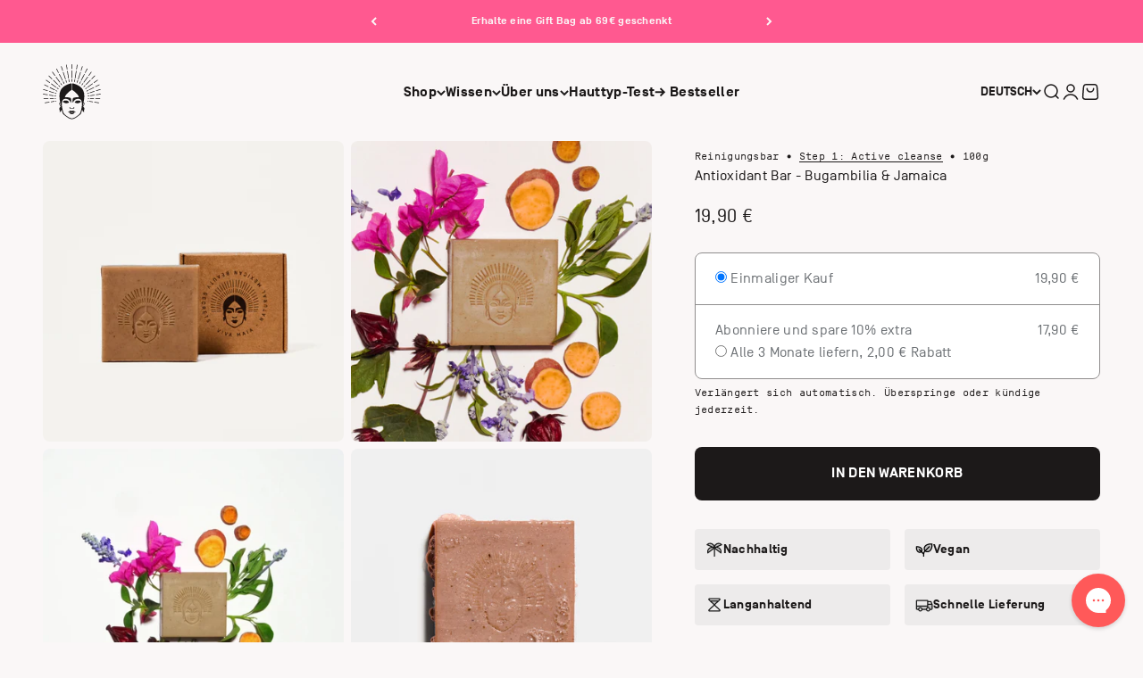

--- FILE ---
content_type: text/html; charset=utf-8
request_url: https://www.vivamaia.com/products/antioxidant-bar-bugambilia-jamaica
body_size: 67271
content:
<!doctype html>

<html class="no-js" lang="de" dir="ltr">
  <head>
    <script id="pandectes-rules">   /* PANDECTES-GDPR: DO NOT MODIFY AUTO GENERATED CODE OF THIS SCRIPT */      window.PandectesSettings = {"store":{"id":55828218054,"plan":"plus","theme":"DEV Impact 5.1 Relaunch Q1 2024","primaryLocale":"en","adminMode":false,"headless":false,"storefrontRootDomain":"","checkoutRootDomain":"","storefrontAccessToken":""},"tsPublished":1762277514,"declaration":{"showPurpose":false,"showProvider":false,"showDateGenerated":false},"language":{"unpublished":[],"languageMode":"Multilingual","fallbackLanguage":"de","languageDetection":"browser","languagesSupported":["de",null]},"texts":{"managed":{"headerText":{"de":"Wir respektieren deine Privatsphäre"},"consentText":{"de":"Diese Website verwendet Cookies, um sicherzustellen, dass du die beste Erfahrung auf unserer Website enthältst."},"linkText":{"de":"Mehr erfahren"},"imprintText":{"de":"Imprint"},"googleLinkText":{"de":"Googles Datenschutzbestimmungen"},"allowButtonText":{"de":"Akzeptieren"},"denyButtonText":{"de":"Ablehnen"},"dismissButtonText":{"de":"Abbrechen"},"leaveSiteButtonText":{"de":"Verlasse diese Seite"},"preferencesButtonText":{"de":"Einstellungen"},"cookiePolicyText":{"de":"Cookie-Richtlinie"},"preferencesPopupTitleText":{"de":"Zustimmungseinstellungen verwalten"},"preferencesPopupIntroText":{"de":"Wenn Sie eine Website besuchen, werden möglicherweise Informationen in Ihrem Browser gespeichert oder abgerufen, meist in Form von Cookies. Diese Informationen beziehen sich möglicherweise auf Sie, Ihre Einstellungen oder Ihr Gerät und werden hauptsächlich verwendet, damit die Website so funktioniert, wie Sie es erwarten. Die Informationen identifizieren Sie normalerweise nicht direkt, können Ihnen jedoch ein persönlicheres Web-Erlebnis bieten."},"preferencesPopupSaveButtonText":{"de":"Einstellungen speichern und beenden"},"preferencesPopupCloseButtonText":{"de":"Schließen"},"preferencesPopupAcceptAllButtonText":{"de":"Alle akzeptieren"},"preferencesPopupRejectAllButtonText":{"de":"Alles ablehnen"},"cookiesDetailsText":{"de":"Cookie-Details"},"preferencesPopupAlwaysAllowedText":{"de":"Immer erlaubt"},"accessSectionParagraphText":{"de":"You have the right to be able to access your personal data at any time. This includes your account information, your order records as well as any GDPR related requests you have made so far. You have the right to request a full report of your data."},"accessSectionTitleText":{"de":"Data Portability"},"accessSectionAccountInfoActionText":{"de":"persönliche Daten"},"accessSectionDownloadReportActionText":{"de":"Alle Daten anfordern"},"accessSectionGDPRRequestsActionText":{"de":"Anfragen betroffener Personen"},"accessSectionOrdersRecordsActionText":{"de":"Aufträge"},"rectificationSectionParagraphText":{"de":"You have the right to request your data to be updated whenever you think it is appropriate."},"rectificationSectionTitleText":{"de":"Data Rectification"},"rectificationCommentPlaceholder":{"de":"Beschreiben Sie, was Sie aktualisieren möchten"},"rectificationCommentValidationError":{"de":"Kommentar ist erforderlich"},"rectificationSectionEditAccountActionText":{"de":"Aktualisierung anfordern"},"erasureSectionTitleText":{"de":"Right to be Forgotten"},"erasureSectionParagraphText":{"de":"Use this option if you want to remove your personal and other data from our store. Keep in mind that this process will delete your account, so you will no longer be able to access or use it anymore."},"erasureSectionRequestDeletionActionText":{"de":"Löschung personenbezogener Daten anfordern"},"consentDate":{"de":"Zustimmungsdatum"},"consentId":{"de":"Einwilligungs-ID"},"consentSectionChangeConsentActionText":{"de":"Einwilligungspräferenz ändern"},"consentSectionConsentedText":{"de":"Sie haben der Cookie-Richtlinie dieser Website zugestimmt am"},"consentSectionNoConsentText":{"de":"Sie haben der Cookie-Richtlinie dieser Website nicht zugestimmt."},"consentSectionTitleText":{"de":"Ihre Cookie-Einwilligung"},"consentStatus":{"de":"Einwilligungspräferenz"},"confirmationFailureMessage":{"de":"Ihre Anfrage wurde nicht bestätigt. Bitte versuchen Sie es erneut und wenn das Problem weiterhin besteht, wenden Sie sich an den Ladenbesitzer, um Hilfe zu erhalten"},"confirmationFailureTitle":{"de":"Ein Problem ist aufgetreten"},"confirmationSuccessMessage":{"de":"Wir werden uns in Kürze zu Ihrem Anliegen bei Ihnen melden."},"confirmationSuccessTitle":{"de":"Ihre Anfrage wurde bestätigt"},"guestsSupportEmailFailureMessage":{"de":"Ihre Anfrage wurde nicht übermittelt. Bitte versuchen Sie es erneut und wenn das Problem weiterhin besteht, wenden Sie sich an den Shop-Inhaber, um Hilfe zu erhalten."},"guestsSupportEmailFailureTitle":{"de":"Ein Problem ist aufgetreten"},"guestsSupportEmailPlaceholder":{"de":"E-Mail-Addresse"},"guestsSupportEmailSuccessMessage":{"de":"Wenn Sie als Kunde dieses Shops registriert sind, erhalten Sie in Kürze eine E-Mail mit Anweisungen zum weiteren Vorgehen."},"guestsSupportEmailSuccessTitle":{"de":"Vielen Dank für die Anfrage"},"guestsSupportEmailValidationError":{"de":"Email ist ungültig"},"guestsSupportInfoText":{"de":"Bitte loggen Sie sich mit Ihrem Kundenkonto ein, um fortzufahren."},"submitButton":{"de":"einreichen"},"submittingButton":{"de":"Senden..."},"cancelButton":{"de":"Abbrechen"},"declIntroText":{"de":"Wir verwenden Cookies, um die Funktionalität der Website zu optimieren, die Leistung zu analysieren und Ihnen ein personalisiertes Erlebnis zu bieten. Einige Cookies sind für den ordnungsgemäßen Betrieb der Website unerlässlich. Diese Cookies können nicht deaktiviert werden. In diesem Fenster können Sie Ihre Präferenzen für Cookies verwalten."},"declName":{"de":"Name"},"declPurpose":{"de":"Zweck"},"declType":{"de":"Typ"},"declRetention":{"de":"Speicherdauer"},"declProvider":{"de":"Anbieter"},"declFirstParty":{"de":"Erstanbieter"},"declThirdParty":{"de":"Drittanbieter"},"declSeconds":{"de":"Sekunden"},"declMinutes":{"de":"Minuten"},"declHours":{"de":"Std."},"declDays":{"de":"Tage"},"declWeeks":{"de":"Woche(n)"},"declMonths":{"de":"Monate"},"declYears":{"de":"Jahre"},"declSession":{"de":"Sitzung"},"declDomain":{"de":"Domain"},"declPath":{"de":"Weg"}},"categories":{"strictlyNecessaryCookiesTitleText":{"de":"Streng notwendige Cookies"},"strictlyNecessaryCookiesDescriptionText":{"de":"Diese Cookies sind unerlässlich, damit Sie sich auf der Website bewegen und deren Funktionen nutzen können, z. B. den Zugriff auf sichere Bereiche der Website. Ohne diese von Ihnen angeforderten Cookies können keine Dienste wie Einkaufskörbe oder elektronische Abrechnung bereitgestellt werden."},"functionalityCookiesTitleText":{"de":"Funktionscookies"},"functionalityCookiesDescriptionText":{"de":"Mit diesen Cookies kann sich die Website an Ihre Auswahl erinnern (z. B. Ihren Benutzernamen, Ihre Sprache oder die Region, in der Sie sich befinden) und erweiterte, persönlichere Funktionen bereitstellen. Beispielsweise kann eine Website Ihnen möglicherweise lokale Wetterberichte oder Verkehrsnachrichten bereitstellen, indem Sie die Region, in der Sie sich gerade befinden, in einem Cookie speichern. Diese Cookies können auch verwendet werden, um Änderungen zu speichern, die Sie an Textgröße, Schriftarten und anderen Teilen von Webseiten vorgenommen haben, die Sie anpassen können. Sie können auch verwendet werden, um Dienste bereitzustellen, nach denen Sie gefragt haben, z. B. das Ansehen eines Videos oder das Kommentieren eines Blogs. Die Informationen, die diese Cookies sammeln, sind möglicherweise anonymisiert und können Ihre Browsing-Aktivitäten auf anderen Websites nicht verfolgen."},"performanceCookiesTitleText":{"de":"Leistungscookies"},"performanceCookiesDescriptionText":{"de":"Diese Cookies sammeln Informationen darüber, wie Besucher eine Website nutzen, beispielsweise welche Seiten Besucher am häufigsten besuchen und ob sie Fehlermeldungen von Webseiten erhalten. Diese Cookies sammeln keine Informationen, die einen Besucher identifizieren. Alle Informationen, die diese Cookies sammeln, sind aggregiert und daher anonym. Es wird nur verwendet, um die Funktionsweise einer Website zu verbessern."},"targetingCookiesTitleText":{"de":"Cookies ausrichten"},"targetingCookiesDescriptionText":{"de":"Diese Cookies werden verwendet, um Anzeigen zu schalten, die für Sie und Ihre Interessen relevanter sind. Sie werden auch verwendet, um die Häufigkeit zu begrenzen, mit der Sie eine Anzeige sehen, und um die Effektivität der Werbekampagne zu messen. Sie werden normalerweise von Werbenetzwerken mit Genehmigung des Website-Betreibers platziert. Sie erinnern sich, dass Sie eine Website besucht haben und diese Informationen an andere Organisationen wie Werbetreibende weitergegeben werden. Sehr oft werden Targeting- oder Werbe-Cookies mit den von der anderen Organisation bereitgestellten Website-Funktionen verknüpft."},"unclassifiedCookiesTitleText":{"de":"Nicht klassifizierte Cookies"},"unclassifiedCookiesDescriptionText":{"de":"Nicht klassifizierte Cookies sind Cookies, die wir zusammen mit den Anbietern einzelner Cookies klassifizieren."}},"auto":{}},"library":{"previewMode":false,"fadeInTimeout":0,"defaultBlocked":7,"showLink":true,"showImprintLink":false,"showGoogleLink":false,"enabled":true,"cookie":{"expiryDays":365,"secure":true,"domain":""},"dismissOnScroll":200,"dismissOnWindowClick":true,"dismissOnTimeout":false,"palette":{"popup":{"background":"#FFFFFF","backgroundForCalculations":{"a":1,"b":255,"g":255,"r":255},"text":"#222222"},"button":{"background":"#222222","backgroundForCalculations":{"a":1,"b":34,"g":34,"r":34},"text":"#FFFFFF","textForCalculation":{"a":1,"b":255,"g":255,"r":255},"border":"transparent"}},"content":{"href":"https://www.vivamaia.com/policies/privacy-policy","imprintHref":"/","close":"&#10005;","target":"_blank","logo":""},"window":"<div role=\"dialog\" aria-label=\"{{header}}\" aria-describedby=\"cookieconsent:desc\" id=\"cookie-consent-dialogBox\" class=\"cc-window-wrapper cc-bottom-wrapper\"><div class=\"pd-cookie-banner-window cc-window {{classes}}\">{{children}}</div></div>","compliance":{"custom":"<div class=\"cc-compliance cc-highlight\">{{preferences}}{{allow}}{{dismiss}}</div>"},"type":"custom","layouts":{"basic":"{{messagelink}}{{compliance}}"},"position":"bottom","theme":"edgeless","revokable":false,"animateRevokable":false,"revokableReset":false,"revokableLogoUrl":"https://cdn.shopify.com/s/files/1/0558/2821/8054/t/63/assets/pandectes-reopen-logo.png?v=1762272126","revokablePlacement":"bottom-left","revokableMarginHorizontal":15,"revokableMarginVertical":15,"static":false,"autoAttach":true,"hasTransition":true,"blacklistPage":[""],"elements":{"close":"<button aria-label=\"Schließen\" type=\"button\" class=\"cc-close\">{{close}}</button>","dismiss":"<button type=\"button\" class=\"cc-btn cc-btn-decision cc-dismiss\">{{dismiss}}</button>","allow":"<button type=\"button\" class=\"cc-btn cc-btn-decision cc-allow\">{{allow}}</button>","deny":"<button type=\"button\" class=\"cc-btn cc-btn-decision cc-deny\">{{deny}}</button>","preferences":"<button type=\"button\" class=\"cc-btn cc-settings\" aria-controls=\"pd-cp-preferences\" onclick=\"Pandectes.fn.openPreferences()\">{{preferences}}</button>"}},"geolocation":{"brOnly":false,"caOnly":false,"euOnly":false},"dsr":{"guestsSupport":false,"accessSectionDownloadReportAuto":false},"banner":{"resetTs":1623874863,"extraCss":"        .cc-banner-logo {max-width: 24em!important;}    @media(min-width: 768px) {.cc-window.cc-floating{max-width: 24em!important;width: 24em!important;}}    .cc-message, .pd-cookie-banner-window .cc-header, .cc-logo {text-align: left}    .cc-window-wrapper{z-index: 16777100;}    .cc-window{z-index: 16777100;font-family: inherit;}    .pd-cookie-banner-window .cc-header{font-family: inherit;}    .pd-cp-ui{font-family: inherit; background-color: #FFFFFF;color:#222222;}    button.pd-cp-btn, a.pd-cp-btn{background-color:#222222;color:#FFFFFF!important;}    input + .pd-cp-preferences-slider{background-color: rgba(34, 34, 34, 0.3)}    .pd-cp-scrolling-section::-webkit-scrollbar{background-color: rgba(34, 34, 34, 0.3)}    input:checked + .pd-cp-preferences-slider{background-color: rgba(34, 34, 34, 1)}    .pd-cp-scrolling-section::-webkit-scrollbar-thumb {background-color: rgba(34, 34, 34, 1)}    .pd-cp-ui-close{color:#222222;}    .pd-cp-preferences-slider:before{background-color: #FFFFFF}    .pd-cp-title:before {border-color: #222222!important}    .pd-cp-preferences-slider{background-color:#222222}    .pd-cp-toggle{color:#222222!important}    @media(max-width:699px) {.pd-cp-ui-close-top svg {fill: #222222}}    .pd-cp-toggle:hover,.pd-cp-toggle:visited,.pd-cp-toggle:active{color:#222222!important}    .pd-cookie-banner-window {}  ","customJavascript":{},"showPoweredBy":false,"logoHeight":40,"hybridStrict":false,"cookiesBlockedByDefault":"7","isActive":true,"implicitSavePreferences":false,"cookieIcon":true,"blockBots":false,"showCookiesDetails":false,"hasTransition":true,"blockingPage":false,"showOnlyLandingPage":false,"leaveSiteUrl":"https://www.google.com","linkRespectStoreLang":false},"cookies":{"0":[{"name":"_ga_ZK2EV7C1KJ","type":"http","domain":".vivafridaeyebrows.com","path":"/","provider":"Unknown","firstParty":false,"retention":"1 day(s)","session":false,"expires":1,"unit":"declDays","purpose":{"de":""}},{"name":"_ga","type":"http","domain":".vivafridaeyebrows.com","path":"/","provider":"Google","firstParty":false,"retention":"1 day(s)","session":false,"expires":1,"unit":"declDays","purpose":{"de":"Cookie wird von Google Analytics mit unbekannter Funktionalität gesetzt"}},{"name":"_shopify_m","type":"http","domain":".vivamaia.com","path":"/","provider":"Shopify","firstParty":false,"retention":"1 year(s)","session":false,"expires":1,"unit":"declYears","purpose":{"de":"Wird zum Verwalten der Datenschutzeinstellungen des Kunden verwendet."}},{"name":"_ga","type":"http","domain":".vivamaia.com","path":"/","provider":"Google","firstParty":false,"retention":"1 year(s)","session":false,"expires":1,"unit":"declYears","purpose":{"de":"Cookie wird von Google Analytics mit unbekannter Funktionalität gesetzt"}},{"name":"_gat_gtag_UA_214062410_1","type":"http","domain":".vivamaia.com","path":"/","provider":"Unknown","firstParty":false,"retention":"1 year(s)","session":false,"expires":1,"unit":"declYears","purpose":{"de":""}},{"name":"keep_alive","type":"http","domain":"www.vivamaia.com","path":"/","provider":"Shopify","firstParty":true,"retention":"1 year(s)","session":false,"expires":1,"unit":"declYears","purpose":{"de":"Wird im Zusammenhang mit der Käuferlokalisierung verwendet."}},{"name":"_tracking_consent","type":"http","domain":".vivamaia.com","path":"/","provider":"Shopify","firstParty":false,"retention":"1 year(s)","session":false,"expires":1,"unit":"declYears","purpose":{"de":"Tracking-Einstellungen."}},{"name":"_shopify_tw","type":"http","domain":".vivamaia.com","path":"/","provider":"Shopify","firstParty":false,"retention":"1 year(s)","session":false,"expires":1,"unit":"declYears","purpose":{"de":"Wird zum Verwalten der Datenschutzeinstellungen des Kunden verwendet."}},{"name":"_shopify_tm","type":"http","domain":".vivamaia.com","path":"/","provider":"Shopify","firstParty":false,"retention":"1 year(s)","session":false,"expires":1,"unit":"declYears","purpose":{"de":"Wird zum Verwalten der Datenschutzeinstellungen des Kunden verwendet."}},{"name":"secure_customer_sig","type":"http","domain":"www.vivamaia.com","path":"/","provider":"Shopify","firstParty":true,"retention":"1 year(s)","session":false,"expires":1,"unit":"declYears","purpose":{"de":"Wird im Zusammenhang mit dem Kundenlogin verwendet."}},{"name":"_ga_9RMVK50VEW","type":"http","domain":".vivamaia.com","path":"/","provider":"Unknown","firstParty":false,"retention":"1 year(s)","session":false,"expires":1,"unit":"declYears","purpose":{"de":""}},{"name":"cart_currency","type":"http","domain":"www.vivamaia.com","path":"/","provider":"Shopify","firstParty":true,"retention":"1 year(s)","session":false,"expires":1,"unit":"declYears","purpose":{"de":"Das Cookie ist für die sichere Checkout- und Zahlungsfunktion auf der Website erforderlich. Diese Funktion wird von shopify.com bereitgestellt."}}],"1":[{"name":"secure_customer_sig","type":"http","domain":"vivafridaeyebrows.com","path":"/","provider":"Shopify","firstParty":false,"retention":"1 day(s)","session":false,"expires":1,"unit":"declDays","purpose":{"de":"Wird im Zusammenhang mit dem Kundenlogin verwendet."}},{"name":"cart_currency","type":"http","domain":"vivafridaeyebrows.com","path":"/","provider":"Shopify","firstParty":false,"retention":"1 day(s)","session":false,"expires":1,"unit":"declDays","purpose":{"de":"Das Cookie ist für die sichere Checkout- und Zahlungsfunktion auf der Website erforderlich. Diese Funktion wird von shopify.com bereitgestellt."}},{"name":"_tracking_consent","type":"http","domain":".vivafridaeyebrows.com","path":"/","provider":"Shopify","firstParty":true,"retention":"1 day(s)","session":false,"expires":1,"unit":"declDays","purpose":{"de":"Tracking-Einstellungen."}},{"name":"_shopify_tm","type":"http","domain":".vivafridaeyebrows.com","path":"/","provider":"Shopify","firstParty":true,"retention":"1 day(s)","session":false,"expires":1,"unit":"declDays","purpose":{"de":"Wird zum Verwalten der Datenschutzeinstellungen des Kunden verwendet."}},{"name":"_shopify_tw","type":"http","domain":".vivafridaeyebrows.com","path":"/","provider":"Shopify","firstParty":true,"retention":"1 day(s)","session":false,"expires":1,"unit":"declDays","purpose":{"de":"Wird zum Verwalten der Datenschutzeinstellungen des Kunden verwendet."}},{"name":"_shopify_m","type":"http","domain":".vivafridaeyebrows.com","path":"/","provider":"Shopify","firstParty":true,"retention":"1 day(s)","session":false,"expires":1,"unit":"declDays","purpose":{"de":"Wird zum Verwalten der Datenschutzeinstellungen des Kunden verwendet."}},{"name":"VISITOR_INFO1_LIVE","type":"http","domain":".youtube.com","path":"/","provider":"Google","firstParty":false,"retention":"1 day(s)","session":false,"expires":1,"unit":"declDays","purpose":{"de":"A cookie that YouTube sets that measures your bandwidth to determine whether you get the new player interface or the old."}},{"name":"_pinterest_ct_ua","type":"http","domain":".ct.pinterest.com","path":"/","provider":"Pinterest","firstParty":false,"retention":"1 day(s)","session":false,"expires":1,"unit":"declDays","purpose":{"de":"Used to group actions across pages."}},{"name":"cart_ts","type":"http","domain":"vivafridaeyebrows.com","path":"/","provider":"Shopify","firstParty":false,"retention":"1 day(s)","session":false,"expires":1,"unit":"declDays","purpose":{"de":"Used in connection with checkout."}},{"name":"cart_sig","type":"http","domain":"vivafridaeyebrows.com","path":"/","provider":"Shopify","firstParty":false,"retention":"1 day(s)","session":false,"expires":1,"unit":"declDays","purpose":{"de":"Used in connection with checkout."}},{"name":"cart_ver","type":"http","domain":"vivafridaeyebrows.com","path":"/","provider":"Shopify","firstParty":false,"retention":"1 day(s)","session":false,"expires":1,"unit":"declDays","purpose":{"de":"Used in connection with shopping cart."}},{"name":"cart","type":"http","domain":"vivafridaeyebrows.com","path":"/","provider":"Shopify","firstParty":false,"retention":"1 day(s)","session":false,"expires":1,"unit":"declDays","purpose":{"de":"Used in connection with shopping cart."}},{"name":"Cart","type":"http","domain":"vivafridaeyebrows.com","path":"/","provider":"Unknown","firstParty":true,"retention":"1 day(s)","session":false,"expires":1,"unit":"declDays","purpose":{"de":""}},{"name":"Secret","type":"http","domain":"vivafridaeyebrows.com","path":"/","provider":"Unknown","firstParty":true,"retention":"1 day(s)","session":false,"expires":1,"unit":"declDays","purpose":{"de":""}},{"name":"Secure_customer_sig","type":"http","domain":"vivafridaeyebrows.com","path":"/","provider":"Unknown","firstParty":true,"retention":"1 day(s)","session":false,"expires":1,"unit":"declDays","purpose":{"de":""}},{"name":"_ab","type":"http","domain":"vivafridaeyebrows.com","path":"/","provider":"Shopify","firstParty":true,"retention":"1 day(s)","session":false,"expires":1,"unit":"declDays","purpose":{"de":"Used in connection with access to admin."}},{"name":"_pay_session","type":"http","domain":"vivafridaeyebrows.com","path":"/","provider":"Unknown","firstParty":true,"retention":"1 day(s)","session":false,"expires":1,"unit":"declDays","purpose":{"de":""}},{"name":"_secure_session_id","type":"http","domain":"vivafridaeyebrows.com","path":"/","provider":"Shopify","firstParty":true,"retention":"1 day(s)","session":false,"expires":1,"unit":"declDays","purpose":{"de":"Used in connection with navigation through a storefront."}},{"name":"_shopify_country","type":"http","domain":"vivafridaeyebrows.com","path":"/","provider":"Shopify","firstParty":true,"retention":"1 day(s)","session":false,"expires":1,"unit":"declDays","purpose":{"de":"Cookie is placed by Shopify to store location data."}},{"name":"_storefront_u","type":"http","domain":"vivafridaeyebrows.com","path":"/","provider":"Shopify","firstParty":true,"retention":"1 day(s)","session":false,"expires":1,"unit":"declDays","purpose":{"de":"Used to facilitate updating customer account information."}},{"name":"checkout","type":"http","domain":"vivafridaeyebrows.com","path":"/","provider":"Shopify","firstParty":true,"retention":"1 day(s)","session":false,"expires":1,"unit":"declDays","purpose":{"de":"Used in connection with checkout."}},{"name":"checkout_token","type":"http","domain":"vivafridaeyebrows.com","path":"/","provider":"Shopify","firstParty":true,"retention":"1 day(s)","session":false,"expires":1,"unit":"declDays","purpose":{"de":"Used in connection with checkout."}},{"name":"cookietest","type":"http","domain":"vivafridaeyebrows.com","path":"/","provider":"Unknown","firstParty":true,"retention":"1 day(s)","session":false,"expires":1,"unit":"declDays","purpose":{"de":""}},{"name":"master_device_id","type":"http","domain":"vivafridaeyebrows.com","path":"/","provider":"Shopify","firstParty":true,"retention":"1 day(s)","session":false,"expires":1,"unit":"declDays","purpose":{"de":"Used in connection with merchant login."}},{"name":"previous_checkout_token","type":"http","domain":"vivafridaeyebrows.com","path":"/","provider":"Unknown","firstParty":true,"retention":"1 day(s)","session":false,"expires":1,"unit":"declDays","purpose":{"de":""}},{"name":"previous_step","type":"http","domain":"vivafridaeyebrows.com","path":"/","provider":"Shopify","firstParty":true,"retention":"1 day(s)","session":false,"expires":1,"unit":"declDays","purpose":{"de":"Used in connection with checkout."}},{"name":"remember_me","type":"http","domain":"vivafridaeyebrows.com","path":"/","provider":"Shopify","firstParty":true,"retention":"1 day(s)","session":false,"expires":1,"unit":"declDays","purpose":{"de":"Used in connection with checkout."}},{"name":"shopify_pay_redirect","type":"http","domain":"vivafridaeyebrows.com","path":"/","provider":"Shopify","firstParty":true,"retention":"1 day(s)","session":false,"expires":1,"unit":"declDays","purpose":{"de":"Used in connection with checkout."}},{"name":"storefront_digest","type":"http","domain":"vivafridaeyebrows.com","path":"/","provider":"Shopify","firstParty":true,"retention":"1 day(s)","session":false,"expires":1,"unit":"declDays","purpose":{"de":"Used in connection with customer login."}},{"name":"tracked_start_checkout","type":"http","domain":"vivafridaeyebrows.com","path":"/","provider":"Shopify","firstParty":true,"retention":"1 day(s)","session":false,"expires":1,"unit":"declDays","purpose":{"de":"Used in connection with checkout."}},{"name":"_shopify_s","type":"http","domain":".vivamaia.com","path":"/","provider":"Shopify","firstParty":false,"retention":"1 year(s)","session":false,"expires":1,"unit":"declYears","purpose":{"de":"Shopify-Analysen."}},{"name":"_shopify_sa_t","type":"http","domain":".vivamaia.com","path":"/","provider":"Shopify","firstParty":false,"retention":"1 year(s)","session":false,"expires":1,"unit":"declYears","purpose":{"de":"Shopify-Analysen in Bezug auf Marketing und Empfehlungen."}},{"name":"_pandectes_gdpr","type":"http","domain":"www.vivamaia.com","path":"/","provider":"Pandectes","firstParty":true,"retention":"1 year(s)","session":false,"expires":1,"unit":"declYears","purpose":{"de":"Wird für die Funktionalität des Cookies-Zustimmungsbanners verwendet."}},{"name":"_s","type":"http","domain":".vivamaia.com","path":"/","provider":"Shopify","firstParty":false,"retention":"1 year(s)","session":false,"expires":1,"unit":"declYears","purpose":{"de":"Shopify-Analysen."}},{"name":"_y","type":"http","domain":".vivamaia.com","path":"/","provider":"Shopify","firstParty":false,"retention":"1 year(s)","session":false,"expires":1,"unit":"declYears","purpose":{"de":"Shopify-Analysen."}},{"name":"_landing_page","type":"http","domain":".vivamaia.com","path":"/","provider":"Shopify","firstParty":false,"retention":"1 year(s)","session":false,"expires":1,"unit":"declYears","purpose":{"de":"Verfolgt Zielseiten."}},{"name":"_orig_referrer","type":"http","domain":".vivamaia.com","path":"/","provider":"Shopify","firstParty":false,"retention":"1 year(s)","session":false,"expires":1,"unit":"declYears","purpose":{"de":"Verfolgt Zielseiten."}},{"name":"_shopify_sa_p","type":"http","domain":".vivamaia.com","path":"/","provider":"Shopify","firstParty":false,"retention":"1 year(s)","session":false,"expires":1,"unit":"declYears","purpose":{"de":"Shopify-Analysen in Bezug auf Marketing und Empfehlungen."}},{"name":"_shopify_y","type":"http","domain":".vivamaia.com","path":"/","provider":"Shopify","firstParty":false,"retention":"1 year(s)","session":false,"expires":1,"unit":"declYears","purpose":{"de":"Shopify-Analysen."}}],"2":[{"name":"_orig_referrer","type":"http","domain":".vivafridaeyebrows.com","path":"/","provider":"Shopify","firstParty":true,"retention":"1 day(s)","session":false,"expires":1,"unit":"declDays","purpose":{"de":"Verfolgt Zielseiten."}},{"name":"_landing_page","type":"http","domain":".vivafridaeyebrows.com","path":"/","provider":"Shopify","firstParty":true,"retention":"1 day(s)","session":false,"expires":1,"unit":"declDays","purpose":{"de":"Verfolgt Zielseiten."}},{"name":"_shopify_y","type":"http","domain":".vivafridaeyebrows.com","path":"/","provider":"Shopify","firstParty":true,"retention":"1 day(s)","session":false,"expires":1,"unit":"declDays","purpose":{"de":"Shopify-Analysen."}},{"name":"_shopify_s","type":"http","domain":".vivafridaeyebrows.com","path":"/","provider":"Shopify","firstParty":true,"retention":"1 day(s)","session":false,"expires":1,"unit":"declDays","purpose":{"de":"Shopify-Analysen."}},{"name":"_shopify_sa_t","type":"http","domain":".vivafridaeyebrows.com","path":"/","provider":"Shopify","firstParty":true,"retention":"1 day(s)","session":false,"expires":1,"unit":"declDays","purpose":{"de":"Shopify-Analysen in Bezug auf Marketing und Empfehlungen."}},{"name":"_shopify_sa_p","type":"http","domain":".vivafridaeyebrows.com","path":"/","provider":"Shopify","firstParty":true,"retention":"1 day(s)","session":false,"expires":1,"unit":"declDays","purpose":{"de":"Shopify-Analysen in Bezug auf Marketing und Empfehlungen."}},{"name":"_shopify_fs","type":"http","domain":"vivafridaeyebrows.com","path":"/","provider":"Shopify","firstParty":true,"retention":"1 day(s)","session":false,"expires":1,"unit":"declDays","purpose":{"de":"Shopify analytics."}},{"name":"_gid","type":"http","domain":".vivamaia.com","path":"/","provider":"Google","firstParty":false,"retention":"1 year(s)","session":false,"expires":1,"unit":"declYears","purpose":{"de":"Cookie wird von Google Analytics platziert, um Seitenaufrufe zu zählen und zu verfolgen."}}],"4":[{"name":"_y","type":"http","domain":".vivafridaeyebrows.com","path":"/","provider":"Shopify","firstParty":true,"retention":"1 day(s)","session":false,"expires":1,"unit":"declDays","purpose":{"de":"Shopify-Analysen."}},{"name":"_s","type":"http","domain":".vivafridaeyebrows.com","path":"/","provider":"Shopify","firstParty":true,"retention":"1 day(s)","session":false,"expires":1,"unit":"declDays","purpose":{"de":"Shopify-Analysen."}},{"name":"YSC","type":"http","domain":".youtube.com","path":"/","provider":"Google","firstParty":false,"retention":"Session","session":true,"expires":1,"unit":"declDays","purpose":{"de":"Registers a unique ID to keep statistics of what videos from YouTube the user has seen."}},{"name":"_fbp","type":"http","domain":".vivafridaeyebrows.com","path":"/","provider":"Facebook","firstParty":true,"retention":"1 day(s)","session":false,"expires":1,"unit":"declDays","purpose":{"de":"Cookie wird von Facebook platziert, um Besuche auf Websites zu verfolgen."}},{"name":"fr","type":"http","domain":".facebook.com","path":"/","provider":"Facebook","firstParty":false,"retention":"1 day(s)","session":false,"expires":1,"unit":"declDays","purpose":{"de":"Is used to deliver, measure and improve the relevancy of ads"}},{"name":"_pin_unauth","type":"http","domain":".vivafridaeyebrows.com","path":"/","provider":"Pinterest","firstParty":true,"retention":"1 day(s)","session":false,"expires":1,"unit":"declDays","purpose":{"de":""}},{"name":"IDE","type":"http","domain":".doubleclick.net","path":"/","provider":"Google","firstParty":false,"retention":"1 day(s)","session":false,"expires":1,"unit":"declDays","purpose":{"de":"To measure the visitors’ actions after they click through from an advert. Expires after 1 year."}},{"name":"__kla_id","type":"http","domain":"vivafridaeyebrows.com","path":"/","provider":"Klaviyo","firstParty":false,"retention":"1 day(s)","session":false,"expires":1,"unit":"declDays","purpose":{"de":"Verfolgt, wenn jemand durch eine Klaviyo-E-Mail auf Ihre Website klickt"}},{"name":"_shopify_d\t","type":"http","domain":"vivafridaeyebrows.com","path":"/","provider":"Unknown","firstParty":true,"retention":"1 day(s)","session":false,"expires":1,"unit":"declDays","purpose":{"de":""}},{"name":"_pin_unauth","type":"http","domain":".vivamaia.com","path":"/","provider":"Pinterest","firstParty":false,"retention":"1 year(s)","session":false,"expires":1,"unit":"declYears","purpose":{"de":""}},{"name":"__kla_id","type":"http","domain":"www.vivamaia.com","path":"/","provider":"Klaviyo","firstParty":true,"retention":"1 year(s)","session":false,"expires":1,"unit":"declYears","purpose":{"de":"Verfolgt, wenn jemand durch eine Klaviyo-E-Mail auf Ihre Website klickt"}},{"name":"_fbp","type":"http","domain":".vivamaia.com","path":"/","provider":"Facebook","firstParty":false,"retention":"1 year(s)","session":false,"expires":1,"unit":"declYears","purpose":{"de":"Cookie wird von Facebook platziert, um Besuche auf Websites zu verfolgen."}}],"8":[{"name":"checkout_locale","type":"http","domain":"vivafridaeyebrows.com","path":"/55828218054","provider":"Unknown","firstParty":false,"retention":"Session","session":true,"expires":1,"unit":"declDays","purpose":{"de":""}},{"name":"localization","type":"http","domain":"www.vivamaia.com","path":"/","provider":"Unknown","firstParty":true,"retention":"1 year(s)","session":false,"expires":1,"unit":"declYears","purpose":{"de":""}}]},"blocker":{"isActive":false,"googleConsentMode":{"id":"","analyticsId":"","isActive":true,"adStorageCategory":4,"analyticsStorageCategory":2,"personalizationStorageCategory":1,"functionalityStorageCategory":1,"customEvent":true,"securityStorageCategory":0,"redactData":true,"urlPassthrough":false,"dataLayerProperty":"dataLayer"},"facebookPixel":{"id":"","isActive":false,"ldu":false},"microsoft":{},"rakuten":{"isActive":false,"cmp":false,"ccpa":false},"gpcIsActive":false,"clarity":{},"defaultBlocked":7,"patterns":{"whiteList":[],"blackList":{"1":[],"2":[],"4":[],"8":[]},"iframesWhiteList":[],"iframesBlackList":{"1":[],"2":[],"4":[],"8":[]},"beaconsWhiteList":[],"beaconsBlackList":{"1":[],"2":[],"4":[],"8":[]}}}}      !function(){"use strict";window.PandectesRules=window.PandectesRules||{},window.PandectesRules.manualBlacklist={1:[],2:[],4:[]},window.PandectesRules.blacklistedIFrames={1:[],2:[],4:[]},window.PandectesRules.blacklistedCss={1:[],2:[],4:[]},window.PandectesRules.blacklistedBeacons={1:[],2:[],4:[]};const e="javascript/blocked",t=["US-CA","US-VA","US-CT","US-UT","US-CO","US-MT","US-TX","US-OR","US-IA","US-NE","US-NH","US-DE","US-NJ","US-TN","US-MN"],n=["AT","BE","BG","HR","CY","CZ","DK","EE","FI","FR","DE","GR","HU","IE","IT","LV","LT","LU","MT","NL","PL","PT","RO","SK","SI","ES","SE","GB","LI","NO","IS"];function a(e){return new RegExp(e.replace(/[/\\.+?$()]/g,"\\$&").replace("*","(.*)"))}const o=(e,t="log")=>{new URLSearchParams(window.location.search).get("log")&&console[t](`PandectesRules: ${e}`)};function s(e){const t=document.createElement("script");t.async=!0,t.src=e,document.head.appendChild(t)}const r=window.PandectesRulesSettings||window.PandectesSettings,i=function(){if(void 0!==window.dataLayer&&Array.isArray(window.dataLayer)){if(window.dataLayer.some((e=>"pandectes_full_scan"===e.event)))return!0}return!1}(),c=((e="_pandectes_gdpr")=>{const t=("; "+document.cookie).split("; "+e+"=");let n;if(t.length<2)n={};else{const e=t.pop().split(";");n=window.atob(e.shift())}const a=(e=>{try{return JSON.parse(e)}catch(e){return!1}})(n);return!1!==a?a:n})(),{banner:{isActive:l},blocker:{defaultBlocked:d,patterns:u}}=r,g=c&&null!==c.preferences&&void 0!==c.preferences?c.preferences:null,p=i?0:l?null===g?d:g:0,f={1:!(1&p),2:!(2&p),4:!(4&p)},{blackList:h,whiteList:y,iframesBlackList:w,iframesWhiteList:m,beaconsBlackList:b,beaconsWhiteList:k}=u,_={blackList:[],whiteList:[],iframesBlackList:{1:[],2:[],4:[],8:[]},iframesWhiteList:[],beaconsBlackList:{1:[],2:[],4:[],8:[]},beaconsWhiteList:[]};[1,2,4].map((e=>{f[e]||(_.blackList.push(...h[e].length?h[e].map(a):[]),_.iframesBlackList[e]=w[e].length?w[e].map(a):[],_.beaconsBlackList[e]=b[e].length?b[e].map(a):[])})),_.whiteList=y.length?y.map(a):[],_.iframesWhiteList=m.length?m.map(a):[],_.beaconsWhiteList=k.length?k.map(a):[];const v={scripts:[],iframes:{1:[],2:[],4:[]},beacons:{1:[],2:[],4:[]},css:{1:[],2:[],4:[]}},L=(t,n)=>t&&(!n||n!==e)&&(!_.blackList||_.blackList.some((e=>e.test(t))))&&(!_.whiteList||_.whiteList.every((e=>!e.test(t)))),S=(e,t)=>{const n=_.iframesBlackList[t],a=_.iframesWhiteList;return e&&(!n||n.some((t=>t.test(e))))&&(!a||a.every((t=>!t.test(e))))},C=(e,t)=>{const n=_.beaconsBlackList[t],a=_.beaconsWhiteList;return e&&(!n||n.some((t=>t.test(e))))&&(!a||a.every((t=>!t.test(e))))},A=new MutationObserver((e=>{for(let t=0;t<e.length;t++){const{addedNodes:n}=e[t];for(let e=0;e<n.length;e++){const t=n[e],a=t.dataset&&t.dataset.cookiecategory;if(1===t.nodeType&&"LINK"===t.tagName){const e=t.dataset&&t.dataset.href;if(e&&a)switch(a){case"functionality":case"C0001":v.css[1].push(e);break;case"performance":case"C0002":v.css[2].push(e);break;case"targeting":case"C0003":v.css[4].push(e)}}}}}));var $=new MutationObserver((t=>{for(let n=0;n<t.length;n++){const{addedNodes:a}=t[n];for(let t=0;t<a.length;t++){const n=a[t],s=n.src||n.dataset&&n.dataset.src,r=n.dataset&&n.dataset.cookiecategory;if(1===n.nodeType&&"IFRAME"===n.tagName){if(s){let e=!1;S(s,1)||"functionality"===r||"C0001"===r?(e=!0,v.iframes[1].push(s)):S(s,2)||"performance"===r||"C0002"===r?(e=!0,v.iframes[2].push(s)):(S(s,4)||"targeting"===r||"C0003"===r)&&(e=!0,v.iframes[4].push(s)),e&&(n.removeAttribute("src"),n.setAttribute("data-src",s))}}else if(1===n.nodeType&&"IMG"===n.tagName){if(s){let e=!1;C(s,1)?(e=!0,v.beacons[1].push(s)):C(s,2)?(e=!0,v.beacons[2].push(s)):C(s,4)&&(e=!0,v.beacons[4].push(s)),e&&(n.removeAttribute("src"),n.setAttribute("data-src",s))}}else if(1===n.nodeType&&"SCRIPT"===n.tagName){const t=n.type;let a=!1;if(L(s,t)?(o(`rule blocked: ${s}`),a=!0):s&&r?o(`manually blocked @ ${r}: ${s}`):r&&o(`manually blocked @ ${r}: inline code`),a){v.scripts.push([n,t]),n.type=e;const a=function(t){n.getAttribute("type")===e&&t.preventDefault(),n.removeEventListener("beforescriptexecute",a)};n.addEventListener("beforescriptexecute",a),n.parentElement&&n.parentElement.removeChild(n)}}}}}));const P=document.createElement,E={src:Object.getOwnPropertyDescriptor(HTMLScriptElement.prototype,"src"),type:Object.getOwnPropertyDescriptor(HTMLScriptElement.prototype,"type")};window.PandectesRules.unblockCss=e=>{const t=v.css[e]||[];t.length&&o(`Unblocking CSS for ${e}`),t.forEach((e=>{const t=document.querySelector(`link[data-href^="${e}"]`);t.removeAttribute("data-href"),t.href=e})),v.css[e]=[]},window.PandectesRules.unblockIFrames=e=>{const t=v.iframes[e]||[];t.length&&o(`Unblocking IFrames for ${e}`),_.iframesBlackList[e]=[],t.forEach((e=>{const t=document.querySelector(`iframe[data-src^="${e}"]`);t.removeAttribute("data-src"),t.src=e})),v.iframes[e]=[]},window.PandectesRules.unblockBeacons=e=>{const t=v.beacons[e]||[];t.length&&o(`Unblocking Beacons for ${e}`),_.beaconsBlackList[e]=[],t.forEach((e=>{const t=document.querySelector(`img[data-src^="${e}"]`);t.removeAttribute("data-src"),t.src=e})),v.beacons[e]=[]},window.PandectesRules.unblockInlineScripts=function(e){const t=1===e?"functionality":2===e?"performance":"targeting",n=document.querySelectorAll(`script[type="javascript/blocked"][data-cookiecategory="${t}"]`);o(`unblockInlineScripts: ${n.length} in ${t}`),n.forEach((function(e){const t=document.createElement("script");t.type="text/javascript",e.hasAttribute("src")?t.src=e.getAttribute("src"):t.textContent=e.textContent,document.head.appendChild(t),e.parentNode.removeChild(e)}))},window.PandectesRules.unblockInlineCss=function(e){const t=1===e?"functionality":2===e?"performance":"targeting",n=document.querySelectorAll(`link[data-cookiecategory="${t}"]`);o(`unblockInlineCss: ${n.length} in ${t}`),n.forEach((function(e){e.href=e.getAttribute("data-href")}))},window.PandectesRules.unblock=function(e){e.length<1?(_.blackList=[],_.whiteList=[],_.iframesBlackList=[],_.iframesWhiteList=[]):(_.blackList&&(_.blackList=_.blackList.filter((t=>e.every((e=>"string"==typeof e?!t.test(e):e instanceof RegExp?t.toString()!==e.toString():void 0))))),_.whiteList&&(_.whiteList=[..._.whiteList,...e.map((e=>{if("string"==typeof e){const t=".*"+a(e)+".*";if(_.whiteList.every((e=>e.toString()!==t.toString())))return new RegExp(t)}else if(e instanceof RegExp&&_.whiteList.every((t=>t.toString()!==e.toString())))return e;return null})).filter(Boolean)]));let t=0;[...v.scripts].forEach((([e,n],a)=>{if(function(e){const t=e.getAttribute("src");return _.blackList&&_.blackList.every((e=>!e.test(t)))||_.whiteList&&_.whiteList.some((e=>e.test(t)))}(e)){const o=document.createElement("script");for(let t=0;t<e.attributes.length;t++){let n=e.attributes[t];"src"!==n.name&&"type"!==n.name&&o.setAttribute(n.name,e.attributes[t].value)}o.setAttribute("src",e.src),o.setAttribute("type",n||"application/javascript"),document.head.appendChild(o),v.scripts.splice(a-t,1),t++}})),0==_.blackList.length&&0===_.iframesBlackList[1].length&&0===_.iframesBlackList[2].length&&0===_.iframesBlackList[4].length&&0===_.beaconsBlackList[1].length&&0===_.beaconsBlackList[2].length&&0===_.beaconsBlackList[4].length&&(o("Disconnecting observers"),$.disconnect(),A.disconnect())};const{store:{adminMode:B,headless:T,storefrontRootDomain:R,checkoutRootDomain:I,storefrontAccessToken:O},banner:{isActive:N},blocker:U}=r,{defaultBlocked:D}=U;N&&function(e){if(window.Shopify&&window.Shopify.customerPrivacy)return void e();let t=null;window.Shopify&&window.Shopify.loadFeatures&&window.Shopify.trackingConsent?e():t=setInterval((()=>{window.Shopify&&window.Shopify.loadFeatures&&(clearInterval(t),window.Shopify.loadFeatures([{name:"consent-tracking-api",version:"0.1"}],(t=>{t?o("Shopify.customerPrivacy API - failed to load"):(o(`shouldShowBanner() -> ${window.Shopify.trackingConsent.shouldShowBanner()} | saleOfDataRegion() -> ${window.Shopify.trackingConsent.saleOfDataRegion()}`),e())})))}),10)}((()=>{!function(){const e=window.Shopify.trackingConsent;if(!1!==e.shouldShowBanner()||null!==g||7!==D)try{const t=B&&!(window.Shopify&&window.Shopify.AdminBarInjector);let n={preferences:!(1&p)||i||t,analytics:!(2&p)||i||t,marketing:!(4&p)||i||t};T&&(n.headlessStorefront=!0,n.storefrontRootDomain=R?.length?R:window.location.hostname,n.checkoutRootDomain=I?.length?I:`checkout.${window.location.hostname}`,n.storefrontAccessToken=O?.length?O:""),e.firstPartyMarketingAllowed()===n.marketing&&e.analyticsProcessingAllowed()===n.analytics&&e.preferencesProcessingAllowed()===n.preferences||e.setTrackingConsent(n,(function(e){e&&e.error?o("Shopify.customerPrivacy API - failed to setTrackingConsent"):o(`setTrackingConsent(${JSON.stringify(n)})`)}))}catch(e){o("Shopify.customerPrivacy API - exception")}}(),function(){if(T){const e=window.Shopify.trackingConsent,t=e.currentVisitorConsent();if(navigator.globalPrivacyControl&&""===t.sale_of_data){const t={sale_of_data:!1,headlessStorefront:!0};t.storefrontRootDomain=R?.length?R:window.location.hostname,t.checkoutRootDomain=I?.length?I:`checkout.${window.location.hostname}`,t.storefrontAccessToken=O?.length?O:"",e.setTrackingConsent(t,(function(e){e&&e.error?o(`Shopify.customerPrivacy API - failed to setTrackingConsent({${JSON.stringify(t)})`):o(`setTrackingConsent(${JSON.stringify(t)})`)}))}}}()}));const M="[Pandectes :: Google Consent Mode debug]:";function z(...e){const t=e[0],n=e[1],a=e[2];if("consent"!==t)return"config"===t?"config":void 0;const{ad_storage:o,ad_user_data:s,ad_personalization:r,functionality_storage:i,analytics_storage:c,personalization_storage:l,security_storage:d}=a,u={Command:t,Mode:n,ad_storage:o,ad_user_data:s,ad_personalization:r,functionality_storage:i,analytics_storage:c,personalization_storage:l,security_storage:d};return console.table(u),"default"===n&&("denied"===o&&"denied"===s&&"denied"===r&&"denied"===i&&"denied"===c&&"denied"===l||console.warn(`${M} all types in a "default" command should be set to "denied" except for security_storage that should be set to "granted"`)),n}let j=!1,x=!1;function q(e){e&&("default"===e?(j=!0,x&&console.warn(`${M} "default" command was sent but there was already an "update" command before it.`)):"update"===e?(x=!0,j||console.warn(`${M} "update" command was sent but there was no "default" command before it.`)):"config"===e&&(j||console.warn(`${M} a tag read consent state before a "default" command was sent.`)))}const{banner:{isActive:F,hybridStrict:W},geolocation:{caOnly:H=!1,euOnly:G=!1,brOnly:J=!1,jpOnly:V=!1,thOnly:K=!1,chOnly:Z=!1,zaOnly:Y=!1,canadaOnly:X=!1,globalVisibility:Q=!0},blocker:{defaultBlocked:ee=7,googleConsentMode:{isActive:te,onlyGtm:ne=!1,customEvent:ae,id:oe="",analyticsId:se="",adwordsId:re="",redactData:ie,urlPassthrough:ce,adStorageCategory:le,analyticsStorageCategory:de,functionalityStorageCategory:ue,personalizationStorageCategory:ge,securityStorageCategory:pe,dataLayerProperty:fe="dataLayer",waitForUpdate:he=0,useNativeChannel:ye=!1,debugMode:we=!1}}}=r;function me(){window[fe].push(arguments)}window[fe]=window[fe]||[];const be={hasInitialized:!1,useNativeChannel:!1,ads_data_redaction:!1,url_passthrough:!1,data_layer_property:"dataLayer",storage:{ad_storage:"granted",ad_user_data:"granted",ad_personalization:"granted",analytics_storage:"granted",functionality_storage:"granted",personalization_storage:"granted",security_storage:"granted"}};if(F&&te){we&&(ke=fe||"dataLayer",window[ke].forEach((e=>{q(z(...e))})),window[ke].push=function(...e){return q(z(...e[0])),Array.prototype.push.apply(this,e)});const e=0===(ee&le)?"granted":"denied",a=0===(ee&de)?"granted":"denied",o=0===(ee&ue)?"granted":"denied",r=0===(ee&ge)?"granted":"denied",i=0===(ee&pe)?"granted":"denied";be.hasInitialized=!0,be.useNativeChannel=ye,be.url_passthrough=ce,be.ads_data_redaction="denied"===e&&ie,be.storage.ad_storage=e,be.storage.ad_user_data=e,be.storage.ad_personalization=e,be.storage.analytics_storage=a,be.storage.functionality_storage=o,be.storage.personalization_storage=r,be.storage.security_storage=i,be.data_layer_property=fe||"dataLayer",me("set","developer_id.dMTZkMj",!0),be.ads_data_redaction&&me("set","ads_data_redaction",be.ads_data_redaction),be.url_passthrough&&me("set","url_passthrough",be.url_passthrough),function(){const e=p!==ee?{wait_for_update:he||500}:he?{wait_for_update:he}:{};Q&&!W?me("consent","default",{...be.storage,...e}):(me("consent","default",{...be.storage,...e,region:[...G||W?n:[],...H&&!W?t:[],...J&&!W?["BR"]:[],...V&&!W?["JP"]:[],...!1===X||W?[]:["CA"],...K&&!W?["TH"]:[],...Z&&!W?["CH"]:[],...Y&&!W?["ZA"]:[]]}),me("consent","default",{ad_storage:"granted",ad_user_data:"granted",ad_personalization:"granted",analytics_storage:"granted",functionality_storage:"granted",personalization_storage:"granted",security_storage:"granted",...e}));if(null!==g){const e=0===(p&le)?"granted":"denied",t=0===(p&de)?"granted":"denied",n=0===(p&ue)?"granted":"denied",a=0===(p&ge)?"granted":"denied",o=0===(p&pe)?"granted":"denied";be.storage.ad_storage=e,be.storage.ad_user_data=e,be.storage.ad_personalization=e,be.storage.analytics_storage=t,be.storage.functionality_storage=n,be.storage.personalization_storage=a,be.storage.security_storage=o,me("consent","update",be.storage)}me("js",new Date);const a="https://www.googletagmanager.com";if(oe.length){const e=oe.split(",");window[be.data_layer_property].push({"gtm.start":(new Date).getTime(),event:"gtm.js"});for(let t=0;t<e.length;t++){const n="dataLayer"!==be.data_layer_property?`&l=${be.data_layer_property}`:"";s(`${a}/gtm.js?id=${e[t].trim()}${n}`)}}if(se.length){const e=se.split(",");for(let t=0;t<e.length;t++){const n=e[t].trim();n.length&&(s(`${a}/gtag/js?id=${n}`),me("config",n,{send_page_view:!1}))}}if(re.length){const e=re.split(",");for(let t=0;t<e.length;t++){const n=e[t].trim();n.length&&(s(`${a}/gtag/js?id=${n}`),me("config",n,{allow_enhanced_conversions:!0}))}}}()}else if(ne){const e="https://www.googletagmanager.com";if(oe.length){const t=oe.split(",");for(let n=0;n<t.length;n++){const a="dataLayer"!==be.data_layer_property?`&l=${be.data_layer_property}`:"";s(`${e}/gtm.js?id=${t[n].trim()}${a}`)}}}var ke;const{blocker:{klaviyoIsActive:_e,googleConsentMode:{adStorageCategory:ve}}}=r;_e&&window.addEventListener("PandectesEvent_OnConsent",(function(e){const{preferences:t}=e.detail;if(null!=t){const e=0===(t&ve)?"granted":"denied";void 0!==window.klaviyo&&window.klaviyo.isIdentified()&&window.klaviyo.push(["identify",{ad_personalization:e,ad_user_data:e}])}}));const{banner:{revokableTrigger:Le}}=r;Le&&(window.onload=async()=>{for await(let e of((e,t=1e3,n=1e4)=>{const a=new WeakMap;return{async*[Symbol.asyncIterator](){const o=Date.now();for(;Date.now()-o<n;){const n=document.querySelectorAll(e);for(const e of n)a.has(e)||(a.set(e,!0),yield e);await new Promise((e=>setTimeout(e,t)))}}}})('a[href*="#reopenBanner"]'))e.onclick=e=>{e.preventDefault(),window.Pandectes.fn.revokeConsent()}});const{banner:{isActive:Se},blocker:{defaultBlocked:Ce=7,microsoft:{isActive:Ae,uetTags:$e,dataLayerProperty:Pe="uetq"}={isActive:!1,uetTags:"",dataLayerProperty:"uetq"},clarity:{isActive:Ee,id:Be}={isActive:!1,id:""}}}=r,Te={hasInitialized:!1,data_layer_property:"uetq",storage:{ad_storage:"granted"}};if(Se&&Ae){if(function(e,t,n){const a=new Date;a.setTime(a.getTime()+24*n*60*60*1e3);const o="expires="+a.toUTCString();document.cookie=`${e}=${t}; ${o}; path=/; secure; samesite=strict`}("_uetmsdns","0",365),$e.length){const e=$e.split(",");for(let t=0;t<e.length;t++)e[t].trim().length&&ze(e[t])}const e=4&Ce?"denied":"granted";if(Te.hasInitialized=!0,Te.storage.ad_storage=e,window[Pe]=window[Pe]||[],window[Pe].push("consent","default",Te.storage),null!==g){const e=4&p?"denied":"granted";Te.storage.ad_storage=e,window[Pe].push("consent","update",Te.storage)}}var Re,Ie,Oe,Ne,Ue,De,Me;function ze(e){const t=document.createElement("script");t.type="text/javascript",t.async=!0,t.src="//bat.bing.com/bat.js",t.onload=function(){const t={ti:e,cookieFlags:"SameSite=None;Secure"};t.q=window[Pe],window[Pe]=new UET(t),window[Pe].push("pageLoad")},document.head.appendChild(t)}Ee&&Se&&(Be.length&&(Re=window,Ie=document,Ne="script",Ue=Be,Re[Oe="clarity"]=Re[Oe]||function(){(Re[Oe].q=Re[Oe].q||[]).push(arguments)},(De=Ie.createElement(Ne)).async=1,De.src="https://www.clarity.ms/tag/"+Ue,(Me=Ie.getElementsByTagName(Ne)[0]).parentNode.insertBefore(De,Me)),window.addEventListener("PandectesEvent_OnConsent",(e=>{["new","revoke"].includes(e.detail?.consentType)&&"function"==typeof window.clarity&&(2&e.detail?.preferences?window.clarity("consent",!1):window.clarity("consent"))}))),window.PandectesRules.gcm=be;const{banner:{isActive:je},blocker:{isActive:xe}}=r;o(`Prefs: ${p} | Banner: ${je?"on":"off"} | Blocker: ${xe?"on":"off"}`);const qe=null===g&&/\/checkouts\//.test(window.location.pathname);0!==p&&!1===i&&xe&&!qe&&(o("Blocker will execute"),document.createElement=function(...t){if("script"!==t[0].toLowerCase())return P.bind?P.bind(document)(...t):P;const n=P.bind(document)(...t);try{Object.defineProperties(n,{src:{...E.src,set(t){L(t,n.type)&&E.type.set.call(this,e),E.src.set.call(this,t)}},type:{...E.type,get(){const t=E.type.get.call(this);return t===e||L(this.src,t)?null:t},set(t){const a=L(n.src,n.type)?e:t;E.type.set.call(this,a)}}}),n.setAttribute=function(t,a){if("type"===t){const t=L(n.src,n.type)?e:a;E.type.set.call(n,t)}else"src"===t?(L(a,n.type)&&E.type.set.call(n,e),E.src.set.call(n,a)):HTMLScriptElement.prototype.setAttribute.call(n,t,a)}}catch(e){console.warn("Yett: unable to prevent script execution for script src ",n.src,".\n",'A likely cause would be because you are using a third-party browser extension that monkey patches the "document.createElement" function.')}return n},$.observe(document.documentElement,{childList:!0,subtree:!0}),A.observe(document.documentElement,{childList:!0,subtree:!0}))}();
</script>

    <meta charset="utf-8">
    <meta
      name="viewport"
      content="width=device-width, initial-scale=1.0, height=device-height, minimum-scale=1.0, maximum-scale=1.0"
    >
    <meta name="theme-color" content="#faf7f7">

    <title>
      Antioxidant Bar - Bugambilia &amp; Jamaica
    </title><meta name="description" content="Diese feste Reinigungsbar, angereichert mit hochwertigen Blütenextrakten, bietet hydratisierende, erfrischende und antioxidative Effekte, schützt die Haut vor freien Radikalen und fördert so ihre Gesundheit und Vitalität. Geeignet für die morgendliche Reinigung."><link rel="canonical" href="https://www.vivamaia.com/products/antioxidant-bar-bugambilia-jamaica"><link rel="shortcut icon" href="//www.vivamaia.com/cdn/shop/files/Favicon_22.07.2024.svg?v=1721649172&width=96">
      <link rel="apple-touch-icon" href="//www.vivamaia.com/cdn/shop/files/Favicon_22.07.2024.svg?v=1721649172&width=180"><link rel="preconnect" href="https://cdn.shopify.com">
    <link rel="preconnect" href="https://fonts.shopifycdn.com" crossorigin>
    <link rel="dns-prefetch" href="https://productreviews.shopifycdn.com"><link rel="preload" href="//www.vivamaia.com/cdn/fonts/barlow/barlow_n7.691d1d11f150e857dcbc1c10ef03d825bc378d81.woff2" as="font" type="font/woff2" crossorigin><link rel="preload" href="//www.vivamaia.com/cdn/fonts/barlow/barlow_n5.a193a1990790eba0cc5cca569d23799830e90f07.woff2" as="font" type="font/woff2" crossorigin><meta property="og:type" content="product">
  <meta property="og:title" content="Antioxidant Bar - Bugambilia &amp; Jamaica">
  <meta property="product:price:amount" content="19,90">
  <meta property="product:price:currency" content="EUR"><meta property="og:image" content="http://www.vivamaia.com/cdn/shop/files/Bugambilia_JamaicaBar-Hero-3960x3960.png?v=1713097358&width=2048">
  <meta property="og:image:secure_url" content="https://www.vivamaia.com/cdn/shop/files/Bugambilia_JamaicaBar-Hero-3960x3960.png?v=1713097358&width=2048">
  <meta property="og:image:width" content="3960">
  <meta property="og:image:height" content="3960"><meta property="og:description" content="Diese feste Reinigungsbar, angereichert mit hochwertigen Blütenextrakten, bietet hydratisierende, erfrischende und antioxidative Effekte, schützt die Haut vor freien Radikalen und fördert so ihre Gesundheit und Vitalität. Geeignet für die morgendliche Reinigung."><meta property="og:url" content="https://www.vivamaia.com/products/antioxidant-bar-bugambilia-jamaica">
<meta property="og:site_name" content="Viva Maia"><meta name="twitter:card" content="summary"><meta name="twitter:title" content="Antioxidant Bar - Bugambilia &amp; Jamaica">
  <meta name="twitter:description" content="Diese feste Reinigungsbar, angereichert mit hochwertigen Blütenextrakten, bietet hydratisierende, erfrischende und antioxidative Effekte, schützt die Haut vor freien Radikalen und fördert so ihre Gesundheit und Vitalität. Geeignet für die morgendliche Reinigung."><meta name="twitter:image" content="https://www.vivamaia.com/cdn/shop/files/Bugambilia_JamaicaBar-Hero-3960x3960.png?crop=center&height=1200&v=1713097358&width=1200">
  <meta name="twitter:image:alt" content="">
  <script type="application/ld+json">
  {
    "@context": "https://schema.org",
    "@type": "Product",
    "productID": 7975496057096,
    "offers": [{
          "@type": "Offer",
          "name": "Antioxidant Bar - Bugambilia \u0026 Jamaica",
          "availability":"https://schema.org/InStock",
          "price": 19.9,
          "priceCurrency": "EUR",
          "priceValidUntil": "2026-01-01","sku": "VM-SKB-BUG-100g-01","gtin": "4270003239943","url": "https://www.vivamaia.com/products/antioxidant-bar-bugambilia-jamaica?variant=43566975779080"
        }
],"aggregateRating": {
        "@type": "AggregateRating",
        "ratingValue": "4.8",
        "reviewCount": "123",
        "worstRating": "1.0",
        "bestRating": "5.0"
      },"brand": {
      "@type": "Brand",
      "name": "Viva Maia"
    },
    "name": "Antioxidant Bar - Bugambilia \u0026 Jamaica",
    "description": "Diese feste Reinigungsbar, angereichert mit hochwertigen Blütenextrakten, bietet hydratisierende, erfrischende und antioxidative Effekte, schützt die Haut vor freien Radikalen und fördert so ihre Gesundheit und Vitalität. Geeignet für die morgendliche Reinigung.",
    "category": "Skin Care",
    "url": "https://www.vivamaia.com/products/antioxidant-bar-bugambilia-jamaica",
    "sku": "VM-SKB-BUG-100g-01","gtin": "4270003239943","weight": {
        "@type": "QuantitativeValue",
        "unitCode": "g",
        "value": 114.0
      },"image": {
      "@type": "ImageObject",
      "url": "https://www.vivamaia.com/cdn/shop/files/Bugambilia_JamaicaBar-Hero-3960x3960.png?v=1713097358&width=1024",
      "image": "https://www.vivamaia.com/cdn/shop/files/Bugambilia_JamaicaBar-Hero-3960x3960.png?v=1713097358&width=1024",
      "name": "",
      "width": "1024",
      "height": "1024"
    }
  }
  </script>



  <script type="application/ld+json">
  {
    "@context": "https://schema.org",
    "@type": "BreadcrumbList",
  "itemListElement": [{
      "@type": "ListItem",
      "position": 1,
      "name": "Home",
      "item": "https://www.vivamaia.com"
    },{
          "@type": "ListItem",
          "position": 2,
          "name": "Antioxidant Bar - Bugambilia \u0026 Jamaica",
          "item": "https://www.vivamaia.com/products/antioxidant-bar-bugambilia-jamaica"
        }]
  }
  </script>

<style>/* Typography (heading) */
  @font-face {
  font-family: Barlow;
  font-weight: 700;
  font-style: normal;
  font-display: fallback;
  src: url("//www.vivamaia.com/cdn/fonts/barlow/barlow_n7.691d1d11f150e857dcbc1c10ef03d825bc378d81.woff2") format("woff2"),
       url("//www.vivamaia.com/cdn/fonts/barlow/barlow_n7.4fdbb1cb7da0e2c2f88492243ffa2b4f91924840.woff") format("woff");
}

@font-face {
  font-family: Barlow;
  font-weight: 700;
  font-style: italic;
  font-display: fallback;
  src: url("//www.vivamaia.com/cdn/fonts/barlow/barlow_i7.50e19d6cc2ba5146fa437a5a7443c76d5d730103.woff2") format("woff2"),
       url("//www.vivamaia.com/cdn/fonts/barlow/barlow_i7.47e9f98f1b094d912e6fd631cc3fe93d9f40964f.woff") format("woff");
}

/* Typography (body) */
  @font-face {
  font-family: Barlow;
  font-weight: 500;
  font-style: normal;
  font-display: fallback;
  src: url("//www.vivamaia.com/cdn/fonts/barlow/barlow_n5.a193a1990790eba0cc5cca569d23799830e90f07.woff2") format("woff2"),
       url("//www.vivamaia.com/cdn/fonts/barlow/barlow_n5.ae31c82169b1dc0715609b8cc6a610b917808358.woff") format("woff");
}

@font-face {
  font-family: Barlow;
  font-weight: 500;
  font-style: italic;
  font-display: fallback;
  src: url("//www.vivamaia.com/cdn/fonts/barlow/barlow_i5.714d58286997b65cd479af615cfa9bb0a117a573.woff2") format("woff2"),
       url("//www.vivamaia.com/cdn/fonts/barlow/barlow_i5.0120f77e6447d3b5df4bbec8ad8c2d029d87fb21.woff") format("woff");
}

@font-face {
  font-family: Barlow;
  font-weight: 700;
  font-style: normal;
  font-display: fallback;
  src: url("//www.vivamaia.com/cdn/fonts/barlow/barlow_n7.691d1d11f150e857dcbc1c10ef03d825bc378d81.woff2") format("woff2"),
       url("//www.vivamaia.com/cdn/fonts/barlow/barlow_n7.4fdbb1cb7da0e2c2f88492243ffa2b4f91924840.woff") format("woff");
}

@font-face {
  font-family: Barlow;
  font-weight: 700;
  font-style: italic;
  font-display: fallback;
  src: url("//www.vivamaia.com/cdn/fonts/barlow/barlow_i7.50e19d6cc2ba5146fa437a5a7443c76d5d730103.woff2") format("woff2"),
       url("//www.vivamaia.com/cdn/fonts/barlow/barlow_i7.47e9f98f1b094d912e6fd631cc3fe93d9f40964f.woff") format("woff");
}

:root {
    /**
     * ---------------------------------------------------------------------
     * SPACING VARIABLES
     *
     * We are using a spacing inspired from frameworks like Tailwind CSS.
     * ---------------------------------------------------------------------
     */
    --spacing-0-5: 0.125rem; /* 2px */
    --spacing-1: 0.25rem; /* 4px */
    --spacing-1-5: 0.375rem; /* 6px */
    --spacing-2: 0.5rem; /* 8px */
    --spacing-2-5: 0.625rem; /* 10px */
    --spacing-3: 0.75rem; /* 12px */
    --spacing-3-5: 0.875rem; /* 14px */
    --spacing-4: 1rem; /* 16px */
    --spacing-4-5: 1.125rem; /* 18px */
    --spacing-5: 1.25rem; /* 20px */
    --spacing-5-5: 1.375rem; /* 22px */
    --spacing-6: 1.5rem; /* 24px */
    --spacing-6-5: 1.625rem; /* 26px */
    --spacing-7: 1.75rem; /* 28px */
    --spacing-7-5: 1.875rem; /* 30px */
    --spacing-8: 2rem; /* 32px */
    --spacing-8-5: 2.125rem; /* 34px */
    --spacing-9: 2.25rem; /* 36px */
    --spacing-9-5: 2.375rem; /* 38px */
    --spacing-10: 2.5rem; /* 40px */
    --spacing-11: 2.75rem; /* 44px */
    --spacing-12: 3rem; /* 48px */
    --spacing-14: 3.5rem; /* 56px */
    --spacing-16: 4rem; /* 64px */
    --spacing-18: 4.5rem; /* 72px */
    --spacing-20: 5rem; /* 80px */
    --spacing-24: 6rem; /* 96px */
    --spacing-28: 7rem; /* 112px */
    --spacing-32: 8rem; /* 128px */
    --spacing-36: 9rem; /* 144px */
    --spacing-40: 10rem; /* 160px */
    --spacing-44: 11rem; /* 176px */
    --spacing-48: 12rem; /* 192px */
    --spacing-52: 13rem; /* 208px */
    --spacing-56: 14rem; /* 224px */
    --spacing-60: 15rem; /* 240px */
    --spacing-64: 16rem; /* 256px */
    --spacing-72: 18rem; /* 288px */
    --spacing-80: 20rem; /* 320px */
    --spacing-96: 24rem; /* 384px */

    /* Container */
    --container-max-width: 1440px;
    --container-narrow-max-width: 1190px;
    /* Changed the --container-gutter from --spacing-5 to --spacing-4 to adjust the horizontal padding of the sections. Herbert 07.03.2024 */
    --container-gutter: var(--spacing-4);
    --section-outer-spacing-block: var(--spacing-12);
    --section-inner-max-spacing-block: var(--spacing-10);
    --section-inner-spacing-inline: var(--container-gutter);
    --section-stack-spacing-block: var(--spacing-8);

    /* Grid gutter */
    --grid-gutter: var(--spacing-5);

    /* Product list settings */
    --product-list-row-gap: var(--spacing-8);
    --product-list-column-gap: var(--grid-gutter);

    /* Form settings */
    --input-gap: var(--spacing-2);
    --input-height: 2.625rem;
    --input-padding-inline: var(--spacing-4);

    /* Other sizes */
    --sticky-area-height: calc(var(--sticky-announcement-bar-enabled, 0) * var(--announcement-bar-height, 0px) + var(--sticky-header-enabled, 0) * var(--header-height, 0px));

    /* RTL support */
    --transform-logical-flip: 1;
    --transform-origin-start: left;
    --transform-origin-end: right;

    /**
     * ---------------------------------------------------------------------
     * TYPOGRAPHY
     * ---------------------------------------------------------------------
     */

    /* Font properties */
    --heading-font-family: Barlow, sans-serif;
    --heading-font-weight: 700;
    --heading-font-style: normal;
    --heading-text-transform: normal;
    --heading-letter-spacing: -0.02em;
    --text-font-family: Barlow, sans-serif;
    --text-font-weight: 500;
    --text-font-style: normal;
    --text-letter-spacing: 0.02em;

    /* Font sizes */
    --text-h0: 2.75rem;
    --text-h1: 2rem;
    --text-h2: 1.75rem;
    --text-h3: 1.375rem;
    --text-h4: 1.125rem;
    --text-h5: 1.125rem;
    --text-h6: 1rem;
    --text-xs: 0.6875rem;
    --text-sm: 0.75rem;
    --text-base: 0.875rem;
    --text-lg: 1.125rem;

    /**
     * ---------------------------------------------------------------------
     * COLORS
     * ---------------------------------------------------------------------
     */

    /* Color settings */--accent: 28 25 25;
    --text-primary: 28 25 25;
    --background-primary: 250 247 247;
    --dialog-background: 255 255 255;
    --border-color: var(--text-color, var(--text-primary)) / 0.12;

    /* Button colors */
    --button-background-primary: 28 25 25;
    --button-text-primary: 255 255 255;
    --button-background-secondary: 28 25 25;
    --button-text-secondary: 255 255 255;

    /* Status colors */
    --success-background: 227 244 233;
    --success-text: 22 163 74;
    --warning-background: 255 246 233;
    --warning-text: 255 183 74;
    --error-background: 254 231 231;
    --error-text: 248 58 58;

    /* Product colors */
    --on-sale-text: 28 25 25;
    --on-sale-badge-background: 28 25 25;
    --on-sale-badge-text: 255 255 255;
    --sold-out-badge-background: 28 25 25;
    --sold-out-badge-text: 255 255 255;
    --primary-badge-background: 255 89 89;
    --primary-badge-text: 255 255 255;
    --star-color: 255 89 89;
    --product-card-background: 250 247 247;
    --product-card-text: 28 25 25;

    /* Header colors */
    --header-background: 250 247 247;
    --header-text: 28 25 25;

    /* Footer colors */
    --footer-background: 28 25 25;
    --footer-text: 240 240 240;

    /* Rounded variables (used for border radius) */
    --rounded-xs: 0.25rem;
    --rounded-sm: 0.25rem;
    --rounded: 0.5rem;
    --rounded-lg: 1.0rem;
    --rounded-full: 9999px;

    --rounded-button: 0.5rem;
    --rounded-input: 0.25rem;

    /* Box shadow */
    --shadow-sm: 0 2px 8px rgb(var(--text-primary) / 0.0);
    --shadow: 0 5px 15px rgb(var(--text-primary) / 0.0);
    --shadow-md: 0 5px 30px rgb(var(--text-primary) / 0.0);
    --shadow-block: 0px 0px 50px rgb(var(--text-primary) / 0.0);

    /**
     * ---------------------------------------------------------------------
     * OTHER
     * ---------------------------------------------------------------------
     */

    --cursor-close-svg-url: url(//www.vivamaia.com/cdn/shop/t/63/assets/cursor-close.svg?v=147174565022153725511762272174);
    --cursor-zoom-in-svg-url: url(//www.vivamaia.com/cdn/shop/t/63/assets/cursor-zoom-in.svg?v=154953035094101115921762272174);
    --cursor-zoom-out-svg-url: url(//www.vivamaia.com/cdn/shop/t/63/assets/cursor-zoom-out.svg?v=16155520337305705181762272175);
    --checkmark-svg-url: url(//www.vivamaia.com/cdn/shop/t/63/assets/checkmark.svg?v=77552481021870063511762272174);
  }

  [dir="rtl"]:root {
    /* RTL support */
    --transform-logical-flip: -1;
    --transform-origin-start: right;
    --transform-origin-end: left;
  }

  @media screen and (min-width: 700px) {
    :root {
      /* Typography (font size) */
      --text-h0: 3.5rem;
      --text-h1: 2.5rem;
      --text-h2: 2rem;
      --text-h3: 1.625rem;
      --text-h4: 1.375rem;
      --text-h5: 1.125rem;
      --text-h6: 1rem;

      --text-xs: 0.75rem;
      --text-sm: 0.875rem;
      --text-base: 1.0rem;
      --text-lg: 1.25rem;

      /* Spacing */
      --container-gutter: 2rem;
      --section-outer-spacing-block: var(--spacing-16);
      --section-inner-max-spacing-block: var(--spacing-12);
      --section-inner-spacing-inline: var(--spacing-12);
      --section-stack-spacing-block: var(--spacing-12);

      /* Grid gutter */
      --grid-gutter: var(--spacing-6);

      /* Product list settings */
      --product-list-row-gap: var(--spacing-12);

      /* Form settings */
      --input-gap: 1rem;
      --input-height: 3.125rem;
      --input-padding-inline: var(--spacing-5);
    }
  }

  @media screen and (min-width: 1000px) {
    :root {
      /* Spacing settings */
      --container-gutter: var(--spacing-12);
      --section-outer-spacing-block: var(--spacing-18);
      --section-inner-max-spacing-block: var(--spacing-16);
      --section-inner-spacing-inline: var(--spacing-16);
      --section-stack-spacing-block: var(--spacing-12);
    }
  }

  @media screen and (min-width: 1150px) {
    :root {
      /* Spacing settings */
      --container-gutter: var(--spacing-12);
      --section-outer-spacing-block: var(--spacing-20);
      --section-inner-max-spacing-block: var(--spacing-16);
      --section-inner-spacing-inline: var(--spacing-16);
      --section-stack-spacing-block: var(--spacing-12);
    }
  }

  @media screen and (min-width: 1400px) {
    :root {
      /* Typography (font size) */
      --text-h0: 4.5rem;
      --text-h1: 3.5rem;
      --text-h2: 2.75rem;
      --text-h3: 2rem;
      --text-h4: 1.75rem;
      --text-h5: 1.375rem;
      --text-h6: 1.25rem;

      --section-outer-spacing-block: var(--spacing-24);
      --section-inner-max-spacing-block: var(--spacing-18);
      --section-inner-spacing-inline: var(--spacing-18);
    }
  }

  @media screen and (min-width: 1600px) {
    :root {
      --section-outer-spacing-block: var(--spacing-24);
      --section-inner-max-spacing-block: var(--spacing-20);
      --section-inner-spacing-inline: var(--spacing-20);
    }
  }

  /**
   * ---------------------------------------------------------------------
   * LIQUID DEPENDANT CSS
   *
   * Our main CSS is Liquid free, but some very specific features depend on
   * theme settings, so we have them here
   * ---------------------------------------------------------------------
   */@media screen and (pointer: fine) {
        .button:not([disabled]):hover, .btn:not([disabled]):hover, .shopify-payment-button__button--unbranded:not([disabled]):hover {
          --button-background-opacity: 0.85;
        }

        .button--subdued:not([disabled]):hover {
          --button-background: var(--text-color) / .05 !important;
        }
      }</style><script>
  document.documentElement.classList.replace('no-js', 'js');

  // This allows to expose several variables to the global scope, to be used in scripts
  window.themeVariables = {
    settings: {
      showPageTransition: true,
      headingApparition: "split_fade",
      pageType: "product",
      moneyFormat: "{{amount_with_comma_separator}} €",
      moneyWithCurrencyFormat: "{{amount_with_comma_separator}} €",
      currencyCodeEnabled: false,
      cartType: "popover",
      showDiscount: false,
      discountMode: "percentage"
    },

    strings: {
      accessibilityClose: "Schließen",
      accessibilityNext: "Vor",
      accessibilityPrevious: "Zurück",
      addToCartButton: "In den Warenkorb",
      soldOutButton: "Ausverkauft",
      preOrderButton: "Vorbestellen",
      unavailableButton: "Nicht verfügbar",
      closeGallery: "Galerie schließen",
      zoomGallery: "Bild vergrößern",
      errorGallery: "Bild kann nicht geladen werden",
      soldOutBadge: "Ausverkauft",
      discountBadge: "Spare @@",
      sku: "SKU:",
      searchNoResults: "Keine Treffer",
      addOrderNote: "Bestellhinweis hinzufügen",
      editOrderNote: "Bestellhinweis bearbeiten",
      shippingEstimatorNoResults: "Tut uns leid, aber wir verschicken leider nicht an deine Adresse.",
      shippingEstimatorOneResult: "Für deine Adresse gibt es einen Versandtarif:",
      shippingEstimatorMultipleResults: "Für deine Adresse gibt es mehrere Versandtarife:",
      shippingEstimatorError: "Beim Berechnen der Versandkosten ist ein Fehler aufgetreten:"
    },

    breakpoints: {
      'sm': 'screen and (min-width: 700px)',
      'md': 'screen and (min-width: 1000px)',
      'lg': 'screen and (min-width: 1150px)',
      'xl': 'screen and (min-width: 1400px)',

      'sm-max': 'screen and (max-width: 699px)',
      'md-max': 'screen and (max-width: 999px)',
      'lg-max': 'screen and (max-width: 1149px)',
      'xl-max': 'screen and (max-width: 1399px)'
    }
  };window.addEventListener('DOMContentLoaded', () => {
      const isReloaded = (window.performance.navigation && window.performance.navigation.type === 1) || window.performance.getEntriesByType('navigation').map((nav) => nav.type).includes('reload');

      if ('animate' in document.documentElement && window.matchMedia('(prefers-reduced-motion: no-preference)').matches && document.referrer.includes(location.host) && !isReloaded) {
        document.body.animate({opacity: [0, 1]}, {duration: 115, fill: 'forwards'});
      }
    });

    window.addEventListener('pageshow', (event) => {
      document.body.classList.remove('page-transition');

      if (event.persisted) {
        document.body.animate({opacity: [0, 1]}, {duration: 0, fill: 'forwards'});
      }
    });// For detecting native share
  document.documentElement.classList.add(`native-share--${navigator.share ? 'enabled' : 'disabled'}`);// We save the product ID in local storage to be eventually used for recently viewed section
    try {
      const recentlyViewedProducts = new Set(JSON.parse(localStorage.getItem('theme:recently-viewed-products') || '[]'));

      recentlyViewedProducts.delete(7975496057096); // Delete first to re-move the product
      recentlyViewedProducts.add(7975496057096);

      localStorage.setItem('theme:recently-viewed-products', JSON.stringify(Array.from(recentlyViewedProducts.values()).reverse()));
    } catch (e) {
      // Safari in private mode does not allow setting item, we silently fail
    }</script><script type="module" src="//www.vivamaia.com/cdn/shop/t/63/assets/vendor.min.js?v=114992621884149252901762272135"></script>
    <script type="module" src="//www.vivamaia.com/cdn/shop/t/63/assets/theme.js?v=147052405175110114361762275184"></script>
    <script type="module" src="//www.vivamaia.com/cdn/shop/t/63/assets/sections.js?v=100903014193009567931762275186"></script>

    <script>window.performance && window.performance.mark && window.performance.mark('shopify.content_for_header.start');</script><meta name="google-site-verification" content="Fayx7tQVsELXbsLLTNShJtlXx4o9e1RW4XYJ98h9nBQ">
<meta name="facebook-domain-verification" content="kxr4t0jgzz27htzf8wszryt7ddhjyn">
<meta id="shopify-digital-wallet" name="shopify-digital-wallet" content="/55828218054/digital_wallets/dialog">
<meta name="shopify-checkout-api-token" content="85e662c426ca6edc945ae2c725f58824">
<meta id="in-context-paypal-metadata" data-shop-id="55828218054" data-venmo-supported="false" data-environment="production" data-locale="de_DE" data-paypal-v4="true" data-currency="EUR">
<link rel="alternate" hreflang="x-default" href="https://www.vivamaia.com/products/antioxidant-bar-bugambilia-jamaica">
<link rel="alternate" hreflang="es" href="https://www.vivamaia.com/es/products/antioxidant-bar-bugambilia-jamaica">
<link rel="alternate" hreflang="en" href="https://www.vivamaia.com/en/products/antioxidant-bar-bugambilia-jamaica">
<link rel="alternate" hreflang="en-AC" href="https://www.vivamaia.com/en-wl/products/antioxidant-bar-bugambilia-jamaica">
<link rel="alternate" hreflang="es-AC" href="https://www.vivamaia.com/es-wl/products/antioxidant-bar-bugambilia-jamaica">
<link rel="alternate" hreflang="de-AC" href="https://www.vivamaia.com/de-wl/products/antioxidant-bar-bugambilia-jamaica">
<link rel="alternate" hreflang="en-AD" href="https://www.vivamaia.com/en-wl/products/antioxidant-bar-bugambilia-jamaica">
<link rel="alternate" hreflang="es-AD" href="https://www.vivamaia.com/es-wl/products/antioxidant-bar-bugambilia-jamaica">
<link rel="alternate" hreflang="de-AD" href="https://www.vivamaia.com/de-wl/products/antioxidant-bar-bugambilia-jamaica">
<link rel="alternate" hreflang="en-AE" href="https://www.vivamaia.com/en-wl/products/antioxidant-bar-bugambilia-jamaica">
<link rel="alternate" hreflang="es-AE" href="https://www.vivamaia.com/es-wl/products/antioxidant-bar-bugambilia-jamaica">
<link rel="alternate" hreflang="de-AE" href="https://www.vivamaia.com/de-wl/products/antioxidant-bar-bugambilia-jamaica">
<link rel="alternate" hreflang="en-AF" href="https://www.vivamaia.com/en-wl/products/antioxidant-bar-bugambilia-jamaica">
<link rel="alternate" hreflang="es-AF" href="https://www.vivamaia.com/es-wl/products/antioxidant-bar-bugambilia-jamaica">
<link rel="alternate" hreflang="de-AF" href="https://www.vivamaia.com/de-wl/products/antioxidant-bar-bugambilia-jamaica">
<link rel="alternate" hreflang="en-AG" href="https://www.vivamaia.com/en-wl/products/antioxidant-bar-bugambilia-jamaica">
<link rel="alternate" hreflang="es-AG" href="https://www.vivamaia.com/es-wl/products/antioxidant-bar-bugambilia-jamaica">
<link rel="alternate" hreflang="de-AG" href="https://www.vivamaia.com/de-wl/products/antioxidant-bar-bugambilia-jamaica">
<link rel="alternate" hreflang="en-AI" href="https://www.vivamaia.com/en-wl/products/antioxidant-bar-bugambilia-jamaica">
<link rel="alternate" hreflang="es-AI" href="https://www.vivamaia.com/es-wl/products/antioxidant-bar-bugambilia-jamaica">
<link rel="alternate" hreflang="de-AI" href="https://www.vivamaia.com/de-wl/products/antioxidant-bar-bugambilia-jamaica">
<link rel="alternate" hreflang="en-AL" href="https://www.vivamaia.com/en-wl/products/antioxidant-bar-bugambilia-jamaica">
<link rel="alternate" hreflang="es-AL" href="https://www.vivamaia.com/es-wl/products/antioxidant-bar-bugambilia-jamaica">
<link rel="alternate" hreflang="de-AL" href="https://www.vivamaia.com/de-wl/products/antioxidant-bar-bugambilia-jamaica">
<link rel="alternate" hreflang="en-AM" href="https://www.vivamaia.com/en-wl/products/antioxidant-bar-bugambilia-jamaica">
<link rel="alternate" hreflang="es-AM" href="https://www.vivamaia.com/es-wl/products/antioxidant-bar-bugambilia-jamaica">
<link rel="alternate" hreflang="de-AM" href="https://www.vivamaia.com/de-wl/products/antioxidant-bar-bugambilia-jamaica">
<link rel="alternate" hreflang="en-AO" href="https://www.vivamaia.com/en-wl/products/antioxidant-bar-bugambilia-jamaica">
<link rel="alternate" hreflang="es-AO" href="https://www.vivamaia.com/es-wl/products/antioxidant-bar-bugambilia-jamaica">
<link rel="alternate" hreflang="de-AO" href="https://www.vivamaia.com/de-wl/products/antioxidant-bar-bugambilia-jamaica">
<link rel="alternate" hreflang="en-AR" href="https://www.vivamaia.com/en-wl/products/antioxidant-bar-bugambilia-jamaica">
<link rel="alternate" hreflang="es-AR" href="https://www.vivamaia.com/es-wl/products/antioxidant-bar-bugambilia-jamaica">
<link rel="alternate" hreflang="de-AR" href="https://www.vivamaia.com/de-wl/products/antioxidant-bar-bugambilia-jamaica">
<link rel="alternate" hreflang="en-AU" href="https://www.vivamaia.com/en-wl/products/antioxidant-bar-bugambilia-jamaica">
<link rel="alternate" hreflang="es-AU" href="https://www.vivamaia.com/es-wl/products/antioxidant-bar-bugambilia-jamaica">
<link rel="alternate" hreflang="de-AU" href="https://www.vivamaia.com/de-wl/products/antioxidant-bar-bugambilia-jamaica">
<link rel="alternate" hreflang="en-AW" href="https://www.vivamaia.com/en-wl/products/antioxidant-bar-bugambilia-jamaica">
<link rel="alternate" hreflang="es-AW" href="https://www.vivamaia.com/es-wl/products/antioxidant-bar-bugambilia-jamaica">
<link rel="alternate" hreflang="de-AW" href="https://www.vivamaia.com/de-wl/products/antioxidant-bar-bugambilia-jamaica">
<link rel="alternate" hreflang="en-AX" href="https://www.vivamaia.com/en-wl/products/antioxidant-bar-bugambilia-jamaica">
<link rel="alternate" hreflang="es-AX" href="https://www.vivamaia.com/es-wl/products/antioxidant-bar-bugambilia-jamaica">
<link rel="alternate" hreflang="de-AX" href="https://www.vivamaia.com/de-wl/products/antioxidant-bar-bugambilia-jamaica">
<link rel="alternate" hreflang="en-AZ" href="https://www.vivamaia.com/en-wl/products/antioxidant-bar-bugambilia-jamaica">
<link rel="alternate" hreflang="es-AZ" href="https://www.vivamaia.com/es-wl/products/antioxidant-bar-bugambilia-jamaica">
<link rel="alternate" hreflang="de-AZ" href="https://www.vivamaia.com/de-wl/products/antioxidant-bar-bugambilia-jamaica">
<link rel="alternate" hreflang="en-BA" href="https://www.vivamaia.com/en-wl/products/antioxidant-bar-bugambilia-jamaica">
<link rel="alternate" hreflang="es-BA" href="https://www.vivamaia.com/es-wl/products/antioxidant-bar-bugambilia-jamaica">
<link rel="alternate" hreflang="de-BA" href="https://www.vivamaia.com/de-wl/products/antioxidant-bar-bugambilia-jamaica">
<link rel="alternate" hreflang="en-BB" href="https://www.vivamaia.com/en-wl/products/antioxidant-bar-bugambilia-jamaica">
<link rel="alternate" hreflang="es-BB" href="https://www.vivamaia.com/es-wl/products/antioxidant-bar-bugambilia-jamaica">
<link rel="alternate" hreflang="de-BB" href="https://www.vivamaia.com/de-wl/products/antioxidant-bar-bugambilia-jamaica">
<link rel="alternate" hreflang="en-BD" href="https://www.vivamaia.com/en-wl/products/antioxidant-bar-bugambilia-jamaica">
<link rel="alternate" hreflang="es-BD" href="https://www.vivamaia.com/es-wl/products/antioxidant-bar-bugambilia-jamaica">
<link rel="alternate" hreflang="de-BD" href="https://www.vivamaia.com/de-wl/products/antioxidant-bar-bugambilia-jamaica">
<link rel="alternate" hreflang="en-BE" href="https://www.vivamaia.com/en-wl/products/antioxidant-bar-bugambilia-jamaica">
<link rel="alternate" hreflang="es-BE" href="https://www.vivamaia.com/es-wl/products/antioxidant-bar-bugambilia-jamaica">
<link rel="alternate" hreflang="de-BE" href="https://www.vivamaia.com/de-wl/products/antioxidant-bar-bugambilia-jamaica">
<link rel="alternate" hreflang="en-BF" href="https://www.vivamaia.com/en-wl/products/antioxidant-bar-bugambilia-jamaica">
<link rel="alternate" hreflang="es-BF" href="https://www.vivamaia.com/es-wl/products/antioxidant-bar-bugambilia-jamaica">
<link rel="alternate" hreflang="de-BF" href="https://www.vivamaia.com/de-wl/products/antioxidant-bar-bugambilia-jamaica">
<link rel="alternate" hreflang="en-BG" href="https://www.vivamaia.com/en-wl/products/antioxidant-bar-bugambilia-jamaica">
<link rel="alternate" hreflang="es-BG" href="https://www.vivamaia.com/es-wl/products/antioxidant-bar-bugambilia-jamaica">
<link rel="alternate" hreflang="de-BG" href="https://www.vivamaia.com/de-wl/products/antioxidant-bar-bugambilia-jamaica">
<link rel="alternate" hreflang="en-BH" href="https://www.vivamaia.com/en-wl/products/antioxidant-bar-bugambilia-jamaica">
<link rel="alternate" hreflang="es-BH" href="https://www.vivamaia.com/es-wl/products/antioxidant-bar-bugambilia-jamaica">
<link rel="alternate" hreflang="de-BH" href="https://www.vivamaia.com/de-wl/products/antioxidant-bar-bugambilia-jamaica">
<link rel="alternate" hreflang="en-BI" href="https://www.vivamaia.com/en-wl/products/antioxidant-bar-bugambilia-jamaica">
<link rel="alternate" hreflang="es-BI" href="https://www.vivamaia.com/es-wl/products/antioxidant-bar-bugambilia-jamaica">
<link rel="alternate" hreflang="de-BI" href="https://www.vivamaia.com/de-wl/products/antioxidant-bar-bugambilia-jamaica">
<link rel="alternate" hreflang="en-BJ" href="https://www.vivamaia.com/en-wl/products/antioxidant-bar-bugambilia-jamaica">
<link rel="alternate" hreflang="es-BJ" href="https://www.vivamaia.com/es-wl/products/antioxidant-bar-bugambilia-jamaica">
<link rel="alternate" hreflang="de-BJ" href="https://www.vivamaia.com/de-wl/products/antioxidant-bar-bugambilia-jamaica">
<link rel="alternate" hreflang="en-BL" href="https://www.vivamaia.com/en-wl/products/antioxidant-bar-bugambilia-jamaica">
<link rel="alternate" hreflang="es-BL" href="https://www.vivamaia.com/es-wl/products/antioxidant-bar-bugambilia-jamaica">
<link rel="alternate" hreflang="de-BL" href="https://www.vivamaia.com/de-wl/products/antioxidant-bar-bugambilia-jamaica">
<link rel="alternate" hreflang="en-BM" href="https://www.vivamaia.com/en-wl/products/antioxidant-bar-bugambilia-jamaica">
<link rel="alternate" hreflang="es-BM" href="https://www.vivamaia.com/es-wl/products/antioxidant-bar-bugambilia-jamaica">
<link rel="alternate" hreflang="de-BM" href="https://www.vivamaia.com/de-wl/products/antioxidant-bar-bugambilia-jamaica">
<link rel="alternate" hreflang="en-BN" href="https://www.vivamaia.com/en-wl/products/antioxidant-bar-bugambilia-jamaica">
<link rel="alternate" hreflang="es-BN" href="https://www.vivamaia.com/es-wl/products/antioxidant-bar-bugambilia-jamaica">
<link rel="alternate" hreflang="de-BN" href="https://www.vivamaia.com/de-wl/products/antioxidant-bar-bugambilia-jamaica">
<link rel="alternate" hreflang="en-BO" href="https://www.vivamaia.com/en-wl/products/antioxidant-bar-bugambilia-jamaica">
<link rel="alternate" hreflang="es-BO" href="https://www.vivamaia.com/es-wl/products/antioxidant-bar-bugambilia-jamaica">
<link rel="alternate" hreflang="de-BO" href="https://www.vivamaia.com/de-wl/products/antioxidant-bar-bugambilia-jamaica">
<link rel="alternate" hreflang="en-BQ" href="https://www.vivamaia.com/en-wl/products/antioxidant-bar-bugambilia-jamaica">
<link rel="alternate" hreflang="es-BQ" href="https://www.vivamaia.com/es-wl/products/antioxidant-bar-bugambilia-jamaica">
<link rel="alternate" hreflang="de-BQ" href="https://www.vivamaia.com/de-wl/products/antioxidant-bar-bugambilia-jamaica">
<link rel="alternate" hreflang="en-BR" href="https://www.vivamaia.com/en-wl/products/antioxidant-bar-bugambilia-jamaica">
<link rel="alternate" hreflang="es-BR" href="https://www.vivamaia.com/es-wl/products/antioxidant-bar-bugambilia-jamaica">
<link rel="alternate" hreflang="de-BR" href="https://www.vivamaia.com/de-wl/products/antioxidant-bar-bugambilia-jamaica">
<link rel="alternate" hreflang="en-BS" href="https://www.vivamaia.com/en-wl/products/antioxidant-bar-bugambilia-jamaica">
<link rel="alternate" hreflang="es-BS" href="https://www.vivamaia.com/es-wl/products/antioxidant-bar-bugambilia-jamaica">
<link rel="alternate" hreflang="de-BS" href="https://www.vivamaia.com/de-wl/products/antioxidant-bar-bugambilia-jamaica">
<link rel="alternate" hreflang="en-BT" href="https://www.vivamaia.com/en-wl/products/antioxidant-bar-bugambilia-jamaica">
<link rel="alternate" hreflang="es-BT" href="https://www.vivamaia.com/es-wl/products/antioxidant-bar-bugambilia-jamaica">
<link rel="alternate" hreflang="de-BT" href="https://www.vivamaia.com/de-wl/products/antioxidant-bar-bugambilia-jamaica">
<link rel="alternate" hreflang="en-BW" href="https://www.vivamaia.com/en-wl/products/antioxidant-bar-bugambilia-jamaica">
<link rel="alternate" hreflang="es-BW" href="https://www.vivamaia.com/es-wl/products/antioxidant-bar-bugambilia-jamaica">
<link rel="alternate" hreflang="de-BW" href="https://www.vivamaia.com/de-wl/products/antioxidant-bar-bugambilia-jamaica">
<link rel="alternate" hreflang="en-BY" href="https://www.vivamaia.com/en-wl/products/antioxidant-bar-bugambilia-jamaica">
<link rel="alternate" hreflang="es-BY" href="https://www.vivamaia.com/es-wl/products/antioxidant-bar-bugambilia-jamaica">
<link rel="alternate" hreflang="de-BY" href="https://www.vivamaia.com/de-wl/products/antioxidant-bar-bugambilia-jamaica">
<link rel="alternate" hreflang="en-BZ" href="https://www.vivamaia.com/en-wl/products/antioxidant-bar-bugambilia-jamaica">
<link rel="alternate" hreflang="es-BZ" href="https://www.vivamaia.com/es-wl/products/antioxidant-bar-bugambilia-jamaica">
<link rel="alternate" hreflang="de-BZ" href="https://www.vivamaia.com/de-wl/products/antioxidant-bar-bugambilia-jamaica">
<link rel="alternate" hreflang="en-CA" href="https://www.vivamaia.com/en-wl/products/antioxidant-bar-bugambilia-jamaica">
<link rel="alternate" hreflang="es-CA" href="https://www.vivamaia.com/es-wl/products/antioxidant-bar-bugambilia-jamaica">
<link rel="alternate" hreflang="de-CA" href="https://www.vivamaia.com/de-wl/products/antioxidant-bar-bugambilia-jamaica">
<link rel="alternate" hreflang="en-CC" href="https://www.vivamaia.com/en-wl/products/antioxidant-bar-bugambilia-jamaica">
<link rel="alternate" hreflang="es-CC" href="https://www.vivamaia.com/es-wl/products/antioxidant-bar-bugambilia-jamaica">
<link rel="alternate" hreflang="de-CC" href="https://www.vivamaia.com/de-wl/products/antioxidant-bar-bugambilia-jamaica">
<link rel="alternate" hreflang="en-CD" href="https://www.vivamaia.com/en-wl/products/antioxidant-bar-bugambilia-jamaica">
<link rel="alternate" hreflang="es-CD" href="https://www.vivamaia.com/es-wl/products/antioxidant-bar-bugambilia-jamaica">
<link rel="alternate" hreflang="de-CD" href="https://www.vivamaia.com/de-wl/products/antioxidant-bar-bugambilia-jamaica">
<link rel="alternate" hreflang="en-CF" href="https://www.vivamaia.com/en-wl/products/antioxidant-bar-bugambilia-jamaica">
<link rel="alternate" hreflang="es-CF" href="https://www.vivamaia.com/es-wl/products/antioxidant-bar-bugambilia-jamaica">
<link rel="alternate" hreflang="de-CF" href="https://www.vivamaia.com/de-wl/products/antioxidant-bar-bugambilia-jamaica">
<link rel="alternate" hreflang="en-CG" href="https://www.vivamaia.com/en-wl/products/antioxidant-bar-bugambilia-jamaica">
<link rel="alternate" hreflang="es-CG" href="https://www.vivamaia.com/es-wl/products/antioxidant-bar-bugambilia-jamaica">
<link rel="alternate" hreflang="de-CG" href="https://www.vivamaia.com/de-wl/products/antioxidant-bar-bugambilia-jamaica">
<link rel="alternate" hreflang="en-CI" href="https://www.vivamaia.com/en-wl/products/antioxidant-bar-bugambilia-jamaica">
<link rel="alternate" hreflang="es-CI" href="https://www.vivamaia.com/es-wl/products/antioxidant-bar-bugambilia-jamaica">
<link rel="alternate" hreflang="de-CI" href="https://www.vivamaia.com/de-wl/products/antioxidant-bar-bugambilia-jamaica">
<link rel="alternate" hreflang="en-CK" href="https://www.vivamaia.com/en-wl/products/antioxidant-bar-bugambilia-jamaica">
<link rel="alternate" hreflang="es-CK" href="https://www.vivamaia.com/es-wl/products/antioxidant-bar-bugambilia-jamaica">
<link rel="alternate" hreflang="de-CK" href="https://www.vivamaia.com/de-wl/products/antioxidant-bar-bugambilia-jamaica">
<link rel="alternate" hreflang="en-CL" href="https://www.vivamaia.com/en-wl/products/antioxidant-bar-bugambilia-jamaica">
<link rel="alternate" hreflang="es-CL" href="https://www.vivamaia.com/es-wl/products/antioxidant-bar-bugambilia-jamaica">
<link rel="alternate" hreflang="de-CL" href="https://www.vivamaia.com/de-wl/products/antioxidant-bar-bugambilia-jamaica">
<link rel="alternate" hreflang="en-CM" href="https://www.vivamaia.com/en-wl/products/antioxidant-bar-bugambilia-jamaica">
<link rel="alternate" hreflang="es-CM" href="https://www.vivamaia.com/es-wl/products/antioxidant-bar-bugambilia-jamaica">
<link rel="alternate" hreflang="de-CM" href="https://www.vivamaia.com/de-wl/products/antioxidant-bar-bugambilia-jamaica">
<link rel="alternate" hreflang="en-CN" href="https://www.vivamaia.com/en-wl/products/antioxidant-bar-bugambilia-jamaica">
<link rel="alternate" hreflang="es-CN" href="https://www.vivamaia.com/es-wl/products/antioxidant-bar-bugambilia-jamaica">
<link rel="alternate" hreflang="de-CN" href="https://www.vivamaia.com/de-wl/products/antioxidant-bar-bugambilia-jamaica">
<link rel="alternate" hreflang="en-CO" href="https://www.vivamaia.com/en-wl/products/antioxidant-bar-bugambilia-jamaica">
<link rel="alternate" hreflang="es-CO" href="https://www.vivamaia.com/es-wl/products/antioxidant-bar-bugambilia-jamaica">
<link rel="alternate" hreflang="de-CO" href="https://www.vivamaia.com/de-wl/products/antioxidant-bar-bugambilia-jamaica">
<link rel="alternate" hreflang="en-CR" href="https://www.vivamaia.com/en-wl/products/antioxidant-bar-bugambilia-jamaica">
<link rel="alternate" hreflang="es-CR" href="https://www.vivamaia.com/es-wl/products/antioxidant-bar-bugambilia-jamaica">
<link rel="alternate" hreflang="de-CR" href="https://www.vivamaia.com/de-wl/products/antioxidant-bar-bugambilia-jamaica">
<link rel="alternate" hreflang="en-CV" href="https://www.vivamaia.com/en-wl/products/antioxidant-bar-bugambilia-jamaica">
<link rel="alternate" hreflang="es-CV" href="https://www.vivamaia.com/es-wl/products/antioxidant-bar-bugambilia-jamaica">
<link rel="alternate" hreflang="de-CV" href="https://www.vivamaia.com/de-wl/products/antioxidant-bar-bugambilia-jamaica">
<link rel="alternate" hreflang="en-CW" href="https://www.vivamaia.com/en-wl/products/antioxidant-bar-bugambilia-jamaica">
<link rel="alternate" hreflang="es-CW" href="https://www.vivamaia.com/es-wl/products/antioxidant-bar-bugambilia-jamaica">
<link rel="alternate" hreflang="de-CW" href="https://www.vivamaia.com/de-wl/products/antioxidant-bar-bugambilia-jamaica">
<link rel="alternate" hreflang="en-CX" href="https://www.vivamaia.com/en-wl/products/antioxidant-bar-bugambilia-jamaica">
<link rel="alternate" hreflang="es-CX" href="https://www.vivamaia.com/es-wl/products/antioxidant-bar-bugambilia-jamaica">
<link rel="alternate" hreflang="de-CX" href="https://www.vivamaia.com/de-wl/products/antioxidant-bar-bugambilia-jamaica">
<link rel="alternate" hreflang="en-CY" href="https://www.vivamaia.com/en-wl/products/antioxidant-bar-bugambilia-jamaica">
<link rel="alternate" hreflang="es-CY" href="https://www.vivamaia.com/es-wl/products/antioxidant-bar-bugambilia-jamaica">
<link rel="alternate" hreflang="de-CY" href="https://www.vivamaia.com/de-wl/products/antioxidant-bar-bugambilia-jamaica">
<link rel="alternate" hreflang="en-CZ" href="https://www.vivamaia.com/en-wl/products/antioxidant-bar-bugambilia-jamaica">
<link rel="alternate" hreflang="es-CZ" href="https://www.vivamaia.com/es-wl/products/antioxidant-bar-bugambilia-jamaica">
<link rel="alternate" hreflang="de-CZ" href="https://www.vivamaia.com/de-wl/products/antioxidant-bar-bugambilia-jamaica">
<link rel="alternate" hreflang="en-DJ" href="https://www.vivamaia.com/en-wl/products/antioxidant-bar-bugambilia-jamaica">
<link rel="alternate" hreflang="es-DJ" href="https://www.vivamaia.com/es-wl/products/antioxidant-bar-bugambilia-jamaica">
<link rel="alternate" hreflang="de-DJ" href="https://www.vivamaia.com/de-wl/products/antioxidant-bar-bugambilia-jamaica">
<link rel="alternate" hreflang="en-DK" href="https://www.vivamaia.com/en-wl/products/antioxidant-bar-bugambilia-jamaica">
<link rel="alternate" hreflang="es-DK" href="https://www.vivamaia.com/es-wl/products/antioxidant-bar-bugambilia-jamaica">
<link rel="alternate" hreflang="de-DK" href="https://www.vivamaia.com/de-wl/products/antioxidant-bar-bugambilia-jamaica">
<link rel="alternate" hreflang="en-DM" href="https://www.vivamaia.com/en-wl/products/antioxidant-bar-bugambilia-jamaica">
<link rel="alternate" hreflang="es-DM" href="https://www.vivamaia.com/es-wl/products/antioxidant-bar-bugambilia-jamaica">
<link rel="alternate" hreflang="de-DM" href="https://www.vivamaia.com/de-wl/products/antioxidant-bar-bugambilia-jamaica">
<link rel="alternate" hreflang="en-DO" href="https://www.vivamaia.com/en-wl/products/antioxidant-bar-bugambilia-jamaica">
<link rel="alternate" hreflang="es-DO" href="https://www.vivamaia.com/es-wl/products/antioxidant-bar-bugambilia-jamaica">
<link rel="alternate" hreflang="de-DO" href="https://www.vivamaia.com/de-wl/products/antioxidant-bar-bugambilia-jamaica">
<link rel="alternate" hreflang="en-DZ" href="https://www.vivamaia.com/en-wl/products/antioxidant-bar-bugambilia-jamaica">
<link rel="alternate" hreflang="es-DZ" href="https://www.vivamaia.com/es-wl/products/antioxidant-bar-bugambilia-jamaica">
<link rel="alternate" hreflang="de-DZ" href="https://www.vivamaia.com/de-wl/products/antioxidant-bar-bugambilia-jamaica">
<link rel="alternate" hreflang="en-EC" href="https://www.vivamaia.com/en-wl/products/antioxidant-bar-bugambilia-jamaica">
<link rel="alternate" hreflang="es-EC" href="https://www.vivamaia.com/es-wl/products/antioxidant-bar-bugambilia-jamaica">
<link rel="alternate" hreflang="de-EC" href="https://www.vivamaia.com/de-wl/products/antioxidant-bar-bugambilia-jamaica">
<link rel="alternate" hreflang="en-EE" href="https://www.vivamaia.com/en-wl/products/antioxidant-bar-bugambilia-jamaica">
<link rel="alternate" hreflang="es-EE" href="https://www.vivamaia.com/es-wl/products/antioxidant-bar-bugambilia-jamaica">
<link rel="alternate" hreflang="de-EE" href="https://www.vivamaia.com/de-wl/products/antioxidant-bar-bugambilia-jamaica">
<link rel="alternate" hreflang="en-EG" href="https://www.vivamaia.com/en-wl/products/antioxidant-bar-bugambilia-jamaica">
<link rel="alternate" hreflang="es-EG" href="https://www.vivamaia.com/es-wl/products/antioxidant-bar-bugambilia-jamaica">
<link rel="alternate" hreflang="de-EG" href="https://www.vivamaia.com/de-wl/products/antioxidant-bar-bugambilia-jamaica">
<link rel="alternate" hreflang="en-EH" href="https://www.vivamaia.com/en-wl/products/antioxidant-bar-bugambilia-jamaica">
<link rel="alternate" hreflang="es-EH" href="https://www.vivamaia.com/es-wl/products/antioxidant-bar-bugambilia-jamaica">
<link rel="alternate" hreflang="de-EH" href="https://www.vivamaia.com/de-wl/products/antioxidant-bar-bugambilia-jamaica">
<link rel="alternate" hreflang="en-ER" href="https://www.vivamaia.com/en-wl/products/antioxidant-bar-bugambilia-jamaica">
<link rel="alternate" hreflang="es-ER" href="https://www.vivamaia.com/es-wl/products/antioxidant-bar-bugambilia-jamaica">
<link rel="alternate" hreflang="de-ER" href="https://www.vivamaia.com/de-wl/products/antioxidant-bar-bugambilia-jamaica">
<link rel="alternate" hreflang="en-ET" href="https://www.vivamaia.com/en-wl/products/antioxidant-bar-bugambilia-jamaica">
<link rel="alternate" hreflang="es-ET" href="https://www.vivamaia.com/es-wl/products/antioxidant-bar-bugambilia-jamaica">
<link rel="alternate" hreflang="de-ET" href="https://www.vivamaia.com/de-wl/products/antioxidant-bar-bugambilia-jamaica">
<link rel="alternate" hreflang="en-FI" href="https://www.vivamaia.com/en-wl/products/antioxidant-bar-bugambilia-jamaica">
<link rel="alternate" hreflang="es-FI" href="https://www.vivamaia.com/es-wl/products/antioxidant-bar-bugambilia-jamaica">
<link rel="alternate" hreflang="de-FI" href="https://www.vivamaia.com/de-wl/products/antioxidant-bar-bugambilia-jamaica">
<link rel="alternate" hreflang="en-FJ" href="https://www.vivamaia.com/en-wl/products/antioxidant-bar-bugambilia-jamaica">
<link rel="alternate" hreflang="es-FJ" href="https://www.vivamaia.com/es-wl/products/antioxidant-bar-bugambilia-jamaica">
<link rel="alternate" hreflang="de-FJ" href="https://www.vivamaia.com/de-wl/products/antioxidant-bar-bugambilia-jamaica">
<link rel="alternate" hreflang="en-FK" href="https://www.vivamaia.com/en-wl/products/antioxidant-bar-bugambilia-jamaica">
<link rel="alternate" hreflang="es-FK" href="https://www.vivamaia.com/es-wl/products/antioxidant-bar-bugambilia-jamaica">
<link rel="alternate" hreflang="de-FK" href="https://www.vivamaia.com/de-wl/products/antioxidant-bar-bugambilia-jamaica">
<link rel="alternate" hreflang="en-FO" href="https://www.vivamaia.com/en-wl/products/antioxidant-bar-bugambilia-jamaica">
<link rel="alternate" hreflang="es-FO" href="https://www.vivamaia.com/es-wl/products/antioxidant-bar-bugambilia-jamaica">
<link rel="alternate" hreflang="de-FO" href="https://www.vivamaia.com/de-wl/products/antioxidant-bar-bugambilia-jamaica">
<link rel="alternate" hreflang="en-FR" href="https://www.vivamaia.com/en-wl/products/antioxidant-bar-bugambilia-jamaica">
<link rel="alternate" hreflang="es-FR" href="https://www.vivamaia.com/es-wl/products/antioxidant-bar-bugambilia-jamaica">
<link rel="alternate" hreflang="de-FR" href="https://www.vivamaia.com/de-wl/products/antioxidant-bar-bugambilia-jamaica">
<link rel="alternate" hreflang="en-GA" href="https://www.vivamaia.com/en-wl/products/antioxidant-bar-bugambilia-jamaica">
<link rel="alternate" hreflang="es-GA" href="https://www.vivamaia.com/es-wl/products/antioxidant-bar-bugambilia-jamaica">
<link rel="alternate" hreflang="de-GA" href="https://www.vivamaia.com/de-wl/products/antioxidant-bar-bugambilia-jamaica">
<link rel="alternate" hreflang="en-GD" href="https://www.vivamaia.com/en-wl/products/antioxidant-bar-bugambilia-jamaica">
<link rel="alternate" hreflang="es-GD" href="https://www.vivamaia.com/es-wl/products/antioxidant-bar-bugambilia-jamaica">
<link rel="alternate" hreflang="de-GD" href="https://www.vivamaia.com/de-wl/products/antioxidant-bar-bugambilia-jamaica">
<link rel="alternate" hreflang="en-GE" href="https://www.vivamaia.com/en-wl/products/antioxidant-bar-bugambilia-jamaica">
<link rel="alternate" hreflang="es-GE" href="https://www.vivamaia.com/es-wl/products/antioxidant-bar-bugambilia-jamaica">
<link rel="alternate" hreflang="de-GE" href="https://www.vivamaia.com/de-wl/products/antioxidant-bar-bugambilia-jamaica">
<link rel="alternate" hreflang="en-GF" href="https://www.vivamaia.com/en-wl/products/antioxidant-bar-bugambilia-jamaica">
<link rel="alternate" hreflang="es-GF" href="https://www.vivamaia.com/es-wl/products/antioxidant-bar-bugambilia-jamaica">
<link rel="alternate" hreflang="de-GF" href="https://www.vivamaia.com/de-wl/products/antioxidant-bar-bugambilia-jamaica">
<link rel="alternate" hreflang="en-GG" href="https://www.vivamaia.com/en-wl/products/antioxidant-bar-bugambilia-jamaica">
<link rel="alternate" hreflang="es-GG" href="https://www.vivamaia.com/es-wl/products/antioxidant-bar-bugambilia-jamaica">
<link rel="alternate" hreflang="de-GG" href="https://www.vivamaia.com/de-wl/products/antioxidant-bar-bugambilia-jamaica">
<link rel="alternate" hreflang="en-GH" href="https://www.vivamaia.com/en-wl/products/antioxidant-bar-bugambilia-jamaica">
<link rel="alternate" hreflang="es-GH" href="https://www.vivamaia.com/es-wl/products/antioxidant-bar-bugambilia-jamaica">
<link rel="alternate" hreflang="de-GH" href="https://www.vivamaia.com/de-wl/products/antioxidant-bar-bugambilia-jamaica">
<link rel="alternate" hreflang="en-GI" href="https://www.vivamaia.com/en-wl/products/antioxidant-bar-bugambilia-jamaica">
<link rel="alternate" hreflang="es-GI" href="https://www.vivamaia.com/es-wl/products/antioxidant-bar-bugambilia-jamaica">
<link rel="alternate" hreflang="de-GI" href="https://www.vivamaia.com/de-wl/products/antioxidant-bar-bugambilia-jamaica">
<link rel="alternate" hreflang="en-GL" href="https://www.vivamaia.com/en-wl/products/antioxidant-bar-bugambilia-jamaica">
<link rel="alternate" hreflang="es-GL" href="https://www.vivamaia.com/es-wl/products/antioxidant-bar-bugambilia-jamaica">
<link rel="alternate" hreflang="de-GL" href="https://www.vivamaia.com/de-wl/products/antioxidant-bar-bugambilia-jamaica">
<link rel="alternate" hreflang="en-GM" href="https://www.vivamaia.com/en-wl/products/antioxidant-bar-bugambilia-jamaica">
<link rel="alternate" hreflang="es-GM" href="https://www.vivamaia.com/es-wl/products/antioxidant-bar-bugambilia-jamaica">
<link rel="alternate" hreflang="de-GM" href="https://www.vivamaia.com/de-wl/products/antioxidant-bar-bugambilia-jamaica">
<link rel="alternate" hreflang="en-GN" href="https://www.vivamaia.com/en-wl/products/antioxidant-bar-bugambilia-jamaica">
<link rel="alternate" hreflang="es-GN" href="https://www.vivamaia.com/es-wl/products/antioxidant-bar-bugambilia-jamaica">
<link rel="alternate" hreflang="de-GN" href="https://www.vivamaia.com/de-wl/products/antioxidant-bar-bugambilia-jamaica">
<link rel="alternate" hreflang="en-GP" href="https://www.vivamaia.com/en-wl/products/antioxidant-bar-bugambilia-jamaica">
<link rel="alternate" hreflang="es-GP" href="https://www.vivamaia.com/es-wl/products/antioxidant-bar-bugambilia-jamaica">
<link rel="alternate" hreflang="de-GP" href="https://www.vivamaia.com/de-wl/products/antioxidant-bar-bugambilia-jamaica">
<link rel="alternate" hreflang="en-GQ" href="https://www.vivamaia.com/en-wl/products/antioxidant-bar-bugambilia-jamaica">
<link rel="alternate" hreflang="es-GQ" href="https://www.vivamaia.com/es-wl/products/antioxidant-bar-bugambilia-jamaica">
<link rel="alternate" hreflang="de-GQ" href="https://www.vivamaia.com/de-wl/products/antioxidant-bar-bugambilia-jamaica">
<link rel="alternate" hreflang="en-GR" href="https://www.vivamaia.com/en-wl/products/antioxidant-bar-bugambilia-jamaica">
<link rel="alternate" hreflang="es-GR" href="https://www.vivamaia.com/es-wl/products/antioxidant-bar-bugambilia-jamaica">
<link rel="alternate" hreflang="de-GR" href="https://www.vivamaia.com/de-wl/products/antioxidant-bar-bugambilia-jamaica">
<link rel="alternate" hreflang="en-GS" href="https://www.vivamaia.com/en-wl/products/antioxidant-bar-bugambilia-jamaica">
<link rel="alternate" hreflang="es-GS" href="https://www.vivamaia.com/es-wl/products/antioxidant-bar-bugambilia-jamaica">
<link rel="alternate" hreflang="de-GS" href="https://www.vivamaia.com/de-wl/products/antioxidant-bar-bugambilia-jamaica">
<link rel="alternate" hreflang="en-GT" href="https://www.vivamaia.com/en-wl/products/antioxidant-bar-bugambilia-jamaica">
<link rel="alternate" hreflang="es-GT" href="https://www.vivamaia.com/es-wl/products/antioxidant-bar-bugambilia-jamaica">
<link rel="alternate" hreflang="de-GT" href="https://www.vivamaia.com/de-wl/products/antioxidant-bar-bugambilia-jamaica">
<link rel="alternate" hreflang="en-GW" href="https://www.vivamaia.com/en-wl/products/antioxidant-bar-bugambilia-jamaica">
<link rel="alternate" hreflang="es-GW" href="https://www.vivamaia.com/es-wl/products/antioxidant-bar-bugambilia-jamaica">
<link rel="alternate" hreflang="de-GW" href="https://www.vivamaia.com/de-wl/products/antioxidant-bar-bugambilia-jamaica">
<link rel="alternate" hreflang="en-GY" href="https://www.vivamaia.com/en-wl/products/antioxidant-bar-bugambilia-jamaica">
<link rel="alternate" hreflang="es-GY" href="https://www.vivamaia.com/es-wl/products/antioxidant-bar-bugambilia-jamaica">
<link rel="alternate" hreflang="de-GY" href="https://www.vivamaia.com/de-wl/products/antioxidant-bar-bugambilia-jamaica">
<link rel="alternate" hreflang="en-HK" href="https://www.vivamaia.com/en-wl/products/antioxidant-bar-bugambilia-jamaica">
<link rel="alternate" hreflang="es-HK" href="https://www.vivamaia.com/es-wl/products/antioxidant-bar-bugambilia-jamaica">
<link rel="alternate" hreflang="de-HK" href="https://www.vivamaia.com/de-wl/products/antioxidant-bar-bugambilia-jamaica">
<link rel="alternate" hreflang="en-HN" href="https://www.vivamaia.com/en-wl/products/antioxidant-bar-bugambilia-jamaica">
<link rel="alternate" hreflang="es-HN" href="https://www.vivamaia.com/es-wl/products/antioxidant-bar-bugambilia-jamaica">
<link rel="alternate" hreflang="de-HN" href="https://www.vivamaia.com/de-wl/products/antioxidant-bar-bugambilia-jamaica">
<link rel="alternate" hreflang="en-HR" href="https://www.vivamaia.com/en-wl/products/antioxidant-bar-bugambilia-jamaica">
<link rel="alternate" hreflang="es-HR" href="https://www.vivamaia.com/es-wl/products/antioxidant-bar-bugambilia-jamaica">
<link rel="alternate" hreflang="de-HR" href="https://www.vivamaia.com/de-wl/products/antioxidant-bar-bugambilia-jamaica">
<link rel="alternate" hreflang="en-HT" href="https://www.vivamaia.com/en-wl/products/antioxidant-bar-bugambilia-jamaica">
<link rel="alternate" hreflang="es-HT" href="https://www.vivamaia.com/es-wl/products/antioxidant-bar-bugambilia-jamaica">
<link rel="alternate" hreflang="de-HT" href="https://www.vivamaia.com/de-wl/products/antioxidant-bar-bugambilia-jamaica">
<link rel="alternate" hreflang="en-HU" href="https://www.vivamaia.com/en-wl/products/antioxidant-bar-bugambilia-jamaica">
<link rel="alternate" hreflang="es-HU" href="https://www.vivamaia.com/es-wl/products/antioxidant-bar-bugambilia-jamaica">
<link rel="alternate" hreflang="de-HU" href="https://www.vivamaia.com/de-wl/products/antioxidant-bar-bugambilia-jamaica">
<link rel="alternate" hreflang="en-ID" href="https://www.vivamaia.com/en-wl/products/antioxidant-bar-bugambilia-jamaica">
<link rel="alternate" hreflang="es-ID" href="https://www.vivamaia.com/es-wl/products/antioxidant-bar-bugambilia-jamaica">
<link rel="alternate" hreflang="de-ID" href="https://www.vivamaia.com/de-wl/products/antioxidant-bar-bugambilia-jamaica">
<link rel="alternate" hreflang="en-IE" href="https://www.vivamaia.com/en-wl/products/antioxidant-bar-bugambilia-jamaica">
<link rel="alternate" hreflang="es-IE" href="https://www.vivamaia.com/es-wl/products/antioxidant-bar-bugambilia-jamaica">
<link rel="alternate" hreflang="de-IE" href="https://www.vivamaia.com/de-wl/products/antioxidant-bar-bugambilia-jamaica">
<link rel="alternate" hreflang="en-IL" href="https://www.vivamaia.com/en-wl/products/antioxidant-bar-bugambilia-jamaica">
<link rel="alternate" hreflang="es-IL" href="https://www.vivamaia.com/es-wl/products/antioxidant-bar-bugambilia-jamaica">
<link rel="alternate" hreflang="de-IL" href="https://www.vivamaia.com/de-wl/products/antioxidant-bar-bugambilia-jamaica">
<link rel="alternate" hreflang="en-IM" href="https://www.vivamaia.com/en-wl/products/antioxidant-bar-bugambilia-jamaica">
<link rel="alternate" hreflang="es-IM" href="https://www.vivamaia.com/es-wl/products/antioxidant-bar-bugambilia-jamaica">
<link rel="alternate" hreflang="de-IM" href="https://www.vivamaia.com/de-wl/products/antioxidant-bar-bugambilia-jamaica">
<link rel="alternate" hreflang="en-IN" href="https://www.vivamaia.com/en-wl/products/antioxidant-bar-bugambilia-jamaica">
<link rel="alternate" hreflang="es-IN" href="https://www.vivamaia.com/es-wl/products/antioxidant-bar-bugambilia-jamaica">
<link rel="alternate" hreflang="de-IN" href="https://www.vivamaia.com/de-wl/products/antioxidant-bar-bugambilia-jamaica">
<link rel="alternate" hreflang="en-IO" href="https://www.vivamaia.com/en-wl/products/antioxidant-bar-bugambilia-jamaica">
<link rel="alternate" hreflang="es-IO" href="https://www.vivamaia.com/es-wl/products/antioxidant-bar-bugambilia-jamaica">
<link rel="alternate" hreflang="de-IO" href="https://www.vivamaia.com/de-wl/products/antioxidant-bar-bugambilia-jamaica">
<link rel="alternate" hreflang="en-IQ" href="https://www.vivamaia.com/en-wl/products/antioxidant-bar-bugambilia-jamaica">
<link rel="alternate" hreflang="es-IQ" href="https://www.vivamaia.com/es-wl/products/antioxidant-bar-bugambilia-jamaica">
<link rel="alternate" hreflang="de-IQ" href="https://www.vivamaia.com/de-wl/products/antioxidant-bar-bugambilia-jamaica">
<link rel="alternate" hreflang="en-IS" href="https://www.vivamaia.com/en-wl/products/antioxidant-bar-bugambilia-jamaica">
<link rel="alternate" hreflang="es-IS" href="https://www.vivamaia.com/es-wl/products/antioxidant-bar-bugambilia-jamaica">
<link rel="alternate" hreflang="de-IS" href="https://www.vivamaia.com/de-wl/products/antioxidant-bar-bugambilia-jamaica">
<link rel="alternate" hreflang="en-IT" href="https://www.vivamaia.com/en-wl/products/antioxidant-bar-bugambilia-jamaica">
<link rel="alternate" hreflang="es-IT" href="https://www.vivamaia.com/es-wl/products/antioxidant-bar-bugambilia-jamaica">
<link rel="alternate" hreflang="de-IT" href="https://www.vivamaia.com/de-wl/products/antioxidant-bar-bugambilia-jamaica">
<link rel="alternate" hreflang="en-JE" href="https://www.vivamaia.com/en-wl/products/antioxidant-bar-bugambilia-jamaica">
<link rel="alternate" hreflang="es-JE" href="https://www.vivamaia.com/es-wl/products/antioxidant-bar-bugambilia-jamaica">
<link rel="alternate" hreflang="de-JE" href="https://www.vivamaia.com/de-wl/products/antioxidant-bar-bugambilia-jamaica">
<link rel="alternate" hreflang="en-JM" href="https://www.vivamaia.com/en-wl/products/antioxidant-bar-bugambilia-jamaica">
<link rel="alternate" hreflang="es-JM" href="https://www.vivamaia.com/es-wl/products/antioxidant-bar-bugambilia-jamaica">
<link rel="alternate" hreflang="de-JM" href="https://www.vivamaia.com/de-wl/products/antioxidant-bar-bugambilia-jamaica">
<link rel="alternate" hreflang="en-JO" href="https://www.vivamaia.com/en-wl/products/antioxidant-bar-bugambilia-jamaica">
<link rel="alternate" hreflang="es-JO" href="https://www.vivamaia.com/es-wl/products/antioxidant-bar-bugambilia-jamaica">
<link rel="alternate" hreflang="de-JO" href="https://www.vivamaia.com/de-wl/products/antioxidant-bar-bugambilia-jamaica">
<link rel="alternate" hreflang="en-JP" href="https://www.vivamaia.com/en-wl/products/antioxidant-bar-bugambilia-jamaica">
<link rel="alternate" hreflang="es-JP" href="https://www.vivamaia.com/es-wl/products/antioxidant-bar-bugambilia-jamaica">
<link rel="alternate" hreflang="de-JP" href="https://www.vivamaia.com/de-wl/products/antioxidant-bar-bugambilia-jamaica">
<link rel="alternate" hreflang="en-KE" href="https://www.vivamaia.com/en-wl/products/antioxidant-bar-bugambilia-jamaica">
<link rel="alternate" hreflang="es-KE" href="https://www.vivamaia.com/es-wl/products/antioxidant-bar-bugambilia-jamaica">
<link rel="alternate" hreflang="de-KE" href="https://www.vivamaia.com/de-wl/products/antioxidant-bar-bugambilia-jamaica">
<link rel="alternate" hreflang="en-KG" href="https://www.vivamaia.com/en-wl/products/antioxidant-bar-bugambilia-jamaica">
<link rel="alternate" hreflang="es-KG" href="https://www.vivamaia.com/es-wl/products/antioxidant-bar-bugambilia-jamaica">
<link rel="alternate" hreflang="de-KG" href="https://www.vivamaia.com/de-wl/products/antioxidant-bar-bugambilia-jamaica">
<link rel="alternate" hreflang="en-KH" href="https://www.vivamaia.com/en-wl/products/antioxidant-bar-bugambilia-jamaica">
<link rel="alternate" hreflang="es-KH" href="https://www.vivamaia.com/es-wl/products/antioxidant-bar-bugambilia-jamaica">
<link rel="alternate" hreflang="de-KH" href="https://www.vivamaia.com/de-wl/products/antioxidant-bar-bugambilia-jamaica">
<link rel="alternate" hreflang="en-KI" href="https://www.vivamaia.com/en-wl/products/antioxidant-bar-bugambilia-jamaica">
<link rel="alternate" hreflang="es-KI" href="https://www.vivamaia.com/es-wl/products/antioxidant-bar-bugambilia-jamaica">
<link rel="alternate" hreflang="de-KI" href="https://www.vivamaia.com/de-wl/products/antioxidant-bar-bugambilia-jamaica">
<link rel="alternate" hreflang="en-KM" href="https://www.vivamaia.com/en-wl/products/antioxidant-bar-bugambilia-jamaica">
<link rel="alternate" hreflang="es-KM" href="https://www.vivamaia.com/es-wl/products/antioxidant-bar-bugambilia-jamaica">
<link rel="alternate" hreflang="de-KM" href="https://www.vivamaia.com/de-wl/products/antioxidant-bar-bugambilia-jamaica">
<link rel="alternate" hreflang="en-KN" href="https://www.vivamaia.com/en-wl/products/antioxidant-bar-bugambilia-jamaica">
<link rel="alternate" hreflang="es-KN" href="https://www.vivamaia.com/es-wl/products/antioxidant-bar-bugambilia-jamaica">
<link rel="alternate" hreflang="de-KN" href="https://www.vivamaia.com/de-wl/products/antioxidant-bar-bugambilia-jamaica">
<link rel="alternate" hreflang="en-KR" href="https://www.vivamaia.com/en-wl/products/antioxidant-bar-bugambilia-jamaica">
<link rel="alternate" hreflang="es-KR" href="https://www.vivamaia.com/es-wl/products/antioxidant-bar-bugambilia-jamaica">
<link rel="alternate" hreflang="de-KR" href="https://www.vivamaia.com/de-wl/products/antioxidant-bar-bugambilia-jamaica">
<link rel="alternate" hreflang="en-KW" href="https://www.vivamaia.com/en-wl/products/antioxidant-bar-bugambilia-jamaica">
<link rel="alternate" hreflang="es-KW" href="https://www.vivamaia.com/es-wl/products/antioxidant-bar-bugambilia-jamaica">
<link rel="alternate" hreflang="de-KW" href="https://www.vivamaia.com/de-wl/products/antioxidant-bar-bugambilia-jamaica">
<link rel="alternate" hreflang="en-KY" href="https://www.vivamaia.com/en-wl/products/antioxidant-bar-bugambilia-jamaica">
<link rel="alternate" hreflang="es-KY" href="https://www.vivamaia.com/es-wl/products/antioxidant-bar-bugambilia-jamaica">
<link rel="alternate" hreflang="de-KY" href="https://www.vivamaia.com/de-wl/products/antioxidant-bar-bugambilia-jamaica">
<link rel="alternate" hreflang="en-KZ" href="https://www.vivamaia.com/en-wl/products/antioxidant-bar-bugambilia-jamaica">
<link rel="alternate" hreflang="es-KZ" href="https://www.vivamaia.com/es-wl/products/antioxidant-bar-bugambilia-jamaica">
<link rel="alternate" hreflang="de-KZ" href="https://www.vivamaia.com/de-wl/products/antioxidant-bar-bugambilia-jamaica">
<link rel="alternate" hreflang="en-LA" href="https://www.vivamaia.com/en-wl/products/antioxidant-bar-bugambilia-jamaica">
<link rel="alternate" hreflang="es-LA" href="https://www.vivamaia.com/es-wl/products/antioxidant-bar-bugambilia-jamaica">
<link rel="alternate" hreflang="de-LA" href="https://www.vivamaia.com/de-wl/products/antioxidant-bar-bugambilia-jamaica">
<link rel="alternate" hreflang="en-LB" href="https://www.vivamaia.com/en-wl/products/antioxidant-bar-bugambilia-jamaica">
<link rel="alternate" hreflang="es-LB" href="https://www.vivamaia.com/es-wl/products/antioxidant-bar-bugambilia-jamaica">
<link rel="alternate" hreflang="de-LB" href="https://www.vivamaia.com/de-wl/products/antioxidant-bar-bugambilia-jamaica">
<link rel="alternate" hreflang="en-LC" href="https://www.vivamaia.com/en-wl/products/antioxidant-bar-bugambilia-jamaica">
<link rel="alternate" hreflang="es-LC" href="https://www.vivamaia.com/es-wl/products/antioxidant-bar-bugambilia-jamaica">
<link rel="alternate" hreflang="de-LC" href="https://www.vivamaia.com/de-wl/products/antioxidant-bar-bugambilia-jamaica">
<link rel="alternate" hreflang="en-LI" href="https://www.vivamaia.com/en-wl/products/antioxidant-bar-bugambilia-jamaica">
<link rel="alternate" hreflang="es-LI" href="https://www.vivamaia.com/es-wl/products/antioxidant-bar-bugambilia-jamaica">
<link rel="alternate" hreflang="de-LI" href="https://www.vivamaia.com/de-wl/products/antioxidant-bar-bugambilia-jamaica">
<link rel="alternate" hreflang="en-LK" href="https://www.vivamaia.com/en-wl/products/antioxidant-bar-bugambilia-jamaica">
<link rel="alternate" hreflang="es-LK" href="https://www.vivamaia.com/es-wl/products/antioxidant-bar-bugambilia-jamaica">
<link rel="alternate" hreflang="de-LK" href="https://www.vivamaia.com/de-wl/products/antioxidant-bar-bugambilia-jamaica">
<link rel="alternate" hreflang="en-LR" href="https://www.vivamaia.com/en-wl/products/antioxidant-bar-bugambilia-jamaica">
<link rel="alternate" hreflang="es-LR" href="https://www.vivamaia.com/es-wl/products/antioxidant-bar-bugambilia-jamaica">
<link rel="alternate" hreflang="de-LR" href="https://www.vivamaia.com/de-wl/products/antioxidant-bar-bugambilia-jamaica">
<link rel="alternate" hreflang="en-LS" href="https://www.vivamaia.com/en-wl/products/antioxidant-bar-bugambilia-jamaica">
<link rel="alternate" hreflang="es-LS" href="https://www.vivamaia.com/es-wl/products/antioxidant-bar-bugambilia-jamaica">
<link rel="alternate" hreflang="de-LS" href="https://www.vivamaia.com/de-wl/products/antioxidant-bar-bugambilia-jamaica">
<link rel="alternate" hreflang="en-LT" href="https://www.vivamaia.com/en-wl/products/antioxidant-bar-bugambilia-jamaica">
<link rel="alternate" hreflang="es-LT" href="https://www.vivamaia.com/es-wl/products/antioxidant-bar-bugambilia-jamaica">
<link rel="alternate" hreflang="de-LT" href="https://www.vivamaia.com/de-wl/products/antioxidant-bar-bugambilia-jamaica">
<link rel="alternate" hreflang="en-LU" href="https://www.vivamaia.com/en-wl/products/antioxidant-bar-bugambilia-jamaica">
<link rel="alternate" hreflang="es-LU" href="https://www.vivamaia.com/es-wl/products/antioxidant-bar-bugambilia-jamaica">
<link rel="alternate" hreflang="de-LU" href="https://www.vivamaia.com/de-wl/products/antioxidant-bar-bugambilia-jamaica">
<link rel="alternate" hreflang="en-LV" href="https://www.vivamaia.com/en-wl/products/antioxidant-bar-bugambilia-jamaica">
<link rel="alternate" hreflang="es-LV" href="https://www.vivamaia.com/es-wl/products/antioxidant-bar-bugambilia-jamaica">
<link rel="alternate" hreflang="de-LV" href="https://www.vivamaia.com/de-wl/products/antioxidant-bar-bugambilia-jamaica">
<link rel="alternate" hreflang="en-LY" href="https://www.vivamaia.com/en-wl/products/antioxidant-bar-bugambilia-jamaica">
<link rel="alternate" hreflang="es-LY" href="https://www.vivamaia.com/es-wl/products/antioxidant-bar-bugambilia-jamaica">
<link rel="alternate" hreflang="de-LY" href="https://www.vivamaia.com/de-wl/products/antioxidant-bar-bugambilia-jamaica">
<link rel="alternate" hreflang="en-MA" href="https://www.vivamaia.com/en-wl/products/antioxidant-bar-bugambilia-jamaica">
<link rel="alternate" hreflang="es-MA" href="https://www.vivamaia.com/es-wl/products/antioxidant-bar-bugambilia-jamaica">
<link rel="alternate" hreflang="de-MA" href="https://www.vivamaia.com/de-wl/products/antioxidant-bar-bugambilia-jamaica">
<link rel="alternate" hreflang="en-MC" href="https://www.vivamaia.com/en-wl/products/antioxidant-bar-bugambilia-jamaica">
<link rel="alternate" hreflang="es-MC" href="https://www.vivamaia.com/es-wl/products/antioxidant-bar-bugambilia-jamaica">
<link rel="alternate" hreflang="de-MC" href="https://www.vivamaia.com/de-wl/products/antioxidant-bar-bugambilia-jamaica">
<link rel="alternate" hreflang="en-MD" href="https://www.vivamaia.com/en-wl/products/antioxidant-bar-bugambilia-jamaica">
<link rel="alternate" hreflang="es-MD" href="https://www.vivamaia.com/es-wl/products/antioxidant-bar-bugambilia-jamaica">
<link rel="alternate" hreflang="de-MD" href="https://www.vivamaia.com/de-wl/products/antioxidant-bar-bugambilia-jamaica">
<link rel="alternate" hreflang="en-ME" href="https://www.vivamaia.com/en-wl/products/antioxidant-bar-bugambilia-jamaica">
<link rel="alternate" hreflang="es-ME" href="https://www.vivamaia.com/es-wl/products/antioxidant-bar-bugambilia-jamaica">
<link rel="alternate" hreflang="de-ME" href="https://www.vivamaia.com/de-wl/products/antioxidant-bar-bugambilia-jamaica">
<link rel="alternate" hreflang="en-MF" href="https://www.vivamaia.com/en-wl/products/antioxidant-bar-bugambilia-jamaica">
<link rel="alternate" hreflang="es-MF" href="https://www.vivamaia.com/es-wl/products/antioxidant-bar-bugambilia-jamaica">
<link rel="alternate" hreflang="de-MF" href="https://www.vivamaia.com/de-wl/products/antioxidant-bar-bugambilia-jamaica">
<link rel="alternate" hreflang="en-MG" href="https://www.vivamaia.com/en-wl/products/antioxidant-bar-bugambilia-jamaica">
<link rel="alternate" hreflang="es-MG" href="https://www.vivamaia.com/es-wl/products/antioxidant-bar-bugambilia-jamaica">
<link rel="alternate" hreflang="de-MG" href="https://www.vivamaia.com/de-wl/products/antioxidant-bar-bugambilia-jamaica">
<link rel="alternate" hreflang="en-MK" href="https://www.vivamaia.com/en-wl/products/antioxidant-bar-bugambilia-jamaica">
<link rel="alternate" hreflang="es-MK" href="https://www.vivamaia.com/es-wl/products/antioxidant-bar-bugambilia-jamaica">
<link rel="alternate" hreflang="de-MK" href="https://www.vivamaia.com/de-wl/products/antioxidant-bar-bugambilia-jamaica">
<link rel="alternate" hreflang="en-ML" href="https://www.vivamaia.com/en-wl/products/antioxidant-bar-bugambilia-jamaica">
<link rel="alternate" hreflang="es-ML" href="https://www.vivamaia.com/es-wl/products/antioxidant-bar-bugambilia-jamaica">
<link rel="alternate" hreflang="de-ML" href="https://www.vivamaia.com/de-wl/products/antioxidant-bar-bugambilia-jamaica">
<link rel="alternate" hreflang="en-MM" href="https://www.vivamaia.com/en-wl/products/antioxidant-bar-bugambilia-jamaica">
<link rel="alternate" hreflang="es-MM" href="https://www.vivamaia.com/es-wl/products/antioxidant-bar-bugambilia-jamaica">
<link rel="alternate" hreflang="de-MM" href="https://www.vivamaia.com/de-wl/products/antioxidant-bar-bugambilia-jamaica">
<link rel="alternate" hreflang="en-MN" href="https://www.vivamaia.com/en-wl/products/antioxidant-bar-bugambilia-jamaica">
<link rel="alternate" hreflang="es-MN" href="https://www.vivamaia.com/es-wl/products/antioxidant-bar-bugambilia-jamaica">
<link rel="alternate" hreflang="de-MN" href="https://www.vivamaia.com/de-wl/products/antioxidant-bar-bugambilia-jamaica">
<link rel="alternate" hreflang="en-MO" href="https://www.vivamaia.com/en-wl/products/antioxidant-bar-bugambilia-jamaica">
<link rel="alternate" hreflang="es-MO" href="https://www.vivamaia.com/es-wl/products/antioxidant-bar-bugambilia-jamaica">
<link rel="alternate" hreflang="de-MO" href="https://www.vivamaia.com/de-wl/products/antioxidant-bar-bugambilia-jamaica">
<link rel="alternate" hreflang="en-MQ" href="https://www.vivamaia.com/en-wl/products/antioxidant-bar-bugambilia-jamaica">
<link rel="alternate" hreflang="es-MQ" href="https://www.vivamaia.com/es-wl/products/antioxidant-bar-bugambilia-jamaica">
<link rel="alternate" hreflang="de-MQ" href="https://www.vivamaia.com/de-wl/products/antioxidant-bar-bugambilia-jamaica">
<link rel="alternate" hreflang="en-MR" href="https://www.vivamaia.com/en-wl/products/antioxidant-bar-bugambilia-jamaica">
<link rel="alternate" hreflang="es-MR" href="https://www.vivamaia.com/es-wl/products/antioxidant-bar-bugambilia-jamaica">
<link rel="alternate" hreflang="de-MR" href="https://www.vivamaia.com/de-wl/products/antioxidant-bar-bugambilia-jamaica">
<link rel="alternate" hreflang="en-MS" href="https://www.vivamaia.com/en-wl/products/antioxidant-bar-bugambilia-jamaica">
<link rel="alternate" hreflang="es-MS" href="https://www.vivamaia.com/es-wl/products/antioxidant-bar-bugambilia-jamaica">
<link rel="alternate" hreflang="de-MS" href="https://www.vivamaia.com/de-wl/products/antioxidant-bar-bugambilia-jamaica">
<link rel="alternate" hreflang="en-MT" href="https://www.vivamaia.com/en-wl/products/antioxidant-bar-bugambilia-jamaica">
<link rel="alternate" hreflang="es-MT" href="https://www.vivamaia.com/es-wl/products/antioxidant-bar-bugambilia-jamaica">
<link rel="alternate" hreflang="de-MT" href="https://www.vivamaia.com/de-wl/products/antioxidant-bar-bugambilia-jamaica">
<link rel="alternate" hreflang="en-MU" href="https://www.vivamaia.com/en-wl/products/antioxidant-bar-bugambilia-jamaica">
<link rel="alternate" hreflang="es-MU" href="https://www.vivamaia.com/es-wl/products/antioxidant-bar-bugambilia-jamaica">
<link rel="alternate" hreflang="de-MU" href="https://www.vivamaia.com/de-wl/products/antioxidant-bar-bugambilia-jamaica">
<link rel="alternate" hreflang="en-MV" href="https://www.vivamaia.com/en-wl/products/antioxidant-bar-bugambilia-jamaica">
<link rel="alternate" hreflang="es-MV" href="https://www.vivamaia.com/es-wl/products/antioxidant-bar-bugambilia-jamaica">
<link rel="alternate" hreflang="de-MV" href="https://www.vivamaia.com/de-wl/products/antioxidant-bar-bugambilia-jamaica">
<link rel="alternate" hreflang="en-MW" href="https://www.vivamaia.com/en-wl/products/antioxidant-bar-bugambilia-jamaica">
<link rel="alternate" hreflang="es-MW" href="https://www.vivamaia.com/es-wl/products/antioxidant-bar-bugambilia-jamaica">
<link rel="alternate" hreflang="de-MW" href="https://www.vivamaia.com/de-wl/products/antioxidant-bar-bugambilia-jamaica">
<link rel="alternate" hreflang="en-MY" href="https://www.vivamaia.com/en-wl/products/antioxidant-bar-bugambilia-jamaica">
<link rel="alternate" hreflang="es-MY" href="https://www.vivamaia.com/es-wl/products/antioxidant-bar-bugambilia-jamaica">
<link rel="alternate" hreflang="de-MY" href="https://www.vivamaia.com/de-wl/products/antioxidant-bar-bugambilia-jamaica">
<link rel="alternate" hreflang="en-MZ" href="https://www.vivamaia.com/en-wl/products/antioxidant-bar-bugambilia-jamaica">
<link rel="alternate" hreflang="es-MZ" href="https://www.vivamaia.com/es-wl/products/antioxidant-bar-bugambilia-jamaica">
<link rel="alternate" hreflang="de-MZ" href="https://www.vivamaia.com/de-wl/products/antioxidant-bar-bugambilia-jamaica">
<link rel="alternate" hreflang="en-NA" href="https://www.vivamaia.com/en-wl/products/antioxidant-bar-bugambilia-jamaica">
<link rel="alternate" hreflang="es-NA" href="https://www.vivamaia.com/es-wl/products/antioxidant-bar-bugambilia-jamaica">
<link rel="alternate" hreflang="de-NA" href="https://www.vivamaia.com/de-wl/products/antioxidant-bar-bugambilia-jamaica">
<link rel="alternate" hreflang="en-NC" href="https://www.vivamaia.com/en-wl/products/antioxidant-bar-bugambilia-jamaica">
<link rel="alternate" hreflang="es-NC" href="https://www.vivamaia.com/es-wl/products/antioxidant-bar-bugambilia-jamaica">
<link rel="alternate" hreflang="de-NC" href="https://www.vivamaia.com/de-wl/products/antioxidant-bar-bugambilia-jamaica">
<link rel="alternate" hreflang="en-NE" href="https://www.vivamaia.com/en-wl/products/antioxidant-bar-bugambilia-jamaica">
<link rel="alternate" hreflang="es-NE" href="https://www.vivamaia.com/es-wl/products/antioxidant-bar-bugambilia-jamaica">
<link rel="alternate" hreflang="de-NE" href="https://www.vivamaia.com/de-wl/products/antioxidant-bar-bugambilia-jamaica">
<link rel="alternate" hreflang="en-NF" href="https://www.vivamaia.com/en-wl/products/antioxidant-bar-bugambilia-jamaica">
<link rel="alternate" hreflang="es-NF" href="https://www.vivamaia.com/es-wl/products/antioxidant-bar-bugambilia-jamaica">
<link rel="alternate" hreflang="de-NF" href="https://www.vivamaia.com/de-wl/products/antioxidant-bar-bugambilia-jamaica">
<link rel="alternate" hreflang="en-NG" href="https://www.vivamaia.com/en-wl/products/antioxidant-bar-bugambilia-jamaica">
<link rel="alternate" hreflang="es-NG" href="https://www.vivamaia.com/es-wl/products/antioxidant-bar-bugambilia-jamaica">
<link rel="alternate" hreflang="de-NG" href="https://www.vivamaia.com/de-wl/products/antioxidant-bar-bugambilia-jamaica">
<link rel="alternate" hreflang="en-NI" href="https://www.vivamaia.com/en-wl/products/antioxidant-bar-bugambilia-jamaica">
<link rel="alternate" hreflang="es-NI" href="https://www.vivamaia.com/es-wl/products/antioxidant-bar-bugambilia-jamaica">
<link rel="alternate" hreflang="de-NI" href="https://www.vivamaia.com/de-wl/products/antioxidant-bar-bugambilia-jamaica">
<link rel="alternate" hreflang="en-NO" href="https://www.vivamaia.com/en-wl/products/antioxidant-bar-bugambilia-jamaica">
<link rel="alternate" hreflang="es-NO" href="https://www.vivamaia.com/es-wl/products/antioxidant-bar-bugambilia-jamaica">
<link rel="alternate" hreflang="de-NO" href="https://www.vivamaia.com/de-wl/products/antioxidant-bar-bugambilia-jamaica">
<link rel="alternate" hreflang="en-NP" href="https://www.vivamaia.com/en-wl/products/antioxidant-bar-bugambilia-jamaica">
<link rel="alternate" hreflang="es-NP" href="https://www.vivamaia.com/es-wl/products/antioxidant-bar-bugambilia-jamaica">
<link rel="alternate" hreflang="de-NP" href="https://www.vivamaia.com/de-wl/products/antioxidant-bar-bugambilia-jamaica">
<link rel="alternate" hreflang="en-NR" href="https://www.vivamaia.com/en-wl/products/antioxidant-bar-bugambilia-jamaica">
<link rel="alternate" hreflang="es-NR" href="https://www.vivamaia.com/es-wl/products/antioxidant-bar-bugambilia-jamaica">
<link rel="alternate" hreflang="de-NR" href="https://www.vivamaia.com/de-wl/products/antioxidant-bar-bugambilia-jamaica">
<link rel="alternate" hreflang="en-NU" href="https://www.vivamaia.com/en-wl/products/antioxidant-bar-bugambilia-jamaica">
<link rel="alternate" hreflang="es-NU" href="https://www.vivamaia.com/es-wl/products/antioxidant-bar-bugambilia-jamaica">
<link rel="alternate" hreflang="de-NU" href="https://www.vivamaia.com/de-wl/products/antioxidant-bar-bugambilia-jamaica">
<link rel="alternate" hreflang="en-NZ" href="https://www.vivamaia.com/en-wl/products/antioxidant-bar-bugambilia-jamaica">
<link rel="alternate" hreflang="es-NZ" href="https://www.vivamaia.com/es-wl/products/antioxidant-bar-bugambilia-jamaica">
<link rel="alternate" hreflang="de-NZ" href="https://www.vivamaia.com/de-wl/products/antioxidant-bar-bugambilia-jamaica">
<link rel="alternate" hreflang="en-OM" href="https://www.vivamaia.com/en-wl/products/antioxidant-bar-bugambilia-jamaica">
<link rel="alternate" hreflang="es-OM" href="https://www.vivamaia.com/es-wl/products/antioxidant-bar-bugambilia-jamaica">
<link rel="alternate" hreflang="de-OM" href="https://www.vivamaia.com/de-wl/products/antioxidant-bar-bugambilia-jamaica">
<link rel="alternate" hreflang="en-PA" href="https://www.vivamaia.com/en-wl/products/antioxidant-bar-bugambilia-jamaica">
<link rel="alternate" hreflang="es-PA" href="https://www.vivamaia.com/es-wl/products/antioxidant-bar-bugambilia-jamaica">
<link rel="alternate" hreflang="de-PA" href="https://www.vivamaia.com/de-wl/products/antioxidant-bar-bugambilia-jamaica">
<link rel="alternate" hreflang="en-PE" href="https://www.vivamaia.com/en-wl/products/antioxidant-bar-bugambilia-jamaica">
<link rel="alternate" hreflang="es-PE" href="https://www.vivamaia.com/es-wl/products/antioxidant-bar-bugambilia-jamaica">
<link rel="alternate" hreflang="de-PE" href="https://www.vivamaia.com/de-wl/products/antioxidant-bar-bugambilia-jamaica">
<link rel="alternate" hreflang="en-PF" href="https://www.vivamaia.com/en-wl/products/antioxidant-bar-bugambilia-jamaica">
<link rel="alternate" hreflang="es-PF" href="https://www.vivamaia.com/es-wl/products/antioxidant-bar-bugambilia-jamaica">
<link rel="alternate" hreflang="de-PF" href="https://www.vivamaia.com/de-wl/products/antioxidant-bar-bugambilia-jamaica">
<link rel="alternate" hreflang="en-PG" href="https://www.vivamaia.com/en-wl/products/antioxidant-bar-bugambilia-jamaica">
<link rel="alternate" hreflang="es-PG" href="https://www.vivamaia.com/es-wl/products/antioxidant-bar-bugambilia-jamaica">
<link rel="alternate" hreflang="de-PG" href="https://www.vivamaia.com/de-wl/products/antioxidant-bar-bugambilia-jamaica">
<link rel="alternate" hreflang="en-PH" href="https://www.vivamaia.com/en-wl/products/antioxidant-bar-bugambilia-jamaica">
<link rel="alternate" hreflang="es-PH" href="https://www.vivamaia.com/es-wl/products/antioxidant-bar-bugambilia-jamaica">
<link rel="alternate" hreflang="de-PH" href="https://www.vivamaia.com/de-wl/products/antioxidant-bar-bugambilia-jamaica">
<link rel="alternate" hreflang="en-PK" href="https://www.vivamaia.com/en-wl/products/antioxidant-bar-bugambilia-jamaica">
<link rel="alternate" hreflang="es-PK" href="https://www.vivamaia.com/es-wl/products/antioxidant-bar-bugambilia-jamaica">
<link rel="alternate" hreflang="de-PK" href="https://www.vivamaia.com/de-wl/products/antioxidant-bar-bugambilia-jamaica">
<link rel="alternate" hreflang="en-PL" href="https://www.vivamaia.com/en-wl/products/antioxidant-bar-bugambilia-jamaica">
<link rel="alternate" hreflang="es-PL" href="https://www.vivamaia.com/es-wl/products/antioxidant-bar-bugambilia-jamaica">
<link rel="alternate" hreflang="de-PL" href="https://www.vivamaia.com/de-wl/products/antioxidant-bar-bugambilia-jamaica">
<link rel="alternate" hreflang="en-PM" href="https://www.vivamaia.com/en-wl/products/antioxidant-bar-bugambilia-jamaica">
<link rel="alternate" hreflang="es-PM" href="https://www.vivamaia.com/es-wl/products/antioxidant-bar-bugambilia-jamaica">
<link rel="alternate" hreflang="de-PM" href="https://www.vivamaia.com/de-wl/products/antioxidant-bar-bugambilia-jamaica">
<link rel="alternate" hreflang="en-PN" href="https://www.vivamaia.com/en-wl/products/antioxidant-bar-bugambilia-jamaica">
<link rel="alternate" hreflang="es-PN" href="https://www.vivamaia.com/es-wl/products/antioxidant-bar-bugambilia-jamaica">
<link rel="alternate" hreflang="de-PN" href="https://www.vivamaia.com/de-wl/products/antioxidant-bar-bugambilia-jamaica">
<link rel="alternate" hreflang="en-PS" href="https://www.vivamaia.com/en-wl/products/antioxidant-bar-bugambilia-jamaica">
<link rel="alternate" hreflang="es-PS" href="https://www.vivamaia.com/es-wl/products/antioxidant-bar-bugambilia-jamaica">
<link rel="alternate" hreflang="de-PS" href="https://www.vivamaia.com/de-wl/products/antioxidant-bar-bugambilia-jamaica">
<link rel="alternate" hreflang="en-PT" href="https://www.vivamaia.com/en-wl/products/antioxidant-bar-bugambilia-jamaica">
<link rel="alternate" hreflang="es-PT" href="https://www.vivamaia.com/es-wl/products/antioxidant-bar-bugambilia-jamaica">
<link rel="alternate" hreflang="de-PT" href="https://www.vivamaia.com/de-wl/products/antioxidant-bar-bugambilia-jamaica">
<link rel="alternate" hreflang="en-PY" href="https://www.vivamaia.com/en-wl/products/antioxidant-bar-bugambilia-jamaica">
<link rel="alternate" hreflang="es-PY" href="https://www.vivamaia.com/es-wl/products/antioxidant-bar-bugambilia-jamaica">
<link rel="alternate" hreflang="de-PY" href="https://www.vivamaia.com/de-wl/products/antioxidant-bar-bugambilia-jamaica">
<link rel="alternate" hreflang="en-QA" href="https://www.vivamaia.com/en-wl/products/antioxidant-bar-bugambilia-jamaica">
<link rel="alternate" hreflang="es-QA" href="https://www.vivamaia.com/es-wl/products/antioxidant-bar-bugambilia-jamaica">
<link rel="alternate" hreflang="de-QA" href="https://www.vivamaia.com/de-wl/products/antioxidant-bar-bugambilia-jamaica">
<link rel="alternate" hreflang="en-RE" href="https://www.vivamaia.com/en-wl/products/antioxidant-bar-bugambilia-jamaica">
<link rel="alternate" hreflang="es-RE" href="https://www.vivamaia.com/es-wl/products/antioxidant-bar-bugambilia-jamaica">
<link rel="alternate" hreflang="de-RE" href="https://www.vivamaia.com/de-wl/products/antioxidant-bar-bugambilia-jamaica">
<link rel="alternate" hreflang="en-RO" href="https://www.vivamaia.com/en-wl/products/antioxidant-bar-bugambilia-jamaica">
<link rel="alternate" hreflang="es-RO" href="https://www.vivamaia.com/es-wl/products/antioxidant-bar-bugambilia-jamaica">
<link rel="alternate" hreflang="de-RO" href="https://www.vivamaia.com/de-wl/products/antioxidant-bar-bugambilia-jamaica">
<link rel="alternate" hreflang="en-RS" href="https://www.vivamaia.com/en-wl/products/antioxidant-bar-bugambilia-jamaica">
<link rel="alternate" hreflang="es-RS" href="https://www.vivamaia.com/es-wl/products/antioxidant-bar-bugambilia-jamaica">
<link rel="alternate" hreflang="de-RS" href="https://www.vivamaia.com/de-wl/products/antioxidant-bar-bugambilia-jamaica">
<link rel="alternate" hreflang="en-RU" href="https://www.vivamaia.com/en-wl/products/antioxidant-bar-bugambilia-jamaica">
<link rel="alternate" hreflang="es-RU" href="https://www.vivamaia.com/es-wl/products/antioxidant-bar-bugambilia-jamaica">
<link rel="alternate" hreflang="de-RU" href="https://www.vivamaia.com/de-wl/products/antioxidant-bar-bugambilia-jamaica">
<link rel="alternate" hreflang="en-RW" href="https://www.vivamaia.com/en-wl/products/antioxidant-bar-bugambilia-jamaica">
<link rel="alternate" hreflang="es-RW" href="https://www.vivamaia.com/es-wl/products/antioxidant-bar-bugambilia-jamaica">
<link rel="alternate" hreflang="de-RW" href="https://www.vivamaia.com/de-wl/products/antioxidant-bar-bugambilia-jamaica">
<link rel="alternate" hreflang="en-SA" href="https://www.vivamaia.com/en-wl/products/antioxidant-bar-bugambilia-jamaica">
<link rel="alternate" hreflang="es-SA" href="https://www.vivamaia.com/es-wl/products/antioxidant-bar-bugambilia-jamaica">
<link rel="alternate" hreflang="de-SA" href="https://www.vivamaia.com/de-wl/products/antioxidant-bar-bugambilia-jamaica">
<link rel="alternate" hreflang="en-SB" href="https://www.vivamaia.com/en-wl/products/antioxidant-bar-bugambilia-jamaica">
<link rel="alternate" hreflang="es-SB" href="https://www.vivamaia.com/es-wl/products/antioxidant-bar-bugambilia-jamaica">
<link rel="alternate" hreflang="de-SB" href="https://www.vivamaia.com/de-wl/products/antioxidant-bar-bugambilia-jamaica">
<link rel="alternate" hreflang="en-SC" href="https://www.vivamaia.com/en-wl/products/antioxidant-bar-bugambilia-jamaica">
<link rel="alternate" hreflang="es-SC" href="https://www.vivamaia.com/es-wl/products/antioxidant-bar-bugambilia-jamaica">
<link rel="alternate" hreflang="de-SC" href="https://www.vivamaia.com/de-wl/products/antioxidant-bar-bugambilia-jamaica">
<link rel="alternate" hreflang="en-SD" href="https://www.vivamaia.com/en-wl/products/antioxidant-bar-bugambilia-jamaica">
<link rel="alternate" hreflang="es-SD" href="https://www.vivamaia.com/es-wl/products/antioxidant-bar-bugambilia-jamaica">
<link rel="alternate" hreflang="de-SD" href="https://www.vivamaia.com/de-wl/products/antioxidant-bar-bugambilia-jamaica">
<link rel="alternate" hreflang="en-SE" href="https://www.vivamaia.com/en-wl/products/antioxidant-bar-bugambilia-jamaica">
<link rel="alternate" hreflang="es-SE" href="https://www.vivamaia.com/es-wl/products/antioxidant-bar-bugambilia-jamaica">
<link rel="alternate" hreflang="de-SE" href="https://www.vivamaia.com/de-wl/products/antioxidant-bar-bugambilia-jamaica">
<link rel="alternate" hreflang="en-SG" href="https://www.vivamaia.com/en-wl/products/antioxidant-bar-bugambilia-jamaica">
<link rel="alternate" hreflang="es-SG" href="https://www.vivamaia.com/es-wl/products/antioxidant-bar-bugambilia-jamaica">
<link rel="alternate" hreflang="de-SG" href="https://www.vivamaia.com/de-wl/products/antioxidant-bar-bugambilia-jamaica">
<link rel="alternate" hreflang="en-SH" href="https://www.vivamaia.com/en-wl/products/antioxidant-bar-bugambilia-jamaica">
<link rel="alternate" hreflang="es-SH" href="https://www.vivamaia.com/es-wl/products/antioxidant-bar-bugambilia-jamaica">
<link rel="alternate" hreflang="de-SH" href="https://www.vivamaia.com/de-wl/products/antioxidant-bar-bugambilia-jamaica">
<link rel="alternate" hreflang="en-SI" href="https://www.vivamaia.com/en-wl/products/antioxidant-bar-bugambilia-jamaica">
<link rel="alternate" hreflang="es-SI" href="https://www.vivamaia.com/es-wl/products/antioxidant-bar-bugambilia-jamaica">
<link rel="alternate" hreflang="de-SI" href="https://www.vivamaia.com/de-wl/products/antioxidant-bar-bugambilia-jamaica">
<link rel="alternate" hreflang="en-SJ" href="https://www.vivamaia.com/en-wl/products/antioxidant-bar-bugambilia-jamaica">
<link rel="alternate" hreflang="es-SJ" href="https://www.vivamaia.com/es-wl/products/antioxidant-bar-bugambilia-jamaica">
<link rel="alternate" hreflang="de-SJ" href="https://www.vivamaia.com/de-wl/products/antioxidant-bar-bugambilia-jamaica">
<link rel="alternate" hreflang="en-SK" href="https://www.vivamaia.com/en-wl/products/antioxidant-bar-bugambilia-jamaica">
<link rel="alternate" hreflang="es-SK" href="https://www.vivamaia.com/es-wl/products/antioxidant-bar-bugambilia-jamaica">
<link rel="alternate" hreflang="de-SK" href="https://www.vivamaia.com/de-wl/products/antioxidant-bar-bugambilia-jamaica">
<link rel="alternate" hreflang="en-SL" href="https://www.vivamaia.com/en-wl/products/antioxidant-bar-bugambilia-jamaica">
<link rel="alternate" hreflang="es-SL" href="https://www.vivamaia.com/es-wl/products/antioxidant-bar-bugambilia-jamaica">
<link rel="alternate" hreflang="de-SL" href="https://www.vivamaia.com/de-wl/products/antioxidant-bar-bugambilia-jamaica">
<link rel="alternate" hreflang="en-SM" href="https://www.vivamaia.com/en-wl/products/antioxidant-bar-bugambilia-jamaica">
<link rel="alternate" hreflang="es-SM" href="https://www.vivamaia.com/es-wl/products/antioxidant-bar-bugambilia-jamaica">
<link rel="alternate" hreflang="de-SM" href="https://www.vivamaia.com/de-wl/products/antioxidant-bar-bugambilia-jamaica">
<link rel="alternate" hreflang="en-SN" href="https://www.vivamaia.com/en-wl/products/antioxidant-bar-bugambilia-jamaica">
<link rel="alternate" hreflang="es-SN" href="https://www.vivamaia.com/es-wl/products/antioxidant-bar-bugambilia-jamaica">
<link rel="alternate" hreflang="de-SN" href="https://www.vivamaia.com/de-wl/products/antioxidant-bar-bugambilia-jamaica">
<link rel="alternate" hreflang="en-SO" href="https://www.vivamaia.com/en-wl/products/antioxidant-bar-bugambilia-jamaica">
<link rel="alternate" hreflang="es-SO" href="https://www.vivamaia.com/es-wl/products/antioxidant-bar-bugambilia-jamaica">
<link rel="alternate" hreflang="de-SO" href="https://www.vivamaia.com/de-wl/products/antioxidant-bar-bugambilia-jamaica">
<link rel="alternate" hreflang="en-SR" href="https://www.vivamaia.com/en-wl/products/antioxidant-bar-bugambilia-jamaica">
<link rel="alternate" hreflang="es-SR" href="https://www.vivamaia.com/es-wl/products/antioxidant-bar-bugambilia-jamaica">
<link rel="alternate" hreflang="de-SR" href="https://www.vivamaia.com/de-wl/products/antioxidant-bar-bugambilia-jamaica">
<link rel="alternate" hreflang="en-SS" href="https://www.vivamaia.com/en-wl/products/antioxidant-bar-bugambilia-jamaica">
<link rel="alternate" hreflang="es-SS" href="https://www.vivamaia.com/es-wl/products/antioxidant-bar-bugambilia-jamaica">
<link rel="alternate" hreflang="de-SS" href="https://www.vivamaia.com/de-wl/products/antioxidant-bar-bugambilia-jamaica">
<link rel="alternate" hreflang="en-ST" href="https://www.vivamaia.com/en-wl/products/antioxidant-bar-bugambilia-jamaica">
<link rel="alternate" hreflang="es-ST" href="https://www.vivamaia.com/es-wl/products/antioxidant-bar-bugambilia-jamaica">
<link rel="alternate" hreflang="de-ST" href="https://www.vivamaia.com/de-wl/products/antioxidant-bar-bugambilia-jamaica">
<link rel="alternate" hreflang="en-SV" href="https://www.vivamaia.com/en-wl/products/antioxidant-bar-bugambilia-jamaica">
<link rel="alternate" hreflang="es-SV" href="https://www.vivamaia.com/es-wl/products/antioxidant-bar-bugambilia-jamaica">
<link rel="alternate" hreflang="de-SV" href="https://www.vivamaia.com/de-wl/products/antioxidant-bar-bugambilia-jamaica">
<link rel="alternate" hreflang="en-SX" href="https://www.vivamaia.com/en-wl/products/antioxidant-bar-bugambilia-jamaica">
<link rel="alternate" hreflang="es-SX" href="https://www.vivamaia.com/es-wl/products/antioxidant-bar-bugambilia-jamaica">
<link rel="alternate" hreflang="de-SX" href="https://www.vivamaia.com/de-wl/products/antioxidant-bar-bugambilia-jamaica">
<link rel="alternate" hreflang="en-SZ" href="https://www.vivamaia.com/en-wl/products/antioxidant-bar-bugambilia-jamaica">
<link rel="alternate" hreflang="es-SZ" href="https://www.vivamaia.com/es-wl/products/antioxidant-bar-bugambilia-jamaica">
<link rel="alternate" hreflang="de-SZ" href="https://www.vivamaia.com/de-wl/products/antioxidant-bar-bugambilia-jamaica">
<link rel="alternate" hreflang="en-TA" href="https://www.vivamaia.com/en-wl/products/antioxidant-bar-bugambilia-jamaica">
<link rel="alternate" hreflang="es-TA" href="https://www.vivamaia.com/es-wl/products/antioxidant-bar-bugambilia-jamaica">
<link rel="alternate" hreflang="de-TA" href="https://www.vivamaia.com/de-wl/products/antioxidant-bar-bugambilia-jamaica">
<link rel="alternate" hreflang="en-TC" href="https://www.vivamaia.com/en-wl/products/antioxidant-bar-bugambilia-jamaica">
<link rel="alternate" hreflang="es-TC" href="https://www.vivamaia.com/es-wl/products/antioxidant-bar-bugambilia-jamaica">
<link rel="alternate" hreflang="de-TC" href="https://www.vivamaia.com/de-wl/products/antioxidant-bar-bugambilia-jamaica">
<link rel="alternate" hreflang="en-TD" href="https://www.vivamaia.com/en-wl/products/antioxidant-bar-bugambilia-jamaica">
<link rel="alternate" hreflang="es-TD" href="https://www.vivamaia.com/es-wl/products/antioxidant-bar-bugambilia-jamaica">
<link rel="alternate" hreflang="de-TD" href="https://www.vivamaia.com/de-wl/products/antioxidant-bar-bugambilia-jamaica">
<link rel="alternate" hreflang="en-TF" href="https://www.vivamaia.com/en-wl/products/antioxidant-bar-bugambilia-jamaica">
<link rel="alternate" hreflang="es-TF" href="https://www.vivamaia.com/es-wl/products/antioxidant-bar-bugambilia-jamaica">
<link rel="alternate" hreflang="de-TF" href="https://www.vivamaia.com/de-wl/products/antioxidant-bar-bugambilia-jamaica">
<link rel="alternate" hreflang="en-TG" href="https://www.vivamaia.com/en-wl/products/antioxidant-bar-bugambilia-jamaica">
<link rel="alternate" hreflang="es-TG" href="https://www.vivamaia.com/es-wl/products/antioxidant-bar-bugambilia-jamaica">
<link rel="alternate" hreflang="de-TG" href="https://www.vivamaia.com/de-wl/products/antioxidant-bar-bugambilia-jamaica">
<link rel="alternate" hreflang="en-TH" href="https://www.vivamaia.com/en-wl/products/antioxidant-bar-bugambilia-jamaica">
<link rel="alternate" hreflang="es-TH" href="https://www.vivamaia.com/es-wl/products/antioxidant-bar-bugambilia-jamaica">
<link rel="alternate" hreflang="de-TH" href="https://www.vivamaia.com/de-wl/products/antioxidant-bar-bugambilia-jamaica">
<link rel="alternate" hreflang="en-TJ" href="https://www.vivamaia.com/en-wl/products/antioxidant-bar-bugambilia-jamaica">
<link rel="alternate" hreflang="es-TJ" href="https://www.vivamaia.com/es-wl/products/antioxidant-bar-bugambilia-jamaica">
<link rel="alternate" hreflang="de-TJ" href="https://www.vivamaia.com/de-wl/products/antioxidant-bar-bugambilia-jamaica">
<link rel="alternate" hreflang="en-TK" href="https://www.vivamaia.com/en-wl/products/antioxidant-bar-bugambilia-jamaica">
<link rel="alternate" hreflang="es-TK" href="https://www.vivamaia.com/es-wl/products/antioxidant-bar-bugambilia-jamaica">
<link rel="alternate" hreflang="de-TK" href="https://www.vivamaia.com/de-wl/products/antioxidant-bar-bugambilia-jamaica">
<link rel="alternate" hreflang="en-TL" href="https://www.vivamaia.com/en-wl/products/antioxidant-bar-bugambilia-jamaica">
<link rel="alternate" hreflang="es-TL" href="https://www.vivamaia.com/es-wl/products/antioxidant-bar-bugambilia-jamaica">
<link rel="alternate" hreflang="de-TL" href="https://www.vivamaia.com/de-wl/products/antioxidant-bar-bugambilia-jamaica">
<link rel="alternate" hreflang="en-TM" href="https://www.vivamaia.com/en-wl/products/antioxidant-bar-bugambilia-jamaica">
<link rel="alternate" hreflang="es-TM" href="https://www.vivamaia.com/es-wl/products/antioxidant-bar-bugambilia-jamaica">
<link rel="alternate" hreflang="de-TM" href="https://www.vivamaia.com/de-wl/products/antioxidant-bar-bugambilia-jamaica">
<link rel="alternate" hreflang="en-TN" href="https://www.vivamaia.com/en-wl/products/antioxidant-bar-bugambilia-jamaica">
<link rel="alternate" hreflang="es-TN" href="https://www.vivamaia.com/es-wl/products/antioxidant-bar-bugambilia-jamaica">
<link rel="alternate" hreflang="de-TN" href="https://www.vivamaia.com/de-wl/products/antioxidant-bar-bugambilia-jamaica">
<link rel="alternate" hreflang="en-TO" href="https://www.vivamaia.com/en-wl/products/antioxidant-bar-bugambilia-jamaica">
<link rel="alternate" hreflang="es-TO" href="https://www.vivamaia.com/es-wl/products/antioxidant-bar-bugambilia-jamaica">
<link rel="alternate" hreflang="de-TO" href="https://www.vivamaia.com/de-wl/products/antioxidant-bar-bugambilia-jamaica">
<link rel="alternate" hreflang="en-TR" href="https://www.vivamaia.com/en-wl/products/antioxidant-bar-bugambilia-jamaica">
<link rel="alternate" hreflang="es-TR" href="https://www.vivamaia.com/es-wl/products/antioxidant-bar-bugambilia-jamaica">
<link rel="alternate" hreflang="de-TR" href="https://www.vivamaia.com/de-wl/products/antioxidant-bar-bugambilia-jamaica">
<link rel="alternate" hreflang="en-TT" href="https://www.vivamaia.com/en-wl/products/antioxidant-bar-bugambilia-jamaica">
<link rel="alternate" hreflang="es-TT" href="https://www.vivamaia.com/es-wl/products/antioxidant-bar-bugambilia-jamaica">
<link rel="alternate" hreflang="de-TT" href="https://www.vivamaia.com/de-wl/products/antioxidant-bar-bugambilia-jamaica">
<link rel="alternate" hreflang="en-TV" href="https://www.vivamaia.com/en-wl/products/antioxidant-bar-bugambilia-jamaica">
<link rel="alternate" hreflang="es-TV" href="https://www.vivamaia.com/es-wl/products/antioxidant-bar-bugambilia-jamaica">
<link rel="alternate" hreflang="de-TV" href="https://www.vivamaia.com/de-wl/products/antioxidant-bar-bugambilia-jamaica">
<link rel="alternate" hreflang="en-TW" href="https://www.vivamaia.com/en-wl/products/antioxidant-bar-bugambilia-jamaica">
<link rel="alternate" hreflang="es-TW" href="https://www.vivamaia.com/es-wl/products/antioxidant-bar-bugambilia-jamaica">
<link rel="alternate" hreflang="de-TW" href="https://www.vivamaia.com/de-wl/products/antioxidant-bar-bugambilia-jamaica">
<link rel="alternate" hreflang="en-TZ" href="https://www.vivamaia.com/en-wl/products/antioxidant-bar-bugambilia-jamaica">
<link rel="alternate" hreflang="es-TZ" href="https://www.vivamaia.com/es-wl/products/antioxidant-bar-bugambilia-jamaica">
<link rel="alternate" hreflang="de-TZ" href="https://www.vivamaia.com/de-wl/products/antioxidant-bar-bugambilia-jamaica">
<link rel="alternate" hreflang="en-UA" href="https://www.vivamaia.com/en-wl/products/antioxidant-bar-bugambilia-jamaica">
<link rel="alternate" hreflang="es-UA" href="https://www.vivamaia.com/es-wl/products/antioxidant-bar-bugambilia-jamaica">
<link rel="alternate" hreflang="de-UA" href="https://www.vivamaia.com/de-wl/products/antioxidant-bar-bugambilia-jamaica">
<link rel="alternate" hreflang="en-UG" href="https://www.vivamaia.com/en-wl/products/antioxidant-bar-bugambilia-jamaica">
<link rel="alternate" hreflang="es-UG" href="https://www.vivamaia.com/es-wl/products/antioxidant-bar-bugambilia-jamaica">
<link rel="alternate" hreflang="de-UG" href="https://www.vivamaia.com/de-wl/products/antioxidant-bar-bugambilia-jamaica">
<link rel="alternate" hreflang="en-UM" href="https://www.vivamaia.com/en-wl/products/antioxidant-bar-bugambilia-jamaica">
<link rel="alternate" hreflang="es-UM" href="https://www.vivamaia.com/es-wl/products/antioxidant-bar-bugambilia-jamaica">
<link rel="alternate" hreflang="de-UM" href="https://www.vivamaia.com/de-wl/products/antioxidant-bar-bugambilia-jamaica">
<link rel="alternate" hreflang="en-UY" href="https://www.vivamaia.com/en-wl/products/antioxidant-bar-bugambilia-jamaica">
<link rel="alternate" hreflang="es-UY" href="https://www.vivamaia.com/es-wl/products/antioxidant-bar-bugambilia-jamaica">
<link rel="alternate" hreflang="de-UY" href="https://www.vivamaia.com/de-wl/products/antioxidant-bar-bugambilia-jamaica">
<link rel="alternate" hreflang="en-UZ" href="https://www.vivamaia.com/en-wl/products/antioxidant-bar-bugambilia-jamaica">
<link rel="alternate" hreflang="es-UZ" href="https://www.vivamaia.com/es-wl/products/antioxidant-bar-bugambilia-jamaica">
<link rel="alternate" hreflang="de-UZ" href="https://www.vivamaia.com/de-wl/products/antioxidant-bar-bugambilia-jamaica">
<link rel="alternate" hreflang="en-VA" href="https://www.vivamaia.com/en-wl/products/antioxidant-bar-bugambilia-jamaica">
<link rel="alternate" hreflang="es-VA" href="https://www.vivamaia.com/es-wl/products/antioxidant-bar-bugambilia-jamaica">
<link rel="alternate" hreflang="de-VA" href="https://www.vivamaia.com/de-wl/products/antioxidant-bar-bugambilia-jamaica">
<link rel="alternate" hreflang="en-VC" href="https://www.vivamaia.com/en-wl/products/antioxidant-bar-bugambilia-jamaica">
<link rel="alternate" hreflang="es-VC" href="https://www.vivamaia.com/es-wl/products/antioxidant-bar-bugambilia-jamaica">
<link rel="alternate" hreflang="de-VC" href="https://www.vivamaia.com/de-wl/products/antioxidant-bar-bugambilia-jamaica">
<link rel="alternate" hreflang="en-VE" href="https://www.vivamaia.com/en-wl/products/antioxidant-bar-bugambilia-jamaica">
<link rel="alternate" hreflang="es-VE" href="https://www.vivamaia.com/es-wl/products/antioxidant-bar-bugambilia-jamaica">
<link rel="alternate" hreflang="de-VE" href="https://www.vivamaia.com/de-wl/products/antioxidant-bar-bugambilia-jamaica">
<link rel="alternate" hreflang="en-VG" href="https://www.vivamaia.com/en-wl/products/antioxidant-bar-bugambilia-jamaica">
<link rel="alternate" hreflang="es-VG" href="https://www.vivamaia.com/es-wl/products/antioxidant-bar-bugambilia-jamaica">
<link rel="alternate" hreflang="de-VG" href="https://www.vivamaia.com/de-wl/products/antioxidant-bar-bugambilia-jamaica">
<link rel="alternate" hreflang="en-VN" href="https://www.vivamaia.com/en-wl/products/antioxidant-bar-bugambilia-jamaica">
<link rel="alternate" hreflang="es-VN" href="https://www.vivamaia.com/es-wl/products/antioxidant-bar-bugambilia-jamaica">
<link rel="alternate" hreflang="de-VN" href="https://www.vivamaia.com/de-wl/products/antioxidant-bar-bugambilia-jamaica">
<link rel="alternate" hreflang="en-VU" href="https://www.vivamaia.com/en-wl/products/antioxidant-bar-bugambilia-jamaica">
<link rel="alternate" hreflang="es-VU" href="https://www.vivamaia.com/es-wl/products/antioxidant-bar-bugambilia-jamaica">
<link rel="alternate" hreflang="de-VU" href="https://www.vivamaia.com/de-wl/products/antioxidant-bar-bugambilia-jamaica">
<link rel="alternate" hreflang="en-WF" href="https://www.vivamaia.com/en-wl/products/antioxidant-bar-bugambilia-jamaica">
<link rel="alternate" hreflang="es-WF" href="https://www.vivamaia.com/es-wl/products/antioxidant-bar-bugambilia-jamaica">
<link rel="alternate" hreflang="de-WF" href="https://www.vivamaia.com/de-wl/products/antioxidant-bar-bugambilia-jamaica">
<link rel="alternate" hreflang="en-WS" href="https://www.vivamaia.com/en-wl/products/antioxidant-bar-bugambilia-jamaica">
<link rel="alternate" hreflang="es-WS" href="https://www.vivamaia.com/es-wl/products/antioxidant-bar-bugambilia-jamaica">
<link rel="alternate" hreflang="de-WS" href="https://www.vivamaia.com/de-wl/products/antioxidant-bar-bugambilia-jamaica">
<link rel="alternate" hreflang="en-XK" href="https://www.vivamaia.com/en-wl/products/antioxidant-bar-bugambilia-jamaica">
<link rel="alternate" hreflang="es-XK" href="https://www.vivamaia.com/es-wl/products/antioxidant-bar-bugambilia-jamaica">
<link rel="alternate" hreflang="de-XK" href="https://www.vivamaia.com/de-wl/products/antioxidant-bar-bugambilia-jamaica">
<link rel="alternate" hreflang="en-YE" href="https://www.vivamaia.com/en-wl/products/antioxidant-bar-bugambilia-jamaica">
<link rel="alternate" hreflang="es-YE" href="https://www.vivamaia.com/es-wl/products/antioxidant-bar-bugambilia-jamaica">
<link rel="alternate" hreflang="de-YE" href="https://www.vivamaia.com/de-wl/products/antioxidant-bar-bugambilia-jamaica">
<link rel="alternate" hreflang="en-YT" href="https://www.vivamaia.com/en-wl/products/antioxidant-bar-bugambilia-jamaica">
<link rel="alternate" hreflang="es-YT" href="https://www.vivamaia.com/es-wl/products/antioxidant-bar-bugambilia-jamaica">
<link rel="alternate" hreflang="de-YT" href="https://www.vivamaia.com/de-wl/products/antioxidant-bar-bugambilia-jamaica">
<link rel="alternate" hreflang="en-ZA" href="https://www.vivamaia.com/en-wl/products/antioxidant-bar-bugambilia-jamaica">
<link rel="alternate" hreflang="es-ZA" href="https://www.vivamaia.com/es-wl/products/antioxidant-bar-bugambilia-jamaica">
<link rel="alternate" hreflang="de-ZA" href="https://www.vivamaia.com/de-wl/products/antioxidant-bar-bugambilia-jamaica">
<link rel="alternate" hreflang="en-ZM" href="https://www.vivamaia.com/en-wl/products/antioxidant-bar-bugambilia-jamaica">
<link rel="alternate" hreflang="es-ZM" href="https://www.vivamaia.com/es-wl/products/antioxidant-bar-bugambilia-jamaica">
<link rel="alternate" hreflang="de-ZM" href="https://www.vivamaia.com/de-wl/products/antioxidant-bar-bugambilia-jamaica">
<link rel="alternate" hreflang="en-ZW" href="https://www.vivamaia.com/en-wl/products/antioxidant-bar-bugambilia-jamaica">
<link rel="alternate" hreflang="es-ZW" href="https://www.vivamaia.com/es-wl/products/antioxidant-bar-bugambilia-jamaica">
<link rel="alternate" hreflang="de-ZW" href="https://www.vivamaia.com/de-wl/products/antioxidant-bar-bugambilia-jamaica">
<link rel="alternate" hreflang="en-AT" href="https://www.vivamaia.com/en-wl/products/antioxidant-bar-bugambilia-jamaica">
<link rel="alternate" hreflang="es-AT" href="https://www.vivamaia.com/es-wl/products/antioxidant-bar-bugambilia-jamaica">
<link rel="alternate" hreflang="de-AT" href="https://www.vivamaia.com/de-wl/products/antioxidant-bar-bugambilia-jamaica">
<link rel="alternate" hreflang="de-CH" href="https://www.vivamaia.com/de-ch/products/antioxidant-bar-bugambilia-jamaica">
<link rel="alternate" hreflang="es-CH" href="https://www.vivamaia.com/es-ch/products/antioxidant-bar-bugambilia-jamaica">
<link rel="alternate" hreflang="en-CH" href="https://www.vivamaia.com/en-ch/products/antioxidant-bar-bugambilia-jamaica">
<link rel="alternate" hreflang="en-GB" href="https://www.vivamaia.com/en-gb/products/antioxidant-bar-bugambilia-jamaica">
<link rel="alternate" hreflang="es-GB" href="https://www.vivamaia.com/es-gb/products/antioxidant-bar-bugambilia-jamaica">
<link rel="alternate" hreflang="en-US" href="https://www.vivamaia.com/en-us/products/antioxidant-bar-bugambilia-jamaica">
<link rel="alternate" hreflang="es-US" href="https://www.vivamaia.com/es-us/products/antioxidant-bar-bugambilia-jamaica">
<link rel="alternate" hreflang="en-NL" href="https://www.vivamaia.com/en-nl/products/antioxidant-bar-bugambilia-jamaica">
<link rel="alternate" hreflang="es-NL" href="https://www.vivamaia.com/es-nl/products/antioxidant-bar-bugambilia-jamaica">
<link rel="alternate" hreflang="de-NL" href="https://www.vivamaia.com/de-nl/products/antioxidant-bar-bugambilia-jamaica">
<link rel="alternate" hreflang="es-ES" href="https://www.vivamaia.com/es-es/products/antioxidant-bar-bugambilia-jamaica">
<link rel="alternate" hreflang="en-ES" href="https://www.vivamaia.com/en-es/products/antioxidant-bar-bugambilia-jamaica">
<link rel="alternate" hreflang="es-MX" href="https://www.vivamaia.com/es-mx/products/antioxidant-bar-bugambilia-jamaica">
<link rel="alternate" hreflang="en-MX" href="https://www.vivamaia.com/en-mx/products/antioxidant-bar-bugambilia-jamaica">
<link rel="alternate" type="application/json+oembed" href="https://www.vivamaia.com/products/antioxidant-bar-bugambilia-jamaica.oembed">
<script async="async" src="/checkouts/internal/preloads.js?locale=de-DE"></script>
<script id="apple-pay-shop-capabilities" type="application/json">{"shopId":55828218054,"countryCode":"DE","currencyCode":"EUR","merchantCapabilities":["supports3DS"],"merchantId":"gid:\/\/shopify\/Shop\/55828218054","merchantName":"Viva Maia","requiredBillingContactFields":["postalAddress","email"],"requiredShippingContactFields":["postalAddress","email"],"shippingType":"shipping","supportedNetworks":["visa","maestro","masterCard","amex"],"total":{"type":"pending","label":"Viva Maia","amount":"1.00"},"shopifyPaymentsEnabled":true,"supportsSubscriptions":true}</script>
<script id="shopify-features" type="application/json">{"accessToken":"85e662c426ca6edc945ae2c725f58824","betas":["rich-media-storefront-analytics"],"domain":"www.vivamaia.com","predictiveSearch":true,"shopId":55828218054,"locale":"de"}</script>
<script>var Shopify = Shopify || {};
Shopify.shop = "viva-frida-eyebrows.myshopify.com";
Shopify.locale = "de";
Shopify.currency = {"active":"EUR","rate":"1.0"};
Shopify.country = "DE";
Shopify.theme = {"name":"DEV Impact 5.1 Relaunch Q1 2024","id":189332291848,"schema_name":"Impact","schema_version":"5.1.0","theme_store_id":1190,"role":"main"};
Shopify.theme.handle = "null";
Shopify.theme.style = {"id":null,"handle":null};
Shopify.cdnHost = "www.vivamaia.com/cdn";
Shopify.routes = Shopify.routes || {};
Shopify.routes.root = "/";</script>
<script type="module">!function(o){(o.Shopify=o.Shopify||{}).modules=!0}(window);</script>
<script>!function(o){function n(){var o=[];function n(){o.push(Array.prototype.slice.apply(arguments))}return n.q=o,n}var t=o.Shopify=o.Shopify||{};t.loadFeatures=n(),t.autoloadFeatures=n()}(window);</script>
<script id="shop-js-analytics" type="application/json">{"pageType":"product"}</script>
<script defer="defer" async type="module" src="//www.vivamaia.com/cdn/shopifycloud/shop-js/modules/v2/client.init-shop-cart-sync_KNlu3ypL.de.esm.js"></script>
<script defer="defer" async type="module" src="//www.vivamaia.com/cdn/shopifycloud/shop-js/modules/v2/chunk.common_SKKNcA3B.esm.js"></script>
<script type="module">
  await import("//www.vivamaia.com/cdn/shopifycloud/shop-js/modules/v2/client.init-shop-cart-sync_KNlu3ypL.de.esm.js");
await import("//www.vivamaia.com/cdn/shopifycloud/shop-js/modules/v2/chunk.common_SKKNcA3B.esm.js");

  window.Shopify.SignInWithShop?.initShopCartSync?.({"fedCMEnabled":true,"windoidEnabled":true});

</script>
<script>(function() {
  var isLoaded = false;
  function asyncLoad() {
    if (isLoaded) return;
    isLoaded = true;
    var urls = ["https:\/\/loox.io\/widget\/4JekkIzbU9\/loox.1618486974135.js?shop=viva-frida-eyebrows.myshopify.com","\/\/cdn.shopify.com\/proxy\/eaf688787a9a14ceed7dc1ba271dc91556071185e8456f1ad39d98273e0418d8\/s.pandect.es\/scripts\/pandectes-core.js?shop=viva-frida-eyebrows.myshopify.com\u0026sp-cache-control=cHVibGljLCBtYXgtYWdlPTkwMA","https:\/\/cdn.nfcube.com\/instafeed-ca0dddf67fb8ab849fc24e379eb4dd44.js?shop=viva-frida-eyebrows.myshopify.com","https:\/\/app.getinterlinks.com\/interlink-js?shop=viva-frida-eyebrows.myshopify.com","https:\/\/config.gorgias.chat\/bundle-loader\/01JGXX2AQ2J8H5J9HDBQ5SFE4Y?source=shopify1click\u0026shop=viva-frida-eyebrows.myshopify.com","https:\/\/cdn.9gtb.com\/loader.js?g_cvt_id=190a4963-c52f-4425-8536-137226609fb7\u0026shop=viva-frida-eyebrows.myshopify.com"];
    for (var i = 0; i < urls.length; i++) {
      var s = document.createElement('script');
      s.type = 'text/javascript';
      s.async = true;
      s.src = urls[i];
      var x = document.getElementsByTagName('script')[0];
      x.parentNode.insertBefore(s, x);
    }
  };
  if(window.attachEvent) {
    window.attachEvent('onload', asyncLoad);
  } else {
    window.addEventListener('load', asyncLoad, false);
  }
})();</script>
<script id="__st">var __st={"a":55828218054,"offset":3600,"reqid":"38cc88ae-f5a6-4277-b621-b5ad5e6b5823-1766412584","pageurl":"www.vivamaia.com\/products\/antioxidant-bar-bugambilia-jamaica","u":"bbafad1c6453","p":"product","rtyp":"product","rid":7975496057096};</script>
<script>window.ShopifyPaypalV4VisibilityTracking = true;</script>
<script id="captcha-bootstrap">!function(){'use strict';const t='contact',e='account',n='new_comment',o=[[t,t],['blogs',n],['comments',n],[t,'customer']],c=[[e,'customer_login'],[e,'guest_login'],[e,'recover_customer_password'],[e,'create_customer']],r=t=>t.map((([t,e])=>`form[action*='/${t}']:not([data-nocaptcha='true']) input[name='form_type'][value='${e}']`)).join(','),a=t=>()=>t?[...document.querySelectorAll(t)].map((t=>t.form)):[];function s(){const t=[...o],e=r(t);return a(e)}const i='password',u='form_key',d=['recaptcha-v3-token','g-recaptcha-response','h-captcha-response',i],f=()=>{try{return window.sessionStorage}catch{return}},m='__shopify_v',_=t=>t.elements[u];function p(t,e,n=!1){try{const o=window.sessionStorage,c=JSON.parse(o.getItem(e)),{data:r}=function(t){const{data:e,action:n}=t;return t[m]||n?{data:e,action:n}:{data:t,action:n}}(c);for(const[e,n]of Object.entries(r))t.elements[e]&&(t.elements[e].value=n);n&&o.removeItem(e)}catch(o){console.error('form repopulation failed',{error:o})}}const l='form_type',E='cptcha';function T(t){t.dataset[E]=!0}const w=window,h=w.document,L='Shopify',v='ce_forms',y='captcha';let A=!1;((t,e)=>{const n=(g='f06e6c50-85a8-45c8-87d0-21a2b65856fe',I='https://cdn.shopify.com/shopifycloud/storefront-forms-hcaptcha/ce_storefront_forms_captcha_hcaptcha.v1.5.2.iife.js',D={infoText:'Durch hCaptcha geschützt',privacyText:'Datenschutz',termsText:'Allgemeine Geschäftsbedingungen'},(t,e,n)=>{const o=w[L][v],c=o.bindForm;if(c)return c(t,g,e,D).then(n);var r;o.q.push([[t,g,e,D],n]),r=I,A||(h.body.append(Object.assign(h.createElement('script'),{id:'captcha-provider',async:!0,src:r})),A=!0)});var g,I,D;w[L]=w[L]||{},w[L][v]=w[L][v]||{},w[L][v].q=[],w[L][y]=w[L][y]||{},w[L][y].protect=function(t,e){n(t,void 0,e),T(t)},Object.freeze(w[L][y]),function(t,e,n,w,h,L){const[v,y,A,g]=function(t,e,n){const i=e?o:[],u=t?c:[],d=[...i,...u],f=r(d),m=r(i),_=r(d.filter((([t,e])=>n.includes(e))));return[a(f),a(m),a(_),s()]}(w,h,L),I=t=>{const e=t.target;return e instanceof HTMLFormElement?e:e&&e.form},D=t=>v().includes(t);t.addEventListener('submit',(t=>{const e=I(t);if(!e)return;const n=D(e)&&!e.dataset.hcaptchaBound&&!e.dataset.recaptchaBound,o=_(e),c=g().includes(e)&&(!o||!o.value);(n||c)&&t.preventDefault(),c&&!n&&(function(t){try{if(!f())return;!function(t){const e=f();if(!e)return;const n=_(t);if(!n)return;const o=n.value;o&&e.removeItem(o)}(t);const e=Array.from(Array(32),(()=>Math.random().toString(36)[2])).join('');!function(t,e){_(t)||t.append(Object.assign(document.createElement('input'),{type:'hidden',name:u})),t.elements[u].value=e}(t,e),function(t,e){const n=f();if(!n)return;const o=[...t.querySelectorAll(`input[type='${i}']`)].map((({name:t})=>t)),c=[...d,...o],r={};for(const[a,s]of new FormData(t).entries())c.includes(a)||(r[a]=s);n.setItem(e,JSON.stringify({[m]:1,action:t.action,data:r}))}(t,e)}catch(e){console.error('failed to persist form',e)}}(e),e.submit())}));const S=(t,e)=>{t&&!t.dataset[E]&&(n(t,e.some((e=>e===t))),T(t))};for(const o of['focusin','change'])t.addEventListener(o,(t=>{const e=I(t);D(e)&&S(e,y())}));const B=e.get('form_key'),M=e.get(l),P=B&&M;t.addEventListener('DOMContentLoaded',(()=>{const t=y();if(P)for(const e of t)e.elements[l].value===M&&p(e,B);[...new Set([...A(),...v().filter((t=>'true'===t.dataset.shopifyCaptcha))])].forEach((e=>S(e,t)))}))}(h,new URLSearchParams(w.location.search),n,t,e,['guest_login'])})(!0,!0)}();</script>
<script integrity="sha256-4kQ18oKyAcykRKYeNunJcIwy7WH5gtpwJnB7kiuLZ1E=" data-source-attribution="shopify.loadfeatures" defer="defer" src="//www.vivamaia.com/cdn/shopifycloud/storefront/assets/storefront/load_feature-a0a9edcb.js" crossorigin="anonymous"></script>
<script data-source-attribution="shopify.dynamic_checkout.dynamic.init">var Shopify=Shopify||{};Shopify.PaymentButton=Shopify.PaymentButton||{isStorefrontPortableWallets:!0,init:function(){window.Shopify.PaymentButton.init=function(){};var t=document.createElement("script");t.src="https://www.vivamaia.com/cdn/shopifycloud/portable-wallets/latest/portable-wallets.de.js",t.type="module",document.head.appendChild(t)}};
</script>
<script data-source-attribution="shopify.dynamic_checkout.buyer_consent">
  function portableWalletsHideBuyerConsent(e){var t=document.getElementById("shopify-buyer-consent"),n=document.getElementById("shopify-subscription-policy-button");t&&n&&(t.classList.add("hidden"),t.setAttribute("aria-hidden","true"),n.removeEventListener("click",e))}function portableWalletsShowBuyerConsent(e){var t=document.getElementById("shopify-buyer-consent"),n=document.getElementById("shopify-subscription-policy-button");t&&n&&(t.classList.remove("hidden"),t.removeAttribute("aria-hidden"),n.addEventListener("click",e))}window.Shopify?.PaymentButton&&(window.Shopify.PaymentButton.hideBuyerConsent=portableWalletsHideBuyerConsent,window.Shopify.PaymentButton.showBuyerConsent=portableWalletsShowBuyerConsent);
</script>
<script data-source-attribution="shopify.dynamic_checkout.cart.bootstrap">document.addEventListener("DOMContentLoaded",(function(){function t(){return document.querySelector("shopify-accelerated-checkout-cart, shopify-accelerated-checkout")}if(t())Shopify.PaymentButton.init();else{new MutationObserver((function(e,n){t()&&(Shopify.PaymentButton.init(),n.disconnect())})).observe(document.body,{childList:!0,subtree:!0})}}));
</script>
<link id="shopify-accelerated-checkout-styles" rel="stylesheet" media="screen" href="https://www.vivamaia.com/cdn/shopifycloud/portable-wallets/latest/accelerated-checkout-backwards-compat.css" crossorigin="anonymous">
<style id="shopify-accelerated-checkout-cart">
        #shopify-buyer-consent {
  margin-top: 1em;
  display: inline-block;
  width: 100%;
}

#shopify-buyer-consent.hidden {
  display: none;
}

#shopify-subscription-policy-button {
  background: none;
  border: none;
  padding: 0;
  text-decoration: underline;
  font-size: inherit;
  cursor: pointer;
}

#shopify-subscription-policy-button::before {
  box-shadow: none;
}

      </style>
<script id="sections-script" data-sections="main-product" defer="defer" src="//www.vivamaia.com/cdn/shop/t/63/compiled_assets/scripts.js?20025"></script>
<script>window.performance && window.performance.mark && window.performance.mark('shopify.content_for_header.end');</script>
<link href="//www.vivamaia.com/cdn/shop/t/63/assets/theme.css?v=173124234160913256231762272132" rel="stylesheet" type="text/css" media="all" />

    <script type="text/javascript">
      (function(c,l,a,r,i,t,y){
          c[a]=c[a]||function(){(c[a].q=c[a].q||[]).push(arguments)};
          t=l.createElement(r);t.async=1;t.src="https://www.clarity.ms/tag/"+i;
          y=l.getElementsByTagName(r)[0];y.parentNode.insertBefore(t,y);
      })(window, document, "clarity", "script", "l11bo1a8ur");
    </script>
  <!-- BEGIN app block: shopify://apps/pandectes-gdpr/blocks/banner/58c0baa2-6cc1-480c-9ea6-38d6d559556a -->
  
  <script>
    
    window.addEventListener('DOMContentLoaded', function(){
      const script = document.createElement('script');
    
      script.src = "https://cdn.shopify.com/extensions/019b0cdb-4e98-7c2e-b427-b375ee3b753f/gdpr-203/assets/pandectes-core.js";
    
      script.defer = true;
      document.body.appendChild(script);
    })
  </script>


<!-- END app block --><!-- BEGIN app block: shopify://apps/klaviyo-email-marketing-sms/blocks/klaviyo-onsite-embed/2632fe16-c075-4321-a88b-50b567f42507 -->












  <script async src="https://static.klaviyo.com/onsite/js/VsQ8xz/klaviyo.js?company_id=VsQ8xz"></script>
  <script>!function(){if(!window.klaviyo){window._klOnsite=window._klOnsite||[];try{window.klaviyo=new Proxy({},{get:function(n,i){return"push"===i?function(){var n;(n=window._klOnsite).push.apply(n,arguments)}:function(){for(var n=arguments.length,o=new Array(n),w=0;w<n;w++)o[w]=arguments[w];var t="function"==typeof o[o.length-1]?o.pop():void 0,e=new Promise((function(n){window._klOnsite.push([i].concat(o,[function(i){t&&t(i),n(i)}]))}));return e}}})}catch(n){window.klaviyo=window.klaviyo||[],window.klaviyo.push=function(){var n;(n=window._klOnsite).push.apply(n,arguments)}}}}();</script>

  
    <script id="viewed_product">
      if (item == null) {
        var _learnq = _learnq || [];

        var MetafieldReviews = null
        var MetafieldYotpoRating = null
        var MetafieldYotpoCount = null
        var MetafieldLooxRating = null
        var MetafieldLooxCount = null
        var okendoProduct = null
        var okendoProductReviewCount = null
        var okendoProductReviewAverageValue = null
        try {
          // The following fields are used for Customer Hub recently viewed in order to add reviews.
          // This information is not part of __kla_viewed. Instead, it is part of __kla_viewed_reviewed_items
          MetafieldReviews = {"rating":{"scale_min":"1.0","scale_max":"5.0","value":"4.8"},"rating_count":123};
          MetafieldYotpoRating = null
          MetafieldYotpoCount = null
          MetafieldLooxRating = "4.8"
          MetafieldLooxCount = 129

          okendoProduct = {"reviewCount":123,"reviewAverageValue":"4.8"}
          // If the okendo metafield is not legacy, it will error, which then requires the new json formatted data
          if (okendoProduct && 'error' in okendoProduct) {
            okendoProduct = null
          }
          okendoProductReviewCount = okendoProduct ? okendoProduct.reviewCount : null
          okendoProductReviewAverageValue = okendoProduct ? okendoProduct.reviewAverageValue : null
        } catch (error) {
          console.error('Error in Klaviyo onsite reviews tracking:', error);
        }

        var item = {
          Name: "Antioxidant Bar - Bugambilia \u0026 Jamaica",
          ProductID: 7975496057096,
          Categories: ["Bestseller","Cleanse","Gesicht","Größte Sale des Jahres","Holiday Advent Shop","Körperteile","Schritte der Routine","Singles","Viva Maia Glow Deal"],
          ImageURL: "https://www.vivamaia.com/cdn/shop/files/Bugambilia_JamaicaBar-Hero-3960x3960_grande.png?v=1713097358",
          URL: "https://www.vivamaia.com/products/antioxidant-bar-bugambilia-jamaica",
          Brand: "Viva Maia",
          Price: "19,90 €",
          Value: "19,90",
          CompareAtPrice: "0,00 €"
        };
        _learnq.push(['track', 'Viewed Product', item]);
        _learnq.push(['trackViewedItem', {
          Title: item.Name,
          ItemId: item.ProductID,
          Categories: item.Categories,
          ImageUrl: item.ImageURL,
          Url: item.URL,
          Metadata: {
            Brand: item.Brand,
            Price: item.Price,
            Value: item.Value,
            CompareAtPrice: item.CompareAtPrice
          },
          metafields:{
            reviews: MetafieldReviews,
            yotpo:{
              rating: MetafieldYotpoRating,
              count: MetafieldYotpoCount,
            },
            loox:{
              rating: MetafieldLooxRating,
              count: MetafieldLooxCount,
            },
            okendo: {
              rating: okendoProductReviewAverageValue,
              count: okendoProductReviewCount,
            }
          }
        }]);
      }
    </script>
  




  <script>
    window.klaviyoReviewsProductDesignMode = false
  </script>







<!-- END app block --><!-- BEGIN app block: shopify://apps/xo-insert-code/blocks/insert-code-header/72017b12-3679-442e-b23c-5c62460717f5 --><!-- XO-InsertCode Header -->


<!-- Google Tag Manager -->
<script>(function(w,d,s,l,i){w[l]=w[l]||[];w[l].push({'gtm.start':
new Date().getTime(),event:'gtm.js'});var f=d.getElementsByTagName(s)[0],
j=d.createElement(s),dl=l!='dataLayer'?'&l='+l:'';j.async=true;j.src=
'https://www.googletagmanager.com/gtm.js?id='+i+dl;f.parentNode.insertBefore(j,f);
})(window,document,'script','dataLayer','GTM-M2BFQR9');</script>
<!-- End Google Tag Manager -->
  
<script type="text/javascript">
    (function(c,l,a,r,i,t,y){
        c[a]=c[a]||function(){(c[a].q=c[a].q||[]).push(arguments)};
        t=l.createElement(r);t.async=1;t.src="https://www.clarity.ms/tag/"+i;
        y=l.getElementsByTagName(r)[0];y.parentNode.insertBefore(t,y);
    })(window, document, "clarity", "script", "i3d18s3waq");
</script>
  
<!-- End: XO-InsertCode Header -->


<!-- END app block --><!-- BEGIN app block: shopify://apps/ag-auto-gift-pro-freebies/blocks/freebie/19bb6429-c708-4209-80df-9293b96d3fd4 --><link href="//cdn.shopify.com/extensions/019b21ce-b2d1-72a6-815e-80c6d356bede/freebie-app-112/assets/incentive-bar.css" rel="stylesheet" type="text/css" media="all" /><!-- BEGIN app snippet: modal --><link href="//cdn.shopify.com/extensions/019b21ce-b2d1-72a6-815e-80c6d356bede/freebie-app-112/assets/modal.css" rel="stylesheet" type="text/css" media="all" /><dialog id="agFreebiesModal">
  <div class="ag-modal-content">
    <div class="ag-modal-heading">
      <span class="ag-close-button">&times;</span>
      <span class="ag-modal-title">🎁 Du hast ein Geschenk erhalten!</span>
      <span>Füge dein kostenloses Geschenk dem Warenkorb hinzu</span>
    </div>

    <div id="agFreebiesModalFreebies"></div>
  </div>
</dialog>
<!-- END app snippet --><script>
  window.addEventListener('load', async () => {
    const urlParams = new URLSearchParams(document.location.search);
    const configurations = [{"id":"4e37decf-8ef0-4f5f-a677-436f2932538c","name":"FALL25","status":{"enabled":false,"title":"inactive","buttonTitle":"activate","legacy":false},"rule":{"value":"discount","cartThreshold":100,"enableMaximumThreshold":false,"maximumThreshold":200,"selectedProducts":[],"selectedDiscount":"FALL25"},"action":{"value":"automaticallyAdd","selectedProducts":[{"id":"gid://shopify/Product/9647139094792","title":"Bar Box","status":"active","imageUrl":"https://cdn.shopify.com/s/files/1/0558/2821/8054/files/Bar_Box_Mexican_Carribean_Front_3960x3960_c3342e55-d29d-423c-a42c-a9408683fffd.webp?v=1750528536","path":"products/9647139094792","variants":[{"id":"gid://shopify/ProductVariant/50702664302856","title":"Leopard & Marigold","quantity":4864,"path":"products/9647139094792/variants/50702664302856","sellingPlanGroups":[],"imageUrl":"https://cdn.shopify.com/s/files/1/0558/2821/8054/files/Final_Bar_Box_Leo_Marigold_3960x3960px.webp?v=1741874645"}]}]},"modal":{"title":"","subtitle":""},"incentiveBar":{"enabled":false},"discount":{"active":false,"id":"4e37decf-8ef0-4f5f-a677-436f2932538c","discounting":"applyDiscount","title":"FALL25_FREE","type":"Percentage","value":100,"action":[{"id":"gid://shopify/Product/9647139094792","title":"Bar Box","status":"active","imageUrl":"https://cdn.shopify.com/s/files/1/0558/2821/8054/files/Bar_Box_Mexican_Carribean_Front_3960x3960_c3342e55-d29d-423c-a42c-a9408683fffd.webp?v=1750528536","path":"products/9647139094792","variants":[{"id":"gid://shopify/ProductVariant/50702664302856","title":"Leopard & Marigold","quantity":5754,"path":"products/9647139094792/variants/50702664302856","sellingPlanGroups":[]}]}],"rule":{"value":"discount","cartThreshold":100,"enableMaximumThreshold":false,"maximumThreshold":200,"selectedProducts":[],"selectedDiscount":"FALL25"},"schedule":1764309600000},"targeting":{"value":"all","cookieLifetime":30,"isCombinable":true,"geotargetingRule":"allowedCountries","geotargetingSelectedCountries":[]},"schedule":{"value":"timePeriod","start":null,"end":1764308700000},"errors":{"name":false,"cartThreshold":false,"maximumThreshold":false,"discount":false}},{"id":"8c50e9d3-5316-4bab-aff1-e7470c04a0d9","name":"25FALL","status":{"enabled":false,"title":"inactive","buttonTitle":"activate","legacy":false},"rule":{"value":"discount","cartThreshold":100,"enableMaximumThreshold":false,"maximumThreshold":200,"selectedProducts":[],"selectedDiscount":"25FALL"},"action":{"value":"automaticallyAdd","selectedProducts":[{"id":"gid://shopify/Product/9549257572616","title":"Cotton Bag","status":"active","imageUrl":"https://cdn.shopify.com/s/files/1/0558/2821/8054/files/Gift_Bag_Green_Rose_-_Lifestyle_2_3960x3960_21b370d6-d197-498d-889e-63b7ec391f32.webp?v=1763654885","path":"products/9549257572616","variants":[]}]},"modal":{"title":"","subtitle":""},"incentiveBar":{"enabled":false},"discount":{"active":false,"id":"8c50e9d3-5316-4bab-aff1-e7470c04a0d9","discounting":"applyDiscount","title":"25FALL_FREE","type":"Percentage","value":100,"action":[{"id":"gid://shopify/Product/9549257572616","title":"Cotton Travel Bag","status":"active","imageUrl":"https://cdn.shopify.com/s/files/1/0558/2821/8054/files/CottonGiftBag3960x3960.png?v=1732528174","path":"products/9549257572616","variants":[{"id":"gid://shopify/ProductVariant/50328812978440","title":"Default Title","quantity":10891,"path":"products/9549257572616/variants/50328812978440","sellingPlanGroups":[]}]}],"rule":{"value":"discount","cartThreshold":100,"enableMaximumThreshold":false,"maximumThreshold":200,"selectedProducts":[],"selectedDiscount":"25FALL"},"schedule":1764309600000},"targeting":{"value":"all","cookieLifetime":30,"isCombinable":true,"geotargetingRule":"allowedCountries","geotargetingSelectedCountries":[]},"schedule":{"value":"timePeriod","start":null,"end":1764308700000},"errors":{"name":false,"cartThreshold":false,"maximumThreshold":false,"discount":false}},{"id":"2c7173a3-14f5-448c-be6e-99ab89a0252b","name":"VivaMaiaGlow","status":{"enabled":false,"title":"inactive","buttonTitle":"activate","legacy":false},"rule":{"value":"cartThreshold","cartThreshold":59,"enableMaximumThreshold":false,"maximumThreshold":200,"selectedProducts":[],"selectedDiscount":"VivaMaiaGlow"},"action":{"value":"automaticallyAdd","selectedProducts":[{"id":"gid://shopify/Product/10587292139784","title":"Glow Ticket 2025 - Win your trip to Mexico!","status":"active","imageUrl":"https://cdn.shopify.com/s/files/1/0558/2821/8054/files/GlowTicket_product-3960x3960.webp?v=1763124465","path":"products/10587292139784","variants":[{"id":"gid://shopify/ProductVariant/52752211411208","title":"Default Title","quantity":1097,"path":"products/10587292139784/variants/52752211411208","sellingPlanGroups":[],"imageUrl":"https://cdn.shopify.com/s/files/1/0558/2821/8054/files/GlowTicket_product-3960x3960.webp?v=1763124465"}]}]},"modal":{"title":"","subtitle":""},"incentiveBar":{"enabled":false},"discount":{"active":false,"id":"2c7173a3-14f5-448c-be6e-99ab89a0252b","discounting":"applyDiscount","title":"RaffleTicket2025","type":"Percentage","value":100,"action":[],"rule":{"value":"cartThreshold","cartThreshold":59,"enableMaximumThreshold":false,"maximumThreshold":200,"selectedProducts":[],"selectedDiscount":"VivaMaiaGlow"},"schedule":null},"targeting":{"value":"all","cookieLifetime":30,"isCombinable":true,"geotargetingRule":"allowedCountries","geotargetingSelectedCountries":[]},"schedule":{"value":"timePeriod","start":1762729200000,"end":1764544500000},"errors":{"name":false,"cartThreshold":false,"maximumThreshold":false,"discount":false}},{"id":"bf4a0ffd-b787-4329-ba83-d4a07e188d20","name":"MichelleGlow","status":{"enabled":true,"title":"active","buttonTitle":"deactivate","legacy":false},"rule":{"value":"discount","cartThreshold":100,"enableMaximumThreshold":false,"maximumThreshold":200,"selectedProducts":[],"selectedDiscount":"MichelleGlow"},"action":{"value":"automaticallyAdd","selectedProducts":[{"id":"gid://shopify/Product/9647139094792","title":"Bar Box","status":"active","imageUrl":"https://cdn.shopify.com/s/files/1/0558/2821/8054/files/Bar_Box_Mexican_Carribean_Front_3960x3960_c3342e55-d29d-423c-a42c-a9408683fffd.webp?v=1750528536","path":"products/9647139094792","variants":[{"id":"gid://shopify/ProductVariant/50702664270088","title":"Mexican Caribbean","quantity":3738,"path":"products/9647139094792/variants/50702664270088","sellingPlanGroups":[],"imageUrl":"https://cdn.shopify.com/s/files/1/0558/2821/8054/files/Bar_Box_Mexican_Carribean_Front_3960x3960_c3342e55-d29d-423c-a42c-a9408683fffd.webp?v=1750528536"}]}]},"modal":{"title":"","subtitle":""},"incentiveBar":{"enabled":false},"discount":{"active":false,"id":"bf4a0ffd-b787-4329-ba83-d4a07e188d20","discounting":"applyDiscount","title":"MichelleGlow_FREE","type":"Percentage","value":100,"action":[{"id":"gid://shopify/Product/9647139094792","title":"Bar Box","status":"active","imageUrl":"https://cdn.shopify.com/s/files/1/0558/2821/8054/files/Bar_Box_Mexican_Carribean_Front_3960x3960_c3342e55-d29d-423c-a42c-a9408683fffd.webp?v=1750528536","path":"products/9647139094792","variants":[{"id":"gid://shopify/ProductVariant/50702664270088","title":"Mexican Caribbean","quantity":4825,"path":"products/9647139094792/variants/50702664270088","sellingPlanGroups":[]}]}],"rule":{"value":"discount","cartThreshold":100,"enableMaximumThreshold":false,"maximumThreshold":200,"selectedProducts":[],"selectedDiscount":"MichelleGlow"},"schedule":1764309600000},"targeting":{"value":"all","cookieLifetime":30,"isCombinable":true,"geotargetingRule":"allowedCountries","geotargetingSelectedCountries":[]},"schedule":{"value":"timePeriod","start":1762902000000,"end":1764544500000},"errors":{"name":false,"cartThreshold":false,"maximumThreshold":false,"discount":false}},{"id":"a24ce23d-9009-46c4-be2b-10f2e1334a5c","name":"PinkGlow","status":{"enabled":false,"title":"inactive","buttonTitle":"activate","legacy":false},"rule":{"value":"cartThreshold","cartThreshold":500,"enableMaximumThreshold":false,"maximumThreshold":200,"selectedProducts":[],"selectedDiscount":"PinkGlow"},"action":{"value":"automaticallyAdd","selectedProducts":[{"id":"gid://shopify/Product/9647139094792","title":"Bar Box","status":"active","imageUrl":"https://cdn.shopify.com/s/files/1/0558/2821/8054/files/Bar_Box_Mexican_Carribean_Front_3960x3960_c3342e55-d29d-423c-a42c-a9408683fffd.webp?v=1750528536","path":"products/9647139094792","variants":[{"id":"gid://shopify/ProductVariant/50702664270088","title":"Mexican Caribbean","quantity":3738,"path":"products/9647139094792/variants/50702664270088","sellingPlanGroups":[],"imageUrl":"https://cdn.shopify.com/s/files/1/0558/2821/8054/files/Bar_Box_Mexican_Carribean_Front_3960x3960_c3342e55-d29d-423c-a42c-a9408683fffd.webp?v=1750528536"}]}]},"modal":{"title":"","subtitle":""},"incentiveBar":{"enabled":false},"discount":{"active":false,"id":"a24ce23d-9009-46c4-be2b-10f2e1334a5c","discounting":"applyDiscount","title":"PinkGlow-FreeBarBox","type":"Percentage","value":100,"action":[{"id":"gid://shopify/Product/9647139094792","title":"Bar Box","status":"active","imageUrl":"https://cdn.shopify.com/s/files/1/0558/2821/8054/files/Bar_Box_Mexican_Carribean_Front_3960x3960_c3342e55-d29d-423c-a42c-a9408683fffd.webp?v=1750528536","path":"products/9647139094792","variants":[{"id":"gid://shopify/ProductVariant/50702664270088","title":"Mexican Caribbean","quantity":3861,"path":"products/9647139094792/variants/50702664270088","sellingPlanGroups":[],"imageUrl":"https://cdn.shopify.com/s/files/1/0558/2821/8054/files/Bar_Box_Mexican_Carribean_Front_3960x3960_c3342e55-d29d-423c-a42c-a9408683fffd.webp?v=1750528536"}]}],"rule":{"value":"cartThreshold","cartThreshold":500,"enableMaximumThreshold":false,"maximumThreshold":200,"selectedProducts":[],"selectedDiscount":"PinkGlow"},"schedule":null},"targeting":{"value":"all","cookieLifetime":30,"isCombinable":true,"geotargetingRule":"allowedCountries","geotargetingSelectedCountries":[]},"schedule":{"value":"timePeriod","start":1762729200000,"end":1764544500000},"errors":{"name":false,"cartThreshold":false,"maximumThreshold":false,"discount":false}},{"id":"2a9714ac-1c7a-43ee-adb7-18dc2997dfaf","name":"WinterGlow","status":{"enabled":false,"title":"inactive","buttonTitle":"activate","legacy":false},"rule":{"value":"discount","cartThreshold":69,"enableMaximumThreshold":false,"maximumThreshold":200,"selectedProducts":[],"selectedDiscount":"WinterGlow"},"action":{"value":"manuallyAdd","selectedProducts":[{"id":"gid://shopify/Product/9647139094792","title":"Bar Box","status":"active","imageUrl":"https://cdn.shopify.com/s/files/1/0558/2821/8054/files/Bar_Box_Mexican_Carribean_Front_3960x3960_c3342e55-d29d-423c-a42c-a9408683fffd.webp?v=1750528536","path":"products/9647139094792","variants":[{"id":"gid://shopify/ProductVariant/50702664302856","title":"Leopard & Marigold","quantity":4864,"path":"products/9647139094792/variants/50702664302856","sellingPlanGroups":[],"imageUrl":"https://cdn.shopify.com/s/files/1/0558/2821/8054/files/Final_Bar_Box_Leo_Marigold_3960x3960px.webp?v=1741874645"}]}]},"modal":{"title":"","subtitle":""},"incentiveBar":{"enabled":false},"discount":{"active":false,"id":"2a9714ac-1c7a-43ee-adb7-18dc2997dfaf","discounting":"applyDiscount","title":"WinterGlow-FreeBarBox","type":"Percentage","value":100,"action":[{"id":"gid://shopify/Product/9647139094792","title":"Bar Box","status":"active","imageUrl":"https://cdn.shopify.com/s/files/1/0558/2821/8054/files/Bar_Box_Mexican_Carribean_Front_3960x3960_c3342e55-d29d-423c-a42c-a9408683fffd.webp?v=1750528536","path":"products/9647139094792","variants":[{"id":"gid://shopify/ProductVariant/50702664302856","title":"Leopard & Marigold","quantity":5192,"path":"products/9647139094792/variants/50702664302856","sellingPlanGroups":[]}]}],"rule":{"value":"discount","cartThreshold":69,"enableMaximumThreshold":false,"maximumThreshold":200,"selectedProducts":[],"selectedDiscount":"PinkGlow"},"schedule":null},"targeting":{"value":"all","cookieLifetime":30,"isCombinable":true,"geotargetingRule":"allowedCountries","geotargetingSelectedCountries":[]},"schedule":{"value":"timePeriod","start":1762729200000,"end":1764544500000},"errors":{"name":false,"cartThreshold":false,"maximumThreshold":false,"discount":false}},{"id":"58c70600-6733-495f-bf46-fa68abff7180","name":"Christian test Config","status":{"enabled":false,"title":"inactive","buttonTitle":"activate","legacy":false},"rule":{"value":"discount","cartThreshold":100,"enableMaximumThreshold":false,"maximumThreshold":200,"selectedProducts":[],"selectedDiscount":"SHOPFABRIK_BW2025"},"action":{"value":"manuallyAdd","selectedProducts":[{"id":"gid://shopify/Product/9647139094792","title":"Bar Box","status":"active","imageUrl":"https://cdn.shopify.com/s/files/1/0558/2821/8054/files/Bar_Box_Mexican_Carribean_Front_3960x3960_c3342e55-d29d-423c-a42c-a9408683fffd.webp?v=1750528536","path":"products/9647139094792","variants":[{"id":"gid://shopify/ProductVariant/50702664204552","title":"Animal Spirit","quantity":5629,"path":"products/9647139094792/variants/50702664204552","sellingPlanGroups":[],"imageUrl":"https://cdn.shopify.com/s/files/1/0558/2821/8054/files/Bar_Box_Spirit_Animal_Front_3960x3960_b5c12319-59f9-43c9-b63f-70b234efa3e5.webp?v=1750528536"},{"id":"gid://shopify/ProductVariant/50702664237320","title":"Cactus Blossom","quantity":4402,"path":"products/9647139094792/variants/50702664237320","sellingPlanGroups":[],"imageUrl":"https://cdn.shopify.com/s/files/1/0558/2821/8054/files/Final_Bar_Box_Cactus_Blossom_3960x3960_9cccd5cd-8c82-44bf-9c88-9998d65d874a.webp?v=1750528534"},{"id":"gid://shopify/ProductVariant/50702664270088","title":"Mexican Caribbean","quantity":3738,"path":"products/9647139094792/variants/50702664270088","sellingPlanGroups":[],"imageUrl":"https://cdn.shopify.com/s/files/1/0558/2821/8054/files/Bar_Box_Mexican_Carribean_Front_3960x3960_c3342e55-d29d-423c-a42c-a9408683fffd.webp?v=1750528536"},{"id":"gid://shopify/ProductVariant/50702664302856","title":"Leopard & Marigold","quantity":4864,"path":"products/9647139094792/variants/50702664302856","sellingPlanGroups":[],"imageUrl":"https://cdn.shopify.com/s/files/1/0558/2821/8054/files/Final_Bar_Box_Leo_Marigold_3960x3960px.webp?v=1741874645"}]}]},"modal":{"title":"TEST1","subtitle":"TEST2"},"incentiveBar":{"enabled":false},"discount":{"active":false,"id":"58c70600-6733-495f-bf46-fa68abff7180","discounting":"applyDiscount","title":"FREEBIE","type":"Percentage","value":100,"action":[{"id":"gid://shopify/Product/9647139094792","title":"Bar Box","status":"active","imageUrl":"https://cdn.shopify.com/s/files/1/0558/2821/8054/files/Bar_Box_Mexican_Carribean_Front_3960x3960_c3342e55-d29d-423c-a42c-a9408683fffd.webp?v=1750528536","path":"products/9647139094792","variants":[{"id":"gid://shopify/ProductVariant/50702664204552","title":"Animal Spirit","quantity":5829,"path":"products/9647139094792/variants/50702664204552","sellingPlanGroups":[],"imageUrl":"https://cdn.shopify.com/s/files/1/0558/2821/8054/files/Bar_Box_Spirit_Animal_Front_3960x3960_b5c12319-59f9-43c9-b63f-70b234efa3e5.webp?v=1750528536"},{"id":"gid://shopify/ProductVariant/50702664237320","title":"Cactus Blossom","quantity":4662,"path":"products/9647139094792/variants/50702664237320","sellingPlanGroups":[],"imageUrl":"https://cdn.shopify.com/s/files/1/0558/2821/8054/files/Final_Bar_Box_Cactus_Blossom_3960x3960_9cccd5cd-8c82-44bf-9c88-9998d65d874a.webp?v=1750528534"},{"id":"gid://shopify/ProductVariant/50702664270088","title":"Mexican Caribbean","quantity":3993,"path":"products/9647139094792/variants/50702664270088","sellingPlanGroups":[],"imageUrl":"https://cdn.shopify.com/s/files/1/0558/2821/8054/files/Bar_Box_Mexican_Carribean_Front_3960x3960_c3342e55-d29d-423c-a42c-a9408683fffd.webp?v=1750528536"},{"id":"gid://shopify/ProductVariant/50702664302856","title":"Leopard & Marigold","quantity":5139,"path":"products/9647139094792/variants/50702664302856","sellingPlanGroups":[],"imageUrl":"https://cdn.shopify.com/s/files/1/0558/2821/8054/files/Final_Bar_Box_Leo_Marigold_3960x3960px.webp?v=1741874645"}]}],"rule":{"value":"discount","cartThreshold":100,"enableMaximumThreshold":false,"maximumThreshold":200,"selectedProducts":[],"selectedDiscount":"SHOPFABRIK_BW2025"},"schedule":null},"targeting":{"value":"all","cookieLifetime":30,"isCombinable":true,"geotargetingRule":"allowedCountries","geotargetingSelectedCountries":[]},"schedule":{"value":"continuously","start":null,"end":null},"errors":{"name":false,"cartThreshold":false,"maximumThreshold":false,"discount":false,"targeting":false}},{"id":"2d96dd3c-6ee9-4390-be11-e573c17df8ad","name":"TESTGLOW Config","status":{"enabled":false,"title":"inactive","buttonTitle":"activate","legacy":false},"rule":{"value":"discount","cartThreshold":100,"enableMaximumThreshold":false,"maximumThreshold":200,"selectedProducts":[],"selectedDiscount":"TESTGLOW"},"action":{"value":"manuallyAdd","selectedProducts":[{"id":"gid://shopify/Product/9647139094792","title":"Bar Box","status":"active","imageUrl":"https://cdn.shopify.com/s/files/1/0558/2821/8054/files/Bar_Box_Mexican_Carribean_Front_3960x3960_c3342e55-d29d-423c-a42c-a9408683fffd.webp?v=1750528536","path":"products/9647139094792","variants":[{"id":"gid://shopify/ProductVariant/50702664204552","title":"Animal Spirit","quantity":5629,"path":"products/9647139094792/variants/50702664204552","sellingPlanGroups":[],"imageUrl":"https://cdn.shopify.com/s/files/1/0558/2821/8054/files/Bar_Box_Spirit_Animal_Front_3960x3960_b5c12319-59f9-43c9-b63f-70b234efa3e5.webp?v=1750528536"},{"id":"gid://shopify/ProductVariant/50702664237320","title":"Cactus Blossom","quantity":4402,"path":"products/9647139094792/variants/50702664237320","sellingPlanGroups":[],"imageUrl":"https://cdn.shopify.com/s/files/1/0558/2821/8054/files/Final_Bar_Box_Cactus_Blossom_3960x3960_9cccd5cd-8c82-44bf-9c88-9998d65d874a.webp?v=1750528534"},{"id":"gid://shopify/ProductVariant/50702664270088","title":"Mexican Caribbean","quantity":3738,"path":"products/9647139094792/variants/50702664270088","sellingPlanGroups":[],"imageUrl":"https://cdn.shopify.com/s/files/1/0558/2821/8054/files/Bar_Box_Mexican_Carribean_Front_3960x3960_c3342e55-d29d-423c-a42c-a9408683fffd.webp?v=1750528536"},{"id":"gid://shopify/ProductVariant/50702664302856","title":"Leopard & Marigold","quantity":4864,"path":"products/9647139094792/variants/50702664302856","sellingPlanGroups":[],"imageUrl":"https://cdn.shopify.com/s/files/1/0558/2821/8054/files/Final_Bar_Box_Leo_Marigold_3960x3960px.webp?v=1741874645"}]}]},"modal":{"title":"TestGlow","subtitle":"TestGlow2"},"incentiveBar":{"enabled":false},"discount":{"active":false,"id":"2d96dd3c-6ee9-4390-be11-e573c17df8ad","discounting":"applyDiscount","title":"TESTGLOW Code","type":"Percentage","value":100,"action":[{"id":"gid://shopify/Product/9647139094792","title":"Bar Box","status":"active","imageUrl":"https://cdn.shopify.com/s/files/1/0558/2821/8054/files/Bar_Box_Mexican_Carribean_Front_3960x3960_c3342e55-d29d-423c-a42c-a9408683fffd.webp?v=1750528536","path":"products/9647139094792","variants":[{"id":"gid://shopify/ProductVariant/50702664204552","title":"Animal Spirit","quantity":5842,"path":"products/9647139094792/variants/50702664204552","imageUrl":"https://cdn.shopify.com/s/files/1/0558/2821/8054/files/Bar_Box_Spirit_Animal_Front_3960x3960_b5c12319-59f9-43c9-b63f-70b234efa3e5.webp?v=1750528536","sellingPlanGroups":[]},{"id":"gid://shopify/ProductVariant/50702664237320","title":"Cactus Blossom","quantity":4687,"path":"products/9647139094792/variants/50702664237320","imageUrl":"https://cdn.shopify.com/s/files/1/0558/2821/8054/files/Final_Bar_Box_Cactus_Blossom_3960x3960_9cccd5cd-8c82-44bf-9c88-9998d65d874a.webp?v=1750528534","sellingPlanGroups":[]},{"id":"gid://shopify/ProductVariant/50702664270088","title":"Mexican Caribbean","quantity":4536,"path":"products/9647139094792/variants/50702664270088","imageUrl":"https://cdn.shopify.com/s/files/1/0558/2821/8054/files/Bar_Box_Mexican_Carribean_Front_3960x3960_c3342e55-d29d-423c-a42c-a9408683fffd.webp?v=1750528536","sellingPlanGroups":[]},{"id":"gid://shopify/ProductVariant/50702664302856","title":"Leopard & Marigold","quantity":5173,"path":"products/9647139094792/variants/50702664302856","imageUrl":"https://cdn.shopify.com/s/files/1/0558/2821/8054/files/Final_Bar_Box_Leo_Marigold_3960x3960px.webp?v=1741874645","sellingPlanGroups":[]}]}],"rule":{"value":"discount","cartThreshold":100,"enableMaximumThreshold":false,"maximumThreshold":200,"selectedProducts":[],"selectedDiscount":"TESTGLOW"},"schedule":null},"targeting":{"value":"all","cookieLifetime":30,"isCombinable":true,"geotargetingRule":"allowedCountries","geotargetingSelectedCountries":[]},"schedule":{"value":"continuously","start":null,"end":null},"errors":{"name":false,"cartThreshold":false,"maximumThreshold":false,"discount":false,"targeting":false}},{"id":"ed3bd364-cbf9-41de-99df-a412b6fc37d7","name":"JanineBarrier","status":{"enabled":true,"title":"active","buttonTitle":"deactivate","legacy":false},"rule":{"value":"discount","cartThreshold":100,"enableMaximumThreshold":false,"maximumThreshold":200,"selectedProducts":[],"selectedDiscount":"JanineBarrier"},"action":{"value":"automaticallyAdd","selectedProducts":[{"id":"gid://shopify/Product/9647139094792","title":"Bar Box","status":"active","imageUrl":"https://cdn.shopify.com/s/files/1/0558/2821/8054/files/Bar_Box_Mexican_Carribean_Front_3960x3960_c3342e55-d29d-423c-a42c-a9408683fffd.webp?v=1750528536","path":"products/9647139094792","variants":[{"id":"gid://shopify/ProductVariant/50702664302856","title":"Leopard & Marigold","quantity":4864,"path":"products/9647139094792/variants/50702664302856","sellingPlanGroups":[],"imageUrl":"https://cdn.shopify.com/s/files/1/0558/2821/8054/files/Final_Bar_Box_Leo_Marigold_3960x3960px.webp?v=1741874645"}]}]},"modal":{"title":"","subtitle":""},"incentiveBar":{"enabled":false},"discount":{"active":false,"id":"ed3bd364-cbf9-41de-99df-a412b6fc37d7","discounting":"doNotApply","title":"","type":"Percentage","value":null,"action":[{"id":"gid://shopify/Product/9647139094792","title":"Bar Box","status":"active","imageUrl":"https://cdn.shopify.com/s/files/1/0558/2821/8054/files/Bar_Box_Mexican_Carribean_Front_3960x3960_c3342e55-d29d-423c-a42c-a9408683fffd.webp?v=1750528536","path":"products/9647139094792","variants":[{"id":"gid://shopify/ProductVariant/50702664270088","title":"Mexican Caribbean","quantity":4193,"path":"products/9647139094792/variants/50702664270088","sellingPlanGroups":[],"imageUrl":"https://cdn.shopify.com/s/files/1/0558/2821/8054/files/Bar_Box_Mexican_Carribean_Front_3960x3960_c3342e55-d29d-423c-a42c-a9408683fffd.webp?v=1750528536"}]}],"rule":{"value":"discount","cartThreshold":100,"enableMaximumThreshold":false,"maximumThreshold":200,"selectedProducts":[],"selectedDiscount":"MichelleGlow"},"schedule":{"value":"timePeriod","start":1762902000000,"end":1764544500000}},"targeting":{"value":"all","cookieLifetime":30,"isCombinable":true,"geotargetingRule":"allowedCountries","geotargetingSelectedCountries":[]},"schedule":{"value":"timePeriod","start":1763247600000,"end":1764544500000},"errors":{"name":false,"cartThreshold":false,"maximumThreshold":false,"discount":false}},{"id":"29a14e5b-051c-487e-a056-4ce603a3d5fd","name":"Navidad2025","status":{"enabled":true,"title":"active","buttonTitle":"deactivate","legacy":false},"rule":{"value":"cartThreshold","cartThreshold":69,"enableMaximumThreshold":false,"maximumThreshold":200,"selectedProducts":[],"selectedDiscount":"VivaMaiaGlow"},"action":{"value":"automaticallyAdd","selectedProducts":[{"id":"gid://shopify/Product/9549257572616","title":"Cotton Bag","status":"active","imageUrl":"https://cdn.shopify.com/s/files/1/0558/2821/8054/files/Gift_Bag_Green_Rose_-_Lifestyle_2_3960x3960_21b370d6-d197-498d-889e-63b7ec391f32.webp?v=1763654885","path":"products/9549257572616","variants":[{"id":"gid://shopify/ProductVariant/52832286605576","title":"Green","quantity":2450,"path":"products/9549257572616/variants/52832286605576","sellingPlanGroups":[],"imageUrl":"https://cdn.shopify.com/s/files/1/0558/2821/8054/files/Gift_Bag_Green_Rose_3960x3960_cc8b01f2-2603-4c2f-98b1-103ae773bde3.webp?v=1763654885"}]}]},"modal":{"title":"","subtitle":""},"incentiveBar":{"enabled":false},"discount":{"active":false,"id":"29a14e5b-051c-487e-a056-4ce603a3d5fd","discounting":"applyDiscount","title":"Navidad2025","type":"Percentage","value":100,"action":[{"id":"gid://shopify/Product/9549257572616","title":"Cotton Bag","status":"active","imageUrl":"https://cdn.shopify.com/s/files/1/0558/2821/8054/files/Gift_Bag_Green_Rose_-_Lifestyle_2_3960x3960_21b370d6-d197-498d-889e-63b7ec391f32.webp?v=1763654885","path":"products/9549257572616","variants":[{"id":"gid://shopify/ProductVariant/52832286605576","title":"Green","quantity":5001,"path":"products/9549257572616/variants/52832286605576","imageUrl":"https://cdn.shopify.com/s/files/1/0558/2821/8054/files/Gift_Bag_Green_Rose_3960x3960_cc8b01f2-2603-4c2f-98b1-103ae773bde3.webp?v=1763654885","sellingPlanGroups":[]}]}],"rule":{"value":"cartThreshold","cartThreshold":69,"enableMaximumThreshold":false,"maximumThreshold":200,"selectedProducts":[],"selectedDiscount":"VivaMaiaGlow"},"schedule":null},"targeting":{"value":"all","cookieLifetime":30,"isCombinable":true,"geotargetingRule":"allowedCountries","geotargetingSelectedCountries":[]},"schedule":{"value":"timePeriod","start":1764543600000,"end":1766703600000},"errors":{"name":false,"cartThreshold":false,"maximumThreshold":false,"discount":false}},{"id":"7585768d-d5c8-4da1-9f12-0ae02e89ebb0","name":"SHARETHELOVE","status":{"enabled":false,"title":"inactive","buttonTitle":"activate","legacy":false},"rule":{"value":"cartThreshold","cartThreshold":89,"enableMaximumThreshold":false,"maximumThreshold":200,"selectedProducts":[],"selectedDiscount":"SHARETHELOVE"},"action":{"value":"automaticallyAdd","selectedProducts":[{"id":"gid://shopify/Product/7975496057096","title":"Antioxidant Bar - Bugambilia & Jamaica","status":"active","imageUrl":"https://cdn.shopify.com/s/files/1/0558/2821/8054/files/Bugambilia_JamaicaBar-Hero-3960x3960.png?v=1713097358","path":"products/7975496057096","variants":[{"id":"gid://shopify/ProductVariant/43566975779080","title":"Default Title","quantity":1426,"path":"products/7975496057096/variants/43566975779080","sellingPlanGroups":[{"name":"Subscribe and save 10% extra","id":"gid://shopify/SellingPlanGroup/77360398600","sellingPlans":[{"id":"gid://shopify/SellingPlan/689978278152","name":"Deliver every 3 months, €2.00 off","enabled":false}]}],"imageUrl":"https://cdn.shopify.com/s/files/1/0558/2821/8054/files/Bugambilia_JamaicaBar-Hero-3960x3960.png?v=1713097358"}]}]},"modal":{"title":"","subtitle":""},"incentiveBar":{"enabled":true},"discount":{"active":false,"id":"7585768d-d5c8-4da1-9f12-0ae02e89ebb0","discounting":"applyDiscount","title":"SHARETHELOVE","type":"Percentage","value":100,"action":[{"id":"gid://shopify/Product/7975496057096","title":"Antioxidant Bar - Bugambilia & Jamaica","status":"active","imageUrl":"https://cdn.shopify.com/s/files/1/0558/2821/8054/files/Bugambilia_JamaicaBar-Hero-3960x3960.png?v=1713097358","path":"products/7975496057096","variants":[{"id":"gid://shopify/ProductVariant/43566975779080","title":"Default Title","quantity":1879,"path":"products/7975496057096/variants/43566975779080","sellingPlanGroups":[{"name":"Subscribe and save 10% extra","id":"gid://shopify/SellingPlanGroup/77360398600","sellingPlans":[{"id":"gid://shopify/SellingPlan/689978278152","name":"Deliver every 3 months, €2.00 off","enabled":false}]}],"imageUrl":"https://cdn.shopify.com/s/files/1/0558/2821/8054/files/Bugambilia_JamaicaBar-Hero-3960x3960.png?v=1713097358"}]}],"rule":{"value":"cartThreshold","cartThreshold":89,"enableMaximumThreshold":false,"maximumThreshold":200,"selectedProducts":[],"selectedDiscount":"SHARETHELOVE"},"schedule":null},"targeting":{"value":"all","cookieLifetime":30,"isCombinable":true,"geotargetingRule":"allowedCountries","geotargetingSelectedCountries":[]},"schedule":{"value":"timePeriod","start":1764457200000,"end":1764655200000},"errors":{"name":false,"cartThreshold":false,"maximumThreshold":false,"discount":false}},{"id":"c5d12be7-d381-47e4-82cb-53bf5357d81b","name":"MERRYBOX","status":{"enabled":false,"title":"inactive","buttonTitle":"activate","legacy":false},"rule":{"value":"cartThreshold","cartThreshold":89,"enableMaximumThreshold":false,"maximumThreshold":200,"selectedProducts":[],"selectedDiscount":"SHARETHELOVE"},"action":{"value":"automaticallyAdd","selectedProducts":[{"id":"gid://shopify/Product/9647139094792","title":"Bar Box","status":"active","imageUrl":"https://cdn.shopify.com/s/files/1/0558/2821/8054/files/Bar_Box_Mexican_Carribean_Front_3960x3960_c3342e55-d29d-423c-a42c-a9408683fffd.webp?v=1750528536","path":"products/9647139094792","variants":[{"id":"gid://shopify/ProductVariant/50702664237320","title":"Cactus Blossom","quantity":4402,"path":"products/9647139094792/variants/50702664237320","sellingPlanGroups":[],"imageUrl":"https://cdn.shopify.com/s/files/1/0558/2821/8054/files/Final_Bar_Box_Cactus_Blossom_3960x3960_9cccd5cd-8c82-44bf-9c88-9998d65d874a.webp?v=1750528534"}]}]},"modal":{"title":"","subtitle":""},"incentiveBar":{"enabled":true},"discount":{"active":false,"id":"c5d12be7-d381-47e4-82cb-53bf5357d81b","discounting":"applyDiscount","title":"MERRYBOX","type":"Percentage","value":100,"action":[{"id":"gid://shopify/Product/9647139094792","title":"Bar Box","status":"active","imageUrl":"https://cdn.shopify.com/s/files/1/0558/2821/8054/files/Bar_Box_Mexican_Carribean_Front_3960x3960_c3342e55-d29d-423c-a42c-a9408683fffd.webp?v=1750528536","path":"products/9647139094792","variants":[{"id":"gid://shopify/ProductVariant/50702664237320","title":"Cactus Blossom","quantity":4587,"path":"products/9647139094792/variants/50702664237320","sellingPlanGroups":[],"imageUrl":"https://cdn.shopify.com/s/files/1/0558/2821/8054/files/Final_Bar_Box_Cactus_Blossom_3960x3960_9cccd5cd-8c82-44bf-9c88-9998d65d874a.webp?v=1750528534"}]}],"rule":{"value":"cartThreshold","cartThreshold":89,"enableMaximumThreshold":false,"maximumThreshold":200,"selectedProducts":[],"selectedDiscount":"SHARETHELOVE"},"schedule":1764889200000},"targeting":{"value":"all","cookieLifetime":30,"isCombinable":true,"geotargetingRule":"allowedCountries","geotargetingSelectedCountries":[]},"schedule":{"value":"timePeriod","start":1764741600000,"end":1764802800000},"errors":{"name":false,"cartThreshold":false,"maximumThreshold":false,"discount":false}},{"id":"7bf7b031-a8ff-4a81-ba47-2c9b7a720f0b","name":"HOLIDAYRAFFLE","status":{"enabled":false,"title":"inactive","buttonTitle":"activate","legacy":false},"rule":{"value":"cartThreshold","cartThreshold":39,"enableMaximumThreshold":false,"maximumThreshold":200,"selectedProducts":[],"selectedDiscount":"SHARETHELOVE"},"action":{"value":"automaticallyAdd","selectedProducts":[{"id":"gid://shopify/Product/10587292139784","title":"Glow Ticket 2025 - Win your trip to Mexico!","status":"active","imageUrl":"https://cdn.shopify.com/s/files/1/0558/2821/8054/files/GlowTicket_product-3960x3960.webp?v=1763124465","path":"products/10587292139784","variants":[{"id":"gid://shopify/ProductVariant/52752211411208","title":"Default Title","quantity":1097,"path":"products/10587292139784/variants/52752211411208","sellingPlanGroups":[],"imageUrl":"https://cdn.shopify.com/s/files/1/0558/2821/8054/files/GlowTicket_product-3960x3960.webp?v=1763124465"}]}]},"modal":{"title":"","subtitle":""},"incentiveBar":{"enabled":false},"discount":{"active":false,"id":"7bf7b031-a8ff-4a81-ba47-2c9b7a720f0b","discounting":"applyDiscount","title":"HOLIDAYRAFFLE","type":"Percentage","value":100,"action":[{"id":"gid://shopify/Product/10587292139784","title":"Glow Ticket 2025 - Win your trip to Mexico!","status":"active","imageUrl":"https://cdn.shopify.com/s/files/1/0558/2821/8054/files/GlowTicket_product-3960x3960.webp?v=1763124465","path":"products/10587292139784","variants":[{"id":"gid://shopify/ProductVariant/52752211411208","title":"Default Title","quantity":1228,"path":"products/10587292139784/variants/52752211411208","sellingPlanGroups":[],"imageUrl":"https://cdn.shopify.com/s/files/1/0558/2821/8054/files/GlowTicket_product-3960x3960.webp?v=1763124465"}]}],"rule":{"value":"cartThreshold","cartThreshold":59,"enableMaximumThreshold":false,"maximumThreshold":200,"selectedProducts":[],"selectedDiscount":"SHARETHELOVE"},"schedule":1764975600000},"targeting":{"value":"all","cookieLifetime":30,"isCombinable":true,"geotargetingRule":"allowedCountries","geotargetingSelectedCountries":[]},"schedule":{"value":"timePeriod","start":1764914400000,"end":1765000800000},"errors":{"name":false,"cartThreshold":false,"maximumThreshold":false,"discount":false}},{"id":"e6b106eb-220c-4321-b349-8e255e1bbb81","name":"BRIGHTBOX","status":{"enabled":false,"title":"inactive","buttonTitle":"activate","legacy":false},"rule":{"value":"cartThreshold","cartThreshold":89,"enableMaximumThreshold":false,"maximumThreshold":200,"selectedProducts":[],"selectedDiscount":"SHARETHELOVE"},"action":{"value":"automaticallyAdd","selectedProducts":[{"id":"gid://shopify/Product/9647139094792","title":"Bar Box","status":"active","imageUrl":"https://cdn.shopify.com/s/files/1/0558/2821/8054/files/Bar_Box_Mexican_Carribean_Front_3960x3960_c3342e55-d29d-423c-a42c-a9408683fffd.webp?v=1750528536","path":"products/9647139094792","variants":[{"id":"gid://shopify/ProductVariant/50702664302856","title":"Leopard & Marigold","quantity":4864,"path":"products/9647139094792/variants/50702664302856","sellingPlanGroups":[],"imageUrl":"https://cdn.shopify.com/s/files/1/0558/2821/8054/files/Final_Bar_Box_Leo_Marigold_3960x3960px.webp?v=1741874645"}]}]},"modal":{"title":"","subtitle":""},"incentiveBar":{"enabled":false},"discount":{"active":false,"id":"e6b106eb-220c-4321-b349-8e255e1bbb81","discounting":"applyDiscount","title":"PinkGlow-FreeBarBox","type":"Percentage","value":100,"action":[{"id":"gid://shopify/Product/9647139094792","title":"Bar Box","status":"active","imageUrl":"https://cdn.shopify.com/s/files/1/0558/2821/8054/files/Bar_Box_Mexican_Carribean_Front_3960x3960_c3342e55-d29d-423c-a42c-a9408683fffd.webp?v=1750528536","path":"products/9647139094792","variants":[{"id":"gid://shopify/ProductVariant/50702664302856","title":"Leopard & Marigold","quantity":4890,"path":"products/9647139094792/variants/50702664302856","sellingPlanGroups":[],"imageUrl":"https://cdn.shopify.com/s/files/1/0558/2821/8054/files/Final_Bar_Box_Leo_Marigold_3960x3960px.webp?v=1741874645"}]}],"rule":{"value":"cartThreshold","cartThreshold":89,"enableMaximumThreshold":false,"maximumThreshold":200,"selectedProducts":[],"selectedDiscount":"SHARETHELOVE"},"schedule":null},"targeting":{"value":"all","cookieLifetime":30,"isCombinable":true,"geotargetingRule":"allowedCountries","geotargetingSelectedCountries":[]},"schedule":{"value":"timePeriod","start":1765173600000,"end":1765260000000},"errors":{"name":false,"cartThreshold":false,"maximumThreshold":false,"discount":false}},{"id":"ee9c2b5d-d4f4-4e84-99a3-609e14af9103","name":"SHARELOVE","status":{"enabled":false,"title":"inactive","buttonTitle":"activate","legacy":false},"rule":{"value":"cartThreshold","cartThreshold":89,"enableMaximumThreshold":false,"maximumThreshold":200,"selectedProducts":[],"selectedDiscount":"SHARETHELOVE"},"action":{"value":"automaticallyAdd","selectedProducts":[{"id":"gid://shopify/Product/7975491797256","title":"Regenerating Bar - Cempasúchil & Mamey","status":"active","imageUrl":"https://cdn.shopify.com/s/files/1/0558/2821/8054/files/Cempasuchil_MameyBar-Hero-3960x3960.png?v=1713114269","path":"products/7975491797256","variants":[{"id":"gid://shopify/ProductVariant/43566958772488","title":"Default Title","quantity":2130,"path":"products/7975491797256/variants/43566958772488","sellingPlanGroups":[{"name":"Subscribe and save 10% extra","id":"gid://shopify/SellingPlanGroup/77360398600","sellingPlans":[{"id":"gid://shopify/SellingPlan/689978278152","name":"Deliver every 3 months, €2.00 off","enabled":false}]}],"imageUrl":"https://cdn.shopify.com/s/files/1/0558/2821/8054/files/Cempasuchil_MameyBar-Hero-3960x3960.png?v=1713114269"}]}]},"modal":{"title":"","subtitle":""},"incentiveBar":{"enabled":false},"discount":{"active":false,"id":"ee9c2b5d-d4f4-4e84-99a3-609e14af9103","discounting":"applyDiscount","title":"ShareLove","type":"Percentage","value":100,"action":[{"id":"gid://shopify/Product/7975491797256","title":"Regenerating Bar - Cempasúchil & Mamey","status":"active","imageUrl":"https://cdn.shopify.com/s/files/1/0558/2821/8054/files/Cempasuchil_MameyBar-Hero-3960x3960.png?v=1713114269","path":"products/7975491797256","variants":[{"id":"gid://shopify/ProductVariant/43566958772488","title":"Default Title","quantity":2386,"path":"products/7975491797256/variants/43566958772488","sellingPlanGroups":[{"name":"Subscribe and save 10% extra","id":"gid://shopify/SellingPlanGroup/77360398600","sellingPlans":[{"id":"gid://shopify/SellingPlan/689978278152","name":"Deliver every 3 months, €2.00 off","enabled":false}]}],"imageUrl":"https://cdn.shopify.com/s/files/1/0558/2821/8054/files/Cempasuchil_MameyBar-Hero-3960x3960.png?v=1713114269"}]}],"rule":{"value":"cartThreshold","cartThreshold":89,"enableMaximumThreshold":false,"maximumThreshold":200,"selectedProducts":[],"selectedDiscount":"SHARETHELOVE"},"schedule":1765321200000},"targeting":{"value":"all","cookieLifetime":30,"isCombinable":true,"geotargetingRule":"allowedCountries","geotargetingSelectedCountries":[]},"schedule":{"value":"timePeriod","start":1765260000000,"end":1765346400000},"errors":{"name":false,"cartThreshold":false,"maximumThreshold":false,"discount":false}},{"id":"4ec53ba8-5903-4328-8757-fcc682302c10","name":"WINTERMAGIC","status":{"enabled":true,"title":"active","buttonTitle":"deactivate","legacy":false},"rule":{"value":"cartThreshold","cartThreshold":109,"enableMaximumThreshold":false,"maximumThreshold":200,"selectedProducts":[],"selectedDiscount":"SHARETHELOVE"},"action":{"value":"automaticallyAdd","selectedProducts":[{"id":"gid://shopify/Product/8018351554824","title":"Bar Base","status":"active","imageUrl":"https://cdn.shopify.com/s/files/1/0558/2821/8054/files/Steinablage_-_light.webp?v=1741259949","path":"products/8018351554824","variants":[{"id":"gid://shopify/ProductVariant/44442435518728","title":"Light","quantity":208,"path":"products/8018351554824/variants/44442435518728","sellingPlanGroups":[],"imageUrl":"https://cdn.shopify.com/s/files/1/0558/2821/8054/files/Steinablage_-_light.webp?v=1741259949"}]}]},"modal":{"title":"","subtitle":""},"incentiveBar":{"enabled":true},"discount":{"active":false,"id":"4ec53ba8-5903-4328-8757-fcc682302c10","discounting":"applyDiscount","title":"WINTERMAGIC","type":"Percentage","value":100,"action":[{"id":"gid://shopify/Product/7975491797256","title":"Regenerating Bar - Cempasúchil & Mamey","status":"active","imageUrl":"https://cdn.shopify.com/s/files/1/0558/2821/8054/files/Cempasuchil_MameyBar-Hero-3960x3960.png?v=1713114269","path":"products/7975491797256","variants":[{"id":"gid://shopify/ProductVariant/43566958772488","title":"Default Title","quantity":2241,"path":"products/7975491797256/variants/43566958772488","sellingPlanGroups":[{"name":"Subscribe and save 10% extra","id":"gid://shopify/SellingPlanGroup/77360398600","sellingPlans":[{"id":"gid://shopify/SellingPlan/689978278152","name":"Deliver every 3 months, €2.00 off","enabled":false}]}],"imageUrl":"https://cdn.shopify.com/s/files/1/0558/2821/8054/files/Cempasuchil_MameyBar-Hero-3960x3960.png?v=1713114269"}]}],"rule":{"value":"cartThreshold","cartThreshold":99,"enableMaximumThreshold":false,"maximumThreshold":200,"selectedProducts":[],"selectedDiscount":"SHARETHELOVE"},"schedule":1765321200000},"targeting":{"value":"all","cookieLifetime":30,"isCombinable":true,"geotargetingRule":"allowedCountries","geotargetingSelectedCountries":[]},"schedule":{"value":"timePeriod","start":1765432800000,"end":1765521000000},"errors":{"name":false,"cartThreshold":false,"maximumThreshold":false,"discount":false}},{"id":"1ea6885f-7f84-4e0c-9c70-49814be34509","name":"FAVORITEBOX","status":{"enabled":true,"title":"active","buttonTitle":"deactivate","legacy":false},"rule":{"value":"cartThreshold","cartThreshold":89,"enableMaximumThreshold":false,"maximumThreshold":200,"selectedProducts":[],"selectedDiscount":"SHARETHELOVE"},"action":{"value":"automaticallyAdd","selectedProducts":[{"id":"gid://shopify/Product/9647139094792","title":"Bar Box","status":"active","imageUrl":"https://cdn.shopify.com/s/files/1/0558/2821/8054/files/Bar_Box_Mexican_Carribean_Front_3960x3960_c3342e55-d29d-423c-a42c-a9408683fffd.webp?v=1750528536","path":"products/9647139094792","variants":[{"id":"gid://shopify/ProductVariant/50702664204552","title":"Animal Spirit","quantity":5629,"path":"products/9647139094792/variants/50702664204552","sellingPlanGroups":[],"imageUrl":"https://cdn.shopify.com/s/files/1/0558/2821/8054/files/Bar_Box_Spirit_Animal_Front_3960x3960_b5c12319-59f9-43c9-b63f-70b234efa3e5.webp?v=1750528536"}]}]},"modal":{"title":"","subtitle":""},"incentiveBar":{"enabled":true},"discount":{"active":false,"id":"1ea6885f-7f84-4e0c-9c70-49814be34509","discounting":"applyDiscount","title":"FAVORITEBOX","type":"Percentage","value":100,"action":[{"id":"gid://shopify/Product/7975491797256","title":"Regenerating Bar - Cempasúchil & Mamey","status":"active","imageUrl":"https://cdn.shopify.com/s/files/1/0558/2821/8054/files/Cempasuchil_MameyBar-Hero-3960x3960.png?v=1713114269","path":"products/7975491797256","variants":[{"id":"gid://shopify/ProductVariant/43566958772488","title":"Default Title","quantity":2213,"path":"products/7975491797256/variants/43566958772488","sellingPlanGroups":[{"name":"Subscribe and save 10% extra","id":"gid://shopify/SellingPlanGroup/77360398600","sellingPlans":[{"id":"gid://shopify/SellingPlan/689978278152","name":"Deliver every 3 months, €2.00 off","enabled":false}]}],"imageUrl":"https://cdn.shopify.com/s/files/1/0558/2821/8054/files/Cempasuchil_MameyBar-Hero-3960x3960.png?v=1713114269"}]}],"rule":{"value":"cartThreshold","cartThreshold":89,"enableMaximumThreshold":false,"maximumThreshold":200,"selectedProducts":[],"selectedDiscount":"SHARETHELOVE"},"schedule":1765321200000},"targeting":{"value":"all","cookieLifetime":30,"isCombinable":true,"geotargetingRule":"allowedCountries","geotargetingSelectedCountries":[]},"schedule":{"value":"timePeriod","start":1765521000000,"end":1765607400000},"errors":{"name":false,"cartThreshold":false,"maximumThreshold":false,"discount":false}}];
    const isLegacy = configurations.some(config => config.status.legacy);
    const IpResponse = await fetch('/browsing_context_suggestions.json');
    const ip = await IpResponse.json();

    // Enable debug mode by url params
    const debug = urlParams.get('ag-freebies-debug');
    if (debug) sessionStorage.setItem('ag-freebie-debug', true);

    // Load additional information for main script
    window.freebieApp = {
      configurations,
      itemProperty: {"property":"_freebie-app-gift"},
      excludedProductsTags: [],
      storefront: {"storefrontAccessToken":{"id":"gid://shopify/StorefrontAccessToken/132536926472","accessToken":"80e20737f424bbf61507d47a18cee4ff","accessScopes":[{"handle":"unauthenticated_read_checkouts"},{"handle":"unauthenticated_read_content"},{"handle":"unauthenticated_read_customer_tags"},{"handle":"unauthenticated_read_customers"},{"handle":"unauthenticated_read_metaobjects"},{"handle":"unauthenticated_read_product_inventory"},{"handle":"unauthenticated_read_product_listings"},{"handle":"unauthenticated_read_product_pickup_locations"},{"handle":"unauthenticated_read_product_tags"},{"handle":"unauthenticated_read_selling_plans"},{"handle":"unauthenticated_write_checkouts"},{"handle":"unauthenticated_write_customers"}],"createdAt":"2025-08-27T11:51:18Z","title":"Freebie App"},"url":"http://viva-frida-eyebrows.myshopify.com/api/2025-01/graphql.json"},
      customer: null,
      appearance: {"incentiveBar":{"colors":{"text":"#fe4215","bar":"#d0d0d0","filledBar":"#fe4215"},"borders":{"barRadius":5},"fonts":{"messageSize":13,"thresholdSize":13},"selector":""},"modal":{"overlay":{"backgroundColor":"#000000","opacity":0.4},"content":{"borderColor":"Transparent","textColor":"#000000","backgroundColor":"#FFFFFF","borderRadius":8},"closeButton":{"color":"#AAAAAA","hoverColor":"#000000"},"select":{"borderColor":"#000000","textColor":"#000000","backgroundColor":"#E6E6E6","borderRadius":8},"buttons":{"borderColor":"#000000","textColor":"#000000","backgroundColor":"#E6E6E6","borderRadius":8}}},
      time: '2025-12-22 15:09',
      ip,
      isLegacy,
      translations: {
        modal: {
          title: "🎁 Du hast ein Geschenk erhalten!",
          subtitle: "Füge dein kostenloses Geschenk dem Warenkorb hinzu",
          variant: "Variante",
          cta: "In den Warenkorb"
        },
        incentiveBar: {
          lastReached: "🎉 Du hast alle Geschenke freigeschaltet!",
          lastNotReached: "🎁 Nur noch {amount} bis zu deinem Gratisgeschenk!"
        }
      },
      shop: {
        currency: {
          symbol: "€",
          iso: "EUR",
          name: "Euro"
        },
        domain: {
          shop: window.Shopify.shop.replace('.myshopify.com', ''),
          myShopify: window.Shopify.shop
        }
      }
    };

    // Load main script
    const script = document.createElement('script');
    script.src = 'https://cdn.shopify.com/extensions/019b21ce-b2d1-72a6-815e-80c6d356bede/freebie-app-112/assets/index.min.js';
    document.body.appendChild(script);

    document.addEventListener('ag-freebie:initialized', (event) => {
      const debugMode = event.detail?.debug;
      const time = new Date().toLocaleTimeString();
      
      console.log(
        '%c🚀 Freebie App initialized successfully!',
        'background: linear-gradient(90deg, #35b27f, #2aa968); color: #ffffff; font-weight: 600; padding: 4px 12px; border-radius: 6px;'
      );
      console.log(
        `%c🕒 Time: ${time}\n🌍 Shop: ${window.freebieApp?.shop?.domain?.shop}`,
        'color: #35b27f; font-style: italic; font-weight: 500;'
      );

      if (debugMode) {
        console.log(
          '%c🐞 Freebie App Debug Mode Enabled',
          'background: #facc15; color: #000; font-weight: bold; padding: 4px 10px; border-radius: 4px;'
        );
      }
    });
  });
</script>

<!-- END app block --><script src="https://cdn.shopify.com/extensions/0199755e-0e31-7942-8a35-24fdceb4a9ca/criteo-event-tracking-34/assets/index.js" type="text/javascript" defer="defer"></script>
<script src="https://cdn.shopify.com/extensions/019b09dd-709f-7233-8c82-cc4081277048/klaviyo-email-marketing-44/assets/app.js" type="text/javascript" defer="defer"></script>
<link href="https://cdn.shopify.com/extensions/019b09dd-709f-7233-8c82-cc4081277048/klaviyo-email-marketing-44/assets/app.css" rel="stylesheet" type="text/css" media="all">
<link href="https://monorail-edge.shopifysvc.com" rel="dns-prefetch">
<script>(function(){if ("sendBeacon" in navigator && "performance" in window) {try {var session_token_from_headers = performance.getEntriesByType('navigation')[0].serverTiming.find(x => x.name == '_s').description;} catch {var session_token_from_headers = undefined;}var session_cookie_matches = document.cookie.match(/_shopify_s=([^;]*)/);var session_token_from_cookie = session_cookie_matches && session_cookie_matches.length === 2 ? session_cookie_matches[1] : "";var session_token = session_token_from_headers || session_token_from_cookie || "";function handle_abandonment_event(e) {var entries = performance.getEntries().filter(function(entry) {return /monorail-edge.shopifysvc.com/.test(entry.name);});if (!window.abandonment_tracked && entries.length === 0) {window.abandonment_tracked = true;var currentMs = Date.now();var navigation_start = performance.timing.navigationStart;var payload = {shop_id: 55828218054,url: window.location.href,navigation_start,duration: currentMs - navigation_start,session_token,page_type: "product"};window.navigator.sendBeacon("https://monorail-edge.shopifysvc.com/v1/produce", JSON.stringify({schema_id: "online_store_buyer_site_abandonment/1.1",payload: payload,metadata: {event_created_at_ms: currentMs,event_sent_at_ms: currentMs}}));}}window.addEventListener('pagehide', handle_abandonment_event);}}());</script>
<script id="web-pixels-manager-setup">(function e(e,d,r,n,o){if(void 0===o&&(o={}),!Boolean(null===(a=null===(i=window.Shopify)||void 0===i?void 0:i.analytics)||void 0===a?void 0:a.replayQueue)){var i,a;window.Shopify=window.Shopify||{};var t=window.Shopify;t.analytics=t.analytics||{};var s=t.analytics;s.replayQueue=[],s.publish=function(e,d,r){return s.replayQueue.push([e,d,r]),!0};try{self.performance.mark("wpm:start")}catch(e){}var l=function(){var e={modern:/Edge?\/(1{2}[4-9]|1[2-9]\d|[2-9]\d{2}|\d{4,})\.\d+(\.\d+|)|Firefox\/(1{2}[4-9]|1[2-9]\d|[2-9]\d{2}|\d{4,})\.\d+(\.\d+|)|Chrom(ium|e)\/(9{2}|\d{3,})\.\d+(\.\d+|)|(Maci|X1{2}).+ Version\/(15\.\d+|(1[6-9]|[2-9]\d|\d{3,})\.\d+)([,.]\d+|)( \(\w+\)|)( Mobile\/\w+|) Safari\/|Chrome.+OPR\/(9{2}|\d{3,})\.\d+\.\d+|(CPU[ +]OS|iPhone[ +]OS|CPU[ +]iPhone|CPU IPhone OS|CPU iPad OS)[ +]+(15[._]\d+|(1[6-9]|[2-9]\d|\d{3,})[._]\d+)([._]\d+|)|Android:?[ /-](13[3-9]|1[4-9]\d|[2-9]\d{2}|\d{4,})(\.\d+|)(\.\d+|)|Android.+Firefox\/(13[5-9]|1[4-9]\d|[2-9]\d{2}|\d{4,})\.\d+(\.\d+|)|Android.+Chrom(ium|e)\/(13[3-9]|1[4-9]\d|[2-9]\d{2}|\d{4,})\.\d+(\.\d+|)|SamsungBrowser\/([2-9]\d|\d{3,})\.\d+/,legacy:/Edge?\/(1[6-9]|[2-9]\d|\d{3,})\.\d+(\.\d+|)|Firefox\/(5[4-9]|[6-9]\d|\d{3,})\.\d+(\.\d+|)|Chrom(ium|e)\/(5[1-9]|[6-9]\d|\d{3,})\.\d+(\.\d+|)([\d.]+$|.*Safari\/(?![\d.]+ Edge\/[\d.]+$))|(Maci|X1{2}).+ Version\/(10\.\d+|(1[1-9]|[2-9]\d|\d{3,})\.\d+)([,.]\d+|)( \(\w+\)|)( Mobile\/\w+|) Safari\/|Chrome.+OPR\/(3[89]|[4-9]\d|\d{3,})\.\d+\.\d+|(CPU[ +]OS|iPhone[ +]OS|CPU[ +]iPhone|CPU IPhone OS|CPU iPad OS)[ +]+(10[._]\d+|(1[1-9]|[2-9]\d|\d{3,})[._]\d+)([._]\d+|)|Android:?[ /-](13[3-9]|1[4-9]\d|[2-9]\d{2}|\d{4,})(\.\d+|)(\.\d+|)|Mobile Safari.+OPR\/([89]\d|\d{3,})\.\d+\.\d+|Android.+Firefox\/(13[5-9]|1[4-9]\d|[2-9]\d{2}|\d{4,})\.\d+(\.\d+|)|Android.+Chrom(ium|e)\/(13[3-9]|1[4-9]\d|[2-9]\d{2}|\d{4,})\.\d+(\.\d+|)|Android.+(UC? ?Browser|UCWEB|U3)[ /]?(15\.([5-9]|\d{2,})|(1[6-9]|[2-9]\d|\d{3,})\.\d+)\.\d+|SamsungBrowser\/(5\.\d+|([6-9]|\d{2,})\.\d+)|Android.+MQ{2}Browser\/(14(\.(9|\d{2,})|)|(1[5-9]|[2-9]\d|\d{3,})(\.\d+|))(\.\d+|)|K[Aa][Ii]OS\/(3\.\d+|([4-9]|\d{2,})\.\d+)(\.\d+|)/},d=e.modern,r=e.legacy,n=navigator.userAgent;return n.match(d)?"modern":n.match(r)?"legacy":"unknown"}(),u="modern"===l?"modern":"legacy",c=(null!=n?n:{modern:"",legacy:""})[u],f=function(e){return[e.baseUrl,"/wpm","/b",e.hashVersion,"modern"===e.buildTarget?"m":"l",".js"].join("")}({baseUrl:d,hashVersion:r,buildTarget:u}),m=function(e){var d=e.version,r=e.bundleTarget,n=e.surface,o=e.pageUrl,i=e.monorailEndpoint;return{emit:function(e){var a=e.status,t=e.errorMsg,s=(new Date).getTime(),l=JSON.stringify({metadata:{event_sent_at_ms:s},events:[{schema_id:"web_pixels_manager_load/3.1",payload:{version:d,bundle_target:r,page_url:o,status:a,surface:n,error_msg:t},metadata:{event_created_at_ms:s}}]});if(!i)return console&&console.warn&&console.warn("[Web Pixels Manager] No Monorail endpoint provided, skipping logging."),!1;try{return self.navigator.sendBeacon.bind(self.navigator)(i,l)}catch(e){}var u=new XMLHttpRequest;try{return u.open("POST",i,!0),u.setRequestHeader("Content-Type","text/plain"),u.send(l),!0}catch(e){return console&&console.warn&&console.warn("[Web Pixels Manager] Got an unhandled error while logging to Monorail."),!1}}}}({version:r,bundleTarget:l,surface:e.surface,pageUrl:self.location.href,monorailEndpoint:e.monorailEndpoint});try{o.browserTarget=l,function(e){var d=e.src,r=e.async,n=void 0===r||r,o=e.onload,i=e.onerror,a=e.sri,t=e.scriptDataAttributes,s=void 0===t?{}:t,l=document.createElement("script"),u=document.querySelector("head"),c=document.querySelector("body");if(l.async=n,l.src=d,a&&(l.integrity=a,l.crossOrigin="anonymous"),s)for(var f in s)if(Object.prototype.hasOwnProperty.call(s,f))try{l.dataset[f]=s[f]}catch(e){}if(o&&l.addEventListener("load",o),i&&l.addEventListener("error",i),u)u.appendChild(l);else{if(!c)throw new Error("Did not find a head or body element to append the script");c.appendChild(l)}}({src:f,async:!0,onload:function(){if(!function(){var e,d;return Boolean(null===(d=null===(e=window.Shopify)||void 0===e?void 0:e.analytics)||void 0===d?void 0:d.initialized)}()){var d=window.webPixelsManager.init(e)||void 0;if(d){var r=window.Shopify.analytics;r.replayQueue.forEach((function(e){var r=e[0],n=e[1],o=e[2];d.publishCustomEvent(r,n,o)})),r.replayQueue=[],r.publish=d.publishCustomEvent,r.visitor=d.visitor,r.initialized=!0}}},onerror:function(){return m.emit({status:"failed",errorMsg:"".concat(f," has failed to load")})},sri:function(e){var d=/^sha384-[A-Za-z0-9+/=]+$/;return"string"==typeof e&&d.test(e)}(c)?c:"",scriptDataAttributes:o}),m.emit({status:"loading"})}catch(e){m.emit({status:"failed",errorMsg:(null==e?void 0:e.message)||"Unknown error"})}}})({shopId: 55828218054,storefrontBaseUrl: "https://www.vivamaia.com",extensionsBaseUrl: "https://extensions.shopifycdn.com/cdn/shopifycloud/web-pixels-manager",monorailEndpoint: "https://monorail-edge.shopifysvc.com/unstable/produce_batch",surface: "storefront-renderer",enabledBetaFlags: ["2dca8a86"],webPixelsConfigList: [{"id":"3159556360","configuration":"{\"accountID\":\"VsQ8xz\",\"webPixelConfig\":\"eyJlbmFibGVBZGRlZFRvQ2FydEV2ZW50cyI6IHRydWV9\"}","eventPayloadVersion":"v1","runtimeContext":"STRICT","scriptVersion":"524f6c1ee37bacdca7657a665bdca589","type":"APP","apiClientId":123074,"privacyPurposes":["ANALYTICS","MARKETING"],"dataSharingAdjustments":{"protectedCustomerApprovalScopes":["read_customer_address","read_customer_email","read_customer_name","read_customer_personal_data","read_customer_phone"]}},{"id":"1814823176","configuration":"{\"pixelCode\":\"C6GK8OFM75MMNFPLHKD0\"}","eventPayloadVersion":"v1","runtimeContext":"STRICT","scriptVersion":"22e92c2ad45662f435e4801458fb78cc","type":"APP","apiClientId":4383523,"privacyPurposes":["ANALYTICS","MARKETING","SALE_OF_DATA"],"dataSharingAdjustments":{"protectedCustomerApprovalScopes":["read_customer_address","read_customer_email","read_customer_name","read_customer_personal_data","read_customer_phone"]}},{"id":"1087045896","configuration":"{\"config\":\"{\\\"pixel_id\\\":\\\"G-9RMVK50VEW\\\",\\\"target_country\\\":\\\"DE\\\",\\\"gtag_events\\\":[{\\\"type\\\":\\\"search\\\",\\\"action_label\\\":[\\\"G-9RMVK50VEW\\\",\\\"AW-11074264171\\\/pcRWCJesnJAYEOu4z6Ap\\\"]},{\\\"type\\\":\\\"begin_checkout\\\",\\\"action_label\\\":[\\\"G-9RMVK50VEW\\\",\\\"AW-11074264171\\\/zDu8CJ2snJAYEOu4z6Ap\\\"]},{\\\"type\\\":\\\"view_item\\\",\\\"action_label\\\":[\\\"G-9RMVK50VEW\\\",\\\"AW-11074264171\\\/fzChCJSsnJAYEOu4z6Ap\\\",\\\"MC-JZV31H2M51\\\"]},{\\\"type\\\":\\\"purchase\\\",\\\"action_label\\\":[\\\"G-9RMVK50VEW\\\",\\\"AW-11074264171\\\/6KoZCI6snJAYEOu4z6Ap\\\",\\\"MC-JZV31H2M51\\\"]},{\\\"type\\\":\\\"page_view\\\",\\\"action_label\\\":[\\\"G-9RMVK50VEW\\\",\\\"AW-11074264171\\\/r48SCJGsnJAYEOu4z6Ap\\\",\\\"MC-JZV31H2M51\\\"]},{\\\"type\\\":\\\"add_payment_info\\\",\\\"action_label\\\":[\\\"G-9RMVK50VEW\\\",\\\"AW-11074264171\\\/hjQtCKCsnJAYEOu4z6Ap\\\"]},{\\\"type\\\":\\\"add_to_cart\\\",\\\"action_label\\\":[\\\"G-9RMVK50VEW\\\",\\\"AW-11074264171\\\/HxfdCJqsnJAYEOu4z6Ap\\\"]}],\\\"enable_monitoring_mode\\\":false}\"}","eventPayloadVersion":"v1","runtimeContext":"OPEN","scriptVersion":"b2a88bafab3e21179ed38636efcd8a93","type":"APP","apiClientId":1780363,"privacyPurposes":[],"dataSharingAdjustments":{"protectedCustomerApprovalScopes":["read_customer_address","read_customer_email","read_customer_name","read_customer_personal_data","read_customer_phone"]}},{"id":"368115976","configuration":"{\"pixel_id\":\"369042377605740\",\"pixel_type\":\"facebook_pixel\",\"metaapp_system_user_token\":\"-\"}","eventPayloadVersion":"v1","runtimeContext":"OPEN","scriptVersion":"ca16bc87fe92b6042fbaa3acc2fbdaa6","type":"APP","apiClientId":2329312,"privacyPurposes":["ANALYTICS","MARKETING","SALE_OF_DATA"],"dataSharingAdjustments":{"protectedCustomerApprovalScopes":["read_customer_address","read_customer_email","read_customer_name","read_customer_personal_data","read_customer_phone"]}},{"id":"220168456","configuration":"{\"partnerId\": \"112757\", \"environment\": \"prod\", \"countryCode\": \"DE\", \"logLevel\": \"debug\"}","eventPayloadVersion":"v1","runtimeContext":"STRICT","scriptVersion":"68b9166c2ae42b35ced9723d302e4ea0","type":"APP","apiClientId":5829751,"privacyPurposes":["ANALYTICS","MARKETING","SALE_OF_DATA"],"dataSharingAdjustments":{"protectedCustomerApprovalScopes":[]}},{"id":"211681544","configuration":"{\"shopUUID\":\"3e834e96-d551-42bb-9221-89f173a91822\"}","eventPayloadVersion":"v1","runtimeContext":"STRICT","scriptVersion":"74d33c24d5ffa8ad930b49508b94e16a","type":"APP","apiClientId":4019783,"privacyPurposes":["ANALYTICS"],"dataSharingAdjustments":{"protectedCustomerApprovalScopes":["read_customer_address","read_customer_email","read_customer_name","read_customer_personal_data","read_customer_phone"]}},{"id":"140017928","configuration":"{\"tagID\":\"2612809917651\"}","eventPayloadVersion":"v1","runtimeContext":"STRICT","scriptVersion":"18031546ee651571ed29edbe71a3550b","type":"APP","apiClientId":3009811,"privacyPurposes":["ANALYTICS","MARKETING","SALE_OF_DATA"],"dataSharingAdjustments":{"protectedCustomerApprovalScopes":["read_customer_address","read_customer_email","read_customer_name","read_customer_personal_data","read_customer_phone"]}},{"id":"148111624","eventPayloadVersion":"1","runtimeContext":"LAX","scriptVersion":"1","type":"CUSTOM","privacyPurposes":["ANALYTICS","SALE_OF_DATA"],"name":"Klar"},{"id":"shopify-app-pixel","configuration":"{}","eventPayloadVersion":"v1","runtimeContext":"STRICT","scriptVersion":"0450","apiClientId":"shopify-pixel","type":"APP","privacyPurposes":["ANALYTICS","MARKETING"]},{"id":"shopify-custom-pixel","eventPayloadVersion":"v1","runtimeContext":"LAX","scriptVersion":"0450","apiClientId":"shopify-pixel","type":"CUSTOM","privacyPurposes":["ANALYTICS","MARKETING"]}],isMerchantRequest: false,initData: {"shop":{"name":"Viva Maia","paymentSettings":{"currencyCode":"EUR"},"myshopifyDomain":"viva-frida-eyebrows.myshopify.com","countryCode":"DE","storefrontUrl":"https:\/\/www.vivamaia.com"},"customer":null,"cart":null,"checkout":null,"productVariants":[{"price":{"amount":19.9,"currencyCode":"EUR"},"product":{"title":"Antioxidant Bar - Bugambilia \u0026 Jamaica","vendor":"Viva Maia","id":"7975496057096","untranslatedTitle":"Antioxidant Bar - Bugambilia \u0026 Jamaica","url":"\/products\/antioxidant-bar-bugambilia-jamaica","type":"Skin Care"},"id":"43566975779080","image":{"src":"\/\/www.vivamaia.com\/cdn\/shop\/files\/Bugambilia_JamaicaBar-Hero-3960x3960.png?v=1713097358"},"sku":"VM-SKB-BUG-100g-01","title":"Default Title","untranslatedTitle":"Default Title"}],"purchasingCompany":null},},"https://www.vivamaia.com/cdn","1e0b1122w61c904dfpc855754am2b403ea2",{"modern":"","legacy":""},{"shopId":"55828218054","storefrontBaseUrl":"https:\/\/www.vivamaia.com","extensionBaseUrl":"https:\/\/extensions.shopifycdn.com\/cdn\/shopifycloud\/web-pixels-manager","surface":"storefront-renderer","enabledBetaFlags":"[\"2dca8a86\"]","isMerchantRequest":"false","hashVersion":"1e0b1122w61c904dfpc855754am2b403ea2","publish":"custom","events":"[[\"page_viewed\",{}],[\"product_viewed\",{\"productVariant\":{\"price\":{\"amount\":19.9,\"currencyCode\":\"EUR\"},\"product\":{\"title\":\"Antioxidant Bar - Bugambilia \u0026 Jamaica\",\"vendor\":\"Viva Maia\",\"id\":\"7975496057096\",\"untranslatedTitle\":\"Antioxidant Bar - Bugambilia \u0026 Jamaica\",\"url\":\"\/products\/antioxidant-bar-bugambilia-jamaica\",\"type\":\"Skin Care\"},\"id\":\"43566975779080\",\"image\":{\"src\":\"\/\/www.vivamaia.com\/cdn\/shop\/files\/Bugambilia_JamaicaBar-Hero-3960x3960.png?v=1713097358\"},\"sku\":\"VM-SKB-BUG-100g-01\",\"title\":\"Default Title\",\"untranslatedTitle\":\"Default Title\"}}]]"});</script><script>
  window.ShopifyAnalytics = window.ShopifyAnalytics || {};
  window.ShopifyAnalytics.meta = window.ShopifyAnalytics.meta || {};
  window.ShopifyAnalytics.meta.currency = 'EUR';
  var meta = {"product":{"id":7975496057096,"gid":"gid:\/\/shopify\/Product\/7975496057096","vendor":"Viva Maia","type":"Skin Care","variants":[{"id":43566975779080,"price":1990,"name":"Antioxidant Bar - Bugambilia \u0026 Jamaica","public_title":null,"sku":"VM-SKB-BUG-100g-01"}],"remote":false},"page":{"pageType":"product","resourceType":"product","resourceId":7975496057096}};
  for (var attr in meta) {
    window.ShopifyAnalytics.meta[attr] = meta[attr];
  }
</script>
<script class="analytics">
  (function () {
    var customDocumentWrite = function(content) {
      var jquery = null;

      if (window.jQuery) {
        jquery = window.jQuery;
      } else if (window.Checkout && window.Checkout.$) {
        jquery = window.Checkout.$;
      }

      if (jquery) {
        jquery('body').append(content);
      }
    };

    var hasLoggedConversion = function(token) {
      if (token) {
        return document.cookie.indexOf('loggedConversion=' + token) !== -1;
      }
      return false;
    }

    var setCookieIfConversion = function(token) {
      if (token) {
        var twoMonthsFromNow = new Date(Date.now());
        twoMonthsFromNow.setMonth(twoMonthsFromNow.getMonth() + 2);

        document.cookie = 'loggedConversion=' + token + '; expires=' + twoMonthsFromNow;
      }
    }

    var trekkie = window.ShopifyAnalytics.lib = window.trekkie = window.trekkie || [];
    if (trekkie.integrations) {
      return;
    }
    trekkie.methods = [
      'identify',
      'page',
      'ready',
      'track',
      'trackForm',
      'trackLink'
    ];
    trekkie.factory = function(method) {
      return function() {
        var args = Array.prototype.slice.call(arguments);
        args.unshift(method);
        trekkie.push(args);
        return trekkie;
      };
    };
    for (var i = 0; i < trekkie.methods.length; i++) {
      var key = trekkie.methods[i];
      trekkie[key] = trekkie.factory(key);
    }
    trekkie.load = function(config) {
      trekkie.config = config || {};
      trekkie.config.initialDocumentCookie = document.cookie;
      var first = document.getElementsByTagName('script')[0];
      var script = document.createElement('script');
      script.type = 'text/javascript';
      script.onerror = function(e) {
        var scriptFallback = document.createElement('script');
        scriptFallback.type = 'text/javascript';
        scriptFallback.onerror = function(error) {
                var Monorail = {
      produce: function produce(monorailDomain, schemaId, payload) {
        var currentMs = new Date().getTime();
        var event = {
          schema_id: schemaId,
          payload: payload,
          metadata: {
            event_created_at_ms: currentMs,
            event_sent_at_ms: currentMs
          }
        };
        return Monorail.sendRequest("https://" + monorailDomain + "/v1/produce", JSON.stringify(event));
      },
      sendRequest: function sendRequest(endpointUrl, payload) {
        // Try the sendBeacon API
        if (window && window.navigator && typeof window.navigator.sendBeacon === 'function' && typeof window.Blob === 'function' && !Monorail.isIos12()) {
          var blobData = new window.Blob([payload], {
            type: 'text/plain'
          });

          if (window.navigator.sendBeacon(endpointUrl, blobData)) {
            return true;
          } // sendBeacon was not successful

        } // XHR beacon

        var xhr = new XMLHttpRequest();

        try {
          xhr.open('POST', endpointUrl);
          xhr.setRequestHeader('Content-Type', 'text/plain');
          xhr.send(payload);
        } catch (e) {
          console.log(e);
        }

        return false;
      },
      isIos12: function isIos12() {
        return window.navigator.userAgent.lastIndexOf('iPhone; CPU iPhone OS 12_') !== -1 || window.navigator.userAgent.lastIndexOf('iPad; CPU OS 12_') !== -1;
      }
    };
    Monorail.produce('monorail-edge.shopifysvc.com',
      'trekkie_storefront_load_errors/1.1',
      {shop_id: 55828218054,
      theme_id: 189332291848,
      app_name: "storefront",
      context_url: window.location.href,
      source_url: "//www.vivamaia.com/cdn/s/trekkie.storefront.4b0d51228c8d1703f19d66468963c9de55bf59b0.min.js"});

        };
        scriptFallback.async = true;
        scriptFallback.src = '//www.vivamaia.com/cdn/s/trekkie.storefront.4b0d51228c8d1703f19d66468963c9de55bf59b0.min.js';
        first.parentNode.insertBefore(scriptFallback, first);
      };
      script.async = true;
      script.src = '//www.vivamaia.com/cdn/s/trekkie.storefront.4b0d51228c8d1703f19d66468963c9de55bf59b0.min.js';
      first.parentNode.insertBefore(script, first);
    };
    trekkie.load(
      {"Trekkie":{"appName":"storefront","development":false,"defaultAttributes":{"shopId":55828218054,"isMerchantRequest":null,"themeId":189332291848,"themeCityHash":"3415275113244912885","contentLanguage":"de","currency":"EUR","eventMetadataId":"dd332019-8a6f-4434-868f-77f96e572348"},"isServerSideCookieWritingEnabled":true,"monorailRegion":"shop_domain","enabledBetaFlags":["65f19447"]},"Session Attribution":{},"S2S":{"facebookCapiEnabled":true,"source":"trekkie-storefront-renderer","apiClientId":580111}}
    );

    var loaded = false;
    trekkie.ready(function() {
      if (loaded) return;
      loaded = true;

      window.ShopifyAnalytics.lib = window.trekkie;

      var originalDocumentWrite = document.write;
      document.write = customDocumentWrite;
      try { window.ShopifyAnalytics.merchantGoogleAnalytics.call(this); } catch(error) {};
      document.write = originalDocumentWrite;

      window.ShopifyAnalytics.lib.page(null,{"pageType":"product","resourceType":"product","resourceId":7975496057096,"shopifyEmitted":true});

      var match = window.location.pathname.match(/checkouts\/(.+)\/(thank_you|post_purchase)/)
      var token = match? match[1]: undefined;
      if (!hasLoggedConversion(token)) {
        setCookieIfConversion(token);
        window.ShopifyAnalytics.lib.track("Viewed Product",{"currency":"EUR","variantId":43566975779080,"productId":7975496057096,"productGid":"gid:\/\/shopify\/Product\/7975496057096","name":"Antioxidant Bar - Bugambilia \u0026 Jamaica","price":"19.90","sku":"VM-SKB-BUG-100g-01","brand":"Viva Maia","variant":null,"category":"Skin Care","nonInteraction":true,"remote":false},undefined,undefined,{"shopifyEmitted":true});
      window.ShopifyAnalytics.lib.track("monorail:\/\/trekkie_storefront_viewed_product\/1.1",{"currency":"EUR","variantId":43566975779080,"productId":7975496057096,"productGid":"gid:\/\/shopify\/Product\/7975496057096","name":"Antioxidant Bar - Bugambilia \u0026 Jamaica","price":"19.90","sku":"VM-SKB-BUG-100g-01","brand":"Viva Maia","variant":null,"category":"Skin Care","nonInteraction":true,"remote":false,"referer":"https:\/\/www.vivamaia.com\/products\/antioxidant-bar-bugambilia-jamaica"});
      }
    });


        var eventsListenerScript = document.createElement('script');
        eventsListenerScript.async = true;
        eventsListenerScript.src = "//www.vivamaia.com/cdn/shopifycloud/storefront/assets/shop_events_listener-3da45d37.js";
        document.getElementsByTagName('head')[0].appendChild(eventsListenerScript);

})();</script>
<script
  defer
  src="https://www.vivamaia.com/cdn/shopifycloud/perf-kit/shopify-perf-kit-2.1.2.min.js"
  data-application="storefront-renderer"
  data-shop-id="55828218054"
  data-render-region="gcp-us-east1"
  data-page-type="product"
  data-theme-instance-id="189332291848"
  data-theme-name="Impact"
  data-theme-version="5.1.0"
  data-monorail-region="shop_domain"
  data-resource-timing-sampling-rate="10"
  data-shs="true"
  data-shs-beacon="true"
  data-shs-export-with-fetch="true"
  data-shs-logs-sample-rate="1"
  data-shs-beacon-endpoint="https://www.vivamaia.com/api/collect"
></script>
</head>

  <body class="page-transition zoom-image--enabled"><!-- DRAWER -->
<template id="drawer-default-template">
  <style>
    [hidden] {
      display: none !important;
    }
  </style>

  <button part="outside-close-button" is="close-button" aria-label="Schließen"><svg role="presentation" stroke-width="2" focusable="false" width="24" height="24" class="icon icon-close" viewBox="0 0 24 24">
        <path d="M17.658 6.343 6.344 17.657M17.658 17.657 6.344 6.343" stroke="currentColor"></path>
      </svg></button>

  <div part="overlay"></div>

  <div part="content">
    <header part="header">
      <slot name="header"></slot>

      <button part="close-button" is="close-button" aria-label="Schließen"><svg role="presentation" stroke-width="2" focusable="false" width="24" height="24" class="icon icon-close" viewBox="0 0 24 24">
        <path d="M17.658 6.343 6.344 17.657M17.658 17.657 6.344 6.343" stroke="currentColor"></path>
      </svg></button>
    </header>

    <div part="body">
      <slot></slot>
    </div>

    <footer part="footer">
      <slot name="footer"></slot>
    </footer>
  </div>
</template>

<!-- POPOVER -->
<template id="popover-default-template">
  <button part="outside-close-button" is="close-button" aria-label="Schließen"><svg role="presentation" stroke-width="2" focusable="false" width="24" height="24" class="icon icon-close" viewBox="0 0 24 24">
        <path d="M17.658 6.343 6.344 17.657M17.658 17.657 6.344 6.343" stroke="currentColor"></path>
      </svg></button>

  <div part="overlay"></div>

  <div part="content">
    <header part="title">
      <slot name="title"></slot>
    </header>

    <div part="body">
      <slot></slot>
    </div>
  </div>
</template><a href="#main" class="skip-to-content sr-only">Zum Inhalt springen</a><!-- BEGIN sections: header-group -->
<aside id="shopify-section-sections--26868986052872__announcement-bar" class="shopify-section shopify-section-group-header-group shopify-section--announcement-bar"><style>
    :root {
      --sticky-announcement-bar-enabled:1;
    }#shopify-section-sections--26868986052872__announcement-bar {
        position: sticky;
        top: 0;
        z-index: 20;
      }

      .shopify-section--header ~ #shopify-section-sections--26868986052872__announcement-bar {
        top: calc(var(--sticky-header-enabled, 0) * var(--header-height, 0px));
      }</style><height-observer variable="announcement-bar">
    <div class="announcement-bar bg-custom text-custom"style="--background: 255 89 144; --text-color: 250 247 247;"><div class="container">
          <div class="announcement-bar__wrapper justify-between"><button class="tap-area" is="prev-button" aria-controls="announcement-bar" aria-label="Zurück"><svg role="presentation" focusable="false" width="7" height="10" class="icon icon-chevron-left reverse-icon" viewBox="0 0 7 10">
        <path d="M6 1 2 5l4 4" fill="none" stroke="currentColor" stroke-width="2"></path>
      </svg></button><announcement-bar swipeable id="announcement-bar" class="announcement-bar__static-list"><p class="bold text-xs " ><a href="/pages/viva-maia-holiday-advent-shop-2025">Erhalte eine Gift Bag ab 69€ geschenkt</a></p><p class="bold text-xs reveal-invisible" ><a href="/pages/reviews">★★★★★ 4.8 - 13.968 Bewertungen</a></p></announcement-bar><button class="tap-area" is="next-button" aria-controls="announcement-bar" aria-label="Vor"><svg role="presentation" focusable="false" width="7" height="10" class="icon icon-chevron-right reverse-icon" viewBox="0 0 7 10">
        <path d="m1 9 4-4-4-4" fill="none" stroke="currentColor" stroke-width="2"></path>
      </svg></button></div>
        </div></div>
  </height-observer>

  <script>
    document.documentElement.style.setProperty('--announcement-bar-height', Math.round(document.getElementById('shopify-section-sections--26868986052872__announcement-bar').clientHeight) + 'px');
  </script></aside><header id="shopify-section-sections--26868986052872__header" class="shopify-section shopify-section-group-header-group shopify-section--header"><style>
  :root {
    --sticky-header-enabled:1;
  }

  #shopify-section-sections--26868986052872__header {
    --header-grid-template: "main-nav logo secondary-nav" / minmax(0, 1fr) auto minmax(0, 1fr);
    --header-padding-block: var(--spacing-3);
    --header-background-opacity: 0.5;
    --header-background-blur-radius: 12px;
    --header-transparent-text-color: 255 255 255;--header-logo-width: 45px;
      --header-logo-height: 43px;position: sticky;
    top: 0;
    z-index: 10;
  }.shopify-section--announcement-bar ~ #shopify-section-sections--26868986052872__header {
      top: calc(var(--sticky-announcement-bar-enabled, 0) * var(--announcement-bar-height, 0px));
    }@media screen and (min-width: 700px) {
    #shopify-section-sections--26868986052872__header {--header-logo-width: 65px;
        --header-logo-height: 62px;--header-padding-block: var(--spacing-6);
    }
  }@media screen and (min-width: 1150px) {#shopify-section-sections--26868986052872__header {
        --header-grid-template: "logo main-nav secondary-nav" / minmax(0, 1fr) fit-content(55%) minmax(0, 1fr);
      }
    }</style>

<height-observer variable="header">
  <store-header class="header"  sticky>
    <div class="header__wrapper"><div class="header__main-nav">
        <div class="header__icon-list">
          <button type="button" class="tap-area lg:hidden" aria-controls="header-sidebar-menu">
            <span class="sr-only">Navigationsmenü öffnen</span><svg role="presentation" stroke-width="1.5" focusable="false" width="22" height="22" class="icon icon-hamburger" viewBox="0 0 22 22">
        <path d="M1 5h20M1 11h20M1 17h20" stroke="currentColor" stroke-linecap="round"></path>
      </svg></button>

          <a href="/search" class="tap-area sm:hidden" aria-controls="search-drawer">
            <span class="sr-only">Suche öffnen</span><svg role="presentation" stroke-width="1.5" focusable="false" width="22" height="22" class="icon icon-search" viewBox="0 0 22 22">
        <circle cx="11" cy="10" r="7" fill="none" stroke="currentColor"></circle>
        <path d="m16 15 3 3" stroke="currentColor" stroke-linecap="round" stroke-linejoin="round"></path>
      </svg></a><nav class="header__link-list justify-center wrap" role="navigation">
              <ul class="contents" role="list">

                  <li><details class="relative" is="dropdown-disclosure" trigger="click">
                          <summary class="text-with-icon gap-2.5 bold link-faded-reverse" data-url="/collections/all">Shop<svg role="presentation" focusable="false" width="10" height="7" class="icon icon-chevron-bottom" viewBox="0 0 10 7">
        <path d="m1 1 4 4 4-4" fill="none" stroke="currentColor" stroke-width="2"></path>
      </svg></summary>

                          <div class="dropdown-menu ">
                            <ul class="contents" role="list"><li><a href="/collections/new" class="dropdown-menu__item group" >
                                      <span><span class="reversed-link">Neu</span></span>
                                    </a></li><li><a href="/collections/singles" class="dropdown-menu__item group" >
                                      <span><span class="reversed-link">Singles</span></span>
                                    </a></li><li><a href="/collections/bundles" class="dropdown-menu__item group" >
                                      <span><span class="reversed-link">Bundles</span></span>
                                    </a></li><li><details class="relative" is="dropdown-disclosure" trigger="click">
                                      <summary class="dropdown-menu__item group" data-url="/collections/routine-steps">
                                        <span><span class="reversed-link">Nach Routinenschritt</span></span><svg role="presentation" focusable="false" width="7" height="10" class="icon icon-chevron-right" viewBox="0 0 7 10">
        <path d="m1 9 4-4-4-4" fill="none" stroke="currentColor" stroke-width="2"></path>
      </svg></summary>

                                      <div class="dropdown-menu">
                                        <ul class="contents" role="list"><li>
                                              <a href="/collections/cleanse" class="dropdown-menu__item group" >
                                                <span><span class="reversed-link">Cleanse</span></span>
                                              </a>
                                            </li><li>
                                              <a href="/collections/exfoliate" class="dropdown-menu__item group" >
                                                <span><span class="reversed-link">Exfoliate</span></span>
                                              </a>
                                            </li><li>
                                              <a href="/collections/mask" class="dropdown-menu__item group" >
                                                <span><span class="reversed-link">Mask</span></span>
                                              </a>
                                            </li><li>
                                              <a href="/collections/tone" class="dropdown-menu__item group" >
                                                <span><span class="reversed-link">Tone</span></span>
                                              </a>
                                            </li><li>
                                              <a href="/collections/treat" class="dropdown-menu__item group" >
                                                <span><span class="reversed-link">Treat</span></span>
                                              </a>
                                            </li><li>
                                              <a href="/collections/moisturise" class="dropdown-menu__item group" >
                                                <span><span class="reversed-link">Moisturise</span></span>
                                              </a>
                                            </li><li>
                                              <a href="/collections/protect" class="dropdown-menu__item group" >
                                                <span><span class="reversed-link">Protect</span></span>
                                              </a>
                                            </li></ul>
                                      </div>
                                    </details></li><li><details class="relative" is="dropdown-disclosure" trigger="click">
                                      <summary class="dropdown-menu__item group" data-url="/collections/skin-type">
                                        <span><span class="reversed-link">Nach Hauttyp</span></span><svg role="presentation" focusable="false" width="7" height="10" class="icon icon-chevron-right" viewBox="0 0 7 10">
        <path d="m1 9 4-4-4-4" fill="none" stroke="currentColor" stroke-width="2"></path>
      </svg></summary>

                                      <div class="dropdown-menu">
                                        <ul class="contents" role="list"><li>
                                              <a href="/collections/skin-type" class="dropdown-menu__item group" >
                                                <span><span class="reversed-link">Unreine Haut</span></span>
                                              </a>
                                            </li><li>
                                              <a href="/collections/skin-type" class="dropdown-menu__item group" >
                                                <span><span class="reversed-link">Mischhaut</span></span>
                                              </a>
                                            </li><li>
                                              <a href="/collections/skin-type" class="dropdown-menu__item group" >
                                                <span><span class="reversed-link">Trockene Haut</span></span>
                                              </a>
                                            </li><li>
                                              <a href="/collections/skin-type" class="dropdown-menu__item group" >
                                                <span><span class="reversed-link">Ölige Haut</span></span>
                                              </a>
                                            </li><li>
                                              <a href="/collections/skin-type" class="dropdown-menu__item group" >
                                                <span><span class="reversed-link">Normale Haut</span></span>
                                              </a>
                                            </li></ul>
                                      </div>
                                    </details></li><li><details class="relative" is="dropdown-disclosure" trigger="click">
                                      <summary class="dropdown-menu__item group" data-url="/collections/body-parts">
                                        <span><span class="reversed-link">Nach Körperteil</span></span><svg role="presentation" focusable="false" width="7" height="10" class="icon icon-chevron-right" viewBox="0 0 7 10">
        <path d="m1 9 4-4-4-4" fill="none" stroke="currentColor" stroke-width="2"></path>
      </svg></summary>

                                      <div class="dropdown-menu">
                                        <ul class="contents" role="list"><li>
                                              <a href="/collections/face" class="dropdown-menu__item group" >
                                                <span><span class="reversed-link">Gesicht</span></span>
                                              </a>
                                            </li><li>
                                              <a href="/collections/body" class="dropdown-menu__item group" >
                                                <span><span class="reversed-link">Körper</span></span>
                                              </a>
                                            </li><li>
                                              <a href="/collections/hair" class="dropdown-menu__item group" >
                                                <span><span class="reversed-link">Haar</span></span>
                                              </a>
                                            </li></ul>
                                      </div>
                                    </details></li><li><a href="/collections/accessories" class="dropdown-menu__item group" >
                                      <span><span class="reversed-link">Zubehör</span></span>
                                    </a></li><li><a href="/collections/bestsellers" class="dropdown-menu__item group" >
                                      <span><span class="reversed-link">Bestseller</span></span>
                                    </a></li><li><a href="/collections/gifts" class="dropdown-menu__item group" >
                                      <span><span class="reversed-link">Geschenke</span></span>
                                    </a></li></ul>
                          </div>
                        </details></li>

                  <li><details class="relative" is="dropdown-disclosure" trigger="click">
                          <summary class="text-with-icon gap-2.5 bold link-faded-reverse" data-url="/pages/knowledge">Wissen<svg role="presentation" focusable="false" width="10" height="7" class="icon icon-chevron-bottom" viewBox="0 0 10 7">
        <path d="m1 1 4 4 4-4" fill="none" stroke="currentColor" stroke-width="2"></path>
      </svg></summary>

                          <div class="dropdown-menu dropdown-menu--restrictable">
                            <ul class="contents" role="list"><li><a href="/pages/ingredient-dictionary" class="dropdown-menu__item group" >
                                      <span><span class="reversed-link">Inhaltsstoffe</span></span>
                                    </a></li><li><a href="/pages/guide" class="dropdown-menu__item group" >
                                      <span><span class="reversed-link">Guide</span></span>
                                    </a></li><li><a href="/blogs/magazin" class="dropdown-menu__item group" >
                                      <span><span class="reversed-link">Blog</span></span>
                                    </a></li></ul>
                          </div>
                        </details></li>

                  <li><details class="relative" is="dropdown-disclosure" trigger="click">
                          <summary class="text-with-icon gap-2.5 bold link-faded-reverse" data-url="/pages/about">Über uns<svg role="presentation" focusable="false" width="10" height="7" class="icon icon-chevron-bottom" viewBox="0 0 10 7">
        <path d="m1 1 4 4 4-4" fill="none" stroke="currentColor" stroke-width="2"></path>
      </svg></summary>

                          <div class="dropdown-menu dropdown-menu--restrictable">
                            <ul class="contents" role="list"><li><a href="/pages/mission" class="dropdown-menu__item group" >
                                      <span><span class="reversed-link">Mission</span></span>
                                    </a></li><li><a href="/pages/sustainability" class="dropdown-menu__item group" >
                                      <span><span class="reversed-link">Nachhaltigkeit</span></span>
                                    </a></li><li><a href="/pages/production" class="dropdown-menu__item group" >
                                      <span><span class="reversed-link">Herstellung</span></span>
                                    </a></li><li><a href="/pages/ingredient-dictionary" class="dropdown-menu__item group" >
                                      <span><span class="reversed-link">Inhaltsstoffe</span></span>
                                    </a></li><li><a href="/pages/story" class="dropdown-menu__item group" >
                                      <span><span class="reversed-link">Story</span></span>
                                    </a></li><li><a href="/pages/press" class="dropdown-menu__item group" >
                                      <span><span class="reversed-link">Presse</span></span>
                                    </a></li></ul>
                          </div>
                        </details></li>

                  <li><a href="/pages/diagnostic" class="bold link-faded-reverse" >Hauttyp-Test</a></li>

                  <li><a href="/collections/bestsellers" class="bold link-faded-reverse" >→ Bestseller</a></li></ul>
            </nav></div>
      </div>
        <a href="/" class="header__logo"><span class="sr-only">Viva Maia</span><img src="//www.vivamaia.com/cdn/shop/files/Viva_Maia_logo_new_22.04.2024_dark.svg?v=1713900423&amp;width=120" alt="" srcset="//www.vivamaia.com/cdn/shop/files/Viva_Maia_logo_new_22.04.2024_dark.svg?v=1713900423&amp;width=120 120w, //www.vivamaia.com/cdn/shop/files/Viva_Maia_logo_new_22.04.2024_dark.svg?v=1713900423&amp;width=120 120w" width="120" height="115" sizes="65px" class="header__logo-image"><img src="//www.vivamaia.com/cdn/shop/files/Viva_Maia_logo_new_22.04.2024_white.svg?v=1713900442&amp;width=120" alt="" srcset="//www.vivamaia.com/cdn/shop/files/Viva_Maia_logo_new_22.04.2024_white.svg?v=1713900442&amp;width=120 120w, //www.vivamaia.com/cdn/shop/files/Viva_Maia_logo_new_22.04.2024_white.svg?v=1713900442&amp;width=120 120w" width="120" height="115" sizes="65px" class="header__logo-image header__logo-image--transparent"></a>
      
<div class="header__secondary-nav"><div class="header__icon-list"><div class="hidden md:block shrink-0"><div class="relative">
      <button type="button" class="text-with-icon gap-2.5 group" aria-controls="popover-localization-form-locale-end-sections--26868986052872__header" aria-expanded="false">
        <span class="bold text-sm">Deutsch</span><svg role="presentation" focusable="false" width="10" height="7" class="icon icon-chevron-bottom" viewBox="0 0 10 7">
        <path d="m1 1 4 4 4-4" fill="none" stroke="currentColor" stroke-width="2"></path>
      </svg></button>

      <x-popover id="popover-localization-form-locale-end-sections--26868986052872__header" initial-focus="[aria-selected='true']" anchor-horizontal="end" anchor-vertical="end" class="popover">
        <p class="h5" slot="title">Sprache</p><form method="post" action="/localization" id="localization-form-locale-end-sections--26868986052872__header" accept-charset="UTF-8" class="shopify-localization-form" enctype="multipart/form-data"><input type="hidden" name="form_type" value="localization" /><input type="hidden" name="utf8" value="✓" /><input type="hidden" name="_method" value="put" /><input type="hidden" name="return_to" value="/products/antioxidant-bar-bugambilia-jamaica" /><x-listbox class="popover-listbox popover-listbox--sm" role="listbox"><button type="submit" class="popover-listbox__option" name="locale_code" role="option" value="de" aria-selected="true">Deutsch</button><button type="submit" class="popover-listbox__option" name="locale_code" role="option" value="es" >Español</button><button type="submit" class="popover-listbox__option" name="locale_code" role="option" value="en" >English</button></x-listbox></form></x-popover>
    </div></div><a href="/search" class="hidden tap-area sm:block" aria-controls="search-drawer">
            <span class="sr-only">Suche öffnen</span><svg role="presentation" stroke-width="1.5" focusable="false" width="22" height="22" class="icon icon-search" viewBox="0 0 22 22">
        <circle cx="11" cy="10" r="7" fill="none" stroke="currentColor"></circle>
        <path d="m16 15 3 3" stroke="currentColor" stroke-linecap="round" stroke-linejoin="round"></path>
      </svg></a><a href="https://account.vivamaia.com?locale=de&region_country=DE" class="hidden tap-area sm:block">
              <span class="sr-only">Kundenkontoseite öffnen</span><svg role="presentation" stroke-width="1.5" focusable="false" width="22" height="22" class="icon icon-account" viewBox="0 0 22 22">
        <circle cx="11" cy="7" r="4" fill="none" stroke="currentColor"></circle>
        <path d="M3.5 19c1.421-2.974 4.247-5 7.5-5s6.079 2.026 7.5 5" fill="none" stroke="currentColor" stroke-linecap="round"></path>
      </svg></a><a href="/cart" data-no-instant class="relative tap-area" aria-controls="cart-drawer">
            <span class="sr-only">Warenkorb öffnen</span><svg role="presentation" stroke-width="1.5" focusable="false" width="22" height="22" class="icon icon-cart" viewBox="0 0 22 22">
            <path d="M14.666 7.333a3.666 3.666 0 1 1-7.333 0M3.33 6.785l-.642 7.7c-.137 1.654-.206 2.48.073 3.119a2.75 2.75 0 0 0 1.21 1.314c.612.332 1.442.332 3.102.332h7.853c1.66 0 2.49 0 3.103-.332a2.75 2.75 0 0 0 1.21-1.314c.279-.638.21-1.465.072-3.12l-.642-7.7c-.118-1.423-.178-2.134-.493-2.673A2.75 2.75 0 0 0 16.99 3.02c-.563-.269-1.277-.269-2.705-.269h-6.57c-1.428 0-2.142 0-2.705.27A2.75 2.75 0 0 0 3.823 4.11c-.315.539-.374 1.25-.493 2.674Z" fill="none" stroke="currentColor" stroke-linecap="round" stroke-linejoin="round"></path>
          </svg><div class="header__cart-count">
              <cart-count class="count-bubble opacity-0" aria-hidden="true">0</cart-count>
            </div>
          </a>
        </div>
      </div>
    </div>
  </store-header>
</height-observer><navigation-drawer mobile-opening="bottom" open-from="left" id="header-sidebar-menu" class="navigation-drawer drawer lg:hidden" >
    <button is="close-button" aria-label="Schließen"class="sm-max:hidden"><svg role="presentation" stroke-width="2" focusable="false" width="19" height="19" class="icon icon-close" viewBox="0 0 24 24">
        <path d="M17.658 6.343 6.344 17.657M17.658 17.657 6.344 6.343" stroke="currentColor"></path>
      </svg></button><div class="panel-list__wrapper">
  <div class="panel">
    <div class="panel__wrapper" >
      <div class="panel__scroller v-stack gap-8"><ul class="v-stack gap-4">
<li class="h3 sm:h4"><button class="text-with-icon w-full group justify-between" aria-expanded="false" data-panel="1-0">
                  <span>Shop</span>
                  <span class="circle-chevron group-hover:colors group-expanded:colors"><svg role="presentation" focusable="false" width="5" height="8" class="icon icon-chevron-right-small reverse-icon" viewBox="0 0 5 8">
        <path d="m.75 7 3-3-3-3" fill="none" stroke="currentColor" stroke-width="1.5"></path>
      </svg></span>
                </button></li>
<li class="h3 sm:h4"><button class="text-with-icon w-full group justify-between" aria-expanded="false" data-panel="1-1">
                  <span>Wissen</span>
                  <span class="circle-chevron group-hover:colors group-expanded:colors"><svg role="presentation" focusable="false" width="5" height="8" class="icon icon-chevron-right-small reverse-icon" viewBox="0 0 5 8">
        <path d="m.75 7 3-3-3-3" fill="none" stroke="currentColor" stroke-width="1.5"></path>
      </svg></span>
                </button></li>
<li class="h3 sm:h4"><button class="text-with-icon w-full group justify-between" aria-expanded="false" data-panel="1-2">
                  <span>Über uns</span>
                  <span class="circle-chevron group-hover:colors group-expanded:colors"><svg role="presentation" focusable="false" width="5" height="8" class="icon icon-chevron-right-small reverse-icon" viewBox="0 0 5 8">
        <path d="m.75 7 3-3-3-3" fill="none" stroke="currentColor" stroke-width="1.5"></path>
      </svg></span>
                </button></li>
<li class="h3 sm:h4"><a href="/pages/diagnostic" class="group block w-full">
                  <span><span class="reversed-link">Hauttyp-Test</span></span>
                </a></li>
<li class="h3 sm:h4"><a href="/collections/bestsellers" class="group block w-full">
                  <span><span class="reversed-link">→ Bestseller</span></span>
                </a></li></ul></div><div class="panel-footer v-stack gap-5"><ul class="social-media " role="list"><li>
      <a href="https://www.facebook.com/vivamaia.beauty" class="tap-area" target="_blank" rel="noopener" aria-label="Auf Facebook folgen"><svg role="presentation" focusable="false" width="27" height="27" class="icon icon-facebook" viewBox="0 0 24 24">
        <path fill-rule="evenodd" clip-rule="evenodd" d="M10.183 21.85v-8.868H7.2V9.526h2.983V6.982a4.17 4.17 0 0 1 4.44-4.572 22.33 22.33 0 0 1 2.667.144v3.084h-1.83a1.44 1.44 0 0 0-1.713 1.68v2.208h3.423l-.447 3.456h-2.97v8.868h-3.57Z" fill="currentColor"/>
      </svg></a>
    </li><li>
      <a href="https://www.instagram.com/vivamaia.beauty/" class="tap-area" target="_blank" rel="noopener" aria-label="Auf Instagram folgen"><svg role="presentation" focusable="false" width="27" height="27" class="icon icon-instagram" viewBox="0 0 24 24">
        <path fill-rule="evenodd" clip-rule="evenodd" d="M12 2.4c-2.607 0-2.934.011-3.958.058-1.022.046-1.72.209-2.33.446a4.705 4.705 0 0 0-1.7 1.107 4.706 4.706 0 0 0-1.108 1.7c-.237.611-.4 1.31-.446 2.331C2.41 9.066 2.4 9.392 2.4 12c0 2.607.011 2.934.058 3.958.046 1.022.209 1.72.446 2.33a4.706 4.706 0 0 0 1.107 1.7c.534.535 1.07.863 1.7 1.108.611.237 1.309.4 2.33.446 1.025.047 1.352.058 3.959.058s2.934-.011 3.958-.058c1.022-.046 1.72-.209 2.33-.446a4.706 4.706 0 0 0 1.7-1.107 4.706 4.706 0 0 0 1.108-1.7c.237-.611.4-1.31.446-2.33.047-1.025.058-1.352.058-3.959s-.011-2.934-.058-3.958c-.047-1.022-.209-1.72-.446-2.33a4.706 4.706 0 0 0-1.107-1.7 4.705 4.705 0 0 0-1.7-1.108c-.611-.237-1.31-.4-2.331-.446C14.934 2.41 14.608 2.4 12 2.4Zm0 1.73c2.563 0 2.867.01 3.88.056.935.042 1.443.199 1.782.33.448.174.768.382 1.104.718.336.336.544.656.718 1.104.131.338.287.847.33 1.783.046 1.012.056 1.316.056 3.879 0 2.563-.01 2.867-.056 3.88-.043.935-.199 1.444-.33 1.782a2.974 2.974 0 0 1-.719 1.104 2.974 2.974 0 0 1-1.103.718c-.339.131-.847.288-1.783.33-1.012.046-1.316.056-3.88.056-2.563 0-2.866-.01-3.878-.056-.936-.042-1.445-.199-1.783-.33a2.974 2.974 0 0 1-1.104-.718 2.974 2.974 0 0 1-.718-1.104c-.131-.338-.288-.847-.33-1.783-.047-1.012-.056-1.316-.056-3.879 0-2.563.01-2.867.056-3.88.042-.935.199-1.443.33-1.782.174-.448.382-.768.718-1.104a2.974 2.974 0 0 1 1.104-.718c.338-.131.847-.288 1.783-.33C9.133 4.14 9.437 4.13 12 4.13Zm0 11.07a3.2 3.2 0 1 1 0-6.4 3.2 3.2 0 0 1 0 6.4Zm0-8.13a4.93 4.93 0 1 0 0 9.86 4.93 4.93 0 0 0 0-9.86Zm6.276-.194a1.152 1.152 0 1 1-2.304 0 1.152 1.152 0 0 1 2.304 0Z" fill="currentColor"/>
      </svg></a>
    </li><li>
      <a href="https://www.pinterest.de/vivamaiabeauty" class="tap-area" target="_blank" rel="noopener" aria-label="Auf Pinterest folgen"><svg role="presentation" focusable="false" width="27" height="27" class="icon icon-pinterest" viewBox="0 0 24 24">
        <path fill-rule="evenodd" clip-rule="evenodd" d="M11.765 2.401c3.59-.054 5.837 1.4 6.895 3.95.349.842.722 2.39.442 3.675-.112.512-.144 1.048-.295 1.53-.308.983-.708 1.853-1.238 2.603-.72 1.02-1.81 1.706-3.182 2.052-1.212.305-2.328-.152-2.976-.643-.206-.156-.483-.36-.56-.643h-.029c-.046.515-.244 1.062-.383 1.531-.193.65-.23 1.321-.472 1.929a12.345 12.345 0 0 1-.942 1.868c-.184.302-.692 1.335-1.061 1.347-.04-.078-.057-.108-.06-.245-.118-.19-.035-.508-.087-.766-.082-.4-.145-1.123-.06-1.53v-.643c.096-.442.092-.894.207-1.317.25-.92.39-1.895.648-2.848.249-.915.477-1.916.678-2.847.045-.21-.21-.815-.265-1.041-.174-.713-.042-1.7.176-2.236.275-.674 1.08-1.703 2.122-1.439.838.212 1.371 1.118 1.09 2.266-.295 1.205-.677 2.284-.943 3.49-.068.311.05.641.118.827.248.672 1 1.324 2.004 1.072 1.52-.383 2.193-1.76 2.652-3.246.124-.402.109-.781.206-1.225.204-.935.118-2.331-.177-3.061-.472-1.17-1.353-1.92-2.563-2.328L12.707 4.3c-.56-.128-1.626.064-2.004.183-1.69.535-2.737 1.427-3.388 3.032-.222.546-.344 1.1-.383 1.868l-.03.276c.13.686.144 1.14.413 1.653.132.252.447.451.5.765.032.185-.104.464-.147.613-.065.224-.041.48-.147.673-.192.349-.714.087-.943-.061-1.192-.77-2.175-2.995-1.62-5.144.085-.332.09-.62.206-.919.723-1.844 1.802-2.978 3.359-3.95.583-.364 1.37-.544 2.092-.734l1.149-.154Z" fill="currentColor"/>
      </svg></a>
    </li><li>
      <a href="https://www.youtube.com/@vivamaia.beauty" class="tap-area" target="_blank" rel="noopener" aria-label="Auf YouTube folgen"><svg role="presentation" focusable="false" width="27" height="27" class="icon icon-youtube" viewBox="0 0 24 24">
        <path fill-rule="evenodd" clip-rule="evenodd" d="M20.44 5.243c.929.244 1.66.963 1.909 1.876.451 1.654.451 5.106.451 5.106s0 3.452-.451 5.106a2.681 2.681 0 0 1-1.91 1.876c-1.684.443-8.439.443-8.439.443s-6.754 0-8.439-.443a2.682 2.682 0 0 1-1.91-1.876c-.45-1.654-.45-5.106-.45-5.106s0-3.452.45-5.106a2.681 2.681 0 0 1 1.91-1.876c1.685-.443 8.44-.443 8.44-.443s6.754 0 8.438.443Zm-5.004 6.982L9.792 15.36V9.091l5.646 3.134Z" fill="currentColor"/>
      </svg></a>
    </li><li>
      <a href="https://www.tiktok.com/@vivamaia.beauty" class="tap-area" target="_blank" rel="noopener" aria-label="Auf TikTok folgen"><svg role="presentation" focusable="false" width="27" height="27" class="icon icon-tiktok" viewBox="0 0 24 24">
        <path d="M20.027 10.168a5.125 5.125 0 0 1-4.76-2.294v7.893a5.833 5.833 0 1 1-5.834-5.834c.122 0 .241.011.361.019v2.874c-.12-.014-.237-.036-.36-.036a2.977 2.977 0 0 0 0 5.954c1.644 0 3.096-1.295 3.096-2.94L12.56 2.4h2.75a5.122 5.122 0 0 0 4.72 4.573v3.195" fill="currentColor"/>
      </svg></a>
    </li></ul><div class="panel-footer__localization-wrapper h-stack gap-6 border-t md:hidden"><div class="relative">
      <button type="button" class="text-with-icon gap-2.5 group" aria-controls="popover-localization-form-locale--sections--26868986052872__header" aria-expanded="false">
        <span class="bold text-sm">Deutsch</span><svg role="presentation" focusable="false" width="10" height="7" class="icon icon-chevron-bottom" viewBox="0 0 10 7">
        <path d="m1 1 4 4 4-4" fill="none" stroke="currentColor" stroke-width="2"></path>
      </svg></button>

      <x-popover id="popover-localization-form-locale--sections--26868986052872__header" initial-focus="[aria-selected='true']" anchor-horizontal="end" anchor-vertical="start" class="popover">
        <p class="h5" slot="title">Sprache</p><form method="post" action="/localization" id="localization-form-locale--sections--26868986052872__header" accept-charset="UTF-8" class="shopify-localization-form" enctype="multipart/form-data"><input type="hidden" name="form_type" value="localization" /><input type="hidden" name="utf8" value="✓" /><input type="hidden" name="_method" value="put" /><input type="hidden" name="return_to" value="/products/antioxidant-bar-bugambilia-jamaica" /><x-listbox class="popover-listbox popover-listbox--sm" role="listbox"><button type="submit" class="popover-listbox__option" name="locale_code" role="option" value="de" aria-selected="true">Deutsch</button><button type="submit" class="popover-listbox__option" name="locale_code" role="option" value="es" >Español</button><button type="submit" class="popover-listbox__option" name="locale_code" role="option" value="en" >English</button></x-listbox></form></x-popover>
    </div><a href="/account" class="panel-footer__account-link bold text-sm">Kundenkontoseite</a></div></div></div>
  </div><div class="panel gap-8">
      <div class="panel__wrapper"  hidden>
                  <ul class="v-stack gap-4">
                    <li class="lg:hidden">
                      <button class="text-with-icon h6 text-subdued" data-panel="0"><svg role="presentation" focusable="false" width="7" height="10" class="icon icon-chevron-left reverse-icon" viewBox="0 0 7 10">
        <path d="M6 1 2 5l4 4" fill="none" stroke="currentColor" stroke-width="2"></path>
      </svg>Shop
                      </button>
                    </li><li class="h3 sm:h4"><a class="group block w-full" href="/collections/new"><span><span class="reversed-link">Neu</span></span>
                            </a></li><li class="h3 sm:h4"><a class="group block w-full" href="/collections/singles"><span><span class="reversed-link">Singles</span></span>
                            </a></li><li class="h3 sm:h4"><a class="group block w-full" href="/collections/bundles"><span><span class="reversed-link">Bundles</span></span>
                            </a></li><li class="h3 sm:h4"><button class="text-with-icon w-full justify-between" aria-expanded="false" data-panel="2-0">
                              <span>Nach Routinenschritt</span>
                              <span class="circle-chevron group-hover:colors group-expanded:colors"><svg role="presentation" focusable="false" width="5" height="8" class="icon icon-chevron-right-small reverse-icon" viewBox="0 0 5 8">
        <path d="m.75 7 3-3-3-3" fill="none" stroke="currentColor" stroke-width="1.5"></path>
      </svg></span>
                            </button></li><li class="h3 sm:h4"><button class="text-with-icon w-full justify-between" aria-expanded="false" data-panel="2-1">
                              <span>Nach Hauttyp</span>
                              <span class="circle-chevron group-hover:colors group-expanded:colors"><svg role="presentation" focusable="false" width="5" height="8" class="icon icon-chevron-right-small reverse-icon" viewBox="0 0 5 8">
        <path d="m.75 7 3-3-3-3" fill="none" stroke="currentColor" stroke-width="1.5"></path>
      </svg></span>
                            </button></li><li class="h3 sm:h4"><button class="text-with-icon w-full justify-between" aria-expanded="false" data-panel="2-2">
                              <span>Nach Körperteil</span>
                              <span class="circle-chevron group-hover:colors group-expanded:colors"><svg role="presentation" focusable="false" width="5" height="8" class="icon icon-chevron-right-small reverse-icon" viewBox="0 0 5 8">
        <path d="m.75 7 3-3-3-3" fill="none" stroke="currentColor" stroke-width="1.5"></path>
      </svg></span>
                            </button></li><li class="h3 sm:h4"><a class="group block w-full" href="/collections/accessories"><span><span class="reversed-link">Zubehör</span></span>
                            </a></li><li class="h3 sm:h4"><a class="group block w-full" href="/collections/bestsellers"><span><span class="reversed-link">Bestseller</span></span>
                            </a></li><li class="h3 sm:h4"><a class="group block w-full" href="/collections/gifts"><span><span class="reversed-link">Geschenke</span></span>
                            </a></li></ul></div><div class="panel__wrapper"  hidden>
                  <ul class="v-stack gap-4">
                    <li class="lg:hidden">
                      <button class="text-with-icon h6 text-subdued" data-panel="0"><svg role="presentation" focusable="false" width="7" height="10" class="icon icon-chevron-left reverse-icon" viewBox="0 0 7 10">
        <path d="M6 1 2 5l4 4" fill="none" stroke="currentColor" stroke-width="2"></path>
      </svg>Wissen
                      </button>
                    </li><li class="h3 sm:h4"><a class="group block w-full" href="/pages/ingredient-dictionary"><span><span class="reversed-link">Inhaltsstoffe</span></span>
                            </a></li><li class="h3 sm:h4"><a class="group block w-full" href="/pages/guide"><span><span class="reversed-link">Guide</span></span>
                            </a></li><li class="h3 sm:h4"><a class="group block w-full" href="/blogs/magazin"><span><span class="reversed-link">Blog</span></span>
                            </a></li></ul></div><div class="panel__wrapper"  hidden>
                  <ul class="v-stack gap-4">
                    <li class="lg:hidden">
                      <button class="text-with-icon h6 text-subdued" data-panel="0"><svg role="presentation" focusable="false" width="7" height="10" class="icon icon-chevron-left reverse-icon" viewBox="0 0 7 10">
        <path d="M6 1 2 5l4 4" fill="none" stroke="currentColor" stroke-width="2"></path>
      </svg>Über uns
                      </button>
                    </li><li class="h3 sm:h4"><a class="group block w-full" href="/pages/mission"><span><span class="reversed-link">Mission</span></span>
                            </a></li><li class="h3 sm:h4"><a class="group block w-full" href="/pages/sustainability"><span><span class="reversed-link">Nachhaltigkeit</span></span>
                            </a></li><li class="h3 sm:h4"><a class="group block w-full" href="/pages/production"><span><span class="reversed-link">Herstellung</span></span>
                            </a></li><li class="h3 sm:h4"><a class="group block w-full" href="/pages/ingredient-dictionary"><span><span class="reversed-link">Inhaltsstoffe</span></span>
                            </a></li><li class="h3 sm:h4"><a class="group block w-full" href="/pages/story"><span><span class="reversed-link">Story</span></span>
                            </a></li><li class="h3 sm:h4"><a class="group block w-full" href="/pages/press"><span><span class="reversed-link">Presse</span></span>
                            </a></li></ul></div>
    </div>
    <div class="panel">
      <div class="panel__wrapper" hidden>
                              <ul class="v-stack gap-4">
                                <li class="text-with-icon lg:hidden">
                                  <button class="text-with-icon h6 text-subdued" data-panel="1"><svg role="presentation" focusable="false" width="7" height="10" class="icon icon-chevron-left reverse-icon" viewBox="0 0 7 10">
        <path d="M6 1 2 5l4 4" fill="none" stroke="currentColor" stroke-width="2"></path>
      </svg>Nach Routinenschritt
                                  </button>
                                </li><li class="h5 sm:h5">
                                    <a class="group block w-full"
                                       href="/collections/cleanse"><span><span class="reversed-link">Cleanse</span></span>
                                    </a>
                                  </li><li class="h5 sm:h5">
                                    <a class="group block w-full"
                                       href="/collections/exfoliate"><span><span class="reversed-link">Exfoliate</span></span>
                                    </a>
                                  </li><li class="h5 sm:h5">
                                    <a class="group block w-full"
                                       href="/collections/mask"><span><span class="reversed-link">Mask</span></span>
                                    </a>
                                  </li><li class="h5 sm:h5">
                                    <a class="group block w-full"
                                       href="/collections/tone"><span><span class="reversed-link">Tone</span></span>
                                    </a>
                                  </li><li class="h5 sm:h5">
                                    <a class="group block w-full"
                                       href="/collections/treat"><span><span class="reversed-link">Treat</span></span>
                                    </a>
                                  </li><li class="h5 sm:h5">
                                    <a class="group block w-full"
                                       href="/collections/moisturise"><span><span class="reversed-link">Moisturise</span></span>
                                    </a>
                                  </li><li class="h5 sm:h5">
                                    <a class="group block w-full"
                                       href="/collections/protect"><span><span class="reversed-link">Protect</span></span>
                                    </a>
                                  </li></ul>
                            </div><div class="panel__wrapper" hidden>
                              <ul class="v-stack gap-4">
                                <li class="text-with-icon lg:hidden">
                                  <button class="text-with-icon h6 text-subdued" data-panel="1"><svg role="presentation" focusable="false" width="7" height="10" class="icon icon-chevron-left reverse-icon" viewBox="0 0 7 10">
        <path d="M6 1 2 5l4 4" fill="none" stroke="currentColor" stroke-width="2"></path>
      </svg>Nach Hauttyp
                                  </button>
                                </li><li class="h5 sm:h5">
                                    <a class="group block w-full"
                                       href="/collections/skin-type"><span><span class="reversed-link">Unreine Haut</span></span>
                                    </a>
                                  </li><li class="h5 sm:h5">
                                    <a class="group block w-full"
                                       href="/collections/skin-type"><span><span class="reversed-link">Mischhaut</span></span>
                                    </a>
                                  </li><li class="h5 sm:h5">
                                    <a class="group block w-full"
                                       href="/collections/skin-type"><span><span class="reversed-link">Trockene Haut</span></span>
                                    </a>
                                  </li><li class="h5 sm:h5">
                                    <a class="group block w-full"
                                       href="/collections/skin-type"><span><span class="reversed-link">Ölige Haut</span></span>
                                    </a>
                                  </li><li class="h5 sm:h5">
                                    <a class="group block w-full"
                                       href="/collections/skin-type"><span><span class="reversed-link">Normale Haut</span></span>
                                    </a>
                                  </li></ul>
                            </div><div class="panel__wrapper" hidden>
                              <ul class="v-stack gap-4">
                                <li class="text-with-icon lg:hidden">
                                  <button class="text-with-icon h6 text-subdued" data-panel="1"><svg role="presentation" focusable="false" width="7" height="10" class="icon icon-chevron-left reverse-icon" viewBox="0 0 7 10">
        <path d="M6 1 2 5l4 4" fill="none" stroke="currentColor" stroke-width="2"></path>
      </svg>Nach Körperteil
                                  </button>
                                </li><li class="h5 sm:h5">
                                    <a class="group block w-full"
                                       href="/collections/face"><span><span class="reversed-link">Gesicht</span></span>
                                    </a>
                                  </li><li class="h5 sm:h5">
                                    <a class="group block w-full"
                                       href="/collections/body"><span><span class="reversed-link">Körper</span></span>
                                    </a>
                                  </li><li class="h5 sm:h5">
                                    <a class="group block w-full"
                                       href="/collections/hair"><span><span class="reversed-link">Haar</span></span>
                                    </a>
                                  </li></ul>
                            </div>
    </div></div></navigation-drawer><script>
  document.documentElement.style.setProperty('--header-height', Math.round(document.getElementById('shopify-section-sections--26868986052872__header').clientHeight) + 'px');
</script>

</header>
<!-- END sections: header-group --><!-- BEGIN sections: overlay-group -->
<div id="shopify-section-sections--26868986085640__cart-drawer" class="shopify-section shopify-section-group-overlay-group"><cart-drawer  class="cart-drawer drawer drawer--lg" id="cart-drawer"><button is="close-button" aria-label="Schließen"><svg role="presentation" stroke-width="2" focusable="false" width="24" height="24" class="icon icon-close" viewBox="0 0 24 24">
        <path d="M17.658 6.343 6.344 17.657M17.658 17.657 6.344 6.343" stroke="currentColor"></path>
      </svg></button>

    <div class="empty-state align-self-center">
      <div class="empty-state__icon-wrapper"><svg role="presentation" stroke-width="1" focusable="false" width="32" height="32" class="icon icon-cart" viewBox="0 0 22 22">
            <path d="M14.666 7.333a3.666 3.666 0 1 1-7.333 0M3.33 6.785l-.642 7.7c-.137 1.654-.206 2.48.073 3.119a2.75 2.75 0 0 0 1.21 1.314c.612.332 1.442.332 3.102.332h7.853c1.66 0 2.49 0 3.103-.332a2.75 2.75 0 0 0 1.21-1.314c.279-.638.21-1.465.072-3.12l-.642-7.7c-.118-1.423-.178-2.134-.493-2.673A2.75 2.75 0 0 0 16.99 3.02c-.563-.269-1.277-.269-2.705-.269h-6.57c-1.428 0-2.142 0-2.705.27A2.75 2.75 0 0 0 3.823 4.11c-.315.539-.374 1.25-.493 2.674Z" fill="none" stroke="currentColor" stroke-linecap="round" stroke-linejoin="round"></path>
          </svg><span class="count-bubble count-bubble--lg">0</span>
      </div>

      <div class="prose">
        <p class="h5">Dein Warenkorb ist leer</p>
<a class="button button--xl"
  
  
  
  
  
  href="/collections/all"
  
  
 >Weiter einkaufen</a></div>
    </div></cart-drawer>


</div><div id="shopify-section-sections--26868986085640__search-drawer" class="shopify-section shopify-section-group-overlay-group"><search-drawer  class="search-drawer  drawer drawer--lg" id="search-drawer">
  <form action="/search" method="get" class="v-stack gap-5 sm:gap-8" role="search">
    <div class="search-input">
      <input type="search" name="q" placeholder="Gib etwas ein..." autocomplete="off" autocorrect="off" autocapitalize="off" spellcheck="false" aria-label="Suchen">
      <button type="reset" class="text-subdued">Zurücksetzen</button>
      <button type="button" is="close-button">
        <span class="sr-only">Schließen</span><svg role="presentation" stroke-width="2" focusable="false" width="24" height="24" class="icon icon-close" viewBox="0 0 24 24">
        <path d="M17.658 6.343 6.344 17.657M17.658 17.657 6.344 6.343" stroke="currentColor"></path>
      </svg></button>
    </div>

    <style>
      #shopify-section-sections--26868986085640__search-drawer {
        --predictive-search-column-count: 3;
      }
    </style>

    <input type="hidden" name="type" value="product">

    <predictive-search class="predictive-search" section-id="sections--26868986085640__search-drawer"><div slot="results"></div>

      <div slot="loading">
        <div class="v-stack gap-5 sm:gap-6 ">
          <div class="h-stack gap-4 sm:gap-5"><span class="skeleton skeleton--tab"></span><span class="skeleton skeleton--tab"></span><span class="skeleton skeleton--tab"></span></div>

          <div class="v-stack gap-4 sm:gap-6"><div class="h-stack align-center gap-5 sm:gap-6">
                <span class="skeleton skeleton--thumbnail"></span>

                <div class="v-stack gap-3 w-full">
                  <span class="skeleton skeleton--text" style="--skeleton-text-width: 20%"></span>
                  <span class="skeleton skeleton--text" style="--skeleton-text-width: 80%"></span>
                  <span class="skeleton skeleton--text" style="--skeleton-text-width: 40%"></span>
                </div>
              </div><div class="h-stack align-center gap-5 sm:gap-6">
                <span class="skeleton skeleton--thumbnail"></span>

                <div class="v-stack gap-3 w-full">
                  <span class="skeleton skeleton--text" style="--skeleton-text-width: 20%"></span>
                  <span class="skeleton skeleton--text" style="--skeleton-text-width: 80%"></span>
                  <span class="skeleton skeleton--text" style="--skeleton-text-width: 40%"></span>
                </div>
              </div><div class="h-stack align-center gap-5 sm:gap-6">
                <span class="skeleton skeleton--thumbnail"></span>

                <div class="v-stack gap-3 w-full">
                  <span class="skeleton skeleton--text" style="--skeleton-text-width: 20%"></span>
                  <span class="skeleton skeleton--text" style="--skeleton-text-width: 80%"></span>
                  <span class="skeleton skeleton--text" style="--skeleton-text-width: 40%"></span>
                </div>
              </div><div class="h-stack align-center gap-5 sm:gap-6">
                <span class="skeleton skeleton--thumbnail"></span>

                <div class="v-stack gap-3 w-full">
                  <span class="skeleton skeleton--text" style="--skeleton-text-width: 20%"></span>
                  <span class="skeleton skeleton--text" style="--skeleton-text-width: 80%"></span>
                  <span class="skeleton skeleton--text" style="--skeleton-text-width: 40%"></span>
                </div>
              </div></div>
        </div></div>
    </predictive-search>
  </form>
</search-drawer>

</div>
<!-- END sections: overlay-group --><cart-notification-drawer open-from="bottom" class="quick-buy-drawer drawer"></cart-notification-drawer><main role="main" id="main" class="anchor">
      <section id="shopify-section-template--26868985921800__main" class="shopify-section shopify-section--main-product"><style>
  #shopify-section-template--26868985921800__main {
    --section-background-hash: 0;
  }

  #shopify-section-template--26868985921800__main + * {
    --previous-section-background-hash: 0;
  }</style><style>
  #shopify-section-template--26868985921800__main {
    --product-grid: auto / minmax(0, 1fr);
    --product-gallery-media-list-grid: auto / auto-flow 100%;
    --product-gallery-media-list-gap: var(--grid-gutter);
  }

  @media screen and (max-width: 999px) {
    #shopify-section-template--26868985921800__main {
      --section-spacing-block-start: var(--container-gutter);
    }
  }

  @media screen and (min-width: 1000px) {
    #shopify-section-template--26868985921800__main {--product-grid: auto / minmax(0, 1.2fr) minmax(0, 0.8fr);
      --product-gallery-media-list-grid: auto-flow dense / repeat(2, minmax(0, 1fr));
      --product-gallery-media-list-gap: calc(var(--grid-gutter) / 2);
    }}

  @media screen and (min-width: 1400px) {
    #shopify-section-template--26868985921800__main {
      --product-gallery-media-list-gap: var(--grid-gutter);
    }
  }
</style>

<div class="section section--tight  section-blends section-full">
  <div class="product">
<product-gallery form="product-form-7975496057096-template--26868985921800__main"allow-zoom="3" class="product-gallery product-gallery--mobile-dots product-gallery--desktop-grid  "><div class="product-gallery__ar-wrapper">
    <div class="product-gallery__media-list-wrapper"><media-carousel desktop-mode="grid" adaptive-height initial-index="0"  id="product-gallery-7975496057096-template--26868985921800__main" class="product-gallery__media-list bleed scroll-area md:unbleed"><div class="product-gallery__media  snap-center" data-media-type="image" data-media-id="40352252559624" ><img src="//www.vivamaia.com/cdn/shop/files/Bugambilia_JamaicaBar-Hero-3960x3960.png?v=1713097358&amp;width=3960" alt="Antioxidant Bar - Bugambilia &amp; Jamaica" srcset="//www.vivamaia.com/cdn/shop/files/Bugambilia_JamaicaBar-Hero-3960x3960.png?v=1713097358&amp;width=200 200w, //www.vivamaia.com/cdn/shop/files/Bugambilia_JamaicaBar-Hero-3960x3960.png?v=1713097358&amp;width=300 300w, //www.vivamaia.com/cdn/shop/files/Bugambilia_JamaicaBar-Hero-3960x3960.png?v=1713097358&amp;width=400 400w, //www.vivamaia.com/cdn/shop/files/Bugambilia_JamaicaBar-Hero-3960x3960.png?v=1713097358&amp;width=500 500w, //www.vivamaia.com/cdn/shop/files/Bugambilia_JamaicaBar-Hero-3960x3960.png?v=1713097358&amp;width=600 600w, //www.vivamaia.com/cdn/shop/files/Bugambilia_JamaicaBar-Hero-3960x3960.png?v=1713097358&amp;width=700 700w, //www.vivamaia.com/cdn/shop/files/Bugambilia_JamaicaBar-Hero-3960x3960.png?v=1713097358&amp;width=800 800w, //www.vivamaia.com/cdn/shop/files/Bugambilia_JamaicaBar-Hero-3960x3960.png?v=1713097358&amp;width=1000 1000w, //www.vivamaia.com/cdn/shop/files/Bugambilia_JamaicaBar-Hero-3960x3960.png?v=1713097358&amp;width=1200 1200w, //www.vivamaia.com/cdn/shop/files/Bugambilia_JamaicaBar-Hero-3960x3960.png?v=1713097358&amp;width=1400 1400w, //www.vivamaia.com/cdn/shop/files/Bugambilia_JamaicaBar-Hero-3960x3960.png?v=1713097358&amp;width=1600 1600w, //www.vivamaia.com/cdn/shop/files/Bugambilia_JamaicaBar-Hero-3960x3960.png?v=1713097358&amp;width=1800 1800w, //www.vivamaia.com/cdn/shop/files/Bugambilia_JamaicaBar-Hero-3960x3960.png?v=1713097358&amp;width=2000 2000w, //www.vivamaia.com/cdn/shop/files/Bugambilia_JamaicaBar-Hero-3960x3960.png?v=1713097358&amp;width=2200 2200w, //www.vivamaia.com/cdn/shop/files/Bugambilia_JamaicaBar-Hero-3960x3960.png?v=1713097358&amp;width=2400 2400w, //www.vivamaia.com/cdn/shop/files/Bugambilia_JamaicaBar-Hero-3960x3960.png?v=1713097358&amp;width=2600 2600w, //www.vivamaia.com/cdn/shop/files/Bugambilia_JamaicaBar-Hero-3960x3960.png?v=1713097358&amp;width=2800 2800w, //www.vivamaia.com/cdn/shop/files/Bugambilia_JamaicaBar-Hero-3960x3960.png?v=1713097358&amp;width=3000 3000w, //www.vivamaia.com/cdn/shop/files/Bugambilia_JamaicaBar-Hero-3960x3960.png?v=1713097358&amp;width=3200 3200w" width="3960" height="3960" loading="eager" fetchpriority="high" sizes="(max-width: 740px) calc(100vw - 40px), (max-width: 999px) calc(100vw - 64px), min(580px, 30vw)" class="rounded"><div class="product-gallery__zoom hidden md:block">
                <button type="button" is="product-zoom-button" class="circle-button circle-button--fill ring">
                  <span class="sr-only">Bild vergrößern</span><svg role="presentation" fill="none" stroke-width="2" focusable="false" width="15" height="15" class="icon icon-image-zoom" viewBox="0 0 15 15">
        <circle cx="7.067" cy="7.067" r="6.067" stroke="currentColor"></circle>
        <path d="M11.4 11.4 14 14" stroke="currentColor" stroke-linecap="round" stroke-linejoin="round"></path>
        <path d="M7 4v6M4 7h6" stroke="currentColor"></path>
      </svg></button>
              </div></div><div class="product-gallery__media  snap-center" data-media-type="image" data-media-id="40352252592392" ><img src="//www.vivamaia.com/cdn/shop/files/Bugambilia_JamaicaBar-Ingredient-3960x3960.png?v=1713097360&amp;width=3960" alt="Antioxidant Bar - Bugambilia &amp; Jamaica" srcset="//www.vivamaia.com/cdn/shop/files/Bugambilia_JamaicaBar-Ingredient-3960x3960.png?v=1713097360&amp;width=200 200w, //www.vivamaia.com/cdn/shop/files/Bugambilia_JamaicaBar-Ingredient-3960x3960.png?v=1713097360&amp;width=300 300w, //www.vivamaia.com/cdn/shop/files/Bugambilia_JamaicaBar-Ingredient-3960x3960.png?v=1713097360&amp;width=400 400w, //www.vivamaia.com/cdn/shop/files/Bugambilia_JamaicaBar-Ingredient-3960x3960.png?v=1713097360&amp;width=500 500w, //www.vivamaia.com/cdn/shop/files/Bugambilia_JamaicaBar-Ingredient-3960x3960.png?v=1713097360&amp;width=600 600w, //www.vivamaia.com/cdn/shop/files/Bugambilia_JamaicaBar-Ingredient-3960x3960.png?v=1713097360&amp;width=700 700w, //www.vivamaia.com/cdn/shop/files/Bugambilia_JamaicaBar-Ingredient-3960x3960.png?v=1713097360&amp;width=800 800w, //www.vivamaia.com/cdn/shop/files/Bugambilia_JamaicaBar-Ingredient-3960x3960.png?v=1713097360&amp;width=1000 1000w, //www.vivamaia.com/cdn/shop/files/Bugambilia_JamaicaBar-Ingredient-3960x3960.png?v=1713097360&amp;width=1200 1200w, //www.vivamaia.com/cdn/shop/files/Bugambilia_JamaicaBar-Ingredient-3960x3960.png?v=1713097360&amp;width=1400 1400w, //www.vivamaia.com/cdn/shop/files/Bugambilia_JamaicaBar-Ingredient-3960x3960.png?v=1713097360&amp;width=1600 1600w, //www.vivamaia.com/cdn/shop/files/Bugambilia_JamaicaBar-Ingredient-3960x3960.png?v=1713097360&amp;width=1800 1800w, //www.vivamaia.com/cdn/shop/files/Bugambilia_JamaicaBar-Ingredient-3960x3960.png?v=1713097360&amp;width=2000 2000w, //www.vivamaia.com/cdn/shop/files/Bugambilia_JamaicaBar-Ingredient-3960x3960.png?v=1713097360&amp;width=2200 2200w, //www.vivamaia.com/cdn/shop/files/Bugambilia_JamaicaBar-Ingredient-3960x3960.png?v=1713097360&amp;width=2400 2400w, //www.vivamaia.com/cdn/shop/files/Bugambilia_JamaicaBar-Ingredient-3960x3960.png?v=1713097360&amp;width=2600 2600w, //www.vivamaia.com/cdn/shop/files/Bugambilia_JamaicaBar-Ingredient-3960x3960.png?v=1713097360&amp;width=2800 2800w, //www.vivamaia.com/cdn/shop/files/Bugambilia_JamaicaBar-Ingredient-3960x3960.png?v=1713097360&amp;width=3000 3000w, //www.vivamaia.com/cdn/shop/files/Bugambilia_JamaicaBar-Ingredient-3960x3960.png?v=1713097360&amp;width=3200 3200w" width="3960" height="3960" loading="lazy" fetchpriority="auto" sizes="(max-width: 740px) calc(100vw - 40px), (max-width: 999px) calc(100vw - 64px), min(580px, 30vw)" class="rounded"><div class="product-gallery__zoom hidden md:block">
                <button type="button" is="product-zoom-button" class="circle-button circle-button--fill ring">
                  <span class="sr-only">Bild vergrößern</span><svg role="presentation" fill="none" stroke-width="2" focusable="false" width="15" height="15" class="icon icon-image-zoom" viewBox="0 0 15 15">
        <circle cx="7.067" cy="7.067" r="6.067" stroke="currentColor"></circle>
        <path d="M11.4 11.4 14 14" stroke="currentColor" stroke-linecap="round" stroke-linejoin="round"></path>
        <path d="M7 4v6M4 7h6" stroke="currentColor"></path>
      </svg></button>
              </div></div><div class="product-gallery__media  snap-center" data-media-type="video" data-media-id="40428136890632" ><video-media  show-play-button group="product" style="--aspect-ratio: 1.0"><img src="//www.vivamaia.com/cdn/shop/files/preview_images/fba6fa19b27146f48e626cce48a61ec9.thumbnail.0000000000.jpg?v=1713634442&amp;width=1080" alt="" srcset="//www.vivamaia.com/cdn/shop/files/preview_images/fba6fa19b27146f48e626cce48a61ec9.thumbnail.0000000000.jpg?v=1713634442&amp;width=200 200w, //www.vivamaia.com/cdn/shop/files/preview_images/fba6fa19b27146f48e626cce48a61ec9.thumbnail.0000000000.jpg?v=1713634442&amp;width=300 300w, //www.vivamaia.com/cdn/shop/files/preview_images/fba6fa19b27146f48e626cce48a61ec9.thumbnail.0000000000.jpg?v=1713634442&amp;width=400 400w, //www.vivamaia.com/cdn/shop/files/preview_images/fba6fa19b27146f48e626cce48a61ec9.thumbnail.0000000000.jpg?v=1713634442&amp;width=500 500w, //www.vivamaia.com/cdn/shop/files/preview_images/fba6fa19b27146f48e626cce48a61ec9.thumbnail.0000000000.jpg?v=1713634442&amp;width=600 600w, //www.vivamaia.com/cdn/shop/files/preview_images/fba6fa19b27146f48e626cce48a61ec9.thumbnail.0000000000.jpg?v=1713634442&amp;width=700 700w, //www.vivamaia.com/cdn/shop/files/preview_images/fba6fa19b27146f48e626cce48a61ec9.thumbnail.0000000000.jpg?v=1713634442&amp;width=800 800w, //www.vivamaia.com/cdn/shop/files/preview_images/fba6fa19b27146f48e626cce48a61ec9.thumbnail.0000000000.jpg?v=1713634442&amp;width=1000 1000w" width="1080" height="1080" loading="lazy" fetchpriority="auto" sizes="(max-width: 740px) calc(100vw - 40px), (max-width: 999px) calc(100vw - 64px), min(580px, 30vw)" class="rounded"><video playsinline="true" controls="controls" loop="loop" preload="metadata" aria-label="Antioxidant Bar - Bugambilia &amp; Jamaica" poster="//www.vivamaia.com/cdn/shop/files/preview_images/fba6fa19b27146f48e626cce48a61ec9.thumbnail.0000000000_small.jpg?v=1713634442"><source src="//www.vivamaia.com/cdn/shop/videos/c/vp/fba6fa19b27146f48e626cce48a61ec9/fba6fa19b27146f48e626cce48a61ec9.HD-1080p-7.2Mbps-27569114.mp4?v=0" type="video/mp4"><img src="//www.vivamaia.com/cdn/shop/files/preview_images/fba6fa19b27146f48e626cce48a61ec9.thumbnail.0000000000_small.jpg?v=1713634442"></video></video-media></div><div class="product-gallery__media  snap-center" data-media-type="image" data-media-id="40352252657928" ><img src="//www.vivamaia.com/cdn/shop/files/Bugambilia_JamaicaBar-Usage-3960x3960.png?v=1713634478&amp;width=3960" alt="Antioxidant Bar - Bugambilia &amp; Jamaica" srcset="//www.vivamaia.com/cdn/shop/files/Bugambilia_JamaicaBar-Usage-3960x3960.png?v=1713634478&amp;width=200 200w, //www.vivamaia.com/cdn/shop/files/Bugambilia_JamaicaBar-Usage-3960x3960.png?v=1713634478&amp;width=300 300w, //www.vivamaia.com/cdn/shop/files/Bugambilia_JamaicaBar-Usage-3960x3960.png?v=1713634478&amp;width=400 400w, //www.vivamaia.com/cdn/shop/files/Bugambilia_JamaicaBar-Usage-3960x3960.png?v=1713634478&amp;width=500 500w, //www.vivamaia.com/cdn/shop/files/Bugambilia_JamaicaBar-Usage-3960x3960.png?v=1713634478&amp;width=600 600w, //www.vivamaia.com/cdn/shop/files/Bugambilia_JamaicaBar-Usage-3960x3960.png?v=1713634478&amp;width=700 700w, //www.vivamaia.com/cdn/shop/files/Bugambilia_JamaicaBar-Usage-3960x3960.png?v=1713634478&amp;width=800 800w, //www.vivamaia.com/cdn/shop/files/Bugambilia_JamaicaBar-Usage-3960x3960.png?v=1713634478&amp;width=1000 1000w, //www.vivamaia.com/cdn/shop/files/Bugambilia_JamaicaBar-Usage-3960x3960.png?v=1713634478&amp;width=1200 1200w, //www.vivamaia.com/cdn/shop/files/Bugambilia_JamaicaBar-Usage-3960x3960.png?v=1713634478&amp;width=1400 1400w, //www.vivamaia.com/cdn/shop/files/Bugambilia_JamaicaBar-Usage-3960x3960.png?v=1713634478&amp;width=1600 1600w, //www.vivamaia.com/cdn/shop/files/Bugambilia_JamaicaBar-Usage-3960x3960.png?v=1713634478&amp;width=1800 1800w, //www.vivamaia.com/cdn/shop/files/Bugambilia_JamaicaBar-Usage-3960x3960.png?v=1713634478&amp;width=2000 2000w, //www.vivamaia.com/cdn/shop/files/Bugambilia_JamaicaBar-Usage-3960x3960.png?v=1713634478&amp;width=2200 2200w, //www.vivamaia.com/cdn/shop/files/Bugambilia_JamaicaBar-Usage-3960x3960.png?v=1713634478&amp;width=2400 2400w, //www.vivamaia.com/cdn/shop/files/Bugambilia_JamaicaBar-Usage-3960x3960.png?v=1713634478&amp;width=2600 2600w, //www.vivamaia.com/cdn/shop/files/Bugambilia_JamaicaBar-Usage-3960x3960.png?v=1713634478&amp;width=2800 2800w, //www.vivamaia.com/cdn/shop/files/Bugambilia_JamaicaBar-Usage-3960x3960.png?v=1713634478&amp;width=3000 3000w, //www.vivamaia.com/cdn/shop/files/Bugambilia_JamaicaBar-Usage-3960x3960.png?v=1713634478&amp;width=3200 3200w" width="3960" height="3960" loading="lazy" fetchpriority="auto" sizes="(max-width: 740px) calc(100vw - 40px), (max-width: 999px) calc(100vw - 64px), min(580px, 30vw)" class="rounded"><div class="product-gallery__zoom hidden md:block">
                <button type="button" is="product-zoom-button" class="circle-button circle-button--fill ring">
                  <span class="sr-only">Bild vergrößern</span><svg role="presentation" fill="none" stroke-width="2" focusable="false" width="15" height="15" class="icon icon-image-zoom" viewBox="0 0 15 15">
        <circle cx="7.067" cy="7.067" r="6.067" stroke="currentColor"></circle>
        <path d="M11.4 11.4 14 14" stroke="currentColor" stroke-linecap="round" stroke-linejoin="round"></path>
        <path d="M7 4v6M4 7h6" stroke="currentColor"></path>
      </svg></button>
              </div></div><div class="product-gallery__media  snap-center" data-media-type="image" data-media-id="40352252625160" ><img src="//www.vivamaia.com/cdn/shop/files/Bugambilia_JamaicaBar-Model-3960x3960.png?v=1713634478&amp;width=3960" alt="Antioxidant Bar - Bugambilia &amp; Jamaica" srcset="//www.vivamaia.com/cdn/shop/files/Bugambilia_JamaicaBar-Model-3960x3960.png?v=1713634478&amp;width=200 200w, //www.vivamaia.com/cdn/shop/files/Bugambilia_JamaicaBar-Model-3960x3960.png?v=1713634478&amp;width=300 300w, //www.vivamaia.com/cdn/shop/files/Bugambilia_JamaicaBar-Model-3960x3960.png?v=1713634478&amp;width=400 400w, //www.vivamaia.com/cdn/shop/files/Bugambilia_JamaicaBar-Model-3960x3960.png?v=1713634478&amp;width=500 500w, //www.vivamaia.com/cdn/shop/files/Bugambilia_JamaicaBar-Model-3960x3960.png?v=1713634478&amp;width=600 600w, //www.vivamaia.com/cdn/shop/files/Bugambilia_JamaicaBar-Model-3960x3960.png?v=1713634478&amp;width=700 700w, //www.vivamaia.com/cdn/shop/files/Bugambilia_JamaicaBar-Model-3960x3960.png?v=1713634478&amp;width=800 800w, //www.vivamaia.com/cdn/shop/files/Bugambilia_JamaicaBar-Model-3960x3960.png?v=1713634478&amp;width=1000 1000w, //www.vivamaia.com/cdn/shop/files/Bugambilia_JamaicaBar-Model-3960x3960.png?v=1713634478&amp;width=1200 1200w, //www.vivamaia.com/cdn/shop/files/Bugambilia_JamaicaBar-Model-3960x3960.png?v=1713634478&amp;width=1400 1400w, //www.vivamaia.com/cdn/shop/files/Bugambilia_JamaicaBar-Model-3960x3960.png?v=1713634478&amp;width=1600 1600w, //www.vivamaia.com/cdn/shop/files/Bugambilia_JamaicaBar-Model-3960x3960.png?v=1713634478&amp;width=1800 1800w, //www.vivamaia.com/cdn/shop/files/Bugambilia_JamaicaBar-Model-3960x3960.png?v=1713634478&amp;width=2000 2000w, //www.vivamaia.com/cdn/shop/files/Bugambilia_JamaicaBar-Model-3960x3960.png?v=1713634478&amp;width=2200 2200w, //www.vivamaia.com/cdn/shop/files/Bugambilia_JamaicaBar-Model-3960x3960.png?v=1713634478&amp;width=2400 2400w, //www.vivamaia.com/cdn/shop/files/Bugambilia_JamaicaBar-Model-3960x3960.png?v=1713634478&amp;width=2600 2600w, //www.vivamaia.com/cdn/shop/files/Bugambilia_JamaicaBar-Model-3960x3960.png?v=1713634478&amp;width=2800 2800w, //www.vivamaia.com/cdn/shop/files/Bugambilia_JamaicaBar-Model-3960x3960.png?v=1713634478&amp;width=3000 3000w, //www.vivamaia.com/cdn/shop/files/Bugambilia_JamaicaBar-Model-3960x3960.png?v=1713634478&amp;width=3200 3200w" width="3960" height="3960" loading="lazy" fetchpriority="auto" sizes="(max-width: 740px) calc(100vw - 40px), (max-width: 999px) calc(100vw - 64px), min(580px, 30vw)" class="rounded"><div class="product-gallery__zoom hidden md:block">
                <button type="button" is="product-zoom-button" class="circle-button circle-button--fill ring">
                  <span class="sr-only">Bild vergrößern</span><svg role="presentation" fill="none" stroke-width="2" focusable="false" width="15" height="15" class="icon icon-image-zoom" viewBox="0 0 15 15">
        <circle cx="7.067" cy="7.067" r="6.067" stroke="currentColor"></circle>
        <path d="M11.4 11.4 14 14" stroke="currentColor" stroke-linecap="round" stroke-linejoin="round"></path>
        <path d="M7 4v6M4 7h6" stroke="currentColor"></path>
      </svg></button>
              </div></div></media-carousel><div class="product-gallery__zoom md:hidden">
          <button type="button" is="product-zoom-button" class="circle-button circle-button--fill ring">
            <span class="sr-only">Bild vergrößern</span><svg role="presentation" fill="none" stroke-width="2" focusable="false" width="15" height="15" class="icon icon-image-zoom" viewBox="0 0 15 15">
        <circle cx="7.067" cy="7.067" r="6.067" stroke="currentColor"></circle>
        <path d="M11.4 11.4 14 14" stroke="currentColor" stroke-linecap="round" stroke-linejoin="round"></path>
        <path d="M7 4v6M4 7h6" stroke="currentColor"></path>
      </svg></button>
        </div><page-dots class="page-dots page-dots--blurred md:hidden" aria-controls="product-gallery-7975496057096-template--26868985921800__main"><button type="button" class="tap-area"  aria-current="true">
          <span class="sr-only">Gehe zu Element 1</span>
        </button><button type="button" class="tap-area"  aria-current="false">
          <span class="sr-only">Gehe zu Element 2</span>
        </button><button type="button" class="tap-area"  aria-current="false">
          <span class="sr-only">Gehe zu Element 3</span>
        </button><button type="button" class="tap-area"  aria-current="false">
          <span class="sr-only">Gehe zu Element 4</span>
        </button><button type="button" class="tap-area"  aria-current="false">
          <span class="sr-only">Gehe zu Element 5</span>
        </button></page-dots></div></div></product-gallery><style>
    @media screen and (max-width: 400px) {
      .rating-with-text{
    display: flex;
    flex-direction: row;
    flex-wrap: wrap !important;
      }

      #shopify-block-AaER5NGRwUGRSM3I1V__loox_reviews_loox_rating_U3RFwg, #shopify-block-AQ2QzU0l2enB6ZndVb__loox_reviews_loox_rating_U3RFwg{
        margin-left: 0 !important;
      }
  }
</style>
<script>
  /**
 * This script focuses exclusively on radio buttons that represent a selling plan.
 * It finds them by looking for the 'data-selling-plan-id' attribute and attaches
 * event listeners to update a hidden input field when they are selected.
 */
document.addEventListener('DOMContentLoaded', function() {
    // --- Configuration ---
    const sellingPlanInputName = 'selling_plan';
    let addtocartWrapper = document.querySelector(".product-info__buy-buttons");
    // --- Element Selection ---
    // Select ONLY radio buttons that have the 'data-selling-plan-id' attribute.
    const subscriptionRadios = document.querySelectorAll('input[type="radio"][data-selling-plan-id]');
    // console.log("subscriptionRadios");
    // console.log(subscriptionRadios);
    // Select the hidden input field that will store the ID.
     let sellingPlanInput = addtocartWrapper.querySelector(`input[name="${sellingPlanInputName}"][class="selected-selling-plan-id"]`);

    // --- Validation ---
    // Exit if the necessary elements are not found on the page.
    if (!sellingPlanInput) {
        console.warn('Selling plan script: The hidden input with name "selling_plan" was not found.');
        return;
    }
    if (subscriptionRadios.length === 0) {
        console.warn("Selling plan script: No radio buttons with 'data-selling-plan-id' were found.");
        return;
    }

    // --- Core Logic ---
    /**
     * This function is called when a subscription radio button is changed.
     * It updates the hidden input field with its selling plan ID.
     * @param {Event} event - The 'change' event object.
     */
    function handleSubscriptionSelect(event) {
        // console.log("CHANGED");
  
        // The 'event.currentTarget' is the radio button the listener is attached to.
        const radio = event.currentTarget;
        // console.log("dataset.sellingPlanId");
        // console.log(radio.dataset.sellingPlanId);
        // We only update the value if this radio button is actually checked.
        if (radio.checked) {
            sellingPlanInput.setAttribute("value", radio.dataset.sellingPlanId);
        }
    }

    // --- Event Listeners ---
    // Add a 'change' event listener to each of the subscription radio buttons.
    subscriptionRadios.forEach(radio => {
        radio.addEventListener('change', handleSubscriptionSelect);
    });

    // --- Initial State ---
    // On page load, check if one of the subscription radios is already selected.
    // We can loop through our selected radios to find the checked one.
    for (const radio of subscriptionRadios) {
        if (radio.checked) {
            sellingPlanInput.value = radio.dataset.sellingPlanId;
            break; // Stop after finding the first checked one.
        }
    }
});
</script>

<safe-sticky class="product-info"><div id="shopify-block-AclE3Q1RlWk9McG43b__loox_reviews_loox_rating_U3RFwg" class="shopify-block shopify-app-block">

  <a  href="#looxReviews" >
    <div class="loox-rating loox-widget"
       data-content-size="13" 
      
      
      
      

       data-pattern="[rating] ([count] Bewertungen)"
      

      data-loox-block-id="AclE3Q1RlWk9McG43b__loox_reviews_loox_rating_U3RFwg"
      
      

       
       data-color-text="" 

       
       data-color-star="#18181b" 

      
          data-id="7975496057096"
          data-rating="4.8"
          data-raters="129"
      
      data-testid="loox-rating-widget"
    ></div>
  </a>



</div><div class="product-info__text" >
            <div class="prose"><p>Reinigungsbar • <a href="#shopify-section-template--19132716286216__rich_text_MLHmRw" title="#shopify-section-template--19132716286216__rich_text_MLHmRw">Step 1: Active cleanse</a> • 100g</p></div>
          </div><!-- BEGIN Allowing for the Timeline component to reference the step -->
              <span step_name="C"></span><!-- END -->
          <h1 class="product-info__title h2" >
            Antioxidant Bar - Bugambilia & Jamaica
          </h1><div class="product-info__price">
          <div class="rating-with-text"><price-list
  
    role="region" aria-live="polite"
  
  class="price-list price-list--lg "
  
><style>
        .klaviyo-form{
         display: none;
        }
      </style>
    <script>
            document.addEventListener("DOMContentLoaded", (event) => {
         let vairantSelector = document.querySelector(".variant-picker__option-values");
          console.log(vairantSelector)
            let allOptions = vairantSelector.querySelectorAll("input[type=radio]");
            // console.log(allOptions);
            allOptions.forEach(function(item){
              item.addEventListener("change", function() {
                let oostoggle = ;
                console.log(oostoggle)

              });
            })
      });
    </script>
    <script>
      window.addEventListener("klaviyoForms", function(e) {
        if (e.detail.type == 'submit') {
          var _learnq = window._learnq || [];
          var url_visit = window.location.pathname;

          // Extract the product handle by splitting the path and getting the last part
          var product_handle = url_visit.split('/').pop();

          _learnq.push(['identify', {
            'Product handle': product_handle
          }]);
        }
      });
    </script>
    <sale-price
      
        form="product-form-7975496057096-template--26868985921800__main"
      
      class="text-lg"
    >
      <span class="sr-only">Angebot</span>19,90 €</sale-price>

    <compare-at-price
      
        form="product-form-7975496057096-template--26868985921800__main"
      
      
        hidden
      
      class="text-subdued line-through"
    >
      <span class="sr-only">Regulärer Preis</span></compare-at-price><unit-price
        
          form="product-form-7975496057096-template--26868985921800__main"
        
        
          hidden
        
        class="text-subdued"
      >(/)
      </unit-price></price-list>
<div class="product-info__badge-list" ><sold-out-badge hidden form="product-form-7975496057096-template--26868985921800__main" class="badge badge--sold-out">Ausverkauft</sold-out-badge></div><a href="#shopify-product-reviews" class="rating " title="123 Bewertungen" ><span class="text-sm">4.8</span><div class="rating__stars" role="img" aria-label="4.8 von 5.0 Sternen"><svg role="presentation" fill="none" focusable="false" width="12" height="12" class="rating__star icon icon-rating-star" viewBox="0 0 15 15">
        <path d="M7.5 0L9.58587 5.2731L15 5.72949L10.875 9.44483L12.1353 15L7.5 12.0231L2.86475 15L4.125 9.44483L0 5.72949L5.41414 5.2731L7.5 0Z" fill="currentColor"></path>
      </svg></div>
  </a></div></div><div class="product-info__variant-picker" ><noscript>
    <input type="hidden" name="id" form="product-form-7975496057096-template--26868985921800__main" value="43566975779080">
  </noscript></div><div id="shopify-block-AQTBreFlMOW1yU0JKV__subscriptions_app_block_gAnUtp" class="shopify-block shopify-app-block">


  <div class="shopify_subscriptions_app_container" data-section-id='template--26868985921800__main' data-product-id='7975496057096'>
    <script src="https://cdn.shopify.com/extensions/21b415e1-e68d-43bb-90b9-45b62610bf15/subscriptions-77/assets/app-block.js" defer></script>
    <link href="https://cdn.shopify.com/extensions/21b415e1-e68d-43bb-90b9-45b62610bf15/subscriptions-77/assets/styles.css" rel='stylesheet' type="text/css"/>
    
      
      
        <section data-variant-id='43566975779080' class='shopify_subscriptions_app_block '>
          <fieldset class="shopify_subscriptions_fieldset">
            <div style='border-color:#8f8d8d; border-width: 1px; border-style: solid; background: #ffffff; border-radius: 8px; color: #6d7175;'>
              
                <div class='shopify_subscriptions_app_block_label shopify_subscriptions_purchase_option_wrapper' style='border-bottom:1px solid #8f8d8d;'>
                  <label>
                    <input
                      aria-label='Einmaliger Kauf. Product price 19,90 €'
                      type='radio'
                      name="purchaseOption_template--26868985921800__main_43566975779080"
                      class='shopify_subscriptions_app_block_one_time_purchase_option'
                      
                      id='AQTBreFlMOW1yU0JKV__subscriptions_app_block_gAnUtp_one_time_purchase'
                      data-radio-type='one_time_purchase'
                      data-variant-id='43566975779080'
                      data-variant-price='19,90 €'
                      data-variant-compare-at-price=''
                      checked
                    />
                    Einmaliger Kauf
                  </label>
                  <div class='shopify_subscriptions_in_widget_price shopify_subscriptions_app_block--hidden'>19,90 €</div>
                </div>
              
              
              
                
                <div class='shopify_subscriptions_app_block_label' style='border-bottom:1 solid #8f8d8d;'>
                  <div class='shopify_subscriptions_purchase_option_wrapper'>
                    <label>Abonniere und spare 10% extra</label>
                    <div class='shopify_subscriptions_in_widget_price allocation_price shopify_subscriptions_app_block--hidden' id='AQTBreFlMOW1yU0JKV__subscriptions_app_block_gAnUtp_cd2b3796d5defd7145b37d7a2693ae025cb8060b_43566975779080_allocation_price'>17,90 €</div>
                  </div>
                  <ul class='shopify_subscriptions_app_block_label_children'>
                    

                      

                      <li>
                        <label>
                          <input
                            type='radio'
                            
                            aria-label='Alle 3 Monate liefern, 2,00 € Rabatt. Product price 17,90 €'
                            name="purchaseOption_template--26868985921800__main_43566975779080"
                            data-radio-type='selling_plan'
                            data-selling-plan-id='689978278152'
                            data-selling-plan-group-id='AQTBreFlMOW1yU0JKV__subscriptions_app_block_gAnUtp_cd2b3796d5defd7145b37d7a2693ae025cb8060b_43566975779080'
                            data-selling-plan-adjustment='1'
                            data-variant-price='17,90 €'
                            data-variant-compare-at-price='19,90 €'
                            >
                          Alle 3 Monate liefern, 2,00 € Rabatt
                        </label>
                      </li>
                    
                  </ul>
                </div>
              
            </div>
            <span
              id='subscriptions_badge_text'
              style='display: none;'
              aria-hidden='true'>
              Abonnement
            </span>
            <p class='shopify_subscriptions_app_policy'>
              Das automatische Verlängern, Überspringen oder Kündigen von Abonnements ist jederzeit möglich.
              
            </p>
          </fieldset>
        </section>
      
    
  </div>
  <input
    name='selling_plan'
    class='selected-selling-plan-id'
    type='hidden'>
    <span id="shopify_subscriptions_app_block_error_message" class="shopify_subscriptions_app_block--hidden">Um etwas zum Warenkorb hinzuzufügen, gehe zur Produktseite und wähle eine Kaufoption aus</span>



</div><div class="product-info__liquid" >
            
  
      <div class="product-info__text"><div class="prose"><p>Verlängert sich automatisch. Überspringe oder kündige jederzeit.</p></div></div>
    

          </div><div id="shopify-block-AUVh1ZHhQR1Nrd1VJT__klaviyo_email_marketing_sms_form_embed_block_NMfnGx" class="shopify-block shopify-app-block">
  <div class="klaviyo-form-Thp6f4"></div>




</div><div class="product-info__buy-buttons" ><style>
  .button--preorder:not([disabled]) {
    background-color: #FF5959;
  }
</style><form method="post" action="/cart/add" id="product-form-7975496057096-template--26868985921800__main" accept-charset="UTF-8" class="shopify-product-form" enctype="multipart/form-data" is="product-form"><input type="hidden" name="form_type" value="product" /><input type="hidden" name="utf8" value="✓" /><input type="hidden" disabled name="id" value="43566975779080"><div class="v-stack gap-4"><buy-buttons class="buy-buttons " template="skincare-single" form="product-form-7975496057096-template--26868985921800__main" data-variant-preorder-metafields='{ "43566975779080":false }'>
<button type="submit" class="button button--xl"
  
  
  
  
  
  
  
  is="custom-button"
 >In den Warenkorb</button></buy-buttons>
  </div><input type="hidden" name="product-id" value="7975496057096" /><input type="hidden" name="section-id" value="template--26868985921800__main" /></form></div><div class="product-info__offer-list"><div class="offer  bg-custom text-custom"style="--background: 237 235 235; --text-color: 28 25 25;" ><div class="text-with-icon"><img src="//www.vivamaia.com/cdn/shop/files/tree-palm-duotone.svg?v=1708001223&amp;width=24" alt="" srcset="//www.vivamaia.com/cdn/shop/files/tree-palm-duotone.svg?v=1708001223&amp;width=20 20w, //www.vivamaia.com/cdn/shop/files/tree-palm-duotone.svg?v=1708001223&amp;width=24 24w" width="24" height="24" loading="lazy" style="max-width: 20px" sizes="20px"><span class="bold text-sm">Nachhaltig</span></div></div><div class="offer  bg-custom text-custom"style="--background: 237 235 235; --text-color: 28 25 25;" ><div class="text-with-icon"><img src="//www.vivamaia.com/cdn/shop/files/plant-duotone.svg?v=1714036154&amp;width=24" alt="" srcset="//www.vivamaia.com/cdn/shop/files/plant-duotone.svg?v=1714036154&amp;width=20 20w, //www.vivamaia.com/cdn/shop/files/plant-duotone.svg?v=1714036154&amp;width=24 24w" width="24" height="24" loading="lazy" style="max-width: 20px" sizes="20px"><span class="bold text-sm">Vegan</span></div></div><div class="offer  bg-custom text-custom"style="--background: 237 235 235; --text-color: 28 25 25;" ><div class="text-with-icon"><img src="//www.vivamaia.com/cdn/shop/files/hourglass-simple-high-duotone.svg?v=1708001224&amp;width=24" alt="" srcset="//www.vivamaia.com/cdn/shop/files/hourglass-simple-high-duotone.svg?v=1708001224&amp;width=20 20w, //www.vivamaia.com/cdn/shop/files/hourglass-simple-high-duotone.svg?v=1708001224&amp;width=24 24w" width="24" height="24" loading="lazy" style="max-width: 20px" sizes="20px"><span class="bold text-sm">Langanhaltend</span></div></div><div class="offer  bg-custom text-custom"style="--background: 237 235 235; --text-color: 28 25 25;" ><div class="text-with-icon"><img src="//www.vivamaia.com/cdn/shop/files/truck-duotone.svg?v=1708001224&amp;width=24" alt="" srcset="//www.vivamaia.com/cdn/shop/files/truck-duotone.svg?v=1708001224&amp;width=20 20w, //www.vivamaia.com/cdn/shop/files/truck-duotone.svg?v=1708001224&amp;width=24 24w" width="24" height="24" loading="lazy" style="max-width: 20px" sizes="20px"><span class="bold text-sm">Schnelle Lieferung</span></div></div></div></safe-sticky>
</div>
</div>


<product-quick-add form="product-form-7975496057096-template--26868985921800__main" class="product-quick-add"><buy-buttons
      template="skincare-single"
      form="product-form-7975496057096-template--26868985921800__main"
      force-secondary-button
      class="sm:hidden"
    >
<button type="submit" class="button button--lg button--secondary w-full"
  
  
  
  
  form="product-form-7975496057096-template--26868985921800__main"
  
  
  is="custom-button"
 >In den Warenkorb</button></buy-buttons><div class="product-quick-add__variant  hidden sm:grid"><variant-media widths="80,160" form="product-form-7975496057096-template--26868985921800__main"><img src="//www.vivamaia.com/cdn/shop/files/Bugambilia_JamaicaBar-Hero-3960x3960.png?v=1713097358&amp;width=3960" alt="Antioxidant Bar - Bugambilia &amp; Jamaica" srcset="//www.vivamaia.com/cdn/shop/files/Bugambilia_JamaicaBar-Hero-3960x3960.png?v=1713097358&amp;width=80 80w, //www.vivamaia.com/cdn/shop/files/Bugambilia_JamaicaBar-Hero-3960x3960.png?v=1713097358&amp;width=160 160w" width="3960" height="3960" loading="lazy" sizes="80px" class="rounded-xs"></variant-media><div class="v-stack gap-0.5"><a href="/products/antioxidant-bar-bugambilia-jamaica" class="bold truncate-text">Antioxidant Bar - Bugambilia & Jamaica</a><price-list
  
    role="region" aria-live="polite"
  
  class="price-list  "
  
><style>
        .klaviyo-form{
         display: none;
        }
      </style>
    <script>
            document.addEventListener("DOMContentLoaded", (event) => {
         let vairantSelector = document.querySelector(".variant-picker__option-values");
          console.log(vairantSelector)
            let allOptions = vairantSelector.querySelectorAll("input[type=radio]");
            // console.log(allOptions);
            allOptions.forEach(function(item){
              item.addEventListener("change", function() {
                let oostoggle = ;
                console.log(oostoggle)

              });
            })
      });
    </script>
    <script>
      window.addEventListener("klaviyoForms", function(e) {
        if (e.detail.type == 'submit') {
          var _learnq = window._learnq || [];
          var url_visit = window.location.pathname;

          // Extract the product handle by splitting the path and getting the last part
          var product_handle = url_visit.split('/').pop();

          _learnq.push(['identify', {
            'Product handle': product_handle
          }]);
        }
      });
    </script>
    <sale-price
      
        form="product-form-7975496057096-template--26868985921800__main"
      
      class="text-subdued"
    >
      <span class="sr-only">Angebot</span>19,90 €</sale-price>

    <compare-at-price
      
        form="product-form-7975496057096-template--26868985921800__main"
      
      
        hidden
      
      class="text-subdued line-through"
    >
      <span class="sr-only">Regulärer Preis</span></compare-at-price><unit-price
        
          form="product-form-7975496057096-template--26868985921800__main"
        
        
          hidden
        
        class="text-subdued text-sm"
      >(/)
      </unit-price></price-list>
</div>

      <buy-buttons template="skincare-single" form="product-form-7975496057096-template--26868985921800__main" force-secondary-button>
<button type="submit" class="button button--secondary"
  
  
  
  
  form="product-form-7975496057096-template--26868985921800__main"
  
  
  is="custom-button"
 >In den Warenkorb</button></buy-buttons>
    </div>
  </product-quick-add><template id="quick-buy-content"><div class="quick-buy-drawer__variant text-start h-stack gap-6" slot="header"><variant-media widths="80,160" form="quick-buy-form-7975496057096-template--26868985921800__main"><img src="//www.vivamaia.com/cdn/shop/files/Bugambilia_JamaicaBar-Hero-3960x3960.png?v=1713097358&amp;width=3960" alt="Antioxidant Bar - Bugambilia &amp; Jamaica" srcset="//www.vivamaia.com/cdn/shop/files/Bugambilia_JamaicaBar-Hero-3960x3960.png?v=1713097358&amp;width=80 80w, //www.vivamaia.com/cdn/shop/files/Bugambilia_JamaicaBar-Hero-3960x3960.png?v=1713097358&amp;width=160 160w" width="3960" height="3960" loading="lazy" sizes="80px" class="quick-buy-drawer__media rounded-xs"></variant-media><div class="v-stack gap-0.5">
      <a href="/products/antioxidant-bar-bugambilia-jamaica" class="bold justify-self-start">Antioxidant Bar - Bugambilia & Jamaica</a><price-list
  
    role="region" aria-live="polite"
  
  class="price-list  "
  
><style>
        .klaviyo-form{
         display: none;
        }
      </style>
    <script>
            document.addEventListener("DOMContentLoaded", (event) => {
         let vairantSelector = document.querySelector(".variant-picker__option-values");
          console.log(vairantSelector)
            let allOptions = vairantSelector.querySelectorAll("input[type=radio]");
            // console.log(allOptions);
            allOptions.forEach(function(item){
              item.addEventListener("change", function() {
                let oostoggle = ;
                console.log(oostoggle)

              });
            })
      });
    </script>
    <script>
      window.addEventListener("klaviyoForms", function(e) {
        if (e.detail.type == 'submit') {
          var _learnq = window._learnq || [];
          var url_visit = window.location.pathname;

          // Extract the product handle by splitting the path and getting the last part
          var product_handle = url_visit.split('/').pop();

          _learnq.push(['identify', {
            'Product handle': product_handle
          }]);
        }
      });
    </script>
    <sale-price
      
        form="quick-buy-form-7975496057096-template--26868985921800__main"
      
      class="text-subdued"
    >
      <span class="sr-only">Angebot</span>19,90 €</sale-price>

    <compare-at-price
      
        form="quick-buy-form-7975496057096-template--26868985921800__main"
      
      
        hidden
      
      class="text-subdued line-through"
    >
      <span class="sr-only">Regulärer Preis</span></compare-at-price><unit-price
        
          form="quick-buy-form-7975496057096-template--26868985921800__main"
        
        
          hidden
        
        class="text-subdued text-sm"
      >(/)
      </unit-price></price-list>
</div>
  </div>

  <div class="quick-buy-drawer__info"><div id="shopify-block-AclE3Q1RlWk9McG43b__loox_reviews_loox_rating_U3RFwg-1" class="shopify-block shopify-app-block">

  <a  href="#looxReviews" >
    <div class="loox-rating loox-widget"
       data-content-size="13" 
      
      
      
      

       data-pattern="[rating] ([count] Bewertungen)"
      

      data-loox-block-id="AclE3Q1RlWk9McG43b__loox_reviews_loox_rating_U3RFwg-1"
      
      

       
       data-color-text="" 

       
       data-color-star="#18181b" 

      
          data-id="7975496057096"
          data-rating="4.8"
          data-raters="129"
      
      data-testid="loox-rating-widget"
    ></div>
  </a>



</div><noscript>
    <input type="hidden" name="id" form="quick-buy-form-7975496057096-template--26868985921800__main" value="43566975779080">
  </noscript><div id="shopify-block-AQTBreFlMOW1yU0JKV__subscriptions_app_block_gAnUtp-1" class="shopify-block shopify-app-block">


  <div class="shopify_subscriptions_app_container" data-section-id='template--26868985921800__main' data-product-id='7975496057096'>
    <script src="https://cdn.shopify.com/extensions/21b415e1-e68d-43bb-90b9-45b62610bf15/subscriptions-77/assets/app-block.js" defer></script>
    <link href="https://cdn.shopify.com/extensions/21b415e1-e68d-43bb-90b9-45b62610bf15/subscriptions-77/assets/styles.css" rel='stylesheet' type="text/css"/>
    
      
      
        <section data-variant-id='43566975779080' class='shopify_subscriptions_app_block '>
          <fieldset class="shopify_subscriptions_fieldset">
            <div style='border-color:#8f8d8d; border-width: 1px; border-style: solid; background: #ffffff; border-radius: 8px; color: #6d7175;'>
              
                <div class='shopify_subscriptions_app_block_label shopify_subscriptions_purchase_option_wrapper' style='border-bottom:1px solid #8f8d8d;'>
                  <label>
                    <input
                      aria-label='Einmaliger Kauf. Product price 19,90 €'
                      type='radio'
                      name="purchaseOption_template--26868985921800__main_43566975779080"
                      class='shopify_subscriptions_app_block_one_time_purchase_option'
                      
                      id='AQTBreFlMOW1yU0JKV__subscriptions_app_block_gAnUtp-1_one_time_purchase'
                      data-radio-type='one_time_purchase'
                      data-variant-id='43566975779080'
                      data-variant-price='19,90 €'
                      data-variant-compare-at-price=''
                      checked
                    />
                    Einmaliger Kauf
                  </label>
                  <div class='shopify_subscriptions_in_widget_price shopify_subscriptions_app_block--hidden'>19,90 €</div>
                </div>
              
              
              
                
                <div class='shopify_subscriptions_app_block_label' style='border-bottom:1 solid #8f8d8d;'>
                  <div class='shopify_subscriptions_purchase_option_wrapper'>
                    <label>Abonniere und spare 10% extra</label>
                    <div class='shopify_subscriptions_in_widget_price allocation_price shopify_subscriptions_app_block--hidden' id='AQTBreFlMOW1yU0JKV__subscriptions_app_block_gAnUtp-1_cd2b3796d5defd7145b37d7a2693ae025cb8060b_43566975779080_allocation_price'>17,90 €</div>
                  </div>
                  <ul class='shopify_subscriptions_app_block_label_children'>
                    

                      

                      <li>
                        <label>
                          <input
                            type='radio'
                            
                            aria-label='Alle 3 Monate liefern, 2,00 € Rabatt. Product price 17,90 €'
                            name="purchaseOption_template--26868985921800__main_43566975779080"
                            data-radio-type='selling_plan'
                            data-selling-plan-id='689978278152'
                            data-selling-plan-group-id='AQTBreFlMOW1yU0JKV__subscriptions_app_block_gAnUtp-1_cd2b3796d5defd7145b37d7a2693ae025cb8060b_43566975779080'
                            data-selling-plan-adjustment='1'
                            data-variant-price='17,90 €'
                            data-variant-compare-at-price='19,90 €'
                            >
                          Alle 3 Monate liefern, 2,00 € Rabatt
                        </label>
                      </li>
                    
                  </ul>
                </div>
              
            </div>
            <span
              id='subscriptions_badge_text'
              style='display: none;'
              aria-hidden='true'>
              Abonnement
            </span>
            <p class='shopify_subscriptions_app_policy'>
              Das automatische Verlängern, Überspringen oder Kündigen von Abonnements ist jederzeit möglich.
              
            </p>
          </fieldset>
        </section>
      
    
  </div>
  <input
    name='selling_plan'
    class='selected-selling-plan-id'
    type='hidden'>
    <span id="shopify_subscriptions_app_block_error_message" class="shopify_subscriptions_app_block--hidden">Um etwas zum Warenkorb hinzuzufügen, gehe zur Produktseite und wähle eine Kaufoption aus</span>



</div><div id="shopify-block-AUVh1ZHhQR1Nrd1VJT__klaviyo_email_marketing_sms_form_embed_block_NMfnGx-1" class="shopify-block shopify-app-block">
  <div class="klaviyo-form-Thp6f4"></div>




</div><style>
  .button--preorder:not([disabled]) {
    background-color: #FF5959;
  }
</style><form method="post" action="/cart/add" id="quick-buy-form-7975496057096-template--26868985921800__main" accept-charset="UTF-8" class="shopify-product-form" enctype="multipart/form-data" is="product-form"><input type="hidden" name="form_type" value="product" /><input type="hidden" name="utf8" value="✓" /><input type="hidden" disabled name="id" value="43566975779080"><div class="v-stack gap-4"><buy-buttons class="buy-buttons " template="skincare-single" form="quick-buy-form-7975496057096-template--26868985921800__main" data-variant-preorder-metafields='{ "43566975779080":false }'>
<button type="submit" class="button button--lg"
  
  
  
  
  
  
  
  is="custom-button"
 >In den Warenkorb</button></buy-buttons>
  </div><input type="hidden" name="product-id" value="7975496057096" /><input type="hidden" name="section-id" value="template--26868985921800__main" /></form></div>
</template>


<style> #shopify-section-template--26868985921800__main .section-full {padding-top: 0px;} #shopify-section-template--26868985921800__main .icon {height: 16px; width: 16px;} #shopify-section-template--26868985921800__main .offer {padding: 12px;} #shopify-section-template--26868985921800__main .text-with-icon {column-gap: 8px;} #shopify-section-template--26868985921800__main .text-lg {font-size: 21px;} #shopify-section-template--26868985921800__main video {border-radius: var(--rounded);} #shopify-section-template--26868985921800__main .h-stack {font-family: Simplon Mono; font-size: calc(var(--text-base) / 1.3);} #shopify-section-template--26868985921800__main .product-info__price .rating-with-text {align-items: center;} #shopify-section-template--26868985921800__main .shopify_subscriptions_app_policy {display: none !important;} #shopify-section-template--26868985921800__main .product-info__text {margin-top: 6px;} #shopify-section-template--26868985921800__main .shopify-app-block {margin-bottom: 6px;} </style></section><section id="shopify-section-template--26868985921800__image_link_blocks_Nxnr7b" class="shopify-section shopify-section--image-link-blocks"><style>
  #shopify-section-template--26868985921800__image_link_blocks_Nxnr7b {
    --section-background-hash: 000330497857507020000678050000980;
  }

  #shopify-section-template--26868985921800__image_link_blocks_Nxnr7b + * {
    --previous-section-background-hash: 000330497857507020000678050000980;
  }@media screen and (min-width: 700px) {
      #shopify-section-template--26868985921800__image_link_blocks_Nxnr7b {
        --section-background-hash: 0;
      }

      #shopify-section-template--26868985921800__image_link_blocks_Nxnr7b + * {
        --previous-section-background-hash: 0;
      }
    }</style><style>#shopify-section-template--26868985921800__image_link_blocks_Nxnr7b .image-link-blocks {
    --image-link-blocks-item-width: 32vw;
    --image-link-blocks-grid: auto / auto-flow var(--image-link-blocks-item-width);

    --content-over-media-gap: var(--grid-gutter);
  }

  @media screen and (min-width: 700px) {
    #shopify-section-template--26868985921800__image_link_blocks_Nxnr7b .image-link-blocks {
      --image-link-blocks-item-width: 18vw;
    }
  }

  @media screen and (min-width: 1000px) {
    #shopify-section-template--26868985921800__image_link_blocks_Nxnr7b .image-link-blocks {
      --image-link-blocks-items-per-row: 6;
      --image-link-blocks-grid: auto / auto-flow calc(var(--container-inner-width) / var(--image-link-blocks-items-per-row) - (var(--grid-gutter) / var(--image-link-blocks-items-per-row) * (var(--image-link-blocks-items-per-row) - 1)));
    }
  }

  @media screen and (min-width: 1400px) {
    #shopify-section-template--26868985921800__image_link_blocks_Nxnr7b .image-link-blocks {
      --image-link-blocks-items-per-row: 7;
    }
  }
</style><style>
  .section.section-boxed.bg-custom{
    padding-left: 0;
    padding-right: 0;
  }
</style>
<div class="section   section-boxed bg-custom"style="--background: 255 89 89;">
  <div class="section-stack"><div
      class="floating-controls-container"
      style="display:flex;  "
    ><image-link-blocks id="scroll-area-template--26868985921800__image_link_blocks_Nxnr7b" class="image-link-blocks bleed md:unbleed">
        <!-- <image-link-blocks  class="image-link-blocks scroll-area bleed md:unbleed"> --><div
            class="image-link-blocks__item group rounded bg-secondary text-custom"style="--text-color: 255 255 255;"
            
          ><a
                
                class="image-link-blocks__inner"
              ><img src="//www.vivamaia.com/cdn/shop/files/Glamour.svg?v=1712837088&amp;width=300" alt="" srcset="//www.vivamaia.com/cdn/shop/files/Glamour.svg?v=1712837088&amp;width=200 200w, //www.vivamaia.com/cdn/shop/files/Glamour.svg?v=1712837088&amp;width=300 300w" width="300" height="90" loading="lazy" sizes="(max-width: 699px) 160px, 285px" class="image-link-blocks__image zoom-image"></a></div><div
            class="image-link-blocks__item group rounded bg-secondary text-custom"style="--text-color: 255 255 255;"
            
          ><a
                
                class="image-link-blocks__inner"
              ><img src="//www.vivamaia.com/cdn/shop/files/Elle.svg?v=1753878378&amp;width=300" alt="" srcset="//www.vivamaia.com/cdn/shop/files/Elle.svg?v=1753878378&amp;width=200 200w, //www.vivamaia.com/cdn/shop/files/Elle.svg?v=1753878378&amp;width=300 300w" width="300" height="90" loading="lazy" sizes="(max-width: 699px) 160px, 285px" class="image-link-blocks__image zoom-image"></a></div><div
            class="image-link-blocks__item group rounded bg-secondary text-custom"style="--text-color: 255 255 255;"
            
          ><a
                
                class="image-link-blocks__inner"
              ><img src="//www.vivamaia.com/cdn/shop/files/InStyle.svg?v=1712837119&amp;width=300" alt="" srcset="//www.vivamaia.com/cdn/shop/files/InStyle.svg?v=1712837119&amp;width=200 200w, //www.vivamaia.com/cdn/shop/files/InStyle.svg?v=1712837119&amp;width=300 300w" width="300" height="90" loading="lazy" sizes="(max-width: 699px) 160px, 285px" class="image-link-blocks__image zoom-image"></a></div><div
            class="image-link-blocks__item group rounded bg-secondary text-custom"style="--text-color: 255 255 255;"
            
          ><a
                
                class="image-link-blocks__inner"
              ><img src="//www.vivamaia.com/cdn/shop/files/Grazia.svg?v=1712837128&amp;width=300" alt="" srcset="//www.vivamaia.com/cdn/shop/files/Grazia.svg?v=1712837128&amp;width=200 200w, //www.vivamaia.com/cdn/shop/files/Grazia.svg?v=1712837128&amp;width=300 300w" width="300" height="90" loading="lazy" sizes="(max-width: 699px) 160px, 285px" class="image-link-blocks__image zoom-image"></a></div><div
            class="image-link-blocks__item group rounded bg-secondary text-custom"style="--text-color: 255 255 255;"
            
          ><a
                
                class="image-link-blocks__inner"
              ><img src="//www.vivamaia.com/cdn/shop/files/Gala.svg?v=1718390399&amp;width=300" alt="" srcset="//www.vivamaia.com/cdn/shop/files/Gala.svg?v=1718390399&amp;width=200 200w, //www.vivamaia.com/cdn/shop/files/Gala.svg?v=1718390399&amp;width=300 300w" width="300" height="90" loading="lazy" sizes="(max-width: 699px) 160px, 285px" class="image-link-blocks__image zoom-image"></a></div><div
            class="image-link-blocks__item group rounded bg-secondary text-custom"style="--text-color: 255 255 255;"
            
          ><a
                
                class="image-link-blocks__inner"
              ><img src="//www.vivamaia.com/cdn/shop/files/Vox.svg?v=1718390401&amp;width=300" alt="" srcset="//www.vivamaia.com/cdn/shop/files/Vox.svg?v=1718390401&amp;width=200 200w, //www.vivamaia.com/cdn/shop/files/Vox.svg?v=1718390401&amp;width=300 300w" width="300" height="90" loading="lazy" sizes="(max-width: 699px) 160px, 285px" class="image-link-blocks__image zoom-image"></a></div><div
            class="image-link-blocks__item group rounded bg-secondary text-custom"style="--text-color: 255 255 255;"
            
          ><a
                
                class="image-link-blocks__inner"
              ><img src="//www.vivamaia.com/cdn/shop/files/Punkt12.svg?v=1753878378&amp;width=300" alt="" srcset="//www.vivamaia.com/cdn/shop/files/Punkt12.svg?v=1753878378&amp;width=200 200w, //www.vivamaia.com/cdn/shop/files/Punkt12.svg?v=1753878378&amp;width=300 300w" width="300" height="90" loading="lazy" sizes="(max-width: 699px) 160px, 285px" class="image-link-blocks__image zoom-image"></a></div><div
            class="image-link-blocks__item group rounded bg-secondary text-custom"style="--text-color: 255 255 255;"
            
          ><a
                
                class="image-link-blocks__inner"
              ><img src="//www.vivamaia.com/cdn/shop/files/Jolie.svg?v=1712837141&amp;width=300" alt="" srcset="//www.vivamaia.com/cdn/shop/files/Jolie.svg?v=1712837141&amp;width=200 200w, //www.vivamaia.com/cdn/shop/files/Jolie.svg?v=1712837141&amp;width=300 300w" width="300" height="90" loading="lazy" sizes="(max-width: 699px) 160px, 285px" class="image-link-blocks__image zoom-image"></a></div><div
            class="image-link-blocks__item group rounded bg-secondary text-custom"style="--text-color: 255 255 255;"
            
          ><a
                
                class="image-link-blocks__inner"
              ><img src="//www.vivamaia.com/cdn/shop/files/Focus.svg?v=1718390399&amp;width=300" alt="" srcset="//www.vivamaia.com/cdn/shop/files/Focus.svg?v=1718390399&amp;width=200 200w, //www.vivamaia.com/cdn/shop/files/Focus.svg?v=1718390399&amp;width=300 300w" width="300" height="90" loading="lazy" sizes="(max-width: 699px) 160px, 285px" class="image-link-blocks__image zoom-image"></a></div><div
            class="image-link-blocks__item group rounded bg-secondary text-custom"style="--text-color: 255 255 255;"
            
          ><a
                
                class="image-link-blocks__inner"
              ><img src="//www.vivamaia.com/cdn/shop/files/Fur_Sie.svg?v=1718390399&amp;width=300" alt="" srcset="//www.vivamaia.com/cdn/shop/files/Fur_Sie.svg?v=1718390399&amp;width=200 200w, //www.vivamaia.com/cdn/shop/files/Fur_Sie.svg?v=1718390399&amp;width=300 300w" width="300" height="90" loading="lazy" sizes="(max-width: 699px) 160px, 285px" class="image-link-blocks__image zoom-image"></a></div><div
            class="image-link-blocks__item group rounded bg-secondary text-custom"style="--text-color: 255 255 255;"
            
          ><a
                
                class="image-link-blocks__inner"
              ><img src="//www.vivamaia.com/cdn/shop/files/Stern.svg?v=1718390399&amp;width=300" alt="" srcset="//www.vivamaia.com/cdn/shop/files/Stern.svg?v=1718390399&amp;width=200 200w, //www.vivamaia.com/cdn/shop/files/Stern.svg?v=1718390399&amp;width=300 300w" width="300" height="90" loading="lazy" sizes="(max-width: 699px) 160px, 285px" class="image-link-blocks__image zoom-image"></a></div></image-link-blocks>

      <button
        is="prev-button"
        class="circle-button circle-button--fill border group"
        aria-controls="scroll-area-template--26868985921800__image_link_blocks_Nxnr7b"
        disabled
      >
        <span class="sr-only">Zurück</span>
        <span class="animated-arrow animated-arrow--reverse"></span>
      </button>

      <button
        is="next-button"
        class="circle-button circle-button--fill border group"
        aria-controls="scroll-area-template--26868985921800__image_link_blocks_Nxnr7b"
      >
        <span class="sr-only">Vor</span>
        <span class="animated-arrow"></span>
      </button>
    </div>
  </div>
</div>

<script defer src="https://cdnjs.cloudflare.com/ajax/libs/gsap/3.10.4/gsap.min.js"></script>
<script defer src="https://unpkg.com/reeller@0/dist/reeller.min.js"></script>
<script>
  // console.log(true )
  if (true == true){
      // console.log("RUNNING")
        document.addEventListener("DOMContentLoaded", function(){
        var reeller = new Reeller.Reeller({
          container: '.floating-controls-container',
          wrapper: '.image-link-blocks',
          itemSelector: '.image-link-blocks__item',
          speed: 30,
        });
      });
    }
</script>


<style> #shopify-section-template--26868985921800__image_link_blocks_Nxnr7b .image-link-blocks__item {background-color: transparent !important;} #shopify-section-template--26868985921800__image_link_blocks_Nxnr7b .section-boxed {padding-block-start: 8px; padding-block-end: 8px;} #shopify-section-template--26868985921800__image_link_blocks_Nxnr7b a {padding: 16px;} #shopify-section-template--26868985921800__image_link_blocks_Nxnr7b .circle-button {display: none;} </style></section><section id="shopify-section-template--26868985921800__logo_list_kE8EBn" class="shopify-section shopify-section--logo-list"><style>
  #shopify-section-template--26868985921800__logo_list_kE8EBn {
    --section-background-hash: 0;
  }

  #shopify-section-template--26868985921800__logo_list_kE8EBn + * {
    --previous-section-background-hash: 0;
  }</style><style>
    #shopify-section-template--26868985921800__logo_list_kE8EBn {
      --logo-list-item-max-size: 280px;
      --logo-list-grid: 1fr / auto-flow 52vw;
      --logo-list-items-per-row: 1;
      --logo-list-items-border:  / ;
    }

    @media screen and (min-width: 700px) {
      #shopify-section-template--26868985921800__logo_list_kE8EBn {
        --logo-list-grid: auto-flow 1fr / repeat(var(--logo-list-items-per-row), minmax(0, var(--logo-list-item-max-size)));
        --logo-list-items-per-row: 1;
      }
    }

    @media screen and (min-width: 1000px) {
      #shopify-section-template--26868985921800__logo_list_kE8EBn {
        --logo-list-items-per-row: 1;
      }
    }

    @media screen and (min-width: 1150px) {
      #shopify-section-template--26868985921800__logo_list_kE8EBn {
        --logo-list-items-per-row: 1;
      }
    }
  </style>

  <div class="section   section-blends section-full">
    <div class="section-stack ">
      <div class="prose "><h2 class="h2">Zertifizierungen</h2></div>

      <reveal-items class="logo-list scroll-area bleed sm:unbleed"><div 
class="logo-list__item bg-secondary" ><img src="//www.vivamaia.com/cdn/shop/files/PETA_approved_dark.svg?v=1719915141&amp;width=288" alt="" srcset="//www.vivamaia.com/cdn/shop/files/PETA_approved_dark.svg?v=1719915141&amp;width=180 180w, //www.vivamaia.com/cdn/shop/files/PETA_approved_dark.svg?v=1719915141&amp;width=288 288w" width="288" height="70" loading="lazy" style="--logo-list-image-max-width: 180px" class="logo-list__image" sizes="180px"></div></reveal-items>
    </div>
  </div><style> #shopify-section-template--26868985921800__logo_list_kE8EBn .logo-list__item {padding: 0px; background-color: transparent; width: auto; justify-content: start;} #shopify-section-template--26868985921800__logo_list_kE8EBn .logo-list {grid-template-columns: auto auto auto;} </style></section><section id="shopify-section-template--26868985921800__accordion_content_yHtc4A" class="shopify-section shopify-section--accordion-content"><style>
  #shopify-section-template--26868985921800__accordion_content_yHtc4A {
    --section-background-hash: 0;
  }

  #shopify-section-template--26868985921800__accordion_content_yHtc4A + * {
    --previous-section-background-hash: 0;
  }</style><style>
  #shopify-section-template--26868985921800__accordion_content_yHtc4A {
    --section-stack-intro: 50%;
    --section-stack-main: 50%;
  }
</style>

<div class="section   section-blends section-full">
  <div class="section-stack section-stack--horizontal "><div class="section-stack__intro">
        <div class="prose "><h2 class="h2">Überblick</h2><p><div class="metafield-rich_text_field"><p>Diese feste Reinigungsbar für den Morgen ist angereichert mit Blumenextrakten und bietet hydratisierende, erfrischende und antioxidative Wirkungen. Sie spendet intensive Feuchtigkeit, schützt vor Verschmutzung und UV-Strahlung und reduziert gleichzeitig vorzeitige Hautalterung. Eine umfassende Lösung für beruhigende, feuchtigkeitsspendende, antioxidative, regenerierende, anti-aging, verjüngende und entzündungshemmende Vorteile.</p></div></p><p><strong>Geeignet für:</strong></p><p><ul class="metafield-single_line_text_field-array"><li class="metafield-single_line_text_field">Alle Hauttypen</li></ul></p></div>
      </div><div class="section-stack__main">
        <div class="accordion-box rounded bg-secondary"><details  class=" accordion  group" aria-expanded="false" is="accordion-disclosure"  >
  <summary><div class="accordion__toggle bold"><span >Anwendung</span><span class="circle-chevron group-hover:colors group-expanded:colors group-expanded:rotate"><svg role="presentation" focusable="false" width="8" height="6" class="icon icon-chevron-bottom-small" viewBox="0 0 8 6">
        <path d="m1 1.5 3 3 3-3" fill="none" stroke="currentColor" stroke-width="1.5"></path>
      </svg></span>
    </div>
  </summary>

  <div class="accordion__content"><div class="prose"><div class="metafield-rich_text_field"><p>Schritt 1: Schäume die Bar mit etwas Wasser in deinen Händen, bis sich eine cremige Konsistenz entwickelt.</p><p>Schritt 2: Verteile den Reinigungsschaum auf dein trockenes oder feuchtes Gesicht oder deinen Körper und massiere ihn ein.</p><p>Schritt 3: Lass ihn 10-15 Sekunden lang auf deiner Haut einwirken.</p><p>Schritt 4: Entferne den Schaum mit lauwarmem Wasser und tupfe deine Haut sanft mit einem sauberen Handtuch trocken. Du kannst diese Bar morgens verwenden.</p><p><a href="https://www.vivamaia.com/pages/tutorial/antioxidant-bar-bugambilia-jamaica">Zum Guide</a></p></div></div></div>
</details><details  class=" accordion  group" aria-expanded="false" is="accordion-disclosure"  >
  <summary><div class="accordion__toggle bold"><span >Vorteile</span><span class="circle-chevron group-hover:colors group-expanded:colors group-expanded:rotate"><svg role="presentation" focusable="false" width="8" height="6" class="icon icon-chevron-bottom-small" viewBox="0 0 8 6">
        <path d="m1 1.5 3 3 3-3" fill="none" stroke="currentColor" stroke-width="1.5"></path>
      </svg></span>
    </div>
  </summary>

  <div class="accordion__content"><div class="prose"><div class="metafield-rich_text_field"><p>Feuchtigkeitsspendend, entzündungshemmend, Hautbarriere-Schutz, antioxidativ, hydratisierend, beruhigend, regenerierend, Anti-Aging, verjüngend, exfolierend</p></div></div></div>
</details><details  class=" accordion  group" aria-expanded="false" is="accordion-disclosure"  >
  <summary><div class="accordion__toggle bold"><span >Ziele</span><span class="circle-chevron group-hover:colors group-expanded:colors group-expanded:rotate"><svg role="presentation" focusable="false" width="8" height="6" class="icon icon-chevron-bottom-small" viewBox="0 0 8 6">
        <path d="m1 1.5 3 3 3-3" fill="none" stroke="currentColor" stroke-width="1.5"></path>
      </svg></span>
    </div>
  </summary>

  <div class="accordion__content"><div class="prose"><div class="metafield-rich_text_field"><p>Texturunregelmäßigkeiten, Trockenheit, Mattigkeit, antioxidative Unterstützung, Barriereunterstützung, Anzeichen von Hautalterung, ungleichmäßiger Hautton</p></div></div></div>
</details><details  class=" accordion  group" aria-expanded="false" is="accordion-disclosure"  >
  <summary><div class="accordion__toggle bold"><span >Inhaltsstoffe</span><span class="circle-chevron group-hover:colors group-expanded:colors group-expanded:rotate"><svg role="presentation" focusable="false" width="8" height="6" class="icon icon-chevron-bottom-small" viewBox="0 0 8 6">
        <path d="m1 1.5 3 3 3-3" fill="none" stroke="currentColor" stroke-width="1.5"></path>
      </svg></span>
    </div>
  </summary>

  <div class="accordion__content"><div class="prose"><p><em>→ INCI LISTE</em></p><p><span class="metafield-multi_line_text_field">Cocos Nucifera Oil, Aqua, Sodium Hydroxide, Olea Europaea Fruit Oil, Agave Tequilana Stem Extract, Butyrospermum Parkii Butter, Lavandula Angustifolia Flower Oil, Ipomoea Batatas Root Powder, Bougainvillea Glabra Leaf Cell Extract, Hibiscus Sabdariffa Flower Extract</span></p><p><em>→ GEBRAUCHSNAMEN INHALTSSTOFFE</em></p><p><span class="metafield-multi_line_text_field">Kokosnussöl, Wasser, Natronlauge (für den Verseifungsprozess), Olivenöl, Agavenextrakt, Sheabutter, Lavendel Ätherisches Öl, Lila Süßkartoffel Pulver, Bugambilia-Blattextrakt, Hibiskusblütenextrakt</span></p></div></div>
</details><details  class=" accordion  group" aria-expanded="false" is="accordion-disclosure"  >
  <summary><div class="accordion__toggle bold"><span >Versand</span><span class="circle-chevron group-hover:colors group-expanded:colors group-expanded:rotate"><svg role="presentation" focusable="false" width="8" height="6" class="icon icon-chevron-bottom-small" viewBox="0 0 8 6">
        <path d="m1 1.5 3 3 3-3" fill="none" stroke="currentColor" stroke-width="1.5"></path>
      </svg></span>
    </div>
  </summary>

  <div class="accordion__content"><div class="prose"><p>Versandbedingungen nach Land oder Region:</p><p>🇩🇪 Deutschland<br/>Standard 2-4 Werktage<br/>Versandkosten bis zu 50€: 4,99€<br/>Versandkosten ab 50€: 0€</p><p>🇨🇭 Schweiz<br/>Standard International 5-8 Werktage<br/>Versandkosten bis zu 50 CHF: 13,99 CHF<br/>Versandkosten ab 50 CHF: 9,99 CHF</p><p>🇦🇹 Österreich<br/>Standard International 3-5 Werktage<br/>Versandkosten bis zu 90€: 9,99€<br/>Versandkosten ab 90€: 0 €</p><p>Weitere Regionen findest du <a href="/pages/versand" target="_blank" title="Versand">hier</a>.</p></div></div>
</details><details  class=" accordion  group" aria-expanded="false" is="accordion-disclosure"  >
  <summary><div class="accordion__toggle bold"><span >Sicherheitshinweise</span><span class="circle-chevron group-hover:colors group-expanded:colors group-expanded:rotate"><svg role="presentation" focusable="false" width="8" height="6" class="icon icon-chevron-bottom-small" viewBox="0 0 8 6">
        <path d="m1 1.5 3 3 3-3" fill="none" stroke="currentColor" stroke-width="1.5"></path>
      </svg></span>
    </div>
  </summary>

  <div class="accordion__content"><div class="prose"><p>Augenkontakt vermeiden. Bei Hautirritationen die Anwendung sofort einstellen. Nicht verschlucken. Außerhalb der Reichweite von Kindern aufbewahren. Nur die empfohlene Menge verwenden, um eine sichere Anwendung zu gewährleisten.</p></div></div>
</details></div>
      </div></div>
</div>


<style> #shopify-section-template--26868985921800__accordion_content_yHtc4A .accordion__toggle {font-family: Barlow !important; font-weight: bold; font-size: calc(var(--text-base) * 1.2); padding-top: 16px; padding-bottom: 16px;} #shopify-section-template--26868985921800__accordion_content_yHtc4A .accordion-box {padding: var(--spacing-1) var(--spacing-5);} @media (min-width: 700px) {#shopify-section-template--26868985921800__accordion_content_yHtc4A .accordion-box {padding: var(--spacing-1) var(--spacing-6); }} </style></section><section id="shopify-section-template--26868985921800__image_link_blocks_for_singles_DrnHEc" class="shopify-section shopify-section--image-link-blocks"><style>
  #shopify-section-template--26868985921800__image_link_blocks_for_singles_DrnHEc {
    --section-background-hash: 0;
  }

  #shopify-section-template--26868985921800__image_link_blocks_for_singles_DrnHEc + * {
    --previous-section-background-hash: 0;
  }</style><style>#shopify-section-template--26868985921800__image_link_blocks_for_singles_DrnHEc .image-link-blocks {
    --image-link-blocks-item-width: 48vw;
    --image-link-blocks-grid: auto / auto-flow var(--image-link-blocks-item-width);

    --content-over-media-gap: var(--grid-gutter);
  }

  @media screen and (min-width: 700px) {
    #shopify-section-template--26868985921800__image_link_blocks_for_singles_DrnHEc .image-link-blocks {
      --image-link-blocks-item-width: 26vw;
    }
  }

  @media screen and (min-width: 1000px) {
    #shopify-section-template--26868985921800__image_link_blocks_for_singles_DrnHEc .image-link-blocks {
      --image-link-blocks-items-per-row: 4;
      --image-link-blocks-grid: auto / auto-flow calc(var(--container-inner-width) / var(--image-link-blocks-items-per-row) - (var(--grid-gutter) / var(--image-link-blocks-items-per-row) * (var(--image-link-blocks-items-per-row) - 1)));
    }
  }

  @media screen and (min-width: 1400px) {
    #shopify-section-template--26868985921800__image_link_blocks_for_singles_DrnHEc .image-link-blocks {
      --image-link-blocks-items-per-row: 5;
    }
  }
</style><div class="section   section-blends section-full">
  <div class="section-stack">
  <section-header class="section-header "><div class="prose"><h2 class="h2" reveal-on-scroll="true"><split-lines>Hauptinhaltsstoffe</split-lines></h2><p>Hier ist eine kurze Liste der Hauptzutaten, die unser(e) "<strong>Antioxidant Bar - Bugambilia & Jamaica</strong>" so einzigartig und vorteilhaft für deine Haut machen. Jeder Inhaltsstoff ist wissenschaftlich erwiesen und zu 100% natürlich.</p></div><a href="/pages/ingredient-dictionary" class="text-with-icon group">
        <span class="reversed-link">Go to ingredient dictionary</span>
        <span class="circle-chevron group-hover:colors"><svg role="presentation" focusable="false" width="5" height="8" class="icon icon-chevron-right-small reverse-icon" viewBox="0 0 5 8">
        <path d="m.75 7 3-3-3-3" fill="none" stroke="currentColor" stroke-width="1.5"></path>
      </svg></span>
      </a></section-header><div
        class="floating-controls-container"
        data-variant-id="43566975779080"
      ><image-link-blocks id="scroll-area-43566975779080" class="image-link-blocks scroll-area bleed md:unbleed"><div
              class="image-link-blocks__item group rounded bg-secondary text-custom"style="--text-color: 255 255 255;"
            ><a
                  
                    href="https://viva-frida-eyebrows.myshopify.com/pages/ingredient/bugambilia-leaf-extract"
                  
                  class="content-over-media rounded"
                  style="--content-over-media-overlay: 0 0 0 / 0.3"
                ><img src="//www.vivamaia.com/cdn/shop/files/Bugambilia_Mobile_Image.png?v=1707823618" alt="" srcset="//www.vivamaia.com/cdn/shop/files/Bugambilia_Mobile_Image.png?v=1707823618&amp;width=200 200w, //www.vivamaia.com/cdn/shop/files/Bugambilia_Mobile_Image.png?v=1707823618&amp;width=300 300w, //www.vivamaia.com/cdn/shop/files/Bugambilia_Mobile_Image.png?v=1707823618&amp;width=400 400w, //www.vivamaia.com/cdn/shop/files/Bugambilia_Mobile_Image.png?v=1707823618&amp;width=500 500w, //www.vivamaia.com/cdn/shop/files/Bugambilia_Mobile_Image.png?v=1707823618&amp;width=600 600w, //www.vivamaia.com/cdn/shop/files/Bugambilia_Mobile_Image.png?v=1707823618&amp;width=700 700w, //www.vivamaia.com/cdn/shop/files/Bugambilia_Mobile_Image.png?v=1707823618&amp;width=800 800w, //www.vivamaia.com/cdn/shop/files/Bugambilia_Mobile_Image.png?v=1707823618&amp;width=900 900w, //www.vivamaia.com/cdn/shop/files/Bugambilia_Mobile_Image.png?v=1707823618&amp;width=1000 1000w, //www.vivamaia.com/cdn/shop/files/Bugambilia_Mobile_Image.png?v=1707823618&amp;width=1200 1200w" width="1200" height="1600" loading="lazy" sizes="(max-width: 699px) 160px, 285px" class="zoom-image"><div class="place-self-end-start w-full bold">
                    <div class="h-stack justify-between gap-2">
                      Bugambilia-Blattextrakt →<svg role="presentation" focusable="false" width="24" height="24" class="icon icon-circle-button-right-clipped reverse-icon" viewBox="0 0 24 24">
        <path fill-rule="evenodd" clip-rule="evenodd" d="M12 24c6.627 0 12-5.373 12-12S18.627 0 12 0 0 5.373 0 12s5.373 12 12 12ZM10.47 9.53 12.94 12l-2.47 2.47 1.06 1.06 3-3 .53-.53-.53-.53-3-3-1.06 1.06Z" fill="currentColor"></path>
      </svg>
</div>
                  </div></a></div><div
              class="image-link-blocks__item group rounded bg-secondary text-custom"style="--text-color: 255 255 255;"
            ><a
                  
                    href="https://viva-frida-eyebrows.myshopify.com/pages/ingredient/hibiscus-flower-extract"
                  
                  class="content-over-media rounded"
                  style="--content-over-media-overlay: 0 0 0 / 0.3"
                ><img src="//www.vivamaia.com/cdn/shop/files/Jamaica_Mobile_Hero_9db5b49c-00d1-4b15-9d5b-96dd341faac6.png?v=1712663709" alt="" srcset="//www.vivamaia.com/cdn/shop/files/Jamaica_Mobile_Hero_9db5b49c-00d1-4b15-9d5b-96dd341faac6.png?v=1712663709&amp;width=200 200w, //www.vivamaia.com/cdn/shop/files/Jamaica_Mobile_Hero_9db5b49c-00d1-4b15-9d5b-96dd341faac6.png?v=1712663709&amp;width=300 300w, //www.vivamaia.com/cdn/shop/files/Jamaica_Mobile_Hero_9db5b49c-00d1-4b15-9d5b-96dd341faac6.png?v=1712663709&amp;width=400 400w, //www.vivamaia.com/cdn/shop/files/Jamaica_Mobile_Hero_9db5b49c-00d1-4b15-9d5b-96dd341faac6.png?v=1712663709&amp;width=500 500w, //www.vivamaia.com/cdn/shop/files/Jamaica_Mobile_Hero_9db5b49c-00d1-4b15-9d5b-96dd341faac6.png?v=1712663709&amp;width=600 600w, //www.vivamaia.com/cdn/shop/files/Jamaica_Mobile_Hero_9db5b49c-00d1-4b15-9d5b-96dd341faac6.png?v=1712663709&amp;width=700 700w, //www.vivamaia.com/cdn/shop/files/Jamaica_Mobile_Hero_9db5b49c-00d1-4b15-9d5b-96dd341faac6.png?v=1712663709&amp;width=800 800w, //www.vivamaia.com/cdn/shop/files/Jamaica_Mobile_Hero_9db5b49c-00d1-4b15-9d5b-96dd341faac6.png?v=1712663709&amp;width=900 900w, //www.vivamaia.com/cdn/shop/files/Jamaica_Mobile_Hero_9db5b49c-00d1-4b15-9d5b-96dd341faac6.png?v=1712663709&amp;width=1000 1000w, //www.vivamaia.com/cdn/shop/files/Jamaica_Mobile_Hero_9db5b49c-00d1-4b15-9d5b-96dd341faac6.png?v=1712663709&amp;width=1200 1200w" width="1200" height="1600" loading="lazy" sizes="(max-width: 699px) 160px, 285px" class="zoom-image"><div class="place-self-end-start w-full bold">
                    <div class="h-stack justify-between gap-2">
                      Hibiskusblütenextrakt →<svg role="presentation" focusable="false" width="24" height="24" class="icon icon-circle-button-right-clipped reverse-icon" viewBox="0 0 24 24">
        <path fill-rule="evenodd" clip-rule="evenodd" d="M12 24c6.627 0 12-5.373 12-12S18.627 0 12 0 0 5.373 0 12s5.373 12 12 12ZM10.47 9.53 12.94 12l-2.47 2.47 1.06 1.06 3-3 .53-.53-.53-.53-3-3-1.06 1.06Z" fill="currentColor"></path>
      </svg>
</div>
                  </div></a></div><div
              class="image-link-blocks__item group rounded bg-secondary text-custom"style="--text-color: 255 255 255;"
            ><a
                  
                    href="https://viva-frida-eyebrows.myshopify.com/pages/ingredient/agave-stem-extract"
                  
                  class="content-over-media rounded"
                  style="--content-over-media-overlay: 0 0 0 / 0.3"
                ><img src="//www.vivamaia.com/cdn/shop/files/Agave_Tequilina_Hero_Mobie_c6d0ac11-99b4-4785-9d3c-2dd6caaafffc.jpg?v=1712662880" alt="" srcset="//www.vivamaia.com/cdn/shop/files/Agave_Tequilina_Hero_Mobie_c6d0ac11-99b4-4785-9d3c-2dd6caaafffc.jpg?v=1712662880&amp;width=200 200w, //www.vivamaia.com/cdn/shop/files/Agave_Tequilina_Hero_Mobie_c6d0ac11-99b4-4785-9d3c-2dd6caaafffc.jpg?v=1712662880&amp;width=300 300w, //www.vivamaia.com/cdn/shop/files/Agave_Tequilina_Hero_Mobie_c6d0ac11-99b4-4785-9d3c-2dd6caaafffc.jpg?v=1712662880&amp;width=400 400w, //www.vivamaia.com/cdn/shop/files/Agave_Tequilina_Hero_Mobie_c6d0ac11-99b4-4785-9d3c-2dd6caaafffc.jpg?v=1712662880&amp;width=500 500w, //www.vivamaia.com/cdn/shop/files/Agave_Tequilina_Hero_Mobie_c6d0ac11-99b4-4785-9d3c-2dd6caaafffc.jpg?v=1712662880&amp;width=600 600w, //www.vivamaia.com/cdn/shop/files/Agave_Tequilina_Hero_Mobie_c6d0ac11-99b4-4785-9d3c-2dd6caaafffc.jpg?v=1712662880&amp;width=700 700w, //www.vivamaia.com/cdn/shop/files/Agave_Tequilina_Hero_Mobie_c6d0ac11-99b4-4785-9d3c-2dd6caaafffc.jpg?v=1712662880&amp;width=800 800w, //www.vivamaia.com/cdn/shop/files/Agave_Tequilina_Hero_Mobie_c6d0ac11-99b4-4785-9d3c-2dd6caaafffc.jpg?v=1712662880&amp;width=900 900w, //www.vivamaia.com/cdn/shop/files/Agave_Tequilina_Hero_Mobie_c6d0ac11-99b4-4785-9d3c-2dd6caaafffc.jpg?v=1712662880&amp;width=1000 1000w, //www.vivamaia.com/cdn/shop/files/Agave_Tequilina_Hero_Mobie_c6d0ac11-99b4-4785-9d3c-2dd6caaafffc.jpg?v=1712662880&amp;width=1200 1200w" width="1200" height="1600" loading="lazy" sizes="(max-width: 699px) 160px, 285px" class="zoom-image"><div class="place-self-end-start w-full bold">
                    <div class="h-stack justify-between gap-2">
                      Agavenstammextrakt →<svg role="presentation" focusable="false" width="24" height="24" class="icon icon-circle-button-right-clipped reverse-icon" viewBox="0 0 24 24">
        <path fill-rule="evenodd" clip-rule="evenodd" d="M12 24c6.627 0 12-5.373 12-12S18.627 0 12 0 0 5.373 0 12s5.373 12 12 12ZM10.47 9.53 12.94 12l-2.47 2.47 1.06 1.06 3-3 .53-.53-.53-.53-3-3-1.06 1.06Z" fill="currentColor"></path>
      </svg>
</div>
                  </div></a></div><div
              class="image-link-blocks__item group rounded bg-secondary text-custom"style="--text-color: 255 255 255;"
            ><a
                  
                    href="https://viva-frida-eyebrows.myshopify.com/pages/ingredient/lavender-essential-oil"
                  
                  class="content-over-media rounded"
                  style="--content-over-media-overlay: 0 0 0 / 0.3"
                ><img src="//www.vivamaia.com/cdn/shop/files/Salvia_Mobile.jpg?v=1710946430" alt="" srcset="//www.vivamaia.com/cdn/shop/files/Salvia_Mobile.jpg?v=1710946430&amp;width=200 200w, //www.vivamaia.com/cdn/shop/files/Salvia_Mobile.jpg?v=1710946430&amp;width=300 300w, //www.vivamaia.com/cdn/shop/files/Salvia_Mobile.jpg?v=1710946430&amp;width=400 400w, //www.vivamaia.com/cdn/shop/files/Salvia_Mobile.jpg?v=1710946430&amp;width=500 500w, //www.vivamaia.com/cdn/shop/files/Salvia_Mobile.jpg?v=1710946430&amp;width=600 600w, //www.vivamaia.com/cdn/shop/files/Salvia_Mobile.jpg?v=1710946430&amp;width=700 700w, //www.vivamaia.com/cdn/shop/files/Salvia_Mobile.jpg?v=1710946430&amp;width=800 800w, //www.vivamaia.com/cdn/shop/files/Salvia_Mobile.jpg?v=1710946430&amp;width=900 900w, //www.vivamaia.com/cdn/shop/files/Salvia_Mobile.jpg?v=1710946430&amp;width=1000 1000w, //www.vivamaia.com/cdn/shop/files/Salvia_Mobile.jpg?v=1710946430&amp;width=1200 1200w" width="1200" height="1600" loading="lazy" sizes="(max-width: 699px) 160px, 285px" class="zoom-image"><div class="place-self-end-start w-full bold">
                    <div class="h-stack justify-between gap-2">
                      Ätherisches Lavendelöl →<svg role="presentation" focusable="false" width="24" height="24" class="icon icon-circle-button-right-clipped reverse-icon" viewBox="0 0 24 24">
        <path fill-rule="evenodd" clip-rule="evenodd" d="M12 24c6.627 0 12-5.373 12-12S18.627 0 12 0 0 5.373 0 12s5.373 12 12 12ZM10.47 9.53 12.94 12l-2.47 2.47 1.06 1.06 3-3 .53-.53-.53-.53-3-3-1.06 1.06Z" fill="currentColor"></path>
      </svg>
</div>
                  </div></a></div><div
              class="image-link-blocks__item group rounded bg-secondary text-custom"style="--text-color: 255 255 255;"
            ><a
                  
                    href="https://viva-frida-eyebrows.myshopify.com/pages/ingredient/purple-yam-root-powder"
                  
                  class="content-over-media rounded"
                  style="--content-over-media-overlay: 0 0 0 / 0.3"
                ><img src="//www.vivamaia.com/cdn/shop/files/Purple_Yam_Mobile.jpg?v=1710945623" alt="" srcset="//www.vivamaia.com/cdn/shop/files/Purple_Yam_Mobile.jpg?v=1710945623&amp;width=200 200w, //www.vivamaia.com/cdn/shop/files/Purple_Yam_Mobile.jpg?v=1710945623&amp;width=300 300w, //www.vivamaia.com/cdn/shop/files/Purple_Yam_Mobile.jpg?v=1710945623&amp;width=400 400w, //www.vivamaia.com/cdn/shop/files/Purple_Yam_Mobile.jpg?v=1710945623&amp;width=500 500w, //www.vivamaia.com/cdn/shop/files/Purple_Yam_Mobile.jpg?v=1710945623&amp;width=600 600w, //www.vivamaia.com/cdn/shop/files/Purple_Yam_Mobile.jpg?v=1710945623&amp;width=700 700w, //www.vivamaia.com/cdn/shop/files/Purple_Yam_Mobile.jpg?v=1710945623&amp;width=800 800w, //www.vivamaia.com/cdn/shop/files/Purple_Yam_Mobile.jpg?v=1710945623&amp;width=900 900w, //www.vivamaia.com/cdn/shop/files/Purple_Yam_Mobile.jpg?v=1710945623&amp;width=1000 1000w, //www.vivamaia.com/cdn/shop/files/Purple_Yam_Mobile.jpg?v=1710945623&amp;width=1200 1200w" width="1200" height="1600" loading="lazy" sizes="(max-width: 699px) 160px, 285px" class="zoom-image"><div class="place-self-end-start w-full bold">
                    <div class="h-stack justify-between gap-2">
                      Lila Yamswurzel-Pulver →<svg role="presentation" focusable="false" width="24" height="24" class="icon icon-circle-button-right-clipped reverse-icon" viewBox="0 0 24 24">
        <path fill-rule="evenodd" clip-rule="evenodd" d="M12 24c6.627 0 12-5.373 12-12S18.627 0 12 0 0 5.373 0 12s5.373 12 12 12ZM10.47 9.53 12.94 12l-2.47 2.47 1.06 1.06 3-3 .53-.53-.53-.53-3-3-1.06 1.06Z" fill="currentColor"></path>
      </svg>
</div>
                  </div></a></div><div
              class="image-link-blocks__item group rounded bg-secondary text-custom"style="--text-color: 255 255 255;"
            ><a
                  
                    href="https://viva-frida-eyebrows.myshopify.com/pages/ingredient/coconut-oil"
                  
                  class="content-over-media rounded"
                  style="--content-over-media-overlay: 0 0 0 / 0.3"
                ><img src="//www.vivamaia.com/cdn/shop/files/Coconut_Mobile.jpg?v=1710940243" alt="" srcset="//www.vivamaia.com/cdn/shop/files/Coconut_Mobile.jpg?v=1710940243&amp;width=200 200w, //www.vivamaia.com/cdn/shop/files/Coconut_Mobile.jpg?v=1710940243&amp;width=300 300w, //www.vivamaia.com/cdn/shop/files/Coconut_Mobile.jpg?v=1710940243&amp;width=400 400w, //www.vivamaia.com/cdn/shop/files/Coconut_Mobile.jpg?v=1710940243&amp;width=500 500w, //www.vivamaia.com/cdn/shop/files/Coconut_Mobile.jpg?v=1710940243&amp;width=600 600w, //www.vivamaia.com/cdn/shop/files/Coconut_Mobile.jpg?v=1710940243&amp;width=700 700w, //www.vivamaia.com/cdn/shop/files/Coconut_Mobile.jpg?v=1710940243&amp;width=800 800w, //www.vivamaia.com/cdn/shop/files/Coconut_Mobile.jpg?v=1710940243&amp;width=900 900w, //www.vivamaia.com/cdn/shop/files/Coconut_Mobile.jpg?v=1710940243&amp;width=1000 1000w, //www.vivamaia.com/cdn/shop/files/Coconut_Mobile.jpg?v=1710940243&amp;width=1200 1200w" width="1200" height="1600" loading="lazy" sizes="(max-width: 699px) 160px, 285px" class="zoom-image"><div class="place-self-end-start w-full bold">
                    <div class="h-stack justify-between gap-2">
                      Kokosnussöl →<svg role="presentation" focusable="false" width="24" height="24" class="icon icon-circle-button-right-clipped reverse-icon" viewBox="0 0 24 24">
        <path fill-rule="evenodd" clip-rule="evenodd" d="M12 24c6.627 0 12-5.373 12-12S18.627 0 12 0 0 5.373 0 12s5.373 12 12 12ZM10.47 9.53 12.94 12l-2.47 2.47 1.06 1.06 3-3 .53-.53-.53-.53-3-3-1.06 1.06Z" fill="currentColor"></path>
      </svg>
</div>
                  </div></a></div></image-link-blocks>

        <button
          is="prev-button"
          class="circle-button circle-button--fill border group"
          aria-controls="scroll-area-43566975779080"
          disabled
        >
          <span class="sr-only">Zurück</span>
          <span class="animated-arrow animated-arrow--reverse"></span>
        </button>

        <button
          is="next-button"
          class="circle-button circle-button--fill border group"
          aria-controls="scroll-area-43566975779080"
        >
          <span class="sr-only">Vor</span>
          <span class="animated-arrow"></span>
        </button>
      </div></div>
</div>



<script>
  document.addEventListener('variant:change', function(event) {
    let activevariant = event.detail.variant; // Gives you access to the whole variant details
    let previousvariant = event.detail.previousvariant; // Gives you access to the details of the previously selected variant
    let variant = event.detail.variant; // Gives you access to the whole variant that the variant belongs to
    let form = event.target; // The form that triggers the change

    //console.log("variant method 1:");
    //console.log(activevariant);
    //console.log(activevariant.id);

    const variants = document.querySelectorAll('[data-variant-id]');
    variants.forEach( function(variant) {
      variant.style.display = 'none';

      //console.log("variant method 2:");
      //console.log(variant);
      //console.log(variant.dataset.variantId);
      //console.log("variant:");
      //console.log(variant);

      if(variant.dataset.variantId == activevariant.id) {
        variant.style.display = 'flex';
      }
    });

  });
</script>
<style> #shopify-section-template--26868985921800__image_link_blocks_for_singles_DrnHEc .image-link-blocks {gap: calc(2rem / 4);} </style></section><section id="shopify-section-template--26868985921800__image_with_text_overlay_98NayA" class="shopify-section shopify-section--image-with-text-overlay"><style>
  #shopify-section-template--26868985921800__image_with_text_overlay_98NayA {--section-outer-spacing-block: 0;--content-over-media-overlay: 0 0 0 / 0.4;}
</style>

<div class="section   section-blends section-full text-custom"style="--text-color: 250 247 247;" ><image-banner reveal-on-scroll="true" parallax="0.3" class="content-over-media content-over-media--auto full-bleed  text-custom"style="--text-color: 250 247 247;"><img src="//www.vivamaia.com/cdn/shop/files/Diagnostic_3200x1600_779daee2-fabc-40d7-bf85-c56927e90c87.jpg?v=1708611089&amp;width=3200" alt="" srcset="//www.vivamaia.com/cdn/shop/files/Diagnostic_3200x1600_779daee2-fabc-40d7-bf85-c56927e90c87.jpg?v=1708611089&amp;width=200 200w, //www.vivamaia.com/cdn/shop/files/Diagnostic_3200x1600_779daee2-fabc-40d7-bf85-c56927e90c87.jpg?v=1708611089&amp;width=300 300w, //www.vivamaia.com/cdn/shop/files/Diagnostic_3200x1600_779daee2-fabc-40d7-bf85-c56927e90c87.jpg?v=1708611089&amp;width=400 400w, //www.vivamaia.com/cdn/shop/files/Diagnostic_3200x1600_779daee2-fabc-40d7-bf85-c56927e90c87.jpg?v=1708611089&amp;width=500 500w, //www.vivamaia.com/cdn/shop/files/Diagnostic_3200x1600_779daee2-fabc-40d7-bf85-c56927e90c87.jpg?v=1708611089&amp;width=600 600w, //www.vivamaia.com/cdn/shop/files/Diagnostic_3200x1600_779daee2-fabc-40d7-bf85-c56927e90c87.jpg?v=1708611089&amp;width=700 700w, //www.vivamaia.com/cdn/shop/files/Diagnostic_3200x1600_779daee2-fabc-40d7-bf85-c56927e90c87.jpg?v=1708611089&amp;width=800 800w, //www.vivamaia.com/cdn/shop/files/Diagnostic_3200x1600_779daee2-fabc-40d7-bf85-c56927e90c87.jpg?v=1708611089&amp;width=900 900w, //www.vivamaia.com/cdn/shop/files/Diagnostic_3200x1600_779daee2-fabc-40d7-bf85-c56927e90c87.jpg?v=1708611089&amp;width=1000 1000w, //www.vivamaia.com/cdn/shop/files/Diagnostic_3200x1600_779daee2-fabc-40d7-bf85-c56927e90c87.jpg?v=1708611089&amp;width=1200 1200w, //www.vivamaia.com/cdn/shop/files/Diagnostic_3200x1600_779daee2-fabc-40d7-bf85-c56927e90c87.jpg?v=1708611089&amp;width=1400 1400w, //www.vivamaia.com/cdn/shop/files/Diagnostic_3200x1600_779daee2-fabc-40d7-bf85-c56927e90c87.jpg?v=1708611089&amp;width=1600 1600w, //www.vivamaia.com/cdn/shop/files/Diagnostic_3200x1600_779daee2-fabc-40d7-bf85-c56927e90c87.jpg?v=1708611089&amp;width=1800 1800w, //www.vivamaia.com/cdn/shop/files/Diagnostic_3200x1600_779daee2-fabc-40d7-bf85-c56927e90c87.jpg?v=1708611089&amp;width=2000 2000w, //www.vivamaia.com/cdn/shop/files/Diagnostic_3200x1600_779daee2-fabc-40d7-bf85-c56927e90c87.jpg?v=1708611089&amp;width=2200 2200w, //www.vivamaia.com/cdn/shop/files/Diagnostic_3200x1600_779daee2-fabc-40d7-bf85-c56927e90c87.jpg?v=1708611089&amp;width=2400 2400w, //www.vivamaia.com/cdn/shop/files/Diagnostic_3200x1600_779daee2-fabc-40d7-bf85-c56927e90c87.jpg?v=1708611089&amp;width=2600 2600w, //www.vivamaia.com/cdn/shop/files/Diagnostic_3200x1600_779daee2-fabc-40d7-bf85-c56927e90c87.jpg?v=1708611089&amp;width=2800 2800w, //www.vivamaia.com/cdn/shop/files/Diagnostic_3200x1600_779daee2-fabc-40d7-bf85-c56927e90c87.jpg?v=1708611089&amp;width=3000 3000w, //www.vivamaia.com/cdn/shop/files/Diagnostic_3200x1600_779daee2-fabc-40d7-bf85-c56927e90c87.jpg?v=1708611089&amp;width=3200 3200w" width="3200" height="1600" loading="lazy" sizes="100vw" class="hidden sm:block"><img src="//www.vivamaia.com/cdn/shop/files/Diagnostic_1300x1500_39af0754-dbac-45a4-9818-d52129d2957f.jpg?v=1708611100&amp;width=1300" alt="" srcset="//www.vivamaia.com/cdn/shop/files/Diagnostic_1300x1500_39af0754-dbac-45a4-9818-d52129d2957f.jpg?v=1708611100&amp;width=200 200w, //www.vivamaia.com/cdn/shop/files/Diagnostic_1300x1500_39af0754-dbac-45a4-9818-d52129d2957f.jpg?v=1708611100&amp;width=300 300w, //www.vivamaia.com/cdn/shop/files/Diagnostic_1300x1500_39af0754-dbac-45a4-9818-d52129d2957f.jpg?v=1708611100&amp;width=400 400w, //www.vivamaia.com/cdn/shop/files/Diagnostic_1300x1500_39af0754-dbac-45a4-9818-d52129d2957f.jpg?v=1708611100&amp;width=500 500w, //www.vivamaia.com/cdn/shop/files/Diagnostic_1300x1500_39af0754-dbac-45a4-9818-d52129d2957f.jpg?v=1708611100&amp;width=600 600w, //www.vivamaia.com/cdn/shop/files/Diagnostic_1300x1500_39af0754-dbac-45a4-9818-d52129d2957f.jpg?v=1708611100&amp;width=700 700w, //www.vivamaia.com/cdn/shop/files/Diagnostic_1300x1500_39af0754-dbac-45a4-9818-d52129d2957f.jpg?v=1708611100&amp;width=800 800w, //www.vivamaia.com/cdn/shop/files/Diagnostic_1300x1500_39af0754-dbac-45a4-9818-d52129d2957f.jpg?v=1708611100&amp;width=900 900w, //www.vivamaia.com/cdn/shop/files/Diagnostic_1300x1500_39af0754-dbac-45a4-9818-d52129d2957f.jpg?v=1708611100&amp;width=1000 1000w, //www.vivamaia.com/cdn/shop/files/Diagnostic_1300x1500_39af0754-dbac-45a4-9818-d52129d2957f.jpg?v=1708611100&amp;width=1200 1200w" width="1300" height="1500" loading="lazy" sizes="100vw" class="sm:hidden"><div class="place-self-center text-center sm:place-self-center sm:text-center">
        <div class="prose"><div ><div class="icon-block  bg-secondary"><img src="//cdn.shopify.com/s/files/1/0558/2821/8054/files/flask-duotone-white.svg?v=1708554537&amp;width=24" alt="" srcset="//cdn.shopify.com/s/files/1/0558/2821/8054/files/flask-duotone-white.svg?v=1708554537&amp;width=24 24w" width="24" height="24" loading="lazy" sizes="32px" style="--icon-max-width: 32px" class="image-icon"></div></div><p class="bold" >Unsicher, ob dieses Produkt zu deiner Haut passt?</p><p class="h2" reveal-on-scroll="true" ><split-lines>Hauttyp-Test</split-lines></p><div ><p>Entdecke deinen Hauttyp und seine einzigartigen Bedürfnisse und finde heraus, wie natürliche mexikanische Inhaltsstoffe deine Hautprobleme mit den besten Eigenschaften von Natur und Wissenschaft angehen können.</p></div><div ><button data-tf-slider= FqXqzyZV data-tf-position="right" data-tf-opacity="100" data-tf-iframe-props="title=Skin type diagnostic" data-tf-transitive-search-params="" data-tf-medium="snippet" style="font-size: var(--text-base); color: #1C1919; letter-spacing: var(--text-letter-spacing); font-weight: bold; line-height: 1.6; text-transform: none; background-color: #FAF7F7; cursor: pointer; display: block; padding-block-start: 1.075rem; padding-block-end: 1.075rem; padding-inline-start: var(--spacing-10); padding-inline-end: var(--spacing-10); margin-block-start: var(--spacing-4)!important; margin-block-end: var(--spacing-4)!important; border-radius: var(--rounded-button);">Test starten</button><script src="//embed.typeform.com/next/embed.js"></script></div></div>
      </div></image-banner>
</div>

<style> #shopify-section-template--26868985921800__image_with_text_overlay_98NayA p {text-align: left;} #shopify-section-template--26868985921800__image_with_text_overlay_98NayA .icon-block {padding: 12px; border-radius: 4px; width: 56px; height: 56px;} </style></section><section id="shopify-section-template--26868985921800__rich_text_MLHmRw" class="shopify-section shopify-section--rich-text"><style>
  #shopify-section-template--26868985921800__rich_text_MLHmRw {
    --section-background-hash: 0;
  }

  #shopify-section-template--26868985921800__rich_text_MLHmRw + * {
    --previous-section-background-hash: 0;
  }</style><style>
    #shopify-section-template--26868985921800__rich_text_MLHmRw {
      --rich-text-max-width: 780px
    }
  </style>

  <div class="section   section-blends section-full"><div class="rich-text justify-start ">
      <div class="rich-text__wrapper">
        <div class="prose justify-items-start text-start"><div ><div class="icon-block rounded-full bg-secondary"><img src="//www.vivamaia.com/cdn/shop/files/stairs-duotone.svg?v=1708531846&amp;width=24" alt="" srcset="//www.vivamaia.com/cdn/shop/files/stairs-duotone.svg?v=1708531846&amp;width=24 24w" width="24" height="24" loading="lazy" sizes="32px" style="--icon-max-width: 32px" class="image-icon"></div></div><p class="h2 hyphenate" >Abgedeckte Routineschritte</p><div ><p>Das Produkt "Antioxidant Bar - Bugambilia & Jamaica" umfasst die folgenden Schritte der M-Beauty Hautpflegeroutine:</p></div><div  style="margin-block-start: 0"><img src="//www.vivamaia.com/cdn/shop/files/Routine_steps_diagram_Step_1_Cleanse_95f3c407-9b9d-46bd-a012-4e1dbabc62b3.svg?v=1710764053&amp;width=700" alt="" srcset="//www.vivamaia.com/cdn/shop/files/Routine_steps_diagram_Step_1_Cleanse_95f3c407-9b9d-46bd-a012-4e1dbabc62b3.svg?v=1710764053&amp;width=200 200w, //www.vivamaia.com/cdn/shop/files/Routine_steps_diagram_Step_1_Cleanse_95f3c407-9b9d-46bd-a012-4e1dbabc62b3.svg?v=1710764053&amp;width=300 300w, //www.vivamaia.com/cdn/shop/files/Routine_steps_diagram_Step_1_Cleanse_95f3c407-9b9d-46bd-a012-4e1dbabc62b3.svg?v=1710764053&amp;width=400 400w, //www.vivamaia.com/cdn/shop/files/Routine_steps_diagram_Step_1_Cleanse_95f3c407-9b9d-46bd-a012-4e1dbabc62b3.svg?v=1710764053&amp;width=500 500w, //www.vivamaia.com/cdn/shop/files/Routine_steps_diagram_Step_1_Cleanse_95f3c407-9b9d-46bd-a012-4e1dbabc62b3.svg?v=1710764053&amp;width=600 600w" width="700" height="116" loading="lazy" sizes="(max-width: 699px) min(400px, 100vw), min(600px, 100vw)" style=" --image-max-width: 600px; --image-mobile-max-width: 400px"></div></div>
      </div>
    </div>
  </div><style> #shopify-section-template--26868985921800__rich_text_MLHmRw img {margin-top: 16px; margin-bottom: 16px;} #shopify-section-template--26868985921800__rich_text_MLHmRw .icon-block {padding: 12px; border-radius: 4px;} </style></section><section id="shopify-section-template--26868985921800__rich_text_icgQwr" class="shopify-section shopify-section--rich-text"><style>
  #shopify-section-template--26868985921800__rich_text_icgQwr {
    --section-background-hash: 000330497857507020000678050000980;
  }

  #shopify-section-template--26868985921800__rich_text_icgQwr + * {
    --previous-section-background-hash: 000330497857507020000678050000980;
  }</style><style>
    #shopify-section-template--26868985921800__rich_text_icgQwr {
      --rich-text-max-width: 100%
    }
  </style>

  <div class="section   section-full bg-custom text-custom"style="--background: 255 89 89; --text-color: 255 255 255;"><div class="rich-text justify-start ">
      <div class="rich-text__wrapper">
        <div class="prose justify-items-start text-start"><p class="bold" >7 Schritte für eine gesunde Haut</p><p class="h2 hyphenate" >Die M-Beauty Skincare Routine</p></div>
      </div>
    </div>
  </div><style> #shopify-section-template--26868985921800__rich_text_icgQwr .section-full {padding-bottom: 24px;} #shopify-section-template--26868985921800__rich_text_icgQwr p {font-family: Simplon Norm !important;} </style></section><section id="shopify-section-template--26868985921800__timeline_639ipQ" class="shopify-section shopify-section--timeline"><style>
  #shopify-section-template--26868985921800__timeline_639ipQ {
    --section-background-hash: 000330497857507020000678050000980;
  }

  #shopify-section-template--26868985921800__timeline_639ipQ + * {
    --previous-section-background-hash: 000330497857507020000678050000980;
  }</style><style>
    #shopify-section-template--26868985921800__timeline_639ipQ {
      --timeline-nav-item-count: 7;
    }
  </style><div class="section   section-full bg-custom text-custom"style="--background: 255 89 89; --text-color: 255 255 255;">
    <div class="timeline">
      <effect-carousel class="timeline__slider" id="timeline-carousel-template--26868985921800__timeline_639ipQ"><div
            class="timeline__slide "
            
          >
            <div class="timeline__image-wrapper"><img src="//www.vivamaia.com/cdn/shop/files/1._Double_Cleanse_1400_x1400px.png?v=1703609827&amp;width=1400" alt="" srcset="//www.vivamaia.com/cdn/shop/files/1._Double_Cleanse_1400_x1400px.png?v=1703609827&amp;width=352 352w, //www.vivamaia.com/cdn/shop/files/1._Double_Cleanse_1400_x1400px.png?v=1703609827&amp;width=832 832w, //www.vivamaia.com/cdn/shop/files/1._Double_Cleanse_1400_x1400px.png?v=1703609827&amp;width=1200 1200w, //www.vivamaia.com/cdn/shop/files/1._Double_Cleanse_1400_x1400px.png?v=1703609827&amp;width=1400 1400w" width="1400" height="1401" loading="lazy" class="timeline__image rounded" sizes="(max-width:700px) 100vw, min(700px, 50vw)"></div>

            <div class="prose"><p class="h2">1. Cleanse</p><p><strong>Was es bewirkt:</strong> Die Reinigung ist der erste Schritt, um den Schmutz, das Öl und das Make-up des Tages zu entfernen. Sie hilft, die Poren zu reinigen und Hautprobleme wie Akne und Mattigkeit vorzubeugen.<br/><br/><strong>Warum es wichtig ist: </strong>Ein sauberes Gesicht bietet eine frische Grundlage für die restlichen Hautpflegeprodukte, was ihnen ermöglicht, besser einzuziehen und effektiver zu wirken.</p></div>
          </div><div
            class="timeline__slide reveal-invisible"
            
          >
            <div class="timeline__image-wrapper"><img src="//www.vivamaia.com/cdn/shop/files/2._Exfoliate_1400_x_1400px.png?v=1703609853&amp;width=1400" alt="" srcset="//www.vivamaia.com/cdn/shop/files/2._Exfoliate_1400_x_1400px.png?v=1703609853&amp;width=352 352w, //www.vivamaia.com/cdn/shop/files/2._Exfoliate_1400_x_1400px.png?v=1703609853&amp;width=832 832w, //www.vivamaia.com/cdn/shop/files/2._Exfoliate_1400_x_1400px.png?v=1703609853&amp;width=1200 1200w, //www.vivamaia.com/cdn/shop/files/2._Exfoliate_1400_x_1400px.png?v=1703609853&amp;width=1400 1400w" width="1400" height="1401" loading="lazy" class="timeline__image rounded" sizes="(max-width:700px) 100vw, min(700px, 50vw)"></div>

            <div class="prose"><p class="h2">2. Exfoliate</p><p><strong>Was es bewirkt:</strong> Das Peelen entfernt abgestorbene Hautzellen, die sich auf der Oberfläche der Haut ansammeln. Es kann durch physische Peelings oder chemische Peelings durchgeführt werden.</p><p><strong>Warum es wichtig ist: </strong>Regelmäßiges Peelen fördert die Zellerneuerung für eine strahlendere, glattere Haut und reduziert das Erscheinungsbild von Poren und feinen Linien.</p></div>
          </div><div
            class="timeline__slide reveal-invisible"
            
          >
            <div class="timeline__image-wrapper"><img src="//www.vivamaia.com/cdn/shop/files/3._Mask_1400_x_1400_px.png?v=1703609871&amp;width=1400" alt="" srcset="//www.vivamaia.com/cdn/shop/files/3._Mask_1400_x_1400_px.png?v=1703609871&amp;width=352 352w, //www.vivamaia.com/cdn/shop/files/3._Mask_1400_x_1400_px.png?v=1703609871&amp;width=832 832w, //www.vivamaia.com/cdn/shop/files/3._Mask_1400_x_1400_px.png?v=1703609871&amp;width=1200 1200w, //www.vivamaia.com/cdn/shop/files/3._Mask_1400_x_1400_px.png?v=1703609871&amp;width=1400 1400w" width="1400" height="1400" loading="lazy" class="timeline__image rounded" sizes="(max-width:700px) 100vw, min(700px, 50vw)"></div>

            <div class="prose"><p class="h2">3. Mask</p><p><strong>Was es bewirkt:</strong> Masken sind Behandlungen, die mit Nährstoffen und Wirkstoffen gefüllt sind und spezifische Hautprobleme wie Feuchtigkeitsversorgung, Öligkeit oder Alterung angehen.</p><p><strong>Warum es wichtig ist: </strong>Die Verwendung einer Maske 1-2 Mal pro Woche kann deiner Haut einen zusätzlichen Schub geben, was sie braucht. Sei es Feuchtigkeit, Entgiftung oder Verjüngung.</p></div>
          </div><div
            class="timeline__slide reveal-invisible"
            
          >
            <div class="timeline__image-wrapper"><img src="//www.vivamaia.com/cdn/shop/files/Toner_1400_x_1400px_3e1346e4-60f8-4fbf-999b-dabd8dec60c3.png?v=1704397986&amp;width=1400" alt="" srcset="//www.vivamaia.com/cdn/shop/files/Toner_1400_x_1400px_3e1346e4-60f8-4fbf-999b-dabd8dec60c3.png?v=1704397986&amp;width=352 352w, //www.vivamaia.com/cdn/shop/files/Toner_1400_x_1400px_3e1346e4-60f8-4fbf-999b-dabd8dec60c3.png?v=1704397986&amp;width=832 832w, //www.vivamaia.com/cdn/shop/files/Toner_1400_x_1400px_3e1346e4-60f8-4fbf-999b-dabd8dec60c3.png?v=1704397986&amp;width=1200 1200w, //www.vivamaia.com/cdn/shop/files/Toner_1400_x_1400px_3e1346e4-60f8-4fbf-999b-dabd8dec60c3.png?v=1704397986&amp;width=1400 1400w" width="1400" height="1400" loading="lazy" class="timeline__image rounded" sizes="(max-width:700px) 100vw, min(700px, 50vw)"></div>

            <div class="prose"><p class="h2">4. Tone</p><p><strong>Was es bewirkt:</strong> Ein Toner hilft, den pH-Wert der Haut nach der Reinigung auszugleichen und Rückstände zu entfernen. Er bereitet auch die Haut auf Seren und Feuchtigkeitscremes vor.</p><p><strong>Warum es wichtig ist: </strong>Ein gut formulierter Toner spendet Feuchtigkeit und beruhigt die Haut, was die nachfolgenden Schritte effektiver macht (Wirkstoffaufnahme).</p></div>
          </div><div
            class="timeline__slide reveal-invisible"
            
          >
            <div class="timeline__image-wrapper"><img src="//www.vivamaia.com/cdn/shop/files/5._Treat_1400_x_1400_px.png?v=1703609917&amp;width=1400" alt="" srcset="//www.vivamaia.com/cdn/shop/files/5._Treat_1400_x_1400_px.png?v=1703609917&amp;width=352 352w, //www.vivamaia.com/cdn/shop/files/5._Treat_1400_x_1400_px.png?v=1703609917&amp;width=832 832w, //www.vivamaia.com/cdn/shop/files/5._Treat_1400_x_1400_px.png?v=1703609917&amp;width=1200 1200w, //www.vivamaia.com/cdn/shop/files/5._Treat_1400_x_1400_px.png?v=1703609917&amp;width=1400 1400w" width="1400" height="1400" loading="lazy" class="timeline__image rounded" sizes="(max-width:700px) 100vw, min(700px, 50vw)"></div>

            <div class="prose"><p class="h2">5. Treat</p><p><strong>Was es bewirkt:</strong> Dieser Schritt beinhaltet das Auftragen von Seren oder Behandlungen, die reich an Wirkstoffen sind und spezifische Probleme wie Akne, dunkle Flecken oder Falten angehen.</p><p><strong>Warum es wichtig ist: </strong>Durch gezielte Behandlungen werden wirksame Inhaltsstoffe direkt an die Problemzonen abgegeben, damit deine Haut die spezielle Pflege erhält, die sie braucht.</p></div>
          </div><div
            class="timeline__slide reveal-invisible"
            
          >
            <div class="timeline__image-wrapper"><img src="//www.vivamaia.com/cdn/shop/files/6._Moisturize_1400_x_1400px.png?v=1703609945&amp;width=1400" alt="" srcset="//www.vivamaia.com/cdn/shop/files/6._Moisturize_1400_x_1400px.png?v=1703609945&amp;width=352 352w, //www.vivamaia.com/cdn/shop/files/6._Moisturize_1400_x_1400px.png?v=1703609945&amp;width=832 832w, //www.vivamaia.com/cdn/shop/files/6._Moisturize_1400_x_1400px.png?v=1703609945&amp;width=1200 1200w, //www.vivamaia.com/cdn/shop/files/6._Moisturize_1400_x_1400px.png?v=1703609945&amp;width=1400 1400w" width="1400" height="1400" loading="lazy" class="timeline__image rounded" sizes="(max-width:700px) 100vw, min(700px, 50vw)"></div>

            <div class="prose"><p class="h2">6. Moisturise</p><p><strong>Was es bewirkt:</strong> Die Feuchtigkeitspflege trägt dazu bei, Feuchtigkeit zu spenden und zu speichern, damit die Haut weich, geschmeidig und prall bleibt. Sie kann auch die Barrierefunktion der Haut stärken.</p><p><strong>Warum es wichtig ist: </strong>Regelmäßige Feuchtigkeitspflege ist entscheidend für eine gesunde Haut, denn sie verhindert trockene oder ölige Stellen und schützt vor Umwelteinflüssen.</p></div>
          </div><div
            class="timeline__slide reveal-invisible"
            
          >
            <div class="timeline__image-wrapper"><img src="//www.vivamaia.com/cdn/shop/files/7._Protect_1400x1400px.png?v=1703610263&amp;width=1400" alt="" srcset="//www.vivamaia.com/cdn/shop/files/7._Protect_1400x1400px.png?v=1703610263&amp;width=352 352w, //www.vivamaia.com/cdn/shop/files/7._Protect_1400x1400px.png?v=1703610263&amp;width=832 832w, //www.vivamaia.com/cdn/shop/files/7._Protect_1400x1400px.png?v=1703610263&amp;width=1200 1200w, //www.vivamaia.com/cdn/shop/files/7._Protect_1400x1400px.png?v=1703610263&amp;width=1400 1400w" width="1400" height="1399" loading="lazy" class="timeline__image rounded" sizes="(max-width:700px) 100vw, min(700px, 50vw)"></div>

            <div class="prose"><p class="h2">7. Protect</p><p><strong>Was es bewirkt:</strong> Morgens sollte ein Sonnenschutzmittel aufgetragen werden, um die Haut vor schädlichen UV-Strahlen zu schützen, die zu vorzeitiger Hautalterung führen und das Risiko von Hautkrebs erhöhen können.</p><p><strong>Warum es wichtig ist: </strong>Sonnenschutz ist jeden Tag wichtig, nicht nur bei Sonnenschein. Er verhindert Sonnenschäden, dunkle Flecken, Falten und Elastizitätsverlust.</p></div>
          </div></effect-carousel><div class="timeline__controls scroll-area bleed md:unbleed">
          <div class="relative w-full">
            <span class="timeline__nav-bar"></span>
            <page-dots
              align-selected=".timeline__controls"
              class="timeline__nav"
              aria-controls="timeline-carousel-template--26868985921800__timeline_639ipQ"
            ><button
                    step="1"
                    class="timeline__nav-item"
                    type="button"
                    aria-current="true"
                  >
                    <span class="sr-only">Gehe zu Element 1</span>
                    <span class="timeline__nav-label text-sm bold">1. Cleanse</span>
                  </button><button
                    step="2"
                    class="timeline__nav-item"
                    type="button"
                    aria-current="false"
                  >
                    <span class="sr-only">Gehe zu Element 2</span>
                    <span class="timeline__nav-label text-sm bold">2. Exfoliate</span>
                  </button><button
                    step="3"
                    class="timeline__nav-item"
                    type="button"
                    aria-current="false"
                  >
                    <span class="sr-only">Gehe zu Element 3</span>
                    <span class="timeline__nav-label text-sm bold">3. Mask</span>
                  </button><button
                    step="4"
                    class="timeline__nav-item"
                    type="button"
                    aria-current="false"
                  >
                    <span class="sr-only">Gehe zu Element 4</span>
                    <span class="timeline__nav-label text-sm bold">4. Tone</span>
                  </button><button
                    step="5"
                    class="timeline__nav-item"
                    type="button"
                    aria-current="false"
                  >
                    <span class="sr-only">Gehe zu Element 5</span>
                    <span class="timeline__nav-label text-sm bold">5. Treat</span>
                  </button><button
                    step="6"
                    class="timeline__nav-item"
                    type="button"
                    aria-current="false"
                  >
                    <span class="sr-only">Gehe zu Element 6</span>
                    <span class="timeline__nav-label text-sm bold">6. Moisturise</span>
                  </button><button
                    step="7"
                    class="timeline__nav-item"
                    type="button"
                    aria-current="false"
                  >
                    <span class="sr-only">Gehe zu Element 7</span>
                    <span class="timeline__nav-label text-sm bold">7. Protect</span>
                  </button></page-dots>
          </div>

          <div aria-controls="timeline-carousel-template--26868985921800__timeline_639ipQ" class="timeline__buttons md-max:hidden">
            <button
              is="prev-button"
              class="circle-button ring group"
              aria-controls="timeline-carousel-template--26868985921800__timeline_639ipQ"
            >
              <span class="sr-only">Zurück</span>
              <span class="animated-arrow animated-arrow--reverse"></span>
            </button>

            <button
              is="next-button"
              class="circle-button ring group"
              aria-controls="timeline-carousel-template--26868985921800__timeline_639ipQ"
            >
              <span class="sr-only">Vor</span>
              <span class="animated-arrow"></span>
            </button>
          </div>
        </div></div>
  </div>
<style> #shopify-section-template--26868985921800__timeline_639ipQ .timeline {gap: 24px;} #shopify-section-template--26868985921800__timeline_639ipQ .timeline__slide {text-align: left;} #shopify-section-template--26868985921800__timeline_639ipQ strong {font-family: Barlow !important;} #shopify-section-template--26868985921800__timeline_639ipQ .timeline__nav-label {font-family: Barlow !important;} #shopify-section-template--26868985921800__timeline_639ipQ .timeline__nav-label {text-wrap: nowrap;} </style></section><section id="shopify-section-template--26868985921800__rich_text_k8nKPd" class="shopify-section shopify-section--rich-text"><style>
  #shopify-section-template--26868985921800__rich_text_k8nKPd {
    --section-background-hash: 000330497857507020000678050000980;
  }

  #shopify-section-template--26868985921800__rich_text_k8nKPd + * {
    --previous-section-background-hash: 000330497857507020000678050000980;
  }</style><style>
    #shopify-section-template--26868985921800__rich_text_k8nKPd {
      --rich-text-max-width: 780px
    }
  </style>

  <div class="section   section-full bg-custom text-custom"style="--background: 255 89 89; --text-color: 255 255 255;"><div class="rich-text justify-start ">
      <div class="rich-text__wrapper">
        <div class="prose justify-items-start text-start"><div ><p>Jeder Schritt in dieser Routine spielt eine wichtige Rolle. Mit diesem Ansatz wird sichergestellt, dass deine Haut die gesamte Pflege erhält, die sie braucht, um gesund zu bleiben, um gut auszusehen und sich wohlzufühlen.</p></div></div>
      </div>
    </div>
  </div></section><section id="shopify-section-template--26868985921800__related-products" class="shopify-section shopify-section--product-recommendations"><style>
  #shopify-section-template--26868985921800__related-products {
    --section-background-hash: 0;
  }

  #shopify-section-template--26868985921800__related-products + * {
    --previous-section-background-hash: 0;
  }</style><style>
  #shopify-section-template--26868985921800__related-products .product-list {
    --product-list-gap: var(--product-list-row-gap) var(--product-list-column-gap);
    --product-list-items-per-row: 1;
    --product-list-carousel-item-width: 74vw;
    --product-list-grid: auto / auto-flow var(--product-list-carousel-item-width);
  }

  @media screen and (min-width: 700px) {
    #shopify-section-template--26868985921800__related-products .product-list {
      --product-list-gap: var(--product-list-row-gap) var(--product-list-column-gap);
      --product-list-items-per-row: 2;
      --product-list-carousel-item-width: 36vw;
    }
  }

  @media screen and (min-width: 1000px) {
    #shopify-section-template--26868985921800__related-products .product-list {
      --product-list-items-per-row: 4;
      --product-list-carousel-item-width: calc(var(--container-inner-width) / 4 - (var(--product-list-column-gap) / 4 * 3));
    }
  }
</style><div class="section   section-blends section-full">
  <div class="section-stack">
  <section-header class="section-header "><div class="prose"><p class="subheading">Personalisierte Vorschläge</p><h2 class="h2" reveal-on-scroll="true"><split-lines>Das könnte dir auch gefallen</split-lines></h2></div></section-header><div class="floating-controls-container"><product-recommendations product="7975496057096" limit="6" intent="related" class="contents"></product-recommendations></div>
  </div>
</div>

<style> #shopify-section-template--26868985921800__related-products .product-card {border-color: #a1a1aa; border-width: 0px; border-radius: 5px;} #shopify-section-template--26868985921800__related-products img {border-radius: 6px;} #shopify-section-template--26868985921800__related-products .v-stack {padding-left: 8px; padding-right: 8px;} </style></section><section id="shopify-section-template--26868985921800__custom_liquid_f84G6J" class="shopify-section shopify-section--custom-liquid"><style>
  #shopify-section-template--26868985921800__custom_liquid_f84G6J {
    --section-background-hash: 0;
  }

  #shopify-section-template--26868985921800__custom_liquid_f84G6J + * {
    --previous-section-background-hash: 0;
  }</style><style>
    #shopify-section-template--26868985921800__custom_liquid_f84G6J {
      
      
    }
  </style>

  <div class="section   section-blends section-full">
    

<style>
#shopify-section-template--19132716286216__rich_text_qfqtgh {
display: none;
}
#shopify-section-template--19132716286216__accordion_content_tFiLpR {
display: none;
}
</style>


  </div>
<style> #shopify-section-template--26868985921800__custom_liquid_f84G6J .section-full {padding: 0px;} </style></section><section id="shopify-section-template--26868985921800__rich_text_qfqtgh" class="shopify-section shopify-section--rich-text"><style>
  #shopify-section-template--26868985921800__rich_text_qfqtgh {
    --section-background-hash: 0;
  }

  #shopify-section-template--26868985921800__rich_text_qfqtgh + * {
    --previous-section-background-hash: 0;
  }</style><style>
    #shopify-section-template--26868985921800__rich_text_qfqtgh {
      --rich-text-max-width: 780px
    }
  </style>

  <div class="section   section-blends section-full"><div class="rich-text justify-start ">
      <div class="rich-text__wrapper">
        <div class="prose justify-items-start text-start"><div ><div class="icon-block rounded-full bg-secondary"><img src="//www.vivamaia.com/cdn/shop/files/seal-question-duotone.svg?v=1709039229&amp;width=24" alt="" srcset="//www.vivamaia.com/cdn/shop/files/seal-question-duotone.svg?v=1709039229&amp;width=24 24w" width="24" height="24" loading="lazy" sizes="32px" style="--icon-max-width: 32px" class="image-icon"></div></div><p class="h2 hyphenate" >FAQs</p></div>
      </div>
    </div>
  </div><style> #shopify-section-template--26868985921800__rich_text_qfqtgh .section-full {padding-top: 0px; padding-bottom: 32px;} </style></section><section id="shopify-section-template--26868985921800__accordion_content_tFiLpR" class="shopify-section shopify-section--accordion-content"><style>
  #shopify-section-template--26868985921800__accordion_content_tFiLpR {
    --section-background-hash: 0;
  }

  #shopify-section-template--26868985921800__accordion_content_tFiLpR + * {
    --previous-section-background-hash: 0;
  }</style><style>
  #shopify-section-template--26868985921800__accordion_content_tFiLpR {
    --section-stack-intro: 50%;
    --section-stack-main: 50%;
  }
</style>

<div class="section   section-blends section-full">
  <div class="section-stack section-stack--horizontal "></div>
</div>


</section><section id="shopify-section-template--26868985921800__rich_text_BHPMVC" class="shopify-section shopify-section--rich-text"><style>
  #shopify-section-template--26868985921800__rich_text_BHPMVC {
    --section-background-hash: 0;
  }

  #shopify-section-template--26868985921800__rich_text_BHPMVC + * {
    --previous-section-background-hash: 0;
  }</style><style>
    #shopify-section-template--26868985921800__rich_text_BHPMVC {
      --rich-text-max-width: 780px
    }
  </style>

  <div class="section   section-blends section-full"><div class="rich-text justify-start ">
      <div class="rich-text__wrapper">
        <div class="prose justify-items-start text-start"><div ><div class="icon-block rounded-full bg-secondary"><img src="//www.vivamaia.com/cdn/shop/files/star-duotone.svg?v=1708541124&amp;width=24" alt="" srcset="//www.vivamaia.com/cdn/shop/files/star-duotone.svg?v=1708541124&amp;width=24 24w" width="24" height="24" loading="lazy" sizes="32px" style="--icon-max-width: 32px" class="image-icon"></div></div><p class="h2 hyphenate" >Bewertungen</p><div ><p>Schau dir die Bewertungen für "<strong>Antioxidant Bar - Bugambilia & Jamaica</strong>" an und finde heraus, was andere denken.</p></div></div>
      </div>
    </div>
  </div><style> #shopify-section-template--26868985921800__rich_text_BHPMVC .icon-block {padding: 12px; border-radius: 4px;} #shopify-section-template--26868985921800__rich_text_BHPMVC .section-full {padding-bottom: 24px;} </style></section><section id="shopify-section-template--26868985921800__1707929711af71c10d" class="shopify-section shopify-section--apps"><style>
  #shopify-section-template--26868985921800__1707929711af71c10d {
    --section-background-hash: 0;
  }

  #shopify-section-template--26868985921800__1707929711af71c10d + * {
    --previous-section-background-hash: 0;
  }</style><style>
    #shopify-section-template--26868985921800__1707929711af71c10d {
      
      
    }
  </style>

  <div class="section   section-blends section-full"><div id="shopify-block-AeDYra2ZiajVoRzZQd__loox_reviews_loox_dynamic_section_8f4Gdr" class="shopify-block shopify-app-block"><div
	id="looxReviews"
	class="loox-widget"
	data-limit="20"
	
	
	
	
		data-product-id="7975496057096"
	
	
	style="margin:0 auto;max-width:1440px;"
></div>

</div></div>
</section>
<!-- BEGIN sections: footer-group -->
<footer id="shopify-section-sections--26868986020104__footer" class="shopify-section shopify-section-group-footer-group shopify-section--footer"><style>
  @media screen and (min-width: 1000px) {
    #shopify-section-sections--26868986020104__footer {--footer-block-list-gap: var(--spacing-10);--footer-block-list-justify-content: space-between;
    }
  }
</style><div class="footer">
  <div class="container">
    <div class="footer__wrapper"><div class="footer__block-list empty:hidden"><div class="footer__block footer__block--newsletter" ><img src="//www.vivamaia.com/cdn/shop/files/Lettermark_white.svg?v=1713900517&amp;width=120" alt="" srcset="//www.vivamaia.com/cdn/shop/files/Lettermark_white.svg?v=1713900517&amp;width=60 60w, //www.vivamaia.com/cdn/shop/files/Lettermark_white.svg?v=1713900517&amp;width=120 120w" width="120" height="78" loading="lazy" style="max-width: 60px" sizes="60px"><div class="v-stack gap-6"><p class="h4">Werde Teil unserer Community, sichere dir exklusive Vorteile und bleib auf dem Laufenden.</p><form method="post" action="/contact#footer-newsletter" id="footer-newsletter" accept-charset="UTF-8" class="footer__newsletter-form form"><input type="hidden" name="form_type" value="customer" /><input type="hidden" name="utf8" value="✓" /><input type="hidden" name="contact[tags]" value="newsletter"><div class="form-control" ><input id="input-sections--26868986020104__footer--contactemail" class="input is-floating" type="email" dir="ltr" name="contact[email]" placeholder=" " 
  
  
  
  
  autocomplete="email"
  
  enterkeyhint="send"
  required
  
><label for="input-sections--26868986020104__footer--contactemail" class="floating-label">E-Mail</label><div class="self-submit-button">
        <button type="submit" class="circle-chevron hover:colors">
          <span class="sr-only">Abonnieren</span><svg role="presentation" focusable="false" width="5" height="8" class="icon icon-chevron-right-small reverse-icon" viewBox="0 0 5 8">
        <path d="m.75 7 3-3-3-3" fill="none" stroke="currentColor" stroke-width="1.5"></path>
      </svg></button>
      </div></div></form></div>
                </div><div class="footer__block footer__block--menu" ><p class="bold">Unternehmen</p><ul class="v-stack gap-3" role="list"><li>
                          <a href="/pages/b2b" class="inline-block link-faded break-all">B2B Händler</a>
                        </li><li>
                          <a href="/pages/creators" class="inline-block link-faded break-all">Creator</a>
                        </li><li>
                          <a href="/pages/jobs" class="inline-block link-faded break-all">Jobs</a>
                        </li><li>
                          <a href="/policies/legal-notice" class="inline-block link-faded break-all">Impressum</a>
                        </li><li>
                          <a href="/policies/refund-policy" class="inline-block link-faded break-all">Wiederrufsbelehrung</a>
                        </li><li>
                          <a href="/policies/privacy-policy" class="inline-block link-faded break-all">Datenschutzerklärung</a>
                        </li><li>
                          <a href="/policies/terms-of-service" class="inline-block link-faded break-all">AGBs</a>
                        </li></ul>
                  </div><div class="footer__block footer__block--menu" ><p class="bold">Infos</p><ul class="v-stack gap-3" role="list"><li>
                          <a href="/pages/ingredient-dictionary" class="inline-block link-faded break-all">Inhaltsstoffverzeichnis</a>
                        </li><li>
                          <a href="/pages/diagnostic" class="inline-block link-faded break-all">Hauttyp-Test</a>
                        </li><li>
                          <a href="https://vivamaia.gorgias.help" class="inline-block link-faded break-all">Kontakt & Hilfe-Center</a>
                        </li><li>
                          <a href="/pages/shipping" class="inline-block link-faded break-all">Versand</a>
                        </li><li>
                          <a href="/pages/returns" class="inline-block link-faded break-all">Rücksendungen</a>
                        </li><li>
                          <a href="/pages/guide" class="inline-block link-faded break-all">Anwendung</a>
                        </li></ul>
                  </div><div class="footer__block footer__block--text" ><div class="prose text-subdued"><p>Hersteller & Verantwortlicher in der EU:<br/>Viva Maia, Uhlandstr. 28, 10719, Deutschland</p><p>Kontakt: support@vivamaia.com</p></div></div></div><div class="footer__aside empty:hidden"><div class="footer__aside-top"><ul class="social-media " role="list"><li>
      <a href="https://www.facebook.com/vivamaia.beauty" class="tap-area" target="_blank" rel="noopener" aria-label="Auf Facebook folgen"><svg role="presentation" focusable="false" width="27" height="27" class="icon icon-facebook" viewBox="0 0 24 24">
        <path fill-rule="evenodd" clip-rule="evenodd" d="M10.183 21.85v-8.868H7.2V9.526h2.983V6.982a4.17 4.17 0 0 1 4.44-4.572 22.33 22.33 0 0 1 2.667.144v3.084h-1.83a1.44 1.44 0 0 0-1.713 1.68v2.208h3.423l-.447 3.456h-2.97v8.868h-3.57Z" fill="currentColor"/>
      </svg></a>
    </li><li>
      <a href="https://www.instagram.com/vivamaia.beauty/" class="tap-area" target="_blank" rel="noopener" aria-label="Auf Instagram folgen"><svg role="presentation" focusable="false" width="27" height="27" class="icon icon-instagram" viewBox="0 0 24 24">
        <path fill-rule="evenodd" clip-rule="evenodd" d="M12 2.4c-2.607 0-2.934.011-3.958.058-1.022.046-1.72.209-2.33.446a4.705 4.705 0 0 0-1.7 1.107 4.706 4.706 0 0 0-1.108 1.7c-.237.611-.4 1.31-.446 2.331C2.41 9.066 2.4 9.392 2.4 12c0 2.607.011 2.934.058 3.958.046 1.022.209 1.72.446 2.33a4.706 4.706 0 0 0 1.107 1.7c.534.535 1.07.863 1.7 1.108.611.237 1.309.4 2.33.446 1.025.047 1.352.058 3.959.058s2.934-.011 3.958-.058c1.022-.046 1.72-.209 2.33-.446a4.706 4.706 0 0 0 1.7-1.107 4.706 4.706 0 0 0 1.108-1.7c.237-.611.4-1.31.446-2.33.047-1.025.058-1.352.058-3.959s-.011-2.934-.058-3.958c-.047-1.022-.209-1.72-.446-2.33a4.706 4.706 0 0 0-1.107-1.7 4.705 4.705 0 0 0-1.7-1.108c-.611-.237-1.31-.4-2.331-.446C14.934 2.41 14.608 2.4 12 2.4Zm0 1.73c2.563 0 2.867.01 3.88.056.935.042 1.443.199 1.782.33.448.174.768.382 1.104.718.336.336.544.656.718 1.104.131.338.287.847.33 1.783.046 1.012.056 1.316.056 3.879 0 2.563-.01 2.867-.056 3.88-.043.935-.199 1.444-.33 1.782a2.974 2.974 0 0 1-.719 1.104 2.974 2.974 0 0 1-1.103.718c-.339.131-.847.288-1.783.33-1.012.046-1.316.056-3.88.056-2.563 0-2.866-.01-3.878-.056-.936-.042-1.445-.199-1.783-.33a2.974 2.974 0 0 1-1.104-.718 2.974 2.974 0 0 1-.718-1.104c-.131-.338-.288-.847-.33-1.783-.047-1.012-.056-1.316-.056-3.879 0-2.563.01-2.867.056-3.88.042-.935.199-1.443.33-1.782.174-.448.382-.768.718-1.104a2.974 2.974 0 0 1 1.104-.718c.338-.131.847-.288 1.783-.33C9.133 4.14 9.437 4.13 12 4.13Zm0 11.07a3.2 3.2 0 1 1 0-6.4 3.2 3.2 0 0 1 0 6.4Zm0-8.13a4.93 4.93 0 1 0 0 9.86 4.93 4.93 0 0 0 0-9.86Zm6.276-.194a1.152 1.152 0 1 1-2.304 0 1.152 1.152 0 0 1 2.304 0Z" fill="currentColor"/>
      </svg></a>
    </li><li>
      <a href="https://www.pinterest.de/vivamaiabeauty" class="tap-area" target="_blank" rel="noopener" aria-label="Auf Pinterest folgen"><svg role="presentation" focusable="false" width="27" height="27" class="icon icon-pinterest" viewBox="0 0 24 24">
        <path fill-rule="evenodd" clip-rule="evenodd" d="M11.765 2.401c3.59-.054 5.837 1.4 6.895 3.95.349.842.722 2.39.442 3.675-.112.512-.144 1.048-.295 1.53-.308.983-.708 1.853-1.238 2.603-.72 1.02-1.81 1.706-3.182 2.052-1.212.305-2.328-.152-2.976-.643-.206-.156-.483-.36-.56-.643h-.029c-.046.515-.244 1.062-.383 1.531-.193.65-.23 1.321-.472 1.929a12.345 12.345 0 0 1-.942 1.868c-.184.302-.692 1.335-1.061 1.347-.04-.078-.057-.108-.06-.245-.118-.19-.035-.508-.087-.766-.082-.4-.145-1.123-.06-1.53v-.643c.096-.442.092-.894.207-1.317.25-.92.39-1.895.648-2.848.249-.915.477-1.916.678-2.847.045-.21-.21-.815-.265-1.041-.174-.713-.042-1.7.176-2.236.275-.674 1.08-1.703 2.122-1.439.838.212 1.371 1.118 1.09 2.266-.295 1.205-.677 2.284-.943 3.49-.068.311.05.641.118.827.248.672 1 1.324 2.004 1.072 1.52-.383 2.193-1.76 2.652-3.246.124-.402.109-.781.206-1.225.204-.935.118-2.331-.177-3.061-.472-1.17-1.353-1.92-2.563-2.328L12.707 4.3c-.56-.128-1.626.064-2.004.183-1.69.535-2.737 1.427-3.388 3.032-.222.546-.344 1.1-.383 1.868l-.03.276c.13.686.144 1.14.413 1.653.132.252.447.451.5.765.032.185-.104.464-.147.613-.065.224-.041.48-.147.673-.192.349-.714.087-.943-.061-1.192-.77-2.175-2.995-1.62-5.144.085-.332.09-.62.206-.919.723-1.844 1.802-2.978 3.359-3.95.583-.364 1.37-.544 2.092-.734l1.149-.154Z" fill="currentColor"/>
      </svg></a>
    </li><li>
      <a href="https://www.youtube.com/@vivamaia.beauty" class="tap-area" target="_blank" rel="noopener" aria-label="Auf YouTube folgen"><svg role="presentation" focusable="false" width="27" height="27" class="icon icon-youtube" viewBox="0 0 24 24">
        <path fill-rule="evenodd" clip-rule="evenodd" d="M20.44 5.243c.929.244 1.66.963 1.909 1.876.451 1.654.451 5.106.451 5.106s0 3.452-.451 5.106a2.681 2.681 0 0 1-1.91 1.876c-1.684.443-8.439.443-8.439.443s-6.754 0-8.439-.443a2.682 2.682 0 0 1-1.91-1.876c-.45-1.654-.45-5.106-.45-5.106s0-3.452.45-5.106a2.681 2.681 0 0 1 1.91-1.876c1.685-.443 8.44-.443 8.44-.443s6.754 0 8.438.443Zm-5.004 6.982L9.792 15.36V9.091l5.646 3.134Z" fill="currentColor"/>
      </svg></a>
    </li><li>
      <a href="https://www.tiktok.com/@vivamaia.beauty" class="tap-area" target="_blank" rel="noopener" aria-label="Auf TikTok folgen"><svg role="presentation" focusable="false" width="27" height="27" class="icon icon-tiktok" viewBox="0 0 24 24">
        <path d="M20.027 10.168a5.125 5.125 0 0 1-4.76-2.294v7.893a5.833 5.833 0 1 1-5.834-5.834c.122 0 .241.011.361.019v2.874c-.12-.014-.237-.036-.36-.036a2.977 2.977 0 0 0 0 5.954c1.644 0 3.096-1.295 3.096-2.94L12.56 2.4h2.75a5.122 5.122 0 0 0 4.72 4.573v3.195" fill="currentColor"/>
      </svg></a>
    </li></ul><div class="h-stack gap-6"><link rel="stylesheet" href="//www.vivamaia.com/cdn/shop/t/63/assets/country-flags.css?v=98117520839308728491762272174" media="print" onload="this.media='all'; this.onload = null"><div class="relative">
      <button type="button" class="text-with-icon gap-2.5 group" aria-controls="popover-localization-form-country--sections--26868986020104__footer" aria-expanded="false">
        <div class="h-stack gap-2"><span class="country-flags country-flags--DE"></span><span class="bold text-sm">Deutschland (EUR €)</span>
        </div><svg role="presentation" focusable="false" width="10" height="7" class="icon icon-chevron-bottom" viewBox="0 0 10 7">
        <path d="m1 1 4 4 4-4" fill="none" stroke="currentColor" stroke-width="2"></path>
      </svg></button>

      <x-popover id="popover-localization-form-country--sections--26868986020104__footer" initial-focus="[aria-selected='true']" anchor-horizontal="end" anchor-vertical="start" class="popover">
        <p class="h5" slot="title">Land</p><form method="post" action="/localization" id="localization-form-country--sections--26868986020104__footer" accept-charset="UTF-8" class="shopify-localization-form" enctype="multipart/form-data"><input type="hidden" name="form_type" value="localization" /><input type="hidden" name="utf8" value="✓" /><input type="hidden" name="_method" value="put" /><input type="hidden" name="return_to" value="/products/antioxidant-bar-bugambilia-jamaica" /><x-listbox class="popover-listbox popover-listbox--sm" role="listbox"><button type="submit" class="popover-listbox__option" name="country_code" role="option" value="EG" >
                <span class="country-flags country-flags--EG"></span>
                <span>Ägypten (EUR €)</span>
              </button><button type="submit" class="popover-listbox__option" name="country_code" role="option" value="GQ" >
                <span class="country-flags country-flags--GQ"></span>
                <span>Äquatorialguinea (EUR €)</span>
              </button><button type="submit" class="popover-listbox__option" name="country_code" role="option" value="ET" >
                <span class="country-flags country-flags--ET"></span>
                <span>Äthiopien (EUR €)</span>
              </button><button type="submit" class="popover-listbox__option" name="country_code" role="option" value="AF" >
                <span class="country-flags country-flags--AF"></span>
                <span>Afghanistan (EUR €)</span>
              </button><button type="submit" class="popover-listbox__option" name="country_code" role="option" value="AX" >
                <span class="country-flags country-flags--AX"></span>
                <span>Ålandinseln (EUR €)</span>
              </button><button type="submit" class="popover-listbox__option" name="country_code" role="option" value="AL" >
                <span class="country-flags country-flags--AL"></span>
                <span>Albanien (EUR €)</span>
              </button><button type="submit" class="popover-listbox__option" name="country_code" role="option" value="DZ" >
                <span class="country-flags country-flags--DZ"></span>
                <span>Algerien (EUR €)</span>
              </button><button type="submit" class="popover-listbox__option" name="country_code" role="option" value="UM" >
                <span class="country-flags country-flags--UM"></span>
                <span>Amerikanische Überseeinseln (EUR €)</span>
              </button><button type="submit" class="popover-listbox__option" name="country_code" role="option" value="AD" >
                <span class="country-flags country-flags--AD"></span>
                <span>Andorra (EUR €)</span>
              </button><button type="submit" class="popover-listbox__option" name="country_code" role="option" value="AO" >
                <span class="country-flags country-flags--AO"></span>
                <span>Angola (EUR €)</span>
              </button><button type="submit" class="popover-listbox__option" name="country_code" role="option" value="AI" >
                <span class="country-flags country-flags--AI"></span>
                <span>Anguilla (EUR €)</span>
              </button><button type="submit" class="popover-listbox__option" name="country_code" role="option" value="AG" >
                <span class="country-flags country-flags--AG"></span>
                <span>Antigua und Barbuda (EUR €)</span>
              </button><button type="submit" class="popover-listbox__option" name="country_code" role="option" value="AR" >
                <span class="country-flags country-flags--AR"></span>
                <span>Argentinien (EUR €)</span>
              </button><button type="submit" class="popover-listbox__option" name="country_code" role="option" value="AM" >
                <span class="country-flags country-flags--AM"></span>
                <span>Armenien (EUR €)</span>
              </button><button type="submit" class="popover-listbox__option" name="country_code" role="option" value="AW" >
                <span class="country-flags country-flags--AW"></span>
                <span>Aruba (EUR €)</span>
              </button><button type="submit" class="popover-listbox__option" name="country_code" role="option" value="AC" >
                <span class="country-flags country-flags--AC"></span>
                <span>Ascension (EUR €)</span>
              </button><button type="submit" class="popover-listbox__option" name="country_code" role="option" value="AZ" >
                <span class="country-flags country-flags--AZ"></span>
                <span>Aserbaidschan (EUR €)</span>
              </button><button type="submit" class="popover-listbox__option" name="country_code" role="option" value="AU" >
                <span class="country-flags country-flags--AU"></span>
                <span>Australien (EUR €)</span>
              </button><button type="submit" class="popover-listbox__option" name="country_code" role="option" value="BS" >
                <span class="country-flags country-flags--BS"></span>
                <span>Bahamas (EUR €)</span>
              </button><button type="submit" class="popover-listbox__option" name="country_code" role="option" value="BH" >
                <span class="country-flags country-flags--BH"></span>
                <span>Bahrain (EUR €)</span>
              </button><button type="submit" class="popover-listbox__option" name="country_code" role="option" value="BD" >
                <span class="country-flags country-flags--BD"></span>
                <span>Bangladesch (EUR €)</span>
              </button><button type="submit" class="popover-listbox__option" name="country_code" role="option" value="BB" >
                <span class="country-flags country-flags--BB"></span>
                <span>Barbados (EUR €)</span>
              </button><button type="submit" class="popover-listbox__option" name="country_code" role="option" value="BY" >
                <span class="country-flags country-flags--BY"></span>
                <span>Belarus (EUR €)</span>
              </button><button type="submit" class="popover-listbox__option" name="country_code" role="option" value="BE" >
                <span class="country-flags country-flags--BE"></span>
                <span>Belgien (EUR €)</span>
              </button><button type="submit" class="popover-listbox__option" name="country_code" role="option" value="BZ" >
                <span class="country-flags country-flags--BZ"></span>
                <span>Belize (EUR €)</span>
              </button><button type="submit" class="popover-listbox__option" name="country_code" role="option" value="BJ" >
                <span class="country-flags country-flags--BJ"></span>
                <span>Benin (EUR €)</span>
              </button><button type="submit" class="popover-listbox__option" name="country_code" role="option" value="BM" >
                <span class="country-flags country-flags--BM"></span>
                <span>Bermuda (EUR €)</span>
              </button><button type="submit" class="popover-listbox__option" name="country_code" role="option" value="BT" >
                <span class="country-flags country-flags--BT"></span>
                <span>Bhutan (EUR €)</span>
              </button><button type="submit" class="popover-listbox__option" name="country_code" role="option" value="BO" >
                <span class="country-flags country-flags--BO"></span>
                <span>Bolivien (EUR €)</span>
              </button><button type="submit" class="popover-listbox__option" name="country_code" role="option" value="BA" >
                <span class="country-flags country-flags--BA"></span>
                <span>Bosnien und Herzegowina (EUR €)</span>
              </button><button type="submit" class="popover-listbox__option" name="country_code" role="option" value="BW" >
                <span class="country-flags country-flags--BW"></span>
                <span>Botsuana (EUR €)</span>
              </button><button type="submit" class="popover-listbox__option" name="country_code" role="option" value="BR" >
                <span class="country-flags country-flags--BR"></span>
                <span>Brasilien (EUR €)</span>
              </button><button type="submit" class="popover-listbox__option" name="country_code" role="option" value="VG" >
                <span class="country-flags country-flags--VG"></span>
                <span>Britische Jungferninseln (EUR €)</span>
              </button><button type="submit" class="popover-listbox__option" name="country_code" role="option" value="IO" >
                <span class="country-flags country-flags--IO"></span>
                <span>Britisches Territorium im Indischen Ozean (EUR €)</span>
              </button><button type="submit" class="popover-listbox__option" name="country_code" role="option" value="BN" >
                <span class="country-flags country-flags--BN"></span>
                <span>Brunei Darussalam (EUR €)</span>
              </button><button type="submit" class="popover-listbox__option" name="country_code" role="option" value="BG" >
                <span class="country-flags country-flags--BG"></span>
                <span>Bulgarien (EUR €)</span>
              </button><button type="submit" class="popover-listbox__option" name="country_code" role="option" value="BF" >
                <span class="country-flags country-flags--BF"></span>
                <span>Burkina Faso (EUR €)</span>
              </button><button type="submit" class="popover-listbox__option" name="country_code" role="option" value="BI" >
                <span class="country-flags country-flags--BI"></span>
                <span>Burundi (EUR €)</span>
              </button><button type="submit" class="popover-listbox__option" name="country_code" role="option" value="CV" >
                <span class="country-flags country-flags--CV"></span>
                <span>Cabo Verde (EUR €)</span>
              </button><button type="submit" class="popover-listbox__option" name="country_code" role="option" value="CL" >
                <span class="country-flags country-flags--CL"></span>
                <span>Chile (EUR €)</span>
              </button><button type="submit" class="popover-listbox__option" name="country_code" role="option" value="CN" >
                <span class="country-flags country-flags--CN"></span>
                <span>China (EUR €)</span>
              </button><button type="submit" class="popover-listbox__option" name="country_code" role="option" value="CK" >
                <span class="country-flags country-flags--CK"></span>
                <span>Cookinseln (EUR €)</span>
              </button><button type="submit" class="popover-listbox__option" name="country_code" role="option" value="CR" >
                <span class="country-flags country-flags--CR"></span>
                <span>Costa Rica (EUR €)</span>
              </button><button type="submit" class="popover-listbox__option" name="country_code" role="option" value="CI" >
                <span class="country-flags country-flags--CI"></span>
                <span>Côte d’Ivoire (EUR €)</span>
              </button><button type="submit" class="popover-listbox__option" name="country_code" role="option" value="CW" >
                <span class="country-flags country-flags--CW"></span>
                <span>Curaçao (EUR €)</span>
              </button><button type="submit" class="popover-listbox__option" name="country_code" role="option" value="DK" >
                <span class="country-flags country-flags--DK"></span>
                <span>Dänemark (EUR €)</span>
              </button><button type="submit" class="popover-listbox__option" name="country_code" role="option" value="DE" aria-selected="true">
                <span class="country-flags country-flags--DE"></span>
                <span>Deutschland (EUR €)</span>
              </button><button type="submit" class="popover-listbox__option" name="country_code" role="option" value="DM" >
                <span class="country-flags country-flags--DM"></span>
                <span>Dominica (EUR €)</span>
              </button><button type="submit" class="popover-listbox__option" name="country_code" role="option" value="DO" >
                <span class="country-flags country-flags--DO"></span>
                <span>Dominikanische Republik (EUR €)</span>
              </button><button type="submit" class="popover-listbox__option" name="country_code" role="option" value="DJ" >
                <span class="country-flags country-flags--DJ"></span>
                <span>Dschibuti (EUR €)</span>
              </button><button type="submit" class="popover-listbox__option" name="country_code" role="option" value="EC" >
                <span class="country-flags country-flags--EC"></span>
                <span>Ecuador (EUR €)</span>
              </button><button type="submit" class="popover-listbox__option" name="country_code" role="option" value="SV" >
                <span class="country-flags country-flags--SV"></span>
                <span>El Salvador (EUR €)</span>
              </button><button type="submit" class="popover-listbox__option" name="country_code" role="option" value="ER" >
                <span class="country-flags country-flags--ER"></span>
                <span>Eritrea (EUR €)</span>
              </button><button type="submit" class="popover-listbox__option" name="country_code" role="option" value="EE" >
                <span class="country-flags country-flags--EE"></span>
                <span>Estland (EUR €)</span>
              </button><button type="submit" class="popover-listbox__option" name="country_code" role="option" value="SZ" >
                <span class="country-flags country-flags--SZ"></span>
                <span>Eswatini (EUR €)</span>
              </button><button type="submit" class="popover-listbox__option" name="country_code" role="option" value="FO" >
                <span class="country-flags country-flags--FO"></span>
                <span>Färöer (EUR €)</span>
              </button><button type="submit" class="popover-listbox__option" name="country_code" role="option" value="FK" >
                <span class="country-flags country-flags--FK"></span>
                <span>Falklandinseln (EUR €)</span>
              </button><button type="submit" class="popover-listbox__option" name="country_code" role="option" value="FJ" >
                <span class="country-flags country-flags--FJ"></span>
                <span>Fidschi (EUR €)</span>
              </button><button type="submit" class="popover-listbox__option" name="country_code" role="option" value="FI" >
                <span class="country-flags country-flags--FI"></span>
                <span>Finnland (EUR €)</span>
              </button><button type="submit" class="popover-listbox__option" name="country_code" role="option" value="FR" >
                <span class="country-flags country-flags--FR"></span>
                <span>Frankreich (EUR €)</span>
              </button><button type="submit" class="popover-listbox__option" name="country_code" role="option" value="GF" >
                <span class="country-flags country-flags--GF"></span>
                <span>Französisch-Guayana (EUR €)</span>
              </button><button type="submit" class="popover-listbox__option" name="country_code" role="option" value="PF" >
                <span class="country-flags country-flags--PF"></span>
                <span>Französisch-Polynesien (EUR €)</span>
              </button><button type="submit" class="popover-listbox__option" name="country_code" role="option" value="TF" >
                <span class="country-flags country-flags--TF"></span>
                <span>Französische Südgebiete (EUR €)</span>
              </button><button type="submit" class="popover-listbox__option" name="country_code" role="option" value="GA" >
                <span class="country-flags country-flags--GA"></span>
                <span>Gabun (EUR €)</span>
              </button><button type="submit" class="popover-listbox__option" name="country_code" role="option" value="GM" >
                <span class="country-flags country-flags--GM"></span>
                <span>Gambia (EUR €)</span>
              </button><button type="submit" class="popover-listbox__option" name="country_code" role="option" value="GE" >
                <span class="country-flags country-flags--GE"></span>
                <span>Georgien (EUR €)</span>
              </button><button type="submit" class="popover-listbox__option" name="country_code" role="option" value="GH" >
                <span class="country-flags country-flags--GH"></span>
                <span>Ghana (EUR €)</span>
              </button><button type="submit" class="popover-listbox__option" name="country_code" role="option" value="GI" >
                <span class="country-flags country-flags--GI"></span>
                <span>Gibraltar (EUR €)</span>
              </button><button type="submit" class="popover-listbox__option" name="country_code" role="option" value="GD" >
                <span class="country-flags country-flags--GD"></span>
                <span>Grenada (EUR €)</span>
              </button><button type="submit" class="popover-listbox__option" name="country_code" role="option" value="GR" >
                <span class="country-flags country-flags--GR"></span>
                <span>Griechenland (EUR €)</span>
              </button><button type="submit" class="popover-listbox__option" name="country_code" role="option" value="GL" >
                <span class="country-flags country-flags--GL"></span>
                <span>Grönland (EUR €)</span>
              </button><button type="submit" class="popover-listbox__option" name="country_code" role="option" value="GP" >
                <span class="country-flags country-flags--GP"></span>
                <span>Guadeloupe (EUR €)</span>
              </button><button type="submit" class="popover-listbox__option" name="country_code" role="option" value="GT" >
                <span class="country-flags country-flags--GT"></span>
                <span>Guatemala (EUR €)</span>
              </button><button type="submit" class="popover-listbox__option" name="country_code" role="option" value="GG" >
                <span class="country-flags country-flags--GG"></span>
                <span>Guernsey (EUR €)</span>
              </button><button type="submit" class="popover-listbox__option" name="country_code" role="option" value="GN" >
                <span class="country-flags country-flags--GN"></span>
                <span>Guinea (EUR €)</span>
              </button><button type="submit" class="popover-listbox__option" name="country_code" role="option" value="GW" >
                <span class="country-flags country-flags--GW"></span>
                <span>Guinea-Bissau (EUR €)</span>
              </button><button type="submit" class="popover-listbox__option" name="country_code" role="option" value="GY" >
                <span class="country-flags country-flags--GY"></span>
                <span>Guyana (EUR €)</span>
              </button><button type="submit" class="popover-listbox__option" name="country_code" role="option" value="HT" >
                <span class="country-flags country-flags--HT"></span>
                <span>Haiti (EUR €)</span>
              </button><button type="submit" class="popover-listbox__option" name="country_code" role="option" value="HN" >
                <span class="country-flags country-flags--HN"></span>
                <span>Honduras (EUR €)</span>
              </button><button type="submit" class="popover-listbox__option" name="country_code" role="option" value="IN" >
                <span class="country-flags country-flags--IN"></span>
                <span>Indien (EUR €)</span>
              </button><button type="submit" class="popover-listbox__option" name="country_code" role="option" value="ID" >
                <span class="country-flags country-flags--ID"></span>
                <span>Indonesien (EUR €)</span>
              </button><button type="submit" class="popover-listbox__option" name="country_code" role="option" value="IQ" >
                <span class="country-flags country-flags--IQ"></span>
                <span>Irak (EUR €)</span>
              </button><button type="submit" class="popover-listbox__option" name="country_code" role="option" value="IE" >
                <span class="country-flags country-flags--IE"></span>
                <span>Irland (EUR €)</span>
              </button><button type="submit" class="popover-listbox__option" name="country_code" role="option" value="IS" >
                <span class="country-flags country-flags--IS"></span>
                <span>Island (EUR €)</span>
              </button><button type="submit" class="popover-listbox__option" name="country_code" role="option" value="IM" >
                <span class="country-flags country-flags--IM"></span>
                <span>Isle of Man (EUR €)</span>
              </button><button type="submit" class="popover-listbox__option" name="country_code" role="option" value="IL" >
                <span class="country-flags country-flags--IL"></span>
                <span>Israel (EUR €)</span>
              </button><button type="submit" class="popover-listbox__option" name="country_code" role="option" value="IT" >
                <span class="country-flags country-flags--IT"></span>
                <span>Italien (EUR €)</span>
              </button><button type="submit" class="popover-listbox__option" name="country_code" role="option" value="JM" >
                <span class="country-flags country-flags--JM"></span>
                <span>Jamaika (EUR €)</span>
              </button><button type="submit" class="popover-listbox__option" name="country_code" role="option" value="JP" >
                <span class="country-flags country-flags--JP"></span>
                <span>Japan (EUR €)</span>
              </button><button type="submit" class="popover-listbox__option" name="country_code" role="option" value="YE" >
                <span class="country-flags country-flags--YE"></span>
                <span>Jemen (EUR €)</span>
              </button><button type="submit" class="popover-listbox__option" name="country_code" role="option" value="JE" >
                <span class="country-flags country-flags--JE"></span>
                <span>Jersey (EUR €)</span>
              </button><button type="submit" class="popover-listbox__option" name="country_code" role="option" value="JO" >
                <span class="country-flags country-flags--JO"></span>
                <span>Jordanien (EUR €)</span>
              </button><button type="submit" class="popover-listbox__option" name="country_code" role="option" value="KY" >
                <span class="country-flags country-flags--KY"></span>
                <span>Kaimaninseln (EUR €)</span>
              </button><button type="submit" class="popover-listbox__option" name="country_code" role="option" value="KH" >
                <span class="country-flags country-flags--KH"></span>
                <span>Kambodscha (EUR €)</span>
              </button><button type="submit" class="popover-listbox__option" name="country_code" role="option" value="CM" >
                <span class="country-flags country-flags--CM"></span>
                <span>Kamerun (EUR €)</span>
              </button><button type="submit" class="popover-listbox__option" name="country_code" role="option" value="CA" >
                <span class="country-flags country-flags--CA"></span>
                <span>Kanada (EUR €)</span>
              </button><button type="submit" class="popover-listbox__option" name="country_code" role="option" value="BQ" >
                <span class="country-flags country-flags--BQ"></span>
                <span>Karibische Niederlande (EUR €)</span>
              </button><button type="submit" class="popover-listbox__option" name="country_code" role="option" value="KZ" >
                <span class="country-flags country-flags--KZ"></span>
                <span>Kasachstan (EUR €)</span>
              </button><button type="submit" class="popover-listbox__option" name="country_code" role="option" value="QA" >
                <span class="country-flags country-flags--QA"></span>
                <span>Katar (EUR €)</span>
              </button><button type="submit" class="popover-listbox__option" name="country_code" role="option" value="KE" >
                <span class="country-flags country-flags--KE"></span>
                <span>Kenia (EUR €)</span>
              </button><button type="submit" class="popover-listbox__option" name="country_code" role="option" value="KG" >
                <span class="country-flags country-flags--KG"></span>
                <span>Kirgisistan (EUR €)</span>
              </button><button type="submit" class="popover-listbox__option" name="country_code" role="option" value="KI" >
                <span class="country-flags country-flags--KI"></span>
                <span>Kiribati (EUR €)</span>
              </button><button type="submit" class="popover-listbox__option" name="country_code" role="option" value="CC" >
                <span class="country-flags country-flags--CC"></span>
                <span>Kokosinseln (EUR €)</span>
              </button><button type="submit" class="popover-listbox__option" name="country_code" role="option" value="CO" >
                <span class="country-flags country-flags--CO"></span>
                <span>Kolumbien (EUR €)</span>
              </button><button type="submit" class="popover-listbox__option" name="country_code" role="option" value="KM" >
                <span class="country-flags country-flags--KM"></span>
                <span>Komoren (EUR €)</span>
              </button><button type="submit" class="popover-listbox__option" name="country_code" role="option" value="CG" >
                <span class="country-flags country-flags--CG"></span>
                <span>Kongo-Brazzaville (EUR €)</span>
              </button><button type="submit" class="popover-listbox__option" name="country_code" role="option" value="CD" >
                <span class="country-flags country-flags--CD"></span>
                <span>Kongo-Kinshasa (EUR €)</span>
              </button><button type="submit" class="popover-listbox__option" name="country_code" role="option" value="XK" >
                <span class="country-flags country-flags--XK"></span>
                <span>Kosovo (EUR €)</span>
              </button><button type="submit" class="popover-listbox__option" name="country_code" role="option" value="HR" >
                <span class="country-flags country-flags--HR"></span>
                <span>Kroatien (EUR €)</span>
              </button><button type="submit" class="popover-listbox__option" name="country_code" role="option" value="KW" >
                <span class="country-flags country-flags--KW"></span>
                <span>Kuwait (EUR €)</span>
              </button><button type="submit" class="popover-listbox__option" name="country_code" role="option" value="LA" >
                <span class="country-flags country-flags--LA"></span>
                <span>Laos (EUR €)</span>
              </button><button type="submit" class="popover-listbox__option" name="country_code" role="option" value="LS" >
                <span class="country-flags country-flags--LS"></span>
                <span>Lesotho (EUR €)</span>
              </button><button type="submit" class="popover-listbox__option" name="country_code" role="option" value="LV" >
                <span class="country-flags country-flags--LV"></span>
                <span>Lettland (EUR €)</span>
              </button><button type="submit" class="popover-listbox__option" name="country_code" role="option" value="LB" >
                <span class="country-flags country-flags--LB"></span>
                <span>Libanon (EUR €)</span>
              </button><button type="submit" class="popover-listbox__option" name="country_code" role="option" value="LR" >
                <span class="country-flags country-flags--LR"></span>
                <span>Liberia (EUR €)</span>
              </button><button type="submit" class="popover-listbox__option" name="country_code" role="option" value="LY" >
                <span class="country-flags country-flags--LY"></span>
                <span>Libyen (EUR €)</span>
              </button><button type="submit" class="popover-listbox__option" name="country_code" role="option" value="LI" >
                <span class="country-flags country-flags--LI"></span>
                <span>Liechtenstein (EUR €)</span>
              </button><button type="submit" class="popover-listbox__option" name="country_code" role="option" value="LT" >
                <span class="country-flags country-flags--LT"></span>
                <span>Litauen (EUR €)</span>
              </button><button type="submit" class="popover-listbox__option" name="country_code" role="option" value="LU" >
                <span class="country-flags country-flags--LU"></span>
                <span>Luxemburg (EUR €)</span>
              </button><button type="submit" class="popover-listbox__option" name="country_code" role="option" value="MG" >
                <span class="country-flags country-flags--MG"></span>
                <span>Madagaskar (EUR €)</span>
              </button><button type="submit" class="popover-listbox__option" name="country_code" role="option" value="MW" >
                <span class="country-flags country-flags--MW"></span>
                <span>Malawi (EUR €)</span>
              </button><button type="submit" class="popover-listbox__option" name="country_code" role="option" value="MY" >
                <span class="country-flags country-flags--MY"></span>
                <span>Malaysia (EUR €)</span>
              </button><button type="submit" class="popover-listbox__option" name="country_code" role="option" value="MV" >
                <span class="country-flags country-flags--MV"></span>
                <span>Malediven (EUR €)</span>
              </button><button type="submit" class="popover-listbox__option" name="country_code" role="option" value="ML" >
                <span class="country-flags country-flags--ML"></span>
                <span>Mali (EUR €)</span>
              </button><button type="submit" class="popover-listbox__option" name="country_code" role="option" value="MT" >
                <span class="country-flags country-flags--MT"></span>
                <span>Malta (EUR €)</span>
              </button><button type="submit" class="popover-listbox__option" name="country_code" role="option" value="MA" >
                <span class="country-flags country-flags--MA"></span>
                <span>Marokko (EUR €)</span>
              </button><button type="submit" class="popover-listbox__option" name="country_code" role="option" value="MQ" >
                <span class="country-flags country-flags--MQ"></span>
                <span>Martinique (EUR €)</span>
              </button><button type="submit" class="popover-listbox__option" name="country_code" role="option" value="MR" >
                <span class="country-flags country-flags--MR"></span>
                <span>Mauretanien (EUR €)</span>
              </button><button type="submit" class="popover-listbox__option" name="country_code" role="option" value="MU" >
                <span class="country-flags country-flags--MU"></span>
                <span>Mauritius (EUR €)</span>
              </button><button type="submit" class="popover-listbox__option" name="country_code" role="option" value="YT" >
                <span class="country-flags country-flags--YT"></span>
                <span>Mayotte (EUR €)</span>
              </button><button type="submit" class="popover-listbox__option" name="country_code" role="option" value="MX" >
                <span class="country-flags country-flags--MX"></span>
                <span>Mexiko (MXN $)</span>
              </button><button type="submit" class="popover-listbox__option" name="country_code" role="option" value="MC" >
                <span class="country-flags country-flags--MC"></span>
                <span>Monaco (EUR €)</span>
              </button><button type="submit" class="popover-listbox__option" name="country_code" role="option" value="MN" >
                <span class="country-flags country-flags--MN"></span>
                <span>Mongolei (EUR €)</span>
              </button><button type="submit" class="popover-listbox__option" name="country_code" role="option" value="ME" >
                <span class="country-flags country-flags--ME"></span>
                <span>Montenegro (EUR €)</span>
              </button><button type="submit" class="popover-listbox__option" name="country_code" role="option" value="MS" >
                <span class="country-flags country-flags--MS"></span>
                <span>Montserrat (EUR €)</span>
              </button><button type="submit" class="popover-listbox__option" name="country_code" role="option" value="MZ" >
                <span class="country-flags country-flags--MZ"></span>
                <span>Mosambik (EUR €)</span>
              </button><button type="submit" class="popover-listbox__option" name="country_code" role="option" value="MM" >
                <span class="country-flags country-flags--MM"></span>
                <span>Myanmar (EUR €)</span>
              </button><button type="submit" class="popover-listbox__option" name="country_code" role="option" value="NA" >
                <span class="country-flags country-flags--NA"></span>
                <span>Namibia (EUR €)</span>
              </button><button type="submit" class="popover-listbox__option" name="country_code" role="option" value="NR" >
                <span class="country-flags country-flags--NR"></span>
                <span>Nauru (EUR €)</span>
              </button><button type="submit" class="popover-listbox__option" name="country_code" role="option" value="NP" >
                <span class="country-flags country-flags--NP"></span>
                <span>Nepal (EUR €)</span>
              </button><button type="submit" class="popover-listbox__option" name="country_code" role="option" value="NC" >
                <span class="country-flags country-flags--NC"></span>
                <span>Neukaledonien (EUR €)</span>
              </button><button type="submit" class="popover-listbox__option" name="country_code" role="option" value="NZ" >
                <span class="country-flags country-flags--NZ"></span>
                <span>Neuseeland (EUR €)</span>
              </button><button type="submit" class="popover-listbox__option" name="country_code" role="option" value="NI" >
                <span class="country-flags country-flags--NI"></span>
                <span>Nicaragua (EUR €)</span>
              </button><button type="submit" class="popover-listbox__option" name="country_code" role="option" value="NL" >
                <span class="country-flags country-flags--NL"></span>
                <span>Niederlande (EUR €)</span>
              </button><button type="submit" class="popover-listbox__option" name="country_code" role="option" value="NE" >
                <span class="country-flags country-flags--NE"></span>
                <span>Niger (EUR €)</span>
              </button><button type="submit" class="popover-listbox__option" name="country_code" role="option" value="NG" >
                <span class="country-flags country-flags--NG"></span>
                <span>Nigeria (EUR €)</span>
              </button><button type="submit" class="popover-listbox__option" name="country_code" role="option" value="NU" >
                <span class="country-flags country-flags--NU"></span>
                <span>Niue (EUR €)</span>
              </button><button type="submit" class="popover-listbox__option" name="country_code" role="option" value="MK" >
                <span class="country-flags country-flags--MK"></span>
                <span>Nordmazedonien (EUR €)</span>
              </button><button type="submit" class="popover-listbox__option" name="country_code" role="option" value="NF" >
                <span class="country-flags country-flags--NF"></span>
                <span>Norfolkinsel (EUR €)</span>
              </button><button type="submit" class="popover-listbox__option" name="country_code" role="option" value="NO" >
                <span class="country-flags country-flags--NO"></span>
                <span>Norwegen (EUR €)</span>
              </button><button type="submit" class="popover-listbox__option" name="country_code" role="option" value="AT" >
                <span class="country-flags country-flags--AT"></span>
                <span>Österreich (EUR €)</span>
              </button><button type="submit" class="popover-listbox__option" name="country_code" role="option" value="OM" >
                <span class="country-flags country-flags--OM"></span>
                <span>Oman (EUR €)</span>
              </button><button type="submit" class="popover-listbox__option" name="country_code" role="option" value="PK" >
                <span class="country-flags country-flags--PK"></span>
                <span>Pakistan (EUR €)</span>
              </button><button type="submit" class="popover-listbox__option" name="country_code" role="option" value="PS" >
                <span class="country-flags country-flags--PS"></span>
                <span>Palästinensische Autonomiegebiete (EUR €)</span>
              </button><button type="submit" class="popover-listbox__option" name="country_code" role="option" value="PA" >
                <span class="country-flags country-flags--PA"></span>
                <span>Panama (EUR €)</span>
              </button><button type="submit" class="popover-listbox__option" name="country_code" role="option" value="PG" >
                <span class="country-flags country-flags--PG"></span>
                <span>Papua-Neuguinea (EUR €)</span>
              </button><button type="submit" class="popover-listbox__option" name="country_code" role="option" value="PY" >
                <span class="country-flags country-flags--PY"></span>
                <span>Paraguay (EUR €)</span>
              </button><button type="submit" class="popover-listbox__option" name="country_code" role="option" value="PE" >
                <span class="country-flags country-flags--PE"></span>
                <span>Peru (EUR €)</span>
              </button><button type="submit" class="popover-listbox__option" name="country_code" role="option" value="PH" >
                <span class="country-flags country-flags--PH"></span>
                <span>Philippinen (EUR €)</span>
              </button><button type="submit" class="popover-listbox__option" name="country_code" role="option" value="PN" >
                <span class="country-flags country-flags--PN"></span>
                <span>Pitcairninseln (EUR €)</span>
              </button><button type="submit" class="popover-listbox__option" name="country_code" role="option" value="PL" >
                <span class="country-flags country-flags--PL"></span>
                <span>Polen (EUR €)</span>
              </button><button type="submit" class="popover-listbox__option" name="country_code" role="option" value="PT" >
                <span class="country-flags country-flags--PT"></span>
                <span>Portugal (EUR €)</span>
              </button><button type="submit" class="popover-listbox__option" name="country_code" role="option" value="MD" >
                <span class="country-flags country-flags--MD"></span>
                <span>Republik Moldau (EUR €)</span>
              </button><button type="submit" class="popover-listbox__option" name="country_code" role="option" value="RE" >
                <span class="country-flags country-flags--RE"></span>
                <span>Réunion (EUR €)</span>
              </button><button type="submit" class="popover-listbox__option" name="country_code" role="option" value="RW" >
                <span class="country-flags country-flags--RW"></span>
                <span>Ruanda (EUR €)</span>
              </button><button type="submit" class="popover-listbox__option" name="country_code" role="option" value="RO" >
                <span class="country-flags country-flags--RO"></span>
                <span>Rumänien (EUR €)</span>
              </button><button type="submit" class="popover-listbox__option" name="country_code" role="option" value="RU" >
                <span class="country-flags country-flags--RU"></span>
                <span>Russland (EUR €)</span>
              </button><button type="submit" class="popover-listbox__option" name="country_code" role="option" value="SB" >
                <span class="country-flags country-flags--SB"></span>
                <span>Salomonen (EUR €)</span>
              </button><button type="submit" class="popover-listbox__option" name="country_code" role="option" value="ZM" >
                <span class="country-flags country-flags--ZM"></span>
                <span>Sambia (EUR €)</span>
              </button><button type="submit" class="popover-listbox__option" name="country_code" role="option" value="WS" >
                <span class="country-flags country-flags--WS"></span>
                <span>Samoa (EUR €)</span>
              </button><button type="submit" class="popover-listbox__option" name="country_code" role="option" value="SM" >
                <span class="country-flags country-flags--SM"></span>
                <span>San Marino (EUR €)</span>
              </button><button type="submit" class="popover-listbox__option" name="country_code" role="option" value="ST" >
                <span class="country-flags country-flags--ST"></span>
                <span>São Tomé und Príncipe (EUR €)</span>
              </button><button type="submit" class="popover-listbox__option" name="country_code" role="option" value="SA" >
                <span class="country-flags country-flags--SA"></span>
                <span>Saudi-Arabien (EUR €)</span>
              </button><button type="submit" class="popover-listbox__option" name="country_code" role="option" value="SE" >
                <span class="country-flags country-flags--SE"></span>
                <span>Schweden (EUR €)</span>
              </button><button type="submit" class="popover-listbox__option" name="country_code" role="option" value="CH" >
                <span class="country-flags country-flags--CH"></span>
                <span>Schweiz (CHF CHF)</span>
              </button><button type="submit" class="popover-listbox__option" name="country_code" role="option" value="SN" >
                <span class="country-flags country-flags--SN"></span>
                <span>Senegal (EUR €)</span>
              </button><button type="submit" class="popover-listbox__option" name="country_code" role="option" value="RS" >
                <span class="country-flags country-flags--RS"></span>
                <span>Serbien (EUR €)</span>
              </button><button type="submit" class="popover-listbox__option" name="country_code" role="option" value="SC" >
                <span class="country-flags country-flags--SC"></span>
                <span>Seychellen (EUR €)</span>
              </button><button type="submit" class="popover-listbox__option" name="country_code" role="option" value="SL" >
                <span class="country-flags country-flags--SL"></span>
                <span>Sierra Leone (EUR €)</span>
              </button><button type="submit" class="popover-listbox__option" name="country_code" role="option" value="ZW" >
                <span class="country-flags country-flags--ZW"></span>
                <span>Simbabwe (EUR €)</span>
              </button><button type="submit" class="popover-listbox__option" name="country_code" role="option" value="SG" >
                <span class="country-flags country-flags--SG"></span>
                <span>Singapur (EUR €)</span>
              </button><button type="submit" class="popover-listbox__option" name="country_code" role="option" value="SX" >
                <span class="country-flags country-flags--SX"></span>
                <span>Sint Maarten (EUR €)</span>
              </button><button type="submit" class="popover-listbox__option" name="country_code" role="option" value="SK" >
                <span class="country-flags country-flags--SK"></span>
                <span>Slowakei (EUR €)</span>
              </button><button type="submit" class="popover-listbox__option" name="country_code" role="option" value="SI" >
                <span class="country-flags country-flags--SI"></span>
                <span>Slowenien (EUR €)</span>
              </button><button type="submit" class="popover-listbox__option" name="country_code" role="option" value="SO" >
                <span class="country-flags country-flags--SO"></span>
                <span>Somalia (EUR €)</span>
              </button><button type="submit" class="popover-listbox__option" name="country_code" role="option" value="HK" >
                <span class="country-flags country-flags--HK"></span>
                <span>Sonderverwaltungsregion Hongkong (EUR €)</span>
              </button><button type="submit" class="popover-listbox__option" name="country_code" role="option" value="MO" >
                <span class="country-flags country-flags--MO"></span>
                <span>Sonderverwaltungsregion Macau (EUR €)</span>
              </button><button type="submit" class="popover-listbox__option" name="country_code" role="option" value="ES" >
                <span class="country-flags country-flags--ES"></span>
                <span>Spanien (EUR €)</span>
              </button><button type="submit" class="popover-listbox__option" name="country_code" role="option" value="SJ" >
                <span class="country-flags country-flags--SJ"></span>
                <span>Spitzbergen und Jan Mayen (EUR €)</span>
              </button><button type="submit" class="popover-listbox__option" name="country_code" role="option" value="LK" >
                <span class="country-flags country-flags--LK"></span>
                <span>Sri Lanka (EUR €)</span>
              </button><button type="submit" class="popover-listbox__option" name="country_code" role="option" value="BL" >
                <span class="country-flags country-flags--BL"></span>
                <span>St. Barthélemy (EUR €)</span>
              </button><button type="submit" class="popover-listbox__option" name="country_code" role="option" value="SH" >
                <span class="country-flags country-flags--SH"></span>
                <span>St. Helena (EUR €)</span>
              </button><button type="submit" class="popover-listbox__option" name="country_code" role="option" value="KN" >
                <span class="country-flags country-flags--KN"></span>
                <span>St. Kitts und Nevis (EUR €)</span>
              </button><button type="submit" class="popover-listbox__option" name="country_code" role="option" value="LC" >
                <span class="country-flags country-flags--LC"></span>
                <span>St. Lucia (EUR €)</span>
              </button><button type="submit" class="popover-listbox__option" name="country_code" role="option" value="MF" >
                <span class="country-flags country-flags--MF"></span>
                <span>St. Martin (EUR €)</span>
              </button><button type="submit" class="popover-listbox__option" name="country_code" role="option" value="PM" >
                <span class="country-flags country-flags--PM"></span>
                <span>St. Pierre und Miquelon (EUR €)</span>
              </button><button type="submit" class="popover-listbox__option" name="country_code" role="option" value="VC" >
                <span class="country-flags country-flags--VC"></span>
                <span>St. Vincent und die Grenadinen (EUR €)</span>
              </button><button type="submit" class="popover-listbox__option" name="country_code" role="option" value="SD" >
                <span class="country-flags country-flags--SD"></span>
                <span>Sudan (EUR €)</span>
              </button><button type="submit" class="popover-listbox__option" name="country_code" role="option" value="ZA" >
                <span class="country-flags country-flags--ZA"></span>
                <span>Südafrika (EUR €)</span>
              </button><button type="submit" class="popover-listbox__option" name="country_code" role="option" value="GS" >
                <span class="country-flags country-flags--GS"></span>
                <span>Südgeorgien und die Südlichen Sandwichinseln (EUR €)</span>
              </button><button type="submit" class="popover-listbox__option" name="country_code" role="option" value="KR" >
                <span class="country-flags country-flags--KR"></span>
                <span>Südkorea (EUR €)</span>
              </button><button type="submit" class="popover-listbox__option" name="country_code" role="option" value="SS" >
                <span class="country-flags country-flags--SS"></span>
                <span>Südsudan (EUR €)</span>
              </button><button type="submit" class="popover-listbox__option" name="country_code" role="option" value="SR" >
                <span class="country-flags country-flags--SR"></span>
                <span>Suriname (EUR €)</span>
              </button><button type="submit" class="popover-listbox__option" name="country_code" role="option" value="TJ" >
                <span class="country-flags country-flags--TJ"></span>
                <span>Tadschikistan (EUR €)</span>
              </button><button type="submit" class="popover-listbox__option" name="country_code" role="option" value="TW" >
                <span class="country-flags country-flags--TW"></span>
                <span>Taiwan (EUR €)</span>
              </button><button type="submit" class="popover-listbox__option" name="country_code" role="option" value="TZ" >
                <span class="country-flags country-flags--TZ"></span>
                <span>Tansania (EUR €)</span>
              </button><button type="submit" class="popover-listbox__option" name="country_code" role="option" value="TH" >
                <span class="country-flags country-flags--TH"></span>
                <span>Thailand (EUR €)</span>
              </button><button type="submit" class="popover-listbox__option" name="country_code" role="option" value="TL" >
                <span class="country-flags country-flags--TL"></span>
                <span>Timor-Leste (EUR €)</span>
              </button><button type="submit" class="popover-listbox__option" name="country_code" role="option" value="TG" >
                <span class="country-flags country-flags--TG"></span>
                <span>Togo (EUR €)</span>
              </button><button type="submit" class="popover-listbox__option" name="country_code" role="option" value="TK" >
                <span class="country-flags country-flags--TK"></span>
                <span>Tokelau (EUR €)</span>
              </button><button type="submit" class="popover-listbox__option" name="country_code" role="option" value="TO" >
                <span class="country-flags country-flags--TO"></span>
                <span>Tonga (EUR €)</span>
              </button><button type="submit" class="popover-listbox__option" name="country_code" role="option" value="TT" >
                <span class="country-flags country-flags--TT"></span>
                <span>Trinidad und Tobago (EUR €)</span>
              </button><button type="submit" class="popover-listbox__option" name="country_code" role="option" value="TA" >
                <span class="country-flags country-flags--TA"></span>
                <span>Tristan da Cunha (EUR €)</span>
              </button><button type="submit" class="popover-listbox__option" name="country_code" role="option" value="TD" >
                <span class="country-flags country-flags--TD"></span>
                <span>Tschad (EUR €)</span>
              </button><button type="submit" class="popover-listbox__option" name="country_code" role="option" value="CZ" >
                <span class="country-flags country-flags--CZ"></span>
                <span>Tschechien (EUR €)</span>
              </button><button type="submit" class="popover-listbox__option" name="country_code" role="option" value="TR" >
                <span class="country-flags country-flags--TR"></span>
                <span>Türkei (EUR €)</span>
              </button><button type="submit" class="popover-listbox__option" name="country_code" role="option" value="TN" >
                <span class="country-flags country-flags--TN"></span>
                <span>Tunesien (EUR €)</span>
              </button><button type="submit" class="popover-listbox__option" name="country_code" role="option" value="TM" >
                <span class="country-flags country-flags--TM"></span>
                <span>Turkmenistan (EUR €)</span>
              </button><button type="submit" class="popover-listbox__option" name="country_code" role="option" value="TC" >
                <span class="country-flags country-flags--TC"></span>
                <span>Turks- und Caicosinseln (EUR €)</span>
              </button><button type="submit" class="popover-listbox__option" name="country_code" role="option" value="TV" >
                <span class="country-flags country-flags--TV"></span>
                <span>Tuvalu (EUR €)</span>
              </button><button type="submit" class="popover-listbox__option" name="country_code" role="option" value="UG" >
                <span class="country-flags country-flags--UG"></span>
                <span>Uganda (EUR €)</span>
              </button><button type="submit" class="popover-listbox__option" name="country_code" role="option" value="UA" >
                <span class="country-flags country-flags--UA"></span>
                <span>Ukraine (EUR €)</span>
              </button><button type="submit" class="popover-listbox__option" name="country_code" role="option" value="HU" >
                <span class="country-flags country-flags--HU"></span>
                <span>Ungarn (EUR €)</span>
              </button><button type="submit" class="popover-listbox__option" name="country_code" role="option" value="UY" >
                <span class="country-flags country-flags--UY"></span>
                <span>Uruguay (EUR €)</span>
              </button><button type="submit" class="popover-listbox__option" name="country_code" role="option" value="UZ" >
                <span class="country-flags country-flags--UZ"></span>
                <span>Usbekistan (EUR €)</span>
              </button><button type="submit" class="popover-listbox__option" name="country_code" role="option" value="VU" >
                <span class="country-flags country-flags--VU"></span>
                <span>Vanuatu (EUR €)</span>
              </button><button type="submit" class="popover-listbox__option" name="country_code" role="option" value="VA" >
                <span class="country-flags country-flags--VA"></span>
                <span>Vatikanstadt (EUR €)</span>
              </button><button type="submit" class="popover-listbox__option" name="country_code" role="option" value="VE" >
                <span class="country-flags country-flags--VE"></span>
                <span>Venezuela (EUR €)</span>
              </button><button type="submit" class="popover-listbox__option" name="country_code" role="option" value="AE" >
                <span class="country-flags country-flags--AE"></span>
                <span>Vereinigte Arabische Emirate (EUR €)</span>
              </button><button type="submit" class="popover-listbox__option" name="country_code" role="option" value="US" >
                <span class="country-flags country-flags--US"></span>
                <span>Vereinigte Staaten (USD $)</span>
              </button><button type="submit" class="popover-listbox__option" name="country_code" role="option" value="GB" >
                <span class="country-flags country-flags--GB"></span>
                <span>Vereinigtes Königreich (GBP £)</span>
              </button><button type="submit" class="popover-listbox__option" name="country_code" role="option" value="VN" >
                <span class="country-flags country-flags--VN"></span>
                <span>Vietnam (EUR €)</span>
              </button><button type="submit" class="popover-listbox__option" name="country_code" role="option" value="WF" >
                <span class="country-flags country-flags--WF"></span>
                <span>Wallis und Futuna (EUR €)</span>
              </button><button type="submit" class="popover-listbox__option" name="country_code" role="option" value="CX" >
                <span class="country-flags country-flags--CX"></span>
                <span>Weihnachtsinsel (EUR €)</span>
              </button><button type="submit" class="popover-listbox__option" name="country_code" role="option" value="EH" >
                <span class="country-flags country-flags--EH"></span>
                <span>Westsahara (EUR €)</span>
              </button><button type="submit" class="popover-listbox__option" name="country_code" role="option" value="CF" >
                <span class="country-flags country-flags--CF"></span>
                <span>Zentralafrikanische Republik (EUR €)</span>
              </button><button type="submit" class="popover-listbox__option" name="country_code" role="option" value="CY" >
                <span class="country-flags country-flags--CY"></span>
                <span>Zypern (EUR €)</span>
              </button></x-listbox></form></x-popover>
    </div><div class="relative">
      <button type="button" class="text-with-icon gap-2.5 group" aria-controls="popover-localization-form-locale--sections--26868986020104__footer" aria-expanded="false">
        <span class="bold text-sm">Deutsch</span><svg role="presentation" focusable="false" width="10" height="7" class="icon icon-chevron-bottom" viewBox="0 0 10 7">
        <path d="m1 1 4 4 4-4" fill="none" stroke="currentColor" stroke-width="2"></path>
      </svg></button>

      <x-popover id="popover-localization-form-locale--sections--26868986020104__footer" initial-focus="[aria-selected='true']" anchor-horizontal="end" anchor-vertical="start" class="popover">
        <p class="h5" slot="title">Sprache</p><form method="post" action="/localization" id="localization-form-locale--sections--26868986020104__footer" accept-charset="UTF-8" class="shopify-localization-form" enctype="multipart/form-data"><input type="hidden" name="form_type" value="localization" /><input type="hidden" name="utf8" value="✓" /><input type="hidden" name="_method" value="put" /><input type="hidden" name="return_to" value="/products/antioxidant-bar-bugambilia-jamaica" /><x-listbox class="popover-listbox popover-listbox--sm" role="listbox"><button type="submit" class="popover-listbox__option" name="locale_code" role="option" value="de" aria-selected="true">Deutsch</button><button type="submit" class="popover-listbox__option" name="locale_code" role="option" value="es" >Español</button><button type="submit" class="popover-listbox__option" name="locale_code" role="option" value="en" >English</button></x-listbox></form></x-popover>
    </div></div></div><div class="footer__aside-bottom"><div class="footer__payment-icons h-stack wrap gap-2"><svg xmlns="http://www.w3.org/2000/svg" role="img" aria-labelledby="pi-american_express" viewBox="0 0 38 24" width="38" height="24"><title id="pi-american_express">American Express</title><path fill="#000" d="M35 0H3C1.3 0 0 1.3 0 3v18c0 1.7 1.4 3 3 3h32c1.7 0 3-1.3 3-3V3c0-1.7-1.4-3-3-3Z" opacity=".07"/><path fill="#006FCF" d="M35 1c1.1 0 2 .9 2 2v18c0 1.1-.9 2-2 2H3c-1.1 0-2-.9-2-2V3c0-1.1.9-2 2-2h32Z"/><path fill="#FFF" d="M22.012 19.936v-8.421L37 11.528v2.326l-1.732 1.852L37 17.573v2.375h-2.766l-1.47-1.622-1.46 1.628-9.292-.02Z"/><path fill="#006FCF" d="M23.013 19.012v-6.57h5.572v1.513h-3.768v1.028h3.678v1.488h-3.678v1.01h3.768v1.531h-5.572Z"/><path fill="#006FCF" d="m28.557 19.012 3.083-3.289-3.083-3.282h2.386l1.884 2.083 1.89-2.082H37v.051l-3.017 3.23L37 18.92v.093h-2.307l-1.917-2.103-1.898 2.104h-2.321Z"/><path fill="#FFF" d="M22.71 4.04h3.614l1.269 2.881V4.04h4.46l.77 2.159.771-2.159H37v8.421H19l3.71-8.421Z"/><path fill="#006FCF" d="m23.395 4.955-2.916 6.566h2l.55-1.315h2.98l.55 1.315h2.05l-2.904-6.566h-2.31Zm.25 3.777.875-2.09.873 2.09h-1.748Z"/><path fill="#006FCF" d="M28.581 11.52V4.953l2.811.01L32.84 9l1.456-4.046H37v6.565l-1.74.016v-4.51l-1.644 4.494h-1.59L30.35 7.01v4.51h-1.768Z"/></svg>
<svg version="1.1" xmlns="http://www.w3.org/2000/svg" role="img" x="0" y="0" width="38" height="24" viewBox="0 0 165.521 105.965" xml:space="preserve" aria-labelledby="pi-apple_pay"><title id="pi-apple_pay">Apple Pay</title><path fill="#000" d="M150.698 0H14.823c-.566 0-1.133 0-1.698.003-.477.004-.953.009-1.43.022-1.039.028-2.087.09-3.113.274a10.51 10.51 0 0 0-2.958.975 9.932 9.932 0 0 0-4.35 4.35 10.463 10.463 0 0 0-.975 2.96C.113 9.611.052 10.658.024 11.696a70.22 70.22 0 0 0-.022 1.43C0 13.69 0 14.256 0 14.823v76.318c0 .567 0 1.132.002 1.699.003.476.009.953.022 1.43.028 1.036.09 2.084.275 3.11a10.46 10.46 0 0 0 .974 2.96 9.897 9.897 0 0 0 1.83 2.52 9.874 9.874 0 0 0 2.52 1.83c.947.483 1.917.79 2.96.977 1.025.183 2.073.245 3.112.273.477.011.953.017 1.43.02.565.004 1.132.004 1.698.004h135.875c.565 0 1.132 0 1.697-.004.476-.002.952-.009 1.431-.02 1.037-.028 2.085-.09 3.113-.273a10.478 10.478 0 0 0 2.958-.977 9.955 9.955 0 0 0 4.35-4.35c.483-.947.789-1.917.974-2.96.186-1.026.246-2.074.274-3.11.013-.477.02-.954.022-1.43.004-.567.004-1.132.004-1.699V14.824c0-.567 0-1.133-.004-1.699a63.067 63.067 0 0 0-.022-1.429c-.028-1.038-.088-2.085-.274-3.112a10.4 10.4 0 0 0-.974-2.96 9.94 9.94 0 0 0-4.35-4.35A10.52 10.52 0 0 0 156.939.3c-1.028-.185-2.076-.246-3.113-.274a71.417 71.417 0 0 0-1.431-.022C151.83 0 151.263 0 150.698 0z" /><path fill="#FFF" d="M150.698 3.532l1.672.003c.452.003.905.008 1.36.02.793.022 1.719.065 2.583.22.75.135 1.38.34 1.984.648a6.392 6.392 0 0 1 2.804 2.807c.306.6.51 1.226.645 1.983.154.854.197 1.783.218 2.58.013.45.019.9.02 1.36.005.557.005 1.113.005 1.671v76.318c0 .558 0 1.114-.004 1.682-.002.45-.008.9-.02 1.35-.022.796-.065 1.725-.221 2.589a6.855 6.855 0 0 1-.645 1.975 6.397 6.397 0 0 1-2.808 2.807c-.6.306-1.228.511-1.971.645-.881.157-1.847.2-2.574.22-.457.01-.912.017-1.379.019-.555.004-1.113.004-1.669.004H14.801c-.55 0-1.1 0-1.66-.004a74.993 74.993 0 0 1-1.35-.018c-.744-.02-1.71-.064-2.584-.22a6.938 6.938 0 0 1-1.986-.65 6.337 6.337 0 0 1-1.622-1.18 6.355 6.355 0 0 1-1.178-1.623 6.935 6.935 0 0 1-.646-1.985c-.156-.863-.2-1.788-.22-2.578a66.088 66.088 0 0 1-.02-1.355l-.003-1.327V14.474l.002-1.325a66.7 66.7 0 0 1 .02-1.357c.022-.792.065-1.717.222-2.587a6.924 6.924 0 0 1 .646-1.981c.304-.598.7-1.144 1.18-1.623a6.386 6.386 0 0 1 1.624-1.18 6.96 6.96 0 0 1 1.98-.646c.865-.155 1.792-.198 2.586-.22.452-.012.905-.017 1.354-.02l1.677-.003h135.875" /><g><g><path fill="#000" d="M43.508 35.77c1.404-1.755 2.356-4.112 2.105-6.52-2.054.102-4.56 1.355-6.012 3.112-1.303 1.504-2.456 3.959-2.156 6.266 2.306.2 4.61-1.152 6.063-2.858" /><path fill="#000" d="M45.587 39.079c-3.35-.2-6.196 1.9-7.795 1.9-1.6 0-4.049-1.8-6.698-1.751-3.447.05-6.645 2-8.395 5.1-3.598 6.2-.95 15.4 2.55 20.45 1.699 2.5 3.747 5.25 6.445 5.151 2.55-.1 3.549-1.65 6.647-1.65 3.097 0 3.997 1.65 6.696 1.6 2.798-.05 4.548-2.5 6.247-5 1.95-2.85 2.747-5.6 2.797-5.75-.05-.05-5.396-2.101-5.446-8.251-.05-5.15 4.198-7.6 4.398-7.751-2.399-3.548-6.147-3.948-7.447-4.048" /></g><g><path fill="#000" d="M78.973 32.11c7.278 0 12.347 5.017 12.347 12.321 0 7.33-5.173 12.373-12.529 12.373h-8.058V69.62h-5.822V32.11h14.062zm-8.24 19.807h6.68c5.07 0 7.954-2.729 7.954-7.46 0-4.73-2.885-7.434-7.928-7.434h-6.706v14.894z" /><path fill="#000" d="M92.764 61.847c0-4.809 3.665-7.564 10.423-7.98l7.252-.442v-2.08c0-3.04-2.001-4.704-5.562-4.704-2.938 0-5.07 1.507-5.51 3.82h-5.252c.157-4.86 4.731-8.395 10.918-8.395 6.654 0 10.995 3.483 10.995 8.89v18.663h-5.38v-4.497h-.13c-1.534 2.937-4.914 4.782-8.579 4.782-5.406 0-9.175-3.222-9.175-8.057zm17.675-2.417v-2.106l-6.472.416c-3.64.234-5.536 1.585-5.536 3.95 0 2.288 1.975 3.77 5.068 3.77 3.95 0 6.94-2.522 6.94-6.03z" /><path fill="#000" d="M120.975 79.652v-4.496c.364.051 1.247.103 1.715.103 2.573 0 4.029-1.09 4.913-3.899l.52-1.663-9.852-27.293h6.082l6.863 22.146h.13l6.862-22.146h5.927l-10.216 28.67c-2.34 6.577-5.017 8.735-10.683 8.735-.442 0-1.872-.052-2.261-.157z" /></g></g></svg>
<svg xmlns="http://www.w3.org/2000/svg" role="img" viewBox="0 0 38 24" width="38" height="24" aria-labelledby="pi-google_pay"><title id="pi-google_pay">Google Pay</title><path d="M35 0H3C1.3 0 0 1.3 0 3v18c0 1.7 1.4 3 3 3h32c1.7 0 3-1.3 3-3V3c0-1.7-1.4-3-3-3z" fill="#000" opacity=".07"/><path d="M35 1c1.1 0 2 .9 2 2v18c0 1.1-.9 2-2 2H3c-1.1 0-2-.9-2-2V3c0-1.1.9-2 2-2h32" fill="#FFF"/><path d="M18.093 11.976v3.2h-1.018v-7.9h2.691a2.447 2.447 0 0 1 1.747.692 2.28 2.28 0 0 1 .11 3.224l-.11.116c-.47.447-1.098.69-1.747.674l-1.673-.006zm0-3.732v2.788h1.698c.377.012.741-.135 1.005-.404a1.391 1.391 0 0 0-1.005-2.354l-1.698-.03zm6.484 1.348c.65-.03 1.286.188 1.778.613.445.43.682 1.03.65 1.649v3.334h-.969v-.766h-.049a1.93 1.93 0 0 1-1.673.931 2.17 2.17 0 0 1-1.496-.533 1.667 1.667 0 0 1-.613-1.324 1.606 1.606 0 0 1 .613-1.336 2.746 2.746 0 0 1 1.698-.515c.517-.02 1.03.093 1.49.331v-.208a1.134 1.134 0 0 0-.417-.901 1.416 1.416 0 0 0-.98-.368 1.545 1.545 0 0 0-1.319.717l-.895-.564a2.488 2.488 0 0 1 2.182-1.06zM23.29 13.52a.79.79 0 0 0 .337.662c.223.176.5.269.785.263.429-.001.84-.17 1.146-.472.305-.286.478-.685.478-1.103a2.047 2.047 0 0 0-1.324-.374 1.716 1.716 0 0 0-1.03.294.883.883 0 0 0-.392.73zm9.286-3.75l-3.39 7.79h-1.048l1.281-2.728-2.224-5.062h1.103l1.612 3.885 1.569-3.885h1.097z" fill="#5F6368"/><path d="M13.986 11.284c0-.308-.024-.616-.073-.92h-4.29v1.747h2.451a2.096 2.096 0 0 1-.9 1.373v1.134h1.464a4.433 4.433 0 0 0 1.348-3.334z" fill="#4285F4"/><path d="M9.629 15.721a4.352 4.352 0 0 0 3.01-1.097l-1.466-1.14a2.752 2.752 0 0 1-4.094-1.44H5.577v1.17a4.53 4.53 0 0 0 4.052 2.507z" fill="#34A853"/><path d="M7.079 12.05a2.709 2.709 0 0 1 0-1.735v-1.17H5.577a4.505 4.505 0 0 0 0 4.075l1.502-1.17z" fill="#FBBC04"/><path d="M9.629 8.44a2.452 2.452 0 0 1 1.74.68l1.3-1.293a4.37 4.37 0 0 0-3.065-1.183 4.53 4.53 0 0 0-4.027 2.5l1.502 1.171a2.715 2.715 0 0 1 2.55-1.875z" fill="#EA4335"/></svg>
<svg xmlns="http://www.w3.org/2000/svg" role="img" viewBox="0 0 38 24" width="38" height="24" aria-labelledby="pi-ideal"><title id="pi-ideal">iDEAL</title><g clip-path="url(#pi-clip0_19918_2)"><path fill="#000" opacity=".07" d="M35 0H3C1.3 0 0 1.3 0 3V21C0 22.7 1.4 24 3 24H35C36.7 24 38 22.7 38 21V3C38 1.3 36.6 0 35 0Z" /><path fill="#fff" d="M35 1C36.1 1 37 1.9 37 3V21C37 22.1 36.1 23 35 23H3C1.9 23 1 22.1 1 21V3C1 1.9 1.9 1 3 1H35Z" /><g clip-path="url(#pi-clip1_19918_2)"><path d="M11.5286 5.35759V18.694H19.6782C25.0542 18.694 27.3855 15.8216 27.3855 12.0125C27.3855 8.21854 25.0542 5.35742 19.6782 5.35742L11.5286 5.35759Z" fill="white"/><path d="M19.7305 5.06445C26.8437 5.06445 27.9055 9.4164 27.9055 12.0098C27.9055 16.5096 25.0025 18.9876 19.7305 18.9876H11.0118V5.06462L19.7305 5.06445ZM11.6983 5.71921V18.3329H19.7305C24.5809 18.3329 27.2195 16.1772 27.2195 12.0098C27.2195 7.72736 24.3592 5.71921 19.7305 5.71921H11.6983Z" fill="black"/><path d="M12.7759 17.3045H15.3474V12.9372H12.7757M15.6593 10.7375C15.6593 11.5796 14.944 12.2625 14.0613 12.2625C13.179 12.2625 12.4633 11.5796 12.4633 10.7375C12.4633 10.3332 12.6316 9.94537 12.9313 9.65945C13.231 9.37352 13.6374 9.21289 14.0613 9.21289C14.4851 9.21289 14.8915 9.37352 15.1912 9.65945C15.4909 9.94537 15.6593 10.3332 15.6593 10.7375Z" fill="black"/><path d="M20.7043 11.4505V12.1573H18.8719V9.32029H20.6452V10.0266H19.6127V10.3556H20.5892V11.0616H19.6127V11.4503L20.7043 11.4505ZM21.06 12.158L21.9569 9.31944H23.0109L23.9075 12.158H23.1362L22.9683 11.6089H21.9995L21.8308 12.158H21.06ZM22.216 10.9028H22.7518L22.5067 10.1007H22.4623L22.216 10.9028ZM24.2797 9.31944H25.0205V11.4505H26.1178C25.8168 7.58344 22.6283 6.74805 19.7312 6.74805H16.6418V9.32063H17.0989C17.9328 9.32063 18.4505 9.86014 18.4505 10.7275C18.4505 11.6228 17.9449 12.157 17.0989 12.157H16.6422V17.3052H19.7308C24.4416 17.3052 26.081 15.218 26.1389 12.1572H24.2797V9.31944ZM16.6415 10.0273V11.4505H17.0992C17.4165 11.4505 17.7094 11.3631 17.7094 10.7278C17.7094 10.1067 17.3834 10.0271 17.0992 10.0271L16.6415 10.0273Z" fill="#CC0066"/></g></g><defs><clipPath id="pi-clip0_19918_2"><rect width="38" height="24" fill="white"/></clipPath><clipPath id="pi-clip1_19918_2"><rect width="17" height="14" fill="white" transform="translate(11 5)"/></clipPath></defs></svg>
<svg xmlns="http://www.w3.org/2000/svg" role="img" width="38" height="24" viewBox="0 0 38 24" aria-labelledby="pi-klarna" fill="none"><title id="pi-klarna">Klarna</title><rect width="38" height="24" rx="2" fill="#FFA8CD"/><rect x=".5" y=".5" width="37" height="23" rx="1.5" stroke="#000" stroke-opacity=".07"/><path d="M30.62 14.755c-.662 0-1.179-.554-1.179-1.226 0-.673.517-1.226 1.18-1.226.663 0 1.18.553 1.18 1.226 0 .672-.517 1.226-1.18 1.226zm-.33 1.295c.565 0 1.286-.217 1.686-1.068l.04.02c-.176.465-.176.742-.176.81v.11h1.423v-4.786H31.84v.109c0 .069 0 .346.175.81l-.039.02c-.4-.85-1.121-1.068-1.687-1.068-1.355 0-2.31 1.088-2.31 2.522 0 1.433.955 2.521 2.31 2.521zm-4.788-5.043c-.643 0-1.15.228-1.56 1.068l-.039-.02c.175-.464.175-.741.175-.81v-.11h-1.423v4.787h1.462V13.4c0-.662.38-1.078.995-1.078.614 0 .917.356.917 1.068v2.532h1.462v-3.046c0-1.088-.838-1.869-1.989-1.869zm-4.963 1.068l-.039-.02c.176-.464.176-.741.176-.81v-.11h-1.424v4.787h1.463l.01-2.304c0-.673.35-1.078.926-1.078.156 0 .282.02.429.06v-1.464c-.644-.139-1.22.109-1.54.94zm-4.65 2.68c-.664 0-1.18-.554-1.18-1.226 0-.673.516-1.226 1.18-1.226.662 0 1.179.553 1.179 1.226 0 .672-.517 1.226-1.18 1.226zm-.332 1.295c.565 0 1.287-.217 1.687-1.068l.038.02c-.175.465-.175.742-.175.81v.11h1.424v-4.786h-1.424v.109c0 .069 0 .346.175.81l-.038.02c-.4-.85-1.122-1.068-1.687-1.068-1.356 0-2.311 1.088-2.311 2.522 0 1.433.955 2.521 2.31 2.521zm-4.349-.128h1.463V9h-1.463v6.922zM10.136 9H8.644c0 1.236-.751 2.343-1.892 3.134l-.448.317V9h-1.55v6.922h1.55V12.49l2.564 3.43h1.892L8.293 12.64c1.121-.82 1.852-2.096 1.843-3.639z" fill="#0B051D"/></svg><svg viewBox="0 0 38 24" xmlns="http://www.w3.org/2000/svg" width="38" height="24" role="img" aria-labelledby="pi-maestro"><title id="pi-maestro">Maestro</title><path opacity=".07" d="M35 0H3C1.3 0 0 1.3 0 3v18c0 1.7 1.4 3 3 3h32c1.7 0 3-1.3 3-3V3c0-1.7-1.4-3-3-3z"/><path fill="#fff" d="M35 1c1.1 0 2 .9 2 2v18c0 1.1-.9 2-2 2H3c-1.1 0-2-.9-2-2V3c0-1.1.9-2 2-2h32"/><circle fill="#EB001B" cx="15" cy="12" r="7"/><circle fill="#00A2E5" cx="23" cy="12" r="7"/><path fill="#7375CF" d="M22 12c0-2.4-1.2-4.5-3-5.7-1.8 1.3-3 3.4-3 5.7s1.2 4.5 3 5.7c1.8-1.2 3-3.3 3-5.7z"/></svg><svg viewBox="0 0 38 24" xmlns="http://www.w3.org/2000/svg" role="img" width="38" height="24" aria-labelledby="pi-master"><title id="pi-master">Mastercard</title><path opacity=".07" d="M35 0H3C1.3 0 0 1.3 0 3v18c0 1.7 1.4 3 3 3h32c1.7 0 3-1.3 3-3V3c0-1.7-1.4-3-3-3z"/><path fill="#fff" d="M35 1c1.1 0 2 .9 2 2v18c0 1.1-.9 2-2 2H3c-1.1 0-2-.9-2-2V3c0-1.1.9-2 2-2h32"/><circle fill="#EB001B" cx="15" cy="12" r="7"/><circle fill="#F79E1B" cx="23" cy="12" r="7"/><path fill="#FF5F00" d="M22 12c0-2.4-1.2-4.5-3-5.7-1.8 1.3-3 3.4-3 5.7s1.2 4.5 3 5.7c1.8-1.2 3-3.3 3-5.7z"/></svg><svg viewBox="0 0 38 24" xmlns="http://www.w3.org/2000/svg" width="38" height="24" role="img" aria-labelledby="pi-paypal"><title id="pi-paypal">PayPal</title><path opacity=".07" d="M35 0H3C1.3 0 0 1.3 0 3v18c0 1.7 1.4 3 3 3h32c1.7 0 3-1.3 3-3V3c0-1.7-1.4-3-3-3z"/><path fill="#fff" d="M35 1c1.1 0 2 .9 2 2v18c0 1.1-.9 2-2 2H3c-1.1 0-2-.9-2-2V3c0-1.1.9-2 2-2h32"/><path fill="#003087" d="M23.9 8.3c.2-1 0-1.7-.6-2.3-.6-.7-1.7-1-3.1-1h-4.1c-.3 0-.5.2-.6.5L14 15.6c0 .2.1.4.3.4H17l.4-3.4 1.8-2.2 4.7-2.1z"/><path fill="#3086C8" d="M23.9 8.3l-.2.2c-.5 2.8-2.2 3.8-4.6 3.8H18c-.3 0-.5.2-.6.5l-.6 3.9-.2 1c0 .2.1.4.3.4H19c.3 0 .5-.2.5-.4v-.1l.4-2.4v-.1c0-.2.3-.4.5-.4h.3c2.1 0 3.7-.8 4.1-3.2.2-1 .1-1.8-.4-2.4-.1-.5-.3-.7-.5-.8z"/><path fill="#012169" d="M23.3 8.1c-.1-.1-.2-.1-.3-.1-.1 0-.2 0-.3-.1-.3-.1-.7-.1-1.1-.1h-3c-.1 0-.2 0-.2.1-.2.1-.3.2-.3.4l-.7 4.4v.1c0-.3.3-.5.6-.5h1.3c2.5 0 4.1-1 4.6-3.8v-.2c-.1-.1-.3-.2-.5-.2h-.1z"/></svg><svg viewBox="-36 25 38 24" xmlns="http://www.w3.org/2000/svg" width="38" height="24" role="img" aria-labelledby="pi-unionpay"><title id="pi-unionpay">Union Pay</title><path fill="#005B9A" d="M-36 46.8v.7-.7zM-18.3 25v24h-7.2c-1.3 0-2.1-1-1.8-2.3l4.4-19.4c.3-1.3 1.9-2.3 3.2-2.3h1.4zm12.6 0c-1.3 0-2.9 1-3.2 2.3l-4.5 19.4c-.3 1.3.5 2.3 1.8 2.3h-4.9V25h10.8z"/><path fill="#E9292D" d="M-19.7 25c-1.3 0-2.9 1.1-3.2 2.3l-4.4 19.4c-.3 1.3.5 2.3 1.8 2.3h-8.9c-.8 0-1.5-.6-1.5-1.4v-21c0-.8.7-1.6 1.5-1.6h14.7z"/><path fill="#0E73B9" d="M-5.7 25c-1.3 0-2.9 1.1-3.2 2.3l-4.4 19.4c-.3 1.3.5 2.3 1.8 2.3H-26h.5c-1.3 0-2.1-1-1.8-2.3l4.4-19.4c.3-1.3 1.9-2.3 3.2-2.3h14z"/><path fill="#059DA4" d="M2 26.6v21c0 .8-.6 1.4-1.5 1.4h-12.1c-1.3 0-2.1-1.1-1.8-2.3l4.5-19.4C-8.6 26-7 25-5.7 25H.5c.9 0 1.5.7 1.5 1.6z"/><path fill="#fff" d="M-21.122 38.645h.14c.14 0 .28-.07.28-.14l.42-.63h1.19l-.21.35h1.4l-.21.63h-1.68c-.21.28-.42.42-.7.42h-.84l.21-.63m-.21.91h3.01l-.21.7h-1.19l-.21.7h1.19l-.21.7h-1.19l-.28 1.05c-.07.14 0 .28.28.21h.98l-.21.7h-1.89c-.35 0-.49-.21-.35-.63l.35-1.33h-.77l.21-.7h.77l.21-.7h-.7l.21-.7zm4.83-1.75v.42s.56-.42 1.12-.42h1.96l-.77 2.66c-.07.28-.35.49-.77.49h-2.24l-.49 1.89c0 .07 0 .14.14.14h.42l-.14.56h-1.12c-.42 0-.56-.14-.49-.35l1.47-5.39h.91zm1.68.77h-1.75l-.21.7s.28-.21.77-.21h1.05l.14-.49zm-.63 1.68c.14 0 .21 0 .21-.14l.14-.35h-1.75l-.14.56 1.54-.07zm-1.19.84h.98v.42h.28c.14 0 .21-.07.21-.14l.07-.28h.84l-.14.49c-.07.35-.35.49-.77.56h-.56v.77c0 .14.07.21.35.21h.49l-.14.56h-1.19c-.35 0-.49-.14-.49-.49l.07-2.1zm4.2-2.45l.21-.84h1.19l-.07.28s.56-.28 1.05-.28h1.47l-.21.84h-.21l-1.12 3.85h.21l-.21.77h-.21l-.07.35h-1.19l.07-.35h-2.17l.21-.77h.21l1.12-3.85h-.28m1.26 0l-.28 1.05s.49-.21.91-.28c.07-.35.21-.77.21-.77h-.84zm-.49 1.54l-.28 1.12s.56-.28.98-.28c.14-.42.21-.77.21-.77l-.91-.07zm.21 2.31l.21-.77h-.84l-.21.77h.84zm2.87-4.69h1.12l.07.42c0 .07.07.14.21.14h.21l-.21.7h-.77c-.28 0-.49-.07-.49-.35l-.14-.91zm-.35 1.47h3.57l-.21.77h-1.19l-.21.7h1.12l-.21.77h-1.26l-.28.42h.63l.14.84c0 .07.07.14.21.14h.21l-.21.7h-.7c-.35 0-.56-.07-.56-.35l-.14-.77-.56.84c-.14.21-.35.35-.63.35h-1.05l.21-.7h.35c.14 0 .21-.07.35-.21l.84-1.26h-1.05l.21-.77h1.19l.21-.7h-1.19l.21-.77zm-19.74-5.04c-.14.7-.42 1.19-.91 1.54-.49.35-1.12.56-1.89.56-.7 0-1.26-.21-1.54-.56-.21-.28-.35-.56-.35-.98 0-.14 0-.35.07-.56l.84-3.92h1.19l-.77 3.92v.28c0 .21.07.35.14.49.14.21.35.28.7.28s.7-.07.91-.28c.21-.21.42-.42.49-.77l.77-3.92h1.19l-.84 3.92m1.12-1.54h.84l-.07.49.14-.14c.28-.28.63-.42 1.05-.42.35 0 .63.14.77.35.14.21.21.49.14.91l-.49 2.38h-.91l.42-2.17c.07-.28.07-.49 0-.56-.07-.14-.21-.14-.35-.14-.21 0-.42.07-.56.21-.14.14-.28.35-.28.63l-.42 2.03h-.91l.63-3.57m9.8 0h.84l-.07.49.14-.14c.28-.28.63-.42 1.05-.42.35 0 .63.14.77.35s.21.49.14.91l-.49 2.38h-.91l.42-2.24c.07-.21 0-.42-.07-.49-.07-.14-.21-.14-.35-.14-.21 0-.42.07-.56.21-.14.14-.28.35-.28.63l-.42 2.03h-.91l.7-3.57m-5.81 0h.98l-.77 3.5h-.98l.77-3.5m.35-1.33h.98l-.21.84h-.98l.21-.84zm1.4 4.55c-.21-.21-.35-.56-.35-.98v-.21c0-.07 0-.21.07-.28.14-.56.35-1.05.7-1.33.35-.35.84-.49 1.33-.49.42 0 .77.14 1.05.35.21.21.35.56.35.98v.21c0 .07 0 .21-.07.28-.14.56-.35.98-.7 1.33-.35.35-.84.49-1.33.49-.35 0-.7-.14-1.05-.35m1.89-.7c.14-.21.28-.49.35-.84v-.35c0-.21-.07-.35-.14-.49a.635.635 0 0 0-.49-.21c-.28 0-.49.07-.63.28-.14.21-.28.49-.35.84v.28c0 .21.07.35.14.49.14.14.28.21.49.21.28.07.42 0 .63-.21m6.51-4.69h2.52c.49 0 .84.14 1.12.35.28.21.35.56.35.91v.28c0 .07 0 .21-.07.28-.07.49-.35.98-.7 1.26-.42.35-.84.49-1.4.49h-1.4l-.42 2.03h-1.19l1.19-5.6m.56 2.59h1.12c.28 0 .49-.07.7-.21.14-.14.28-.35.35-.63v-.28c0-.21-.07-.35-.21-.42-.14-.07-.35-.14-.7-.14h-.91l-.35 1.68zm8.68 3.71c-.35.77-.7 1.26-.91 1.47-.21.21-.63.7-1.61.7l.07-.63c.84-.28 1.26-1.4 1.54-1.96l-.28-3.78h1.19l.07 2.38.91-2.31h1.05l-2.03 4.13m-2.94-3.85l-.42.28c-.42-.35-.84-.56-1.54-.21-.98.49-1.89 4.13.91 2.94l.14.21h1.12l.7-3.29-.91.07m-.56 1.82c-.21.56-.56.84-.91.77-.28-.14-.35-.63-.21-1.19.21-.56.56-.84.91-.77.28.14.35.63.21 1.19"/></svg><svg viewBox="0 0 38 24" xmlns="http://www.w3.org/2000/svg" role="img" width="38" height="24" aria-labelledby="pi-visa"><title id="pi-visa">Visa</title><path opacity=".07" d="M35 0H3C1.3 0 0 1.3 0 3v18c0 1.7 1.4 3 3 3h32c1.7 0 3-1.3 3-3V3c0-1.7-1.4-3-3-3z"/><path fill="#fff" d="M35 1c1.1 0 2 .9 2 2v18c0 1.1-.9 2-2 2H3c-1.1 0-2-.9-2-2V3c0-1.1.9-2 2-2h32"/><path d="M28.3 10.1H28c-.4 1-.7 1.5-1 3h1.9c-.3-1.5-.3-2.2-.6-3zm2.9 5.9h-1.7c-.1 0-.1 0-.2-.1l-.2-.9-.1-.2h-2.4c-.1 0-.2 0-.2.2l-.3.9c0 .1-.1.1-.1.1h-2.1l.2-.5L27 8.7c0-.5.3-.7.8-.7h1.5c.1 0 .2 0 .2.2l1.4 6.5c.1.4.2.7.2 1.1.1.1.1.1.1.2zm-13.4-.3l.4-1.8c.1 0 .2.1.2.1.7.3 1.4.5 2.1.4.2 0 .5-.1.7-.2.5-.2.5-.7.1-1.1-.2-.2-.5-.3-.8-.5-.4-.2-.8-.4-1.1-.7-1.2-1-.8-2.4-.1-3.1.6-.4.9-.8 1.7-.8 1.2 0 2.5 0 3.1.2h.1c-.1.6-.2 1.1-.4 1.7-.5-.2-1-.4-1.5-.4-.3 0-.6 0-.9.1-.2 0-.3.1-.4.2-.2.2-.2.5 0 .7l.5.4c.4.2.8.4 1.1.6.5.3 1 .8 1.1 1.4.2.9-.1 1.7-.9 2.3-.5.4-.7.6-1.4.6-1.4 0-2.5.1-3.4-.2-.1.2-.1.2-.2.1zm-3.5.3c.1-.7.1-.7.2-1 .5-2.2 1-4.5 1.4-6.7.1-.2.1-.3.3-.3H18c-.2 1.2-.4 2.1-.7 3.2-.3 1.5-.6 3-1 4.5 0 .2-.1.2-.3.2M5 8.2c0-.1.2-.2.3-.2h3.4c.5 0 .9.3 1 .8l.9 4.4c0 .1 0 .1.1.2 0-.1.1-.1.1-.1l2.1-5.1c-.1-.1 0-.2.1-.2h2.1c0 .1 0 .1-.1.2l-3.1 7.3c-.1.2-.1.3-.2.4-.1.1-.3 0-.5 0H9.7c-.1 0-.2 0-.2-.2L7.9 9.5c-.2-.2-.5-.5-.9-.6-.6-.3-1.7-.5-1.9-.5L5 8.2z" fill="#142688"/></svg></div><p class="footer__copyright text-sm text-subdued">© 2025, Viva Maia. <a target="_blank" rel="nofollow" href="https://www.shopify.com?utm_campaign=poweredby&amp;utm_medium=shopify&amp;utm_source=onlinestore">Viva Brands</a></p>
        </div>
      </div>
    </div>
  </div>
</div>

</footer>
<!-- END sections: footer-group --></main>

    <!-- Custom fonts. Added by Herbert on 22.02.2024 -->
    <style>
  @font-face {
    font-family: "Simplon Norm";
    src: url('https://cdn.shopify.com/s/files/1/0558/2821/8054/files/SimplonNorm-Light-WebXL.woff2?v=1655825904') format("woff2");
    font-weight: 300;
    font-style: normal;
  }
  @font-face {
    font-family: "Simplon Norm";
    src: url('https://cdn.shopify.com/s/files/1/0558/2821/8054/files/SimplonNorm-Regular-WebXL.woff2?v=1655825904') format("woff2");
    font-weight: 400;
    font-style: normal;
  }
  @font-face {
    font-family: "Simplon Norm";
    src: url('https://cdn.shopify.com/s/files/1/0558/2821/8054/files/SimplonNorm-Medium-WebXL.woff2?v=1655825904') format("woff2");
    font-weight: 500;
    font-style: normal;
  }
  @font-face {
    font-family: "Simplon Norm";
    src: url('https://cdn.shopify.com/s/files/1/0558/2821/8054/files/SimplonNorm-Bold-WebXL.woff2?v=1655825904') format("woff2");
    font-weight: 700;
    font-style: normal;
  }
  @font-face {
    font-family: "Simplon Mono";
    src: url('https://cdn.shopify.com/s/files/1/0558/2821/8054/files/SimplonMono-Light-WebXL.woff2?v=1679586710') format("woff2");
    font-weight: 300;
    font-style: normal;
  }
  @font-face {
    font-family: "Simplon Mono";
    src: url('https://cdn.shopify.com/s/files/1/0558/2821/8054/files/SimplonMono-Regular-WebXL.woff2?v=1679586710') format("woff2");
    font-weight: 400;
    font-style: normal;
  }
  @font-face {
    font-family: "Simplon Mono";
    src: url('https://cdn.shopify.com/s/files/1/0558/2821/8054/files/SimplonMono-Medium-WebXL.woff2?v=1679586710') format("woff2");
    font-weight: 500;
    font-style: normal;
  }
  @font-face {
    font-family: "Simplon Mono";
    src: url('https://cdn.shopify.com/s/files/1/0558/2821/8054/files/SimplonMono-Bold-WebXL.woff2?v=1679586710') format("woff2");
    font-weight: 700;
    font-style: normal;
  }
  
  body {
    font-family: "Simplon Norm", sans-serif !important;
    font-weight: 400 !important;
    font-style: normal !important;
  }

</style>
    <!-- End custom fonts -->
  <style> .shopify-payment-button__button {font-family: SimplonNorm !important; height: auto;} .subheading {font-family: Barlow !important;} .icon-block {padding: 12px; border-radius: 4px;} button[type="submit"] {text-transform: uppercase;} button[type="button"] {text-transform: uppercase;} .product-info__text {margin: 16px 0px 0px 0px; font-family: Simplon Mono; font-size: calc(var(--text-base) / 1.3);} .product-info__text_2 {font-family: Simplon Mono; font-size: calc(var(--text-base) / 1.3);} .product-info__liquid {margin: 0px;} .product-info__title {margin-top: 0px;} .product-info__price {font-size: 21px;} .product-info__description {margin-top: 16px;} .product-gallery__media-list {gap: calc(2rem / 4);} .shopify_subscriptions_app_policy {margin-top: 16px;} .shopify_subscriptions_app_block_label ul {padding-left: 0px;} .product-list {gap: calc(2rem / 4);} .product-card__info {padding-top: 8px;} [aria-current]:not([aria-current="false"]) {width: calc(var(--spacing-1-5) * 4);} .page-dots {background: #ffffff00; backdrop-filter: blur(4px);} .loox-icon {color: #ff5959 !important;} .product-key__target {font-size: calc(var(--text-base) / 1.2);} #chat-button {z-index: 10;} </style>
<div id="shopify-block-AakNoTzR0N0NkN3Z2W__11532412952436166569" class="shopify-block shopify-app-block"><script async src="https://loox.io/widget/4JekkIzbU9/loox.1618486974135.js?shop=viva-frida-eyebrows.myshopify.com"></script>


	<script>var loox_global_hash = '1766410090129';</script><style>.loox-reviews-default { max-width: 1200px; margin: 0 auto; }.loox-rating .loox-icon { color:#ff7559; }
:root { --lxs-rating-icon-color: #ff7559; }</style>





	<script>
		const productLdJsonSchema = {
			"@context": "http://schema.org",
			"@type": "Product",
			"name": "Antioxidant Bar - Bugambilia \u0026 Jamaica",
			"aggregateRating": {
				"@type": "AggregateRating",
				"ratingValue": "4.8",
				"reviewCount": 129
			}
		}

		const looxAddProductLdJsonSchema = () => {
			const scriptEl = document.createElement('script');
			scriptEl.type = 'application/ld+json';

			const stringifyProductLdJsonSchema = JSON.stringify(productLdJsonSchema);

			try {
				scriptEl.appendChild(document.createTextNode(stringifyProductLdJsonSchema));
				document.body.appendChild(scriptEl);
			} catch (e) {
				scriptEl.textContent = stringifyProductLdJsonSchema;
				document.body.appendChild(scriptEl);
			}
		};

		let productSchemaHandled = false;

		window.addEventListener('DOMContentLoaded', () => {
			try {
				const ldJsonScripts = document.querySelectorAll("[type='application/ld+json']");
				const microdataElements = document.querySelectorAll("[itemtype='https://schema.org/Product'], [itemprop='aggregateRating']");

				if (microdataElements.length) return;
				if ([...ldJsonScripts].some(({ textContent }) => JSON.parse(textContent).hasOwnProperty('aggregateRating'))) return;

				ldJsonScripts.forEach(script => {
					const json = JSON.parse(script.textContent);

					if (productSchemaHandled) return;
					if (json['@type'] !== 'Product' && json['@type'] !== 'ProductGroup') return;

					json.aggregateRating = productLdJsonSchema.aggregateRating;
					script.textContent = JSON.stringify(json);
					productSchemaHandled = true;
				});

				if (!productSchemaHandled) looxAddProductLdJsonSchema();
			} catch (error) {
				// swallow error
			}
		});
	</script>



</div><div id="shopify-block-ANXJ6b0lIbDZWeTNET__10148494829067693542" class="shopify-block shopify-app-block"><!-- XO-InsertCode Body -->



	  
  

	  
  
<!-- End: XO-InsertCode Body -->


</div><div id="shopify-block-ATThLR0FuWEJHVDgwU__10533623496951086041" class="shopify-block shopify-app-block"></div></body>
</html>


--- FILE ---
content_type: image/svg+xml
request_url: https://www.vivamaia.com/cdn/shop/files/Fur_Sie.svg?v=1718390399&width=300
body_size: 496
content:
<svg xmlns="http://www.w3.org/2000/svg" fill="none" viewBox="0 0 300 90" height="90" width="300">
<path fill="#FAF7F7" d="M139.268 28.1877C142.964 28.1877 146.656 28.1877 146.24 32.6878C145.91 36.2387 143.867 44.6852 140.626 47.0532C138.199 48.786 134.809 49.1039 131.955 49.1039H127.59L134.065 28.1877H139.268ZM125.027 78.5403L125.833 76.1755H119.036L126.783 51.4728H130.982C136.353 51.4728 135.829 59.8378 135.507 63.3102C134.336 75.9396 138.435 79.7267 147.753 79.7267C150.188 79.7267 154.647 78.6998 156.861 77.4357L157.357 74.8349C155.884 75.3085 154.43 75.6212 152.918 75.6212C149.978 75.6212 149.947 73.2535 149.99 70.9668C150.006 68.9938 150.013 67.0976 150.114 65.1247C150.672 55.4961 145.852 53.1274 137.175 50.7629L137.191 50.6044C145.643 49.9723 159.075 48.1579 160.056 37.5799C161.01 27.3193 149.478 25.8228 141.254 25.8228H114.724L113.917 28.1877H120.214L105.267 76.1755H99.14L98.415 78.5403H125.027ZM94.6421 19.2643C94.6421 16.0003 97.2909 13.3529 100.556 13.3529C103.82 13.3529 106.468 16.0003 106.468 19.2643C106.468 22.528 103.82 25.1757 100.556 25.1757C97.2909 25.1757 94.6421 22.528 94.6421 19.2643ZM81.1989 19.2643C81.1989 16.0003 83.8472 13.3529 87.1121 13.3529C90.381 13.3529 93.0248 16.0003 93.0248 19.2643C93.0248 22.528 90.381 25.1757 87.1121 25.1757C83.8472 25.1757 81.1989 22.528 81.1989 19.2643ZM300 25.8228H256.68L255.958 28.1877H262.504L247.56 76.1755H241.429L240.709 78.5403H286.964L292.709 60.9424H289.941C283.76 71.4394 278.033 76.1755 265.61 76.1755H261.577L268.933 52.1048H270.779C277.076 52.1048 276.336 57.3913 275.842 62.6791H278.948L285.862 40.6575H282.838C279.1 48.3951 274.272 49.7361 272.346 49.7361H269.825L276.525 28.1877H280.973C289.538 28.1877 294.137 29.2923 293.334 40.6575H296.355L300 25.8228ZM247.677 28.1877H253.299L254.105 25.8228H227.579L226.773 28.1877H233.489L218.54 76.1755H212.666L211.856 78.5403H238.553L239.359 76.1755H232.562L247.677 28.1877ZM201.755 10C188.308 10 179.44 20.4388 178.323 32.4785C177.652 39.7039 179.141 43.2198 194.058 51.5463C200.46 55.058 207.067 57.4691 206.416 64.4926C205.718 72.0209 199.486 77.037 189.347 77.037C177.497 77.037 172.708 68.8071 172.929 58.3719H169.195L163.907 78.5403H166.683L173.15 74.428C177.579 78.4435 183.515 80.0489 189.812 80.0489C203.372 80.0489 215.881 70.6134 217.342 54.8601C218.42 43.2198 210.972 38.4017 203.406 34.7888C195.842 31.176 188.176 28.6684 188.808 21.8421C189.366 15.8221 196.462 13.0117 201.906 13.0117C209.165 13.0117 214.865 17.1246 215.718 24.0513C215.966 25.9587 216.012 27.7653 215.923 29.8698H219.979L224.462 11.5079H221.685L216.885 14.919C211.953 11.7055 208.056 10 201.755 10ZM56.7123 56.9187C55.5142 60.783 54.4906 64.5743 54.3082 66.5473C53.5173 75.0712 59.5507 79.7267 71.7223 79.7267C74.9948 79.7267 78.3526 79.7267 81.548 78.7805C90.8691 76.017 93.2542 71.1252 95.8711 62.8376L105.107 33.8702C106.403 29.8466 107.818 28.1877 110.753 28.1877H112.684L113.495 25.8228H97.4573L96.6508 28.1877H98.7486C101.606 28.1877 103.309 28.8193 101.975 33.2385L92.2385 64.8884C89.8416 72.6214 84.7001 77.3579 76.2241 77.3579C68.1626 77.3579 65.1148 74.0444 69.2833 60.783L79.4424 28.1877H85.7393L86.5458 25.8228H59.9346L59.128 28.1877H65.6734L56.7123 56.9187ZM0 78.5403H27.5339L28.3445 76.1755H21.0394L28.2241 52.1048H30.0737C36.3709 52.1048 35.6266 57.3913 35.1377 62.6791H38.2438L45.1535 40.6575H42.133C38.3908 48.3951 33.5674 49.7361 31.6364 49.7361H29.116L36.0683 28.1877H40.2677C49.8375 28.1877 53.1293 30.7149 51.501 41.9213H54.4401L58.4533 25.8228H16.3085L15.5022 28.1877H21.9658L7.01795 76.1755H0.724603" clip-rule="evenodd" fill-rule="evenodd"></path>
</svg>


--- FILE ---
content_type: image/svg+xml
request_url: https://www.vivamaia.com/cdn/shop/files/Vox.svg?v=1718390401&width=300
body_size: 168957
content:
<svg xmlns="http://www.w3.org/2000/svg" fill="none" viewBox="0 0 300 90" height="90" width="300">
<mask height="90" width="284" y="0" x="8" maskUnits="userSpaceOnUse" style="mask-type:alpha" id="mask0_2932_23553">
<g clip-path="url(#clip0_2932_23553)">
<path fill="#FCF3F4" d="M152.58 69.19C140.994 69.0107 130.42 59.816 128.618 48.3822C126.713 38.3769 131.493 27.4718 140.397 22.4099C149.017 17.1724 160.741 17.794 168.615 24.1652C177.112 30.6546 180.991 42.8445 176.76 52.8512C172.885 62.4432 163.058 69.5079 152.58 69.19Z"></path>
<path fill="#FCEDF1" d="M152.125 69.1391C140.402 68.7651 129.904 59.1296 128.515 47.4946C126.98 37.7681 131.763 27.4257 140.31 22.4775C149.212 16.9992 161.48 17.8867 169.363 24.812C177.451 31.4667 180.897 43.446 176.599 53.1688C172.599 62.7337 162.618 69.6816 152.125 69.1391Z"></path>
<path fill="#FAE8EA" d="M151.718 69.0881C139.907 68.5694 129.564 58.5743 128.43 46.8538C127.091 36.7536 132.591 26.1865 141.768 21.6861C150.754 16.9264 162.531 18.3917 169.971 25.363C177.656 32.0793 180.745 43.7287 176.571 53.18C172.514 62.8546 162.352 69.8572 151.718 69.0881Z"></path>
<path fill="#FAE6E8" d="M151.768 69.0882C139.928 68.5706 129.505 58.5562 128.432 46.7781C127.146 36.8169 132.498 26.422 141.469 21.8472C150.704 16.7951 163.002 18.4177 170.498 25.8518C177.955 32.7504 180.744 44.4271 176.327 53.7229C172.11 63.1072 162.202 69.8045 151.768 69.0882ZM166.305 29.3693C166.189 28.1536 165.325 29.0869 166.305 29.3693ZM165.323 28.337C164.384 26.4456 159.286 24.9392 163.302 27.1855C163.953 27.5938 164.537 28.2057 165.323 28.337Z"></path>
<path fill="#F9E2E4" d="M151.769 69.0885C139.896 68.5547 129.46 58.4866 128.428 46.6681C127.12 36.4894 132.828 25.9078 142.128 21.5279C151.236 16.8622 163.067 18.5987 170.391 25.7668C177.767 32.5193 180.639 43.8967 176.574 53.1585C172.491 62.8208 162.418 69.8323 151.769 69.0885ZM168.032 31.1635C166.204 27.7832 162.537 25.2104 158.702 24.8498C160.124 26.7134 164.954 28.7079 167.389 31.0111C167.437 30.7668 168.093 31.697 168.032 31.1635ZM160.079 26.0357C160.301 26.2674 160.24 25.8234 160.079 26.0357ZM159.672 25.7142C159.782 25.8557 159.732 25.5407 159.672 25.7142Z"></path>
<path fill="#F5E3E3" d="M151.768 69.0888C139.813 68.5627 129.344 58.3455 128.403 46.4483C127.194 36.1769 133.081 25.5403 142.565 21.3238C151.767 16.8301 163.56 18.8046 170.747 26.1155C178.149 33.1482 180.753 44.9674 176.087 54.2018C171.756 63.3109 162.005 69.8078 151.768 69.0888ZM168.031 31.1638C165.791 26.9357 160.976 24.1476 156.168 24.4114C159.204 26.4532 162.739 28.6304 165.647 29.6119C166.302 32.6098 165.476 29.2642 168.031 31.1638ZM164.63 27.2715C164.781 27.4356 164.645 27.0306 164.63 27.2715ZM156.134 24.5638C156.113 24.7348 156.003 24.4188 156.134 24.5638ZM155.948 24.4284C155.825 24.2316 155.795 24.6353 155.948 24.4284Z"></path>
<path fill="#F8DDE0" d="M152.612 69.1395C140.918 68.9715 130.276 59.5884 128.613 48.028C126.898 38.3316 131.439 27.8678 139.913 22.7602C148.475 17.2663 160.347 17.7031 168.354 24.0422C176.894 30.3958 180.916 42.4991 176.824 52.5043C173.044 62.221 163.181 69.4436 152.612 69.1395ZM169.62 34.5145C170.777 32.2095 166.998 29.3025 165.25 27.5884C162.707 25.5458 159.47 24.1933 156.166 24.4114C159.615 26.8244 163.693 28.5244 166.559 31.7982C167.598 32.661 168.684 33.8421 169.62 34.5145ZM156.132 24.5637C156.111 24.7347 156.001 24.4187 156.132 24.5637ZM155.946 24.4283C155.823 24.2315 155.793 24.6352 155.946 24.4283Z"></path>
<path fill="#F9DADD" d="M152.615 69.1388C140.893 68.9455 130.186 59.5363 128.599 47.9107C126.975 38.4871 131.246 28.386 139.288 23.1584C147.907 17.2715 160.185 17.5487 168.394 24.0677C176.903 30.4403 180.911 42.5284 176.813 52.5242C173.007 62.2292 163.181 69.4253 152.615 69.1388ZM172.449 41.0462C172.896 39.2615 171.642 41.0142 172.449 41.0462ZM170.35 35.36C170.344 31.7897 167.063 29.0848 164.485 26.9255C161.674 24.9493 158.158 23.8502 154.716 24.2877C156.567 27.4498 161.939 27.3299 164.587 30.2113C166.319 31.9999 168.248 34.2005 170.35 35.36Z"></path>
<path fill="#F4DBDB" d="M152.614 69.1389C141.154 68.947 130.637 59.9627 128.738 48.6548C126.861 39.3471 130.721 29.1824 138.517 23.6903C147.175 17.2922 159.959 17.3687 168.412 24.1066C177.138 30.6309 181.083 43.1843 176.489 53.2836C172.423 62.6056 162.949 69.4161 152.614 69.1389ZM172.448 40.9955C172.86 39.3669 171.739 41.0074 172.448 40.9955ZM170.383 35.2924C170.576 32.1114 167.55 30.07 165.731 27.8594C162.66 25.0957 158.414 23.688 154.3 24.0787C153.299 27.4567 159.76 26.8628 161.548 28.5362C164.97 29.9403 166.282 32.6624 169.418 34.7339C169.584 34.973 169.969 35.6208 170.383 35.2924ZM162.852 29.4031C163.13 29.8319 162.78 29.0862 162.852 29.4031ZM162.108 28.8616C162.688 29.4145 161.949 28.513 162.108 28.8616ZM160.043 27.6769C160.691 27.9218 159.649 27.439 160.043 27.6769ZM159.451 27.3892C159.785 27.6939 159.326 27.1389 159.451 27.3892ZM162.835 29.5723C162.782 29.3968 162.593 29.7089 162.835 29.5723ZM159.806 27.7446C159.83 27.9553 159.493 27.4617 159.806 27.7446ZM159.366 27.5585C159.098 27.7772 158.541 26.9476 159.366 27.5585Z"></path>
<path fill="#F4D3D3" d="M152.546 69.1049C140.839 68.9388 130.215 59.4972 128.61 47.9217C126.883 38.0541 131.701 27.4417 140.428 22.4519C149.324 17.0502 161.513 17.9753 169.358 24.872C177.469 31.5292 180.877 43.5884 176.484 53.2819C172.42 62.597 162.901 69.4828 152.546 69.1049ZM172.312 41.8754C173.21 40.2554 171.697 38.6614 171.979 41.5112C171.797 41.6083 172.161 42.2282 172.312 41.8754ZM170.231 36.3753C171.674 33.2753 168.439 30.7052 166.641 28.5877C163.403 25.4595 158.821 23.6247 154.3 24.0785C153.49 27.6259 160.204 26.9235 162.119 29.2432C165.247 31.047 167.442 34.08 170.011 36.5615L170.174 36.4237L170.231 36.3753Z"></path>
<path fill="#EED3D3" d="M152.547 69.1055C140.764 68.9314 130.072 59.3613 128.577 47.687C126.968 37.8701 131.783 27.3621 140.476 22.432C149.404 17.0114 161.653 18.0031 169.475 24.9744C177.28 31.489 180.712 43.0047 176.777 52.5383C172.972 62.2498 163.13 69.4587 152.547 69.1055ZM172.33 41.859C174.156 37.8499 170.383 39.6626 172.33 41.859ZM170.113 37.3574C172.16 34.0249 168.783 30.8172 166.659 28.5433C163.357 25.346 158.657 23.5518 154.057 24.0092C152.75 27.5061 159.387 27.642 161.366 29.4433C165.096 30.2012 166.818 35.5578 170.113 37.3574Z"></path>
<path fill="#F6CCD1" d="M152.258 69.0889C140.365 68.7956 129.718 58.9052 128.495 47.0916C127.117 37.269 132.164 26.9253 140.916 22.1829C149.86 17.0054 161.927 18.1462 169.622 25.0945C177.499 31.7811 180.819 43.5975 176.517 53.1819C172.479 62.6943 162.734 69.543 152.258 69.0889ZM172.261 42.1978C173.485 40.9767 172.17 37.6945 171.795 40.9735C171.694 41.3117 171.502 43.2351 172.261 42.1978ZM170.112 37.3578C172.136 33.9931 168.864 30.6587 166.601 28.4506C163.253 25.3715 158.633 23.5239 154.056 24.0096C152.73 27.5433 159.419 27.5685 161.34 29.4813C164.77 31.4807 167.335 34.5944 169.843 37.5524L170.016 37.4272L170.112 37.3578Z"></path>
<path fill="#F3CACC" d="M152.259 69.0889C140.394 68.7802 129.769 58.9289 128.514 47.1461C127.118 37.4535 131.997 27.2401 140.54 22.3991C149.52 16.9873 161.829 18.0502 169.621 25.1212C177.435 31.7634 180.765 43.4393 176.601 52.9932C172.534 62.5273 162.832 69.5978 152.259 69.0889ZM172.263 42.1978C173.599 40.6692 172.084 37.7524 171.759 40.9976C171.657 41.3392 171.541 43.2568 172.263 42.1978ZM170.046 37.7131C172.161 34.5658 169.393 31.1848 167.198 28.9977C163.905 25.5544 159.129 23.6517 154.4 23.7568C150.424 26.3241 157.825 27.9535 159.728 28.9203C163.299 30.096 165.502 33.242 168.149 35.6917C168.703 36.3978 169.029 37.5563 170.046 37.7131Z"></path>
<path fill="#F3C5C9" d="M152.26 69.0886C140.335 68.7818 129.671 58.8325 128.493 46.9806C127.151 37.1224 132.282 26.7639 141.106 22.0856C150.201 16.9067 162.445 18.2819 170.057 25.5092C177.705 32.2879 180.743 43.9714 176.424 53.4057C172.255 62.7505 162.679 69.562 152.26 69.0886ZM172.263 42.2821C173.75 40.7074 172.056 37.4932 171.702 40.9856C171.553 41.4033 171.298 43.2126 172.263 42.2821ZM169.809 38.4744C171.63 35.9786 170.801 32.5964 168.657 30.5981C165.285 26.2873 159.833 23.4357 154.315 23.8521C150.512 26.1352 157.497 28.3466 159.539 29.2356C164.055 30.6777 166.789 34.9778 169.657 38.5421L169.809 38.4744Z"></path>
<path fill="#ECC6C6" d="M152.258 69.0889C140.457 68.7648 129.867 59.0366 128.541 47.3168C127.09 37.6066 131.904 27.3097 140.479 22.4419C149.324 17.0941 161.42 17.9897 169.245 24.8041C177.112 31.2444 180.672 42.6995 176.865 52.292C172.969 62.2037 163.119 69.5596 152.258 69.0889ZM172.261 42.2824C173.732 40.8476 172.164 37.1044 171.758 40.7581C171.628 41.1688 171.18 43.279 172.261 42.2824ZM169.841 38.627C171.553 36.153 170.976 32.8047 168.819 30.8058C165.497 26.4062 160.063 23.4477 154.509 23.7574C150.234 24.8008 155.33 28.452 157.459 28.7881C160.844 29.7191 163.718 30.9244 165.582 34.0311C167.259 35.2095 168.304 37.8323 169.841 38.627Z"></path>
<path fill="#F2C1C5" d="M152.496 69.0888C140.778 68.8747 130.125 59.3973 128.608 47.7759C126.966 37.9315 131.774 27.3627 140.508 22.4273C149.516 16.9986 161.867 18.0593 169.675 25.1684C177.342 31.7289 180.655 43.141 176.747 52.6031C172.776 62.28 163.175 69.4646 152.496 69.0888ZM172.127 42.6377C173.762 41.6397 172.384 36.866 171.78 40.7134C171.668 41.1674 170.838 43.1675 172.127 42.6377ZM169.791 38.7115C171.55 36.2358 171.002 32.8263 168.852 30.7783C165.486 26.3493 159.986 23.4414 154.38 23.769C149.738 25.5556 157.027 29.0473 159.231 29.4714C163.536 31.2587 166.681 34.9368 169.421 38.5372L169.791 38.7115Z"></path>
<path fill="#F4BAC3" d="M152.496 69.0888C140.751 68.8721 130.077 59.3461 128.606 47.688C127.003 37.9249 131.747 27.4778 140.358 22.5174C149.179 17.107 161.299 17.9422 169.158 24.7355C177.213 31.2696 180.798 43.056 176.679 52.7641C172.69 62.3514 163.085 69.4607 152.496 69.0888ZM172.16 42.6039C173.874 41.1608 172.138 37.0015 171.68 40.9143C171.537 41.371 170.968 43.3413 172.16 42.6039ZM129.023 39.71C129.054 40.3249 128.818 39.6711 129.023 39.71ZM169.842 38.8977C171.715 36.1463 170.897 32.4696 168.504 30.3279C165.08 26.0997 159.628 23.3656 154.152 23.7889C149.901 26.0783 157.154 29.6793 159.717 30.0082C163.509 31.0561 165.637 34.8134 168.292 37.4766C168.81 37.791 169.078 39.2347 169.842 38.8977Z"></path>
<path fill="#E9C0BE" d="M152.495 69.088C140.609 68.8848 129.867 59.1039 128.556 47.2986C127.094 37.5063 132.013 27.1164 140.722 22.3083C149.144 17.3706 160.376 17.9723 168.14 23.9341C176.783 30.2205 180.875 42.3706 176.813 52.4285C174.195 58.0222 170.306 63.3226 164.647 66.1508C160.927 68.1149 156.716 69.2348 152.495 69.088ZM144.575 63.2833C144.516 63.4568 144.466 63.1418 144.575 63.2833ZM144.321 63.2495C143.375 62.3675 142.782 63.416 144.321 63.2495ZM172.16 42.6031C173.823 41.4798 172.23 36.562 171.765 40.6863C171.641 41.1604 170.826 43.3554 172.16 42.6031ZM129.192 39.1338C128.964 40.5418 128.508 41.0903 129.192 39.1338ZM169.842 38.8969C171.599 36.3603 171.126 32.8902 168.886 30.8147C165.36 26.1441 159.429 22.9668 153.502 23.8613C150.093 26.4372 156.683 30.4176 159.547 30.1115C163.867 31.032 165.967 35.7792 169.135 38.543C169.271 39.1967 169.565 39.0014 169.842 38.8969Z"></path>
<path fill="#EDB8C1" d="M152.123 69.071C140.245 68.6918 129.65 58.7637 128.511 46.9423C127.198 37.1502 132.231 26.8395 140.991 22.1564C149.382 17.3758 160.458 18.041 168.14 23.934C176.783 30.2205 180.875 42.3706 176.813 52.4284C174.483 57.2533 171.385 61.974 166.756 64.9001C162.462 67.74 157.283 69.2987 152.123 69.071ZM144.575 63.2833C144.516 63.4567 144.466 63.1418 144.575 63.2833ZM144.321 63.2494C143.375 62.3674 142.782 63.416 144.321 63.2494ZM172.092 42.8061C173.707 41.7158 172.472 36.4951 171.803 40.4921C171.654 41.0815 170.73 42.9512 172.092 42.8061ZM129.192 39.1338C128.964 40.5418 128.508 41.0902 129.192 39.1338ZM169.808 39.0322C171.503 36.4884 171.22 33.0217 168.974 30.9021C165.457 26.228 159.463 22.9324 153.547 23.8666C149.994 26.3983 156.508 30.0398 159.14 30.1559C163.432 31.3257 166.068 35.2995 168.966 38.3811L169.373 38.7462L169.808 39.0322Z"></path>
<path fill="#F7AAC2" d="M152.122 69.0711C140.394 68.6604 129.878 58.9988 128.558 47.3339C127.105 37.6409 131.903 27.3687 140.439 22.477C149.176 17.1686 161.104 17.9659 168.945 24.577C176.88 30.879 180.616 42.2218 177.02 51.8531C175.844 54.9567 173.802 57.6512 171.941 60.3726C167.022 65.9568 159.614 69.433 152.122 69.0711ZM144.913 63.5203C142.704 60.8776 140.407 63.0395 144.913 63.5203ZM172.092 42.8062C173.743 41.7574 172.458 36.6144 171.771 40.5719C171.606 41.1637 170.782 42.9114 172.092 42.8062ZM129.191 39.1339C128.963 40.5419 128.508 41.0903 129.191 39.1339ZM169.875 38.9477C171.495 36.4305 171.216 33.0297 169.014 30.9479C165.412 26.0637 159.087 22.7252 152.981 24.015C150.972 28.2476 158.132 29.9824 161.183 30.9471C164.609 32.9019 166.786 36.6873 169.875 38.9477Z"></path>
<path fill="#F3B4BB" d="M152.122 69.0714C140.394 68.6606 129.877 58.9991 128.558 47.3341C127.113 37.6832 131.858 27.4531 140.336 22.5444C149.179 17.0992 161.347 17.9684 169.211 24.8026C177.108 31.2336 180.671 42.7185 176.841 52.3174C174.81 56.5301 172.15 60.6733 168.428 63.6428C163.859 67.2859 157.983 69.3498 152.122 69.0714ZM146.182 63.9605C145.589 63.0422 139.94 61.2575 143.731 63.4983C144.497 63.8332 145.34 64.047 146.182 63.9605ZM172.092 42.8065C173.743 41.7576 172.457 36.6147 171.771 40.5721C171.606 41.1639 170.782 42.9116 172.092 42.8065ZM129.191 39.1341C128.963 40.5421 128.508 41.0905 129.191 39.1341ZM169.875 38.948C171.615 36.2977 171.095 32.7388 168.756 30.6279C165.74 26.7023 161.206 23.9666 156.195 23.7605C153.105 22.7277 150.848 25.7541 153.984 27.8272C157.563 30.5042 162.901 30.4049 165.491 34.6874C167.151 35.658 168.226 38.515 169.875 38.948ZM159.754 21.1447C158.511 19.879 154.703 20.1552 158.227 20.8527C158.721 20.9996 159.221 21.2539 159.754 21.1447Z"></path>
<path fill="#EBBABB" d="M151.818 69.0548C140.11 68.5084 129.731 58.743 128.53 47.0845C127.161 37.3316 132.125 27.0561 140.78 22.2819C149.722 17.0329 161.856 18.131 169.571 25.1189C177.154 31.5446 180.539 42.6847 176.932 52.0868C175.672 54.94 173.827 57.5215 172.081 60.1012C167.149 65.9486 159.509 69.5316 151.818 69.0548ZM146.183 63.9609C145.52 62.1639 139.796 61.3117 143.338 63.3255C144.209 63.7753 145.197 64.0414 146.183 63.9609ZM172.093 42.8069C173.66 41.6763 172.548 36.2842 171.836 40.348C171.678 40.9883 170.746 42.8033 172.093 42.8069ZM128.769 41.0299C130.004 36.4607 128.313 41.2046 128.769 41.0299ZM169.876 38.9484C171.603 36.4707 171.215 33.0461 169.042 30.972C165.836 26.5383 160.641 23.6055 155.112 23.6512C150.785 22.7769 152.22 27.7936 154.545 29.2323C157.424 31.2612 162.426 29.5458 164.007 33.4466C164.833 34.7605 168.162 37.6041 169.876 38.9484ZM166.626 35.8175C167.04 36.2699 166.37 35.3559 166.626 35.8175ZM168.149 37.6114C167.725 37.4702 167.346 36.5282 168.149 37.6114ZM159.4 30.6898C159.395 30.8464 159.192 30.4433 159.4 30.6898ZM159.755 21.1451C158.512 19.8794 154.704 20.1556 158.228 20.853C158.722 21 159.222 21.2543 159.755 21.1451Z"></path>
<path fill="#F5A8B6" d="M152.106 69.0714C140.575 68.652 130.204 59.3159 128.643 47.8823C126.97 38.1526 131.615 27.6918 140.158 22.6572C149.034 17.0922 161.357 17.9106 169.263 24.8564C177.027 31.229 180.576 42.4814 176.964 52.0003C175.714 54.8927 173.84 57.4941 172.081 60.1009C167.216 65.8833 159.699 69.4259 152.106 69.0714ZM146.183 63.9606C145.52 62.1636 139.796 61.3113 143.338 63.3252C144.209 63.7749 145.197 64.0411 146.183 63.9606ZM172.025 42.9757C173.877 41.9437 172.35 36.4578 171.72 40.7051C171.548 41.3272 170.71 43.0522 172.025 42.9757ZM128.769 41.0296C130.004 36.4604 128.313 41.2042 128.769 41.0296ZM169.859 39.168C171.636 36.5011 171.211 32.8695 168.858 30.6974C165.265 25.8665 159.12 22.9253 153.097 23.8236C150.655 25.5245 153.933 29.3596 156.05 30.0641C160.072 30.0767 163.112 32.627 165.759 35.3576C167.28 36.3709 168.301 38.5491 169.859 39.168ZM159.756 21.1447C158.513 19.879 154.704 20.1552 158.228 20.8527C158.722 20.9997 159.222 21.254 159.756 21.1447Z"></path>
<path fill="#EAB2B4" d="M152.106 69.0712C140.574 68.6518 130.203 59.3157 128.643 47.8817C126.96 38.1053 131.664 27.5919 140.275 22.5803C149.147 17.1119 161.373 17.9838 169.253 24.8607C176.706 30.9769 180.288 41.5515 177.355 50.8468C176.041 54.2833 173.905 57.3811 171.804 60.3944C166.986 66.0031 159.532 69.4329 152.106 69.0712ZM146.876 64.2481C146.001 62.7497 139.788 61.0025 143.527 63.4204C144.556 63.9813 145.693 64.3512 146.876 64.2481ZM145.438 64.0281C145.672 63.7994 145.379 64.2911 145.438 64.0281ZM172.024 42.9755C173.813 41.9374 172.488 36.4188 171.733 40.5891C171.517 41.268 170.777 42.8187 172.024 42.9755ZM128.785 41.0124C129.784 37.754 128.683 39.4776 128.604 41.7339L128.785 41.0124ZM169.858 39.1678C171.501 36.6629 171.402 33.2121 169.149 31.1041C166.058 26.8136 161.188 23.7033 155.792 23.6565C152.238 22.4954 150.683 25.9887 153.26 28.4729C155.714 32.3613 161.425 29.0437 163.82 33.5855C165.592 35.4256 167.994 37.716 169.858 39.1678ZM165.34 35.0385C166.048 35.5842 164.619 34.4374 165.34 35.0385ZM157.572 30.4862C157.809 30.8785 157.543 30.1374 157.572 30.4862ZM157.081 30.3508C157.875 30.7922 156.921 29.9764 157.081 30.3508ZM160.195 21.3645C158.622 19.7983 153.056 19.8014 157.808 20.8223C158.589 21.0579 159.382 21.2724 160.195 21.3645Z"></path>
<path fill="#EBA8B6" d="M152.107 69.0711C140.514 68.6384 130.085 59.1981 128.617 47.6805C126.957 37.6694 132.036 26.9424 141.032 22.1486C150.14 16.943 162.414 18.3096 170.043 25.5549C177.498 32.1571 180.627 43.4901 176.617 52.7633C174.077 57.0418 171.711 61.7141 167.337 64.454C162.934 67.5652 157.517 69.3279 152.107 69.0711ZM146.878 64.2479C146.002 62.7496 139.79 61.0023 143.529 63.4203C144.557 63.9811 145.695 64.3511 146.878 64.2479ZM145.439 64.0279C145.673 63.7993 145.38 64.291 145.439 64.0279ZM172.042 43.1616C173.672 41.9767 172.598 36.226 171.745 40.4297C171.483 41.214 170.689 42.8947 172.042 43.1616ZM128.787 41.0123C129.669 38.4167 128.908 38.7357 128.647 41.2361L128.629 41.6147L128.787 41.0123ZM169.893 39.32C171.521 36.6784 171.377 33.1062 169.049 30.9186C165.958 26.704 161.108 23.7206 155.793 23.6564C152.24 22.4953 150.685 25.9885 153.261 28.4727C155.759 31.7543 160.969 30.58 163.754 33.8664C165.977 35.3811 167.885 38.0922 169.893 39.3203L169.893 39.32ZM160.196 21.3644C158.623 19.7982 153.057 19.8013 157.809 20.8221C158.59 21.0577 159.383 21.2723 160.196 21.3644Z"></path>
<path fill="#F799B4" d="M152.139 69.0712C140.632 68.6414 130.245 59.3692 128.659 47.9502C126.964 38.2056 131.594 27.6995 140.161 22.6581C149.033 17.104 161.333 17.9479 169.241 24.8611C177.101 31.2724 180.652 42.7286 176.82 52.2797C174.679 55.822 172.963 59.7961 169.724 62.5287C164.993 66.8433 158.561 69.3417 152.139 69.0712ZM147.096 64.1634C145.453 62.6865 142.274 60.6613 140.197 61.1738C141.981 62.8194 144.531 64.5163 147.096 64.1634ZM172.041 43.1616C173.684 41.9646 172.593 36.2109 171.731 40.4417C171.495 41.2163 170.697 42.918 172.041 43.1616ZM128.785 41.0124C129.667 38.4168 128.906 38.7357 128.645 41.2361L128.627 41.6148L128.785 41.0124ZM169.891 39.3201C171.5 36.7307 171.419 33.2236 169.155 31.0356C165.576 25.974 159.28 22.8104 153.059 23.7776C149.763 26.0054 154.862 31.5192 158.169 30.995C162.931 32.1769 166.298 36.2046 169.661 39.4449L169.848 39.3433L169.891 39.3201ZM160.194 21.3645C158.621 19.7983 153.055 19.8014 157.807 20.8222C158.588 21.0578 159.381 21.2724 160.194 21.3645Z"></path>
<path fill="#F3A3AC" d="M152.139 69.0713C140.632 68.6415 130.245 59.3694 128.659 47.9504C126.969 38.231 131.568 27.7531 140.097 22.6983C148.911 17.1419 161.145 17.9142 169.076 24.7252C177.047 31.115 180.681 42.6596 176.819 52.2798C174.549 56.2198 172.443 60.4608 168.741 63.3017C164.158 67.1271 158.138 69.3809 152.139 69.0713ZM146.266 64.3835C149.384 63.9981 143.231 62.0825 142.249 61.3256C137.701 60.0023 143.852 64.3103 145.76 64.3078C145.466 63.933 146.312 64.652 146.266 64.3835ZM143.897 64.282C144.014 64.6468 143.308 63.8775 143.897 64.282ZM143.525 64.1128C142.617 63.2311 142.506 64.0717 143.525 64.1128ZM172.04 43.1618C173.684 41.9647 172.593 36.211 171.731 40.4419C171.495 41.2165 170.696 42.9181 172.04 43.1618ZM128.785 41.0125C129.667 38.4169 128.906 38.7359 128.645 41.2363L128.627 41.615L128.785 41.0125ZM169.891 39.3202C171.815 36.3665 171.121 32.4914 168.469 30.212C165.436 26.2323 160.716 23.7755 155.712 23.6302C151.772 22.5319 151.026 26.492 153.542 28.8148C156.36 31.7622 161.473 30.8317 164.213 34.3054C166.344 35.6701 167.812 38.1984 169.891 39.3202ZM161.548 21.8892C159.726 19.8232 154.079 19.7944 153.538 20.06C156.3 20.2403 158.762 21.8613 161.548 21.8892Z"></path>
<path fill="#E9A6AA" d="M152.14 69.0719C140.628 68.6435 130.242 59.3596 128.659 47.9372C126.961 38.1112 131.688 27.5159 140.386 22.5277C149.407 17.0014 161.848 18.0861 169.68 25.2406C177.36 31.8057 180.713 43.355 176.576 52.7594C174.158 56.6765 172.067 61.0063 168.183 63.7453C163.708 67.3451 157.883 69.3053 152.14 69.0719ZM146.267 64.3842C149.385 63.9987 143.231 62.0831 142.25 61.3263C137.702 60.0029 143.853 64.3109 145.761 64.3084C145.466 63.9336 146.313 64.6526 146.267 64.3842ZM143.898 64.2826C144.015 64.6474 143.309 63.8781 143.898 64.2826ZM143.526 64.1134C142.618 63.2317 142.507 64.0723 143.526 64.1134ZM172.041 43.1624C173.744 41.9419 172.555 36.1293 171.694 40.4627C171.43 41.2595 170.758 42.8516 172.041 43.1624ZM129.242 39.3885C129.501 36.3341 127.814 45.1318 128.913 40.5956L129.041 40.038L129.242 39.3885ZM132.695 41.0978C134.215 39.9359 132.53 40.5529 132.695 41.0978ZM169.892 39.3208C171.628 36.7295 171.389 33.1403 169.094 30.9635C166.087 26.8065 161.394 23.8054 156.178 23.644C152.427 22.4893 150.431 25.5739 152.803 28.5989C155.019 33.0069 161.661 29.6664 164.125 34.4873C166.257 35.7724 167.986 38.2213 169.892 39.3208ZM167.641 37.4931C167.973 38.1275 166.711 36.3774 167.641 37.4931ZM158.909 31.7223C158.815 32.0176 158.648 31.4979 158.909 31.7223ZM161.549 21.8899C159.727 19.8238 154.079 19.795 153.539 20.0606C156.301 20.2409 158.763 21.8619 161.549 21.8899Z"></path>
<path fill="#EC97B2" d="M152.58 69.1057C141.14 68.7924 130.564 59.8869 128.771 48.5003C126.788 38.5032 131.531 27.5601 140.448 22.5156C149.317 16.9958 161.537 18.1158 169.363 24.9918C177.423 31.5532 180.783 43.5064 176.45 53.1069C174.072 56.3759 172.605 60.3491 169.267 62.8555C164.723 66.8761 158.661 69.214 152.58 69.1057ZM146.267 64.3841C149.41 64.0649 143.319 62.0529 142.37 61.3653C140.326 59.6797 139.42 61.7401 141.76 62.4521C143.132 63.344 144.627 64.1449 146.267 64.3841ZM143.898 64.2826C144.015 64.6474 143.309 63.8781 143.898 64.2826ZM143.526 64.1134C142.618 63.2317 142.507 64.0723 143.526 64.1134ZM140.073 60.8641C140.111 61.3891 139.687 60.5614 140.073 60.8641ZM172.143 43.0777C173.679 41.7328 172.625 35.9897 171.721 40.277C171.111 40.4723 171.186 44.7023 172.143 43.0777ZM171.618 43.2131C171.954 43.5074 171.449 42.9893 171.618 43.2131ZM129.242 39.3885C129.501 36.3341 127.814 45.1317 128.913 40.5955L129.041 40.0379L129.242 39.3885ZM132.695 41.0977C134.215 39.9358 132.53 40.5529 132.695 41.0977ZM169.909 39.49C171.476 36.8751 171.515 33.3451 169.251 31.1064C165.646 25.9284 159.153 22.6513 152.837 23.8015C150 25.3105 153.14 29.7272 154.992 31C160.786 31.5742 165.784 35.1826 169.452 39.5408C169.63 39.5961 169.754 39.6272 169.909 39.49ZM161.549 21.8898C159.727 19.8238 154.08 19.795 153.539 20.0606C156.301 20.2409 158.763 21.8619 161.549 21.8898Z"></path>
<path fill="#DCA7B2" d="M152.581 69.1052C141.141 68.7917 130.566 59.8861 128.77 48.5012C126.791 38.5039 131.531 27.5597 140.449 22.5151C149.371 16.9583 161.675 18.1385 169.5 25.1054C177.462 31.6859 180.764 43.5653 176.451 53.1064C174.071 56.379 172.602 60.3558 169.259 62.8628C164.715 66.8745 158.658 69.2178 152.581 69.1052ZM149.331 66.4482C146.328 66.1954 144.383 64.0034 141.638 63.1038C143.221 65.1682 146.19 65.8774 148.896 66.369L149.331 66.4482ZM148.468 64.6374C147.199 63.0644 142.951 61.6158 140.456 60.6575C140.203 62.6072 145.097 64.5316 147.573 64.6985L148.025 64.6989L148.468 64.6374ZM172.144 43.0772C173.68 41.7323 172.626 35.9892 171.722 40.2764C171.112 40.4717 171.187 44.7017 172.144 43.0772ZM171.619 43.2126C171.955 43.5069 171.45 42.9888 171.619 43.2126ZM129.243 39.3879C129.502 36.3336 127.815 45.1312 128.915 40.595L129.042 40.0374L129.243 39.3879ZM132.696 41.0972C134.216 39.9353 132.531 40.5524 132.696 41.0972ZM169.91 39.4895C171.477 36.8746 171.516 33.3446 169.252 31.1058C165.647 25.9278 159.154 22.6508 152.838 23.8009C150.002 25.3099 153.141 29.7266 154.993 30.9994C160.787 31.5736 165.785 35.1821 169.453 39.5402C169.631 39.5956 169.756 39.6266 169.91 39.4895ZM161.55 21.8893C159.728 19.8232 154.081 19.7944 153.54 20.0601C156.302 20.2403 158.764 21.8614 161.55 21.8893Z"></path>
<path fill="#F597A6" d="M152.14 69.0377C140.267 68.6246 129.589 58.74 128.528 46.8587C127.211 36.896 132.499 26.4891 141.497 21.9181C151.009 16.5426 163.686 18.8327 171.16 26.6304C177.93 33.3808 180.427 44.2803 176.451 53.1065C174.088 56.3034 172.698 60.2421 169.418 62.714C164.759 66.9292 158.441 69.3509 152.14 69.0377ZM149.331 66.4484C146.328 66.1956 144.382 64.0036 141.637 63.104C143.22 65.1684 146.19 65.8776 148.896 66.3692L149.331 66.4484ZM148.468 64.6376C147.199 63.0646 142.95 61.616 140.456 60.6577C140.203 62.6073 145.097 64.5318 147.573 64.6987L148.025 64.6991L148.468 64.6376ZM172.144 43.0774C173.679 41.7369 172.624 35.9824 171.731 40.2796C171.155 40.703 171.089 44.1986 172.144 43.0774ZM129.243 39.3881C129.501 36.3338 127.814 45.1314 128.914 40.5952L129.042 40.0376L129.243 39.3881ZM132.695 41.0974C134.215 39.9355 132.531 40.5526 132.695 41.0974ZM169.91 39.4897C171.477 36.8748 171.516 33.3447 169.251 31.106C165.647 25.928 159.154 22.651 152.837 23.8011C150.001 25.3101 153.14 29.7268 154.993 30.9996C160.786 31.5738 165.785 35.1823 169.453 39.5404C169.631 39.5958 169.755 39.6268 169.91 39.4897ZM161.55 21.8895C159.727 19.8234 154.08 19.7946 153.539 20.0603C156.302 20.2405 158.764 21.8616 161.55 21.8895Z"></path>
<path fill="#E898A6" d="M152.138 69.0373C140.649 68.6356 130.281 59.3763 128.668 47.9916C128.103 44.9197 128.327 41.7787 129.394 38.8426C128.836 38.1652 128.268 43.9985 128.679 40.0316C130.107 27.8534 141.982 18.2959 154.137 19.0102C165.75 19.4007 176.386 28.6488 178.044 40.2172C178.853 45.4809 178.148 51.2789 174.698 55.5198C170.927 64.035 161.349 69.4805 152.138 69.0373ZM149.329 66.4481C146.326 66.1953 144.38 64.0032 141.635 63.1036C143.218 65.168 146.188 65.8773 148.894 66.3689L149.329 66.4481ZM148.567 64.5865C146.483 63.2429 142.683 60.7066 139.89 60.9205C142.059 63.197 145.371 64.9593 148.567 64.5865ZM176.068 52.9433C177.172 50.8316 175.526 53.1922 176.068 52.9433ZM172.142 43.077C173.926 41.4793 172.22 35.9935 171.632 40.804C170.963 41.2667 171.217 44.2993 172.142 43.077ZM132.913 40.9786C134.61 38.9618 131.189 42.3051 132.913 40.9786ZM169.908 39.4893C171.549 36.8435 171.525 33.2554 169.174 31.0283C166 26.6173 160.923 23.4606 155.375 23.5489C148.971 21.9756 151.784 32.1143 156.586 31.3802C161.329 31.9383 165.355 35.1372 168.454 38.5455C168.842 38.971 169.304 39.415 169.908 39.4893ZM162.005 22.4137C160.655 19.7728 153.107 19.5096 153.201 20.1587C156.251 20.3829 159.065 21.6911 162.005 22.4137Z"></path>
<path fill="#F789A5" d="M152.138 69.0379C140.209 68.5999 129.476 58.6265 128.501 46.6647C127.607 44.2835 129.568 39.1993 129.255 38.5332C128.62 40.4072 128.405 42.2202 128.796 39.1985C130.676 27.2271 142.584 18.122 154.598 19.0325C166.497 19.646 177.171 29.5905 178.216 41.5396C178.605 46.1007 178.064 51.0955 175.157 54.7896C172.598 60.6994 167.512 65.3016 161.489 67.5114C158.509 68.6473 155.328 69.2081 152.138 69.0379ZM149.329 66.4487C146.326 66.1959 144.38 64.0039 141.635 63.1042C143.218 65.1687 146.188 65.8779 148.894 66.3695L149.329 66.4487ZM148.432 64.6379C146.846 62.843 142.491 61.0668 139.649 60.0855C140.673 63.1778 145.256 64.6695 148.432 64.6379ZM176.068 52.9439C177.172 50.8322 175.526 53.1929 176.068 52.9439ZM172.04 43.2638C173.778 41.9616 172.564 35.9804 171.646 40.4781C171.383 41.2896 170.644 43.0326 172.04 43.2638ZM132.913 40.9792C134.61 38.9624 131.189 42.3057 132.913 40.9792ZM169.925 39.5576C171.519 36.9004 171.544 33.3232 169.233 31.0602C165.995 26.5077 160.695 23.3746 155.016 23.5331C149.334 22.3172 151.673 30.8136 155.414 31.2883C161.023 32.0041 165.85 35.3901 169.451 39.6084C169.627 39.7187 169.769 39.6474 169.925 39.5576ZM162.005 22.4144C160.655 19.7735 153.107 19.5103 153.201 20.1594C156.251 20.3835 159.065 21.6917 162.005 22.4144ZM128.463 41.9946C128.517 41.5636 128.515 42.4123 128.463 41.9946Z"></path>
<path fill="#F2929D" d="M152.138 69.0377C140.209 68.5997 129.476 58.6263 128.501 46.6645C127.607 44.2833 129.568 39.1991 129.255 38.533C128.62 40.407 128.405 42.22 128.796 39.1983C130.685 27.1503 142.736 18.0111 154.821 19.0537C166.707 19.7559 177.295 29.7792 178.243 41.729C178.662 46.421 177.882 51.4266 174.918 55.1956C172.509 60.4193 167.99 64.5582 162.823 66.9808C159.459 68.411 155.811 69.2845 152.138 69.0377ZM149.329 66.4485C146.326 66.1957 144.38 64.0037 141.635 63.104C143.218 65.1685 146.188 65.8777 148.894 66.3693L149.329 66.4485ZM148.432 64.6377C146.846 62.8428 142.491 61.0666 139.649 60.0853C140.419 63.0847 145.44 64.711 148.432 64.6377ZM148.923 64.57C148.792 64.3658 148.768 64.7766 148.923 64.57ZM176.068 52.9437C176.695 51.8575 176.084 52.1705 175.95 53.0036L176.068 52.9437ZM172.04 43.2636C173.778 41.9614 172.564 35.9802 171.646 40.4779C171.383 41.2894 170.644 43.0324 172.04 43.2636ZM132.913 40.979C134.61 38.9622 131.189 42.3055 132.913 40.979ZM169.925 39.5574C171.754 36.6376 171.339 32.7645 168.734 30.4415C165.615 26.2264 160.669 23.4661 155.37 23.5465C150.451 22.4543 151.038 27.661 153.359 30.1549C157.272 32.3751 162.778 32.4772 166.115 36.2959C167.447 36.9224 168.577 39.5621 169.925 39.5574ZM162.58 22.7526C160.324 20.1213 156.355 19.1761 153.028 19.8698C153.001 20.5372 158.56 21.2961 160.664 22.1851C161.288 22.4195 161.912 22.6723 162.58 22.7526ZM128.463 41.9944C128.517 41.5634 128.515 42.4121 128.463 41.9944Z"></path>
<path fill="#EB87A6" d="M152.139 69.0373C140.146 68.6066 129.386 58.514 128.497 46.4891C127.876 43.6042 129.149 40.8694 129.408 38.0952C127.896 42.487 129.617 34.7273 130.568 33.4366C135.264 22.9021 147.899 16.6873 159.082 19.75C170.6 22.4421 179.41 33.9961 178.265 45.8916C178.232 48.4806 176.584 53.5571 175.943 52.7949C172.543 62.5251 162.512 69.6231 152.139 69.0373ZM149.329 66.448C146.326 66.1952 144.381 64.0032 141.636 63.1036C143.219 65.168 146.188 65.8773 148.894 66.3688L149.329 66.448ZM148.432 64.6372C146.846 62.8424 142.491 61.0662 139.649 60.0849C140.419 63.0843 145.441 64.7106 148.432 64.6372ZM148.923 64.5696C148.792 64.3653 148.768 64.7761 148.923 64.5696ZM172.04 43.2632C173.804 41.9513 172.552 35.8595 171.654 40.4209C171.417 41.2359 170.619 43.0459 172.04 43.2632ZM132.524 41.4693C134.688 39.4828 132.458 40.2558 132.096 41.808L132.524 41.4693ZM169.925 39.557C171.603 36.9 171.538 33.231 169.167 31.0003C166.291 27.0511 161.987 23.8607 156.949 23.6783C154.007 22.7479 149.558 23.9756 151.837 27.6928C152.501 32.5228 158.038 31.1129 161.209 32.9837C164.108 34.6653 166.858 36.7058 169.072 39.2211L169.483 39.4593L169.925 39.557ZM162.58 22.7522C160.322 20.0296 156.153 19.1534 152.773 19.906C153.307 20.521 158.426 21.3002 160.665 22.1846C161.288 22.4191 161.913 22.6718 162.58 22.7522ZM128.412 42.7047C128.508 42.9185 128.42 42.2886 128.412 42.7047Z"></path>
<path fill="#F28B9B" d="M152.141 69.0373C140.145 68.6075 129.394 58.5122 128.496 46.4891C127.877 43.6041 129.152 40.8694 129.411 38.0952C127.898 42.487 129.619 34.7273 130.57 33.4366C135.266 22.9021 147.901 16.6873 159.085 19.75C170.601 22.4423 179.413 33.9952 178.268 45.8905C178.235 48.4797 176.587 53.557 175.945 52.7949C173.156 60.7115 166.044 66.9039 157.825 68.5947C155.962 68.9955 154.044 69.1625 152.141 69.0373ZM151.21 66.685C147.945 66.8385 142.485 62.5941 141.42 63.1964C143.785 65.7806 147.885 66.4008 151.21 66.685ZM150.127 65.7542C149.345 65.45 147.451 64.7453 149.522 64.853C146.762 62.4681 142.798 61.128 139.381 60.1864C141.421 63.7096 146.381 64.9274 150.127 65.7542ZM172.043 43.2632C173.807 41.9513 172.554 35.8595 171.656 40.4209C171.422 41.2243 170.62 43.0604 172.043 43.2632ZM132.527 41.4693C134.69 39.4828 132.46 40.2558 132.098 41.808L132.527 41.4693ZM169.927 39.557C171.605 36.9 171.54 33.231 169.17 31.0003C166.293 27.0511 161.989 23.8607 156.951 23.6783C154.009 22.7479 149.56 23.9756 151.839 27.6928C152.503 32.5228 158.04 31.1129 161.211 32.9837C164.11 34.6653 166.86 36.7058 169.075 39.2211L169.486 39.4593L169.927 39.557ZM162.582 22.7522C160.324 20.0296 156.155 19.1534 152.775 19.906C153.31 20.521 158.428 21.3002 160.667 22.1846C161.291 22.4191 161.915 22.6718 162.582 22.7522ZM128.414 42.7047C128.51 42.9185 128.422 42.2886 128.414 42.7047Z"></path>
<path fill="#E7949B" d="M152.142 69.0376C140.48 68.6169 129.986 59.0734 128.607 47.4713C127.54 44.7782 129.558 39.5755 129.259 38.4268C128.092 41.3183 129.68 34.9509 130.294 34.0648C134.73 23.269 147.462 16.7234 158.803 19.7065C170.278 22.2636 179.183 33.5731 178.309 45.4137C178.045 47.5286 177.767 51.352 176.345 52.3036C175.915 51.947 174.493 56.7381 173.258 58.172C168.591 64.989 160.505 69.5127 152.142 69.0376ZM151.313 66.736C147.671 66.2764 144.525 64.24 141.283 62.7458C143.156 65.8089 147.472 66.116 150.759 66.7272L151.313 66.736ZM150.128 65.7544C149.346 65.4503 147.452 64.7456 149.523 64.8533C146.763 62.4684 142.8 61.1282 139.382 60.1867C141.422 63.7099 146.382 64.9277 150.128 65.7544ZM172.044 43.2634C173.812 41.9171 172.551 35.7911 171.666 40.408C171.417 41.2265 170.628 43.0215 172.044 43.2634ZM132.037 42.045C133.307 41.3774 134.145 38.816 132.348 41.1942C132.404 41.1294 131.374 42.4643 132.037 42.045ZM169.945 39.5403C171.555 36.9567 171.621 33.4175 169.328 31.2063C166.436 27.0887 161.971 23.8355 156.799 23.643C153.537 22.4725 149.376 24.4693 151.785 28.1544C152.471 32.7521 157.715 31.0073 160.724 32.7541C164.07 34.4874 166.97 37.1243 169.663 39.6535C169.768 39.6977 169.851 39.5751 169.945 39.5403ZM162.77 22.9048C160.814 20.183 156.977 19.6375 153.858 19.6103C149.101 20.2298 156.552 20.5112 158.065 21.4714C159.701 21.7496 161.138 22.6358 162.77 22.9048ZM128.416 42.705C128.511 42.9188 128.423 42.2888 128.416 42.705Z"></path>
<path fill="#DC93A2" d="M152.174 69.0372C140.175 68.6193 129.389 58.5066 128.502 46.4884C127.774 44.136 129.644 38.8139 129.289 38.3793C128.12 40.8589 129.882 34.2258 130.878 32.8005C135.822 22.5105 148.426 16.6535 159.443 19.8705C170.978 22.7549 179.701 34.5515 178.199 46.5046C178.068 47.9883 176.95 53.6371 176.241 51.891C174.603 56.8288 171.592 61.2414 167.343 64.2875C163.082 67.537 157.532 69.293 152.174 69.0372ZM151.311 66.7356C147.669 66.2761 144.523 64.2397 141.281 62.7454C143.154 65.8086 147.47 66.1156 150.757 66.7268L151.311 66.7356ZM150.126 65.7541C149.344 65.4499 147.45 64.7452 149.521 64.8529C146.906 62.5589 143.236 61.3371 139.991 60.1475C138.884 62.2692 144.948 64.1345 147.23 65.1323C148.17 65.4413 149.139 65.6724 150.126 65.7541ZM139.397 60.7279C139.716 60.4631 138.721 60.6428 139.397 60.7279ZM130.208 45.8862C130.161 46.2803 130.147 45.6245 130.208 45.8862ZM130.309 45.5139C130.211 45.2684 130.163 45.7171 130.309 45.5139ZM130.377 45.0908C130.617 43.9319 130.069 45.8417 130.377 45.0908ZM172.042 43.28C173.807 41.9255 172.547 35.8079 171.635 40.3985C171.391 41.2368 170.646 43.0144 172.042 43.28ZM132.035 42.0446C133.305 41.377 134.143 38.8156 132.347 41.1939C132.402 41.1291 131.372 42.4639 132.035 42.0446ZM169.893 39.7092C171.624 37.0228 171.613 33.2878 169.212 30.9972C166.217 26.8376 161.574 23.6761 156.319 23.5872C152.724 22.2697 149.646 25.1852 151.935 28.5638C152.996 32.9949 158.568 31.337 161.565 33.5065C164.93 34.807 167.056 37.7622 169.893 39.7092ZM162.768 22.9044C160.812 20.1826 156.975 19.6372 153.856 19.61C149.1 20.2294 156.55 20.5109 158.063 21.4711C159.699 21.7492 161.136 22.6354 162.768 22.9044Z"></path>
<path fill="#F3839A" d="M151.767 69.004C139.216 68.4179 128.177 57.0748 128.437 44.4339C128.031 42.7605 129.904 38.1635 129.283 38.3896C128.114 40.797 129.944 34.0017 131.014 32.5324C136.079 22.3476 148.663 16.6233 159.625 19.9179C171.246 22.9162 179.939 34.9895 178.133 47.0291C177.974 48.4182 176.799 53.6738 176.227 51.9105C174.619 56.7728 171.675 61.1265 167.513 64.1524C163.128 67.5988 157.327 69.3672 151.767 69.004ZM151.31 66.7363C147.668 66.2767 144.522 64.2403 141.28 62.7461C143.153 65.8092 147.469 66.1163 150.756 66.7275L151.31 66.7363ZM150.125 65.7547C149.343 65.4506 147.449 64.7459 149.52 64.8536C146.644 62.6826 142.684 60.6644 139.336 59.9123C140.438 63.3242 146.254 64.8161 149.905 65.797L150.115 65.7567L150.125 65.7547ZM130.308 45.3961C130.509 43.717 129.855 47.9494 130.308 45.3961ZM172.058 43.2468C173.835 41.8041 172.506 35.8913 171.627 40.4256C171.391 41.2699 170.566 43.1597 172.058 43.2468ZM132.034 42.0452C133.304 41.3777 134.142 38.8163 132.345 41.1945C132.401 41.1297 131.371 42.4646 132.034 42.0452ZM169.891 39.7098C171.622 37.024 171.613 33.2879 169.209 30.9994C166.213 26.8413 161.574 23.6735 156.318 23.5879C152.722 22.2704 149.645 25.1858 151.934 28.5645C152.995 32.9955 158.567 31.3377 161.564 33.5071C164.928 34.8077 167.055 37.7629 169.891 39.7098ZM162.767 22.905C160.811 20.1833 156.974 19.6378 153.855 19.6106C149.098 20.2301 156.549 20.5115 158.062 21.4717C159.698 21.7499 161.135 22.6361 162.767 22.905Z"></path>
<path fill="#ED7DA1" d="M151.767 69.0036C139.216 68.4175 128.177 57.0744 128.437 44.4335C128.031 42.7601 129.904 38.1632 129.283 38.3892C128.118 40.8156 129.915 34.1034 130.955 32.649C135.827 22.778 147.76 16.9278 158.519 19.6723C156.647 19.3666 152.008 19.2323 152.003 20.1922C155.747 20.7531 159.405 21.847 162.882 23.3205C164.012 21.8685 155.878 19.2115 160.64 20.2656C170.353 23.2767 177.869 32.5075 178.302 42.7371C178.43 46.1117 178.035 49.6599 176.452 52.6767C176.682 49.7416 174.996 55.4881 174.205 56.4929C172.165 60.4925 168.558 63.4732 164.9 65.9266C160.901 68.0809 156.334 69.3765 151.767 69.0036ZM151.31 66.7359C147.668 66.2764 144.522 64.2399 141.28 62.7457C143.153 65.8088 147.469 66.1159 150.756 66.7271L151.31 66.7359ZM153.053 65.9574C151.63 65.2507 149.215 66.079 152.267 66.0171L153.053 65.9574ZM150.125 65.7544C148.215 65.1058 148.391 64.9551 149.886 64.5514C146.725 62.8589 143.323 61.6356 140.279 59.6897C137.231 60.8101 143.099 63.4532 144.548 64.0772C146.319 64.8793 148.178 65.5614 150.125 65.7544ZM167.234 61.3035C169.234 59.7494 166.101 61.7433 167.234 61.3035ZM167.742 60.4574C168.025 60.0372 167.302 60.894 167.742 60.4574ZM130.308 45.3957C130.509 43.7166 129.855 47.949 130.308 45.3957ZM172.058 43.2464C173.835 41.8037 172.506 35.891 171.627 40.4252C171.391 41.2696 170.566 43.1593 172.058 43.2464ZM132.034 42.0449C133.304 41.3773 134.142 38.8159 132.345 41.1942C132.401 41.1293 131.371 42.4642 132.034 42.0449ZM169.891 39.7095C171.816 36.81 171.451 32.8479 168.808 30.5069C166.005 26.7821 161.92 23.9296 157.164 23.6141C154.072 22.6514 149.067 24.1647 151.81 28.0314C152.476 33.0051 158.525 31.3042 161.688 33.564C164.946 34.8055 167.27 38.0297 169.891 39.7095ZM159.534 20.1631C159.517 20.5176 159.381 19.779 159.534 20.1631ZM157.03 19.5031C157.024 19.6597 156.822 19.2566 157.03 19.5031Z"></path>
<path fill="#F28294" d="M151.767 69.0036C139.216 68.4175 128.177 57.0744 128.437 44.4335C128.031 42.7601 129.904 38.1632 129.283 38.3892C128.118 40.8156 129.915 34.1034 130.955 32.649C135.827 22.778 147.76 16.9278 158.519 19.6723C156.647 19.3666 152.008 19.2323 152.003 20.1922C155.747 20.7531 159.405 21.847 162.882 23.3205C164.012 21.8685 155.878 19.2115 160.64 20.2656C170.353 23.2767 177.869 32.5075 178.302 42.7371C178.43 46.1117 178.035 49.6599 176.452 52.6767C176.678 49.741 174.986 55.5237 174.187 56.5316C172.041 60.6399 168.307 63.7061 164.483 66.192C160.571 68.1469 156.169 69.3678 151.767 69.0036ZM151.276 66.7021C149.431 66.6023 144.829 64.5367 145.223 64.5166C147.315 65.554 151.245 66.4536 152.662 65.8012C149.682 65.665 147.982 62.5222 144.6 62.0817C143.277 61.0574 137.384 58.1818 140.116 61.5515C141.495 62.5947 143.909 63.9916 140.902 62.4035C142.985 65.8254 147.649 66.3286 151.276 66.7021ZM144.253 64.0959C144.901 64.3821 143.754 63.8085 144.253 64.0959ZM167.234 61.3035C169.234 59.7494 166.101 61.7433 167.234 61.3035ZM167.742 60.4574C168.025 60.0372 167.302 60.894 167.742 60.4574ZM130.308 45.3957C130.509 43.7166 129.855 47.949 130.308 45.3957ZM172.058 43.2464C173.835 41.8037 172.506 35.891 171.627 40.4252C171.391 41.2696 170.566 43.1593 172.058 43.2464ZM132.034 42.0449C133.304 41.3773 134.142 38.8159 132.345 41.1941C132.401 41.1293 131.371 42.4642 132.034 42.0449ZM169.891 39.7095C171.816 36.81 171.451 32.8479 168.808 30.5069C166.005 26.7821 161.92 23.9296 157.164 23.6141C154.072 22.6514 149.067 24.1647 151.81 28.0314C152.476 33.0051 158.525 31.3042 161.688 33.564C164.946 34.8055 167.27 38.0297 169.891 39.7095ZM159.534 20.1631C159.517 20.5176 159.381 19.779 159.534 20.1631ZM157.03 19.5031C157.024 19.6597 156.822 19.2566 157.03 19.5031Z"></path>
<path fill="#DB9398" d="M151.769 69.0037C139.286 68.4117 128.264 57.1935 128.443 44.6092C127.995 42.9161 129.941 38.1148 129.261 38.4237C128.158 40.644 129.963 33.9587 131.042 32.4838C135.713 23.2597 146.646 17.4216 156.897 19.4354C154.347 19.1093 148.658 20.0787 154.066 20.6012C157.319 20.8884 160.3 22.7126 163.361 23.2093C162.948 21.3496 156.54 19.4483 161.06 20.7882C163.925 21.5918 167.243 23.0779 169.698 25.3502C177.101 31.6945 180.663 42.8893 176.743 52.0418C176.181 50.1598 174.964 55.8447 174.104 56.6868C171.689 60.9435 167.817 64.363 163.53 66.663C159.856 68.3173 155.821 69.3495 151.769 69.0037ZM151.278 66.7021C149.425 66.5961 144.873 64.5576 145.21 64.5092C147.283 65.5069 151.268 66.5176 152.644 65.7784C149.381 66.0224 149.382 62.9429 145.684 62.53C143.783 62.2558 139.597 58.0285 139.442 60.8617C140.911 62.689 143.686 63.3195 141.297 62.9834C143.317 65.7299 147.15 66.0741 150.281 66.6591L150.779 66.6903L151.278 66.7021ZM144.255 64.0959C144.904 64.3822 143.756 63.8086 144.255 64.0959ZM166.847 61.5913C167.449 61.4668 168.761 59.7654 167.177 61.0582C168.968 59.1451 165.487 62.2488 166.847 61.5913ZM166.594 61.422C166.489 61.6134 166.453 61.2736 166.594 61.422ZM133.035 46.8003C133.097 47.401 132.747 46.5554 133.035 46.8003ZM130.31 45.3957C130.512 43.7166 129.857 47.9491 130.31 45.3957ZM172.06 43.2464C173.861 41.79 172.496 35.868 171.602 40.4532C171.392 41.2444 170.604 43.1464 172.06 43.2464ZM132.121 42.2141C133.211 41.3963 134.445 38.7202 132.418 41.0219C132.444 40.8916 131.365 42.7644 132.121 42.2141ZM169.911 39.7095C171.778 36.8332 171.52 32.9536 168.897 30.6154C166 26.6517 161.598 23.7794 156.611 23.5349C152.943 22.3392 148.923 25.0577 151.834 28.7784C152.736 33.1697 158.221 31.2255 161.205 33.3248C164.54 34.7568 167.133 37.6848 169.855 39.7239L169.911 39.7095ZM164.952 35.631C165.733 36.3628 164.631 35.1745 164.952 35.631ZM173.566 29.894C172.139 27.3113 171 27.3762 173.566 29.894ZM176.341 52.6896C176.565 51.6661 176.484 52.948 176.341 52.6896ZM160.298 20.3154C161.595 20.6071 158.433 19.4264 160.298 20.3154Z"></path>
<path fill="#E98596" d="M151.766 69.004C139.473 68.3959 128.577 57.5424 128.441 45.1518C128.089 42.9467 129.461 39.4983 129.378 38.1954C127.985 41.5533 129.716 34.887 130.448 33.7196C134.754 23.8015 146.183 17.3269 156.894 19.4358C154.345 19.1097 148.655 20.0791 154.063 20.6016C157.316 20.8888 160.298 22.713 163.359 23.2097C162.945 21.35 156.538 19.4487 161.057 20.7885C163.898 21.5856 167.189 23.052 169.63 25.2994C177.084 31.629 180.67 42.8654 176.741 52.0422C176.178 50.1601 174.961 55.8451 174.101 56.6871C171.686 60.9435 167.813 64.363 163.529 66.6663C159.849 68.303 155.819 69.3538 151.766 69.004ZM151.276 66.7025C149.423 66.5964 144.87 64.558 145.208 64.5096C147.28 65.5073 151.266 66.518 152.642 65.7788C149.38 66.0243 149.389 62.9518 145.698 62.5341C143.104 61.574 140.856 59.6961 138.392 58.6736C137.327 59.9862 142.33 63.2775 142.246 63.0822C139.336 61.7079 144.029 66.0075 145.476 65.609C147.397 66.0172 149.278 66.8313 151.276 66.7025ZM144.252 64.0963C144.901 64.3825 143.754 63.809 144.252 64.0963ZM166.845 61.5916C167.447 61.4672 168.759 59.7658 167.175 61.0586C168.966 59.1455 165.484 62.2492 166.845 61.5916ZM166.591 61.4224C166.487 61.6138 166.451 61.274 166.591 61.4224ZM137.754 58.8162C137.629 58.2844 137.5 59.0724 137.754 58.8162ZM136.671 57.1916C136.948 56.3777 135.313 57.4324 136.671 57.1916ZM130.122 46.6992C130.594 45.1425 130.554 43.3772 130.052 46.1706C129.901 48.1796 129.937 49.7903 130.122 46.6992ZM133.032 46.8007C133.094 47.4014 132.745 46.5558 133.032 46.8007ZM172.176 43.0945C173.914 41.469 172.35 35.9034 171.54 40.5534C171.357 41.2982 170.645 43.4843 172.176 43.0945ZM132.118 42.2145C133.209 41.3967 134.442 38.7206 132.415 41.0223C132.442 40.892 131.363 42.7648 132.118 42.2145ZM169.908 39.7099C171.723 36.8817 171.565 33.0662 169.002 30.7263C166.084 26.7216 161.649 23.7828 156.609 23.5353C152.94 22.3396 148.92 25.058 151.831 28.7788C152.734 33.1701 158.219 31.2259 161.202 33.3252C164.538 34.7572 167.13 37.6852 169.852 39.7243L169.908 39.7099ZM164.95 35.6314C165.731 36.3632 164.628 35.1749 164.95 35.6314ZM173.564 29.8944C172.136 27.3117 170.998 27.3765 173.564 29.8944ZM176.339 52.69C176.562 51.6665 176.481 52.9484 176.339 52.69ZM160.296 20.3158C161.593 20.6075 158.43 19.4268 160.296 20.3158Z"></path>
<path fill="#F47A94" d="M151.767 69.0043C139.69 68.361 128.931 57.9201 128.473 45.7488C128.009 43.2739 129.484 39.427 129.45 37.9633C127.939 41.8704 129.687 34.9032 130.482 33.6411C134.826 23.7684 146.293 17.2489 156.979 19.4868C155.075 19.0134 148.263 20.1361 153.25 20.4376C156.601 20.5848 160.761 23.0317 163.272 23.0576C162.63 21.1183 156.694 19.6981 161.342 20.8173C165.884 22.421 170.182 24.9995 172.857 29.1265C177.034 33.4209 178.75 40.1068 178.234 46.1053C178.184 47.6278 177.124 52.2609 176.697 51.6522C176.031 50.855 174.865 56.0831 173.748 57.2651C171.487 61.1058 167.913 64.0943 164.129 66.3692C160.277 68.168 156.058 69.395 151.767 69.0043ZM154.847 66.9396C151.86 67.0932 146.176 65.5326 145.338 64.544C147.327 65.6853 151.789 66.3912 152.69 65.8152C149.531 65.9766 149.444 63.1937 146.084 62.5301C143.761 61.5378 138.084 57.8537 138.318 59.4078C138.697 61.4876 144.773 63.9459 140.965 62.7229C142.761 64.0041 139.738 62.5765 141.965 64.0094C145.723 66.2865 150.497 67.0187 154.847 66.9396ZM144.253 64.0965C144.902 64.3828 143.754 63.8092 144.253 64.0965ZM166.846 61.5919C167.447 61.4674 168.759 59.766 167.176 61.0588C168.967 59.1457 165.485 62.2494 166.846 61.5919ZM166.592 61.4227C166.488 61.614 166.451 61.2742 166.592 61.4227ZM137.755 58.8165C137.629 58.2846 137.501 59.0727 137.755 58.8165ZM136.671 57.1918C136.949 56.378 135.313 57.4326 136.671 57.1918ZM130.122 46.6994C130.595 45.1428 130.555 43.3774 130.052 46.1708C129.902 48.1799 129.937 49.7906 130.122 46.6994ZM133.033 46.801C133.095 47.4016 132.745 46.556 133.033 46.801ZM172.176 43.0948C173.813 41.7097 172.526 35.8627 171.633 40.3079C170.944 40.7233 171.147 44.6051 172.176 43.0948ZM132.119 42.2148C133.301 41.3196 134.387 38.6848 132.353 41.1077C132.334 41.0836 131.077 42.9165 132.119 42.2148ZM169.926 39.744C171.87 36.826 171.463 32.8089 168.796 30.4632C165.962 26.5712 161.617 23.863 156.763 23.5507C152.888 22.2119 148.948 25.2867 151.93 29.0466C152.563 32.4243 156.531 31.7652 159.033 32.5821C163.248 33.8527 166.614 36.912 169.693 39.8286L169.893 39.7557L169.926 39.744Z"></path>
<path fill="#EA7B9B" d="M151.767 69.0035C139.69 68.3602 128.931 57.9192 128.473 45.748C128.009 43.2731 129.484 39.4262 129.45 37.9625C127.959 41.8511 129.633 35.1336 130.383 33.8712C134.164 25.0717 143.491 18.8474 153.099 19.1023C153.93 19.6409 149.016 20.3147 152.592 20.4116C155.955 21.0232 159.253 21.9087 162.341 23.396C165.011 24.673 160.532 19.5174 164.302 22.0707C168.193 22.9439 172.217 28.5409 173.536 29.6791C178.371 35.8841 179.869 45.1397 176.611 52.1744C176.971 49.0815 174.981 55.2753 174.36 56.0925C172.665 60.1763 168.67 62.5793 165.73 65.4233C161.549 67.9028 156.658 69.3943 151.767 69.0035ZM154.847 66.9388C151.86 67.0924 146.176 65.5318 145.338 64.5432C147.327 65.6845 151.789 66.3903 152.69 65.8144C149.531 65.9758 149.444 63.1929 146.084 62.5293C143.761 61.537 138.084 57.8529 138.318 59.407C138.697 61.4868 144.773 63.9451 140.965 62.7221C142.761 64.0033 139.738 62.5757 141.965 64.0085C145.723 66.2857 150.497 67.0178 154.847 66.9388ZM144.253 64.0957C144.902 64.382 143.754 63.8084 144.253 64.0957ZM166.998 61.5572C169.53 60.2748 168.405 58.6823 166.612 61.2533C165.935 61.6016 166.434 62.2786 166.998 61.5572ZM137.755 58.8157C137.629 58.2838 137.501 59.0719 137.755 58.8157ZM136.671 57.191C136.949 56.3772 135.313 57.4318 136.671 57.191ZM130.122 46.6986C130.595 45.142 130.555 43.3766 130.052 46.17C129.902 48.1791 129.937 49.7897 130.122 46.6986ZM133.033 46.8001C133.095 47.4008 132.745 46.5552 133.033 46.8001ZM172.176 43.0939C173.813 41.7089 172.526 35.8619 171.633 40.3071C170.944 40.7224 171.147 44.6043 172.176 43.0939ZM132.119 42.2139C133.301 41.3188 134.387 38.684 132.353 41.1069C132.334 41.0828 131.077 42.9157 132.119 42.2139ZM169.926 39.7431C171.818 36.8845 171.509 32.9308 168.913 30.5947C166.242 27.2335 162.765 24.1029 158.291 23.729C155.249 22.8811 148.814 23.1632 151.477 27.8642C151.755 31.7851 155.726 31.9042 158.689 32.5677C163.051 33.5832 166.435 36.7986 169.567 39.7323L169.926 39.7431ZM174.935 31.9077C174.281 30.9792 174.14 31.1544 174.935 31.9077ZM174.004 30.6892C174.269 31.0844 173.667 30.3741 174.004 30.6892ZM162.226 21.7199C160.176 21.2828 160.048 19.7168 162.091 21.4437L162.366 21.7261L162.226 21.7199Z"></path>
<path fill="#EC7B93" d="M151.767 69.0035C139.69 68.3602 128.931 57.9192 128.473 45.748C128.009 43.2731 129.484 39.4262 129.45 37.9625C127.959 41.8511 129.633 35.1336 130.383 33.8712C134.164 25.0717 143.491 18.8474 153.099 19.1023C153.93 19.6409 149.016 20.3147 152.592 20.4116C155.955 21.0232 159.253 21.9087 162.341 23.396C165.011 24.673 160.532 19.5174 164.302 22.0707C168.2 23.0326 172.109 28.2967 173.544 29.7654C176.386 33.2906 178.137 38.2254 178.314 42.9222C178.404 46.0189 177.998 49.5765 176.611 52.1744C176.971 49.0815 174.981 55.2753 174.36 56.0925C172.462 60.3066 168.471 62.9761 165.066 65.8126C161.03 68.0284 156.402 69.3919 151.767 69.0035ZM154.762 66.9557C153.407 66.9811 147.757 65.9956 151.819 66.0701C155.283 65.4252 149.506 66.3369 149.955 64.2942C147.009 61.8212 142.875 61.5271 139.729 59.3336C138.522 58.4453 138.592 58.5483 138.312 59.3776C137.87 59.0836 141.198 62.6778 141.523 63.7069C145.243 66.3832 150.299 66.9267 154.762 66.9557ZM166.998 61.5572C169.53 60.2748 168.405 58.6823 166.612 61.2533C165.935 61.6016 166.434 62.2786 166.998 61.5572ZM137.755 58.8157C137.629 58.2838 137.501 59.0719 137.755 58.8157ZM136.671 57.191C136.949 56.3772 135.313 57.4318 136.671 57.191ZM130.122 46.6986C130.595 45.142 130.555 43.3766 130.052 46.17C129.902 48.1791 129.937 49.7897 130.122 46.6986ZM133.033 46.8001C133.095 47.4008 132.745 46.5552 133.033 46.8001ZM172.176 43.0939C173.813 41.7089 172.526 35.8619 171.633 40.3071C170.944 40.7224 171.147 44.6043 172.176 43.0939ZM132.119 42.2139C133.301 41.3188 134.387 38.684 132.353 41.1069C132.334 41.0828 131.077 42.9157 132.119 42.2139ZM169.926 39.7431C171.817 36.8845 171.509 32.9308 168.913 30.5947C166.242 27.2335 162.765 24.1029 158.291 23.729C155.249 22.8811 148.814 23.1632 151.477 27.8642C151.755 31.7851 155.726 31.9042 158.689 32.5677C163.051 33.5832 166.435 36.7986 169.567 39.7323L169.926 39.7431ZM174.935 31.9077C174.281 30.9792 174.14 31.1544 174.935 31.9077ZM174.004 30.6892C174.269 31.0844 173.667 30.3741 174.004 30.6892ZM162.226 21.7199C160.176 21.2828 160.048 19.7168 162.091 21.4437L162.366 21.7261L162.226 21.7199Z"></path>
<path fill="#F27A8C" d="M151.769 69.004C139.7 68.3598 128.931 57.9275 128.482 45.7577C128.013 43.2978 129.509 39.3786 129.444 37.9771C127.96 41.8407 129.663 35.015 130.433 33.7611C134.258 24.996 143.59 18.8012 153.189 19.1055C153.651 19.7002 149.146 20.2997 152.594 20.4122C156.149 20.9932 159.543 22.1187 162.836 23.5433C164.879 24.6204 161.088 20.3124 163.723 21.9662C168.48 23.3689 171.683 27.3584 174.416 31.2917C178.616 36.9559 179.364 44.8175 177.033 51.3753C176.449 53.2351 176.872 49.6524 176.009 52.3384C174.491 56.6865 171.922 60.6633 168.089 63.3197C165.538 65.9293 162.244 67.4249 158.742 68.3806C156.477 68.9982 154.106 69.1315 151.769 69.004ZM154.782 67.0409C153.954 66.5085 147.972 66.2179 152.632 66.2032C155.937 65.3069 149.06 65.1183 148.723 63.1655C145.557 61.5472 141.8 60.9636 138.802 58.7804C137.636 57.9873 139.438 60.4995 137.96 59.0362C139.656 61.0485 140.932 62.7092 141.113 63.541C145.059 66.2676 150.095 66.9458 154.782 67.0409ZM147.708 62.6239C147.886 62.8284 147.886 62.4194 147.708 62.6239ZM157.76 66.8886C160.159 66.38 159.944 66.0328 157.669 66.7236L157.293 66.8889L157.76 66.8886ZM147.2 62.3193C147.081 62.0269 146.781 62.5495 147.2 62.3193ZM167 61.5578C169.532 60.2753 168.407 58.6829 166.615 61.2538C165.937 61.6021 166.436 62.2791 167 61.5578ZM137.757 58.8162C137.632 58.2843 137.503 59.0724 137.757 58.8162ZM136.674 57.1916C136.951 56.3777 135.316 57.4323 136.674 57.1916ZM130.125 46.6991C130.597 45.1425 130.557 43.3771 130.055 46.1705C129.904 48.1796 129.94 49.7903 130.125 46.6991ZM133.035 46.8007C133.097 47.4014 132.748 46.5557 133.035 46.8007ZM172.179 43.0945C173.811 41.7105 172.518 35.8443 171.636 40.2939C170.96 40.708 171.156 44.6034 172.179 43.0945ZM132.121 42.2145C133.303 41.3193 134.389 38.6846 132.355 41.1075C132.336 41.0833 131.08 42.9162 132.121 42.2145ZM169.979 39.676C171.813 36.8167 171.513 32.9508 168.94 30.6293C166.237 27.1734 162.648 24.0137 158.07 23.694C155.126 22.9753 148.997 23.0693 151.398 27.6856C151.647 31.4399 155.263 32.0937 158.29 32.407C162.651 33.5187 166.315 36.4199 169.326 39.6502L169.639 39.743L169.979 39.676ZM162.871 21.5343C162.819 21.7248 162.762 21.3379 162.871 21.5343ZM174.65 31.3836C175.215 31.7589 173.48 29.8501 174.65 31.3836ZM174.142 30.5713C174.239 30.2432 173.248 29.6607 174.142 30.5713ZM173.736 29.979C173.867 30.1239 173.757 29.8079 173.736 29.979ZM161.162 21.0096C161.558 21.1738 160.954 20.8608 161.162 21.0096ZM160.789 20.925C161.09 21.2808 160.872 20.6228 160.789 20.925Z"></path>
<path fill="#D98A94" d="M151.769 69.004C139.7 68.3598 128.931 57.9275 128.482 45.7577C128.013 43.2978 129.509 39.3786 129.444 37.9771C127.97 41.8301 129.634 35.1452 130.378 33.8914C134.148 25.0878 143.484 18.8323 153.097 19.1178C152.562 19.5832 149.001 20.5016 152.291 20.4649C156.002 20.8235 159.47 22.2013 162.891 23.5756C164.538 24.1885 161.365 20.5638 163.762 21.9622C167.792 23.2736 170.943 26.2904 173.253 29.8181C178.471 35.8018 179.786 44.7829 176.727 52.0574C177.394 48.3175 174.988 54.7828 174.456 55.8151C172.668 60.236 168.52 62.8522 165.053 65.8065C161.057 68.0578 156.375 69.3607 151.769 69.004ZM154.782 67.0409C153.954 66.5085 147.972 66.2179 152.632 66.2032C155.937 65.3069 149.06 65.1183 148.723 63.1654C145.557 61.5471 141.8 60.9635 138.802 58.7804C137.636 57.9873 139.438 60.4995 137.96 59.0362C139.656 61.0485 140.932 62.7092 141.113 63.5409C145.059 66.2675 150.095 66.9458 154.782 67.0409ZM147.708 62.6239C147.886 62.8284 147.886 62.4194 147.708 62.6239ZM157.76 66.8886C162.457 65.7753 157.521 66.4387 157.76 66.8886ZM160.536 66.1101C162.634 65.447 159.839 66.1071 160.536 66.1101ZM147.2 62.3193C147.081 62.0269 146.781 62.5495 147.2 62.3193ZM166.205 62.0654C167.949 61.8691 169.771 58.1611 167.043 60.7188C166.955 60.9662 165.554 61.7735 166.205 62.0654ZM166.882 60.407C168.174 59.5878 167.485 59.6263 166.752 60.4122L166.882 60.407ZM137.757 58.8162C137.632 58.2843 137.503 59.0724 137.757 58.8162ZM136.674 57.1915C136.951 56.3777 135.316 57.4323 136.674 57.1915ZM130.125 46.6991C130.597 45.1425 130.557 43.3771 130.055 46.1705C129.904 48.1796 129.94 49.7903 130.125 46.6991ZM133.035 46.8007C133.097 47.4013 132.748 46.5557 133.035 46.8007ZM132.731 46.8514C134.059 44.5 132.217 45.5063 132.731 46.8514ZM172.179 43.0945C173.824 41.703 172.503 35.8338 171.638 40.2998C170.958 40.7139 171.153 44.6042 172.179 43.0945ZM131.952 42.3837C133.463 41.532 134.217 38.6498 132.314 41.1669C132.259 41.3199 131.201 42.3628 131.952 42.3837ZM169.979 39.676C171.769 36.8655 171.555 33.0467 169.022 30.7391C166.334 27.2294 162.719 24.0794 158.129 23.7C154.834 22.6949 148.583 23.4267 151.372 28.1513C151.439 32.1135 155.721 31.8797 158.52 32.4738C162.479 33.5322 165.842 36.0564 168.641 38.9635L169.29 39.4023L169.979 39.676ZM174.65 31.3836C175.215 31.7588 173.48 29.8501 174.65 31.3836ZM174.142 30.5713C174.239 30.2432 173.248 29.6607 174.142 30.5713ZM173.736 29.9789C173.867 30.1239 173.757 29.8079 173.736 29.9789Z"></path>
<path fill="#E6828B" d="M151.988 69.0041C139.878 68.4951 129.021 58.0912 128.487 45.9067C127.992 43.4021 129.49 39.4169 129.44 37.9817C127.955 41.8293 129.665 35.0255 130.433 33.7727C134.244 25.0121 143.512 18.8852 153.093 19.0817C154.195 19.2147 148.215 20.5168 152.289 20.465C156 20.8235 159.468 22.2014 162.889 23.5757C164.536 24.1886 161.364 20.5639 163.76 21.9623C167.79 23.2736 170.941 26.2905 173.252 29.8182C178.469 35.8019 179.784 44.783 176.725 52.0575C177.392 48.3176 174.986 54.7829 174.455 55.8152C172.677 60.2195 168.549 62.8252 165.1 65.7715C161.157 67.9923 156.536 69.3259 151.988 69.0041ZM154.78 67.041C153.952 66.5086 147.97 66.218 152.63 66.2033C155.935 65.307 149.059 65.1184 148.721 63.1655C146.053 61.7008 142.73 61.3638 140.335 59.1939C138.676 58.4643 135.687 53.6776 135.089 55.4838C136.412 58.8055 140.085 61.0933 141.239 63.1289C139.717 62.8373 143.779 65.4748 145.056 65.5376C148.216 66.4386 151.476 67.1346 154.78 67.041ZM147.706 62.624C147.885 62.8285 147.885 62.4195 147.706 62.624ZM157.758 66.8887C162.455 65.7754 157.52 66.4388 157.758 66.8887ZM160.534 66.1102C162.632 65.4471 159.837 66.1072 160.534 66.1102ZM147.198 62.3194C147.079 62.027 146.779 62.5496 147.198 62.3194ZM166.203 62.0655C167.947 61.8692 169.769 58.1612 167.041 60.7189C166.953 60.9663 165.553 61.7736 166.203 62.0655ZM166.88 60.407C168.172 59.5879 167.484 59.6264 166.75 60.4123L166.88 60.407ZM134.777 54.6024C134.484 53.3279 132.569 49.7638 133.822 53.078C134.067 53.5997 134.144 54.3673 134.777 54.6024ZM130.072 48.4762C130.021 46.5522 131.199 41.6293 130.065 46.0728C129.813 46.5752 130.081 50.9435 130.072 48.4762ZM133.203 48.7638C133.072 48.5043 133.049 49.0248 133.203 48.7638ZM133.034 46.8007C133.096 47.4014 132.746 46.5558 133.034 46.8007ZM132.729 46.8515C134.058 44.5001 132.215 45.5064 132.729 46.8515ZM171.94 43.5007C173.855 42.1701 172.6 35.6353 171.592 40.3818C171.245 41.331 170.636 42.9583 171.94 43.5007ZM131.95 42.3838C133.461 41.5321 134.215 38.6499 132.313 41.167C132.257 41.32 131.199 42.3629 131.95 42.3838ZM169.977 39.6761C171.786 36.8491 171.525 33.0338 169.02 30.6969C166.291 27.1845 162.627 24.0268 158.002 23.6806C155.023 23.0514 148.948 22.8834 151.124 27.679C151.231 31.2943 154.952 32.2798 157.9 32.3215C162.114 33.2692 165.7 35.9032 168.639 38.9636L169.288 39.4024L169.977 39.6761ZM174.648 31.3837C175.213 31.7589 173.478 29.8502 174.648 31.3837ZM174.14 30.5713C174.237 30.2433 173.246 29.6608 174.14 30.5713ZM173.734 29.979C173.865 30.124 173.755 29.808 173.734 29.979Z"></path>
<path fill="#F3738B" d="M151.989 69.0036C140.39 68.4405 129.828 58.9505 128.6 47.2981C128.084 43.9749 128.847 40.615 129.785 37.4903C127.823 41.6755 129.837 34.5963 130.746 33.1032C134.721 24.6993 143.811 18.8358 153.144 19.114C152.435 19.6043 149.065 20.4967 152.29 20.4646C156.143 20.7856 159.658 22.3933 163.251 23.6431C164.321 24.0415 161.375 19.9783 164.259 22.2491C169.082 24.3188 172.586 28.3917 175.315 32.7517C178.858 38.4212 179.26 45.9265 176.728 52.0655C177.397 48.3024 174.991 54.777 174.456 55.8148C172.646 60.2509 168.488 62.9067 164.973 65.841C161.044 67.9795 156.493 69.3235 151.989 69.0036ZM160.247 67.4636C161.736 67.2395 163.675 65.4194 160.908 66.8026C160.67 66.8984 158.679 68.0129 160.247 67.4636ZM154.781 67.0405C153.953 66.5081 147.971 66.2175 152.631 66.2029C155.936 65.3065 149.06 65.118 148.722 63.1651C144.686 61.4458 140.153 60.06 137.231 56.3906C136.243 54.558 133.716 54.2633 135.716 56.6977C136.99 59.1303 141.648 62.606 140.91 63.2712C144.315 66.1588 149.094 66.5855 153.366 67.0347L154.074 67.0504L154.781 67.0405ZM147.707 62.6236C147.886 62.8281 147.886 62.419 147.707 62.6236ZM157.759 66.8882C162.456 65.7749 157.521 66.4383 157.759 66.8882ZM160.535 66.1097C162.633 65.4467 159.838 66.1068 160.535 66.1097ZM147.199 62.3189C147.08 62.0266 146.78 62.5492 147.199 62.3189ZM166.204 62.0651C167.948 61.8688 169.77 58.1608 167.042 60.7184C166.954 60.9658 165.554 61.7732 166.204 62.0651ZM166.881 60.4066C168.173 59.5874 167.485 59.6259 166.751 60.4118L166.881 60.4066ZM134.778 54.6019C134.459 53.1866 132.591 49.9435 133.84 53.0975C134.085 53.6087 134.146 54.3793 134.778 54.6019ZM134.321 51.1496C134.364 50.4516 134.106 51.4382 134.321 51.1496ZM130.073 48.4757C130.022 46.5518 131.2 41.6288 130.066 46.0724C129.814 46.5747 130.082 50.9431 130.073 48.4757ZM133.847 49.2542C134.415 47.1216 131.606 46.2572 133.347 48.6073L133.637 48.8279L133.847 49.2542ZM133.204 48.7634C133.073 48.5038 133.05 49.0243 133.204 48.7634ZM132.73 46.8511C134.059 44.4996 132.216 45.5059 132.73 46.8511ZM130.987 43.5003C131.701 42.2988 130.396 43.8191 130.987 43.5003ZM171.941 43.5003C173.859 42.1764 172.598 35.6438 171.601 40.3759C171.253 41.3261 170.637 42.9524 171.941 43.5003ZM132.036 42.3664C133.794 41.0279 133.994 38.8154 132.142 41.3683C131.639 41.8379 130.72 43.8269 132.036 42.3664ZM169.876 39.8956C171.651 37.1593 171.697 33.3623 169.248 30.9905C166.501 27.3431 162.753 24.0401 158 23.6799C155.021 23.0495 148.949 22.8852 151.125 27.6785C151.667 33.2631 158.343 31.6508 161.902 33.9609C165.147 35.1702 167.198 38.0089 169.876 39.8956ZM174.649 31.3832C175.215 31.8545 173.375 29.6883 174.649 31.3832ZM174.09 30.4863C174.504 31.0499 173.793 29.9995 174.09 30.4863Z"></path>
<path fill="#EB7B8B" d="M151.989 69.0036C140.39 68.4404 129.828 58.9504 128.6 47.2981C128.084 43.9749 128.847 40.6149 129.785 37.4902C127.816 41.6823 129.854 34.5314 130.775 33.0396C134.71 24.7867 143.578 19 152.743 19.1099C152.696 19.7918 148.876 20.3477 152.125 20.5314C155.521 21.0084 158.759 21.9851 161.83 23.4911C164.474 24.8977 163.387 23.0432 162.889 21.5428C167.366 23.5189 171.538 26.642 174.034 30.987C178.415 36.306 179.314 43.928 177.356 50.4043C176.415 52.6094 177.156 51.7795 176.924 50.3459C175.007 54.3507 173.543 58.8254 169.961 61.7449C166.93 63.9527 164.552 66.8721 160.689 67.7307C157.892 68.7216 154.96 69.2154 151.989 69.0036ZM160.247 67.4635C161.736 67.2395 163.675 65.4194 160.908 66.8025C160.67 66.8984 158.679 68.0129 160.247 67.4635ZM154.781 67.0405C153.953 66.5081 147.971 66.2175 152.631 66.2028C155.936 65.3065 149.06 65.1179 148.722 63.165C144.686 61.4458 140.153 60.0599 137.231 56.3906C136.243 54.5579 133.716 54.2632 135.716 56.6976C136.99 59.1302 141.648 62.6059 140.91 63.2711C144.315 66.1587 149.094 66.5855 153.366 67.0346L154.074 67.0504L154.781 67.0405ZM147.707 62.6235C147.886 62.828 147.886 62.419 147.707 62.6235ZM157.759 66.8881C162.456 65.7749 157.521 66.4383 157.759 66.8881ZM160.535 66.1097C162.633 65.4466 159.838 66.1067 160.535 66.1097ZM147.199 62.3189C147.08 62.0265 146.78 62.5491 147.199 62.3189ZM165.713 62.3527C167.818 62.4205 171.091 57.6466 167.462 60.1912C166.802 60.723 165.794 61.7703 165.713 62.3527ZM166.492 60.8465C167.929 60.1274 169.111 57.8981 166.997 59.8965C167.037 59.8612 165.615 61.1525 166.492 60.8465ZM134.778 54.6019C134.459 53.1866 132.591 49.9434 133.84 53.0974C134.085 53.6087 134.146 54.3792 134.778 54.6019ZM134.321 51.1495C134.364 50.4516 134.106 51.4381 134.321 51.1495ZM130.073 48.4756C130.022 46.5517 131.2 41.6288 130.066 46.0723C129.814 46.5747 130.082 50.943 130.073 48.4756ZM133.847 49.2541C134.415 47.1216 131.606 46.2571 133.347 48.6072L133.637 48.8278L133.847 49.2541ZM133.204 48.7633C133.073 48.5038 133.05 49.0243 133.204 48.7633ZM132.73 46.851C134.059 44.4995 132.216 45.5058 132.73 46.851ZM130.987 43.5002C131.701 42.2988 130.396 43.8191 130.987 43.5002ZM171.941 43.5002C173.859 42.1764 172.598 35.6437 171.601 40.3758C171.253 41.326 170.637 42.9523 171.941 43.5002ZM132.036 42.3663C133.794 41.0278 133.994 38.8153 132.142 41.3682C131.639 41.8378 130.72 43.8269 132.036 42.3663ZM169.876 39.8956C171.549 37.2713 171.755 33.6224 169.472 31.27C166.622 27.6756 163.049 23.8397 158.128 23.664C155.482 22.9151 148.934 22.9502 151.092 27.2877C150.945 30.799 154.249 32.429 157.288 32.3904C161.626 33.3096 165.616 35.6309 168.529 38.9642L169.177 39.4881L169.876 39.8956ZM174.649 31.3832C175.215 31.8545 173.375 29.6883 174.649 31.3832ZM174.09 30.4862C174.504 31.0498 173.793 29.9994 174.09 30.4862Z"></path>
<path fill="#EA748B" d="M151.989 69.0038C140.146 68.4427 129.388 58.5095 128.535 46.5662C128.3 43.5631 128.724 40.4939 129.883 37.7063C129.179 37.3175 128.507 40.662 129.106 37.8416C131.442 27.2063 141.809 19.0044 152.661 19.1134C152.946 19.7408 148.751 20.3628 152.125 20.5316C155.438 20.9652 158.555 21.9825 161.582 23.3529C163.77 24.4587 164.002 24.0764 163.158 21.9871C166.594 22.8623 169.302 25.7306 171.864 28.1369C174.894 31.7765 177.678 35.874 178.12 40.7298C178.61 44.2897 178.259 47.9752 177.018 51.3528C177.21 48.1912 175.118 54.7659 174.555 55.5517C173.009 59.4016 169.707 61.9876 166.543 64.4402C165.924 65.8167 161.826 67.4121 164.538 65.7707C160.73 68.0473 156.465 69.3868 151.989 69.0038ZM159.469 67.6838C161.034 67.7739 164.817 64.8236 161.246 66.3283C160.71 66.6515 159.323 66.8096 159.469 67.6838ZM156.439 66.9899C157.971 67.3078 163.214 65.1254 159.07 66.4091C156.467 66.9703 152.869 66.9311 150.786 66.233C152.616 66.3076 155.853 65.9817 152.199 65.15C148.812 63.5053 145.59 61.5569 141.896 60.2946C139.3 59.3185 137.127 54.9995 134.947 55.0498C135.222 57.9358 141.713 62.3141 140.515 62.8099C143.43 65.9426 148.071 66.3328 152.075 66.9469C153.526 67.0733 154.986 67.0917 156.439 66.9899ZM147.707 62.6237C147.886 62.8282 147.886 62.4192 147.707 62.6237ZM165.493 65.3145C166.555 64.8288 165.006 65.4331 165.493 65.3145ZM147.199 62.3191C147.08 62.0267 146.78 62.5493 147.199 62.3191ZM165.713 62.3529C167.818 62.4207 171.091 57.6469 167.462 60.1914C166.802 60.7232 165.794 61.7705 165.713 62.3529ZM166.492 60.8468C167.929 60.1276 169.111 57.8983 166.997 59.8967C167.037 59.8614 165.615 61.1527 166.492 60.8468ZM134.778 54.6021C134.459 53.1868 132.591 49.9436 133.84 53.0977C134.085 53.6089 134.146 54.3795 134.778 54.6021ZM134.321 51.1497C134.364 50.4518 134.106 51.4383 134.321 51.1497ZM130.073 48.4759C130.022 46.5519 131.2 41.629 130.066 46.0725C129.814 46.5749 130.082 50.9432 130.073 48.4759ZM133.847 49.2543C134.04 47.6466 132.79 43.4306 132.662 47.2516C132.543 48.554 133.947 48.4893 133.847 49.2543ZM133.204 48.7636C133.073 48.504 133.05 49.0245 133.204 48.7636ZM130.987 43.5004C131.701 42.299 130.396 43.8193 130.987 43.5004ZM171.941 43.5004C173.879 42.165 172.608 35.5647 171.58 40.3585C171.243 41.3172 170.65 42.9453 171.941 43.5004ZM132.002 42.5527C133.446 41.3911 134.415 38.6014 132.241 41.1983C131.882 41.5141 130.636 43.664 132.002 42.5527ZM169.995 39.7942C171.812 36.8944 171.552 32.9923 168.977 30.6228C166.217 27.2038 162.692 23.8425 158.04 23.6296C154.263 22.4935 148.675 23.791 151.276 28.6535C151.946 32.3176 156.109 32.1095 158.903 32.8018C163.162 33.9711 166.602 36.9571 169.671 39.9298L169.995 39.7942Z"></path>
<path fill="#D9848B" d="M151.988 69.0035C140.184 68.433 129.43 58.583 128.549 46.6654C128.143 43.547 129.012 40.3648 129.763 37.4774C127.811 41.2792 129.999 34.3007 130.822 32.9418C134.765 24.7669 143.561 19.0367 152.66 19.1131C152.945 19.7405 148.75 20.3625 152.124 20.5313C155.473 20.9855 158.644 21.9807 161.691 23.4141C163.804 24.467 163.786 23.935 163.394 22.2479C166.761 22.8395 169.155 25.7165 171.597 27.8891C174.547 31.4677 177.511 35.339 178.028 40.1104C178.616 43.7273 178.33 47.4903 177.153 50.9633C176.125 49.7708 175.255 55.2234 174.169 56.3558C171.235 61.7105 165.869 65.3501 160.399 67.7719C157.737 68.8536 154.841 69.1779 151.988 69.0035ZM159.468 67.6835C161.033 67.7736 164.817 64.8233 161.245 66.328C160.709 66.6511 159.322 66.8093 159.468 67.6835ZM157.217 67.0065C158.54 67.4306 162.971 65.1281 159.214 66.1186C157.749 66.68 152.628 67.4933 154.714 65.5564C151.274 65.2449 149.641 63.172 147.099 62.3232C142.794 61.4047 139.179 58.6568 136.271 55.4461C133.265 53.4385 136.902 58.9192 137.959 59.5483C139.673 61.3488 140.166 61.5261 140.655 62.5338C140.444 63.8534 145.253 65.9622 148.166 66.3473C151.128 67.0244 154.19 67.1602 157.217 67.0065ZM148.975 63.0296C149.262 63.1847 148.902 62.6234 148.975 63.0296ZM147.706 62.6234C147.885 62.8279 147.885 62.4189 147.706 62.6234ZM146.691 62.3188C147.214 62.6585 146.549 62.0176 146.691 62.3188ZM165.712 62.3526C167.817 62.4204 171.09 57.6465 167.462 60.1911C166.801 60.7229 165.793 61.7702 165.712 62.3526ZM166.491 60.8465C167.928 60.1273 169.11 57.898 166.996 59.8964C167.036 59.8611 165.614 61.1524 166.491 60.8465ZM134.777 54.6018C134.458 53.1865 132.59 49.9433 133.839 53.0974C134.084 53.6086 134.145 54.3791 134.777 54.6018ZM134.32 51.1494C134.363 50.4515 134.105 51.438 134.32 51.1494ZM130.072 48.4756C130.021 46.5516 131.199 41.6287 130.065 46.0722C129.813 46.5746 130.081 50.9429 130.072 48.4756ZM133.846 49.254C134.039 47.6463 132.789 43.4303 132.662 47.2513C132.542 48.5537 133.946 48.4889 133.846 49.254ZM133.203 48.7632C133.072 48.5037 133.049 49.0242 133.203 48.7632ZM130.986 43.5001C131.7 42.2987 130.395 43.819 130.986 43.5001ZM171.957 43.5001C173.859 42.1349 172.614 35.5644 171.588 40.3457C171.257 41.3023 170.621 42.9775 171.957 43.5001ZM132.001 42.5524C133.445 41.3907 134.414 38.601 132.24 41.198C131.881 41.5138 130.635 43.6637 132.001 42.5524ZM169.994 39.7939C171.874 36.838 171.516 32.8761 168.858 30.5062C166.045 26.7627 162.017 23.5497 157.119 23.5346C153.91 22.6265 148.834 23.9177 151.206 28.0866C151.361 31.6691 155.267 32.3019 158.069 32.5743C162.588 33.6514 166.389 36.5681 169.511 39.8898L169.762 39.9279L169.994 39.7939ZM163.106 66.7357C167.028 65.0866 165.367 65.0406 163.106 66.7357Z"></path>
<path fill="#F27284" d="M152.546 69.0208C140.532 68.7428 129.439 58.7753 128.549 46.6658C128.143 43.5423 129.011 40.363 129.768 37.4662C128.826 38.9205 128.74 39.5083 129.199 37.455C131.733 26.9428 142.162 18.7683 152.984 19.1621C151.301 19.8588 149.547 20.4797 152.599 20.6463C156.051 20.9765 159.177 22.3416 162.333 23.6615C165.284 25.4721 161.657 20.8552 164.783 22.5765C169.051 24.7948 172.446 28.4385 175.016 32.4667C178.761 37.7311 179.115 44.9359 177.152 50.9637C176.124 49.7712 175.255 55.2238 174.168 56.3562C171.292 61.6319 166.028 65.2096 160.681 67.6641C158.114 68.7396 155.315 69.134 152.546 69.0208ZM159.468 67.6838C161.033 67.774 164.816 64.8237 161.245 66.3284C160.709 66.6515 159.322 66.8096 159.468 67.6838ZM157.217 67.0069C158.54 67.431 162.971 65.1284 159.214 66.119C157.748 66.6804 152.628 67.4936 154.714 65.5568C151.274 65.2453 149.641 63.1724 147.099 62.3236C141.652 60.9923 137.073 56.7477 134.592 51.801C133.366 50.5005 134.134 44.7581 132.756 46.1172C132.088 52.4599 135.815 58.4289 140.734 62.133C138.68 60.9828 142.611 64.0975 140.514 62.8099C143.27 65.846 147.719 66.241 151.534 66.8945C153.422 67.0862 155.323 67.1026 157.217 67.0069ZM148.975 63.0299C149.262 63.185 148.901 62.6238 148.975 63.0299ZM147.706 62.6238C147.885 62.8283 147.885 62.4193 147.706 62.6238ZM146.691 62.3192C147.214 62.6588 146.549 62.018 146.691 62.3192ZM165.712 62.353C167.817 62.4208 171.09 57.6469 167.461 60.1915C166.801 60.7233 165.793 61.7706 165.712 62.353ZM166.491 60.8468C167.928 60.1277 169.109 57.8984 166.996 59.8968C167.036 59.8615 165.614 61.1528 166.491 60.8468ZM130.19 50.4052C129.525 48.3416 130.948 43.8218 130.863 43.4758C129.424 45.0991 130.058 50.7894 130.19 50.4052ZM172.008 43.4497C173.886 41.965 172.556 35.6422 171.562 40.3808C171.284 41.2832 170.473 43.3082 172.008 43.4497ZM132.001 42.5528C133.445 41.3911 134.414 38.6014 132.24 41.1984C131.881 41.5142 130.635 43.6641 132.001 42.5528ZM169.994 39.7943C171.795 36.9211 171.585 33.0592 169.026 30.6934C166.172 26.8906 162.108 23.5496 157.119 23.535C153.91 22.6269 148.834 23.9181 151.206 28.087C151.361 31.6695 155.266 32.3023 158.069 32.5747C162.588 33.6518 166.389 36.5684 169.511 39.8902L169.762 39.9283L169.994 39.7943ZM163.106 66.7361C167.216 64.8737 165.205 65.186 163.106 66.7361Z"></path>
<path fill="#E86A91" d="M152.548 69.0211C140.534 68.7432 129.441 58.7756 128.55 46.6661C128.138 43.567 129.024 40.3664 129.743 37.5192C127.804 41.1609 130.1 34.0141 130.97 32.6523C134.952 24.7201 143.533 19.0832 152.454 19.156C151.191 19.412 148.837 20.8785 151.824 20.5991C155.382 20.8534 158.7 22.071 161.92 23.4938C163.974 24.5538 163.635 23.7351 163.395 22.2486C166.755 22.8372 169.144 25.7063 171.581 27.8729C174.658 31.5553 177.643 35.6355 178.106 40.5746C178.597 44.0431 178.277 47.6275 177.154 50.947C176.501 49.1928 175.326 54.536 174.531 55.5747C172.016 60.8099 166.966 64.3444 162.016 67.0763C159.111 68.5748 155.797 69.1516 152.548 69.0211ZM159.469 67.6841C161.035 67.7743 164.818 64.824 161.247 66.3287C160.71 66.6518 159.323 66.8099 159.469 67.6841ZM157.218 67.0072C159.122 67.3097 163.728 64.6815 159.645 66.0435C158.489 66.5743 152.082 67.4743 154.968 65.8395C151.348 65.2088 149.274 62.5894 145.734 61.9453C140.727 60.1226 136.478 56.0495 134.333 51.187C133.301 49.4146 134.008 45.2212 132.893 44.6526C132.198 47.6804 132.902 51.0807 134.071 53.9558C135.264 57.5939 139.887 61.1044 140.657 62.5345C140.446 63.8541 145.255 65.9629 148.167 66.348C151.13 67.025 154.191 67.1609 157.218 67.0072ZM148.977 63.0302C149.264 63.1854 148.903 62.6241 148.977 63.0302ZM147.708 62.6241C147.886 62.8286 147.886 62.4196 147.708 62.6241ZM146.692 62.3195C147.215 62.6591 146.551 62.0183 146.692 62.3195ZM165.477 62.5564C167.264 62.7936 171.044 57.8527 167.672 60.0598C166.307 61.2516 170.077 57.3606 167.257 59.681C166.906 59.8227 165.32 61.4967 166.932 60.6779C166.761 61.0261 164.693 62.3939 165.477 62.5564ZM130.192 50.4055C129.527 48.3419 130.95 43.8221 130.865 43.4761C129.426 45.0994 130.059 50.7897 130.192 50.4055ZM172.009 43.45C174.142 40.7762 172.124 35.9853 171.288 41.2507C171.055 41.9742 170.852 43.3926 172.009 43.45ZM131.901 42.6716C133.425 41.6978 134.478 38.3725 132.277 41.1653C132.046 41.4375 130.397 43.599 131.901 42.6716ZM169.995 39.7946C171.815 36.8959 171.569 33 168.986 30.6273C166.157 26.8931 162.164 23.5952 157.252 23.5436C153.496 22.3711 148.649 24.336 151.173 28.7501C151.93 32.6443 156.28 31.9395 159.13 32.8863C163.098 33.9863 166.269 36.7067 169.18 39.4821L169.856 39.9004L169.995 39.7946ZM163.108 66.7364C167.218 64.874 165.207 65.1863 163.108 66.7364Z"></path>
<path fill="#E4748A" d="M152.548 69.0211C140.534 68.7432 129.441 58.7756 128.55 46.6661C128.138 43.567 129.024 40.3664 129.743 37.5192C127.804 41.1609 130.1 34.0141 130.97 32.6523C134.952 24.7201 143.533 19.0832 152.454 19.156C151.191 19.412 148.837 20.8785 151.824 20.5991C155.382 20.8534 158.7 22.071 161.92 23.4938C163.974 24.5538 163.635 23.7351 163.395 22.2486C166.755 22.8372 169.144 25.7063 171.581 27.8729C174.658 31.5553 177.643 35.6355 178.106 40.5746C178.597 44.0431 178.277 47.6275 177.154 50.947C176.501 49.1928 175.326 54.536 174.531 55.5747C172.016 60.8099 166.966 64.3444 162.016 67.0763C159.111 68.5748 155.797 69.1516 152.548 69.0211ZM159.469 67.6841C161.035 67.7743 164.818 64.824 161.247 66.3287C160.71 66.6518 159.323 66.8099 159.469 67.6841ZM157.218 67.0072C159.122 67.3097 163.728 64.6815 159.645 66.0435C158.489 66.5743 152.082 67.4743 154.968 65.8395C151.123 65.5451 149.23 61.8638 145.66 61.1179C147.991 63.5707 142.059 60.3831 141.045 59.4439C137.034 56.3717 133.447 51.9619 133.53 46.6409C133.748 44.1562 132.511 43.9474 132.522 46.5749C132.829 50.0094 133.326 53.5274 135.408 56.4067C136.332 58.3973 140.04 61.433 140.164 61.8939C141.158 63.0586 140.989 62.9251 140.867 63.2383C144.21 66.167 149.002 66.6639 153.275 67.0306C154.589 67.0875 155.905 67.0729 157.218 67.0072ZM146.692 62.3195C147.215 62.6591 146.551 62.0183 146.692 62.3195ZM150.72 63.2333C150.849 61.7676 149.375 62.9579 150.72 63.2333ZM165.477 62.5564C167.264 62.7936 171.044 57.8527 167.672 60.0598C166.307 61.2516 170.077 57.3606 167.257 59.681C166.906 59.8227 165.32 61.4967 166.932 60.6779C166.761 61.0261 164.693 62.3939 165.477 62.5564ZM130.192 50.4055C129.527 48.3419 130.95 43.8221 130.865 43.4761C129.426 45.0994 130.059 50.7897 130.192 50.4055ZM172.009 43.45C174.142 40.7762 172.124 35.9853 171.288 41.2507C171.055 41.9742 170.852 43.3926 172.009 43.45ZM131.901 42.6716C133.425 41.6978 134.478 38.3725 132.277 41.1653C132.046 41.4375 130.397 43.599 131.901 42.6716ZM169.995 39.7946C171.815 36.8959 171.569 33 168.986 30.6273C166.157 26.8931 162.164 23.5952 157.252 23.5436C153.496 22.3711 148.649 24.336 151.173 28.7501C151.93 32.6443 156.28 31.9395 159.13 32.8863C163.098 33.9863 166.269 36.7067 169.18 39.4821L169.856 39.9004L169.995 39.7946ZM163.108 66.7364C167.218 64.874 165.207 65.1863 163.108 66.7364Z"></path>
<path fill="#EB7383" d="M152.547 69.0211C147.214 69.0022 142.192 66.5771 138.216 63.1548C136.667 62.7016 139.535 64.8795 137.653 63.3812C130.342 57.6334 126.272 47.0906 129.738 38.1666C129.728 36.3402 128.256 41.0805 129.161 37.6097C131.585 27.1784 141.754 19.0678 152.454 19.156C151.19 19.412 148.837 20.8786 151.823 20.5991C155.368 20.8538 158.677 22.0595 161.884 23.4802C163.931 24.4695 163.547 23.9058 163.612 22.4434C167.679 23.3616 170.715 27.0082 173.363 30.076C176.407 33.712 178.323 38.2937 178.303 43.0839C178.355 46.4372 178.055 49.7842 176.108 51.7224C174.813 55.9743 172.357 59.8225 168.796 62.5253C164.308 66.4127 158.662 69.4614 152.547 69.0211ZM159.469 67.6842C161.034 67.7743 164.818 64.824 161.246 66.3287C160.71 66.6518 159.323 66.81 159.469 67.6842ZM155.187 67.1088C157.019 67.5941 162.234 65.8355 161.321 65.6307C159.486 65.9191 154.912 67.753 154.393 65.9994C155.193 64.8023 150.265 65.313 149.657 63.3238C147.499 60.2349 143.27 61.8773 140.775 59.2674C136.977 56.1843 133.485 51.9641 133.54 46.8041C133.717 44.4087 132.523 43.8793 132.448 46.7072C132.737 51.3238 134.346 56.0015 137.693 59.3829C139.52 60.9783 140.542 62.4966 140.031 62.6322C143.331 66.011 148.408 66.4949 152.861 67.082C153.635 67.134 154.412 67.1471 155.187 67.1088ZM150.72 63.2333C150.849 61.7676 149.374 62.9579 150.72 63.2333ZM165.477 62.5564C167.264 62.7936 171.043 57.8527 167.672 60.0598C166.306 61.2516 170.076 57.3606 167.256 59.681C166.906 59.8227 165.319 61.4967 166.932 60.6779C166.761 61.0261 164.693 62.3939 165.477 62.5564ZM130.192 50.4055C129.527 48.3419 130.95 43.8221 130.864 43.4761C129.426 45.0994 130.059 50.7897 130.192 50.4055ZM172.009 43.45C174.142 40.7762 172.124 35.9854 171.288 41.2507C171.055 41.9742 170.852 43.3926 172.009 43.45ZM131.901 42.6716C133.425 41.6978 134.477 38.3725 132.277 41.1653C132.045 41.4375 130.397 43.599 131.901 42.6716ZM169.91 39.8623C173.113 35.4982 169.736 30.5879 166.286 27.6775C163.182 24.0462 158.246 23.2826 153.727 23.4055C149.036 23.0383 150.496 28.9876 152.585 31.1163C155.588 32.8944 159.612 32.168 162.609 34.3272C165.479 35.628 167.32 38.2268 169.91 39.8623ZM163.513 66.5503C165.956 64.966 165.616 65.7185 163.513 66.5503ZM138.518 64.0457C138.626 64.242 138.57 63.8551 138.518 64.0457Z"></path>
<path fill="#F26B83" d="M152.548 69.0203C147.215 69.0014 142.193 66.5763 138.217 63.154C136.675 62.6988 139.505 64.8562 137.672 63.3953C130.4 57.6833 126.304 47.2141 129.697 38.3209C129.804 36.1878 128.232 41.0907 129.187 37.5279C131.637 27.1218 141.82 19.0442 152.497 19.1564C151.176 19.398 148.842 20.8787 151.824 20.5983C155.37 20.8526 158.679 22.0606 161.889 23.4808C163.925 24.4599 163.56 23.92 163.599 22.446C167.542 23.3121 170.527 26.8234 173.119 29.778C175.916 33.1799 178.034 37.2418 178.226 41.7297C178.663 46.0006 177.932 49.6158 175.792 52.4846C173.698 59.8112 167.064 64.5424 160.554 67.7553C158.003 68.6927 155.267 69.1576 152.548 69.0203ZM159.114 67.768C160.938 67.9323 166.843 63.467 162.651 65.3719C164.367 64.2263 159.402 66.3113 158.1 66.3922C157.219 66.6949 152.942 67.0895 154.951 65.6864C150.345 65.5295 148.366 60.4426 143.652 60.8557C139.83 59.3119 136.957 55.9167 134.884 52.449C132.949 50.1901 134.626 46.5793 133.114 44.5608C131.858 47.311 133.031 51.0765 134.054 53.9535C135.44 56.9797 137.634 59.5907 140.148 61.7438C139.001 62.9678 144.472 65.9848 147.47 66.2186C151.289 67.2439 155.276 67.2568 159.188 66.9197C159.302 67.2906 157.963 68.1866 159.114 67.768ZM150.72 63.2325C150.849 61.7668 149.375 62.9571 150.72 63.2325ZM165.477 62.5556C167.264 62.7928 171.044 57.8519 167.672 60.059C166.307 61.2508 170.077 57.3598 167.257 59.6802C166.906 59.8219 165.32 61.4959 166.932 60.6771C166.761 61.0253 164.693 62.3931 165.477 62.5556ZM130.192 50.4047C129.527 48.3411 130.95 43.8213 130.865 43.4753C129.426 45.0986 130.059 50.7889 130.192 50.4047ZM131.969 46.3431C131.71 47.7678 131.694 43.8595 131.969 46.3431ZM172.009 43.4492C174.203 40.786 172.074 35.9318 171.297 41.2278C171.101 41.9684 170.959 43.2622 172.009 43.4492ZM132.206 42.4677C133.919 41.1075 134.115 38.6021 132.112 41.2874C131.533 41.8036 130.812 44.0776 132.206 42.4677ZM169.911 39.8615C171.859 37.0741 171.628 33.1484 169.106 30.7807C166.271 26.9729 162.228 23.5998 157.248 23.5425C153.455 22.3534 148.645 24.3769 151.184 28.7992C152.179 33.1204 157.239 31.815 160.306 33.2836C163.915 34.6373 166.835 37.3516 169.593 39.8794L169.911 39.8615ZM163.514 66.5495C165.956 64.9652 165.616 65.7177 163.514 66.5495ZM138.518 64.0448C138.627 64.2412 138.57 63.8543 138.518 64.0448Z"></path>
<path fill="#E47383" d="M152.548 69.0206C147.215 69.0018 142.193 66.5766 138.217 63.1544C136.675 62.6991 139.505 64.8566 137.672 63.3956C130.4 57.6836 126.304 47.2145 129.697 38.3213C129.804 36.1879 128.232 41.091 129.187 37.5286C131.63 27.1543 141.709 19.1634 152.346 19.1211C152.156 19.2717 148.265 20.7951 151.757 20.6518C155.231 21.044 158.486 22.1482 161.656 23.5556C164.023 24.761 163.386 23.8408 163.693 22.3458C166.822 23.1212 169.188 25.7958 171.569 27.8802C174.422 31.4738 177.47 35.2307 178.009 39.9629C178.602 43.4617 178.363 47.1018 177.296 50.4875C176.54 49.0549 175.273 54.4887 174.548 55.5508C171.536 61.3196 165.85 65.2887 160.045 67.9206C157.651 68.7795 155.086 69.1328 152.548 69.0206ZM159.114 67.7683C160.938 67.9327 166.843 63.4673 162.651 65.3722C164.367 64.2266 159.402 66.3117 158.1 66.3926C157.219 66.6952 152.942 67.0898 154.951 65.6867C150.345 65.5298 148.366 60.443 143.652 60.8561C139.83 59.3122 136.957 55.917 134.884 52.4493C132.952 50.1148 134.609 46.6392 133.119 44.4139C131.816 46.9146 133.008 50.6997 133.853 53.4826C135.209 56.7113 137.507 59.4809 140.148 61.7442C139.001 62.9681 144.472 65.9851 147.47 66.2189C151.288 67.2443 155.276 67.2571 159.188 66.92C159.302 67.291 157.963 68.1869 159.114 67.7683ZM150.72 63.2329C150.849 61.7671 149.375 62.9574 150.72 63.2329ZM165.359 62.7252C167.617 62.4582 171.601 58.2729 167.964 58.886C167.28 59.0234 163.717 63.5043 165.359 62.7252ZM130.192 50.405C129.527 48.3414 130.95 43.8217 130.865 43.4757C129.426 45.099 130.059 50.7892 130.192 50.405ZM131.969 46.3434C131.71 47.7681 131.694 43.8598 131.969 46.3434ZM172.009 43.4496C174.203 40.7863 172.074 35.9321 171.297 41.2281C171.101 41.9687 170.959 43.2626 172.009 43.4496ZM132.206 42.468C133.919 41.1078 134.115 38.6024 132.112 41.2877C131.533 41.804 130.812 44.0779 132.206 42.468ZM169.911 39.8618C171.84 37.0952 171.64 33.1981 169.152 30.8289C166.259 27.0311 162.263 23.4875 157.205 23.4946C153.335 22.3235 148.696 24.3526 151.06 28.8165C152.186 33.5903 158.112 31.5434 161.349 33.7126C164.465 35.1941 167.072 37.5828 169.559 39.8556L169.911 39.8618ZM141.277 25.4094C143.574 24.3543 141.36 24.0876 141.053 25.4181L141.277 25.4094ZM142.258 25.0709C142.134 24.8117 142.082 25.3505 142.258 25.0709ZM163.514 66.5498C165.956 64.9655 165.616 65.7181 163.514 66.5498ZM138.518 64.0452C138.627 64.2415 138.57 63.8547 138.518 64.0452Z"></path>
<path fill="#EB6B83" d="M152.544 69.0203C147.173 68.9978 142.091 66.5309 138.178 62.9723C135.943 61.3796 137.072 62.7507 136.685 62.596C130.119 56.7376 126.38 46.8345 129.723 38.3538C130.351 35.4228 128.007 41.1492 129.261 37.2268C131.821 27.0076 141.807 19.1621 152.332 19.1201C152.192 19.2661 148.24 20.7941 151.754 20.6515C155.231 21.0417 158.486 22.1546 161.661 23.5541C163.119 24.391 164.74 24.5949 163.373 22.6462C165.054 22.758 167.819 24.5777 169.911 26.5625C173.903 30.3613 177.608 35.0183 178.115 40.7129C178.557 43.9732 178.288 47.3318 177.303 50.4724C176.741 48.6612 175.331 54.2609 174.671 55.2376C172.151 60.6212 167.045 64.2718 161.954 67.0321C159.058 68.5406 155.802 69.1815 152.544 69.0203ZM159.263 67.7849C161.752 67.5609 165.576 64.1377 162.951 65.1582C163.451 64.6058 159.251 66.354 157.713 66.4535C155.815 67.0205 154.049 66.4344 154.178 65.3999C149.842 64.9836 147.82 60.3021 143.191 60.6879C139.393 58.8136 136.344 55.3947 134.496 51.6147C134.019 50.9733 133.31 46.9186 134.199 49.4739C134.167 48.1168 133.482 41.9151 132.518 45.7493C132.623 49.9236 133.461 54.2372 136.194 57.557C138.062 60.0307 140.874 62.1878 140.034 62.6389C143.307 65.9994 148.379 66.4958 152.795 67.0596C154.57 67.5931 158.342 66.3586 158.946 67.3794C158.574 67.6225 158.147 68.5166 159.263 67.7849ZM133.624 47.9847C133.699 48.1779 133.661 47.7368 133.624 47.9847ZM150.717 63.2325C150.846 61.7668 149.371 62.9571 150.717 63.2325ZM165.355 62.7248C167.614 62.4579 171.598 58.2725 167.961 58.8857C167.276 59.0231 163.714 63.504 165.355 62.7248ZM134.758 51.217C134.615 50.3501 134.318 51.3586 134.758 51.217ZM130.189 50.4047C130.045 47.6172 129.815 43.809 132.486 42.2473C133.835 40.912 134.156 38.6431 132.319 41.0677C129.984 43.823 129.465 47.6397 130.239 51.0816C130.245 50.8546 130.206 50.6303 130.189 50.4047ZM131.373 47.037C133.223 46.3409 130.673 43.7264 131.373 47.037ZM172.006 43.4493C173.901 41.969 172.545 35.6158 171.552 40.3767C171.281 41.3122 170.481 43.2096 172.006 43.4493ZM170.009 39.8277C171.829 36.9473 171.625 33.0431 169.02 30.6867C166.15 26.7652 161.92 23.4061 156.834 23.4667C152.99 22.322 148.797 24.5873 151.054 28.8316C151.749 32.6686 156.121 32.0254 158.924 32.9382C163.193 34.0143 166.57 37.1153 169.661 39.9805C169.802 40.05 169.893 39.8764 170.009 39.8277ZM169.231 39.7431C169.541 40.0545 169.143 39.5455 169.231 39.7431ZM141.273 25.4091C143.571 24.3539 141.357 24.0873 141.049 25.4178L141.273 25.4091ZM142.255 25.0706C142.13 24.8114 142.079 25.3502 142.255 25.0706ZM164.56 24.2075C163.974 22.5624 163.934 24.003 164.56 24.2075ZM163.511 66.5495C165.953 64.9652 165.613 65.7177 163.511 66.5495Z"></path>
<path fill="#F26382" d="M152.546 69.0203C147.174 68.9978 142.092 66.5309 138.179 62.9723C135.944 61.3796 137.074 62.7508 136.687 62.596C129.987 56.6572 126.39 46.5981 129.799 38.0172C130.103 35.8422 128.323 40.6266 129.077 37.9974C131.326 27.4158 141.542 19.163 152.333 19.1201C152.195 19.2661 148.241 20.7941 151.755 20.6515C155.26 21.0537 158.551 22.1586 161.742 23.595C163.719 24.7119 164.049 24.0148 163.636 22.7328C166.454 23.1486 170.658 26.8722 173.021 29.8684C176.727 33.8385 178.608 39.2551 178.297 44.6605C178.54 48.8397 175.576 51.7456 174.503 55.6059C171.748 60.9642 166.573 64.7026 161.288 67.357C158.563 68.6581 155.551 69.1949 152.546 69.0203ZM159.264 67.7849C161.673 67.6039 165.679 64.0852 162.916 65.1847C163.416 64.6124 158.973 66.1727 157.437 66.4518C155.462 66.554 153.57 66.9488 155.444 65.5193C151.24 65.3092 149.777 61.5368 145.623 61.1287C141.328 61.0318 138.566 57.2807 135.986 54.333C134.479 52.3101 133.176 47.9766 134.079 48.5146C134.498 46.9902 132.86 42.0674 132.546 46.0543C132.503 50.7791 134.048 55.4729 137.317 58.9546C138.713 60.5172 141.05 62.4875 139.667 62.1664C142.586 65.823 147.704 66.3241 152.016 66.9975C153.693 67.8024 158.96 65.9634 158.582 67.7628C158.167 68.0562 159.563 68.3931 159.264 67.7849ZM133.626 47.9847C133.7 48.1779 133.663 47.7368 133.626 47.9847ZM165.357 62.7249C167.615 62.4579 171.599 58.2725 167.963 58.8857C167.278 59.0231 163.716 63.504 165.357 62.7249ZM134.759 51.217C134.616 50.3501 134.32 51.3586 134.759 51.217ZM130.19 50.4047C130.047 47.6172 129.817 43.809 132.487 42.2473C133.836 40.912 134.158 38.6431 132.32 41.0678C129.985 43.823 129.466 47.6397 130.241 51.0817C130.247 50.8546 130.207 50.6304 130.19 50.4047ZM131.375 47.037C133.225 46.3409 130.674 43.7264 131.375 47.037ZM172.007 43.4493C173.913 41.9507 172.549 35.5109 171.562 40.3382C171.28 41.2618 170.493 43.2426 172.007 43.4493ZM170.011 39.8277C172.018 36.7962 171.473 32.7045 168.725 30.3121C165.938 26.5049 161.771 23.4638 156.889 23.4635C153.274 22.427 148.789 24.3136 151.04 28.5737C151.951 33.6409 158.43 31.62 161.762 34.0062C165.017 35.1447 167.3 38.5674 170.011 39.8277ZM169.232 39.7431C169.542 40.0545 169.144 39.5455 169.232 39.7431ZM141.275 25.4091C143.572 24.354 141.358 24.0873 141.051 25.4178L141.275 25.4091ZM142.256 25.0706C142.132 24.8114 142.08 25.3502 142.256 25.0706ZM164.561 24.2075C163.976 22.5624 163.935 24.003 164.561 24.2075ZM163.512 66.5495C165.954 64.9652 165.614 65.7178 163.512 66.5495Z"></path>
<path fill="#F16A7C" d="M152.546 69.0203C147.174 68.9978 142.092 66.5309 138.179 62.9723C135.944 61.3796 137.074 62.7508 136.687 62.596C129.987 56.6572 126.39 46.5981 129.799 38.0172C130.103 35.8422 128.323 40.6266 129.077 37.9974C131.326 27.4158 141.542 19.163 152.333 19.1201C152.258 19.2564 148.235 20.7688 151.695 20.6488C153.781 21.2566 158.001 21.1593 158.469 23.1921C162.081 24.2157 154.9 23.0767 153.747 23.3732C149.122 23.0268 150.568 28.3954 152.004 30.943C154.908 32.9057 158.766 32.1068 161.739 34.0067C164.938 35.0601 167.183 38.5551 169.872 39.6228C172.781 36.5071 170.609 31.8273 167.915 29.2993C166.533 27.138 161.746 24.4204 161.553 23.6729C163.152 24.3967 164.915 24.8503 163.327 22.6561C165.795 22.8232 169.764 26.0741 172.211 28.8852C175.52 32.5478 178.176 37.0616 178.236 42.1312C178.747 45.8933 177.631 49.3705 175.74 52.5656C174.439 56.927 171.517 60.513 167.908 63.1968C163.565 66.6747 158.285 69.4615 152.546 69.0203ZM159.264 67.7849C161.673 67.6039 165.679 64.0852 162.916 65.1847C163.416 64.6124 158.973 66.1727 157.437 66.4518C155.462 66.554 153.57 66.9488 155.444 65.5193C152.675 65.3953 150.991 63.9804 149.547 62.0735C145.893 61.1289 141.746 61.0261 139.171 57.8703C136.577 55.3421 133.94 52.2275 133.795 48.4586C134.577 50.8601 133.746 41.4681 132.507 45.583C132.612 48.7061 132.91 52.1372 134.556 54.9232C135.617 57.828 139.59 60.786 140.068 62.16C140.845 63.0049 138.859 61.6301 140.437 63.0718C143.971 66.0937 148.927 66.6672 153.392 67.0864C155.883 67.0287 158.854 66.9329 159.264 67.7849ZM133.625 47.9847C133.7 48.1779 133.663 47.7368 133.625 47.9847ZM165.357 62.7249C168.217 62.6738 172.226 56.9491 167.377 59.1675C166.847 59.315 163.984 63.8433 165.357 62.7249ZM174.647 51.234C174.342 50.8623 174.227 53.2975 174.647 51.234ZM134.759 51.217C134.616 50.3501 134.32 51.3586 134.759 51.217ZM130.19 50.4047C130.047 47.6172 129.817 43.809 132.487 42.2473C133.836 40.912 134.158 38.6431 132.32 41.0678C129.985 43.823 129.466 47.6397 130.241 51.0817C130.247 50.8546 130.207 50.6304 130.19 50.4047ZM177.372 49.3555C177.31 49.5561 177.235 49.1453 177.372 49.3555ZM131.375 47.037C133.226 46.348 130.674 43.717 131.375 47.037ZM172.007 43.4493C173.913 41.9507 172.549 35.5109 171.562 40.3382C171.28 41.2618 170.493 43.2426 172.007 43.4493ZM141.359 25.5952C144.597 24.0668 140.184 24.1373 141.359 25.5952ZM164.561 24.2075C163.976 22.5624 163.935 24.003 164.561 24.2075ZM163.512 66.5495C165.954 64.9652 165.614 65.7178 163.512 66.5495ZM169.232 39.7431C169.542 40.0545 169.144 39.5455 169.232 39.7431ZM160.212 23.4798C161.205 23.5737 159.588 22.989 160.212 23.4798ZM159.433 23.209C160.474 23.4249 158.812 22.8712 159.433 23.209ZM158.993 23.0229C159.188 23.2353 159.156 22.7705 158.993 23.0229Z"></path>
<path fill="#D87984" d="M152.546 69.0205C147.174 68.9981 142.092 66.5311 138.179 62.9725C135.944 61.3798 137.074 62.751 136.687 62.5962C129.987 56.6574 126.39 46.5983 129.799 38.0174C130.103 35.8424 128.323 40.6268 129.077 37.9976C131.298 27.5988 141.262 19.2991 151.909 19.2041C150.074 19.2705 148.292 21.1507 151.201 20.7838C153.529 20.9926 157.787 21.1869 158.469 23.1923C162.049 24.2768 154.252 22.932 153.005 23.4412C148.97 23.475 150.541 28.3784 151.821 30.5855C153.79 32.988 157.619 31.9473 160.244 33.3362C163.639 34.6534 166.537 36.9964 169.075 39.5499C171.869 39.5447 171.744 33.9623 170.101 32.0204C167.777 28.9396 165.06 25.9916 161.676 24.1367C159.492 22.3525 166.331 26.354 163.342 22.677C165.772 22.7862 169.778 26.0965 172.211 28.8854C175.515 32.5438 178.171 37.0497 178.234 42.113C178.548 45.506 178.089 48.9299 176.058 51.7218C174.877 55.5905 172.712 59.0768 169.561 61.6432C164.904 65.8793 159.115 69.5626 152.546 69.0205ZM159.264 67.7851C161.673 67.6041 165.679 64.0854 162.916 65.1849C163.416 64.6126 158.973 66.1729 157.437 66.452C155.462 66.5542 153.57 66.949 155.444 65.5195C152.675 65.3955 150.991 63.9806 149.547 62.0737C145.893 61.1291 141.746 61.0263 139.171 57.8705C136.577 55.3423 133.94 52.2277 133.795 48.4588C134.397 50.1108 133.856 44.2429 133.249 43.4725C130.871 45.8826 133.444 49.6988 133.524 52.6303C134.378 56.4787 139.055 60.332 140.068 62.1602C140.845 63.0051 138.859 61.6304 140.437 63.072C143.971 66.0939 148.927 66.6674 153.392 67.0866C155.883 67.0289 158.854 66.9332 159.264 67.7851ZM133.626 47.9849C133.7 48.1781 133.663 47.7371 133.626 47.9849ZM166.067 63.3174C166.054 62.8518 165.779 63.7023 166.067 63.3174ZM164.917 62.962C167.187 63.0597 172.8 57.4094 167.746 58.9359C166.243 59.5482 165.102 62.6839 164.917 62.962ZM174.647 51.2342C174.342 50.8626 174.227 53.2977 174.647 51.2342ZM134.759 51.2173C134.616 50.3503 134.32 51.3588 134.759 51.2173ZM130.19 50.4049C130.064 47.6754 129.784 43.8176 132.443 42.3778C133.601 41.2117 134.453 38.562 132.415 40.9198C130.046 43.7114 129.428 47.575 130.241 51.0819C130.247 50.8548 130.207 50.6306 130.19 50.4049ZM131.375 47.0372C133.226 46.3482 130.674 43.7172 131.375 47.0372ZM172.007 43.4495C173.913 41.9509 172.549 35.5111 171.562 40.3384C171.28 41.262 170.493 43.2428 172.007 43.4495ZM141.359 25.5954C144.597 24.067 140.184 24.1375 141.359 25.5954ZM164.561 24.2077C163.976 22.5626 163.935 24.0032 164.561 24.2077ZM163.512 66.5497C165.954 64.9654 165.614 65.718 163.512 66.5497ZM169.232 39.7433C169.542 40.0547 169.144 39.5457 169.232 39.7433ZM160.212 23.48C161.205 23.5739 159.588 22.9892 160.212 23.48ZM159.433 23.2093C160.474 23.4251 158.812 22.8714 159.433 23.2093ZM158.993 23.0231C159.188 23.2355 159.156 22.7707 158.993 23.0231Z"></path>
<path fill="#E5737C" d="M152.106 68.9873C146.914 68.8514 141.966 66.4771 138.215 62.9637C135.942 61.3831 136.997 62.6998 136.687 62.5968C129.987 56.658 126.39 46.5989 129.799 38.018C129.918 36.0812 128.144 41.1367 129.233 37.3223C131.734 27.2473 141.416 19.4216 151.792 19.166C150.351 19.1787 148.214 21.2549 151.254 20.7594C153.553 21.0873 157.802 21.1232 158.469 23.1929C162.049 24.2774 154.252 22.9326 153.005 23.4418C148.97 23.4755 150.541 28.3789 151.821 30.5861C153.782 32.9813 157.595 31.9538 160.216 33.3224C163.786 34.6536 166.683 37.2592 169.435 39.7662C172.042 38.3735 171.647 33.5033 169.629 31.3524C167.354 28.6238 164.959 25.7876 161.68 24.2557C159.232 22.405 166.453 25.8179 163.652 23.0694C165.654 22.4398 168.241 25.3 170.186 26.7988C174.239 30.7796 177.997 35.7324 178.202 41.6486C178.399 44.9215 178.481 48.4919 176.285 51.1591C175.023 54.9844 173.171 58.6607 169.991 61.2508C165.114 65.8041 159.081 69.6632 152.106 68.9873ZM159.264 67.7857C161.673 67.6047 165.679 64.086 162.916 65.1855C163.416 64.6132 158.973 66.1735 157.437 66.4526C155.462 66.5548 153.57 66.9496 155.444 65.5201C152.675 65.3961 150.991 63.9812 149.547 62.0743C145.697 61.3404 141.681 60.4357 138.974 57.3592C136.129 54.3563 133.738 50.6142 133.835 46.324C134.153 44.5624 132.946 42.0191 132.264 45.0777C132.474 48.516 132.955 52.1023 134.615 55.171C136.077 58.5616 141.053 62.0313 140.066 62.6679C143.42 66.0386 148.552 66.5619 153.05 67.0741C154.948 67.4527 158.682 66.3644 159.264 67.7857ZM166.067 63.318C166.054 62.8524 165.779 63.7029 166.067 63.318ZM164.917 62.9626C167.187 63.0603 172.8 57.41 167.746 58.9365C166.243 59.5487 165.102 62.6845 164.917 62.9626ZM174.647 51.2348C174.342 50.8631 174.227 53.2983 174.647 51.2348ZM130.258 50.7271C130.033 47.8308 129.858 43.9225 132.561 42.2294C133.857 40.6983 134.425 38.6825 132.301 41.0336C129.911 43.9019 129.374 47.9231 130.342 51.4548C130.322 51.2114 130.286 50.9696 130.258 50.7271ZM131.036 48.1886C131.334 46.1924 130.49 48.5941 131.036 48.1886ZM131.375 47.0378C133.225 46.3417 130.674 43.7272 131.375 47.0378ZM172.363 42.7731C173.881 41.1381 172.352 35.7204 171.541 40.3249C170.733 40.9168 171.262 45.3893 172.363 42.7731ZM141.359 25.596C144.597 24.0676 140.184 24.1381 141.359 25.596ZM160.212 23.4806C161.205 23.5745 159.588 22.9898 160.212 23.4806ZM159.433 23.2098C160.474 23.4257 158.812 22.872 159.433 23.2098ZM158.993 23.0237C159.188 23.2361 159.156 22.7713 158.993 23.0237Z"></path>
<path fill="#F55D80" d="M152.108 68.9865C146.915 68.8551 141.983 66.4705 138.218 62.9772C135.797 61.2931 136.862 62.5223 136.782 62.6757C129.822 56.6286 126.275 46.1196 130.01 37.4212C129.089 37.3203 128.744 39.6995 129.327 37.0263C131.931 27.0758 141.58 19.3324 151.89 19.1904C150.058 19.2939 148.308 21.1456 151.203 20.7837C153.531 20.9924 157.789 21.1867 158.471 23.1922C162.051 24.2767 154.254 22.9318 153.007 23.441C148.972 23.4748 150.543 28.3782 151.823 30.5854C153.865 33.012 157.788 32.0007 160.456 33.5154C164.402 34.1253 167.062 39.3514 170.315 39.2949C172.566 35.6766 170.33 31.4695 167.535 28.8734C166.235 26.8991 161.585 24.3329 161.555 23.673C163.073 24.5494 165.145 24.4999 164.022 23.1246C166.522 22.9317 170.825 27.1498 173.073 29.934C176.075 33.3276 178.076 37.5749 178.265 42.1441C178.374 45.1977 178.408 48.6439 176.354 50.8966C175.137 54.9016 173.138 58.73 169.827 61.4037C168.258 62.5814 165.613 65.4613 164.392 65.2053C166.024 63.5499 160.899 66.4968 163.499 64.8699C160.526 65.1814 157.168 67.5181 154.342 66.1603C157.407 65.8094 152.15 64.8252 151.157 64.1863C149.736 60.0922 143.675 62.2679 141.056 59.0961C137.897 56.7008 135.195 53.2926 134.223 49.4036C134.067 47.6616 133.738 40.6587 132.128 45.3252C132.798 48.3344 132.631 51.53 134.172 54.3146C135.569 57.2201 137.708 59.7245 140.177 61.7772C138.534 60.8515 141.837 63.7639 139.669 62.1664C142.589 65.8234 147.705 66.325 152.018 66.9975C154.316 67.5825 158.958 66.1744 158.839 67.9838C161.815 67.5572 155.058 69.4538 153.89 69.0141C153.296 69.0254 152.701 69.0146 152.108 68.9865ZM166.069 63.3172C166.056 62.8516 165.781 63.7021 166.069 63.3172ZM164.919 62.9618C167.189 63.0596 172.803 57.4093 167.748 58.9357C166.245 59.548 165.105 62.6837 164.919 62.9618ZM174.65 51.234C174.344 50.8624 174.229 53.2976 174.65 51.234ZM130.26 50.7263C129.97 47.8256 129.931 44.2354 132.466 42.297C133.632 41.4135 134.464 38.4363 132.507 40.8357C129.707 43.1325 129.54 49.4217 130.295 51.0117L130.269 50.7999L130.26 50.7263ZM131.038 48.1878C131.336 46.1916 130.492 48.5933 131.038 48.1878ZM131.884 47.3755C132.668 44.9157 130.553 44.4202 131.27 47.0906C131.299 47.3834 131.661 47.556 131.884 47.3755ZM172.365 42.7724C173.882 41.1334 172.354 35.7195 171.547 40.3291C170.729 40.9225 171.258 45.3877 172.365 42.7724ZM141.361 25.5953C144.599 24.0669 140.186 24.1373 141.361 25.5953ZM160.214 23.4799C161.207 23.5738 159.591 22.9891 160.214 23.4799ZM159.436 23.2091C160.476 23.4249 158.814 22.8712 159.436 23.2091ZM158.996 23.0229C159.19 23.2353 159.158 22.7706 158.996 23.0229Z"></path>
<path fill="#EB6B7B" d="M152.108 68.9865C146.915 68.8551 141.983 66.4704 138.218 62.9772C135.797 61.2931 136.862 62.5223 136.782 62.6757C129.822 56.6286 126.275 46.1196 130.01 37.4212C129.089 37.3203 128.744 39.6994 129.327 37.0263C131.931 27.0758 141.58 19.3324 151.89 19.1904C150.058 19.2939 148.308 21.1456 151.203 20.7837C153.326 20.9795 158.16 21.2027 158.132 23.1583C155.673 24.0049 149.741 21.9111 150.443 26.4762C150.486 30.5321 153.692 32.6387 157.472 32.6249C162.022 33.5737 166.076 36.26 169.133 39.7093C173.097 37.9023 170.814 31.7261 168.057 29.4392C166.623 27.3842 161.868 24.1688 161.612 23.6174C162.639 24.3768 165.474 24.9509 163.898 23.0367C166.594 23.0175 170.402 26.8728 172.69 29.4379C175.787 32.9713 178.165 37.3083 178.236 42.1129C178.55 45.5058 178.091 48.9298 176.06 51.7216C174.884 55.5551 172.757 59.0256 169.636 61.5768C168.178 62.7617 164.029 66.6773 164.409 64.728C163.772 65.0557 161.643 65.8444 163.499 64.8699C160.526 65.1814 157.168 67.5181 154.342 66.1603C157.407 65.8094 152.15 64.8252 151.157 64.1863C149.736 60.0922 143.675 62.2679 141.056 59.0961C137.897 56.7008 135.195 53.2926 134.223 49.4036C134.067 47.6616 133.738 40.6587 132.128 45.3252C132.798 48.3344 132.631 51.53 134.172 54.3146C135.569 57.2201 137.708 59.7245 140.177 61.7772C138.534 60.8515 141.837 63.7639 139.669 62.1664C142.589 65.8234 147.705 66.325 152.018 66.9975C154.316 67.5825 158.958 66.1744 158.839 67.9838C161.804 67.561 155.056 69.4532 153.89 69.0141C153.296 69.0254 152.701 69.0146 152.108 68.9865ZM166.069 63.3172C166.056 62.8516 165.781 63.7021 166.069 63.3172ZM164.919 62.9618C167.442 62.5006 171.005 59.2573 170.463 57.3757C168.487 58.9238 165.449 59.8956 164.919 62.9618ZM174.108 52.554C175.658 50.4442 173.427 50.8461 174.108 52.554ZM130.26 50.7263C129.97 47.8256 129.931 44.2354 132.466 42.297C133.632 41.4135 134.464 38.4363 132.507 40.8357C129.707 43.1325 129.54 49.4217 130.295 51.0117L130.269 50.7999L130.26 50.7263ZM131.038 48.1878C131.336 46.1916 130.492 48.5933 131.038 48.1878ZM131.884 47.3755C132.668 44.9157 130.553 44.4202 131.27 47.0906C131.299 47.3834 131.661 47.556 131.884 47.3755ZM172.365 42.7724C173.882 41.1334 172.354 35.7195 171.547 40.3291C170.729 40.9225 171.258 45.3877 172.365 42.7724ZM141.632 25.7476C146.123 23.0878 138.592 24.7958 141.632 25.7476ZM159.52 23.5814C159.776 23.8011 159.455 23.391 159.52 23.5814ZM160.214 23.4799C161.207 23.5738 159.591 22.9891 160.214 23.4799ZM158.843 23.4291C159.045 23.534 158.846 23.2017 158.843 23.4291ZM159.436 23.2091C160.476 23.4249 158.814 22.8712 159.436 23.2091ZM158.996 23.006C159.174 23.2105 159.174 22.8015 158.996 23.006Z"></path>
<path fill="#E36C82" d="M152.105 68.9865C146.912 68.8551 141.98 66.4704 138.214 62.9771C135.794 61.2931 136.859 62.5223 136.779 62.6756C129.899 56.6625 126.215 46.2217 130.024 37.56C129.443 36.8377 128.606 39.7843 129.268 37.2148C131.794 27.2039 141.396 19.4826 151.704 19.166C150.534 19.162 148.106 21.2528 151.253 20.7586C153.713 21.0607 157.123 21.1485 158.623 22.9839C157.01 24.3702 150.058 21.4385 150.322 26.3998C150.702 29.3211 152.398 32.7643 155.943 32.3297C161.22 33.0385 165.874 36.0631 169.4 39.9462C172.836 37.2774 170.968 32.1549 168.239 29.6633C166.784 27.468 161.98 24.2226 161.609 23.6173C162.891 24.4464 165.374 24.9366 163.983 23.104C166.715 23.0545 170.471 26.9782 172.746 29.5055C175.895 33.0963 178.235 37.5455 178.256 42.421C178.868 46.3764 177.174 49.7696 175.44 53.1493C173.928 58.4128 169.507 62.0717 165.12 64.9916C162.067 67.3 168.531 61.3626 164.331 64.1131C161.326 65.2814 157.217 67.3436 154.37 66.1724C157.285 66.0775 153.703 64.6528 152.386 64.8484C150.018 61.0356 145.393 61.8629 141.893 59.6656C138.513 57.5162 135.906 54.123 134.46 50.4235C133.491 48.55 135.396 41.3155 131.62 44.6809C130.691 45.4044 131.164 48.6756 132.304 46.5801C132.803 49.9705 133.168 53.5026 135.301 56.3446C136.929 59.2525 141.085 62.1437 140.035 62.6389C143.284 65.9737 148.314 66.4948 152.703 67.0492C155.28 67.3808 158.515 66.4458 159.179 67.9089C161.316 67.6144 155.983 69.2255 154.637 68.985C153.794 69.0256 152.948 69.0357 152.105 68.9865ZM164.916 62.9618C167.439 62.5005 171.002 59.2573 170.46 57.3757C168.484 58.9237 165.446 59.8956 164.916 62.9618ZM174.105 52.554C175.655 50.4442 173.424 50.8461 174.105 52.554ZM130.257 50.7263C129.998 47.8991 129.855 44.2516 132.447 42.5155C133.774 40.8943 134.42 38.4601 132.234 41.1357C129.902 43.524 129.475 48.632 130.257 50.7263ZM131.035 48.1878C131.332 46.1916 130.489 48.5933 131.035 48.1878ZM172.362 42.7724C173.874 41.126 172.346 35.7229 171.538 40.3127C170.737 40.902 171.264 45.3901 172.362 42.7724ZM141.629 25.7476C146.12 23.0878 138.589 24.7958 141.629 25.7476ZM159.517 23.5814C159.773 23.8011 159.452 23.3909 159.517 23.5814ZM160.211 23.4798C161.204 23.5737 159.587 22.989 160.211 23.4798ZM158.84 23.4291C159.042 23.534 158.842 23.2017 158.84 23.4291ZM159.432 23.2091C160.472 23.4249 158.811 22.8712 159.432 23.2091ZM158.992 23.006C159.171 23.2105 159.171 22.8015 158.992 23.006Z"></path>
<path fill="#F1637C" d="M152.107 68.9866C147.081 68.8218 142.128 66.6772 138.652 63.0388C137.122 62.1633 135.481 61.1843 136.716 62.6253C130.051 56.7024 126.294 46.5681 129.876 38.0362C130.214 35.6955 128.178 40.3796 129.32 37.0476C131.901 27.0962 141.504 19.4548 151.765 19.165C150.396 19.1774 148.19 21.2538 151.255 20.7588C153.716 21.0609 157.126 21.1487 158.625 22.984C157.012 24.3703 150.06 21.4386 150.325 26.3999C150.704 29.3212 152.4 32.7645 155.945 32.3299C161.223 33.0387 165.876 36.0633 169.403 39.9463C172.841 37.2738 170.968 32.1476 168.237 29.6545C166.779 27.4654 161.979 24.2219 161.611 23.6175C162.619 24.4186 165.79 24.9973 163.772 22.9947C165.829 22.9322 168.489 25.3574 170.577 27.3188C174.263 30.9629 177.661 35.3784 178.116 40.7289C178.3 43.657 178.752 47.2465 177.076 49.6993C174.955 53.7231 173.851 58.5582 169.852 61.3521C168.707 62.4226 164.764 65.6611 164.621 65.0371C168.172 61.3154 160.837 66.3227 158.974 66.0165C157.48 66.3382 155.149 67.2217 155.205 65.2685C151.022 65.6444 149.721 60.6327 145.398 61.1214C140.388 59.9746 136.83 55.525 134.697 51.1004C133.304 49.1041 135.552 41.206 131.542 44.7642C130.669 45.5317 131.223 48.6393 132.307 46.5803C132.788 50.086 133.253 53.7129 135.483 56.6184C138.211 59.2802 139.223 63.0537 142.738 64.6357C147.459 66.7176 152.789 67.542 157.897 67.0476C158.363 68.008 159.391 67.9201 159.985 67.862C157.5 68.8864 154.769 69.1183 152.107 68.9866ZM164.918 62.962C167.441 62.5007 171.004 59.2575 170.462 57.3759C168.486 58.9239 165.448 59.8957 164.918 62.962ZM174.107 52.5542C175.658 50.4443 173.426 50.8463 174.107 52.5542ZM130.259 50.7265C130 47.8993 129.857 44.2518 132.449 42.5157C133.777 40.8944 134.422 38.4603 132.237 41.1359C129.904 43.5242 129.477 48.6321 130.259 50.7265ZM131.038 48.188C131.335 46.1918 130.491 48.5934 131.038 48.188ZM172.364 42.7725C173.878 41.1294 172.348 35.7227 171.539 40.3097C170.743 40.8982 171.266 45.3908 172.364 42.7725ZM141.631 25.7477C146.122 23.0879 138.591 24.796 141.631 25.7477ZM165.629 24.4785C165.646 24.7427 165.412 24.251 165.629 24.4785ZM159.519 23.5815C159.775 23.8012 159.454 23.3911 159.519 23.5815ZM160.213 23.48C161.207 23.5739 159.59 22.9892 160.213 23.48ZM158.842 23.4292C159.044 23.5341 158.845 23.2018 158.842 23.4292ZM159.435 23.2092C160.475 23.4251 158.813 22.8714 159.435 23.2092ZM158.995 23.0061C159.173 23.2107 159.173 22.8016 158.995 23.0061Z"></path>
<path fill="#F25C7B" d="M152.107 68.9866C147.081 68.8218 142.128 66.6772 138.652 63.0388C137.122 62.1633 135.481 61.1843 136.716 62.6253C130.051 56.7024 126.294 46.5681 129.876 38.0362C130.214 35.6955 128.178 40.3796 129.32 37.0476C131.918 27.0719 141.651 19.2444 151.989 19.2322C150.17 19.1856 148.36 21.1893 151.409 20.8884C153.3 20.7626 159.3 21.9218 158.06 23.2958C155.072 23.3883 148.335 22.5352 150.629 27.7924C150.523 32.4269 155.504 32.086 158.655 32.9385C162.524 33.9191 165.858 36.4163 168.61 39.2065C172.103 40.4274 171.799 33.5711 169.876 31.6888C167.661 28.7223 164.946 26.1383 161.963 23.9556C163.358 24.7793 165.335 24.4587 163.954 23.0715C165.853 22.8729 168.582 25.4853 170.577 27.3188C174.297 30.9949 177.701 35.4741 178.135 40.8719C178.369 43.5829 178.576 47.0265 177.342 49.2501C175.2 52.3682 174.832 56.6317 171.884 59.2892C170.036 61.5475 165.613 64.9703 164.348 65.3244C165.54 64.3304 166.79 62.3835 164.379 64.1027C161.821 65.0057 157.391 67.4091 155.452 65.922C154.289 64.6963 150.5 64.9676 149.753 62.1859C146.988 61.2509 143.87 61.2866 141.461 59.3896C138.161 57.0393 135.419 53.6059 134.294 49.6952C133.943 47.7072 134.763 41.0208 131.647 44.4818C130.341 45.6308 131.734 48.0516 132.392 46.8697C132.631 51.1833 134.106 55.421 137.023 58.6843C139.545 62.3446 142.387 65.7064 147.372 66.2353C151.001 67.5904 155.347 66.5704 158.673 67.6158C158.338 68.3543 161.804 67.2954 158.778 68.2925C156.625 68.9548 154.346 69.095 152.107 68.9866ZM164.698 63.0804C167.325 63.1579 171.298 58.7275 170.299 57.5275C168.526 59.0097 165.688 59.3201 164.812 62.4992C164.708 62.5214 163.675 63.5558 164.698 63.0804ZM166.593 62.6235C166.554 62.8325 166.227 62.4372 166.593 62.6235ZM174.107 52.5541C175.425 50.5523 173.653 51.2304 173.825 52.7627L174.107 52.5541ZM130.259 50.7264C130.005 47.9083 129.847 44.2538 132.445 42.5324C133.798 40.9307 134.421 38.4437 132.237 41.1359C129.904 43.5242 129.477 48.6321 130.259 50.7264ZM131.038 48.1879C131.335 46.1917 130.491 48.5934 131.038 48.1879ZM172.364 42.7725C173.878 41.1294 172.348 35.7226 171.539 40.3097C170.743 40.8982 171.266 45.3908 172.364 42.7725ZM141.631 25.7477C146.122 23.0879 138.591 24.7959 141.631 25.7477ZM165.629 24.4785C165.646 24.7427 165.412 24.251 165.629 24.4785ZM159.519 23.5815C159.775 23.8012 159.454 23.3911 159.519 23.5815ZM158.842 23.4292C159.044 23.5341 158.845 23.2018 158.842 23.4292Z"></path>
<path fill="#E36B7B" d="M152.107 68.9868C147.081 68.8219 142.128 66.6774 138.652 63.039C137.122 62.1635 135.481 61.1844 136.716 62.6255C130.051 56.7026 126.294 46.5683 129.876 38.0364C130.214 35.6957 128.178 40.3798 129.32 37.0477C131.918 27.0721 141.651 19.2446 151.989 19.2324C148.495 19.6504 149.916 21.3666 152.714 21.0362C154.781 19.9707 159.719 24.1309 155.233 23.3293C151.27 22.2785 149.019 25.6416 150.875 29.0731C151.927 33.4378 157.6 31.7663 160.76 33.631C164.475 34.479 167.157 39.4035 170.316 39.2629C172.544 35.7396 170.421 31.5508 167.657 29.0229C165.72 27.4835 163.264 24.6212 164.181 23.1707C167.156 23.3594 170.505 27.2553 172.882 29.7934C176.05 33.2081 178.104 37.5871 178.269 42.2747C178.306 45.11 178.5 48.405 176.542 50.4536C175.127 54.0386 173.844 57.8537 170.806 60.4372C169.188 62.1924 165.158 65.2275 164.348 65.3246C165.54 64.3306 166.79 62.3836 164.379 64.1029C161.821 65.0058 157.391 67.4093 155.452 65.9222C154.289 64.6971 150.5 64.9682 149.753 62.1861C146.988 61.251 143.87 61.2868 141.461 59.3898C138.161 57.0399 135.418 53.6064 134.294 49.6954C133.943 47.7077 134.763 41.0202 131.647 44.4819C130.341 45.631 131.734 48.0518 132.392 46.8698C132.631 51.1834 134.106 55.4212 137.022 58.6844C139.545 62.3443 142.387 65.7074 147.371 66.2359C151.001 67.5902 155.347 66.5706 158.673 67.616C158.332 68.3542 161.801 67.2966 158.778 68.2927C156.625 68.955 154.346 69.0952 152.107 68.9868ZM164.698 63.0806C167.532 62.5901 170.99 59.787 170.77 57.0577C170.332 57.3094 168.503 59.5093 169.574 57.7455C166.578 58.4585 165.099 61.8305 164.698 63.0806ZM166.593 62.6237C166.554 62.8326 166.227 62.4374 166.593 62.6237ZM172.855 54.4836C174.358 53.664 175.968 47.7461 174.049 51.4342C173.636 52.4441 173.4 53.5303 172.855 54.4836ZM130.259 50.7266C130.005 47.9085 129.847 44.2539 132.445 42.5326C133.798 40.9309 134.421 38.4438 132.237 41.1361C129.904 43.5243 129.477 48.6323 130.259 50.7266ZM131.038 48.1881C131.335 46.1919 130.491 48.5936 131.038 48.1881ZM172.364 42.7727C173.878 41.1296 172.348 35.7228 171.539 40.3099C170.743 40.8984 171.266 45.3909 172.364 42.7727ZM141.665 25.7648C144.579 24.9564 141.079 23.1693 140.926 25.5487C140.953 25.9649 141.45 26.0033 141.665 25.7648ZM165.629 24.4786C165.646 24.7428 165.412 24.2512 165.629 24.4786Z"></path>
<path fill="#EC637A" d="M152.105 68.9865C146.956 68.8215 141.867 66.5705 138.414 62.7374C137.316 61.84 135.171 61.0601 136.654 62.5645C129.755 56.4614 126.286 46.0145 130.034 37.3033C128.912 37.5906 128.817 39.6511 129.319 37.1019C131.866 26.956 141.741 19.3103 152.156 19.1475C150.256 19.1431 148.332 21.165 151.564 20.9191C153.179 20.5613 158.681 22.0006 156.527 23.4511C152.51 22.134 148.475 24.8156 150.873 29.0727C151.919 33.4309 157.584 31.8435 160.73 33.6854C163.623 34.8922 166.239 36.6539 168.324 39.0001C171.675 41.2052 172.064 33.7728 170.03 31.9785C168.884 29.003 163.933 27.2119 164.377 24.1983C163.372 22.5135 164.478 23.6107 165.16 23.5993C165.044 22.4583 168.499 25.6482 169.574 26.6097C173.593 30.2881 177.516 34.7515 178.068 40.4065C178.506 43.3409 178.36 46.3657 177.606 49.2368C175.487 51.136 175.326 54.7844 173.576 57.1749C171.261 60.3058 168.312 63.1455 164.892 64.9934C166.686 62.7582 165.49 63.4539 163.629 64.4406C161.326 65.2739 156.95 67.2661 155.403 65.9504C154.703 64.6826 150.279 65.0622 149.863 62.1927C146.558 61.3038 142.829 60.9935 140.208 58.4602C137.476 55.995 134.934 52.857 134.183 49.1865C134.836 47.4901 134.181 41.0553 131.882 44.4739C130.216 44.8857 131.698 48.2804 132.457 47.0782C132.554 52.5637 135.394 57.6448 139.457 61.2187C140.846 65.7852 147.378 66.0653 151.426 66.9368C153.898 67.5994 157.776 66.4649 158.639 68.0456C161.962 67.4178 155.8 69.3146 154.41 68.9995C153.642 69.0325 152.873 69.0253 152.105 68.9865ZM164.696 63.0802C167.53 62.5897 170.988 59.7867 170.768 57.0574C170.33 57.3091 168.5 59.509 169.572 57.7452C166.576 58.4582 165.097 61.8301 164.696 63.0802ZM166.591 62.6233C166.552 62.8323 166.225 62.4371 166.591 62.6233ZM172.853 54.4832C174.356 53.6636 175.966 47.7457 174.047 51.4338C173.634 52.4438 173.398 53.5299 172.853 54.4832ZM130.257 50.7263C130.036 47.9923 129.806 44.2893 132.325 42.7263C133.576 41.0968 134.611 38.4175 132.288 41.0686C129.885 43.8143 129.477 47.7535 130.238 51.2051L130.257 50.7263ZM131.035 48.1878C131.333 46.1916 130.489 48.5933 131.035 48.1878ZM172.362 42.7723C173.876 41.1368 172.345 35.7213 171.539 40.3038C170.753 40.8906 171.259 45.3932 172.362 42.7723ZM167.827 26.4922C167.609 25.471 167.283 26.6106 167.827 26.4922ZM167.657 25.9845C167.884 26.4002 167.245 25.6221 167.657 25.9845ZM141.663 25.7645C144.577 24.9561 141.077 23.169 140.924 25.5484C140.951 25.9645 141.448 26.003 141.663 25.7645ZM166.388 25.3245C166.314 23.6394 165.826 25.6992 166.388 25.3245ZM165.948 25.0029C165.494 23.3416 165.175 24.7768 165.948 25.0029Z"></path>
<path fill="#DC6883" d="M152.107 68.9865C146.958 68.8215 141.87 66.5705 138.417 62.7374C137.318 61.84 135.173 61.0601 136.656 62.5646C129.731 56.4562 126.32 46.0034 130.036 37.278C128.846 37.7672 128.86 39.5378 129.342 37.0179C131.927 26.9135 141.768 19.3108 152.158 19.1475C150.269 19.1419 148.329 21.1606 151.558 20.916C153.143 20.5433 158.708 22.0261 156.529 23.4511C152.413 22.032 148.482 25.0284 150.87 29.2216C152.536 33.9058 158.758 31.685 162.179 34.334C165.361 35.0791 167.536 39.8024 170.328 39.3195C172.126 36.3038 171.207 32.5642 168.735 30.2383C166.569 27.9823 164.063 25.7609 163.746 23.2281C164.335 22.8174 166.051 24.654 164.732 23.0737C168.732 25.0846 171.82 28.6657 174.619 32.1059C178.289 36.6287 178.937 42.9726 177.78 48.5263C174.935 51.8473 175.006 56.9339 171.381 59.8004C170.012 61.0726 165.618 65.5525 165.261 64.3375C166.966 61.8345 170.603 60.5679 170.864 57.273C170.982 56.3008 168.273 59.9422 169.574 57.7452C167.184 58.1229 163.182 63.1652 165.141 63.4681C162.318 65.0286 158.547 66.8665 155.428 66.111C155.157 63.846 150.231 65.9768 150.484 62.7427C147.113 60.7575 142.262 61.2612 139.451 57.8149C136.777 54.863 133.287 51.148 134.453 46.8456C134.969 43.2119 131.472 42.503 131.084 46.1277C131.524 48.1138 133.019 46.8743 132.765 49.5093C133.223 54.1507 136.138 58.1279 139.459 61.2187C140.849 65.7854 147.38 66.0664 151.428 66.9367C153.901 67.5992 157.779 66.4651 158.642 68.0457C161.965 67.4178 155.802 69.3062 154.413 69.0001C153.645 69.0342 152.875 69.0273 152.107 68.9865ZM172.855 54.4832C174.358 53.6636 175.968 47.7457 174.05 51.4338C173.637 52.4438 173.401 53.5299 172.855 54.4832ZM130.259 50.7263C130.037 47.9913 129.811 44.2892 132.327 42.7267C133.561 41.0877 134.619 38.4203 132.291 41.0686C129.888 43.8144 129.479 47.7535 130.241 51.2051L130.259 50.7263ZM131.038 48.1878C131.335 46.1916 130.492 48.5933 131.038 48.1878ZM172.364 42.7723C173.905 41.1371 172.343 35.6596 171.532 40.2777C170.768 40.8595 171.268 45.3966 172.364 42.7723ZM167.829 26.4922C167.611 25.471 167.285 26.6106 167.829 26.4922ZM167.66 25.9845C167.887 26.4002 167.247 25.6221 167.66 25.9845ZM141.666 25.7645C144.58 24.9561 141.079 23.169 140.926 25.5484C140.953 25.9645 141.451 26.003 141.666 25.7645ZM166.391 25.3245C166.317 23.6394 165.829 25.6992 166.391 25.3245ZM165.951 25.0029C165.497 23.3416 165.177 24.7768 165.951 25.0029Z"></path>
<path fill="#E85B84" d="M152.104 68.9865C146.574 68.8919 141.426 66.0237 137.638 62.1481C135.189 60.6292 137.017 62.8192 136.44 62.3795C129.671 56.2388 126.349 45.9163 130.033 37.278C128.843 37.7672 128.857 39.5378 129.339 37.0179C131.924 26.9135 141.765 19.3108 152.155 19.1475C150.266 19.1419 148.326 21.1606 151.555 20.916C153.14 20.5433 158.705 22.0261 156.526 23.4511C152.41 22.032 148.479 25.0284 150.867 29.2216C152.533 33.9058 158.755 31.685 162.176 34.334C165.358 35.0791 167.533 39.8024 170.325 39.3195C172.123 36.3038 171.204 32.5642 168.732 30.2383C166.567 27.9823 164.061 25.7609 163.743 23.2281C164.332 22.8174 166.048 24.654 164.729 23.0737C168.729 25.0846 171.817 28.6657 174.616 32.1059C178.286 36.6287 178.934 42.9726 177.777 48.5263C174.932 51.8473 175.003 56.9339 171.378 59.8004C170.009 61.0726 165.615 65.5525 165.258 64.3375C166.963 61.8345 170.6 60.5679 170.861 57.273C170.979 56.3008 168.27 59.9422 169.571 57.7452C167.181 58.1229 163.179 63.1652 165.138 63.4681C162.315 65.0286 158.544 66.8665 155.425 66.111C155.154 63.846 150.229 65.9768 150.481 62.7427C147.306 60.7031 142.89 61.327 140.045 58.3263C137.45 55.6884 134.175 52.4166 134.327 48.4884C134.941 46.124 133.549 40.811 131.261 45.0484C130.474 47.9235 133.186 46.7327 132.762 49.5093C133.17 54.0544 136.044 57.857 139.147 60.9987C140.381 65.5624 146.871 65.9929 150.849 66.8819C153.443 67.7408 157.536 66.4091 158.639 68.0457C161.962 67.4178 155.799 69.3062 154.41 69.0001C153.642 69.0343 152.872 69.0274 152.104 68.9865ZM172.852 54.4832C174.355 53.6636 175.965 47.7457 174.047 51.4338C173.634 52.4438 173.398 53.5299 172.852 54.4832ZM130.256 50.7263C130.034 47.9913 129.808 44.2892 132.324 42.7267C133.558 41.0877 134.617 38.4203 132.288 41.0686C129.885 43.8144 129.476 47.7535 130.238 51.2051L130.256 50.7263ZM131.035 48.1878C131.332 46.1916 130.489 48.5933 131.035 48.1878ZM172.361 42.7723C173.902 41.1371 172.34 35.6596 171.529 40.2777C170.765 40.8595 171.266 45.3966 172.361 42.7723ZM167.826 26.4922C167.608 25.471 167.282 26.6106 167.826 26.4922ZM167.657 25.9845C167.884 26.4002 167.244 25.6221 167.657 25.9845ZM141.663 25.7645C144.577 24.9561 141.076 23.169 140.923 25.5484C140.95 25.9645 141.448 26.003 141.663 25.7645ZM166.388 25.3245C166.314 23.6394 165.826 25.6992 166.388 25.3245ZM165.948 25.0029C165.494 23.3416 165.174 24.7768 165.948 25.0029Z"></path>
<path fill="#D8727C" d="M152.104 68.9865C146.574 68.8919 141.426 66.0237 137.638 62.1481C135.189 60.6292 137.017 62.8192 136.44 62.3795C129.671 56.2388 126.349 45.9163 130.033 37.278C128.843 37.7672 128.857 39.5378 129.339 37.0179C131.924 26.9135 141.765 19.3108 152.155 19.1475C150.266 19.1419 148.326 21.1606 151.555 20.916C153.14 20.5433 158.705 22.0261 156.526 23.4511C152.41 22.032 148.479 25.0284 150.867 29.2216C152.533 33.9058 158.755 31.685 162.176 34.334C165.358 35.0791 167.533 39.8024 170.325 39.3195C172.123 36.3038 171.204 32.5642 168.732 30.2383C166.567 27.9823 164.061 25.7609 163.743 23.2281C164.332 22.8174 166.048 24.654 164.729 23.0737C168.729 25.0846 171.817 28.6657 174.616 32.1059C178.31 36.7026 179.017 43.1743 177.673 48.7843C174.888 51.803 175.104 56.641 171.772 59.3874C169.936 61.0881 166.773 64.6304 165.047 64.6236C166.718 61.9383 170.57 60.6892 170.861 57.273C170.979 56.3008 168.27 59.9422 169.571 57.7452C167.185 58.1223 163.175 63.1642 165.141 63.4671C162.25 65.0453 158.488 66.9195 155.218 66.0757C155.75 64.0702 150.697 65.7692 150.807 62.8102C150.033 61.0558 149.656 61.135 148.609 61.7253C144.977 60.5834 140.45 60.1091 138.038 56.3143C135.578 53.5413 133.623 49.9954 134.307 46.3506C134.986 42.568 131.07 43.0408 131.103 46.2734C131.548 47.7543 133.426 47.3195 132.756 49.6479C133.265 53.9462 135.855 57.6756 138.853 60.6602C140.226 65.3979 146.621 66.0325 150.849 66.8819C153.443 67.7408 157.536 66.4091 158.639 68.0457C161.962 67.4178 155.799 69.3062 154.41 69.0001C153.642 69.0343 152.872 69.0274 152.104 68.9865ZM158.315 65.9911C158.826 65.6832 157.36 66.2961 158.315 65.9911ZM172.852 54.4832C174.355 53.6636 175.965 47.7457 174.047 51.4338C173.634 52.4438 173.398 53.5299 172.852 54.4832ZM130.256 50.7263C130.034 47.9913 129.808 44.2892 132.324 42.7267C133.558 41.0877 134.617 38.4203 132.288 41.0686C129.885 43.8144 129.476 47.7535 130.238 51.2051L130.256 50.7263ZM131.035 48.1878C131.332 46.1916 130.489 48.5933 131.035 48.1878ZM172.361 42.7723C173.902 41.1371 172.34 35.6596 171.529 40.2777C170.765 40.8595 171.266 45.3966 172.361 42.7723ZM167.826 26.4922C167.608 25.471 167.282 26.6106 167.826 26.4922ZM167.657 25.9845C167.884 26.4002 167.244 25.6221 167.657 25.9845ZM141.663 25.7645C144.577 24.9561 141.076 23.169 140.923 25.5484C140.95 25.9645 141.448 26.003 141.663 25.7645ZM166.388 25.3245C166.314 23.6394 165.826 25.6992 166.388 25.3245ZM165.948 25.0029C165.494 23.3416 165.174 24.7768 165.948 25.0029Z"></path>
<path fill="#EB6373" d="M152.173 68.9868C146.775 68.8834 141.68 66.2089 137.932 62.4231C137.014 61.7502 134.94 61.0127 136.719 62.5846C129.905 56.6397 126.308 46.3275 129.94 37.7237C130.172 35.7663 128.212 40.3521 129.325 37.051C131.922 27.0611 141.639 19.2585 151.987 19.2324C149.537 19.3427 148.842 21.2735 151.872 20.9464C153.39 20.5746 158.639 22.0515 156.528 23.4514C152.411 22.0323 148.48 25.0287 150.868 29.2219C152.534 33.9061 158.756 31.6853 162.177 34.3343C165.278 35.2152 167.589 39.5079 170.219 39.4883C172.127 36.4872 171.266 32.6304 168.777 30.2536C166.763 27.9692 163.684 25.8128 164.172 23.3955C166.209 24.6027 163.969 22.1168 166.118 23.7441C170.528 27.2596 175.099 31.2757 177.156 36.6644C178.468 40.545 178.694 44.8089 177.675 48.7847C174.889 51.8033 175.105 56.6414 171.773 59.3877C169.938 61.0884 166.774 64.6307 165.049 64.6239C166.72 61.9387 170.571 60.6896 170.862 57.2733C170.98 56.3011 168.271 59.9425 169.573 57.7455C167.186 58.1226 163.176 63.1645 165.142 63.4675C162.252 65.0457 158.49 66.9199 155.219 66.076C155.751 64.0705 150.698 65.7696 150.809 62.8106C150.035 61.0561 149.658 61.1354 148.611 61.7256C145.419 60.3857 141.113 60.3286 138.704 57.0804C136.689 54.3977 134.611 51.5404 134.353 48.1583C134.903 46.0246 133.52 40.9832 131.416 44.9301C129.747 46.479 131.773 52.8909 131.263 47.8659C133.542 46.1409 132.139 51.9783 133.644 53.2083C134.906 57.0126 138.436 59.528 139.938 62.9283C144.025 66.1529 149.469 66.862 154.486 67.2524C156.342 66.7638 158.083 67.2819 158.706 68.036C161.727 67.6602 154.376 69.5591 152.62 69.0057L152.173 68.9868ZM158.316 65.9914C158.828 65.6835 157.361 66.2965 158.316 65.9914ZM172.854 54.4836C174.357 53.664 175.966 47.7461 174.048 51.4342C173.635 52.4441 173.399 53.5303 172.854 54.4836ZM130.376 51.4374C129.884 48.3523 129.88 44.6983 132.427 42.4684C134.05 40.8387 134.135 38.5442 132.113 41.2622C129.829 43.9676 129.347 48.5104 130.376 51.4374ZM172.16 43.1958C173.928 41.6811 172.507 35.4775 171.526 40.2736C170.823 40.7416 171.057 44.6643 172.16 43.1958ZM167.827 26.4925C167.61 25.4713 167.283 26.6109 167.827 26.4925ZM167.658 25.9848C167.885 26.4005 167.245 25.6224 167.658 25.9848ZM141.664 25.7648C144.578 24.9564 141.078 23.1693 140.924 25.5487C140.952 25.9649 141.449 26.0033 141.664 25.7648ZM166.389 25.3248C166.315 23.6398 165.827 25.6995 166.389 25.3248ZM165.949 25.0033C165.495 23.3419 165.176 24.7771 165.949 25.0033Z"></path>
<path fill="#E3647A" d="M152.172 68.987C146.774 68.8835 141.679 66.209 137.932 62.4233C137.013 61.7503 134.939 61.0129 136.718 62.5847C129.884 56.626 126.292 46.2709 129.967 37.6573C129.932 35.9621 128.356 40.1954 129.223 37.4696C131.579 27.507 140.962 19.7995 151.139 19.1953C150.428 19.4447 148.304 21.3092 151.381 20.891C152.873 20.5432 158.668 21.8637 156.527 23.4516C152.919 22.2911 148.513 24.4069 150.698 28.5616C151.16 32.9 156.047 32.1142 159.077 33.115C162.76 34.1846 165.912 36.4935 168.585 39.1775C171.793 40.8486 172.087 33.4192 169.823 31.6458C168.921 28.8959 163.176 26.7831 164.683 24.1984C163.316 22.5135 166.25 24.722 164.729 23.0742C168.544 24.9953 171.53 28.3803 174.254 31.629C178.234 36.2716 179.075 42.9783 177.674 48.7848C174.856 52.2324 174.743 57.4932 170.772 60.25C169.952 61.4266 164.38 65.7298 167.399 62.1405C168.827 61.357 171.973 57.3894 170.385 57.3768C170.068 57.7129 168.501 59.3617 169.572 57.7457C166.94 58.3638 164.882 61.663 164.426 63.3316C165.547 63.9962 160.758 65.2213 159.385 65.8913C157.693 66.3714 155.365 67.1441 155.072 65.1568C151.75 66.0717 151.023 62.3373 149.36 61.2358C147.298 61.6083 142.167 60.3537 139.708 58.0586C137.058 55.9725 136.237 52.871 134.5 50.2133C133.838 47.7429 134.831 45.3277 134.583 43.4317C133.588 42.577 130.755 44.5681 132.762 42.0868C134.124 40.8262 134.24 38.5075 132.375 40.9441C129.585 43.284 129.588 49.7142 130.329 51.1088C129.992 48.9905 129.898 44.4543 131.609 43.9889C131.086 45.5959 129.859 49.4912 131.445 49.7802C129.95 47.4792 133.504 46.2519 132.626 49.2752C133.147 53.8575 135.905 57.8396 139.131 60.9886C140.387 65.5572 146.858 65.9948 150.849 66.8824C153.407 67.797 157.56 66.3401 158.705 68.0361C161.726 67.6604 154.375 69.5593 152.619 69.0059L152.172 68.987ZM158.316 65.9916C158.827 65.6837 157.36 66.2966 158.316 65.9916ZM172.853 54.4837C174.356 53.6641 175.965 47.7462 174.047 51.4343C173.634 52.4443 173.398 53.5304 172.853 54.4837ZM172.159 43.1959C173.929 41.6786 172.501 35.4659 171.521 40.2584C170.82 40.6093 171.096 44.8464 172.159 43.1959ZM167.826 26.4927C167.609 25.4715 167.282 26.6111 167.826 26.4927ZM167.657 25.985C167.884 26.4007 167.244 25.6226 167.657 25.985ZM141.663 25.765C144.577 24.9566 141.077 23.1695 140.923 25.5489C140.951 25.965 141.448 26.0035 141.663 25.765ZM166.388 25.325C166.314 23.6399 165.826 25.6997 166.388 25.325ZM165.948 25.0034C165.494 23.3421 165.175 24.7773 165.948 25.0034Z"></path>
<path fill="#EB5C7A" d="M152.173 68.9867C146.525 68.8466 141.122 66.0276 137.505 61.7635C135.612 60.9024 136.269 62.1141 136.684 62.5767C129.876 56.5941 126.323 46.2697 129.968 37.6573C129.982 35.8589 128.285 40.3716 129.326 37.0379C131.875 27.2523 141.175 19.7292 151.251 19.1885C150.031 19.5528 148.571 21.2825 151.382 20.8908C152.874 20.543 158.668 21.8635 156.527 23.4513C152.354 22.0458 148.434 25.0331 150.91 29.3067C152.504 33.8611 158.554 31.7146 161.893 34.1965C165.065 35.4404 167.044 38.3658 169.959 39.9295C171.974 37.0991 171.615 33.1016 169.102 30.6938C167.492 28.0725 163.32 26.1409 164.36 23.3514C165.547 24.677 166.695 25.5016 164.999 23.4611C166.495 23.2094 170.309 27.5561 172.218 29.4355C174.913 32.2032 177.36 35.4066 177.897 39.3521C178.49 43.1318 178.77 47.3735 176.411 50.6468C174.803 54.2053 173.761 58.1777 170.39 60.6095C169.585 61.8173 164.394 65.5695 167.4 62.1403C168.827 61.3576 171.976 57.388 170.382 57.3786C170.064 57.7158 168.502 59.3612 169.572 57.7454C166.94 58.3635 164.883 61.6628 164.427 63.3314C165.762 63.8585 160.68 65.3945 159.407 65.7278C155.552 66.7775 151.312 64.5432 149.416 61.0335C149.109 62.7601 146.198 60.0065 144.635 60.6585C140.942 59.7413 137.998 56.9765 136.282 53.6542C134.419 50.8232 133.75 46.94 134.946 43.6813C134.107 42.1223 130.816 44.7457 132.65 42.0745C134.023 41.1453 134.394 38.4987 132.516 40.7985C129.598 43.1175 129.566 49.6631 130.329 51.1085C129.992 48.9903 129.899 44.454 131.61 43.9887C131.087 45.5956 129.86 49.491 131.445 49.7799C130.005 47.0704 133.664 46.646 132.675 49.6762C132.851 54.5183 137.307 58.0116 138.939 61.7943C141.753 65.371 146.726 66.1645 150.964 66.9191C153.949 67.1821 156.999 67.3757 159.34 67.8578C160.712 67.9592 155.713 69.1529 154.404 68.998C153.661 69.0307 152.916 69.0246 152.173 68.9867ZM157.673 67.7006C157.621 67.8911 157.564 67.5042 157.673 67.7006ZM172.853 54.4835C174.356 53.6639 175.966 47.746 174.048 51.4341C173.635 52.444 173.399 53.5302 172.853 54.4835ZM172.159 43.1957C173.927 41.6818 172.501 35.4655 171.536 40.259C170.835 40.6069 171.085 44.8481 172.159 43.1957ZM167.827 26.357C167.613 24.8423 167.413 27.2985 167.827 26.357ZM141.664 25.7647C144.577 24.9564 141.077 23.1693 140.924 25.5486C140.951 25.9648 141.449 26.0032 141.664 25.7647ZM166.456 25.5786C166.434 24.2649 165.673 24.7019 166.456 25.5786Z"></path>
<path fill="#DC6B7A" d="M152.172 68.9873C146.524 68.8471 141.121 66.0281 137.504 61.764C135.611 60.9029 136.268 62.1147 136.683 62.5773C129.924 56.6153 126.3 46.3315 129.963 37.7631C129.832 35.9909 128.536 39.8863 129.289 37.1526C131.801 27.29 141.21 19.6694 151.357 19.1836C146.726 21.4358 154.278 20.6433 155.917 21.6704C159.965 24.521 153.219 22.5971 151.367 23.8139C148.828 26.2937 151.043 32.7797 155.334 32.365C160.47 32.7797 165.115 35.6122 168.608 39.273C171.721 40.7032 171.847 34.4032 170.435 32.5144C168.645 29.8126 166.31 27.5369 164.008 25.2745C164.676 23.3565 164.489 23.0046 165.902 24.9237C164.933 23.4872 164.394 22.2626 166.395 23.9445C170.143 27.1861 173.925 30.653 176.453 34.9579C178.356 38.9956 178.694 43.6484 177.878 48.0024C175.091 51.7281 174.981 57.0586 171.005 60.0186C169.76 60.9074 167.316 64.1374 166.351 63.4008C167.576 61.725 171.821 58.7539 170.459 57.3365C169.112 59.0361 168.534 57.4924 166.681 59.4783C165.855 60.6788 163.348 63.5335 164.898 63.5374C162.153 64.6266 157.557 67.5527 155.313 65.1334C153.344 65.085 150.769 64.5305 151.473 62.4077C148.123 59.8195 142.723 61.7352 139.583 57.9954C137.056 55.2305 134.946 52.1158 134.402 48.4003C134.385 46.2777 135.854 41.6231 132.145 43.5673C132.309 42.3402 135.574 37.9932 132.374 40.9444C129.586 43.2841 129.585 49.7148 130.33 51.1088C130.001 48.9906 129.891 44.4535 131.609 43.9892C131.073 45.5841 129.911 49.4838 131.435 49.7768C130.014 47.0637 133.663 46.6525 132.674 49.6768C132.866 54.6377 137.365 57.967 139.033 61.9937C142.715 65.9932 148.613 66.5914 153.724 67.2598C156.093 66.6105 158.66 68.3322 159.86 67.9007C157.439 68.886 154.763 69.1073 152.172 68.9873ZM157.672 67.7011C157.62 67.8916 157.563 67.5047 157.672 67.7011ZM172.852 54.484C174.575 53.6184 175.898 47.114 174.036 51.4758C173.708 52.4469 173.291 53.7798 172.852 54.484ZM172.158 43.1962C173.882 42.1665 172.547 35.3744 171.688 39.8718C171.107 40.3837 170.589 44.7745 172.158 43.1962ZM167.826 26.3576C167.612 24.8428 167.412 27.299 167.826 26.3576ZM141.663 25.7653C144.576 24.9569 141.076 23.1698 140.923 25.5492C140.95 25.9653 141.448 26.0038 141.663 25.7653ZM166.455 25.5791C166.433 24.2655 165.672 24.7025 166.455 25.5791Z"></path>
<path fill="#F2626C" d="M152.105 68.9868C146.348 68.9249 141.223 65.6331 137.281 61.684C135.225 61.4593 134.545 59.9729 136.354 62.1405C133.776 60.2474 130.351 55.0078 129.341 50.8613C127.874 46.3924 128.537 41.386 129.965 37.1757C127.948 39.7481 130.411 33.6609 131.098 32.4219C134.964 24.9381 142.998 19.4585 151.442 19.248C146.741 21.0266 153.105 20.9196 154.911 21.3336C157.535 21.7026 158.274 24.4567 154.855 23.325C150.923 22.4474 149.136 26.0452 150.94 29.3401C151.991 33.315 156.972 31.8989 159.857 33.3649C163.587 34.5578 166.476 37.3447 169.353 39.7685C172.041 38.7842 171.682 33.8971 169.96 31.7669C168.43 29.1894 165.402 27.3923 164.164 24.8798C165.323 24.2117 168.448 27.1162 165.922 24.5832C165.871 22.6702 169.477 26.9632 170.61 27.6821C173.666 31.056 177.338 34.4654 177.846 39.2712C178.93 43.63 178.261 48.1175 175.826 51.846C174.846 56.192 171.876 59.5697 168.519 62.3206C167.256 63.9406 165.103 64.0794 167.448 62.1359C169.314 61.5237 172.797 55.0895 169.203 58.456C168.034 57.1804 164.325 61.9849 164.445 63.3297C165.279 64.3381 159.739 65.3653 157.961 66.0557C155.757 66.6393 154.778 64.2189 152.24 64.5997C151.108 63.4501 151.611 60.8572 148.776 61.0309C143.993 61.3225 139.202 58.8289 136.822 54.6272C135.693 51.3912 133.28 47.6897 134.967 44.1516C134.502 41.7044 130.617 45.0168 132.837 41.7896C134.682 39.9935 133.403 39.2145 132.104 41.2695C129.749 44.0759 129.415 48.1444 130.394 51.5755C130.066 49.3544 129.711 44.7139 131.607 44.1496C130.662 45.5522 130.094 49.9092 131.52 49.8418C130.147 47.4344 133.579 46.4995 132.65 49.5334C133.125 54.1202 136.184 57.7818 139.01 61.1577C139.328 63.8107 142.795 64.5849 144.912 65.6014C149.031 67.3972 154.251 66.495 158.027 67.9797C161.958 67.6754 155.49 69.3093 153.98 69.0042C153.355 69.0192 152.729 69.0189 152.105 68.9868ZM157.673 67.7007C157.621 67.8912 157.564 67.5043 157.673 67.7007ZM134.962 60.4067C134.814 60.5942 134.556 59.6726 134.962 60.4067ZM172.853 54.4836C174.576 53.618 175.899 47.1135 174.037 51.4754C173.709 52.4465 173.292 53.7794 172.853 54.4836ZM172.345 42.8742C173.94 41.1551 172.367 35.6517 171.527 40.274C170.791 40.9588 171.22 45.1616 172.345 42.8742ZM168.165 26.7125C168.977 28.3747 166.392 24.502 168.165 26.7125ZM141.663 25.7648C144.577 24.9565 141.077 23.1694 140.924 25.5487C140.951 25.9649 141.448 26.0033 141.663 25.7648ZM166.727 25.4771C166.839 25.6229 166.77 25.3034 166.727 25.4771ZM165.018 23.971C165.593 24.2606 164.543 23.5583 165.018 23.971Z"></path>
<path fill="#F15B73" d="M152.105 68.9866C146.348 68.9247 141.223 65.6328 137.281 61.6838C135.225 61.459 134.545 59.9727 136.354 62.1403C133.776 60.2472 130.351 55.0076 129.341 50.8611C127.874 46.3921 128.537 41.3858 129.965 37.1755C127.951 39.7526 130.405 33.7001 131.083 32.4659C134.75 25.346 142.098 20.0605 150.122 19.3506C146.306 21.568 152.997 20.6896 154.452 21.1774C156.863 21.4157 158.629 24.2805 155.138 23.3295C151.247 22.3846 148.893 25.6664 150.914 29.1421C151.632 33.1828 156.619 31.9494 159.445 33.2339C163.618 34.212 166.43 37.8596 169.842 39.8232C171.946 37.704 171.655 33.6442 169.664 31.3713C168.363 28.9184 164.733 27.1395 164.336 24.7262C165.619 24.6682 168.322 26.879 165.922 24.583C165.871 22.67 169.477 26.963 170.61 27.6819C173.666 31.0558 177.338 34.4651 177.846 39.271C178.93 43.6298 178.261 48.1173 175.826 51.8458C174.846 56.1918 171.876 59.5695 168.519 62.3204C167.256 63.9404 165.103 64.0792 167.448 62.1357C169.314 61.5235 172.797 55.0893 169.203 58.4558C168.034 57.1802 164.325 61.9847 164.445 63.3295C165.279 64.3379 159.739 65.3651 157.961 66.0555C155.757 66.6391 154.778 64.2187 152.24 64.5995C151.108 63.4499 151.611 60.857 148.776 61.0306C143.993 61.3223 139.202 58.8287 136.822 54.627C135.693 51.391 133.28 47.6895 134.967 44.1514C134.598 41.7073 130.671 45.0238 132.714 41.9273C134.458 40.8368 134.058 38.3283 132.348 40.955C129.602 43.3097 129.575 49.6353 130.329 51.0938C130.051 49.0196 129.808 44.5685 131.607 44.1494C130.662 45.552 130.094 49.909 131.52 49.8416C130.147 47.4342 133.579 46.4993 132.65 49.5332C133.125 54.12 136.184 57.7816 139.01 61.1575C139.328 63.8105 142.795 64.5847 144.912 65.6012C149.031 67.3969 154.251 66.4948 158.027 67.9795C161.958 67.6752 155.49 69.309 153.98 69.004C153.355 69.019 152.729 69.0187 152.105 68.9866ZM157.673 67.7005C157.621 67.891 157.564 67.5041 157.673 67.7005ZM134.962 60.4065C134.814 60.594 134.556 59.6724 134.962 60.4065ZM172.853 54.4834C174.576 53.6178 175.899 47.1133 174.037 51.4752C173.709 52.4463 173.292 53.7792 172.853 54.4834ZM172.345 42.874C173.94 41.1548 172.367 35.6515 171.527 40.2738C170.791 40.9586 171.22 45.1614 172.345 42.874ZM134.623 33.837C137.09 32.7718 131.933 34.2132 134.623 33.837ZM168.165 26.7123C168.977 28.3745 166.392 24.5018 168.165 26.7123ZM141.663 25.7646C144.577 24.9563 141.077 23.1692 140.924 25.5485C140.951 25.9647 141.448 26.0031 141.663 25.7646ZM166.727 25.4769C166.839 25.6226 166.77 25.3032 166.727 25.4769ZM165.018 23.9708C165.593 24.2604 164.543 23.5581 165.018 23.9708Z"></path>
<path fill="#CD727C" d="M152.105 68.9866C146.348 68.9247 141.223 65.6328 137.281 61.6838C135.225 61.459 134.545 59.9727 136.354 62.1403C133.776 60.2472 130.351 55.0076 129.341 50.8611C127.874 46.3921 128.537 41.3858 129.965 37.1754C127.96 39.7667 130.366 33.8199 131.016 32.5988C134.653 25.4208 142.051 20.0349 150.121 19.3848C146.424 21.4517 152.899 20.887 154.362 21.1842C156.893 21.3948 158.551 24.3441 155.013 23.3157C151.577 22.539 148.876 25.0357 150.453 28.4298C150.834 32.3828 155.357 32.2622 158.301 32.9099C162.823 33.7707 166.079 37.251 169.591 39.8182C172.063 38.1364 171.656 33.5911 169.664 31.3713C168.363 28.9184 164.733 27.1395 164.336 24.7261C165.619 24.6681 168.322 26.879 165.922 24.5829C165.871 22.67 169.477 26.9629 170.61 27.6819C173.666 31.0558 177.338 34.4651 177.846 39.271C178.92 43.61 178.276 48.0843 175.848 51.7964C174.925 55.7309 172.462 58.9567 169.434 61.5404C168.482 62.7427 164.739 65.0771 167.394 62.1455C168.945 61.4302 171.516 58.0301 170.583 57.1925C170.319 57.5819 168.399 59.4309 169.572 57.7453C166.871 58.3718 164.53 61.4988 164.38 63.3484C165.894 63.774 160.777 65.3868 159.519 65.5304C156.501 67.2345 154.643 64.5749 151.642 64.1766C152.068 59.8575 145.789 61.6281 142.925 60.0209C139.056 58.6281 136.757 54.9803 135.475 51.3679C132.896 48.7644 136.73 43.2962 133.002 42.5491C132.701 41.4967 135.459 38.2591 132.643 40.6238C129.655 42.9683 129.518 49.5024 130.329 51.0938C130.051 49.0196 129.808 44.5685 131.607 44.1494C130.662 45.552 130.094 49.909 131.52 49.8415C130.149 47.4351 133.578 46.4991 132.65 49.5331C133.127 54.1195 136.182 57.7832 139.012 61.157C139.324 63.8101 142.796 64.5847 144.912 65.6012C149.031 67.3969 154.251 66.4947 158.027 67.9794C161.958 67.6752 155.49 69.309 153.98 69.004C153.355 69.0189 152.729 69.0186 152.105 68.9866ZM157.673 67.7004C157.621 67.8909 157.564 67.5041 157.673 67.7004ZM134.962 60.4065C134.814 60.5939 134.556 59.6723 134.962 60.4065ZM172.853 54.4834C174.661 53.7069 175.863 46.9363 174.063 51.5104C173.685 52.5114 173.293 53.5076 172.853 54.4834ZM172.345 42.874C173.94 41.1548 172.367 35.6515 171.527 40.2738C170.791 40.9586 171.22 45.1614 172.345 42.874ZM134.623 33.837C137.09 32.7718 131.933 34.2132 134.623 33.837ZM168.165 26.7123C168.977 28.3745 166.392 24.5018 168.165 26.7123ZM141.85 25.7308C146.122 22.5674 138.153 25.3573 141.85 25.7308ZM131.983 43.4494C132.575 43.6844 131.66 42.0294 131.983 43.4494ZM166.727 25.4769C166.839 25.6226 166.77 25.3032 166.727 25.4769ZM165.018 23.9707C165.593 24.2604 164.543 23.5581 165.018 23.9707Z"></path>
<path fill="#EB5B73" d="M151.784 68.9528C146.138 68.8206 141.155 65.5478 137.281 61.6838C135.225 61.459 134.545 59.9727 136.354 62.1403C133.776 60.2472 130.351 55.0076 129.341 50.8611C127.874 46.3921 128.537 41.3858 129.965 37.1754C127.96 39.7667 130.366 33.8199 131.016 32.5988C134.653 25.4208 142.051 20.0349 150.121 19.3848C146.424 21.4517 152.899 20.887 154.362 21.1842C156.893 21.3948 158.551 24.3441 155.013 23.3157C151.577 22.539 148.876 25.0357 150.453 28.4298C150.834 32.3828 155.357 32.2622 158.301 32.9099C162.823 33.7707 166.079 37.251 169.591 39.8182C172.063 38.1364 171.656 33.5911 169.664 31.3713C168.363 28.9184 164.733 27.1395 164.336 24.7261C165.619 24.6681 168.322 26.879 165.922 24.5829C165.871 22.67 169.477 26.9629 170.61 27.6819C173.666 31.0558 177.338 34.4651 177.846 39.271C178.92 43.61 178.276 48.0843 175.848 51.7964C174.925 55.7309 172.462 58.9567 169.434 61.5404C168.482 62.7427 164.739 65.0771 167.394 62.1455C168.945 61.4302 171.516 58.0301 170.583 57.1925C170.319 57.5819 168.399 59.4309 169.572 57.7453C166.871 58.3718 164.53 61.4988 164.38 63.3484C165.894 63.774 160.777 65.3868 159.519 65.5304C156.501 67.2345 154.643 64.5749 151.642 64.1766C152.136 59.8515 145.939 61.795 143.254 59.9328C139.263 57.6373 136.164 53.7159 134.75 49.3719C134.074 46.5421 135.683 42.9647 132.796 41.9594C134.453 40.7328 134.016 38.3746 132.328 40.9705C129.497 43.4249 129.605 49.9542 130.362 51.4499C129.948 49.4184 129.997 44.1161 131.577 44.2982C130.24 45.3864 130.668 50.8843 131.424 49.5225C130.364 47.0691 133.635 46.863 132.654 49.5342C133.138 54.1289 136.166 57.8108 139.022 61.176C139.331 63.8137 142.806 64.5871 144.912 65.6012C149.031 67.3969 154.251 66.4947 158.027 67.9794C162.587 67.6772 154.031 69.5407 152.348 68.9819L151.784 68.9528ZM157.673 67.7004C157.621 67.891 157.564 67.5041 157.673 67.7004ZM134.962 60.4065C134.814 60.5939 134.556 59.6723 134.962 60.4065ZM172.853 54.4834C174.661 53.7069 175.863 46.9363 174.063 51.5104C173.685 52.5114 173.293 53.5076 172.853 54.4834ZM172.007 43.5002C173.926 42.0712 172.614 35.339 171.551 40.2406C171.044 40.9267 170.733 43.8876 172.007 43.5002ZM134.623 33.837C137.09 32.7718 131.933 34.2132 134.623 33.837ZM168.165 26.7123C168.977 28.3745 166.392 24.5018 168.165 26.7123ZM141.85 25.7308C146.122 22.5674 138.153 25.3573 141.85 25.7308ZM131.983 43.4494C132.575 43.6844 131.66 42.0294 131.983 43.4494ZM166.727 25.4769C166.839 25.6226 166.77 25.3032 166.727 25.4769ZM165.018 23.9707C165.593 24.2604 164.543 23.5581 165.018 23.9707Z"></path>
<path fill="#E36373" d="M151.785 68.9528C146.14 68.8207 141.157 65.5479 137.282 61.6839C135.226 61.4591 134.546 59.9727 136.355 62.1404C133.749 60.2267 130.307 54.9486 129.314 50.76C127.885 46.2938 128.554 41.3963 129.974 37.1374C127.826 40.4439 130.31 33.8474 131.073 32.4923C134.722 25.3506 142.085 20.0656 150.116 19.3691C146.302 21.5246 153.01 20.8367 154.426 21.2686C156.766 21.4282 158.683 24.2257 155.226 23.322C152.312 22.719 148.872 24.3369 150.31 27.758C150.463 31.1845 153.582 32.6894 156.669 32.5488C161.36 33.2432 165.446 36.0273 168.704 39.3391C171.885 40.4668 172.04 33.5426 169.882 31.7418C168.765 29.0825 164.177 26.9441 164.517 24.6335C166.22 25.4095 167.9 26.4626 165.771 24.2647C167.02 23.8504 170.235 27.3967 171.784 28.9403C174.566 31.938 177.462 35.21 177.885 39.4714C178.796 43.5049 178.438 47.7037 176.038 51.1008C174.921 55.0909 172.889 58.7775 169.526 61.3187C168.774 62.5294 164.53 65.1916 167.37 62.3256C168.758 61.4727 171.95 57.4548 170.387 57.3765C170.069 57.7126 168.502 59.3614 169.573 57.7454C166.709 58.4559 164.53 61.6507 163.813 63.6806C164.269 64.4742 159.445 65.4619 157.732 66.1255C155.686 66.1972 154.491 64.3634 152.108 64.5265C150.8 63.8133 153.271 60.5581 150.084 61.422C146.461 60.972 142.437 60.5399 139.861 57.3916C136.656 54.2048 133.77 49.845 134.557 45.1249C136.949 42.3802 130.769 43.0512 133.706 40.8237C134.382 37.7909 130.393 43.0706 130.454 44.3141C129.436 46.2745 130.024 51.1393 130.364 51.4499C129.949 49.4184 129.999 44.1168 131.578 44.298C130.241 45.3861 130.67 50.8844 131.425 49.5226C130.362 47.0684 133.636 46.8617 132.656 49.5336C133.142 54.1269 136.161 57.8136 139.021 61.176C139.336 63.8139 142.805 64.5871 144.913 65.6013C149.033 67.397 154.253 66.4948 158.028 67.9795C162.589 67.6772 154.032 69.5407 152.35 68.9819L151.785 68.9528ZM157.674 67.7005C157.622 67.891 157.566 67.5041 157.674 67.7005ZM134.963 60.4066C134.815 60.594 134.558 59.6724 134.963 60.4066ZM172.854 54.4834C174.192 53.5538 175.982 48.7249 174.748 49.5981C174.184 51.2511 173.591 52.8981 172.854 54.4834ZM172.008 43.5002C173.916 42.1335 172.638 35.297 171.536 40.2101C171.009 40.6003 170.842 44.3714 172.008 43.5002ZM134.625 33.8371C137.091 32.7719 131.934 34.2132 134.625 33.8371ZM173.65 31.2816C172.844 30.1349 172.472 30.5553 173.65 31.2816ZM168.167 26.7124C168.978 28.3746 166.393 24.5018 168.167 26.7124ZM141.851 25.7308C146.124 22.5675 138.154 25.3574 141.851 25.7308ZM166.728 25.477C166.841 25.6227 166.771 25.3033 166.728 25.477ZM165.019 23.9708C165.594 24.2604 164.544 23.5582 165.019 23.9708Z"></path>
<path fill="#DC5C81" d="M151.785 68.9526C146.14 68.8205 141.157 65.5477 137.283 61.6837C135.227 61.4589 134.546 59.9726 136.355 62.1402C133.757 60.2302 130.32 54.9599 129.322 50.7818C127.888 46.2885 128.532 41.4035 130.021 37.0991C127.839 39.5866 130.863 32.4814 131.89 31.0152C135.801 24.5422 142.808 19.9967 150.364 19.2998C146.013 21.6724 153.541 20.705 155.142 21.4675C158.133 22.3146 157.392 24.1687 154.519 23.2995C151.006 22.5852 149.047 25.5159 150.524 28.6105C151.177 33.3832 156.968 31.9926 160.213 33.5323C163.89 34.884 166.756 37.5941 169.707 40.0646C172.238 37.381 171.531 33.1195 169.08 30.6371C168.104 28.4833 164.203 26.8051 164.495 24.833C166.348 24.8663 167.942 26.7638 165.776 24.2014C167.696 24.5045 171.675 28.797 173.546 31.2893C175.277 32.2934 176.94 35.4324 177.543 37.8217C178.446 41.8954 179.09 46.6429 176.411 50.2108C175.053 53.5779 174.172 57.376 171.177 59.7479C170.137 61.1041 164.578 65.7296 167.539 62.1085C169.044 61.2705 171.49 58.0743 170.585 57.1924C170.321 57.5818 168.4 59.4308 169.574 57.7452C166.709 58.4558 164.53 61.6506 163.814 63.6804C164.264 64.4219 159.492 65.5544 157.737 66.0412C155.866 65.1785 153.343 65.2811 151.606 63.9044C153.289 59.2595 145.878 62.1476 143.678 60.1517C139.36 57.9026 136.213 53.7149 134.612 49.1843C135.232 47.3073 135.67 45.2895 134.622 42.857C131.62 42.8053 133.874 41.2306 133.892 39.6803C129.992 42.1333 129.122 47.7458 130.445 51.9448C130.053 49.5922 129.801 45.4991 131.295 44.2787C130.713 45.4523 130.396 51.0664 131.499 49.5441C130.149 47.157 133.572 46.9424 132.667 49.6566C133.207 54.1887 136.194 57.8379 139.021 61.1758C139.336 63.8138 142.806 64.587 144.913 65.6011C148.819 67.1795 154.318 66.8186 157.53 67.7812C157.866 68.9087 160.029 67.7311 157.296 68.6491C155.494 69.0418 153.619 69.0359 151.785 68.9526ZM157.674 67.7003C157.623 67.8908 157.566 67.504 157.674 67.7003ZM134.963 60.4064C134.815 60.5938 134.558 59.6722 134.963 60.4064ZM172.855 54.4833C174.193 53.5536 175.982 48.7248 174.748 49.598C174.184 51.2509 173.591 52.8979 172.855 54.4833ZM172.008 43.5001C173.926 42.1163 172.629 35.2814 171.509 40.2288C171.039 40.998 170.737 43.7808 172.008 43.5001ZM134.625 33.8369C137.092 32.7717 131.934 34.2131 134.625 33.8369ZM169.961 28.4384C169.969 28.9152 169.294 27.6896 169.961 28.4384ZM168.167 26.7122C168.831 28.3013 166.575 24.6285 168.167 26.7122ZM141.851 25.7306C146.124 22.5673 138.155 25.3572 141.851 25.7306ZM159.231 68.0726C160.948 68.0397 159.53 67.3875 159.231 68.0726ZM166.728 25.4768C166.841 25.6225 166.771 25.3031 166.728 25.4768ZM165.019 23.9706C165.594 24.2603 164.544 23.558 165.019 23.9706Z"></path>
<path fill="#DB6974" d="M151.785 68.9526C146.14 68.8205 141.157 65.5477 137.283 61.6837C135.227 61.4589 134.546 59.9726 136.355 62.1402C133.757 60.2302 130.32 54.9599 129.322 50.7818C127.888 46.2885 128.532 41.4035 130.021 37.0991C127.839 39.5866 130.863 32.4814 131.89 31.0152C135.801 24.5422 142.808 19.9967 150.364 19.2998C146.013 21.6724 153.541 20.705 155.142 21.4675C158.133 22.3146 157.392 24.1687 154.519 23.2995C151.006 22.5852 149.047 25.5159 150.524 28.6105C151.177 33.3832 156.968 31.9926 160.213 33.5323C163.89 34.884 166.756 37.5941 169.707 40.0646C172.238 37.381 171.531 33.1195 169.08 30.6371C168.104 28.4833 164.203 26.8051 164.495 24.833C166.348 24.8663 167.942 26.7638 165.776 24.2014C167.696 24.5045 171.675 28.797 173.546 31.2893C175.277 32.2934 176.94 35.4324 177.543 37.8217C178.446 41.8954 179.09 46.6429 176.411 50.2108C175.053 53.5779 174.172 57.376 171.177 59.7479C170.137 61.1041 164.578 65.7296 167.539 62.1085C169.044 61.2705 171.49 58.0743 170.585 57.1924C170.321 57.5818 168.4 59.4308 169.574 57.7452C166.709 58.4558 164.53 61.6506 163.814 63.6804C164.217 64.5671 159.231 65.4528 157.47 66.1054C155.761 64.5783 150.36 65.7316 151.997 62.065C149.222 59.9441 144.647 61.8227 141.87 59.0774C138.396 56.4533 135.428 52.6946 134.528 48.3941C135.993 47.1515 135.666 42.345 132.779 42.1897C134.201 40.9432 134.253 38.3018 132.367 40.925C129.509 43.381 129.597 49.9365 130.364 51.4498C130.059 49.2484 129.871 45.3424 131.295 44.2787C130.713 45.4523 130.396 51.0664 131.499 49.5441C130.147 47.161 133.571 46.9392 132.666 49.6526C133.259 53.8623 135.718 57.5592 138.642 60.5397C139.509 64.5551 144.497 65.4835 147.892 66.4217C151.572 67.5135 156.382 66.793 158.463 68.1761C159.166 68.5627 154.182 69.2226 151.785 68.9526ZM157.674 67.7003C157.623 67.8908 157.566 67.504 157.674 67.7003ZM134.963 60.4064C134.815 60.5938 134.558 59.6722 134.963 60.4064ZM172.855 54.4833C174.193 53.5536 175.982 48.7248 174.748 49.598C174.184 51.2509 173.591 52.8979 172.855 54.4833ZM172.008 43.5001C173.926 42.1163 172.629 35.2814 171.509 40.2288C171.039 40.998 170.737 43.7808 172.008 43.5001ZM134.625 33.8369C137.092 32.7717 131.934 34.2131 134.625 33.8369ZM169.961 28.4384C169.969 28.9152 169.294 27.6896 169.961 28.4384ZM168.167 26.7122C168.831 28.3013 166.575 24.6285 168.167 26.7122ZM141.851 25.7306C146.124 22.5673 138.155 25.3572 141.851 25.7306ZM159.231 68.0726C160.948 68.0397 159.53 67.3875 159.231 68.0726ZM166.728 25.4768C166.841 25.6225 166.771 25.3031 166.728 25.4768ZM165.019 23.9706C165.594 24.2603 164.544 23.558 165.019 23.9706Z"></path>
<path fill="#F15373" d="M151.786 68.9527C146.123 68.8345 141.167 65.5115 137.254 61.6904C135.612 62.0777 133.576 58.6267 135.732 61.4167C137.655 63.7689 133.472 59.4793 133.166 58.6944C128.723 52.6735 126.978 44.2977 130.122 37.3156C129.356 36.3978 128.732 39.6906 129.353 37.0514C131.742 27.5299 140.64 20.1904 150.364 19.2998C146.201 21.4012 152.626 20.9222 154.329 21.2728C156.952 21.3499 158.58 24.3447 155.015 23.3156C151.777 22.5941 148.846 24.8448 150.426 28.1807C150.576 31.3917 153.661 32.566 156.438 32.5961C161.348 33.2957 165.626 36.1905 169.033 39.6637C171.93 39.8047 171.804 34.0054 170.154 32.0318C168.415 29.5106 166.071 27.3947 164.084 25.1722C165.391 23.4711 169.894 29.1521 167.717 25.9698C166.633 25.4754 164.434 23.0215 167.034 24.7089C170.002 26.7671 172.263 29.9744 174.492 32.0357C178.088 36.1703 178.874 42.1905 177.904 47.4139C175.699 50.6768 175.278 54.8196 172.892 57.9656C171.121 59.6602 167.782 63.683 166.497 63.3262C167.89 61.6322 171.604 58.9354 170.586 57.1924C170.322 57.5818 168.401 59.4308 169.574 57.7452C166.71 58.4558 164.531 61.6506 163.814 63.6804C164.218 64.5671 159.232 65.4528 157.471 66.1054C155.762 64.5783 150.361 65.7316 151.998 62.065C149.223 59.9441 144.648 61.8227 141.871 59.0774C138.986 56.947 136.483 54.1717 135.604 50.6285C134.057 48.2604 137.088 43.0102 132.98 42.4291C132.792 41.8908 135.17 38.4119 132.917 40.3502C129.541 42.7499 129.511 49.6105 130.378 51.4774C129.831 49.6912 130.385 44.7669 130.808 45.1192C130.178 46.4293 130.676 51.1055 131.716 50.3067C130.351 48.4274 133.337 46.2141 132.621 49.5648C133.162 53.8316 135.731 57.5123 138.645 60.5397C139.508 64.5555 144.5 65.4837 147.893 66.4211C151.64 67.4839 156.409 66.8558 158.508 68.1583C158.066 68.8382 153.746 69.1372 151.786 68.9527ZM157.675 67.7003C157.623 67.8908 157.567 67.504 157.675 67.7003ZM172.855 54.4833C174.194 53.5536 175.983 48.7248 174.749 49.598C174.185 51.2509 173.592 52.8979 172.855 54.4833ZM132.561 51.0478C132.558 49.1036 130.833 47.8112 132.034 50.6718L132.28 50.9473L132.561 51.0478ZM172.009 43.5001C173.896 42.097 172.647 35.2966 171.506 40.2266C171.034 40.9972 170.735 43.7812 172.009 43.5001ZM134.626 33.8369C137.093 32.7717 131.935 34.2131 134.626 33.8369ZM169.962 28.4384C169.97 28.9152 169.295 27.6896 169.962 28.4384ZM141.852 25.7306C146.125 22.5673 138.155 25.3572 141.852 25.7306Z"></path>
<path fill="#F25869" d="M151.786 68.9527C146.123 68.8345 141.167 65.5115 137.254 61.6904C135.612 62.0777 133.576 58.6267 135.732 61.4167C137.655 63.7689 133.472 59.4793 133.166 58.6944C128.723 52.6735 126.978 44.2977 130.122 37.3156C129.356 36.3978 128.732 39.6906 129.353 37.0514C131.743 27.5314 140.639 20.1871 150.364 19.2998C145.942 21.8123 153.902 20.4729 155.346 21.6923C155.151 22.2913 158.304 23.907 155.093 23.2986C151.012 22.1691 148.771 26.0691 150.661 29.5356C152.067 33.3935 157.165 31.9819 160.208 33.5608C164.116 34.6063 166.695 38.5047 170.139 39.7945C172.098 36.9459 171.468 32.8815 168.971 30.5133C168.182 28.5255 163.403 26.1856 165.014 24.8185C166.885 25.868 170.13 28.4005 167.173 25.537C164.774 24.2251 166.076 23.4922 167.668 25.2195C170.553 27.3699 172.551 30.287 174.804 32.3972C178.114 36.5408 178.858 42.3342 177.904 47.4139C175.963 50.3879 175.289 53.9289 173.616 57.0225C171.476 59.5023 169.199 62.1379 166.354 63.7529C167.6 61.6284 172.247 58.5077 171.022 56.6628C170.453 57.1727 168.636 59.1865 169.962 57.2248C166.834 58.2263 164.395 61.2536 163.814 63.6804C164.218 64.5671 159.232 65.4528 157.471 66.1054C155.762 64.5783 150.361 65.7317 151.998 62.0649C149.223 59.9438 144.648 61.8224 141.871 59.0774C138.986 56.947 136.483 54.1717 135.604 50.6285C134.058 48.2607 137.086 43.011 132.98 42.4291C132.79 41.8915 135.171 38.4121 132.917 40.3502C129.541 42.7499 129.511 49.6105 130.378 51.4774C129.831 49.6912 130.385 44.7669 130.808 45.1192C130.178 46.4293 130.676 51.1055 131.716 50.3067C130.352 48.4279 133.336 46.2139 132.621 49.5643C133.165 53.8295 135.725 57.5155 138.643 60.5397C139.51 64.5551 144.498 65.4835 147.893 66.4217C151.595 67.5054 156.402 66.8124 158.468 68.1678C158.201 68.8098 153.706 69.1489 151.786 68.9527ZM157.675 67.7003C157.623 67.8908 157.567 67.504 157.675 67.7003ZM172.686 54.8725C173.845 53.5007 176.02 50.5353 174.867 49.1707C174.089 50.8972 173.221 53.6305 172.686 54.8725ZM132.561 51.0478C132.558 49.1036 130.833 47.8112 132.034 50.6718L132.28 50.9473L132.561 51.0478ZM172.009 43.5001C173.896 42.097 172.647 35.2966 171.506 40.2266C171.034 40.9972 170.735 43.7812 172.009 43.5001ZM134.626 33.8369C137.093 32.7717 131.935 34.2131 134.626 33.8369ZM169.962 28.4384C169.97 28.9152 169.295 27.6896 169.962 28.4384ZM141.581 25.8491C145.214 24.6603 140.318 23.1532 141.059 25.8804L141.28 25.9428L141.581 25.8491ZM165.697 60.1864C165.933 59.9468 165.609 60.4144 165.697 60.1864ZM165.832 60.0172C165.955 59.8178 165.955 60.2165 165.832 60.0172Z"></path>
<path fill="#EB5472" d="M151.786 68.9527C146.123 68.8345 141.167 65.5115 137.254 61.6904C135.612 62.0778 133.576 58.6267 135.732 61.4168C137.655 63.7689 133.472 59.4793 133.166 58.6944C128.723 52.6735 126.978 44.2977 130.122 37.3156C129.363 36.3889 128.731 39.6903 129.35 37.0656C131.642 27.9469 139.901 20.7376 149.197 19.5029C146.601 22.7955 155.658 19.7731 155.535 22.0828C159.297 25.0496 149.022 21.1336 149.904 26.005C149.783 30.1301 152.73 32.8969 156.856 32.6997C161.656 33.3563 165.664 36.4372 169.087 39.6495C172.131 39.5066 171.753 33.6798 169.891 31.6518C168.357 29.2224 165.567 27.3498 164.309 25.0398C165.701 23.9321 170.077 29.1076 167.717 25.9698C166.633 25.4755 164.434 23.0215 167.034 24.709C170.001 26.7677 172.264 29.9734 174.491 32.0363C178.08 36.1746 178.879 42.1895 177.904 47.4139C175.692 50.6736 175.286 54.8239 172.899 57.9677C171.14 59.6619 167.743 63.6634 166.534 63.3399C168.092 61.4154 171.978 58.6507 170.985 56.6633C170.516 57.2309 168.638 59.1046 169.974 57.3349C166.683 58.1465 164.488 61.3366 163.777 63.6852C164.541 64.1935 159.863 65.6383 158.278 65.733C156.217 66.3388 154.164 64.5243 151.842 64.3085C153.289 59.7888 146.883 61.4534 144.18 60.3811C141.053 58.8762 138.227 56.3434 136.634 53.2712C134.496 49.9726 135.604 46.9633 134.892 43.3753C133.164 42.0055 133.054 41.3857 134.017 39.557C130.063 42.0035 129.111 47.4472 130.412 51.6233C129.773 49.7304 130.42 44.6884 130.83 45.214C130 46.3864 130.845 51.2476 131.695 50.1788C130.557 48.1851 133.229 46.2563 132.607 49.4964C133.138 53.7852 135.709 57.5003 138.643 60.5397C139.51 64.5552 144.498 65.4835 147.893 66.4217C151.384 67.5896 156.434 66.6477 158.294 68.1922C159.628 68.2649 154.922 69.1826 153.635 69.0023C153.018 69.0073 152.402 68.9884 151.786 68.9527ZM157.675 67.7004C157.623 67.8909 157.567 67.504 157.675 67.7004ZM172.686 54.8725C173.845 53.5007 176.02 50.5354 174.867 49.1708C174.089 50.8973 173.221 53.6305 172.686 54.8725ZM132.561 51.0479C132.558 49.1037 130.833 47.8112 132.034 50.6718L132.28 50.9474L132.561 51.0479ZM172.009 43.5001C173.896 42.0971 172.647 35.2967 171.506 40.2266C171.034 40.9973 170.735 43.7812 172.009 43.5001ZM134.643 33.8877C136.847 32.6494 131.746 34.1571 134.582 33.9033L134.643 33.8877ZM169.962 28.4384C169.97 28.9152 169.295 27.6896 169.962 28.4384ZM141.412 25.9507C144.449 25.3541 141.901 22.7409 140.848 25.3487C140.755 25.6988 141.086 26.0172 141.412 25.9507ZM165.697 60.1864C165.933 59.9468 165.609 60.4145 165.697 60.1864ZM165.832 60.0172C165.955 59.8178 165.955 60.2166 165.832 60.0172Z"></path>
<path fill="#DB6373" d="M151.786 68.9527C146.123 68.8345 141.167 65.5115 137.253 61.6904C135.612 62.0778 133.576 58.6267 135.732 61.4168C137.655 63.7634 133.517 59.5276 133.207 58.7508C128.89 52.8701 126.926 44.6465 130.007 37.7954C130.128 35.5636 128.556 39.5931 129.414 36.7196C131.861 27.7806 140.01 20.7102 149.197 19.5029C146.673 22.6668 153.836 19.9152 155.177 21.7847C159.183 24.8575 151.649 21.9476 150.193 24.491C149.579 27.5705 150.665 32.6124 154.856 32.3506C160.097 32.7835 164.841 35.4742 168.502 39.1407C171.606 41.2964 172.28 33.5805 169.939 31.8347C168.989 29.2048 164.047 26.8435 164.837 24.7777C166.773 25.6152 170.195 28.5192 167.173 25.5371C164.774 24.2252 166.076 23.4923 167.668 25.2196C170.523 27.3408 172.465 30.0835 173.728 31.5262C173.458 30.5211 176.481 34.311 176.771 35.6673C178.394 40.0649 179.314 45.4348 176.704 49.6255C174.956 53.7692 173.711 58.3472 169.79 61.0848C168.909 62.365 164.503 65.3123 167.465 62.1346C169.224 61.4956 172.148 57.1082 170.801 56.7657C170.389 57.4655 168.681 58.9866 169.974 57.3349C166.474 58.0346 163.758 62.2861 163.734 64.1559C160.338 64.7434 157.974 67.4189 154.899 64.8041C150.22 66.1995 154.267 59.0607 149.846 60.9326C145.702 61.3442 141.675 59.834 139.026 56.561C136.358 53.8216 134.648 49.8919 135.24 46.1828C136.074 42.7551 131.623 42.3187 134.059 39.6863C130.072 41.648 129.075 47.7889 130.446 51.9448C129.848 50.0179 130.301 44.9456 130.808 45.1258C130.178 46.4292 130.674 51.1101 131.715 50.2966C130.341 48.3961 133.35 46.2326 132.621 49.5643C133.165 53.8295 135.725 57.5155 138.643 60.5397C139.51 64.5552 144.498 65.4835 147.893 66.4217C151.595 67.5055 156.401 66.8125 158.468 68.1679C158.201 68.8099 153.706 69.1489 151.786 68.9527ZM157.675 67.7004C157.623 67.8909 157.567 67.504 157.675 67.7004ZM152.801 60.7449C154.94 60.2222 151.276 60.7106 152.801 60.7449ZM170.012 60.6603C170.463 60.0658 169.276 61.3477 170.012 60.6603ZM170.52 60.2034C171.125 59.3721 169.542 61.208 170.52 60.2034ZM172.686 54.8725C174.062 53.6558 176.565 48.7954 174.67 48.8155C174.41 50.9654 173.316 52.9223 172.686 54.8725ZM132.561 51.0479C132.558 49.1037 130.833 47.8112 132.034 50.6718L132.279 50.9474L132.561 51.0479ZM172.009 43.5001C173.935 42.0342 172.603 35.2239 171.524 40.1708C171.05 40.9553 170.721 43.7604 172.009 43.5001ZM134.643 33.8877C136.847 32.6494 131.746 34.1571 134.582 33.9033L134.643 33.8877ZM171.721 30.5538C171.407 29.5215 171.18 30.6545 171.721 30.5538ZM172.195 29.9277C171.998 29.1696 171.855 30.0023 172.195 29.9277ZM169.961 28.4384C169.969 28.9152 169.295 27.6896 169.961 28.4384ZM141.412 25.9507C144.449 25.3541 141.901 22.7409 140.848 25.3487C140.755 25.6988 141.086 26.0172 141.412 25.9507ZM152.091 64.5188C150.942 63.0838 151.814 63.631 152.287 64.3425L152.218 64.5682L152.091 64.5188ZM151.684 61.0326C152.168 61.3434 151.75 60.6327 151.684 61.0326ZM165.697 60.1864C165.933 59.9468 165.609 60.4145 165.697 60.1864ZM165.832 60.0172C165.955 59.8178 165.955 60.2166 165.832 60.0172Z"></path>
<path fill="#EA5A6C" d="M151.786 68.953C146.23 68.8404 141.317 65.6565 137.637 61.7135C136.278 61.7152 133.207 58.7791 135.767 61.5045C136.531 62.7869 133.194 58.9501 132.874 58.2761C128.532 52.2244 127.132 43.9853 130.135 37.0562C127.786 39.7828 130.453 33.8415 131.021 32.5933C134.461 25.759 141.396 20.5216 148.978 19.5811C147.523 22.8102 154.224 19.6457 155.552 22.0902C158.949 25.0582 150.425 21.4723 150.056 24.9498C149.337 29.1049 151.999 33.0161 156.543 32.677C161.508 33.3345 165.742 36.3634 169.193 39.8006C172.042 39.275 171.82 33.6985 169.882 31.6397C168.465 29.1546 165.234 27.3094 164.425 24.941C166.176 24.5228 169.63 29.1646 169.503 27.6682C168.809 26.6648 164.57 23.4992 167.836 25.4464C170.449 26.8165 173.241 31.6633 174.006 31.5212C177.863 35.5676 178.986 41.7848 177.899 47.1305C175.485 50.9179 175.197 55.8315 171.88 59.0619C170.219 60.3517 167.958 63.6209 166.314 63.4938C168.027 61.3894 171.702 59.1825 171.079 56.5167C170.606 57.09 168.634 59.1703 169.974 57.3352C166.475 58.0349 163.758 62.2864 163.734 64.1562C160.338 64.7436 157.975 67.4192 154.899 64.8044C150.22 66.1997 154.267 59.061 149.847 60.9329C145.703 61.3445 141.676 59.8343 139.026 56.5613C135.971 53.8289 135.562 50.0075 135.295 46.1947C136.028 42.5709 131.617 42.3206 134.006 39.7894C130.917 41.1077 129.601 45.5753 129.899 48.9092C130.018 50.6527 130.688 53.1638 130.228 50.0581C129.591 48.2564 131.433 41.9101 130.569 46.7748C129.78 48.7582 132.69 52.8016 131.343 48.6504C131.588 49.2272 132.844 52.6619 133.056 51.9205C133.688 55.7996 138.419 58.6874 138.51 61.9635C134.908 59.2444 141.723 64.8944 143.377 65.049C147.906 66.9466 152.862 67.3183 157.718 67.3704C156.422 68.736 160.154 67.9226 157.345 68.613C155.526 69.0382 153.642 69.044 151.786 68.953ZM157.675 67.7007C157.624 67.8912 157.567 67.5043 157.675 67.7007ZM152.802 60.7452C154.94 60.2224 151.276 60.7109 152.802 60.7452ZM170.013 60.6606C170.463 60.066 169.276 61.348 170.013 60.6606ZM170.52 60.2036C171.125 59.3724 169.542 61.2083 170.52 60.2036ZM172.686 54.8728C174.062 53.6561 176.565 48.7957 174.67 48.8158C174.411 50.9657 173.317 52.9226 172.686 54.8728ZM172.009 43.5004C173.958 42.043 172.592 35.2214 171.515 40.1703C171.035 40.8757 170.766 43.8678 172.009 43.5004ZM134.643 33.888C136.847 32.6496 131.747 34.1574 134.583 33.9036L134.643 33.888ZM171.722 30.5541C171.407 29.5218 171.181 30.6548 171.722 30.5541ZM172.196 29.9279C171.998 29.1699 171.855 30.0026 172.196 29.9279ZM141.412 25.951C144.45 25.3544 141.902 22.7411 140.848 25.3489C140.755 25.6991 141.086 26.0175 141.412 25.951ZM152.091 64.5191C150.942 63.084 151.814 63.6313 152.287 64.3428L152.218 64.5685L152.091 64.5191ZM151.685 61.0329C152.169 61.3437 151.751 60.633 151.685 61.0329ZM165.697 60.1867C165.933 59.9471 165.61 60.4148 165.697 60.1867ZM165.832 60.0175C165.955 59.8181 165.955 60.2169 165.832 60.0175ZM132.426 49.8466C131.479 47.9249 132.907 46.7273 132.541 49.5995L132.426 49.8466ZM131.732 48.7635C131.913 49.0291 131.788 48.4153 131.732 48.7635ZM165.883 24.4279C165.992 24.6242 165.935 24.2374 165.883 24.4279Z"></path>
<path fill="#E35B72" d="M151.786 68.9527C146.23 68.8401 141.317 65.6562 137.637 61.7133C136.277 61.7149 133.207 58.7788 135.767 61.5042C136.535 62.7886 133.213 58.97 132.894 58.3026C128.564 52.258 127.058 43.9564 130.196 37.0633C128.736 37.8921 129.104 38.6236 129.541 36.3642C132.078 27.5725 140.134 20.699 149.197 19.5029C146.969 22.7399 154.468 19.7257 155.815 22.1775C158.817 24.9576 150.467 21.4903 149.945 25.1679C150.081 28.1509 150.693 32.5268 154.66 32.3579C160.46 32.7792 165.591 36.0093 169.539 40.1155C172.412 37.5921 171.489 33.0537 169.042 30.5639C168.283 28.7103 163.68 26.2266 164.882 25.0524C166.369 24.8974 169.735 29.1404 169.499 27.6957C168.849 26.6547 164.553 23.5082 167.836 25.4461C170.449 26.8162 173.241 31.663 174.006 31.5209C177.863 35.5673 178.986 41.7845 177.899 47.1302C175.531 50.6875 175.384 55.417 172.25 58.4785C170.837 59.509 168.036 63.22 167.192 62.5727C168.752 61.3986 172.08 57.7688 170.906 56.773C169.781 57.58 169.006 59.1555 169.68 57.497C166.433 58.4126 164.814 61.0159 163.533 63.5897C161.817 64.7539 158.306 66.7993 156.084 65.4116C153.631 64.7216 151.302 64.7972 152.335 61.768C151 59.4659 145.186 62.2082 142.63 59.6194C139.652 57.4661 136.537 54.685 135.867 50.9803C135.537 48.2329 134.689 44.9434 135.81 43.3953C136.314 40.6399 134.585 41.9685 133.422 41.9184C133.554 40.6081 134.759 38.5649 132.537 40.6865C129.756 43.6502 129.324 48.1665 130.446 51.9448C129.769 50.0598 130.434 44.6102 130.797 45.1949C130.028 46.4436 130.851 51.2294 131.712 50.2775C131.02 46.2091 131.764 51.4094 132.92 51.8764C133.084 51.7688 134.871 56.4441 136.299 57.8338C138.438 59.3967 139.553 63.266 137.242 61.0682C142.55 66.086 150.132 67.4041 157.191 67.3401C157.863 67.3937 156.929 68.679 158.583 68.2482C156.411 69.0288 154.065 69.0652 151.786 68.9527ZM157.675 67.7004C157.624 67.8909 157.567 67.504 157.675 67.7004ZM152.801 60.7449C154.94 60.2222 151.276 60.7106 152.801 60.7449ZM172.686 54.8725C174.062 53.6558 176.565 48.7954 174.67 48.8155C174.41 50.9654 173.317 52.9223 172.686 54.8725ZM172.009 43.5001C174.04 41.9197 172.49 35.2628 171.485 40.2913C171.215 41.2851 170.503 43.1729 172.009 43.5001ZM134.643 33.8877C136.847 32.6494 131.746 34.1571 134.583 33.9033L134.643 33.8877ZM171.722 30.5538C171.407 29.5215 171.181 30.6545 171.722 30.5538ZM172.196 29.9277C171.998 29.1696 171.855 30.0023 172.196 29.9277ZM141.412 25.9507C144.45 25.3541 141.902 22.7409 140.848 25.3487C140.755 25.6988 141.086 26.0172 141.412 25.9507ZM152.091 64.5188C150.942 63.0838 151.814 63.631 152.287 64.3425L152.218 64.5682L152.091 64.5188ZM151.718 61.0326C152.283 61.336 151.679 60.6627 151.718 61.0326ZM169.928 60.8972C171.109 60.1466 170.568 60.0059 169.928 60.8972ZM165.697 60.1864C165.933 59.9468 165.61 60.4145 165.697 60.1864ZM165.832 60.0172C165.955 59.8178 165.955 60.2166 165.832 60.0172ZM132.426 49.8463C131.479 47.9246 132.907 46.727 132.541 49.5992L132.426 49.8463ZM131.732 48.7632C131.913 49.0288 131.788 48.415 131.732 48.7632ZM165.883 24.4276C165.992 24.624 165.935 24.2371 165.883 24.4276Z"></path>
<path fill="#F34A73" d="M151.783 68.9527C146.242 68.8315 141.31 65.6791 137.656 61.7193C136.289 61.7174 133.191 58.7745 135.772 61.5137C136.322 62.6267 132.831 58.5191 132.433 57.6232C128.454 51.6621 127.187 43.6979 130.193 37.0633C128.733 37.8921 129.101 38.6236 129.538 36.3642C132.075 27.5725 140.131 20.699 149.194 19.5029C146.966 22.7399 154.466 19.7257 155.812 22.1775C158.815 24.9576 150.464 21.4903 149.943 25.1679C150.15 28.0031 150.512 32.3372 154.337 32.2997C160.047 32.7677 165.363 35.63 169.155 39.8806C172.767 38.2902 171.354 32.7128 168.924 30.4125C168.31 28.6252 163.344 26.0433 164.975 24.9644C167.245 25.6092 169.757 29.1563 171.019 29.4209C170.41 27.7226 166.093 25.0901 166.846 24.786C170.288 27.2555 172.853 30.7105 175.736 33.7254C178.136 37.5747 178.72 42.46 177.95 46.8589C176.116 49.9749 175.334 53.54 173.737 56.7599C171.732 59.1107 169.483 61.3356 166.985 63.1755C168.138 61.3468 172.086 58.2897 170.949 56.6864C170.483 57.2748 168.646 59.0832 169.972 57.3349C167.065 57.9263 163.4 62.0335 163.951 63.7911C160.106 66.0765 156.571 66.0419 152.694 64.5488C151.664 62.9554 153.67 59.7002 149.847 60.8594C145.802 61.4785 141.848 59.8473 139.212 56.758C136.567 54.4227 135.651 51.2062 135.469 47.9132C134.991 45.4753 135.186 44.7111 135.817 43.2962C136.248 40.6324 134.619 41.918 133.45 41.9595C133.445 40.6695 134.831 38.5329 132.535 40.6865C129.753 43.6502 129.321 48.1665 130.443 51.9448C129.766 50.0598 130.431 44.6102 130.795 45.1949C130.025 46.4436 130.848 51.2294 131.71 50.2775C131.017 46.208 131.762 51.4119 132.917 51.8774C133.075 51.7436 134.841 56.4033 136.252 57.7769C138.755 59.7284 139.143 62.7338 137.287 61.1857C142.439 65.8016 149.49 67.324 156.236 67.3516C157.319 67.0927 157.561 68.8577 158.466 68.2645C156.332 69.0626 154.026 69.0536 151.783 68.9527ZM152.799 60.7449C154.937 60.2222 151.273 60.7106 152.799 60.7449ZM172.684 54.8725C174.059 53.6558 176.563 48.7954 174.667 48.8155C174.408 50.9654 173.314 52.9223 172.684 54.8725ZM172.007 43.5001C174.01 41.9165 172.506 35.2445 171.487 40.2573C171.221 41.2458 170.482 43.171 172.007 43.5001ZM134.64 33.8877C136.844 32.6494 131.744 34.1571 134.58 33.9033L134.64 33.8877ZM171.719 30.5538C171.404 29.5215 171.178 30.6545 171.719 30.5538ZM141.409 25.9507C144.447 25.3541 141.899 22.7409 140.845 25.3487C140.752 25.6988 141.083 26.0172 141.409 25.9507ZM151.716 61.0326C152.28 61.336 151.676 60.6627 151.716 61.0326ZM165.694 60.1864C165.93 59.9468 165.607 60.4145 165.694 60.1864ZM165.83 60.0172C165.952 59.8178 165.952 60.2166 165.83 60.0172ZM132.423 49.8463C132.981 46.0549 131.416 48.0267 132.423 49.8463ZM131.729 48.7632C131.91 49.0288 131.785 48.415 131.729 48.7632ZM165.88 24.4276C165.989 24.624 165.932 24.2371 165.88 24.4276Z"></path>
<path fill="#EB546B" d="M151.783 68.9527C146.242 68.8315 141.31 65.6791 137.656 61.7193C136.289 61.7174 133.191 58.7745 135.772 61.5137C136.322 62.6267 132.831 58.5191 132.433 57.6232C128.454 51.6621 127.187 43.6979 130.193 37.0633C128.733 37.8921 129.101 38.6236 129.538 36.3642C132.075 27.5725 140.131 20.699 149.194 19.5029C146.435 22.9972 155.836 19.3029 155.204 22.642C158.375 24.3387 149.134 21.8084 149.932 25.6353C149.992 28.9392 151.324 32.7893 155.329 32.4533C160.365 33.0086 165.111 35.5796 168.52 39.2794C171.636 41.1406 171.936 34.3823 170.487 32.5636C168.704 30.0968 166.804 27.629 164.416 25.7074C166.157 23.7262 169.394 29.1005 171.059 29.5046C170.311 27.6141 166.604 25.5298 166.669 24.704C170.132 26.9242 172.441 30.4493 175.393 33.2245C178.099 37.1267 178.747 42.2711 177.95 46.8589C176.116 49.9749 175.334 53.54 173.737 56.7599C171.732 59.1107 169.483 61.3356 166.985 63.1755C169.772 60.454 171.46 57.1591 173.584 53.8951C174.725 52.9465 176.356 47.2863 174.568 49.1977C174.054 53.965 169.987 57.0052 166.26 59.405C163.584 61.6349 164.616 64.7471 161.183 64.9288C158.016 66.6681 155.399 65.1986 152.337 64.2552C152.355 62.3649 153.097 59.8885 149.847 60.8611C145.801 61.4753 141.848 59.8483 139.211 56.7591C136.566 54.4233 135.652 51.2059 135.469 47.9132C134.991 45.4753 135.186 44.7111 135.817 43.2962C136.248 40.6324 134.619 41.918 133.45 41.9595C133.445 40.6695 134.831 38.5329 132.535 40.6865C129.753 43.6502 129.321 48.1665 130.443 51.9448C129.766 50.0598 130.431 44.6102 130.795 45.1949C130.025 46.4436 130.848 51.2294 131.71 50.2775C131.017 46.208 131.762 51.4119 132.917 51.8774C133.075 51.7436 134.841 56.4033 136.252 57.7769C138.755 59.7284 139.143 62.7338 137.287 61.1857C142.439 65.8016 149.49 67.324 156.236 67.3516C157.319 67.0927 157.561 68.8577 158.466 68.2645C156.332 69.0626 154.026 69.0536 151.783 68.9527ZM152.799 60.7449C154.937 60.2222 151.273 60.7106 152.799 60.7449ZM165.999 59.6111C166.017 59.8064 165.67 59.6157 165.999 59.6111ZM166.287 59.1203C167.936 57.5715 165.515 59.1836 166.287 59.1203ZM172.007 43.5001C174.01 41.9165 172.506 35.2445 171.487 40.2573C171.221 41.2458 170.482 43.171 172.007 43.5001ZM134.64 33.8877C136.844 32.6494 131.744 34.1571 134.58 33.9033L134.64 33.8877ZM171.719 30.5538C171.404 29.5215 171.178 30.6545 171.719 30.5538ZM141.612 25.8661C144.057 25.6742 142.727 22.6676 141.061 24.8451C140.547 25.2739 140.891 26.3341 141.612 25.8661ZM151.716 61.0326C152.28 61.336 151.676 60.6627 151.716 61.0326ZM165.051 60.728C165.389 60.417 164.793 61.0736 165.051 60.728ZM165.694 60.1864C165.93 59.9468 165.607 60.4145 165.694 60.1864ZM165.83 60.0172C165.952 59.8178 165.952 60.2166 165.83 60.0172ZM132.423 49.8463C132.981 46.0549 131.416 48.0267 132.423 49.8463ZM131.729 48.7632C131.91 49.0288 131.785 48.415 131.729 48.7632ZM165.88 24.4276C165.989 24.624 165.932 24.2371 165.88 24.4276ZM155.371 22.4814C155.726 22.734 155.474 22.1685 155.371 22.4814Z"></path>
<path fill="#E35B6C" d="M151.785 68.9528C146.244 68.8316 141.311 65.6792 137.658 61.7193C136.29 61.7175 133.193 58.7746 135.773 61.5137C136.333 62.6328 132.866 58.5593 132.469 57.6786C128.493 51.7355 127.16 43.7687 130.19 37.1404C127.84 39.2648 130.501 33.9202 131.043 32.5435C134.492 25.7083 141.371 20.5893 148.969 19.5547C147.044 22.9758 155.527 19.4035 155.169 22.7861C157.966 23.8616 151.534 22.6296 150.6 24.0692C148.931 26.6351 150.492 32.4263 154.299 32.2818C158.386 32.7323 162.343 34.0976 165.575 36.6809C167.644 38.6934 171.046 41.8919 171.288 36.7416C171.819 31.9105 167.221 28.909 164.564 25.5487C165.799 24.1013 169.531 28.6189 171.053 29.6723C170.635 27.7201 166.276 25.3328 166.74 24.737C170.215 27.0838 172.663 30.597 175.588 33.505C178.104 37.3159 178.65 42.1927 178.026 46.6242C175.33 50.6398 175.458 56.3485 171.2 59.2625C170.32 60.3262 165.289 64.7706 168.455 61.3506C171.318 58.8105 172.474 55.0273 174.678 51.9287C175.707 50.9921 175.731 46.7215 174.25 48.8123C174.79 52.1292 172.045 55.0834 169.611 57.081C166.037 58.4424 164.637 62.0527 162.24 64.5163C158.789 66.4342 155.165 65.7937 152.165 63.89C152.089 62.1921 156.121 59.4264 152.305 60.4802C148.236 61.4097 143.464 61.1216 140.427 57.9168C138.056 55.8863 135.855 53.0651 135.784 50.0435C135.61 47.6009 134.394 44.5608 136.01 43.633C136.849 40.994 135.027 40.9574 133.331 41.7724C135.319 37.3077 130.195 42.6281 130.36 44.523C129.481 46.4848 130.017 51.0791 130.382 51.4786C129.747 49.7298 130.512 44.4771 130.796 45.195C130.025 46.4381 130.852 51.2437 131.711 50.2689C131.027 46.1993 131.758 51.4183 132.919 51.8765C133.077 51.7465 134.842 56.4026 136.253 57.777C138.756 59.7285 139.144 62.7339 137.288 61.1858C142.44 65.8017 149.491 67.324 156.237 67.3516C157.32 67.0928 157.562 68.8578 158.467 68.2646C156.333 69.0627 154.027 69.0536 151.785 68.9528ZM166 59.6111C166.018 59.8065 165.671 59.6158 166 59.6111ZM166.288 59.1203C167.938 57.5716 165.516 59.1837 166.288 59.1203ZM172.008 43.5002C173.929 42.1004 172.606 35.2358 171.52 40.1753C171.039 40.8798 170.752 43.8715 172.008 43.5002ZM134.641 33.8878C136.845 32.6494 131.745 34.1572 134.581 33.9034L134.641 33.8878ZM171.72 30.5539C171.406 29.5216 171.179 30.6546 171.72 30.5539ZM141.614 25.8661C144.059 25.6743 142.729 22.6677 141.063 24.8451C140.548 25.274 140.893 26.3342 141.614 25.8661ZM165.052 60.7281C165.391 60.417 164.795 61.0737 165.052 60.7281ZM132.424 49.8464C132.982 46.055 131.417 48.0268 132.424 49.8464ZM174.546 49.271C174.743 49.2804 174.331 48.9807 174.546 49.271ZM131.731 48.7633C131.911 49.0289 131.787 48.4151 131.731 48.7633ZM174.445 48.6448C174.554 49.1284 174.511 48.1439 174.445 48.6448ZM165.882 24.4277C165.99 24.624 165.934 24.2372 165.882 24.4277ZM155.372 22.4815C155.727 22.734 155.475 22.1686 155.372 22.4815Z"></path>
<path fill="#CC6974" d="M151.786 68.9527C146.245 68.8315 141.313 65.6791 137.659 61.7193C136.292 61.7174 133.194 58.7745 135.775 61.5137C136.323 62.6252 132.826 58.5111 132.427 57.6117C128.474 51.6694 127.18 43.7207 130.199 37.1151C129.332 36.5131 128.903 38.7378 129.518 36.4811C131.999 27.6205 140.104 20.7229 149.197 19.5029C146.701 22.9348 155.177 19.423 155.354 22.7993C157.879 24.018 151.105 22.4327 150.283 24.3339C149.433 27.2833 150.43 32.3409 154.384 32.3566C159.838 32.8347 164.902 35.4765 168.688 39.3878C171.999 40.7063 171.959 33.5636 169.991 31.857C168.839 29.2495 164.889 27.2591 164.614 24.922C167.119 25.2707 169.586 29.2027 171.029 29.4176C170.518 27.7116 166.272 25.3856 166.943 24.8432C169.845 26.8154 171.776 29.7853 174.317 32.1223C178.011 35.7088 178.592 41.4125 178.112 46.3005C176.654 49.2734 175.383 52.3303 174.379 55.4975C172.893 58.4222 169.866 60.1067 167.814 62.5855C165.712 63.5224 170.018 60.1151 170.347 59.4584C171.603 56.0841 174.548 53.4851 175.357 49.8894C176.363 47.7031 173.276 47.7866 174.384 49.9743C173.693 54.3173 169.871 57.0809 166.412 59.2342C164.024 62.1766 162.298 66.1113 157.684 65.6702C155.463 64.8118 150.229 65.2474 153.089 61.6588C156.434 58.9748 149.874 61.3282 148.452 60.9023C144.32 61.3486 140.824 58.7761 138.311 55.7624C136.44 53.6249 134.993 50.3271 136.048 47.9002C135.265 45.4775 137.633 39.3547 133.397 41.7783C135.535 37.2943 130.556 42.0951 130.445 44.2563C129.505 46.2961 129.953 50.9856 130.384 51.4785C129.749 49.7297 130.513 44.477 130.798 45.1949C130.027 46.438 130.853 51.2436 131.713 50.2688C131.029 46.1992 131.76 51.4182 132.92 51.8764C133.079 51.7464 134.843 56.4026 136.255 57.7769C138.758 59.7284 139.146 62.7338 137.29 61.1857C142.442 65.8016 149.493 67.324 156.239 67.3516C160.467 68.6644 153.868 69.3668 151.786 68.9527ZM166.002 59.6111C166.02 59.8064 165.673 59.6157 166.002 59.6111ZM166.289 59.1203C167.939 57.5715 165.518 59.1836 166.289 59.1203ZM172.01 43.5001C173.987 41.9886 172.526 35.2454 171.467 40.2596C171.197 41.2644 170.503 43.164 172.01 43.5001ZM134.643 33.8877C136.847 32.6494 131.747 34.1571 134.583 33.9033L134.643 33.8877ZM171.722 30.5538C171.407 29.5215 171.181 30.6545 171.722 30.5538ZM141.615 25.8661C144.06 25.6742 142.73 22.6676 141.064 24.8451C140.55 25.2739 140.894 26.3341 141.615 25.8661ZM165.054 60.728C165.392 60.417 164.796 61.0736 165.054 60.728ZM132.426 49.8463C132.977 46.218 131.422 48.036 132.426 49.8463ZM174.548 49.2709C174.745 49.2803 174.332 48.9806 174.548 49.2709ZM131.732 48.7632C131.913 49.0288 131.788 48.415 131.732 48.7632ZM174.446 48.6448C174.556 49.1283 174.513 48.1438 174.446 48.6448ZM165.883 24.4276C165.992 24.624 165.935 24.2371 165.883 24.4276ZM155.374 22.4814C155.729 22.734 155.476 22.1685 155.374 22.4814Z"></path>
<path fill="#D36373" d="M152.108 68.9527C146.617 68.8906 141.582 65.9964 137.988 61.9912C136.847 61.5542 133.32 59.2666 135.775 61.5137C136.323 62.6252 132.826 58.5111 132.427 57.6117C128.474 51.6694 127.18 43.7207 130.199 37.1151C129.366 36.4666 128.889 38.7641 129.501 36.5358C131.962 27.6514 140.085 20.7236 149.197 19.5029C146.701 22.9348 155.177 19.423 155.354 22.7993C157.879 24.018 151.105 22.4327 150.283 24.3339C149.433 27.2833 150.43 32.3409 154.384 32.3566C159.838 32.8347 164.902 35.4765 168.688 39.3878C171.999 40.7063 171.959 33.5636 169.991 31.857C168.839 29.2495 164.889 27.2591 164.614 24.922C167.119 25.2707 169.586 29.2027 171.029 29.4176C170.518 27.7116 166.272 25.3856 166.943 24.8432C169.845 26.8154 171.776 29.7853 174.317 32.1223C178.011 35.7088 178.592 41.4125 178.112 46.3005C176.654 49.2734 175.383 52.3303 174.379 55.4975C172.893 58.4222 169.866 60.1067 167.814 62.5855C165.712 63.5224 170.018 60.1151 170.347 59.4584C171.603 56.0841 174.548 53.4851 175.357 49.8894C176.363 47.7031 173.276 47.7866 174.384 49.9743C173.693 54.3173 169.871 57.0809 166.412 59.2342C164.024 62.1766 162.298 66.1113 157.684 65.6702C155.463 64.8118 150.229 65.2474 153.089 61.6588C156.434 58.9748 149.874 61.3282 148.452 60.9023C144.152 61.591 141.418 58.0342 138.717 55.3219C135.945 53.0267 135.2 49.7566 135.919 46.6899C135.743 44.3369 137.092 39.4844 133.397 41.7783C135.523 37.1944 130.342 42.3526 130.349 44.5657C129.378 46.5546 130.186 52.0406 130.46 51.781C129.816 50.1285 130.411 44.589 130.718 49.0412C131.678 52.4037 131.598 49.353 131.585 48.865C131.55 50.7436 133.218 52.2429 133.089 51.9389C133.776 55.8438 137.899 58.3654 138.68 61.8208C134.725 59.3553 140.352 63.6572 141.751 64.2369C146.49 66.7948 152.007 67.2997 157.303 67.3788C157.576 68.7452 157.98 68.6253 155.915 68.8661C154.652 69.0157 153.376 69.0196 152.108 68.9527ZM166.002 59.6111C166.02 59.8064 165.673 59.6157 166.002 59.6111ZM166.289 59.1203C167.939 57.5715 165.518 59.1836 166.289 59.1203ZM172.45 42.6539C173.95 40.8306 172.268 35.6614 171.481 40.242C170.64 41.1354 171.28 45.259 172.45 42.6539ZM134.643 33.8877C136.847 32.6494 131.747 34.1571 134.583 33.9033L134.643 33.8877ZM171.722 30.5538C171.407 29.5215 171.181 30.6545 171.722 30.5538ZM141.615 25.8661C144.06 25.6742 142.73 22.6676 141.064 24.8451C140.55 25.2739 140.894 26.3341 141.615 25.8661ZM165.054 60.728C165.392 60.417 164.796 61.0736 165.054 60.728ZM132.426 49.8463C132.977 46.218 131.422 48.036 132.426 49.8463ZM174.548 49.2709C174.745 49.2803 174.332 48.9806 174.548 49.2709ZM131.732 48.7632C131.913 49.0288 131.788 48.415 131.732 48.7632ZM174.446 48.6448C174.556 49.1283 174.513 48.1438 174.446 48.6448ZM130.632 45.6155C130.806 44.0955 131.167 44.4526 130.713 45.639L130.632 45.6155ZM165.883 24.4276C165.992 24.624 165.935 24.2371 165.883 24.4276ZM155.374 22.4814C155.729 22.734 155.476 22.1685 155.374 22.4814Z"></path>
<path fill="#EA4C71" d="M152.413 68.9696C146.501 68.9414 141.252 65.4901 137.251 61.4316C135.568 61.476 133.447 58.8434 135.589 61.3173C136.295 62.5684 132.718 58.4089 132.253 57.3405C128.434 51.4365 127.227 43.6183 130.199 37.1151C129.367 36.465 128.888 38.7648 129.501 36.5379C131.98 27.6686 140.086 20.724 149.197 19.5029C146.701 22.9348 155.178 19.423 155.355 22.7993C157.879 24.018 151.105 22.4327 150.283 24.3339C149.433 27.2833 150.43 32.3409 154.384 32.3566C159.838 32.8347 164.902 35.4765 168.689 39.3878C171.998 40.7066 171.96 33.5627 169.991 31.8572C168.832 29.2552 164.889 27.2593 164.614 24.922C167.119 25.2918 169.545 29.1478 171.026 29.4323C170.536 27.709 166.268 25.3914 166.943 24.8432C169.845 26.8154 171.776 29.7853 174.318 32.1223C178.011 35.7088 178.592 41.4125 178.113 46.3005C176.654 49.2734 175.383 52.3303 174.379 55.4975C172.894 58.4222 169.867 60.1067 167.814 62.5855C165.713 63.5224 170.019 60.1151 170.348 59.4584C171.604 56.0841 174.548 53.4851 175.358 49.8894C176.363 47.7031 173.276 47.7866 174.384 49.9743C173.693 54.3157 169.874 57.0803 166.415 59.2317C164.024 62.1736 162.3 66.1118 157.684 65.6702C155.463 64.8118 150.229 65.2474 153.09 61.6588C156.412 59.0325 150.071 61.236 148.664 60.9099C144.388 60.921 140.778 57.7562 138.099 54.6895C135.842 51.2947 135.463 48.2911 135.856 44.5167C136.81 42.1227 135.562 40.207 133.397 41.7783C135.497 37.0567 130.014 42.7574 130.211 45.0531C129.457 46.8061 130.163 51.934 130.441 51.5492C129.941 50.2162 130.266 44.8375 130.599 48.7975C130.651 50.8195 133.659 52.1269 133.07 51.9083C133.79 55.8138 137.759 58.3842 138.692 61.8107C134.714 59.3772 140.341 63.6325 141.751 64.2369C146.49 66.7948 152.007 67.2997 157.303 67.3788C159.077 69.7564 154.1 68.6151 152.413 68.9696ZM166.002 59.6111C166.02 59.8064 165.673 59.6157 166.002 59.6111ZM166.29 59.1203C167.939 57.5715 165.518 59.1836 166.29 59.1203ZM172.45 42.6539C173.951 40.8303 172.269 35.6616 171.479 40.2415C170.636 41.1362 171.279 45.2595 172.45 42.6539ZM134.643 33.8877C136.847 32.6494 131.747 34.1571 134.583 33.9033L134.643 33.8877ZM171.722 30.5538C171.407 29.5215 171.181 30.6545 171.722 30.5538ZM141.616 25.8661C144.061 25.6742 142.731 22.6676 141.065 24.8451C140.55 25.2739 140.894 26.3341 141.616 25.8661ZM165.054 60.728C165.392 60.417 164.796 61.0736 165.054 60.728ZM131.614 49.7109C131.97 50.3066 131.497 48.791 131.614 49.7109ZM132.426 49.8463C133.101 46.3086 131.406 48.1912 132.426 49.8463ZM174.548 49.2709C174.745 49.2803 174.332 48.9806 174.548 49.2709ZM131.445 49.1186C132.266 49.3696 131.039 47.4877 131.445 49.1186ZM131.732 48.7632C131.913 49.0288 131.788 48.415 131.732 48.7632ZM174.447 48.6448C174.556 49.1283 174.513 48.1438 174.447 48.6448ZM130.734 45.1247C131.285 45.639 130.703 43.4445 130.734 45.1247ZM165.884 24.4276C165.992 24.624 165.935 24.2371 165.884 24.4276ZM155.374 22.4814C155.729 22.734 155.477 22.1685 155.374 22.4814Z"></path>
<path fill="#D85974" d="M152.413 68.9696C146.501 68.9414 141.252 65.4901 137.251 61.4316C135.568 61.476 133.447 58.8434 135.589 61.3173C136.295 62.5684 132.718 58.4089 132.253 57.3405C128.434 51.4365 127.227 43.6183 130.199 37.1151C129.367 36.465 128.888 38.7648 129.501 36.5379C131.98 27.6686 140.086 20.724 149.197 19.5029C146.713 22.896 155.097 19.4616 155.355 22.7993C157.879 24.018 151.105 22.4327 150.283 24.3339C149.433 27.2833 150.43 32.3409 154.384 32.3566C159.838 32.8347 164.902 35.4765 168.689 39.3878C171.995 40.6951 171.963 33.5835 170.005 31.88C168.856 29.2593 164.894 27.265 164.614 24.922C167.119 25.2918 169.545 29.1478 171.026 29.4323C170.536 27.709 166.268 25.3914 166.943 24.8432C170.169 27.0326 172.152 30.4254 175.11 32.8731C178.095 36.8025 178.741 42.1753 177.994 46.9419C175.31 50.3903 175.613 55.5269 172.14 58.419C170.586 59.3792 168.02 62.9972 167.267 62.5749C169.684 60.6404 171.209 58.1386 172.545 55.4297C173.676 53.7961 177.148 48.8341 174.388 48.3257C174.413 51.4403 172.903 54.3909 170.436 56.4165C169.686 56.9718 164.98 60.5098 166.882 58.4603C163.848 60.1609 164.772 64.2733 161.113 64.8935C158.384 66.0506 153.977 65.705 152.294 63.4357C152.94 61.5074 155.833 59.5056 152.006 60.4913C147.659 61.878 143.193 59.9356 140.14 56.8162C137.522 54.1914 134.961 50.1801 135.919 46.6899C135.809 44.2494 136.985 39.5299 133.399 41.7452C135.42 37.1554 130.081 42.7248 130.262 44.8647C129.419 46.5846 130.128 52.0148 130.451 51.5165C129.949 50.1019 130.246 44.9024 130.599 48.8484C130.537 50.2765 132.715 51.7796 132.982 51.8633C132.967 51.5187 134.596 55.9958 135.795 57.2321C136.406 58.0868 140.503 62.4035 137.798 61.3864C135.755 60.0429 140.73 63.9386 141.751 64.2369C146.49 66.7948 152.007 67.2997 157.303 67.3788C159.07 69.7575 154.099 68.615 152.413 68.9696ZM172.45 42.6539C173.951 40.8303 172.269 35.6616 171.479 40.2415C170.636 41.1362 171.279 45.2595 172.45 42.6539ZM134.643 33.8877C136.847 32.6494 131.747 34.1571 134.583 33.9033L134.643 33.8877ZM172.23 31.3323C171.104 30.7987 171.547 29.6104 172.23 31.3323ZM141.616 25.8661C144.061 25.6742 142.731 22.6676 141.065 24.8451C140.55 25.2739 140.894 26.3341 141.616 25.8661ZM152.396 64.6203C152.598 64.7252 152.398 64.3929 152.396 64.6203ZM131.614 49.7109C131.97 50.3066 131.497 48.791 131.614 49.7109ZM132.426 49.8463C133.101 46.3086 131.406 48.1912 132.426 49.8463ZM131.445 49.1186C132.266 49.3696 131.039 47.4877 131.445 49.1186ZM131.732 48.7632C131.913 49.0288 131.788 48.415 131.732 48.7632ZM130.734 45.1247C131.285 45.639 130.703 43.4445 130.734 45.1247ZM165.884 24.4276C165.992 24.624 165.935 24.2371 165.884 24.4276ZM155.374 22.4814C155.729 22.734 155.477 22.1685 155.374 22.4814Z"></path>
<path fill="#D6626D" d="M152.412 68.9696C147.412 68.9444 142.492 66.4074 139.2 62.8465C144.415 66.3243 150.836 67.4477 157.015 67.3957C159.45 69.5728 154.032 68.7102 152.412 68.9696ZM157.269 65.8219C154.572 65.1451 150.027 63.8705 154.072 60.7712C151.606 60.0798 146.84 61.5863 143.798 59.4757C139.612 57.5844 137.21 53.5032 135.616 49.4641C135.615 46.9856 136.808 43.2632 135.355 41.051C132.417 43.5578 134.289 39.8933 133.735 39.779C129.77 42.3748 129.151 47.9968 130.547 52.1817C129.924 50.2085 130.219 44.4938 130.744 49.4682C130.869 50.1237 133.627 53.1159 132.86 51.2763C133.307 55.061 137.688 58.2122 137.964 61.1377C136.583 59.9376 136.599 62.2008 134.914 60.4352C137.785 64.0004 132.914 58.8409 132.374 57.5279C128.455 51.6004 127.199 43.6892 130.199 37.1151C129.367 36.465 128.888 38.7648 129.501 36.5379C131.98 27.6686 140.086 20.724 149.197 19.5029C146.712 22.8968 155.098 19.4604 155.354 22.7993C157.879 24.018 151.104 22.4327 150.283 24.3339C149.434 27.2814 150.429 32.3435 154.384 32.3537C159.837 32.8373 164.903 35.4735 168.688 39.3878C171.994 40.6951 171.962 33.5835 170.005 31.88C168.858 29.2627 164.894 27.2622 164.616 24.9265C167.122 25.2846 169.519 29.1438 171.018 29.4152C170.521 27.704 166.266 25.386 166.942 24.8432C170.169 27.0326 172.152 30.4254 175.109 32.8731C178.095 36.8025 178.74 42.1753 177.994 46.9419C175.304 50.3894 175.614 55.5272 172.139 58.4189C170.586 59.3797 168.019 62.9971 167.266 62.5749C169.683 60.6404 171.208 58.1386 172.545 55.4297C173.676 53.7961 177.147 48.8341 174.387 48.3257C174.412 51.4402 172.902 54.3909 170.435 56.4165C169.686 56.9719 164.979 60.509 166.882 58.4603C163.858 60.154 164.77 64.2182 161.165 64.8871C159.859 65.1557 158.585 65.6953 157.269 65.8219ZM172.449 42.6539C173.95 40.8303 172.268 35.6616 171.479 40.2415C170.635 41.1362 171.279 45.2595 172.449 42.6539ZM134.643 33.8877C136.847 32.6494 131.746 34.1571 134.583 33.9033L134.643 33.8877ZM172.229 31.3323C171.104 30.7987 171.546 29.6104 172.229 31.3323ZM141.615 25.8661C144.06 25.6742 142.73 22.6676 141.064 24.8451C140.55 25.2739 140.894 26.3341 141.615 25.8661ZM152.395 64.6203C152.597 64.7252 152.398 64.3929 152.395 64.6203ZM139.5 63.3511C139.886 63.7023 139.397 63.1194 139.5 63.3511ZM138.671 62.5726C139.12 63.0409 138.499 61.9614 138.671 62.5726ZM138.349 62.2511C138.572 62.4807 138.306 61.9752 138.349 62.2511ZM137.587 61.6249C137.718 61.8445 137.703 61.44 137.587 61.6249ZM131.614 49.7109C131.969 50.3066 131.497 48.791 131.614 49.7109ZM132.426 49.8463C133.1 46.3086 131.405 48.1912 132.426 49.8463ZM131.444 49.1186C132.266 49.3696 131.039 47.4877 131.444 49.1186ZM131.732 48.7632C131.913 49.0288 131.788 48.415 131.732 48.7632ZM130.734 45.1247C131.284 45.639 130.702 43.4445 130.734 45.1247ZM165.883 24.4276C165.992 24.624 165.935 24.2371 165.883 24.4276ZM155.374 22.4814C155.728 22.734 155.476 22.1685 155.374 22.4814Z"></path>
<path fill="#F44669" d="M152.409 68.9696C147.409 68.9444 142.489 66.4074 139.197 62.8465C144.411 66.3243 150.833 67.4477 157.012 67.3957C159.487 69.6236 153.849 68.6813 152.409 68.9696ZM157.266 65.8219C154.568 65.1451 150.024 63.8705 154.068 60.7712C151.603 60.0798 146.836 61.5863 143.795 59.4757C139.551 57.5661 137.111 53.4669 135.823 49.1789C135.393 46.844 136.906 43.1515 135.352 41.051C132.444 43.5333 134.245 39.9436 133.75 39.7708C129.684 42.3963 129.172 48.1311 130.544 52.3848C130.102 50.6844 130.066 44.6816 130.683 49.5116C133.11 52.4829 134.913 56.1941 137.507 59.3711C139.644 61.4944 136.949 60.6856 136.977 60.9697C135.185 62.7537 130.829 53.7299 133.731 58.9353C134.912 60.5818 137.469 63.5089 134.612 60.4527C129.168 54.4337 126.714 45.259 130.031 37.6386C130.25 35.6192 128.523 39.083 129.492 36.5581C131.978 27.6917 140.072 20.7178 149.193 19.5029C146.709 22.8968 155.095 19.4604 155.351 22.7993C157.875 24.018 151.101 22.4327 150.279 24.3339C149.43 27.2814 150.425 32.3435 154.38 32.3537C159.992 32.8449 165.183 35.634 169.004 39.7241C172.357 39.293 171.689 33.3881 169.654 31.3549C168.703 29.1477 164.202 26.5928 164.849 25.0273C167.241 25.6433 169.491 28.8973 171 29.4585C170.544 27.7561 165.711 24.756 166.969 24.8876C170.334 27.387 172.751 30.7663 175.684 33.6338C178.103 37.5436 178.731 42.4536 177.99 46.9419C175.301 50.3894 175.611 55.5272 172.136 58.4189C170.582 59.3797 168.016 62.9971 167.263 62.5749C169.68 60.6404 171.205 58.1386 172.541 55.4297C173.672 53.7961 177.144 48.8341 174.384 48.3257C174.409 51.4402 172.899 54.3909 170.432 56.4165C169.683 56.9719 164.976 60.509 166.878 58.4603C163.855 60.154 164.767 64.2182 161.162 64.8871C159.856 65.1557 158.582 65.6953 157.266 65.8219ZM132.084 56.1249C132.778 57.5949 131.236 54.6691 132.084 56.1249ZM131.407 54.771C131.722 55.4665 131.068 54.2643 131.407 54.771ZM172.209 43.1447C173.989 41.5952 172.447 35.3422 171.487 40.2064C170.668 40.5869 171.19 45.1427 172.209 43.1447ZM134.639 33.8877C136.844 32.6494 131.743 34.1571 134.579 33.9033L134.639 33.8877ZM172.226 31.3323C171.1 30.7987 171.543 29.6104 172.226 31.3323ZM141.612 25.8661C144.057 25.6742 142.727 22.6676 141.061 24.8451C140.546 25.2739 140.891 26.3341 141.612 25.8661ZM152.392 64.6203C152.594 64.7252 152.394 64.3929 152.392 64.6203ZM139.496 63.3511C139.883 63.7023 139.393 63.1194 139.496 63.3511ZM138.667 62.5726C139.117 63.0409 138.496 61.9614 138.667 62.5726ZM138.346 62.2511C138.569 62.4807 138.302 61.9752 138.346 62.2511ZM137.584 61.6249C137.715 61.8445 137.699 61.44 137.584 61.6249ZM132.338 48.6956C132.62 48.0263 132.063 46.4653 132.338 48.6956ZM155.37 22.4814C155.725 22.734 155.473 22.1685 155.37 22.4814Z"></path>
<path fill="#E3536B" d="M152.409 68.97C147.409 68.9448 142.489 66.4078 139.197 62.8469C144.411 66.3247 150.833 67.4481 157.012 67.3961C159.487 69.624 153.849 68.6817 152.409 68.97ZM157.266 65.8223C154.568 65.1455 150.024 63.8709 154.068 60.7716C151.603 60.0802 146.836 61.5867 143.795 59.4761C139.551 57.5665 137.111 53.4673 135.823 49.1793C135.393 46.8444 136.906 43.1519 135.352 41.0514C132.444 43.5336 134.245 39.944 133.75 39.7712C129.684 42.3967 129.172 48.1315 130.544 52.3852C130.102 50.6848 130.066 44.682 130.683 49.5119C133.11 52.4833 134.913 56.1945 137.507 59.3715C139.644 61.4948 136.949 60.686 136.977 60.9701C135.185 62.7541 130.829 53.7303 133.731 58.9357C134.912 60.5822 137.469 63.5093 134.612 60.4531C129.168 54.4341 126.714 45.2594 130.031 37.639C130.238 35.6277 128.518 39.0895 129.501 36.5235C131.933 27.8037 139.775 21.1017 148.617 19.5459C147.909 22.7267 154.192 19.7014 155.162 22.3258C152.252 22.1256 157.094 23.7898 153.948 23.2123C148.811 22.447 149.328 28.413 151.464 31.1748C154.286 33.1809 158.112 32.3692 161.125 34.0406C164.038 35.382 166.541 37.4362 168.917 39.55C171.87 40.3664 171.728 34.6639 170.622 32.8369C169.045 29.7615 166.04 27.7885 164.238 24.8849C166.926 25.0417 170.332 29.8267 170.957 29.3667C170.481 27.605 166.241 25.436 166.799 24.7333C170.082 26.933 172.138 30.4199 175.108 32.8893C178.002 36.7218 178.745 41.9145 177.986 46.5523C176.243 49.786 175.332 53.3728 173.753 56.6667C171.821 58.8414 169.584 60.8101 167.427 62.7894C167.402 61.8983 171.42 59.144 171.76 56.6905C173.053 54.389 177.075 49.9526 174.56 48.1186C174.395 52.2212 171.733 56.0633 167.983 57.724C164.02 59.1968 164.943 64.3623 160.697 65.0523C159.55 65.2948 158.439 65.7136 157.266 65.8223ZM132.084 56.1253C132.778 57.5953 131.236 54.6695 132.084 56.1253ZM131.407 54.7714C131.722 55.4669 131.068 54.2647 131.407 54.7714ZM173.411 52.8591C173.39 53.0301 173.28 52.7141 173.411 52.8591ZM172.209 43.1451C173.989 41.5956 172.447 35.3426 171.487 40.2067C170.668 40.5873 171.19 45.1431 172.209 43.1451ZM134.639 33.8881C136.844 32.6498 131.743 34.1575 134.579 33.9037L134.639 33.8881ZM172.226 31.3327C171.1 30.7991 171.543 29.6108 172.226 31.3327ZM151.089 31.0619C151.497 31.8509 150.23 29.7382 151.089 31.0619ZM150.429 29.708C150.532 30.4276 150.22 28.7711 150.429 29.708ZM141.73 25.9172C143.747 25.6216 144.955 22.6624 141.937 24.2753C140.847 24.4031 139.954 26.5574 141.73 25.9172ZM154.473 22.0587C154.468 22.2153 154.266 21.8122 154.473 22.0587ZM152.392 64.6207C152.594 64.7256 152.394 64.3933 152.392 64.6207ZM139.496 63.3515C139.883 63.7027 139.393 63.1198 139.496 63.3515ZM138.667 62.573C139.117 63.0413 138.496 61.9618 138.667 62.573ZM138.346 62.2515C138.569 62.4811 138.302 61.9756 138.346 62.2515ZM137.584 61.6253C137.715 61.8449 137.699 61.4404 137.584 61.6253ZM166.134 59.4253C168.199 57.2694 166.782 59.0178 166.134 59.4253ZM132.338 48.6959C132.62 48.0267 132.063 46.4657 132.338 48.6959ZM155.37 22.4818C155.725 22.7343 155.473 22.1689 155.37 22.4818Z"></path>
<path fill="#F2535C" d="M152.41 68.9703C147.41 68.9451 142.49 66.4081 139.198 62.8471C144.412 66.3251 150.834 67.4482 157.013 67.3964C159.488 69.6243 153.85 68.6819 152.41 68.9703ZM157.419 65.721C154.55 65.0962 149.968 63.8592 154.261 60.5771C151.746 59.8551 147.904 61.6361 145.004 59.9146C141.479 58.7107 138.22 55.7951 137.094 52.2313C134.811 48.9553 136.783 46.5483 136.057 42.875C137.337 39.0301 131.586 43.7835 133.942 40.5111C133.911 38.0551 130.468 43.0814 130.417 44.3016C129.46 46.213 129.994 51.8344 130.456 51.754C130.062 49.9508 130.145 44.9725 130.684 49.5122C133.111 52.4832 134.914 56.1947 137.508 59.3718C139.645 61.495 136.95 60.6862 136.978 60.9703C135.186 62.7552 130.832 53.731 133.732 58.9348C134.683 60.348 137.556 63.5154 134.811 60.6616C129.248 54.6642 126.695 45.3804 129.993 37.6846C128.304 36.7219 131.564 31.4534 133.163 29.1735C136.881 24.0027 142.771 20.4217 149.059 19.5713C146.645 22.6368 155.549 20.0262 154.729 22.267C152.869 23.0169 156.861 23.2965 153.6 23.2567C149.197 22.6783 149.442 27.397 150.818 30.1568C152.968 33.9509 158.499 31.8908 161.679 34.3727C165.048 35.2079 167.188 39.6565 170.324 39.6842C171.943 36.8396 171.606 32.9952 169.105 30.7369C168.264 28.6191 164.323 26.4577 164.755 25.0084C167.866 25.9318 169.938 29.3802 172.145 30.8908C171.095 28.4757 167.457 26.1272 166.672 24.7095C169.539 26.4296 171.209 29.2089 173.492 31.4866C177.418 34.2482 178.19 39.5023 178.287 43.9613C178.019 47.9533 175.449 51.3997 174.417 55.3289C172.642 58.444 169.691 60.7682 166.98 63.0178C170.487 59.8302 172.537 55.5636 174.875 51.4929C176.529 49.9906 174.324 45.2886 174.28 49.283C174.119 53.3698 170.677 56.7437 167.065 58.1225C164.114 59.9476 164.752 63.8986 161.432 64.8057C160.082 65.0492 158.776 65.5522 157.419 65.721ZM132.085 56.1255C132.779 57.5955 131.237 54.6698 132.085 56.1255ZM131.408 54.7717C131.723 55.4671 131.069 54.2649 131.408 54.7717ZM132.66 53.164C132.804 53.4512 132.315 52.9552 132.66 53.164ZM173.412 52.8593C173.391 53.0304 173.281 52.7144 173.412 52.8593ZM172.21 43.1454C173.972 41.6464 172.486 35.3678 171.492 40.1393C170.747 40.5432 171.114 45.2282 172.21 43.1454ZM134.641 33.8884C136.845 32.65 131.744 34.1578 134.58 33.904L134.641 33.8884ZM151.09 31.0622C151.499 31.8511 150.232 29.7384 151.09 31.0622ZM150.43 29.7083C150.533 30.4279 150.221 28.7714 150.43 29.7083ZM141.731 25.9175C143.748 25.6219 144.956 22.6627 141.938 24.2755C140.848 24.4033 139.955 26.5577 141.731 25.9175ZM154.475 22.059C154.469 22.2156 154.267 21.8125 154.475 22.059ZM139.497 63.3518C139.884 63.703 139.394 63.1201 139.497 63.3518ZM138.668 62.5733C139.118 63.0416 138.497 61.9621 138.668 62.5733ZM138.347 62.2518C138.57 62.4814 138.303 61.9759 138.347 62.2518ZM137.585 61.6256C137.716 61.8451 137.7 61.4407 137.585 61.6256ZM166.135 59.4256C168.201 57.2696 166.783 59.018 166.135 59.4256ZM132.339 48.6962C132.621 48.027 132.064 46.466 132.339 48.6962ZM155.371 22.4821C155.726 22.7346 155.474 22.1692 155.371 22.4821Z"></path>
<path fill="#EB4B6B" d="M152.41 68.9703C147.41 68.9451 142.49 66.4082 139.198 62.8472C144.412 66.3252 150.834 67.4482 157.013 67.3965C159.488 69.6243 153.85 68.682 152.41 68.9703ZM157.419 65.7211C154.55 65.0963 149.968 63.8593 154.261 60.5771C151.746 59.8551 147.904 61.6362 145.004 59.9147C141.479 58.7107 138.22 55.7952 137.094 52.2314C134.811 48.9553 136.783 46.5483 136.057 42.8751C137.337 39.0302 131.586 43.7835 133.942 40.5111C133.911 38.0552 130.468 43.0814 130.417 44.3016C129.46 46.2131 129.994 51.8344 130.456 51.7541C130.062 49.9508 130.145 44.9726 130.684 49.5123C133.111 52.4833 134.914 56.1948 137.508 59.3718C139.645 61.4951 136.95 60.6863 136.978 60.9704C135.186 62.7552 130.832 53.7311 133.732 58.9348C134.683 60.3481 137.556 63.5154 134.811 60.6616C129.248 54.6642 126.695 45.3805 129.993 37.6847C128.304 36.722 131.564 31.4534 133.163 29.1736C136.62 24.549 141.746 20.7435 147.594 20.0615C148.305 22.13 154.831 20.0867 154.921 22.4003C152.354 22.3715 157.196 23.6652 153.951 23.2135C149.024 22.517 149.363 27.8545 151.136 30.8221C153.958 33.5414 158.487 32.1532 161.644 34.3615C164.894 35.0821 167.68 40.0496 170.227 39.5086C172.389 36.5254 171.149 32.5371 168.696 30.1511C167.862 28.4004 164.241 26.3006 164.795 25.0183C167.626 25.5999 171.19 30.7923 171.916 30.6313C170.89 28.2418 167.569 26.1875 166.62 24.6982C169.529 26.3816 171.194 29.2055 173.492 31.4867C177.418 34.2483 178.19 39.5023 178.287 43.9614C178.019 47.9534 175.449 51.3997 174.417 55.329C172.642 58.444 169.691 60.7682 166.98 63.0179C170.487 59.8303 172.537 55.5637 174.875 51.493C176.529 49.9907 174.324 45.2887 174.28 49.283C174.119 53.3698 170.677 56.7438 167.065 58.1225C164.114 59.9476 164.752 63.8986 161.432 64.8058C160.082 65.0493 158.776 65.5522 157.419 65.7211ZM132.085 56.1256C132.779 57.5956 131.237 54.6699 132.085 56.1256ZM131.408 54.7717C131.723 55.4672 131.069 54.265 131.408 54.7717ZM132.66 53.164C132.804 53.4512 132.315 52.9552 132.66 53.164ZM173.412 52.8594C173.391 53.0304 173.281 52.7145 173.412 52.8594ZM172.21 43.1454C173.972 41.6464 172.486 35.3678 171.492 40.1394C170.747 40.5432 171.114 45.2282 172.21 43.1454ZM134.2 34.1423C137.493 33.7958 133.859 31.94 133.355 34.2565L133.629 34.2814L134.2 34.1423ZM151.09 31.0622C151.499 31.8512 150.232 29.7385 151.09 31.0622ZM150.43 29.7084C150.533 30.4279 150.221 28.7714 150.43 29.7084ZM141.731 25.9176C143.748 25.6219 144.956 22.6627 141.938 24.2756C140.848 24.4034 139.955 26.5577 141.731 25.9176ZM154.475 22.0591C154.469 22.2157 154.267 21.8125 154.475 22.0591ZM139.497 63.3518C139.884 63.703 139.394 63.1201 139.497 63.3518ZM138.668 62.5733C139.118 63.0416 138.497 61.9622 138.668 62.5733ZM138.347 62.2518C138.57 62.4814 138.303 61.976 138.347 62.2518ZM137.585 61.6256C137.716 61.8452 137.7 61.4407 137.585 61.6256ZM166.135 59.4256C168.201 57.2697 166.783 59.0181 166.135 59.4256ZM132.339 48.6963C132.621 48.027 132.064 46.4661 132.339 48.6963ZM155.371 22.4821C155.726 22.7347 155.474 22.1693 155.371 22.4821Z"></path>
<path fill="#EA5265" d="M152.412 68.9696C147.411 68.9444 142.492 66.4075 139.199 62.8465C144.414 66.3245 150.836 67.4475 157.015 67.3958C159.489 69.6236 153.852 68.6813 152.412 68.9696ZM157.421 65.7204C156.424 64.2852 150.722 65.3823 153.151 62.7366C152.072 61.315 156.95 59.6564 153.002 60.2165C148.417 61.5816 143.026 60.1476 139.85 56.5181C137.015 53.6242 135.011 49.1914 136.332 45.6938C135.88 43.3383 136.682 39.8316 133.347 41.704C135.517 37.3076 130.599 42.1257 130.523 43.9739C129.285 46.0767 130.13 51.7321 130.457 51.7534C130.064 49.9501 130.146 44.9719 130.686 49.5116C133.113 52.4826 134.916 56.1941 137.51 59.3711C139.647 61.4944 136.952 60.6856 136.98 60.9697C135.188 62.7545 130.833 53.7304 133.734 58.9341C134.533 60.1811 137.573 63.5078 134.953 60.8147C129.369 54.9122 126.831 45.8568 129.79 38.1136C130.723 35.8245 128.388 38.5809 129.693 35.8498C132.303 28.0019 139.262 21.2165 147.595 20.0537C148.113 22.1132 154.555 19.8439 154.138 22.7915C157.159 23.5687 147.36 22.716 150.017 26.8007C149.475 30.1478 152.085 32.8017 155.407 32.5571C160.729 33.0561 165.424 36.0983 169.093 39.8307C172.276 39.078 171.772 33.6682 169.814 31.5758C168.688 29.306 164.669 26.7184 164.796 25.0176C167.783 25.6714 171.093 30.7455 172.211 31.0478C171.297 28.5938 167.029 25.6928 166.714 24.7628C169.881 26.5416 171.438 29.9084 174.165 32.121C178.119 35.6425 178.582 41.5517 178.101 46.5151C176.935 47.9638 175.377 52.196 174.625 54.9128C174.339 56.7479 168.771 61.8613 171.507 57.3299C172.812 54.3876 176.021 51.6938 175.389 48.2425C172.639 47.0177 174.514 53.9052 171.83 54.8648C169.076 57.5475 165.32 58.8018 163.583 62.4511C164.755 64.2828 159.397 65.4792 157.421 65.7204ZM132.087 56.1249C132.78 57.5949 131.238 54.6692 132.087 56.1249ZM131.41 54.771C131.725 55.4665 131.071 54.2643 131.41 54.771ZM132.662 53.1633C132.805 53.4505 132.317 52.9545 132.662 53.1633ZM174.09 48.7633C174.02 48.9717 173.904 48.461 174.09 48.7633ZM172.195 43.1955C174.212 40.4092 172.019 35.71 171.226 40.9788C170.643 41.4635 171.481 44.7849 172.195 43.1955ZM134.202 34.1416C137.495 33.7951 133.86 31.9393 133.356 34.2557L133.631 34.2807L134.202 34.1416ZM172.703 30.96C172.847 31.3052 172.401 30.621 172.703 30.96ZM141.733 25.9169C143.75 25.6212 144.958 22.662 141.94 24.2749C140.849 24.4027 139.957 26.557 141.733 25.9169ZM139.499 63.3511C139.885 63.7023 139.396 63.1194 139.499 63.3511ZM166.966 62.9788C168.097 61.216 170.566 59.9517 167.962 62.4542L167.469 62.8172L166.966 62.9788ZM138.67 62.5726C139.12 63.0409 138.499 61.9615 138.67 62.5726ZM138.348 62.2511C138.571 62.4807 138.305 61.9752 138.348 62.2511ZM137.587 61.6249C137.717 61.8445 137.702 61.44 137.587 61.6249ZM170.079 59.9157C170.618 59.3735 169.779 60.3396 170.079 59.9157ZM132.341 48.6956C132.622 48.0263 132.066 46.4654 132.341 48.6956Z"></path>
<path fill="#DA5A6C" d="M152.409 68.9701C147.409 68.9449 142.489 66.4079 139.197 62.8469C144.411 66.3249 150.833 67.448 157.012 67.3962C159.487 69.6241 153.849 68.6817 152.409 68.9701ZM157.418 65.7208C156.483 64.2897 150.663 65.3866 153.191 62.7362C153.272 61.6364 156.33 59.2381 152.787 60.2455C147.865 61.7347 142.237 59.722 139.082 55.7193C136.325 52.3468 135.305 48.5462 136.314 44.745C137.843 41.8728 135.706 39.6805 134.01 40.7606C134.13 37.6165 130.453 43.0839 130.407 44.3346C129.466 46.2393 129.993 51.8223 130.455 51.7538C130.061 49.9505 130.144 44.9723 130.683 49.512C133.11 52.483 134.913 56.1945 137.507 59.3716C139.644 61.4948 136.949 60.686 136.977 60.9701C135.185 62.7549 130.831 53.7308 133.731 58.9345C134.515 60.1645 137.571 63.5059 134.965 60.8316C129.164 54.7406 126.709 45.2611 130.069 37.3616C130.241 36.1447 128.397 38.4971 129.635 36.0227C132.181 28.116 139.108 21.3501 147.446 20.0498C148.231 22.1709 154.708 20.0752 154.002 22.677C157.643 23.8148 147.865 22.3215 149.928 26.3863C149.365 30.1921 152.334 33.0097 156.062 32.6603C161.256 33.2554 165.708 36.4583 169.332 40.0377C172.746 37.8409 171.376 32.6089 168.734 30.1958C167.919 28.4346 164.225 26.3119 164.793 25.0181C167.78 25.6718 171.091 30.746 172.209 31.0483C171.294 28.5942 167.026 25.6933 166.711 24.7632C169.878 26.542 171.436 29.9088 174.163 32.1215C178.116 35.643 178.58 41.5522 178.098 46.5156C176.933 47.964 175.365 52.1926 174.627 54.9132C174.235 56.7115 168.858 61.7862 171.338 57.6606C172.524 54.4165 176.397 51.6857 175.238 47.8647C172.561 48.1115 174.553 54.126 171.303 55.3012C168.452 57.4155 163.641 60.6797 163.378 63.281C161.996 65.0623 159.487 65.3442 157.418 65.7208ZM132.084 56.1253C132.778 57.5953 131.236 54.6696 132.084 56.1253ZM131.407 54.7715C131.722 55.4669 131.068 54.2647 131.407 54.7715ZM132.659 53.1638C132.802 53.451 132.314 52.955 132.659 53.1638ZM174.088 48.7637C174.017 48.9721 173.901 48.4614 174.088 48.7637ZM172.192 43.196C174.209 40.4096 172.016 35.7104 171.223 40.9793C170.64 41.4639 171.478 44.7853 172.192 43.196ZM134.199 34.142C137.695 33.7587 133.149 32.079 133.453 34.2934L134.199 34.142ZM172.7 30.9604C172.844 31.3057 172.399 30.6214 172.7 30.9604ZM141.73 25.9173C143.747 25.6217 144.955 22.6625 141.937 24.2753C140.847 24.4031 139.954 26.5575 141.73 25.9173ZM139.496 63.3516C139.883 63.7028 139.393 63.1199 139.496 63.3516ZM138.667 62.5731C139.117 63.0414 138.496 61.9619 138.667 62.5731ZM167.437 62.5562C168.393 61.0319 170.463 60.0363 168.058 62.1562L167.74 62.4257L167.437 62.5562ZM138.346 62.2515C138.569 62.4812 138.302 61.9757 138.346 62.2515ZM137.584 61.6254C137.715 61.8449 137.699 61.4404 137.584 61.6254ZM170.077 59.9161C170.615 59.374 169.777 60.34 170.077 59.9161ZM132.338 48.696C132.62 48.0267 132.063 46.4658 132.338 48.696Z"></path>
<path fill="#D45B6B" d="M152.409 68.9703C147.548 68.9263 142.846 66.6373 139.55 63.1106C144.249 66.0745 149.828 67.202 155.315 67.389C160.408 68.1751 154.125 69.497 152.409 68.9703ZM157.418 65.7211C156.483 64.2899 150.664 65.3869 153.192 62.7365C153.272 61.6366 156.33 59.2384 152.787 60.2457C147.865 61.7349 142.237 59.7223 139.082 55.7195C136.78 53.151 135.96 49.3499 136.311 46.031C136.6 43.2752 137.567 38.8427 133.878 40.8916C133.897 37.7301 129.936 43.7912 130.107 45.445C129.393 47.1868 130.299 52.2856 130.479 51.8201C130.061 50.0388 130.134 44.9468 130.681 49.5048C133.035 52.6743 135.015 56.493 137.815 59.6744C138.862 62.5168 132.748 59.5644 132.743 57.22C130.871 54.1646 133.966 59.689 135 60.6339C136.986 63.2311 132.797 58.5629 132.412 57.5894C128.543 51.7181 127.138 43.8328 130.189 37.3069C130.362 35.8789 128.258 38.7629 129.626 36.0451C132.167 28.1281 139.103 21.3561 147.446 20.0498C148.231 22.1714 154.708 20.0753 154.002 22.6772C157.656 23.8183 147.915 22.3256 149.916 26.3225C149.512 29.7371 151.766 32.9113 155.413 32.5744C160.311 33.1505 164.887 35.585 168.265 39.1342C171.651 41.6041 172.242 33.9477 170.161 32.0885C168.47 29.6841 166.482 27.465 164.44 25.411C167.027 25.5157 170.191 28.994 172.069 31.3628C172.855 31.4621 170.014 27.7161 168.639 26.6646C167.196 25.6967 166.117 24.1718 168.241 26.052C171.174 28.8408 173.995 31.7387 176.401 34.9352C178.19 38.6222 179.107 44.4957 177.52 47.323C175.57 50.5788 175.398 54.7008 172.844 57.5626C171.434 59.0477 169.587 60.5092 171.338 57.6609C172.524 54.4168 176.397 51.6859 175.238 47.8649C172.561 48.1115 174.555 54.1269 171.304 55.302C168.438 57.3461 163.443 60.9744 163.407 63.2545C162.051 65.0338 159.467 65.3671 157.418 65.7211ZM131.543 55.0594C132.297 56.6432 130.772 53.7858 131.543 55.0594ZM132.66 53.164C132.803 53.4512 132.314 52.9552 132.66 53.164ZM174.088 48.7639C174.017 48.9724 173.901 48.4617 174.088 48.7639ZM172.175 43.1962C174.012 41.6927 172.449 35.2577 171.481 40.1253C170.789 40.507 171.073 45.1472 172.175 43.1962ZM134.2 34.1422C137.696 33.759 133.149 32.0792 133.453 34.2936L134.2 34.1422ZM172.7 30.9607C172.844 31.3059 172.399 30.6216 172.7 30.9607ZM141.73 25.9175C143.748 25.6219 144.956 22.6627 141.937 24.2756C140.847 24.4034 139.954 26.5577 141.73 25.9175ZM167.437 62.5564C168.393 61.0321 170.463 60.0365 168.058 62.1564L167.74 62.4259L167.437 62.5564ZM170.077 59.9164C170.616 59.3742 169.777 60.3403 170.077 59.9164ZM132.338 48.6962C132.669 49.1922 132.057 46.5272 132.338 48.6962Z"></path>
<path fill="#E44C6A" d="M152.41 68.9702C147.647 68.9276 143.025 66.6976 139.781 63.2932C142.867 65.1384 146.602 66.3663 150.271 66.9321C152.432 67.6065 158.193 66.7437 156.96 68.6306C155.49 69.0961 153.929 68.9796 152.41 68.9702ZM157.42 65.7209C156.484 64.2898 150.665 65.3867 153.193 62.7363C153.273 61.6365 156.331 59.2382 152.789 60.2456C147.995 61.6899 142.499 59.8366 139.33 56.0099C137.125 53.4829 136.405 49.7792 136.266 46.4372C137.038 43.4773 136.94 39.2185 134.012 40.7607C134.128 37.614 130.438 43.1029 130.392 44.3568C129.292 46.3483 130.161 51.994 130.49 51.7815C129.93 49.7513 130.349 45.0575 130.638 49.5073C132.176 52.7809 135.064 55.5963 137.178 58.9786C140.679 62.2247 133.247 60.6606 133.241 58.1045C132.297 56.4287 130.332 52.8536 132.183 56.485C132.764 57.9932 136.201 62.0115 135.465 61.3581C129.431 55.3151 126.512 45.5849 130.097 37.5519C130.667 35.5366 128.692 38.584 129.522 36.3379C132.022 28.3186 138.988 21.358 147.443 20.0508C148.236 22.1695 154.711 20.0765 154.004 22.6771C157.658 23.8184 147.918 22.3251 149.918 26.3204C149.513 29.7356 151.766 32.9124 155.415 32.574C160.312 33.1505 164.889 35.5848 168.267 39.134C171.604 41.6105 172.26 34.0222 170.202 32.1705C168.496 29.7865 166.609 27.3776 164.408 25.5228C167.714 25.5223 170.486 29.925 172.342 31.4273C171.546 29.0642 168.277 26.5048 167.401 25.4187C170.742 27.7394 172.842 31.251 175.814 33.9247C178.173 37.4792 178.957 43.9137 177.745 46.8346C175.89 50.0482 175.407 53.8937 173.378 56.9597C172.19 58.4002 169.26 60.9999 171.339 57.6607C172.519 54.4147 176.412 51.6845 175.24 47.8648C172.563 48.1119 174.555 54.126 171.306 55.3027C168.439 57.3442 163.441 60.9773 163.411 63.2544C162.052 65.0321 159.47 65.3676 157.42 65.7209ZM132.661 53.1639C132.804 53.4511 132.316 52.9551 132.661 53.1639ZM174.089 48.7638C174.019 48.9722 173.903 48.4615 174.089 48.7638ZM172.228 43.1284C173.991 41.5774 172.453 35.2799 171.485 40.1278C170.758 40.6553 171.069 45.0816 172.228 43.1284ZM134.201 34.1421C137.697 33.7588 133.151 32.0791 133.454 34.2935L134.201 34.1421ZM172.701 30.9605C172.846 31.3058 172.4 30.6215 172.701 30.9605ZM141.732 25.9174C143.749 25.6218 144.957 22.6626 141.939 24.2754C140.848 24.4032 139.956 26.5576 141.732 25.9174ZM167.438 62.5563C168.394 61.032 170.464 60.0363 168.06 62.1562L167.741 62.4258L167.438 62.5563ZM170.078 59.9162C170.617 59.374 169.778 60.3401 170.078 59.9162Z"></path>
<path fill="#EC436A" d="M152.41 68.9704C147.647 68.9278 143.025 66.6978 139.78 63.2934C142.866 65.1386 146.601 66.3665 150.27 66.9323C152.432 67.6067 158.192 66.7439 156.96 68.6308C155.489 69.0964 153.928 68.9798 152.41 68.9704ZM157.419 65.7211C155.88 64.643 150.856 64.2553 153.931 61.3156C156.294 58.5272 149.886 61.6288 148.517 60.3565C144.4 60.9544 140.618 57.7118 138.119 54.6815C137.141 51.3401 135.567 47.8745 136.366 44.1188C137.56 42.1178 136.281 39.0431 133.883 41.2184C134.761 37.2102 130.345 42.8678 130.39 44.356C129.291 46.3478 130.162 51.9939 130.49 51.7817C129.93 49.7515 130.348 45.0577 130.637 49.5076C132.176 52.7811 135.064 55.5965 137.178 58.9789C140.679 62.2249 133.246 60.6608 133.24 58.1047C132.296 56.4289 130.332 52.8539 132.182 56.4852C132.75 57.9849 136.264 62.0799 135.437 61.3333C129.255 55.1541 126.443 45.0795 130.343 36.9735C129.413 36.4937 128.834 38.6548 129.574 36.2735C132.037 28.2205 139.126 21.2498 147.594 20.0547C148.112 22.2501 154.464 20.0105 154.076 22.6494C157.514 23.8897 147.796 22.3392 149.929 26.3848C149.396 30.0907 152.189 32.9719 155.88 32.6383C161.329 33.2284 165.783 36.6417 169.688 40.2178C172.228 37.5721 171.687 33.2448 169.206 30.7486C168.178 28.892 164.926 26.5292 164.802 25.324C168 26.1712 170.347 29.9019 172.394 31.376C171.878 29.0801 167.154 25.6469 167.501 25.498C170.598 27.405 171.958 30.9085 175.005 32.8783C177.994 36.4663 178.535 41.4857 178.133 45.9886C175.734 49.442 175.67 54.0377 173.082 57.3492C172.146 58.2924 169.426 60.8956 171.221 57.8986C172.488 54.5353 176.145 51.9053 175.45 47.9468C172.426 46.7958 174.665 54.3328 171.224 55.5291C167.765 57.6272 164.583 60.1967 162.864 63.6569C161.194 64.9232 159.118 64.7783 157.419 65.7211ZM132.66 53.1641C132.803 53.4513 132.315 52.9553 132.66 53.1641ZM172.227 43.1286C173.974 41.6185 172.472 35.3015 171.487 40.1028C170.747 40.5237 171.102 45.2525 172.227 43.1286ZM134.2 34.1423C137.696 33.7591 133.15 32.0793 133.454 34.2937L134.2 34.1423ZM141.731 25.9176C143.748 25.622 144.956 22.6628 141.938 24.2756C140.848 24.4035 139.955 26.5578 141.731 25.9176ZM158.401 65.535C159.361 65.9294 158.378 64.6497 158.401 65.535ZM162.09 64.4011C162.958 64.4116 162.538 63.8475 162.09 64.4011ZM167.438 62.5565C168.394 61.0322 170.464 60.0366 168.059 62.1565L167.741 62.426L167.438 62.5565ZM170.078 59.9164C170.616 59.3743 169.778 60.3403 170.078 59.9164Z"></path>
<path fill="#DB546A" d="M152.41 68.9704C147.647 68.9278 143.025 66.6978 139.78 63.2934C142.866 65.1386 146.601 66.3665 150.27 66.9323C152.432 67.6067 158.192 66.7439 156.96 68.6308C155.489 69.0964 153.928 68.9798 152.41 68.9704ZM157.419 65.7211C155.534 64.7861 150.701 63.629 154.375 60.9657C155.06 58.6503 149.905 61.6597 148.303 60.4116C145.157 60.6699 141.805 58.7741 139.696 56.3809C137.087 53.5916 136.19 49.4936 136.283 45.6731C136.749 43.5895 137.5 38.6673 133.883 41.2184C134.761 37.2102 130.345 42.8678 130.39 44.356C129.291 46.3479 130.162 51.9939 130.49 51.7817C129.93 49.7515 130.348 45.0577 130.637 49.5076C132.176 52.7811 135.064 55.5965 137.178 58.9789C140.679 62.2249 133.246 60.6608 133.24 58.1047C132.296 56.4289 130.332 52.8539 132.182 56.4852C132.75 57.9849 136.264 62.0799 135.437 61.3333C129.255 55.1541 126.443 45.0795 130.343 36.9735C129.413 36.4937 128.834 38.6548 129.574 36.2735C132.037 28.2205 139.126 21.2498 147.594 20.0547C148.739 22.2474 154.195 19.9729 154.71 23.1171C153.192 22.7408 148.013 24.3156 150.104 27.9996C150.16 33.9945 157.765 31.8686 161.373 34.2118C164.659 35.2488 167.266 39.035 169.987 39.83C173.009 36.3187 170.568 31.6305 167.681 28.9305C166.762 27.4174 162.328 23.9148 166.684 26.2168C169.303 27.8462 171.101 30.3035 172.986 32.6785C172.981 29.9795 167.25 25.8127 167.781 25.7163C171.066 28.4228 173.451 31.7929 176.344 34.8445C178.073 38.7012 179.289 43.6697 177.252 47.5931C175.336 51.2603 175.221 55.9909 171.706 58.6454C168.945 61.1688 172.807 55.0853 173.48 54.2034C174.936 52.9267 176.911 46.6296 174.002 48.0651C173.746 53.1602 170.394 57.2873 165.707 59.0545C165.408 59.8806 161.496 63.6652 164.004 62.5681C162.496 64.5501 159.554 64.8973 157.419 65.7211ZM132.66 53.1641C132.803 53.4513 132.315 52.9553 132.66 53.1641ZM172.227 43.1286C173.994 41.6083 172.454 35.2721 171.492 40.087C170.728 40.5284 171.121 45.2007 172.227 43.1286ZM134.2 34.1423C137.696 33.7591 133.15 32.0793 133.454 34.2937L134.2 34.1423ZM141.731 25.9176C143.748 25.622 144.956 22.6628 141.938 24.2756C140.848 24.4035 139.955 26.5578 141.731 25.9176ZM158.401 65.535C159.361 65.9294 158.378 64.6497 158.401 65.535ZM162.09 64.4011C162.958 64.4116 162.538 63.8475 162.09 64.4011ZM167.438 62.5565C168.394 61.0322 170.464 60.0366 168.059 62.1565L167.741 62.426L167.438 62.5565ZM170.078 59.9164C170.616 59.3743 169.778 60.3403 170.078 59.9164Z"></path>
<path fill="#EC525B" d="M152.411 68.97C147.648 68.9275 143.026 66.6975 139.781 63.2931C142.851 65.1247 146.563 66.3603 150.214 66.9195C152.222 67.9006 156.45 66.2334 156.943 68.6376C155.486 69.0604 153.913 69.003 152.411 68.97ZM157.724 65.6361C154.542 65.2777 150.987 62.7077 155.017 60.1699C151.595 60.0773 148.441 61.213 145.265 60.0062C142.016 58.8513 137.865 56.0891 137.683 52.5185C135.741 48.9677 136.482 44.5666 136.582 40.8879C135.161 39.5715 133.227 42.4802 134.042 39.5952C129.79 41.946 129.038 48.1105 130.586 52.4339C129.996 50.5415 130.253 44.7083 130.638 49.5095C130.758 51.6181 133.119 52.776 133.045 53.3475C134.727 55.7944 137.116 58.3532 138.222 60.9624C134.362 60.9828 132.743 57.4936 131.206 54.502C131.796 56.6618 135.603 61.3078 135.237 61.0962C129.309 55.0247 126.551 45.307 130.181 37.3847C130.386 35.6204 128.543 38.5242 129.695 35.7881C132.312 28.0789 139.018 21.5551 147.119 20.0664C148.677 20.1867 148.124 21.5777 150.382 21.1252C152.924 20.6751 154.404 22.3433 154.895 23.174C150.339 22.1863 148.872 26.2661 150.419 29.8329C152.507 33.7974 158.107 32.0695 161.509 34.3431C164.967 35.1716 167.077 39.376 170.236 39.8014C172.017 36.9871 171.621 33.1255 169.207 30.7778C168.225 29.3349 164.924 25.9171 165.255 25.8496C167.947 26.4555 170.008 29.2038 171.856 31.2809C175.49 35.428 168.468 25.5974 171.346 29.2802C173.236 32.0991 176.747 33.5046 177.363 37.2649C178.144 40.0766 178.594 43.1941 177.982 46.0382C176.104 49.4292 175.489 53.359 173.596 56.7158C172.837 57.7133 169.159 61.2643 171.281 57.9457C172.471 54.6176 176.767 51.3881 175.071 47.6467C172.517 48.854 173.611 55.5146 169.476 56.8332C166.564 57.6549 162.279 62.6814 163.483 63.1651C161.937 64.7258 159.392 64.7605 157.724 65.6361ZM131.206 52.3175C131.518 53.0343 130.596 51.6825 131.206 52.3175ZM172.211 43.1451C174.015 41.6035 172.453 35.2473 171.474 40.1182C170.737 40.6364 171.067 45.0611 172.211 43.1451ZM134.201 34.142C137.697 33.7587 133.151 32.079 133.454 34.2933L134.201 34.142ZM141.732 25.9173C143.749 25.6216 144.957 22.6624 141.939 24.2753C140.848 24.4031 139.956 26.5574 141.732 25.9173ZM158.401 65.5346C159.362 65.9291 158.379 64.6494 158.401 65.5346ZM162.091 64.4008C162.958 64.4112 162.538 63.8471 162.091 64.4008ZM167.438 62.5561C168.395 61.0318 170.464 60.0362 168.06 62.1561L167.741 62.4256L167.438 62.5561ZM170.078 59.9161C170.617 59.3739 169.778 60.34 170.078 59.9161ZM167.946 26.0188C168.298 26.2236 167.662 25.689 167.946 26.0188ZM167.201 25.4265C167.938 25.7182 166.025 24.4612 167.201 25.4265ZM164.426 25.4434C164.662 25.7225 164.414 25.0856 164.426 25.4434Z"></path>
<path fill="#EB4B63" d="M152.412 68.9699C147.649 68.9274 143.027 66.6974 139.782 63.293C142.852 65.1246 146.564 66.3602 150.215 66.9194C152.223 67.9005 156.452 66.2333 156.944 68.6375C155.488 69.0603 153.915 69.0029 152.412 68.9699ZM157.726 65.636C154.544 65.2775 150.989 62.7076 155.018 60.1698C151.596 60.0771 148.443 61.2129 145.266 60.0061C142.017 58.8512 137.866 56.089 137.685 52.5184C135.742 48.9676 136.484 44.5665 136.584 40.8878C134.988 39.6494 133.471 42.3643 134.005 39.5946C129.772 42.0475 129.053 48.1036 130.587 52.4338C129.997 50.5414 130.255 44.7082 130.64 49.5094C130.76 51.618 133.12 52.7759 133.047 53.3474C134.728 55.7943 137.118 58.3531 138.223 60.9623C134.363 60.9826 132.744 57.4935 131.207 54.5018C131.798 56.6617 135.605 61.3077 135.238 61.0961C129.279 55.0007 126.559 45.2528 130.2 37.3004C130.243 35.5384 128.519 38.6744 129.653 36.0094C132.107 28.3061 138.734 21.7805 146.738 20.1553C148.224 22.1077 151.974 20.4584 154.317 22.0409C153.462 23.376 156.461 23.1676 153.562 23.211C148.086 22.525 149.135 31.4486 153.23 32.2066C158.863 32.8631 164.497 34.9528 168.377 39.2432C171.397 41.7107 171.882 35.1096 170.899 33.3394C169.259 30.4768 166.972 27.9784 164.744 25.5675C167.514 26.1964 169.674 28.7845 171.574 30.9319C172.584 32.555 173.637 32.9963 172.272 30.8034C170.871 29.1515 169.635 27.0241 171.789 29.9164C173.98 32.2575 176.92 34.1237 177.493 37.6908C178.156 40.381 178.585 43.3399 177.984 46.038C176.105 49.4291 175.49 53.3589 173.597 56.7156C172.838 57.7132 169.161 61.2642 171.282 57.9456C172.473 54.6175 176.768 51.3879 175.072 47.6466C172.519 48.8539 173.612 55.5145 169.477 56.833C166.566 57.6548 162.281 62.6813 163.484 63.165C161.939 64.7257 159.393 64.7604 157.726 65.636ZM131.207 52.3174C131.519 53.0341 130.597 51.6824 131.207 52.3174ZM172.212 43.145C174.016 41.6034 172.455 35.2472 171.475 40.1181C170.738 40.6363 171.069 45.061 172.212 43.145ZM136.893 42.5865C137.052 42.0636 136.588 43.0873 136.893 42.5865ZM137.012 41.8081C137.198 39.6261 136.605 42.6871 137.012 41.8081ZM133.695 34.2434C137.655 34.1135 133.722 31.7274 133.269 34.3111L133.695 34.2434ZM141.733 25.9171C143.751 25.6215 144.959 22.6623 141.94 24.2752C140.85 24.403 139.957 26.5573 141.733 25.9171ZM158.403 65.5345C159.363 65.929 158.381 64.6492 158.403 65.5345ZM162.092 64.4006C162.96 64.4111 162.54 63.847 162.092 64.4006ZM167.44 62.556C168.396 61.0317 170.466 60.0361 168.061 62.156L167.743 62.4255L167.44 62.556ZM170.08 59.916C170.619 59.3738 169.78 60.3399 170.08 59.916ZM167.948 26.0187C168.299 26.2235 167.664 25.6888 167.948 26.0187ZM167.203 25.4264C167.939 25.7181 166.027 24.4611 167.203 25.4264ZM164.428 25.4433C164.664 25.7223 164.416 25.0855 164.428 25.4433Z"></path>
<path fill="#CA626C" d="M152.412 68.9695C147.649 68.9269 143.027 66.6969 139.782 63.2925C142.852 65.1241 146.564 66.3598 150.215 66.9189C152.223 67.9001 156.452 66.2329 156.944 68.637C155.488 69.0599 153.915 69.0025 152.412 68.9695ZM157.726 65.6356C154.444 64.9778 151.543 63.3653 154.909 60.295C151.885 59.8187 148.633 61.3173 145.546 60.0908C142.125 59.1772 139.295 56.5548 137.571 53.5638C137.187 50.4632 135.484 46.5074 136.742 43.4325C137.791 41.078 136.378 39.23 134.059 40.4361C133.613 38.3304 130.406 43.078 130.273 44.7532C129.505 46.5359 129.922 51.4651 130.519 51.7419C129.925 49.786 130.327 44.9271 130.639 49.5067C130.759 51.6164 133.12 52.7754 133.047 53.347C134.728 55.7938 137.118 58.3527 138.223 60.9619C134.364 60.9822 132.744 57.4931 131.207 54.5014C131.798 56.6616 135.603 61.3053 135.239 61.0964C129.274 54.9977 126.575 45.2698 130.181 37.2998C130.268 35.5329 128.51 38.7081 129.651 36.0225C132.095 28.3106 138.737 21.7832 146.74 20.1543C148.043 22.2607 153.454 20.3067 154.376 22.9352C155.425 23.3486 148.377 22.8701 149.642 26.3509C149.795 29.2959 151.303 32.9849 154.939 32.5347C159.869 33.2104 164.783 35.2821 168.106 39.0603C171.549 41.8978 172.331 34.0862 170.232 32.1952C168.564 29.8669 166.736 27.6146 164.744 25.5671C167.514 26.196 169.674 28.7841 171.574 30.9314C172.584 32.5546 173.637 32.9959 172.272 30.803C170.872 29.1511 169.635 27.0237 171.789 29.916C173.98 32.2571 176.92 34.1233 177.493 37.6903C178.153 40.3906 178.598 43.3658 177.971 46.07C176.282 49.1556 175.529 52.6193 174.128 55.8048C173.382 57.4458 169.248 61.0633 171.587 57.2385C172.863 54.3272 177.351 50.4145 174.605 47.3709C173.1 51.294 172.148 56.8742 167.066 58.2269C163.343 60.3031 163.534 65.3516 158.471 65.3106L157.878 65.7033L157.726 65.6356ZM172.449 57.7494C174.227 55.9065 171.066 59.0212 172.449 57.7494ZM131.207 52.317C131.519 53.0337 130.597 51.682 131.207 52.317ZM172.212 43.1446C174.017 41.63 172.446 35.257 171.498 40.0893C170.748 40.4913 171.097 45.2388 172.212 43.1446ZM133.695 34.243C139.496 33.152 131.823 32.3074 133.695 34.243ZM141.733 25.9167C143.751 25.6211 144.959 22.6619 141.94 24.2747C140.85 24.4026 139.957 26.5569 141.733 25.9167ZM158.403 65.5341C159.363 65.9285 158.381 64.6488 158.403 65.5341ZM162.092 64.4002C162.568 63.7307 162.562 64.6603 162.092 64.4002ZM167.829 62.2171C168.883 61.1083 167.749 62.6246 167.829 62.2171ZM167.948 26.0183C168.299 26.223 167.664 25.6884 167.948 26.0183ZM167.203 25.4259C167.939 25.7177 166.027 24.4607 167.203 25.4259ZM164.428 25.4429C164.664 25.7219 164.416 25.0851 164.428 25.4429Z"></path>
<path fill="#D44D74" d="M152.412 68.9695C147.666 68.8768 142.899 66.7276 139.767 63.2019C144.524 66.209 150.296 67.288 155.853 67.3846C159.544 69.268 153.427 68.9969 152.412 68.9695ZM157.726 65.6356C154.444 64.9778 151.543 63.3653 154.909 60.295C151.578 59.8537 147.922 61.4784 144.597 59.7445C140.929 57.6781 137.687 54.4195 136.765 50.3374C135.558 46.8947 137.343 43.4283 136.614 40.3732C135.332 39.0815 133.879 41.7832 133.972 39.6345C129.983 41.8338 129.232 47.3606 130.269 51.4578C131.565 56.7903 129.55 47.0669 130.408 48.5689C130.323 50.9691 132.905 52.8328 133.083 53.3712C134.754 55.8154 137.185 58.4104 138.18 61.0156C134.38 60.8539 132.701 57.595 131.208 54.5014C131.798 56.6616 135.603 61.3054 135.239 61.0963C129.276 54.9985 126.575 45.2728 130.18 37.3029C130.281 35.5367 128.504 38.6754 129.653 36.0073C132.107 28.3047 138.74 21.7807 146.741 20.1543C148.043 22.2608 153.454 20.3067 154.376 22.9352C155.425 23.3486 148.377 22.8701 149.642 26.3509C149.795 29.2959 151.303 32.9849 154.939 32.5347C159.869 33.2104 164.784 35.2821 168.106 39.0603C171.549 41.8978 172.331 34.0862 170.232 32.1952C168.564 29.8669 166.736 27.6146 164.744 25.5671C167.514 26.196 169.674 28.7841 171.574 30.9314C172.584 32.5546 173.637 32.9959 172.272 30.803C170.872 29.1511 169.635 27.0237 171.789 29.916C173.981 32.2571 176.92 34.1233 177.493 37.6903C178.153 40.3905 178.598 43.3657 177.971 46.0699C176.284 49.1558 175.527 52.6173 174.127 55.8036C173.385 57.4467 169.247 61.0629 171.587 57.2385C172.863 54.3272 177.351 50.4145 174.605 47.3709C173.1 51.294 172.148 56.8742 167.066 58.2269C163.34 60.3031 163.535 65.3507 158.471 65.3106L157.878 65.7033L157.726 65.6356ZM172.449 57.7494C174.227 55.9065 171.066 59.0212 172.449 57.7494ZM131.207 52.317C131.519 53.0337 130.597 51.682 131.207 52.317ZM171.992 43.5677C173.934 42.1953 172.655 35.1783 171.521 40.0284C171.054 40.6575 170.636 44.1534 171.992 43.5677ZM133.695 34.243C139.496 33.152 131.823 32.3074 133.695 34.243ZM141.734 25.9167C143.751 25.6211 144.959 22.6619 141.94 24.2747C140.85 24.4026 139.958 26.5569 141.734 25.9167ZM158.403 65.5341C159.363 65.9285 158.381 64.6488 158.403 65.5341ZM162.092 64.4002C162.569 63.7307 162.562 64.6603 162.092 64.4002ZM167.829 62.2171C168.883 61.1083 167.749 62.6246 167.829 62.2171ZM167.948 26.0183C168.299 26.223 167.664 25.6884 167.948 26.0183ZM167.203 25.4259C167.939 25.7177 166.027 24.4607 167.203 25.4259ZM164.428 25.4429C164.664 25.7219 164.416 25.0851 164.428 25.4429Z"></path>
<path fill="#F64658" d="M152.412 68.9697C147.666 68.8771 142.899 66.7278 139.767 63.2021C143.434 65.6889 147.579 67.8608 152.178 67.3427C153.794 66.4262 159.52 68.4646 155.444 68.918C154.435 68.9828 153.422 69.0099 152.412 68.9697ZM144.374 66.042C144.577 66.1572 144.437 65.8543 144.374 66.042ZM157.726 65.6358C154.444 64.978 151.543 63.3655 154.909 60.2952C151.596 60.2394 148.114 60.6107 144.755 59.8937C141.062 57.7324 137.699 54.508 136.765 50.3383C135.557 46.8954 137.343 43.4288 136.614 40.3734C135.292 39.121 133.929 41.7373 133.906 39.6423C129.563 42.238 129.12 48.3956 130.649 52.7982C130.843 54.5539 129.699 45.3103 130.522 49.2983C130.767 51.4218 132.969 52.8553 133.083 53.3715C134.736 55.8472 137.264 58.374 138.129 61.1004C134.399 60.7136 132.694 57.6554 131.207 54.5016C131.799 56.6615 135.602 61.3079 135.239 61.0984C129.276 54.9982 126.574 45.2708 130.181 37.3C130.276 35.5274 128.511 38.7104 129.645 36.04C132.126 28.2133 138.951 21.531 147.14 20.1045C147.543 22.411 153.314 20.4833 154.032 22.3781C156.619 24.2082 148.864 22.1179 149.604 25.8856C149.858 28.5868 150.654 32.6415 154.241 32.4332C159.41 33.042 164.624 35.094 168.106 39.0605C171.549 41.898 172.331 34.0864 170.232 32.1955C168.564 29.8671 166.736 27.6148 164.744 25.5673C167.512 26.1973 169.675 28.7838 171.574 30.9317C172.584 32.5548 173.637 32.9961 172.272 30.8032C170.872 29.1513 169.635 27.0239 171.789 29.9162C173.98 32.2573 176.92 34.1235 177.493 37.6906C178.153 40.3907 178.599 43.3661 177.971 46.0702C176.285 49.1568 175.53 52.6196 174.128 55.8051C173.382 57.446 169.248 61.0635 171.587 57.2387C172.863 54.3282 177.35 50.4149 174.606 47.3731C173.098 51.2956 172.148 56.8749 167.067 58.2275C163.327 60.317 163.493 65.4507 158.342 65.3247L157.726 65.6358ZM172.449 57.7496C174.227 55.9067 171.066 59.0215 172.449 57.7496ZM131.207 52.3172C131.519 53.0339 130.597 51.6822 131.207 52.3172ZM171.992 43.5679C173.934 42.1955 172.655 35.1785 171.521 40.0286C171.054 40.6577 170.636 44.1536 171.992 43.5679ZM133.695 34.2432C139.496 33.1522 131.823 32.3077 133.695 34.2432ZM141.733 25.9169C143.751 25.6213 144.959 22.6621 141.94 24.275C140.85 24.4028 139.957 26.5571 141.733 25.9169ZM162.092 64.4004C162.568 63.7309 162.562 64.6605 162.092 64.4004ZM167.829 62.2173C168.883 61.1085 167.749 62.6248 167.829 62.2173ZM167.948 26.0185C168.299 26.2233 167.664 25.6886 167.948 26.0185ZM167.203 25.4262C167.939 25.7179 166.027 24.4609 167.203 25.4262ZM164.428 25.4431C164.664 25.7221 164.416 25.0853 164.428 25.4431Z"></path>
<path fill="#D4536C" d="M152.412 68.9696C147.666 68.877 142.899 66.7277 139.767 63.202C143.434 65.6888 147.579 67.8607 152.178 67.3426C153.794 66.426 159.52 68.4645 155.444 68.9179C154.435 68.9827 153.422 69.0098 152.412 68.9696ZM144.374 66.0419C144.577 66.1571 144.437 65.8542 144.374 66.0419ZM157.726 65.6357C154.444 64.9779 151.543 63.3654 154.909 60.2951C151.596 60.2393 148.114 60.6106 144.755 59.8936C141.062 57.7323 137.699 54.5079 136.765 50.3382C135.557 46.8953 137.343 43.4287 136.614 40.3733C135.349 39.0625 133.839 41.8165 134.012 39.6152C130.02 41.7954 129.224 47.303 130.257 51.4101C131.572 56.8361 129.553 47.0939 130.408 48.569C130.323 50.9691 132.905 52.8328 133.083 53.3714C134.736 55.8471 137.264 58.3739 138.129 61.1003C134.399 60.7135 132.694 57.6553 131.207 54.5015C131.799 56.6614 135.602 61.3078 135.239 61.0983C129.276 54.9981 126.574 45.2707 130.181 37.2999C130.285 35.5198 128.512 38.7125 129.638 36.0628C131.762 29.219 137.172 23.5056 143.851 20.9329C145.347 21.3031 147.56 19.4049 148.051 21.1039C150.632 21.1905 154.754 21.6165 154.585 23.1622C151.542 22.9144 148.311 24.4452 150.029 27.9322C149.746 32.247 154.294 32.5751 157.384 32.963C161.78 33.9397 165.755 36.3733 168.799 39.636C171.97 40.2978 172.081 33.6912 169.968 31.8057C168.844 29.9685 165.154 26.2286 165.257 25.8491C167.947 26.4564 170.01 29.2025 171.858 31.2804C175.492 35.4276 168.47 25.597 171.348 29.2798C173.238 32.0986 176.749 33.5042 177.365 37.2644C178.143 40.086 178.61 43.2201 177.971 46.0701C176.285 49.1567 175.53 52.6194 174.128 55.8049C173.382 57.4459 169.248 61.0634 171.587 57.2386C172.863 54.3281 177.35 50.4147 174.606 47.373C173.098 51.2954 172.147 56.8744 167.067 58.2274C163.326 60.3182 163.494 65.4498 158.342 65.3246L157.726 65.6357ZM172.449 57.7495C174.227 55.9066 171.066 59.0213 172.449 57.7495ZM131.207 52.3171C131.519 53.0338 130.597 51.6821 131.207 52.3171ZM171.992 43.5678C173.934 42.1954 172.655 35.1784 171.521 40.0285C171.054 40.6576 170.636 44.1535 171.992 43.5678ZM133.306 34.4462C135.806 34.8676 136.539 31.9954 133.845 33.3197C133.609 33.5126 132.579 34.3518 133.306 34.4462ZM137.807 27.3384C139.84 26.2463 136.992 27.5227 137.807 27.3384ZM141.717 26.0861C143.367 25.7979 145.93 22.5175 142.534 23.9795C141.16 24.1445 139.087 26.6031 141.717 26.0861ZM142.004 25.9507C142.463 26.1349 142.316 25.4594 142.004 25.9507ZM162.092 64.4003C162.568 63.7308 162.562 64.6604 162.092 64.4003ZM167.829 62.2172C168.883 61.1084 167.749 62.6247 167.829 62.2172ZM167.948 26.0184C168.299 26.2232 167.664 25.6885 167.948 26.0184ZM167.203 25.4261C167.939 25.7178 166.027 24.4608 167.203 25.4261ZM164.428 25.443C164.664 25.722 164.416 25.0852 164.428 25.443Z"></path>
<path fill="#E34B64" d="M152.411 68.9704C149.748 68.9366 144.881 67.8227 144.128 66.2893C147.858 67.1102 151.654 67.5561 155.509 67.4338C159.301 69.0776 153.551 69.0968 152.411 68.9704ZM157.082 68.5304C157.775 68.1029 157.047 68.8017 157.082 68.5304ZM144.373 66.0427C144.576 66.1579 144.436 65.855 144.373 66.0427ZM157.725 65.6365C154.444 64.9787 151.542 63.3661 154.909 60.2959C151.973 60.1462 148.465 60.6831 145.799 60.0583C143.174 59.5639 140.955 57.1688 139.084 55.0934C136.752 52.6293 136.587 49.0065 136.309 45.7037C135.827 44.0274 138.416 41.4715 136.122 40.0762C134.826 40.0838 134.033 41.1475 133.871 39.6389C129.384 42.447 129.077 48.8865 130.868 53.4179C130.198 51.9498 129.96 45.2927 130.716 50.0543C131.319 51.8074 132.962 52.8995 133.065 53.3571C134.494 55.4754 137.397 58.661 137.733 60.5012C134.052 61.4649 132.269 56.1308 131.33 54.7444C131.881 56.8296 135.695 61.3893 135.223 61.0853C129.284 55.0112 126.489 45.2041 130.257 37.3002C130.214 35.4885 128.5 38.7396 129.64 36.0651C131.775 29.2281 137.169 23.5039 143.85 20.9337C145.346 21.3027 147.559 19.4086 148.051 21.1021C150.631 21.1902 154.753 21.6187 154.584 23.163C151.541 22.9152 148.31 24.4459 150.028 27.9329C149.746 32.2478 154.293 32.5758 157.383 32.9638C160.956 33.7964 164.391 35.5188 167.081 37.9724C169.301 41.9793 171.993 38.1851 171.352 35.0721C170.744 31.3624 167.333 28.9783 165.346 26.0296C164.48 24.9208 168.478 27.3112 169.081 28.3186C170.403 29.1488 174.375 34.7649 172.137 30.6398C170.721 28.9411 169.768 27.1634 171.788 29.9169C173.98 32.258 176.919 34.1242 177.492 37.6912C178.152 40.3915 178.598 43.3666 177.97 46.0709C176.282 49.1565 175.529 52.6202 174.127 55.8057C173.382 57.4467 169.247 61.0642 171.586 57.2394C172.863 54.3281 177.35 50.4154 174.605 47.3717C173.099 51.2949 172.147 56.8751 167.066 58.2278C163.327 60.32 163.492 65.4506 158.342 65.3253L157.725 65.6365ZM172.449 57.7503C174.227 55.9074 171.065 59.0221 172.449 57.7503ZM131.207 52.3179C131.519 53.0346 130.597 51.6829 131.207 52.3179ZM171.992 43.5686C173.934 42.1962 172.654 35.1792 171.52 40.0293C171.053 40.6584 170.636 44.1543 171.992 43.5686ZM133.305 34.4469C135.806 34.8683 136.539 31.9962 133.845 33.3205C133.609 33.5134 132.579 34.3526 133.305 34.4469ZM137.807 27.3392C139.839 26.2471 136.991 27.5235 137.807 27.3392ZM141.716 26.0868C143.366 25.7987 145.93 22.5183 142.533 23.9803C141.159 24.1452 139.086 26.6039 141.716 26.0868ZM142.004 25.9515C142.462 26.1357 142.315 25.4602 142.004 25.9515ZM162.092 64.4011C162.568 63.7316 162.562 64.6612 162.092 64.4011ZM167.829 62.218C168.882 61.1091 167.748 62.6255 167.829 62.218ZM164.461 25.4776C164.592 25.6225 164.482 25.3066 164.461 25.4776ZM167.169 25.393C167.845 25.566 166.34 24.7209 167.169 25.393Z"></path>
<path fill="#EB4363" d="M152.411 68.9704C149.747 68.9366 144.881 67.8227 144.128 66.2892C147.857 67.1102 151.654 67.556 155.509 67.4337C159.301 69.0776 153.551 69.0968 152.411 68.9704ZM157.082 68.5304C157.775 68.1028 157.047 68.8017 157.082 68.5304ZM144.372 66.0426C144.575 66.1579 144.436 65.8549 144.372 66.0426ZM158.046 65.4334C155.493 65.0118 150.878 63.8315 154.767 60.9558C154.592 58.4331 150.098 61.6002 148.135 60.2021C145.303 60.3572 142.375 58.9995 140.364 56.4743C137.812 54.2402 136.464 51.0828 136.693 47.6918C136.338 45.1431 138.563 38.4772 134.201 40.5199C133.636 37.909 130.543 43.1095 130.31 44.5927C129.491 47.488 129.797 50.6294 130.868 53.4179C130.199 52.0284 129.972 45.3334 130.695 49.969C131.002 51.6704 133.373 52.9833 132.512 53.1549C135.218 54.5392 135.514 58.1865 137.99 59.957C135.482 63.0232 131.304 55.0467 131.473 55.0648C132.033 57.0306 135.747 61.4528 135.228 61.0904C129.378 55.083 126.469 45.3649 130.215 37.5462C130.62 35.1615 128.596 38.6104 129.593 36.3021C131.557 29.5316 136.881 23.7405 143.414 21.169C145.327 20.801 147.435 19.8383 148.467 21.2426C150.886 20.7853 155.708 22.5003 154.242 23.1835C150.079 22.4685 148.95 25.9252 150.214 29.1772C151.062 33.2996 156.214 32.3663 159.26 33.5073C163.209 34.7432 166.526 37.3589 169.465 40.1966C173.105 37.2522 170.948 31.9572 168.014 29.3095C166.947 27.7741 163.25 24.1337 167.012 26.5473C169.186 27.9646 171.884 31.7118 172.986 32.2324C170.35 28.318 175.534 33.3841 176.361 34.6837C177.787 38.3739 179.258 43.0011 177.561 46.7201C175.455 50.3396 175.646 55.1389 172.192 57.9632C169.315 61.0364 172.613 55.064 173.615 54.0427C174.97 52.4338 176.971 46.8323 174.274 46.8328C173.336 50.3897 173.119 54.9408 169.414 56.9075C164.984 58.0692 164.358 62.8283 161.16 64.5574C160.193 65.0849 158.949 64.77 158.046 65.4334ZM131.291 52.4025C131.728 53.232 130.413 51.4473 131.291 52.4025ZM171.991 43.5685C173.947 42.1684 172.64 35.1528 171.475 40.0608C170.994 40.5953 170.719 44.2125 171.991 43.5685ZM133.305 34.4469C135.835 34.8608 136.519 31.9823 133.819 33.3365C133.581 33.5238 132.561 34.366 133.305 34.4469ZM137.806 27.3391C139.839 26.2471 136.991 27.5235 137.806 27.3391ZM141.715 26.0868C143.366 25.7987 145.929 22.5183 142.533 23.9803C141.158 24.1452 139.086 26.6038 141.715 26.0868ZM142.003 25.9514C142.462 26.1357 142.315 25.4602 142.003 25.9514ZM170.637 28.6084C171.436 29.1246 169.118 27.1037 170.637 28.6084ZM164.46 25.4776C164.591 25.6225 164.481 25.3065 164.46 25.4776ZM167.168 25.393C167.845 25.566 166.339 24.7209 167.168 25.393Z"></path>
<path fill="#F23965" d="M152.41 68.9698C149.746 68.936 144.879 67.8221 144.126 66.2886C147.856 67.1096 151.652 67.5554 155.508 67.4331C159.299 69.077 153.549 69.0962 152.41 68.9698ZM157.08 68.5298C157.774 68.1022 157.046 68.8011 157.08 68.5298ZM144.371 66.042C144.574 66.1573 144.435 65.8543 144.371 66.042ZM158.045 65.4328C155.822 64.7098 151.794 64.5426 153.925 61.9107C157.883 58.9523 151.591 60.2304 149.802 60.5524C146.517 59.7811 143.656 60.3771 141.124 57.1948C137.73 54.5676 136.151 50.4797 136.726 46.2302C136.777 43.8746 137.967 38.493 134.199 40.5193C133.634 37.9084 130.542 43.1089 130.308 44.5921C129.49 47.4874 129.796 50.6288 130.866 53.4173C130.198 52.0278 129.971 45.3328 130.694 49.9684C131.001 51.6698 133.372 52.9827 132.511 53.1543C135.217 54.5386 135.513 58.1859 137.989 59.9564C135.481 63.0226 131.303 55.0461 131.472 55.0642C132.083 57.0682 135.548 61.2282 135.305 61.1665C129.359 55.1304 126.568 45.4795 130.112 37.5301C128.421 36.4804 131.529 31.5069 133.198 29.1325C135.903 25.5277 139.755 22.236 144.016 21.0387C145.669 20.8427 147.653 19.6757 148.067 21.1295C150.131 20.768 155.032 22.691 154.248 23.1831C149.064 22.1435 148.88 27.7472 150.748 30.9637C153.347 33.3267 157.469 32.398 160.536 33.9614C164.11 35.1204 166.845 38.4517 169.85 39.9431C173.077 36.6201 170.679 31.6867 167.759 29.0136C166.656 27.4508 163.403 24.233 167.011 26.5467C169.139 27.8759 172.111 32.0159 172.893 32.1372C175.299 31.3827 177.71 36.8777 177.883 39.5765C178.545 42.5328 178.57 45.7844 176.819 48.3892C175.872 51.4167 173.572 58.3494 171.378 57.9268C172.616 54.5686 176.058 51.8761 175.559 47.9498C173.966 44.0918 173.546 51.1296 172.807 52.5579C172.004 56.8425 166.975 57.2644 164.792 60.3141C162.995 63.3988 161.853 64.8603 158.045 65.4328ZM131.289 52.4019C131.727 53.2314 130.412 51.4467 131.289 52.4019ZM171.99 43.568C173.943 42.172 172.656 35.0701 171.492 40.0244C171.018 40.562 170.709 44.2037 171.99 43.568ZM133.303 34.4463C135.833 34.8602 136.518 31.9817 133.818 33.3359C133.579 33.5232 132.56 34.3654 133.303 34.4463ZM137.805 27.3385C139.838 26.2465 136.99 27.5229 137.805 27.3385ZM141.714 26.0862C143.365 25.7981 145.928 22.5177 142.531 23.9797C141.157 24.1446 139.085 26.6033 141.714 26.0862ZM142.002 25.9508C142.461 26.1351 142.314 25.4596 142.002 25.9508ZM172.328 57.6481C172.485 57.1117 172.436 57.9737 172.328 57.6481ZM172.464 31.0955C173.166 30.8022 170.459 29.1883 172.464 31.0955ZM170.636 28.6078C171.435 29.124 169.117 27.1031 170.636 28.6078ZM164.459 25.477C164.59 25.6219 164.48 25.3059 164.459 25.477ZM167.167 25.3924C167.843 25.5654 166.338 24.7203 167.167 25.3924Z"></path>
<path fill="#CA5C6A" d="M152.41 68.9698C149.746 68.936 144.879 67.8221 144.126 66.2886C147.856 67.1096 151.652 67.5554 155.508 67.4331C159.299 69.077 153.549 69.0962 152.41 68.9698ZM157.081 68.5298C157.774 68.1022 157.046 68.8011 157.081 68.5298ZM144.371 66.042C144.574 66.1573 144.435 65.8543 144.371 66.042ZM158.045 65.4328C155.822 64.7098 151.794 64.5426 153.925 61.9107C157.883 58.9523 151.591 60.2304 149.802 60.5524C146.517 59.7811 143.656 60.3771 141.124 57.1948C137.73 54.5676 136.151 50.4797 136.726 46.2302C136.777 43.8746 137.967 38.493 134.199 40.5193C133.634 37.9084 130.542 43.1089 130.308 44.5921C129.49 47.4874 129.796 50.6288 130.866 53.4173C130.198 52.0278 129.971 45.3328 130.694 49.9684C131.001 51.6698 133.372 52.9827 132.511 53.1543C135.217 54.5386 135.513 58.1859 137.989 59.9564C135.481 63.0226 131.303 55.0461 131.472 55.0642C132.083 57.0682 135.548 61.2282 135.305 61.1665C129.359 55.1304 126.568 45.4795 130.112 37.5301C128.421 36.4804 131.529 31.5069 133.198 29.1325C135.903 25.5277 139.755 22.236 144.016 21.0387C145.669 20.8427 147.653 19.6757 148.067 21.1295C149.559 20.8764 155.931 22.204 152.061 23.4839C148.018 23.6194 149.867 28.8858 150.882 31.1912C154.173 33.3655 158.694 32.4685 162.064 34.7045C165.276 35.3412 167.56 40.3385 170.341 39.5243C172.878 35.7963 170.427 31.5356 167.604 28.848C166.685 27.3109 163.456 24.5189 166.932 26.4566C169.281 27.8946 171.115 31.1305 173.055 32.298C174.518 30.9915 177.374 35.878 177.571 38.1466C178.907 42.2127 178.284 46.2775 176.243 49.899C175.401 52.9925 173.969 56.424 172.121 57.8607C170.265 59.2927 173.238 54.3919 173.848 53.7201C175.186 52.1858 176.866 46.338 174.212 46.9964C173.797 51.0913 171.96 54.5696 168.647 57.0253C167.002 56.3388 164.807 60.2682 163.272 62.4712C162.782 64.9328 159.801 64.5284 158.045 65.4328ZM167.962 56.6327C167.88 56.8753 167.843 56.4401 167.962 56.6327ZM131.289 52.4019C131.727 53.2314 130.412 51.4467 131.289 52.4019ZM171.99 43.568C173.943 42.172 172.656 35.0701 171.492 40.0244C171.018 40.562 170.709 44.2037 171.99 43.568ZM133.303 34.4463C135.833 34.8602 136.518 31.9817 133.818 33.3359C133.579 33.5232 132.56 34.3654 133.303 34.4463ZM173.378 33.1601C173.158 32.5817 173.11 33.3336 173.378 33.1601ZM137.805 27.3385C139.815 26.3161 137.114 27.4105 137.805 27.3385ZM141.714 26.0862C143.365 25.7981 145.928 22.5177 142.531 23.9797C141.157 24.1446 139.085 26.6033 141.714 26.0862ZM142.019 25.917C142.88 25.3916 142.037 26.2598 142.019 25.917ZM172.328 57.6481C172.485 57.1117 172.436 57.9737 172.328 57.6481ZM172.464 31.0955C173.166 30.8022 170.459 29.1883 172.464 31.0955ZM170.636 28.6078C171.435 29.124 169.117 27.1031 170.636 28.6078ZM164.459 25.477C164.59 25.6219 164.48 25.3059 164.459 25.477ZM167.167 25.3924C167.843 25.5654 166.338 24.7203 167.167 25.3924Z"></path>
<path fill="#CD4E73" d="M152.411 68.9698C149.559 68.8729 146.085 68.1102 144.097 66.3562C148.044 67.4108 152.516 67.1213 156.404 67.7863C157.714 69.7121 153.261 68.6881 152.411 68.9698ZM144.491 66.6513C144.609 66.9407 144.2 66.5806 144.491 66.6513ZM157.082 68.5298C157.775 68.1022 157.047 68.8011 157.082 68.5298ZM145.421 67.3451C145.758 67.4968 145.131 67.0441 145.421 67.3451ZM144.372 66.042C144.575 66.1573 144.436 65.8543 144.372 66.042ZM158.046 65.4328C155.824 64.7098 151.795 64.5426 153.926 61.9107C157.884 58.9523 151.592 60.2304 149.803 60.5524C146.551 59.994 144.488 60.1337 142.027 57.455C139.222 54.826 136.085 51.5998 136.66 47.3992C136.19 44.9761 138.805 38.1971 134.11 40.6423C133.915 37.8753 130.548 42.8972 130.413 44.2984C128.491 50.4992 131.758 56.842 135.623 61.5404C129.48 55.4412 126.482 45.6006 130.142 37.4722C128.38 36.4999 131.573 31.464 133.199 29.1325C135.905 25.5277 139.757 22.236 144.017 21.0387C145.67 20.8427 147.654 19.6757 148.068 21.1295C149.561 20.8764 155.932 22.204 152.062 23.4839C148.019 23.6194 149.868 28.8858 150.883 31.1912C154.174 33.3655 158.695 32.4686 162.065 34.7045C165.277 35.3412 167.562 40.3385 170.342 39.5243C172.88 35.7963 170.428 31.5356 167.605 28.848C166.684 27.3124 163.459 24.5159 166.933 26.4556C169.281 27.8955 171.117 31.1299 173.056 32.298C174.519 30.9915 177.375 35.878 177.572 38.1466C178.908 42.2127 178.285 46.2775 176.244 49.899C175.402 52.9925 173.97 56.424 172.122 57.8607C170.266 59.2927 173.239 54.3919 173.849 53.7201C175.187 52.1858 176.867 46.338 174.213 46.9964C173.798 51.0913 171.961 54.5696 168.648 57.0253C167.003 56.3389 164.808 60.2682 163.273 62.4712C162.783 64.9328 159.802 64.5284 158.046 65.4328ZM167.963 56.6327C167.881 56.8753 167.844 56.4401 167.963 56.6327ZM171.957 43.6187C173.953 42.2335 172.67 35.0523 171.49 40.0334C171.002 40.6429 170.694 44.0835 171.957 43.6187ZM133.304 34.4463C135.834 34.8602 136.519 31.9817 133.819 33.3359C133.58 33.5232 132.561 34.3654 133.304 34.4463ZM173.379 33.1601C173.159 32.5817 173.111 33.3336 173.379 33.1601ZM137.806 27.3385C139.816 26.3161 137.115 27.4105 137.806 27.3385ZM141.715 26.0862C143.366 25.7981 145.929 22.5177 142.532 23.9797C141.158 24.1446 139.086 26.6033 141.715 26.0862ZM142.02 25.917C142.881 25.3916 142.038 26.2598 142.02 25.917ZM135.978 60.4404C132.849 59.2823 131.907 55.5276 130.73 52.7517C130.043 51.0625 130.261 46.0622 130.77 50.5361C130.604 51.9152 132.34 51.4228 132.865 53.0444C131.322 52.7585 135.495 54.8882 135.355 56.5944C135.925 58.1407 139.926 61.3258 136.442 60.2751C136.724 60.707 136.054 60.5626 135.978 60.4404ZM131.291 52.4019C131.728 53.2314 130.413 51.4467 131.291 52.4019ZM172.329 57.6481C172.486 57.1117 172.437 57.9737 172.329 57.6481ZM172.465 31.0955C173.167 30.8022 170.46 29.1883 172.465 31.0955ZM170.637 28.6078C171.436 29.124 169.118 27.1031 170.637 28.6078ZM164.46 25.477C164.591 25.6219 164.481 25.3059 164.46 25.477ZM167.168 25.3924C167.844 25.5654 166.339 24.7203 167.168 25.3924Z"></path>
<path fill="#C85472" d="M152.411 68.9698C149.922 69.1339 144.708 67.4913 144.635 66.5131C146.866 66.9535 151.29 68.6369 152.129 68.0058C149.661 66.65 159.055 67.0802 155.889 68.911C154.733 69.0533 153.569 68.8975 152.411 68.9698ZM153.054 68.3944C153.181 68.6649 152.712 68.2227 153.054 68.3944ZM144.491 66.6513C144.609 66.9407 144.2 66.5806 144.491 66.6513ZM157.082 68.5298C157.775 68.1022 157.047 68.8011 157.082 68.5298ZM145.421 67.3451C145.758 67.4968 145.131 67.0441 145.421 67.3451ZM158.046 65.4328C155.824 64.7098 151.795 64.5426 153.926 61.9107C157.884 58.9523 151.592 60.2304 149.803 60.5524C146.762 59.8712 143.913 59.9318 141.829 57.2683C139.089 54.6875 136.096 51.4971 136.66 47.3992C136.187 44.972 138.81 38.2081 134.11 40.636C133.904 37.8836 130.55 42.899 130.413 44.2984C128.491 50.4993 131.758 56.842 135.623 61.5405C129.48 55.4412 126.482 45.6006 130.142 37.4722C128.38 36.4999 131.573 31.4641 133.199 29.1325C135.905 25.5277 139.757 22.236 144.017 21.0387C145.67 20.8427 147.654 19.6757 148.068 21.1295C149.561 20.8764 155.932 22.204 152.062 23.4839C148.019 23.6194 149.868 28.8858 150.883 31.1912C154.174 33.3655 158.695 32.4686 162.065 34.7045C165.277 35.3412 167.562 40.3385 170.342 39.5243C172.88 35.7963 170.428 31.5356 167.605 28.848C166.684 27.3124 163.459 24.5159 166.933 26.4556C169.281 27.8955 171.117 31.1299 173.056 32.298C174.519 30.9915 177.375 35.878 177.572 38.1466C178.908 42.2127 178.285 46.2775 176.244 49.899C175.402 52.9925 173.97 56.424 172.122 57.8607C170.266 59.2927 173.239 54.3919 173.849 53.7201C175.187 52.1858 176.867 46.338 174.213 46.9964C173.797 51.0908 171.961 54.5697 168.648 57.0253C167.003 56.3389 164.808 60.2682 163.273 62.4712C162.783 64.9328 159.802 64.5284 158.046 65.4328ZM167.963 56.6327C167.881 56.8753 167.844 56.4401 167.963 56.6327ZM171.957 43.6187C173.953 42.2335 172.67 35.0523 171.49 40.0334C171.002 40.6429 170.694 44.0835 171.957 43.6187ZM133.304 34.4463C135.834 34.8602 136.519 31.9817 133.819 33.3359C133.58 33.5232 132.561 34.3655 133.304 34.4463ZM173.379 33.1601C173.159 32.5817 173.111 33.3336 173.379 33.1601ZM137.806 27.3385C139.816 26.3161 137.115 27.4105 137.806 27.3385ZM141.715 26.0862C143.366 25.7981 145.929 22.5177 142.532 23.9797C141.158 24.1446 139.086 26.6033 141.715 26.0862ZM142.02 25.917C142.881 25.3916 142.038 26.2598 142.02 25.917ZM135.978 60.4404C132.849 59.2823 131.907 55.5276 130.73 52.7517C130.043 51.0625 130.261 46.0622 130.77 50.5361C130.604 51.9152 132.34 51.4228 132.865 53.0444C131.322 52.7585 135.495 54.8882 135.355 56.5944C135.925 58.1407 139.926 61.3258 136.442 60.2751C136.724 60.707 136.054 60.5626 135.978 60.4404ZM131.291 52.4019C131.728 53.2314 130.413 51.4467 131.291 52.4019ZM172.329 57.6481C172.486 57.1118 172.437 57.9737 172.329 57.6481ZM172.465 31.0955C173.167 30.8022 170.46 29.1883 172.465 31.0955ZM170.637 28.6078C171.436 29.124 169.118 27.1031 170.637 28.6078ZM164.46 25.477C164.591 25.6219 164.481 25.3059 164.46 25.477ZM167.168 25.3924C167.844 25.5654 166.339 24.7203 167.168 25.3924Z"></path>
<path fill="#E44363" d="M154.002 68.8679C152.008 68.3342 150.214 66.7559 153.407 67.3911C155.334 66.2383 158.485 69.3595 154.961 68.8756L154.434 68.8557L154.002 68.8679ZM157.082 68.5295C157.775 68.102 157.047 68.8008 157.082 68.5295ZM158.047 65.4325C155.824 64.7095 151.796 64.5423 153.927 61.9104C157.885 58.9521 151.593 60.2302 149.804 60.5521C146.267 60.0891 142.617 58.8497 140.36 55.8034C136.496 52.7026 136.276 47.6945 136.802 43.205C138.041 40.2642 135.724 39.8286 134.061 40.2699C133.673 38.4895 130.479 42.9091 130.302 44.5377C128.681 50.6098 131.683 56.7654 135.493 61.3501C129.359 55.3082 126.605 45.5352 130.095 37.433C130.472 35.6826 128.555 38.2528 129.708 35.8891C131.851 29.1065 137.253 23.4788 143.878 20.9307C145.289 21.3458 147.597 19.3438 147.963 21.1188C150.787 20.6328 156.201 23.0881 150.696 23.8696C148.489 26.1076 149.812 32.5697 153.993 32.4738C159.456 32.9145 164.602 35.4106 168.429 39.3169C172.641 41.0259 171.909 32.374 169.082 30.5916C168.336 29.1688 164.522 25.903 165.532 25.7574C168.691 27.0672 170.613 30.3982 173.094 32.4025C174.174 30.6346 177.345 35.8394 177.489 37.6936C179.335 42.5518 177.648 47.0977 175.667 51.519C175.047 53.7898 173.79 57.0611 172.296 57.4278C169.936 59.8651 174.011 53.4356 174.803 51.9083C176.435 50.5312 175.218 43.9567 173.916 48.0992C174.066 51.8481 170.472 55.9512 168.298 57.0161C166.115 57.1464 164.084 61.2638 162.769 63.6556C161.443 64.8115 159.574 64.7153 158.047 65.4325ZM167.964 56.6324C167.882 56.875 167.845 56.4398 167.964 56.6324ZM171.958 43.6184C173.954 42.2332 172.671 35.052 171.491 40.0331C171.003 40.6426 170.695 44.0832 171.958 43.6184ZM133.305 34.446C135.835 34.86 136.52 31.9814 133.82 33.3356C133.581 33.5229 132.562 34.3652 133.305 34.446ZM173.379 33.1599C173.16 32.5814 173.112 33.3333 173.379 33.1599ZM137.807 27.3383C139.817 26.3158 137.116 27.4102 137.807 27.3383ZM141.716 26.0859C143.366 25.7978 145.93 22.5174 142.533 23.9794C141.159 24.1443 139.086 26.603 141.716 26.0859ZM142.021 25.9167C142.882 25.3913 142.039 26.2595 142.021 25.9167ZM135.979 60.4402C132.85 59.282 131.908 55.5274 130.731 52.7514C130.044 51.0623 130.262 46.0619 130.771 50.5358C130.605 51.9149 132.341 51.4225 132.866 53.0441C131.323 52.7583 135.495 54.8879 135.355 56.5941C135.926 58.1404 139.927 61.3255 136.443 60.2748C136.724 60.7068 136.055 60.5624 135.979 60.4402ZM131.291 52.4016C131.729 53.2311 130.414 51.4464 131.291 52.4016ZM172.33 57.6478C172.487 57.1115 172.438 57.9734 172.33 57.6478ZM172.466 31.0952C173.168 30.8019 170.461 29.1881 172.466 31.0952ZM170.638 28.6075C171.437 29.1237 169.119 27.1028 170.638 28.6075ZM164.461 25.4767C164.592 25.6216 164.482 25.3056 164.461 25.4767ZM167.169 25.3921C167.845 25.5651 166.34 24.72 167.169 25.3921Z"></path>
<path fill="#D35363" d="M154 68.8685C152.006 68.3348 150.212 66.7565 153.406 67.3916C155.332 66.2389 158.483 69.3601 154.959 68.8762L154.432 68.8563L154 68.8685ZM157.08 68.5301C157.773 68.1025 157.046 68.8014 157.08 68.5301ZM158.045 65.4331C156.059 64.7959 151.447 63.1642 154.88 61.05C156.299 58.2996 150.738 61.2016 149.449 60.4157C146.708 59.9469 143.038 59.2239 140.834 56.3622C137.01 53.2714 136.144 48.4873 136.701 43.8833C137.574 41.7038 136.831 38.7203 134.168 40.5888C133.937 37.9522 130.484 42.9205 130.3 44.5383C128.68 50.6163 131.682 56.7823 135.509 61.3645C129.869 55.8202 127.134 47.2353 129.395 39.5265C129.908 38.1194 130.725 36.0945 129.4 36.8398C131.398 29.6636 136.934 23.5177 143.943 20.9379C145.488 21.1092 147.683 19.54 148.067 21.1297C149.559 20.8767 155.931 22.2043 152.061 23.4842C148.018 23.6208 149.852 28.9271 150.911 31.2183C153.576 33.1205 157.241 32.5245 160.204 33.8442C164.006 34.9719 166.681 38.3863 169.977 40.0344C172.071 37.4749 171.8 33.2769 169.35 30.968C168.829 29.4273 164.164 25.9096 165.661 25.7311C168.63 26.9131 171.307 31.6208 173.003 32.17C174.559 31.3033 177.4 35.8012 177.562 38.115C178.239 41.1739 178.862 44.4714 177.186 47.3239C175.409 51.1936 174.964 55.7428 171.533 58.4247C171.999 55.1247 175.291 52.8748 175.58 49.4232C176.7 47.1099 173.558 45.1851 173.801 48.5268C173.876 52.1096 170.533 55.8762 168.271 56.974C165.938 57.1211 164.132 62.2456 161.714 64.0848C160.506 64.6016 159.125 64.7526 158.045 65.4331ZM167.962 56.633C167.88 56.8756 167.843 56.4404 167.962 56.633ZM171.956 43.619C173.947 42.2885 172.691 35.0968 171.48 39.9566C171.033 40.6363 170.667 44.1074 171.956 43.619ZM133.303 34.4466C135.833 34.8605 136.518 31.982 133.818 33.3362C133.579 33.5235 132.56 34.3657 133.303 34.4466ZM173.378 33.1604C173.158 32.582 173.11 33.3339 173.378 33.1604ZM137.805 27.3388C139.815 26.3163 137.114 27.4108 137.805 27.3388ZM141.714 26.0865C143.365 25.7984 145.928 22.518 142.531 23.98C141.157 24.1449 139.084 26.6035 141.714 26.0865ZM142.019 25.9173C142.88 25.3918 142.037 26.2601 142.019 25.9173ZM135.977 60.4407C132.848 59.2826 131.906 55.5279 130.729 52.752C130.042 51.0628 130.26 46.0625 130.769 50.5363C130.577 51.913 132.413 51.4369 132.827 53.0537C131.151 52.5081 135.678 55.1339 135.582 57.02C136.13 58.1953 139.94 61.5298 136.432 60.0901C136.512 60.4913 136.462 60.7567 135.977 60.4407ZM131.492 52.6391C131.08 51.5966 130.745 52.5845 131.492 52.6391ZM170.636 28.6081C171.435 29.1243 169.117 27.1034 170.636 28.6081ZM164.459 25.4773C164.59 25.6222 164.48 25.3062 164.459 25.4773ZM167.167 25.3927C167.843 25.5656 166.338 24.7206 167.167 25.3927Z"></path>
<path fill="#EA435B" d="M154.002 68.8688C151.997 68.3367 150.212 66.746 153.421 67.3894C155.323 66.2474 158.329 69.1906 154.809 68.9249C154.538 68.9306 154.27 68.8952 154.002 68.8688ZM158.046 65.4334C156.06 64.7962 151.449 63.1645 154.882 61.0503C156.3 58.2999 150.739 61.2019 149.45 60.4161C146.709 59.9473 143.039 59.2242 140.835 56.3625C138.188 53.7147 136.565 50.0138 136.752 46.2754C136.616 44.0812 138.143 38.1963 134.151 40.7424C133.747 37.8698 130.354 43.2037 130.276 44.7423C128.71 50.773 131.739 56.9139 135.572 61.4226C129.112 55.2075 126.539 44.8941 130.499 36.666C127.908 38.0044 131.015 32.997 131.687 31.4239C134.412 26.7668 138.9 22.6029 143.953 21.0435C145.482 21.0693 147.571 19.4764 147.962 21.1197C150.786 20.6337 156.2 23.089 150.695 23.8705C148.503 26.082 149.791 32.5653 153.954 32.4697C158.231 32.9397 162.428 34.3 165.807 37.0534C167.817 39.356 171.273 41.6339 171.333 36.7502C172.047 32.2137 167.53 29.5729 165.658 26.0298C168.707 26.4533 171.507 32.2453 172.895 31.9057C176.842 32.7611 177.949 38.5249 178.189 42.2203C178.783 46.0043 175.79 48.9975 175.304 52.6718C175.136 54.812 172.314 57.9108 171.494 57.9741C172.761 54.5291 176.01 51.726 175.68 47.7486C173.718 44.2195 173.582 50.7394 172.943 52.0879C171.488 54.735 168.626 57.4734 166.934 57.415C164.431 60.1547 163.187 64.3793 159.123 65.0484C158.701 64.8794 158.397 65.3307 158.046 65.4334ZM167.963 56.6333C167.881 56.8759 167.844 56.4407 167.963 56.6333ZM171.957 43.6193C173.92 42.3335 172.725 35.1459 171.505 39.8878C171.12 40.647 170.563 43.9718 171.957 43.6193ZM133.304 34.4469C135.834 34.8609 136.519 31.9823 133.819 33.3365C133.58 33.5238 132.561 34.3661 133.304 34.4469ZM173.379 33.1608C173.159 32.5824 173.111 33.3342 173.379 33.1608ZM137.806 27.3392C139.816 26.3167 137.115 27.4111 137.806 27.3392ZM141.715 26.0868C143.366 25.7987 145.929 22.5183 142.532 23.9803C141.158 24.1452 139.086 26.6039 141.715 26.0868ZM142.02 25.9176C142.881 25.3922 142.038 26.2604 142.02 25.9176ZM135.894 60.4072C132.978 59.1472 131.99 55.6501 130.797 52.9863C130.155 51.1666 130.273 45.9821 130.685 50.5403C131.787 53.4381 134.978 54.7049 136.101 57.823C137.361 58.8341 139.21 61.8174 136.304 59.6852C134.217 58.2 137.757 61.0966 135.894 60.4072ZM133.017 57.0226C132.052 54.9336 132.036 56.4274 133 57.1191L133.017 57.0226ZM131.324 52.6225C131.26 51.4334 130.206 51.9318 131.324 52.6225ZM170.637 28.6084C171.436 29.1246 169.118 27.1037 170.637 28.6084Z"></path>
<path fill="#EA3963" d="M154.002 68.8686C151.998 68.3365 150.212 66.7458 153.421 67.3892C155.323 66.2472 158.33 69.1904 154.809 68.9247C154.538 68.9304 154.27 68.895 154.002 68.8686ZM158.046 65.4332C154.752 64.6206 152.34 63.0736 155.605 60.1701C153.062 59.463 150.118 61.0824 147.92 60.0014C145.541 60.2919 141.852 57.8676 140.042 55.4684C137.906 52.9089 136.461 49.6796 136.827 46.1382C137.732 43.9241 138.461 37.9078 134.371 40.1776C132.397 38.9051 129.613 44.6094 129.882 47.2711C129.578 52.5575 132.27 57.4872 135.572 61.4224C129.332 55.4127 126.779 45.7171 130.062 37.577C131.363 35.0607 128.124 38.6443 129.725 35.7662C131.973 29.0574 137.297 23.4028 143.945 20.9251C145.46 21.124 147.689 19.5742 148.057 21.0742C149.772 21.4978 156.342 22.539 151.592 23.5249C148.24 24.2713 149.495 30.2061 151.728 31.8038C155.451 33.2821 159.863 32.8019 163.229 35.333C165.848 36.055 168.228 40.8146 170.38 39.4048C172.416 36.4454 171.146 32.5644 168.791 30.2028C167.755 29.0826 163.853 24.4222 167.558 26.9844C169.503 27.7996 171.896 32.5715 173.003 32.0659C174.24 31.2 177.584 35.8149 177.595 38.3288C178.487 41.628 178.706 45.3043 176.707 48.2709C175.421 50.9539 175.452 54.3151 173.305 56.5443C172.045 57.335 170.753 59.5054 171.973 56.7765C173.597 53.8116 176.302 50.79 175.543 47.1371C172.78 45.4583 174.077 52.1589 172.247 53.5134C170.217 55.3851 168.541 57.5604 166.935 57.4148C164.398 60.189 163.105 64.5788 158.876 65.0609C158.5 64.9125 158.387 65.4409 158.046 65.4332ZM167.963 56.6331C167.881 56.8758 167.844 56.4405 167.963 56.6331ZM171.957 43.6191C173.945 42.3385 172.729 35.1373 171.508 39.8893C171.12 40.6481 170.562 43.9714 171.957 43.6191ZM133.305 34.4467C135.891 34.8389 136.48 31.9779 133.765 33.3371C133.445 33.5154 132.251 34.4882 133.305 34.4467ZM173.379 33.1606C173.16 32.5822 173.112 33.334 173.379 33.1606ZM137.806 27.339C139.816 26.3165 137.115 27.4109 137.806 27.339ZM141.715 26.0866C143.366 25.7985 145.929 22.5181 142.533 23.9801C141.158 24.145 139.086 26.6037 141.715 26.0866ZM142.02 25.9174C142.881 25.392 142.038 26.2602 142.02 25.9174ZM135.894 60.407C132.978 59.147 131.99 55.6499 130.797 52.9861C130.156 51.1664 130.273 45.9819 130.685 50.5401C131.787 53.4379 134.978 54.7047 136.101 57.8228C137.361 58.8339 139.21 61.8172 136.304 59.685C134.217 58.1998 137.757 61.0964 135.894 60.407ZM133.017 57.0224C132.052 54.9334 132.036 56.4272 133 57.1189L133.017 57.0224ZM131.324 52.6223C131.26 51.4332 130.206 51.9316 131.324 52.6223ZM136.74 45.3453C136.959 45.336 136.544 45.157 136.74 45.3453ZM170.637 28.6082C171.436 29.1244 169.118 27.1035 170.637 28.6082Z"></path>
<path fill="#D84964" d="M154.002 68.8686C151.998 68.3365 150.212 66.7458 153.421 67.3892C155.323 66.2472 158.33 69.1904 154.809 68.9247C154.538 68.9304 154.27 68.895 154.002 68.8686ZM158.046 65.4332C154.537 64.7919 152.772 62.5517 155.423 60.0179C151.775 60.2341 148.717 60.6001 145.473 59.6116C142.238 58.4003 140.05 55.522 137.941 52.9269C137.773 50.2788 135.684 47.3741 137.193 44.4155C138.285 41.8628 137.223 38.4224 134.236 40.0289C132.106 39.3712 129.499 44.9094 129.861 47.7795C129.757 52.8907 132.376 57.6078 135.572 61.4224C129.332 55.4127 126.779 45.7171 130.062 37.577C131.363 35.0607 128.124 38.6443 129.725 35.7662C131.973 29.0574 137.297 23.4028 143.945 20.9251C145.46 21.124 147.689 19.5742 148.057 21.0742C149.772 21.4978 156.342 22.539 151.592 23.5249C148.24 24.2713 149.495 30.2061 151.728 31.8038C155.451 33.2821 159.863 32.8019 163.229 35.333C166.02 35.8676 169.109 42.5139 170.927 38.4215C172.6 34.8203 169.988 31.3973 167.672 28.853C166.4 27.6665 164.687 24.7356 167.557 26.9856C170.036 28.1391 171.382 32.3833 173.483 32.9064C176.116 31.9147 177.644 37.8269 178.035 40.5542C179.147 44.0395 177.02 47.148 175.989 50.2889C175.281 53.0882 174.369 55.9542 172.059 57.767C170.383 59.0231 173.221 54.563 173.907 53.7395C175.073 52.0758 177.186 46.7366 174.191 46.8036C173.7 50.9893 171.726 54.8653 168.2 57.3778C166.912 56.1668 163.734 61.3993 162.236 63.4175C161.388 64.7566 159.307 64.5504 158.046 65.4332ZM167.963 56.6331C167.881 56.8758 167.844 56.4405 167.963 56.6331ZM171.957 43.6191C173.975 42.3675 172.707 35.0945 171.515 39.8796C171.126 40.66 170.546 43.9419 171.957 43.6191ZM133.305 34.4467C135.891 34.8389 136.48 31.9779 133.765 33.3371C133.445 33.5154 132.251 34.4882 133.305 34.4467ZM137.806 27.339C139.839 26.2469 136.991 27.5233 137.806 27.339ZM141.715 26.0866C143.366 25.7985 145.929 22.5181 142.533 23.9801C141.158 24.145 139.086 26.6037 141.715 26.0866ZM142.02 25.9174C142.881 25.392 142.038 26.2602 142.02 25.9174ZM135.894 60.407C132.978 59.147 131.99 55.6499 130.797 52.9861C130.156 51.1664 130.273 45.9819 130.685 50.5401C131.787 53.4379 134.978 54.7047 136.101 57.8228C137.361 58.8339 139.21 61.8172 136.304 59.685C134.217 58.1998 137.757 61.0964 135.894 60.407ZM133.017 57.0224C132.052 54.9334 132.036 56.4272 133 57.1189L133.017 57.0224ZM131.324 52.6223C131.26 51.4332 130.206 51.9316 131.324 52.6223ZM136.74 45.3453C136.959 45.336 136.544 45.157 136.74 45.3453ZM170.637 28.6082C171.436 29.1244 169.118 27.1035 170.637 28.6082Z"></path>
<path fill="#F53857" d="M154.001 68.8686C151.748 68.3643 150.535 66.5519 153.64 67.5275C156.382 66.5389 158.285 69.6741 154.001 68.8686ZM158.029 65.3825C155.59 64.8109 151.932 62.9802 155.45 60.642C154.207 58.488 149.295 60.9413 146.816 59.8123C142.909 59.4133 140.149 55.7966 138.017 52.8067C136.879 49.5486 136.2 45.9622 137.603 42.5361C138.086 39.9258 136.073 39.3145 134.248 40.0189C131.519 39.6795 129.225 45.8932 129.886 49.1596C130.238 53.6432 132.549 57.7003 135.301 61.1516C129.522 55.3359 126.986 46.358 129.718 38.5102C130.379 37.5053 130.73 35.2219 129.339 37.2641C131.127 29.8803 136.851 23.5952 143.945 20.9251C145.459 21.124 147.689 19.5742 148.057 21.0742C149.772 21.4978 156.342 22.539 151.592 23.5249C148.232 24.2793 149.484 30.3024 151.802 31.8445C155.08 33.1449 158.847 32.8177 161.98 34.6614C165.243 35.3643 167.559 40.2246 170.392 39.5662C172.531 36.1435 170.969 31.9794 168.177 29.4672C166.88 28.5534 165.212 24.9422 167.768 27.4129C169.93 28.019 172.235 33.8152 173.437 32.4955C176.632 32.5749 177.748 38.168 178.119 41.2027C179.064 45.0714 176.287 48.1652 175.504 51.8085C175.327 54.3123 172.769 57.5785 171.466 57.9841C172.833 54.5721 176.11 51.7092 175.67 47.7019C173.558 43.5352 173.866 51.3672 172.488 52.7651C171.017 54.9814 168.475 57.6866 167.171 57.199C164.218 59.4666 163.24 64.1884 159.318 64.8319C158.872 64.9706 158.422 65.1231 158.029 65.3825ZM167.963 56.6331C167.881 56.8758 167.844 56.4405 167.963 56.6331ZM171.957 43.6191C173.983 42.314 172.687 35.0506 171.481 39.9444C171.023 40.643 170.654 44.0836 171.957 43.6191ZM133.304 34.4467C135.891 34.8389 136.48 31.9779 133.765 33.3371C133.444 33.5154 132.251 34.4882 133.304 34.4467ZM137.806 27.339C139.838 26.2469 136.991 27.5233 137.806 27.339ZM141.715 26.0866C143.366 25.7985 145.929 22.5181 142.532 23.9801C141.158 24.145 139.085 26.6037 141.715 26.0866ZM142.02 25.9174C142.881 25.392 142.038 26.2602 142.02 25.9174ZM137.264 60.407C135.874 59.5352 135.486 58.6771 135.959 60.3888C132.653 58.9928 131.352 54.7358 130.479 51.4565C130.209 49.7996 130.247 46.3304 130.622 50.0366C131.872 53.5927 135.937 55.7666 137.149 59.5123C137.708 59.8598 138.869 60.4711 137.264 60.407ZM133.017 57.0224C132.052 54.9334 132.036 56.4272 132.999 57.1189L133.017 57.0224ZM131.375 52.47C131.116 53.3049 130.514 50.5019 131.375 52.47ZM136.74 45.3453C136.958 45.336 136.544 45.157 136.74 45.3453Z"></path>
<path fill="#CC4C6A" d="M154.001 68.8686C151.748 68.3643 150.535 66.5519 153.64 67.5275C156.382 66.5389 158.285 69.6741 154.001 68.8686ZM158.029 65.3825C155.59 64.8109 151.932 62.9802 155.45 60.642C154.207 58.488 149.295 60.9413 146.816 59.8123C142.909 59.4133 140.149 55.7966 138.017 52.8067C136.879 49.5486 136.2 45.9622 137.603 42.5361C138.086 39.9258 136.073 39.3145 134.248 40.0189C131.519 39.6795 129.225 45.8932 129.886 49.1596C130.238 53.6432 132.549 57.7003 135.301 61.1516C129.522 55.3359 126.986 46.358 129.718 38.5102C130.379 37.5053 130.73 35.2219 129.339 37.2641C131.079 30.0745 136.554 23.9215 143.391 21.1451C143.162 22.2022 148.084 19.1211 148.202 21.1337C149.481 21.673 155.848 22.1201 152.189 23.4439C150.329 23.0359 148.733 25.6374 149.63 25.4969C149.553 28.4725 150.263 32.5872 154.082 32.5129C159.75 33.0305 165.226 35.673 168.947 39.9692C172.07 39.7675 171.878 34.4826 170.396 32.3441C169.567 30.4728 165.867 27.8722 166.731 26.5618C169.467 28.3237 171.212 31.0749 173.412 33.3806C174.528 30.5604 177.402 36.2203 177.497 37.865C178.967 41.9795 178.129 46.0677 176.156 49.7868C175.135 52.1002 175.1 55.8568 172.546 56.8448C171.876 56.9654 172.203 58.3781 171.336 58.2389C172.656 54.6274 176.369 51.7333 175.585 47.5139C173.74 43.8953 173.78 50.8924 172.719 52.2183C171.24 56.325 167.274 56.4575 165.24 59.4081C162.921 62.2909 162.001 64.737 158.029 65.3825ZM167.963 56.6331C167.881 56.8758 167.844 56.4405 167.963 56.6331ZM171.957 43.6191C173.983 42.314 172.687 35.0506 171.481 39.9444C171.023 40.643 170.654 44.0836 171.957 43.6191ZM133.304 34.4467C135.891 34.8389 136.48 31.9779 133.765 33.3371C133.444 33.5154 132.251 34.4882 133.304 34.4467ZM136.384 28.439C138.792 26.2303 144.506 26.4245 145.279 23.3246C141.799 23.367 139.036 26.3095 136.209 28.0595C135.794 28.069 135.878 28.9757 136.384 28.439ZM137.129 28.0497C137.292 28.2041 137.244 27.8699 137.129 28.0497ZM152.681 23.2266C152.836 22.8888 151.891 23.5693 152.681 23.2266ZM152.698 22.9558C152.625 23.195 152.486 22.8452 152.698 22.9558ZM137.264 60.407C135.874 59.5352 135.486 58.6771 135.959 60.3888C132.653 58.9928 131.352 54.7358 130.479 51.4565C130.209 49.7996 130.247 46.3304 130.622 50.0366C131.872 53.5927 135.937 55.7666 137.149 59.5123C137.708 59.8598 138.869 60.4711 137.264 60.407ZM133.017 57.0224C132.052 54.9334 132.036 56.4272 132.999 57.1189L133.017 57.0224ZM131.375 52.47C131.116 53.3049 130.514 50.5019 131.375 52.47ZM136.74 45.3453C136.958 45.336 136.544 45.157 136.74 45.3453Z"></path>
<path fill="#EC3B5B" d="M155.152 68.8179C154.307 67.5887 151.813 67.4728 154.781 67.4767C156.314 67.1339 157.896 69.4145 155.152 68.8179ZM158.029 65.3825C155.59 64.8109 151.933 62.9802 155.45 60.642C153.62 58.5237 148.257 61.2599 145.334 58.9591C142.071 58.6136 139.676 55.3124 138.109 52.7475C136.361 49.2434 136.758 45.376 137.556 41.6444C137.848 38.4169 134.172 40.6956 133.723 39.6885C128.878 43.0358 129.162 50.0463 131.382 54.879C131.869 56.6904 135.183 60.8456 134.715 60.5197C129.195 54.5264 126.816 45.3628 130.071 37.7141C131.045 34.8121 128.328 38.7512 129.713 35.7962C131.898 29.2649 136.985 23.7223 143.391 21.1451C143.162 22.2022 148.084 19.1211 148.202 21.1337C149.481 21.673 155.849 22.1201 152.19 23.4439C150.33 23.0356 148.732 25.6376 149.631 25.4966C149.554 28.4737 150.259 32.5896 154.083 32.5129C159.75 33.0305 165.226 35.673 168.948 39.9692C172.066 39.7696 171.881 34.488 170.399 32.352C169.561 30.4839 165.872 27.8712 166.731 26.5618C169.467 28.3237 171.212 31.0749 173.413 33.3806C174.53 30.5627 177.402 36.2202 177.498 37.865C178.967 41.9795 178.13 46.0679 176.156 49.7873C175.138 52.1015 175.098 55.857 172.546 56.8449C171.876 56.9648 172.204 58.3785 171.337 58.2389C172.656 54.6274 176.369 51.7333 175.585 47.5139C173.739 43.895 173.781 50.8929 172.719 52.2183C171.24 56.3249 167.274 56.4572 165.24 59.4083C162.925 62.2922 161.999 64.737 158.029 65.3825ZM144.102 58.5285C144.272 58.7537 143.828 58.3174 144.102 58.5285ZM167.963 56.6331C167.881 56.8758 167.844 56.4405 167.963 56.6331ZM171.957 43.6191C173.983 42.314 172.687 35.0506 171.482 39.9444C171.023 40.643 170.654 44.0836 171.957 43.6191ZM133.305 34.4467C135.891 34.8389 136.48 31.9779 133.765 33.3371C133.445 33.5154 132.251 34.4882 133.305 34.4467ZM136.385 28.439C138.792 26.2303 144.506 26.4245 145.279 23.3246C141.799 23.367 139.036 26.3095 136.209 28.0595C135.794 28.069 135.878 28.9757 136.385 28.439ZM137.129 28.0497C137.292 28.2041 137.244 27.8699 137.129 28.0497ZM152.682 23.2266C152.836 22.8888 151.892 23.5693 152.682 23.2266ZM152.699 22.9558C152.625 23.195 152.486 22.8452 152.699 22.9558ZM137.265 60.407C135.874 59.5352 135.486 58.6771 135.959 60.3888C132.653 58.9928 131.352 54.7358 130.479 51.4565C130.209 49.7996 130.247 46.3304 130.623 50.0366C131.798 53.5627 135.588 55.3497 136.93 59.1674C137.028 59.7172 138.771 60.4184 137.265 60.407ZM133.017 57.0224C132.052 54.9334 132.036 56.4272 133 57.1189L133.017 57.0224ZM131.375 52.47C131.117 53.3049 130.514 50.5019 131.375 52.47ZM136.74 45.3453C136.959 45.336 136.544 45.157 136.74 45.3453Z"></path>
<path fill="#CA5363" d="M155.153 68.8179C154.307 67.5887 151.814 67.4728 154.782 67.4767C156.315 67.1339 157.897 69.4145 155.153 68.8179ZM158.03 65.3824C154.887 64.9947 152.574 62.4161 155.921 60.4096C152.832 58.9385 148.616 61.049 145.259 58.9784C141.895 58.5968 140.031 55.2398 137.942 52.9269C137.516 50.1089 135.893 46.9578 137.31 43.7617C138.441 41.4881 136.776 38.2835 134.384 40.2389C132.7 38.6485 129.906 44.0803 129.936 46.3873C129.332 51.7752 131.885 56.961 135.235 61.0162C129.252 55.0629 126.724 45.4478 130.149 37.5789C130.739 35.3465 128.517 38.221 129.833 35.3843C132.145 29.0785 137.094 23.6319 143.392 21.162C143.083 22.2271 148.102 19.1164 148.061 21.089C149.828 21.3651 154.942 23.3851 150.459 23.8433C147.839 26.7337 150.239 33.5963 155.072 32.6499C158.911 33.1165 162.547 34.5951 165.614 36.9302C167.655 38.6077 170.568 42.138 171.234 37.4687C172.498 33.0303 168.187 30.1238 166.191 26.7763C168.368 26.856 170.643 30.2826 172.291 32.2074C173.496 34.6167 173.509 30.616 175.178 33.1861C177.658 36.1002 178.119 40.166 178.294 43.8423C176.735 47.9799 175.695 52.5565 173.405 56.3686C170.033 58.174 174.758 53.1993 174.941 51.6615C176.633 50.3067 175.069 43.4721 173.918 47.8442C173.524 51.6777 171.494 55.0133 168.32 57.1577C166.39 56.7332 163.893 61.2768 162.237 63.4174C161.413 64.8421 159.272 64.4477 158.03 65.3824ZM144.102 58.5285C144.272 58.7537 143.829 58.3173 144.102 58.5285ZM167.964 56.6331C167.882 56.8757 167.845 56.4405 167.964 56.6331ZM171.958 43.6191C173.964 42.3735 172.731 35.0859 171.486 39.8623C171.057 40.5807 170.634 44.0652 171.958 43.6191ZM133.305 34.4467C135.892 34.8389 136.481 31.9779 133.766 33.3371C133.446 33.5154 132.252 34.4882 133.305 34.4467ZM136.385 28.439C138.793 26.2303 144.507 26.4245 145.28 23.3246C141.8 23.367 139.037 26.3095 136.21 28.0595C135.795 28.069 135.879 28.9757 136.385 28.439ZM137.13 28.0497C137.293 28.2041 137.245 27.8699 137.13 28.0497ZM152.699 22.9558C152.626 23.195 152.487 22.8452 152.699 22.9558ZM137.265 60.407C135.875 59.5352 135.487 58.677 135.96 60.3888C132.654 58.9928 131.353 54.7357 130.48 51.4565C130.21 49.7996 130.248 46.3304 130.623 50.0366C131.799 53.5627 135.589 55.3497 136.931 59.1674C137.028 59.7171 138.772 60.4184 137.265 60.407ZM133.018 57.0224C132.053 54.9334 132.037 56.4272 133.001 57.1189L133.018 57.0224ZM131.376 52.47C131.117 53.3048 130.515 50.5019 131.376 52.47ZM136.741 45.3453C136.959 45.336 136.545 45.157 136.741 45.3453Z"></path>
<path fill="#E94254" d="M155.153 68.8175C154.293 67.5926 151.819 67.4628 154.793 67.4697C156.128 67.2365 158.291 69.2831 155.153 68.8175ZM158.03 65.3821C154.887 64.9944 152.574 62.4158 155.921 60.4093C152.678 58.9335 148.225 61.1292 144.76 58.7818C140.632 56.6159 137.523 52.486 136.685 47.8903C136.5 45.5449 139.507 39.3449 135.357 39.9614C132.604 38.7538 130.06 43.4557 129.881 46.7766C129.441 52.0421 131.969 57.0522 135.235 61.0159C129.252 55.0626 126.724 45.4474 130.149 37.5786C130.741 35.3201 128.508 38.2791 129.825 35.4035C132.124 29.0817 137.09 23.6379 143.392 21.1616C143.083 22.2321 148.104 19.1171 148.061 21.0889C149.828 21.3641 154.942 23.385 150.459 23.843C147.839 26.7334 150.239 33.596 155.072 32.6496C158.911 33.1162 162.547 34.5948 165.614 36.9299C167.655 38.6073 170.568 42.1377 171.234 37.4684C172.498 33.03 168.187 30.1235 166.191 26.7759C168.368 26.8557 170.643 30.2823 172.291 32.2071C173.496 34.6164 173.509 30.6157 175.178 33.1858C177.655 36.0991 178.123 40.163 178.291 43.8389C176.739 47.9802 175.694 52.5554 173.405 56.3682C170.033 58.1736 174.758 53.199 174.941 51.6612C176.633 50.3064 175.069 43.4718 173.918 47.8438C173.523 51.6773 171.494 55.0131 168.319 57.1574C166.39 56.7329 163.893 61.2765 162.237 63.4171C161.413 64.8427 159.271 64.445 158.03 65.3821ZM167.964 56.6328C167.882 56.8754 167.845 56.4402 167.964 56.6328ZM171.924 43.6696C173.945 42.3682 172.762 35.1226 171.487 39.8655C171.095 40.6887 170.545 43.7932 171.924 43.6696ZM133.305 34.4464C135.892 34.8386 136.481 31.9776 133.766 33.3368C133.446 33.5151 132.252 34.4878 133.305 34.4464ZM136.385 28.4386C138.793 26.2299 144.507 26.4241 145.28 23.3243C141.8 23.3667 139.037 26.3092 136.21 28.0592C135.795 28.0686 135.879 28.9753 136.385 28.4386ZM137.13 28.0494C137.293 28.2038 137.245 27.8696 137.13 28.0494ZM152.699 22.9555C152.626 23.1947 152.487 22.8449 152.699 22.9555ZM137.265 60.4067C135.875 59.5349 135.487 58.6767 135.96 60.3885C132.662 59.0061 131.386 54.7645 130.494 51.5076C130.257 49.6864 130.252 47.1362 130.658 50.4836C130.784 52.4448 131.372 52.4596 131.471 52.0237C134.059 54.2994 135.701 57.5467 137.884 60.1247C138.166 60.4636 137.221 60.3798 137.265 60.4067ZM133.018 57.0051C132.155 56.6823 131.835 54.5373 133.018 57.0051ZM136.741 45.345C136.959 45.3356 136.545 45.1567 136.741 45.345Z"></path>
<path fill="#DB435C" d="M155.151 68.8181C154.291 67.5931 151.817 67.4633 154.791 67.4702C156.126 67.237 158.289 69.2837 155.151 68.8181ZM158.028 65.3826C155.749 64.8935 152.162 63.0992 155.499 60.9439C155.457 58.1478 149.918 61.215 147.69 59.7095C143.353 58.8831 139.668 55.5307 137.957 51.5225C136.539 49.8668 136.258 45.6142 137.406 45.7791C137.817 43.4302 139.086 38.1209 134.822 39.863C132.147 39.0512 129.815 44.3409 129.853 47.35C129.595 52.3391 132.033 56.9945 135.034 60.8065C129.534 55.2167 127.128 46.5831 129.57 39.0122C129.964 38.0679 131.096 35.1619 129.345 37.1704C131.145 30.0319 136.559 23.8983 143.389 21.1622C143.264 21.9788 148.565 19.2213 147.574 21.2297C149.256 22.2193 148.663 22.6221 150.843 22.1636C152.113 22.7028 153.599 23.3841 151.135 23.4667C147.518 25.361 149.725 33.1615 154.254 32.5684C159.928 32.9591 165.095 35.9047 169.03 39.8856C172.291 39.4756 171.873 33.6887 169.9 31.6391C169.318 30.4433 164.86 26.4308 167.084 26.7858C169.511 28.5495 171.254 30.9805 173.195 33.2221C173.941 30.5568 176.863 35.091 177.137 36.6679C177.93 39.9403 179.221 43.7279 177.26 46.8391C175.386 49.8837 175.709 55.9865 171.973 56.857C173.547 53.8571 176.599 50.6483 175.391 46.9701C173.573 44.6194 173.806 50.6993 172.885 51.7564C171.858 54.8537 168.512 57.1234 166.693 57.6571C163.949 60.0813 162.878 64.5668 158.841 64.9901L158.407 65.1703L158.028 65.3826ZM167.962 56.6333C167.88 56.8759 167.843 56.4407 167.962 56.6333ZM171.922 43.6701C173.943 42.3688 172.76 35.1231 171.485 39.8661C171.093 40.6892 170.543 43.7937 171.922 43.6701ZM132.457 34.8023C134.222 34.7996 137.523 32.6639 134.031 33.0737C133.333 33.4249 132.612 33.9856 132.457 34.8023ZM132.897 34.1254C133.045 33.9231 132.829 34.3354 132.897 34.1254ZM136.383 28.4392C138.791 26.2305 144.505 26.4247 145.278 23.3248C141.797 23.3672 139.035 26.3097 136.208 28.0597C135.793 28.0692 135.877 28.9759 136.383 28.4392ZM137.128 28.0499C137.291 28.2043 137.243 27.8701 137.128 28.0499ZM152.697 22.956C152.624 23.1952 152.485 22.8454 152.697 22.956ZM137.263 60.4072C135.873 59.5354 135.485 58.6772 135.957 60.389C132.659 59.0067 131.383 54.765 130.492 51.5081C130.255 49.6869 130.25 47.1367 130.655 50.4841C130.782 52.4453 131.369 52.4601 131.469 52.0242C134.057 54.2999 135.699 57.5472 137.882 60.1253C138.164 60.4641 137.218 60.3804 137.263 60.4072ZM133.015 57.0056C132.153 56.6828 131.833 54.5378 133.015 57.0056ZM136.738 45.3455C136.957 45.3362 136.542 45.1572 136.738 45.3455Z"></path>
<path fill="#EA424D" d="M155.154 68.8175C154.293 67.5926 151.819 67.4628 154.793 67.4696C156.128 67.2365 158.292 69.2831 155.154 68.8175ZM158.251 65.0098C153.975 65.3527 153.434 62.1294 155.821 60.052C152.144 58.7747 148.303 60.963 144.67 58.7506C140.794 56.6279 137.731 52.7928 136.839 48.4852C138.611 48.6493 136.294 44.0576 137.949 42.6311C138.94 38.6516 133.445 38.8238 132.06 41.1204C128.122 46.2333 129.935 53.5937 133.378 58.4631C134.575 60.1625 136.035 62.1426 133.842 59.4924C128.551 53.1344 126.788 43.5693 130.869 36.1556C127.651 38.1544 131.549 31.7167 132.389 30.258C135.004 26.3576 138.706 23.0932 143.057 21.2878C143.682 22.0812 147.565 19.1585 147.604 21.3461C149.696 21.4252 148.109 23.2622 150.378 22.2165C152.636 22.5837 152.956 23.3544 150.462 23.8321C148.041 26.412 149.878 33.019 154.223 32.5569C159.294 33.2674 164.353 35.194 167.929 38.9578C171.388 42.3407 172.454 34.3777 170.368 32.3627C169.782 30.9086 165.265 26.9249 167.46 27.0007C169.36 28.8548 171.57 31.7958 173.46 32.9419C175.653 31.5298 177.599 37.304 177.894 39.6679C179.181 43.4655 177.25 46.7002 176.044 50.1607C175.094 52.6626 174.72 56.2931 171.867 57.1955C173.387 54.0073 176.409 50.9089 175.589 47.039C174.075 42.6457 173.821 50.0401 172.95 51.5475C171.981 54.7216 168.801 56.966 166.545 57.7859C163.812 60.3026 162.92 64.7274 158.773 64.9338L158.251 65.0098ZM167.964 56.6328C167.883 56.8754 167.845 56.4401 167.964 56.6328ZM171.925 43.6695C173.936 42.407 172.796 35.1751 171.522 39.8033C171.164 40.6669 170.474 43.7218 171.925 43.6695ZM132.459 34.8018C134.224 34.799 137.526 32.6634 134.034 33.0731C133.335 33.4243 132.614 33.985 132.459 34.8018ZM136.386 28.4386C138.793 26.2299 144.507 26.4241 145.28 23.3243C141.8 23.3667 139.038 26.3092 136.21 28.0591C135.795 28.0686 135.88 28.9753 136.386 28.4386ZM137.13 28.0494C137.294 28.2038 137.245 27.8696 137.13 28.0494ZM152.7 22.9555C152.627 23.1947 152.488 22.8449 152.7 22.9555ZM137.266 60.4067C135.875 59.5349 135.487 58.6767 135.96 60.3885C132.662 59.0061 131.386 54.7644 130.495 51.5076C130.258 49.6863 130.252 47.1361 130.658 50.4835C131.468 53.8714 135.702 55.3267 136.884 58.9693C136.479 59.725 139.304 60.2671 137.266 60.4067ZM133.018 57.0051C132.155 56.6823 131.835 54.5372 133.018 57.0051ZM131.833 52.7066C131.558 50.8676 130.206 51.8723 131.833 52.7066Z"></path>
<path fill="#E33B5B" d="M155.154 68.8177C154.293 67.5927 151.819 67.463 154.793 67.4698C156.128 67.2367 158.292 69.2833 155.154 68.8177ZM158.251 65.01C153.975 65.3528 153.434 62.1296 155.821 60.0522C152.144 58.7748 148.303 60.9632 144.67 58.7508C140.794 56.6281 137.731 52.7929 136.839 48.4854C138.613 48.6561 136.295 44.0792 137.941 42.6574C139.095 38.7781 133.777 38.8737 132.345 40.7977C128.182 45.639 129.743 53.0296 133.015 57.9083C134.058 59.5173 136.362 62.5199 133.842 59.4925C128.551 53.1346 126.788 43.5695 130.869 36.1558C127.651 38.1545 131.549 31.7168 132.389 30.2582C135.004 26.3578 138.706 23.0934 143.057 21.288C143.399 22.135 146.794 19.5716 147.105 21.5159C149.86 21.3943 146.367 24.646 148.591 22.7553C149.969 21.1774 154.953 23.5818 150.694 23.5896C147.919 26.044 149.663 32.7127 153.967 32.6001C159.484 33.0564 164.727 35.5492 168.588 39.4928C172.006 40.9661 172.171 33.5767 169.952 31.6601C168.914 30.7863 165.189 25.434 167.716 27.4659C169.823 28.9189 171.568 32.0349 173.46 32.9421C175.653 31.53 177.599 37.3042 177.894 39.668C179.181 43.4657 177.25 46.7004 176.044 50.1609C175.094 52.6628 174.72 56.2933 171.867 57.1957C173.386 54.0069 176.405 50.9078 175.589 47.0392C174.075 42.6459 173.821 50.0402 172.95 51.5477C171.981 54.7218 168.801 56.9661 166.545 57.786C163.81 60.3028 162.919 64.7266 158.773 64.9339L158.251 65.01ZM167.964 56.6329C167.883 56.8756 167.845 56.4403 167.964 56.6329ZM171.925 43.6697C173.936 42.4072 172.796 35.1753 171.522 39.8035C171.164 40.6671 170.474 43.722 171.925 43.6697ZM132.459 34.8019C133.917 34.9314 137.681 32.9177 134.481 32.7294C133.396 33.7169 132.586 33.3878 132.459 34.8019ZM136.386 28.4388C138.793 26.2301 144.507 26.4243 145.28 23.3244C141.8 23.3668 139.038 26.3093 136.21 28.0593C135.795 28.0688 135.88 28.9755 136.386 28.4388ZM137.13 28.0496C137.294 28.2039 137.245 27.8698 137.13 28.0496ZM147.437 23.7511C147.408 24.4637 146.831 23.5732 147.437 23.7511ZM152.7 22.9557C152.627 23.1948 152.488 22.845 152.7 22.9557ZM137.266 60.4068C135.875 59.5351 135.487 58.6769 135.96 60.3886C132.662 59.0063 131.386 54.7646 130.495 51.5077C130.258 49.6865 130.252 47.1363 130.658 50.4837C131.468 53.8716 135.702 55.3268 136.884 58.9695C136.479 59.7252 139.304 60.2672 137.266 60.4068ZM133.018 57.0053C132.155 56.6825 131.835 54.5374 133.018 57.0053ZM131.833 52.7068C131.558 50.8678 130.206 51.8725 131.833 52.7068Z"></path>
<path fill="#EB3B53" d="M155.151 68.8177C154.291 67.5927 151.816 67.463 154.79 67.4698C156.126 67.2367 158.289 69.2833 155.151 68.8177ZM158.282 65.0438C154.445 64.7511 153.413 62.2929 155.719 59.98C152.049 58.8624 148.331 60.9184 144.715 58.7804C140.783 56.5628 137.529 52.6779 136.807 48.1653C138.546 49.7504 136.417 44.5096 137.719 43.5561C139.599 40.1747 135.996 39.0685 134.204 39.6044C130.955 40.6927 129.782 45.1002 129.843 48.3387C129.911 53.0312 132.308 57.2615 135.07 60.8988C130.268 55.8029 127.493 48.4305 129.067 41.4591C128.943 38.992 131.999 35.3408 129.485 36.5115C131.514 29.6831 136.763 23.8062 143.389 21.1449C142.638 22.69 146.95 19.0253 146.967 21.6599C149.07 20.8629 147.985 23.4933 147.879 23.2986C149.128 21.0215 155.09 23.1798 150.623 23.7566C147.968 26.0178 149.769 32.8897 153.999 32.5413C159.176 33.1544 164.124 35.2529 167.912 38.8657C171.01 42.6001 172.538 34.6737 170.578 32.6572C169.804 30.7015 166.202 28.3666 167.035 26.8014C169.3 28.4747 171.458 32.0331 173.477 32.916C175.393 31.6161 177.52 36.7988 177.736 39.0712C179 42.5307 177.783 45.913 176.278 49.0409C175.425 52.0303 174.866 55.6959 171.905 57.3945C173.417 54.0004 178.002 48.3156 174.49 45.4142C173.167 49.2123 173.302 53.8009 169.458 56.2153C166.693 57.2267 164.763 59.8682 162.583 62.6789C162.134 64.3929 159.789 64.7114 158.282 65.0438ZM148.026 59.2899C148.049 59.9095 147.506 58.7633 148.026 59.2899ZM167.962 56.6329C167.88 56.8756 167.842 56.4403 167.962 56.6329ZM171.922 43.6697C173.936 42.4004 172.812 35.1593 171.489 39.8021C171.144 40.6867 170.48 43.7002 171.922 43.6697ZM132.457 34.8019C133.914 34.9314 137.678 32.9177 134.478 32.7294C133.394 33.7169 132.583 33.3878 132.457 34.8019ZM136.383 28.4388C138.79 26.2301 144.504 26.4243 145.277 23.3244C141.797 23.3668 139.035 26.3093 136.207 28.0593C135.793 28.0688 135.877 28.9755 136.383 28.4388ZM137.127 28.0496C137.291 28.2039 137.242 27.8697 137.127 28.0496ZM147.434 23.751C147.405 24.4637 146.828 23.5732 147.434 23.751ZM152.697 22.9557C152.624 23.1948 152.485 22.845 152.697 22.9557ZM137.263 60.4068C135.872 59.5351 135.484 58.6769 135.957 60.3886C132.659 59.0063 131.383 54.7646 130.492 51.5077C130.255 49.6865 130.249 47.1363 130.655 50.4837C131.577 53.9512 135.797 55.3766 136.975 59.0833C137.147 59.6742 138.963 60.3989 137.263 60.4068ZM133.015 57.0053C132.152 56.6825 131.832 54.5374 133.015 57.0053ZM131.83 52.7067C131.555 50.8678 130.203 51.8725 131.83 52.7067Z"></path>
<path fill="#D24B5C" d="M155.152 68.818C154.292 67.5931 151.818 67.4633 154.792 67.4702C156.127 67.237 158.29 69.2836 155.152 68.818ZM158.283 65.0442C154.883 64.6424 153.503 62.8531 155.79 60.0544C152.181 58.648 148.336 61.1263 144.73 58.7668C140.826 56.748 137.993 52.9488 136.819 48.7528C136.945 48.2658 138.112 49.1814 137.403 47.4365C137.252 46.8568 137.319 42.7452 137.907 45.007C138.374 43.369 139.247 38.5037 135.129 39.6429C131.587 39.3065 129.991 44.3762 129.848 47.483C129.633 52.4686 132.126 57.0496 135.073 60.8879C130.261 55.8061 127.5 48.4249 129.064 41.4593C128.957 38.9967 131.998 35.3402 129.486 36.5118C131.519 29.7009 136.741 23.8007 143.376 21.1738C142.618 22.6801 147.134 19.0144 146.767 21.5234C150.042 21.0203 146.304 24.4419 148.738 22.8661C150.422 22.5716 154.711 22.7969 150.846 23.7056C148.118 25.1927 149.56 30.1183 151.509 31.9518C155.985 33.1222 160.963 33.4034 164.77 36.3919C167.17 38.0762 170.71 42.3758 171.301 37.1615C172.332 33.1415 168.564 30.4986 166.76 27.4533C166.91 25.9601 170.232 30.0067 171.2 31.0115C172.18 32.0841 173.305 33.8764 173.895 32.4381C177.098 33.894 177.463 37.9881 178.105 41.0386C179.099 44.9073 175.95 48.0451 175.543 51.7616C175.43 53.5449 172.552 58.1533 172.117 56.6045C174.097 53.6847 177.705 47.9345 174.491 45.4145C173.169 49.2126 173.304 53.8013 169.459 56.2156C166.694 57.227 164.764 59.8685 162.585 62.6792C162.136 64.3932 159.79 64.7117 158.283 65.0442ZM148.027 59.2902C148.051 59.9099 147.507 58.7637 148.027 59.2902ZM167.963 56.6333C167.881 56.8759 167.844 56.4407 167.963 56.6333ZM171.923 43.6701C173.937 42.4007 172.814 35.1596 171.491 39.8025C171.145 40.687 170.481 43.7005 171.923 43.6701ZM133.05 34.5823C135.501 35.1615 136.981 31.6941 133.877 33.091C133.397 33.0573 131.568 35.3908 133.05 34.5823ZM136.266 28.5238C138.749 26.2682 144.353 26.4163 145.152 23.3896C142.056 23.3609 136.972 27.1816 136.266 28.5238ZM147.469 23.9714C147.976 23.4979 146.611 24.0911 147.469 23.9714ZM152.698 22.956C152.625 23.1952 152.486 22.8454 152.698 22.956ZM137.264 60.4072C135.874 59.5354 135.486 58.6772 135.959 60.389C132.661 59.0066 131.384 54.765 130.493 51.5081C130.256 49.6869 130.251 47.1367 130.656 50.4841C131.579 53.9515 135.798 55.377 136.976 59.0837C137.149 59.6746 138.964 60.3993 137.264 60.4072ZM133.016 57.0056C132.154 56.6828 131.834 54.5378 133.016 57.0056ZM131.832 52.7071C131.556 50.8681 130.205 51.8728 131.832 52.7071ZM149.331 22.6175C149.707 22.8506 149.29 22.0671 149.331 22.6175Z"></path>
<path fill="#EB325B" d="M155.15 68.8177C154.352 67.5403 151.622 67.5001 154.872 67.4668C156.47 67.1144 157.604 69.4154 155.15 68.8177ZM158.281 65.0438C154.881 64.642 153.502 62.8528 155.788 60.0541C152.179 58.6476 148.334 61.1259 144.728 58.7665C140.944 56.8814 138.264 53.369 137.569 49.2199C137.171 47.0814 137.342 44.4512 137.972 44.0944C138.106 42.7122 138.196 44.2395 138.288 42.227C138.716 38.0327 132.105 38.9734 131.291 42.2152C128.103 48.02 130.603 55.1959 134.479 60.0168C134.325 60.4987 131.424 56.307 130.757 54.5698C128.786 50.5106 128.094 45.8824 129.062 41.4589C128.693 39.506 132.114 35.3559 129.389 36.5448C131.581 29.8137 136.577 23.9269 143.19 21.2239C143.275 22.3567 146.734 19.232 146.966 21.6599C149.988 20.7816 146.265 24.804 148.631 22.8179C150.46 22.5435 154.791 23.0175 150.424 23.7867C148.43 25.3615 149.567 29.8302 151.204 31.6973C155.321 33.3198 160.216 33.0412 163.909 35.8576C166.511 37.2069 170.497 42.8447 171.302 37.1812C172.243 33.2402 168.767 30.5649 166.872 27.6434C166.801 25.6698 169.9 29.9024 170.912 30.5938C172.105 32.3643 172.989 33.3009 174.349 32.5431C177.555 35.0849 178.091 39.6385 178.218 43.4783C177.366 46.8429 175.753 50.1155 174.947 53.5861C174.897 55.6651 170.066 58.9038 172.987 55.1357C174.905 52.366 176.971 48.4048 174.864 45.2287C172.768 48.2317 173.823 53.3914 170.015 55.7084C167.136 57.1868 164.863 59.3822 162.773 62.4574C162.002 64.2952 160.06 64.7433 158.281 65.0438ZM148.026 59.2899C148.049 59.9095 147.506 58.7633 148.026 59.2899ZM167.961 56.6329C167.879 56.8755 167.842 56.4403 167.961 56.6329ZM171.887 43.7036C173.994 42.4329 172.772 35.0998 171.456 39.8669C171.048 40.7751 170.521 43.5955 171.887 43.7036ZM133.049 34.5819C135.5 35.1611 136.979 31.6937 133.875 33.0906C133.466 33.0329 131.444 35.4445 133.049 34.5819ZM136.264 28.5234C138.747 26.2678 144.352 26.4159 145.15 23.3892C142.054 23.3605 136.971 27.1813 136.264 28.5234ZM147.467 23.971C147.974 23.4976 146.609 24.0907 147.467 23.971ZM152.697 22.9556C152.623 23.1948 152.484 22.845 152.697 22.9556ZM137.313 60.4068C136.906 59.8142 133.735 56.7546 135.644 59.5252C136.289 62.1073 131.481 56.1039 133.725 58.1666C133.067 56.579 129.364 52.3289 131.299 52.4344C133.879 54.0454 137.117 58.3235 137.313 60.4068ZM134.25 59.0191C134.43 59.526 133.958 58.6545 134.25 59.0191ZM132.71 57.056C132.921 57.0479 132.522 56.8594 132.71 57.056ZM131.593 52.5713C132.413 52.1485 130.007 50.9886 131.593 52.5713ZM130.713 51.6236C131.118 50.9138 129.825 49.6265 130.713 51.6236ZM130.493 49.7959C130.802 49.0851 129.832 47.4996 130.493 49.7959ZM149.329 22.6172C149.706 22.8503 149.288 22.0668 149.329 22.6172Z"></path>
<path fill="#CB4A63" d="M155.153 68.8177C154.354 67.5403 151.624 67.5001 154.874 67.4668C156.473 67.1144 157.606 69.4154 155.153 68.8177ZM158.284 65.0438C156.315 64.6224 152.258 63.2804 155.662 61.159C157.515 58.682 151.165 59.4028 149.838 60.145C145.615 59.5519 141.523 57.5701 139.211 53.8237C137.665 51.4899 136.785 45.2035 137.738 44.6183C138.348 44.1801 139.359 38.5596 135.509 39.5169C132.312 39.05 130.141 43.4343 129.904 46.6702C129.373 51.7869 131.847 56.6026 134.776 60.5951C130.171 55.5025 127.525 48.2937 129.065 41.4589C128.696 39.506 132.116 35.3559 129.391 36.5448C131.583 29.8137 136.579 23.9269 143.192 21.2239C143.278 22.3567 146.737 19.232 146.969 21.6599C149.986 20.7648 146.287 24.8007 148.61 22.8217C150.297 22.5896 153.756 22.8142 150.344 23.9436C148.072 26.4169 149.701 33.0294 154.21 32.6339C159.642 33.1218 164.723 35.6495 168.566 39.4914C171.516 41.3325 172.253 34.5264 170.542 32.6018C169.948 30.9921 165.514 27.3352 167.365 27.1075C169.72 28.6409 171.271 32.201 173.629 33.1886C176.414 32.0197 177.55 38.1323 178.082 40.6816C179.165 44.7107 175.969 48.091 175.435 51.9339C175.548 53.3604 172.427 58.187 172.298 56.1337C174.618 53.2101 177.1 48.8084 174.866 45.2287C173.283 48.2741 172.898 52.3331 170.385 55.2421C167.849 56.7727 165.189 58.6232 163.494 61.4829C162.382 63.5932 160.756 64.874 158.284 65.0438ZM148.028 59.2899C148.051 59.9095 147.508 58.7633 148.028 59.2899ZM171.89 43.7036C174.128 42.5476 172.563 35.0251 171.527 39.7833C171.461 40.9727 170.06 43.2537 171.89 43.7036ZM133.051 34.5819C135.502 35.1611 136.982 31.6937 133.877 33.0906C133.468 33.0329 131.447 35.4445 133.051 34.5819ZM136.266 28.5234C138.749 26.2678 144.354 26.4159 145.152 23.3892C142.056 23.3605 136.973 27.1813 136.266 28.5234ZM147.47 23.971C147.976 23.4976 146.612 24.0907 147.47 23.971ZM137.316 60.4068C136.908 59.8142 133.738 56.7546 135.646 59.5252C136.292 62.1073 131.484 56.1039 133.728 58.1666C133.069 56.579 129.366 52.3289 131.302 52.4344C133.882 54.0454 137.119 58.3235 137.316 60.4068ZM134.253 59.0191C134.433 59.526 133.96 58.6545 134.253 59.0191ZM132.713 57.056C132.923 57.0479 132.525 56.8594 132.713 57.056ZM131.596 52.5713C132.416 52.1485 130.01 50.9886 131.596 52.5713ZM130.716 51.6236C131.121 50.9138 129.828 49.6265 130.716 51.6236ZM130.496 49.7959C130.804 49.0851 129.835 47.4996 130.496 49.7959ZM149.331 22.6172C149.708 22.8503 149.29 22.0668 149.331 22.6172Z"></path>
<path fill="#C8515D" d="M155.542 68.767C153.672 67.007 156.832 67.3051 155.751 68.8537L155.542 68.767ZM156.185 68.6485C156.388 68.7638 156.249 68.4608 156.185 68.6485ZM158.284 65.0439C156.315 64.6224 152.258 63.2805 155.662 61.159C157.515 58.6821 151.165 59.4029 149.838 60.1451C146.182 59.2673 142.573 57.8242 139.979 54.9439C137.88 51.9638 136.892 47.9995 137.576 44.3722C138.284 46.3161 137.723 41.9381 138.23 43.839C139.281 41.2524 137.202 38.1036 134.422 39.9805C131.583 39.4263 129.831 44.8217 129.844 47.5947C129.664 52.4066 132.036 56.8267 134.776 60.5952C130.171 55.5025 127.525 48.2938 129.065 41.459C128.696 39.5061 132.116 35.356 129.391 36.5449C131.584 29.8141 136.579 23.9255 143.193 21.2237C143.276 22.3576 146.737 19.2316 146.969 21.66C149.986 20.7649 146.287 24.8008 148.61 22.8218C150.297 22.5897 153.756 22.8142 150.344 23.9437C148.071 26.4178 149.701 33.0293 154.211 32.6338C159.643 33.123 164.723 35.6493 168.566 39.4915C171.516 41.3326 172.253 34.5265 170.542 32.6019C169.833 30.7183 166.118 28.2412 167.092 26.88C169.584 28.463 171.241 32.1727 173.657 33.1786C176.399 32.0488 177.559 38.1296 178.082 40.6817C179.165 44.7108 175.969 48.0911 175.435 51.934C175.548 53.3605 172.427 58.1871 172.298 56.1338C174.618 53.2102 177.1 48.8085 174.866 45.2288C173.283 48.2742 172.898 52.3332 170.385 55.2422C167.849 56.7728 165.189 58.6233 163.494 61.483C162.382 63.5932 160.756 64.8741 158.284 65.0439ZM148.028 59.29C148.051 59.9096 147.508 58.7634 148.028 59.29ZM171.89 43.7036C174.128 42.5477 172.563 35.0252 171.527 39.7834C171.461 40.9727 170.06 43.2538 171.89 43.7036ZM133.051 34.582C135.502 35.1612 136.982 31.6938 133.877 33.0907C133.468 33.033 131.447 35.4446 133.051 34.582ZM136.266 28.5235C138.749 26.2679 144.354 26.416 145.152 23.3893C142.056 23.3606 136.973 27.1813 136.266 28.5235ZM147.47 23.9711C147.976 23.4977 146.612 24.0908 147.47 23.9711ZM135.81 60.2715C134.447 60.581 132.255 56.2677 133.825 58.5278C133.245 56.0841 130.361 54.6268 130.716 51.8606C132.665 53.4268 136.851 56.8518 135.928 58.8375C132.948 56.8046 137.051 60.5296 135.81 60.2715ZM134.253 59.0192C134.433 59.5261 133.96 58.6546 134.253 59.0192ZM137.096 60.0854C138.364 60.4526 134.985 58.3578 137.096 60.0854ZM132.713 57.0561C132.923 57.048 132.525 56.8595 132.713 57.0561ZM131.596 52.5714C132.416 52.1486 130.01 50.9887 131.596 52.5714ZM130.716 51.6237C131.121 50.9139 129.828 49.6265 130.716 51.6237ZM130.496 49.796C130.804 49.0852 129.835 47.4997 130.496 49.796ZM149.331 22.6173C149.708 22.8503 149.29 22.0669 149.331 22.6173Z"></path>
<path fill="#F02B5A" d="M155.543 68.7671C153.673 67.0072 156.833 67.3053 155.753 68.8538L155.543 68.7671ZM156.186 68.6487C156.389 68.7639 156.25 68.461 156.186 68.6487ZM158.285 65.044C156.316 64.6226 152.26 63.2806 155.663 61.1592C157.516 58.6823 151.166 59.4031 149.839 60.1453C146.539 59.4673 143.466 58.069 141.037 55.6687C137.956 52.7366 136.884 48.1945 137.503 44.093C138.366 45.8569 137.97 42.8219 138.287 42.4286C139.081 38.4325 133.386 38.8351 132.019 41.1476C128.068 46.4074 130.023 53.7745 133.522 58.735C136.481 62.7689 131.635 57.0399 131.097 55.2666C128.699 50.7853 128.059 45.5608 129.204 40.6206C128.893 39.0714 132.27 34.9931 129.444 36.6878C131.403 29.8502 136.617 23.9635 143.19 21.2486C142.624 22.8081 147.125 18.8707 146.557 21.5914C148.774 20.7274 147.972 23.5857 148.04 23.1357C149.442 22.0806 154.432 23.0971 150.29 23.7966C148.384 26.6492 149.57 32.9808 154.15 32.5908C159.344 33.128 164.227 35.391 168.002 38.9801C170.543 42.3703 172.109 36.2619 171.23 34.1526C170.62 31.2976 167.05 29.3581 166.793 26.8184C169.532 28.1423 171.141 32.1706 173.658 33.1788C176.4 32.049 177.56 38.1298 178.083 40.6818C179.166 44.7109 175.97 48.0913 175.436 51.9341C175.549 53.3607 172.428 58.1872 172.299 56.1339C174.619 53.2103 177.101 48.8086 174.868 45.229C173.284 48.2744 172.899 52.3334 170.386 55.2423C167.85 56.7729 165.191 58.6235 163.495 61.4831C162.383 63.5934 160.757 64.8742 158.285 65.044ZM148.029 59.2901C148.052 59.9097 147.509 58.7636 148.029 59.2901ZM171.976 43.6192C174.18 42.0882 172.429 34.6148 171.46 39.876C171.301 40.7046 170.289 43.9888 171.976 43.6192ZM133.052 34.5822C135.503 35.1614 136.983 31.694 133.879 33.0909C133.398 33.0572 131.57 35.3907 133.052 34.5822ZM136.268 28.5236C138.75 26.268 144.355 26.4161 145.153 23.3894C142.057 23.3608 136.974 27.1815 136.268 28.5236ZM147.471 23.9713C147.977 23.4978 146.613 24.091 147.471 23.9713ZM135.811 60.2717C133.669 59.4518 132.955 57.4982 133.646 57.9382C132.898 56.7442 129.89 52.3376 131.037 52.6426C131.729 54.0972 131.561 54.9758 131.631 52.9676C133.772 53.819 135.932 56.8419 136.256 58.7959C133.469 57.3685 136.355 59.5918 135.811 60.2717ZM134.254 59.0193C134.434 59.5262 133.961 58.6548 134.254 59.0193ZM137.097 60.0855C138.365 60.4528 134.987 58.3579 137.097 60.0855ZM132.714 57.0563C132.924 57.0481 132.526 56.8597 132.714 57.0563ZM131.597 52.5716C132.615 52.5949 130.145 51.1988 131.597 52.5716ZM130.666 51.5562C130.691 50.3395 130.214 50.2752 130.666 51.5562ZM130.429 49.5931C130.909 49.6934 129.856 47.9875 130.429 49.5931ZM149.332 22.6174C149.709 22.8505 149.291 22.067 149.332 22.6174Z"></path>
<path fill="#D93765" d="M155.542 68.7674C153.672 67.0074 156.832 67.3055 155.751 68.8541L155.542 68.7674ZM156.185 68.6489C156.388 68.7641 156.249 68.4612 156.185 68.6489ZM158.284 65.0442C154.486 64.6992 153.378 62.3937 156.259 60.0448C152.455 58.5226 148.148 61.491 144.838 58.2197C141.12 56.8748 138.43 53.173 137.623 49.3597C137.19 47.4328 137.223 44.1484 137.997 44.1167C138.709 43.0727 138.689 38.2384 135.13 39.643C131.564 39.3386 129.982 44.3583 129.849 47.4827C129.619 52.3347 132.005 56.8079 134.776 60.5956C130.171 55.5029 127.525 48.2942 129.065 41.4594C128.565 39.6931 132.278 35.1348 129.385 36.6296C131.466 29.9015 136.718 23.7768 143.178 21.3188C143.168 22.1623 147.026 19.5003 147.056 21.4978C149.81 21.4369 146.389 24.2565 148.763 22.8771C150.382 22.2369 153.999 23.2327 150.288 23.7968C148.379 26.6534 149.574 32.9932 154.162 32.5905C159.416 33.1553 164.396 35.4283 168.148 39.1477C171.168 42.1338 172.321 35.0293 170.755 33.015C170.112 30.908 166.165 28.3914 167.092 26.8804C169.584 28.4633 171.241 32.173 173.657 33.179C176.399 32.0492 177.559 38.13 178.082 40.6821C179.165 44.7111 175.969 48.0915 175.435 51.9343C175.556 53.3747 172.454 58.1112 172.315 56.1193C174.635 53.2366 176.884 49.0935 175.069 45.4382C173.055 46.928 173.573 52.0685 170.833 54.1731C167.408 56.5684 164.534 59.7185 162.286 63.2307C161.675 64.4416 159.569 64.7759 158.284 65.0442ZM148.028 59.2903C148.051 59.9099 147.508 58.7638 148.028 59.2903ZM171.975 43.6194C174.179 42.0884 172.428 34.6151 171.459 39.8762C171.3 40.7048 170.288 43.989 171.975 43.6194ZM133.051 34.5824C135.502 35.1616 136.982 31.6942 133.877 33.0911C133.397 33.0574 131.569 35.3909 133.051 34.5824ZM173.752 33.9054C173.683 34.3432 173.473 33.4415 173.752 33.9054ZM136.266 28.5239C138.749 26.2683 144.354 26.4163 145.152 23.3897C142.056 23.361 136.973 27.1817 136.266 28.5239ZM147.47 23.9715C147.976 23.498 146.612 24.0912 147.47 23.9715ZM135.81 60.2719C133.668 59.452 132.954 57.4984 133.644 57.9384C132.897 56.7444 129.889 52.3378 131.036 52.6428C131.728 54.0974 131.56 54.9761 131.63 52.9678C133.771 53.8192 135.931 56.8421 136.254 58.7961C133.468 57.3687 136.354 59.592 135.81 60.2719ZM134.253 59.0196C134.433 59.5264 133.96 58.655 134.253 59.0196ZM137.096 60.0857C138.364 60.453 134.985 58.3581 137.096 60.0857ZM132.713 57.0565C132.923 57.0483 132.525 56.8599 132.713 57.0565ZM131.596 52.5718C132.614 52.5952 130.144 51.199 131.596 52.5718ZM130.665 51.5564C130.69 50.3397 130.213 50.2754 130.665 51.5564ZM130.428 49.5933C130.908 49.6936 129.855 47.9877 130.428 49.5933ZM149.331 22.6176C149.708 22.8507 149.29 22.0672 149.331 22.6176Z"></path>
<path fill="#EB3B4C" d="M155.541 68.7674C153.671 67.0074 156.831 67.3055 155.751 68.8541L155.541 68.7674ZM156.184 68.6489C156.387 68.7641 156.248 68.4612 156.184 68.6489ZM158.283 65.0442C154.485 64.6992 153.377 62.3937 156.258 60.0448C153.868 58.6844 149.519 60.5038 148.636 59.6965C147.695 60.2234 146.514 57.3733 147.177 59.5836C143.383 57.8147 139.397 55.3594 138.164 51.0894C137.12 48.8176 137.145 44.6136 137.973 44.0949C138.108 42.7122 138.197 44.2408 138.289 42.228C138.746 38.0711 132.163 38.9515 131.338 42.1478C128.009 48.054 130.698 55.3669 134.619 60.269C133.348 59.2913 130.807 55.2931 129.957 52.6536C128.054 47.9885 128.393 42.7536 129.907 38.0412C130.907 36.4617 130.829 35.8909 129.384 36.6296C131.465 29.9015 136.717 23.7768 143.177 21.3188C143.167 22.1623 147.025 19.5003 147.055 21.4978C149.81 21.4365 146.388 24.2561 148.761 22.8771C150.382 22.2368 153.998 23.233 150.286 23.7969C148.373 26.652 149.575 32.9934 154.161 32.5905C159.415 33.1553 164.395 35.4283 168.147 39.1477C171.167 42.1338 172.32 35.0293 170.754 33.015C170.111 30.908 166.164 28.3914 167.091 26.8804C169.583 28.4633 171.24 32.173 173.656 33.179C176.398 32.0492 177.558 38.13 178.081 40.6821C179.179 44.4534 176.209 47.622 175.67 51.1899C175.609 53.0609 172.542 58.1505 172.314 56.1193C174.634 53.2366 176.883 49.0935 175.068 45.4382C173.057 46.9429 173.562 52.0873 170.803 54.1992C167.22 56.6295 164.359 60.0055 161.959 63.6158C161.063 64.6796 159.927 62.8931 158.283 65.0442ZM148.027 59.2903C148.05 59.9099 147.507 58.7638 148.027 59.2903ZM171.974 43.6194C174.178 42.0884 172.427 34.6151 171.458 39.8762C171.299 40.7048 170.287 43.989 171.974 43.6194ZM133.05 34.5824C135.501 35.1616 136.981 31.6942 133.877 33.0911C133.396 33.0574 131.568 35.3909 133.05 34.5824ZM173.751 33.9054C173.682 34.3432 173.472 33.4415 173.751 33.9054ZM136.266 28.5239C138.748 26.2683 144.353 26.4163 145.151 23.3897C142.055 23.361 136.972 27.1817 136.266 28.5239ZM147.469 23.9715C147.975 23.498 146.611 24.0912 147.469 23.9715ZM135.809 60.2719C133.667 59.452 132.953 57.4984 133.644 57.9384C132.896 56.7444 129.888 52.3378 131.035 52.6428C131.727 54.0974 131.559 54.9761 131.629 52.9678C133.77 53.8192 135.93 56.8421 136.254 58.7961C133.467 57.3687 136.353 59.592 135.809 60.2719ZM134.252 59.0196C134.432 59.5264 133.959 58.655 134.252 59.0196ZM137.095 60.0857C138.363 60.453 134.985 58.3581 137.095 60.0857ZM132.712 57.0565C132.922 57.0483 132.524 56.8599 132.712 57.0565ZM131.595 52.5718C132.613 52.5952 130.143 51.199 131.595 52.5718ZM130.664 51.5564C130.689 50.3397 130.212 50.2754 130.664 51.5564ZM130.427 49.5933C130.907 49.6936 129.854 47.9877 130.427 49.5933ZM149.33 22.6176C149.707 22.8507 149.289 22.0672 149.33 22.6176Z"></path>
<path fill="#E43B53" d="M155.542 68.767C153.672 67.007 156.832 67.3051 155.751 68.8537L155.542 68.767ZM156.185 68.6485C156.388 68.7638 156.249 68.4608 156.185 68.6485ZM158.284 65.0439C154.486 64.6988 153.378 62.3933 156.259 60.0445C153.869 58.684 149.52 60.5034 148.637 59.6961C147.696 60.223 146.515 57.3729 147.178 59.5832C143.384 57.8143 139.398 55.359 138.165 51.0891C137.12 48.528 137.017 44.7734 138.259 43.7096C139.121 40.911 137.532 37.736 134.538 39.8832C131.538 39.4218 129.905 44.7053 129.844 47.5177C129.642 52.3529 132 56.8182 134.776 60.5952C130.171 55.5026 127.525 48.2938 129.065 41.459C128.565 39.6927 132.278 35.1345 129.385 36.6293C131.466 29.9012 136.718 23.7764 143.178 21.3184C142.66 22.6312 146.772 19.1151 146.158 21.7923C148.692 20.5978 145.241 26.4955 148.395 23.8031C149.37 21.9731 154.308 23.0299 150.287 23.7966C148.374 26.6516 149.576 32.993 154.162 32.5901C159.416 33.155 164.396 35.428 168.148 39.1474C171.168 42.1335 172.321 35.029 170.755 33.0147C170.112 30.9076 166.165 28.391 167.092 26.8801C169.584 28.463 171.241 32.1727 173.657 33.1786C176.399 32.0489 177.559 38.1296 178.082 40.6817C179.18 44.453 176.209 47.6216 175.671 51.1896C175.61 53.0605 172.543 58.1501 172.315 56.119C174.635 53.2362 176.884 49.0931 175.069 45.4379C173.055 46.9276 173.573 52.0681 170.833 54.1727C167.21 56.7078 164.217 60.0635 161.895 63.8275C160.529 64.6175 160.482 62.6749 158.284 65.0439ZM148.028 59.29C148.051 59.9096 147.508 58.7634 148.028 59.29ZM171.975 43.619C174.179 42.0881 172.428 34.6147 171.459 39.8759C171.3 40.7045 170.288 43.9886 171.975 43.619ZM131.071 38.6267C130.93 39.3699 130.9 38.0008 131.071 38.6267ZM132.357 35.0728C134.241 34.2319 136.931 33.9816 135.68 31.9269C134.551 31.6291 132.237 34.414 132.687 34.2679C132.697 34.2819 131.642 35.6456 132.357 35.0728ZM133.339 33.4989C133.597 33.2283 133.194 33.7834 133.339 33.4989ZM173.752 33.9051C173.683 34.3429 173.473 33.4411 173.752 33.9051ZM136.706 28.7096C139.265 26.103 143.324 26.436 145.744 23.5819C141.978 22.9794 138.613 26.4183 136.033 28.5658L136.47 28.6334L136.706 28.7096ZM135.81 60.2715C133.668 59.4517 132.954 57.498 133.644 57.938C132.897 56.744 129.889 52.3374 131.036 52.6424C131.728 54.097 131.56 54.9757 131.63 52.9674C133.771 53.8188 135.931 56.8417 136.254 58.7958C133.468 57.3683 136.354 59.5916 135.81 60.2715ZM134.253 59.0192C134.433 59.5261 133.96 58.6546 134.253 59.0192ZM137.096 60.0854C138.364 60.4526 134.985 58.3578 137.096 60.0854ZM132.713 57.0561C132.923 57.048 132.525 56.8595 132.713 57.0561ZM131.596 52.5714C132.614 52.5948 130.144 51.1986 131.596 52.5714ZM130.665 51.556C130.69 50.3394 130.213 50.275 130.665 51.556ZM130.428 49.5929C130.908 49.6933 129.855 47.9874 130.428 49.5929ZM137.925 40.2005C138.929 40.5438 136.337 39.1326 137.925 40.2005Z"></path>
<path fill="#DB3C5A" d="M155.543 68.7669C153.673 67.0069 156.832 67.305 155.752 68.8536L155.543 68.7669ZM156.186 68.6484C156.389 68.7637 156.249 68.4607 156.186 68.6484ZM158.25 65.0099C156.184 64.3593 152.379 63.5704 155.577 61.2462C157.771 58.8723 151.483 59.1535 150.148 60.1922C148.533 58.7079 148.406 60.4763 146.962 58.6299C147.139 60.6885 144.021 57.3827 142.954 57.3406C140.202 55.3326 138.083 52.3939 137.557 49.008C137.104 46.4206 139.166 43.4486 138.238 40.1342C135.526 37.6163 131.146 40.5846 130.374 44.2276C128.701 50.0171 131.214 56.0915 134.879 60.5655C130.207 55.7373 127.633 48.5691 129.004 41.8831C129.129 38.0364 131.397 34.4548 135.406 33.8884C136.64 34.0067 135.139 30.8146 135.168 31.9359C133.219 32.3373 130.353 37.6647 129.628 36.1382C131.641 29.5785 136.74 23.9561 143.065 21.3294C143.719 22.2262 146.122 19.4391 146.471 21.6905C148.498 21.4442 145.722 26.24 148.198 23.9203C148.916 22.0549 154.467 22.9507 150.288 23.7965C148.257 26.826 149.785 33.1978 154.517 32.7121C160.171 33.1569 165.29 36.1285 169.201 40.1113C172.427 38.7954 171.829 33.8178 169.836 31.5374C168.58 30.4268 164.96 24.9474 168.321 28.1348C170.813 29.2358 172.199 34.5174 174.41 32.603C177.687 35.2965 178.22 40.0578 178.194 44.0565C176.306 47.8807 175.923 52.5099 173.427 56.0641C170.399 57.7501 175.558 52.3899 175.348 50.6706C176.825 48.6797 174.582 42.6723 173.84 47.4495C173.442 51.3888 170.856 54.4974 167.735 56.6583C165.062 58.3413 162.278 64.8171 160.696 63.7436C159.749 63.8248 158.929 64.3836 158.25 65.0099ZM148.029 59.2899C148.052 59.9095 147.509 58.7633 148.029 59.2899ZM171.975 43.6189C174.127 42.3497 172.49 34.7575 171.601 39.5849C171.491 40.6602 169.935 43.7018 171.975 43.6189ZM130.716 40.2681C131.85 36.9742 130.063 39.6297 130.716 40.2681ZM173.752 33.905C173.683 34.3428 173.474 33.441 173.752 33.905ZM136.707 28.7096C139.266 26.103 143.324 26.4359 145.744 23.5818C141.978 22.9793 138.613 26.4182 136.033 28.5657L136.471 28.6333L136.707 28.7096ZM135.81 60.2714C133.668 59.4516 132.955 57.498 133.645 57.9379C132.897 56.7439 129.89 52.3374 131.036 52.6423C131.729 54.097 131.56 54.9756 131.63 52.9674C133.772 53.8188 135.931 56.8416 136.255 58.7957C133.469 57.3683 136.354 59.5915 135.81 60.2714ZM134.253 59.0191C134.433 59.526 133.96 58.6546 134.253 59.0191ZM137.096 60.0853C138.364 60.4525 134.986 58.3577 137.096 60.0853ZM132.713 57.056C132.924 57.0479 132.525 56.8595 132.713 57.056ZM131.596 52.5713C132.615 52.5947 130.145 51.1985 131.596 52.5713ZM130.665 51.5559C130.691 50.3393 130.213 50.2749 130.665 51.5559ZM130.428 49.5929C130.908 49.6932 129.856 47.9873 130.428 49.5929Z"></path>
<path fill="#E4335A" d="M155.543 68.7671C153.673 67.0071 156.832 67.3052 155.752 68.8538L155.543 68.7671ZM156.186 68.6486C156.389 68.7638 156.249 68.4609 156.186 68.6486ZM158.284 65.044C156.282 64.5263 152.342 63.339 155.699 61.0645C157.306 58.1492 150.686 59.7675 149.47 59.9085C148.856 59.1806 146.66 58.0623 146.86 59.4584C144.072 58.0318 141.307 56.5869 139.463 53.825C137.33 50.5676 137.154 47.3712 138.137 44.4455C139.391 41.6198 138.016 37.554 134.554 39.664C131.141 39.9541 129.447 45.542 129.887 48.9673C130.112 53.2837 132.238 57.2432 134.879 60.5657C130.367 55.873 127.755 48.9681 128.929 42.4561C129.159 38.8883 130.611 34.7938 134.621 34.151C137.101 34.6546 135.207 30.9842 135.169 31.9361C133.219 32.3374 130.353 37.6648 129.628 36.1384C131.641 29.5787 136.74 23.9563 143.065 21.3296C143.877 21.9873 146.318 19.598 146.488 21.7779C148.524 21.1361 145.571 26.2581 148.198 23.9204C149.063 22.0712 154.221 22.8968 150.466 23.6904C147.797 26.9051 150.049 33.3216 154.88 32.7691C159.862 33.2575 164.536 35.6382 168.045 39.1572C171.683 41.939 172.259 34.5521 170.496 32.475C169.664 31.1911 166 26.9388 167.592 27.6977C169.766 29.1584 171.574 32.3739 173.678 33.1674C176.444 32.2344 177.684 38.1772 178.073 40.8479C179.065 44.9773 175.765 48.4504 175.256 52.4618C175.54 53.7376 172.024 58.2546 172.316 56.1191C174.622 53.2983 176.629 49.3537 175.374 45.6886C172.694 44.9989 174.248 51.1662 171.878 52.5536C170.367 55.2853 167.192 56.4348 165.425 59.0324C163.563 60.9508 162.061 64.8605 160.015 63.9085C159.443 64.1906 158.489 64.3296 158.284 65.044ZM171.975 43.6191C174.098 42.2032 172.511 34.624 171.543 39.6755C171.423 40.702 170.049 43.7654 171.975 43.6191ZM130.716 40.2683C131.85 36.9743 130.063 39.6298 130.716 40.2683ZM173.752 33.9052C173.683 34.343 173.474 33.4412 173.752 33.9052ZM136.707 28.7097C139.266 26.1031 143.324 26.4361 145.744 23.582C141.978 22.9795 138.614 26.4184 136.034 28.5659L136.471 28.6335L136.707 28.7097ZM135.81 60.2716C133.669 59.4518 132.955 57.4981 133.645 57.9381C132.898 56.7419 129.892 52.3446 131.035 52.6405C131.79 54.1692 131.458 54.875 131.702 53.0168C133.685 53.7798 136.449 57.271 136.048 58.8225C133.575 57.3513 135.74 59.3152 136.183 60.411L135.81 60.2716ZM134.253 59.0193C134.434 59.5262 133.961 58.6547 134.253 59.0193ZM137.096 60.0854C138.364 60.4527 134.986 58.3578 137.096 60.0854ZM132.713 57.0562C132.924 57.0481 132.525 56.8596 132.713 57.0562ZM131.596 52.5715C132.615 52.5949 130.145 51.1987 131.596 52.5715ZM130.666 51.5561C130.691 50.3395 130.214 50.2751 130.666 51.5561ZM130.429 49.593C130.908 49.6934 129.856 47.9875 130.429 49.593ZM167.88 27.6943C168.144 27.3582 168.046 28.08 167.88 27.6943ZM166.814 27.0682C167.239 27.4592 166.425 25.8011 166.814 27.0682Z"></path>
<path fill="#EB2B5B" d="M155.541 68.7671C153.671 67.0071 156.831 67.3052 155.751 68.8538L155.541 68.7671ZM156.184 68.6486C156.387 68.7638 156.248 68.4609 156.184 68.6486ZM158.283 65.044C155.107 64.4944 153.224 62.3238 156.351 60.0825C153.415 57.777 150.535 61.222 148.264 59.1732C146.309 57.5646 147.698 60.8894 145.698 58.7359C141.905 57.2813 138.724 54.0224 137.819 50.0293C136.522 46.6043 139.247 44.1417 138.321 40.2299C135.663 37.5284 131.106 40.5684 130.373 44.2277C128.7 50.0172 131.213 56.0917 134.878 60.5657C130.936 56.4818 128.458 50.6659 128.664 44.9595C129.157 41.2987 129.074 36.33 133.121 34.6826C134.893 34.1603 136.83 33.8625 135.41 31.9852C135.448 31.4367 131.611 34.3997 130.941 36.0058C127.559 38.1565 131.686 31.4947 132.404 30.2515C135.042 26.3969 138.691 23.0568 143.064 21.3296C143.875 21.9873 146.317 19.598 146.486 21.7779C148.522 21.1361 145.57 26.2581 148.197 23.9204C149.062 22.0712 154.22 22.8968 150.465 23.6904C147.74 27.0058 150.152 33.4496 155.087 32.7939C160.428 33.3184 165.223 36.195 168.961 39.8948C172.13 40.0701 171.95 34.1311 170.264 32.0687C169.31 31.0402 166.083 26.7998 167.591 27.7076C169.73 29.1997 171.543 32.3408 173.607 33.197C176.07 31.9172 177.787 38.056 178.038 40.5744C178.914 44.824 175.839 48.4641 175.22 52.598C175.527 54.7408 170.22 58.8697 173.227 54.9219C174.986 52.2048 176.999 48.3077 174.985 45.2462C172.539 47.8278 173.117 53.8021 168.944 55.55C165.401 57.9185 163.881 62.8336 159.592 64.0591C159.052 64.2006 158.539 64.5379 158.283 65.044ZM171.974 43.6191C173.988 42.3177 172.704 34.8273 171.546 39.6034C171.118 40.3629 170.411 44.102 171.974 43.6191ZM130.715 40.2683C131.849 36.9743 130.061 39.6298 130.715 40.2683ZM173.751 33.9052C173.682 34.343 173.472 33.4412 173.751 33.9052ZM136.706 28.7097C139.265 26.1031 143.323 26.4361 145.743 23.582C141.977 22.9795 138.612 26.4184 136.032 28.5659L136.469 28.6335L136.706 28.7097ZM135.809 60.2716C133.667 59.4518 132.953 57.4981 133.644 57.9381C132.896 56.7419 129.89 52.3446 131.034 52.6405C131.789 54.1692 131.457 54.875 131.7 53.0168C133.684 53.7798 136.447 57.271 136.047 58.8225C133.573 57.3513 135.739 59.3152 136.182 60.411L135.809 60.2716ZM134.252 59.0193C134.432 59.5262 133.959 58.6547 134.252 59.0193ZM137.095 60.0854C138.363 60.4527 134.985 58.3578 137.095 60.0854ZM132.712 57.0562C132.922 57.0481 132.524 56.8596 132.712 57.0562ZM131.595 52.5715C132.614 52.5949 130.143 51.1987 131.595 52.5715ZM130.664 51.5561C130.689 50.3395 130.212 50.2751 130.664 51.5561ZM130.427 49.593C130.907 49.6934 129.854 47.9875 130.427 49.593ZM167.878 27.6943C168.142 27.3582 168.044 28.08 167.878 27.6943ZM166.812 27.0682C167.238 27.4592 166.423 25.8011 166.812 27.0682Z"></path>
<path fill="#D3445A" d="M155.541 68.7671C153.671 67.0071 156.831 67.3052 155.751 68.8538L155.541 68.7671ZM156.184 68.6486C156.387 68.7638 156.248 68.4609 156.184 68.6486ZM158.283 65.044C155.022 64.4759 153.323 62.3319 156.358 60.0175C153.802 57.8059 150.629 61.1508 148.882 59.2606C147.128 58.7536 147.214 58.5787 146.718 59.5081C143.294 57.5482 139.241 55.3286 138.239 51.1632C136.442 47.3672 138.39 45.4077 138.659 41.3463C137.612 37.1776 131.823 39.6843 130.843 42.9969C128.302 49.0149 130.951 55.7971 134.878 60.5657C130.936 56.4818 128.458 50.6659 128.664 44.9595C129.157 41.2987 129.074 36.33 133.121 34.6826C134.859 34.1628 136.86 33.8691 135.435 31.9754C135.382 31.4693 131.632 34.3969 130.941 36.0058C127.559 38.1565 131.686 31.4947 132.404 30.2515C135.042 26.3969 138.691 23.0568 143.064 21.3296C143.875 21.9873 146.317 19.598 146.486 21.7779C148.522 21.1361 145.57 26.2581 148.197 23.9204C149.062 22.0712 154.22 22.8968 150.465 23.6904C147.74 27.0058 150.152 33.4496 155.087 32.7939C160.428 33.3184 165.223 36.195 168.961 39.8948C172.13 40.0701 171.95 34.1311 170.264 32.0687C169.306 31.0477 166.071 26.7616 167.599 27.7226C170.018 29.0785 171.524 33.0173 173.851 33.5019C175.924 31.9075 177.504 37.444 177.865 39.5207C179.328 43.8419 176.217 47.5155 175.49 51.6444C175.643 53.1523 172.515 57.9838 172.57 55.9548C174.642 52.9312 177.066 48.7893 175.038 45.1692C172.424 47.7515 173.235 53.3928 169.302 55.2718C165.051 56.8452 164.26 62.6052 159.923 63.9618C159.134 63.8529 158.803 64.6501 158.283 65.044ZM171.974 43.6191C173.988 42.3177 172.704 34.8273 171.546 39.6034C171.118 40.3629 170.411 44.102 171.974 43.6191ZM130.715 40.2683C131.849 36.9743 130.061 39.6298 130.715 40.2683ZM136.706 28.7097C139.265 26.1031 143.323 26.4361 145.743 23.582C141.977 22.9795 138.612 26.4184 136.032 28.5659L136.469 28.6335L136.706 28.7097ZM135.809 60.2716C133.667 59.4518 132.953 57.4981 133.644 57.9381C132.896 56.7419 129.89 52.3446 131.034 52.6405C131.789 54.1692 131.457 54.875 131.7 53.0168C133.684 53.7798 136.447 57.271 136.047 58.8225C133.573 57.3513 135.739 59.3152 136.182 60.411L135.809 60.2716ZM134.252 59.0193C134.432 59.5262 133.959 58.6547 134.252 59.0193ZM137.095 60.0854C138.363 60.4527 134.985 58.3578 137.095 60.0854ZM166.948 57.2593C167.261 57.1287 166.405 57.1434 166.948 57.2593ZM132.712 57.0562C132.922 57.0481 132.524 56.8596 132.712 57.0562ZM131.595 52.5715C132.614 52.5949 130.143 51.1987 131.595 52.5715ZM130.664 51.5561C130.689 50.3395 130.212 50.2751 130.664 51.5561ZM130.427 49.593C130.907 49.6934 129.854 47.9875 130.427 49.593ZM167.878 27.6943C168.142 27.3582 168.044 28.08 167.878 27.6943ZM166.812 27.0682C167.238 27.4592 166.423 25.8011 166.812 27.0682Z"></path>
<path fill="#CB4A5C" d="M155.542 68.767C157.157 68.401 153.699 66.4168 155.542 68.767ZM156.185 68.6485C156.388 68.7638 156.249 68.4608 156.185 68.6485ZM158.284 65.0439C155.023 64.4758 153.324 62.3318 156.359 60.0174C153.406 58.1179 149.459 60.9833 146.973 58.4528C147.398 60.9411 143.45 57.0581 142.287 56.8345C138.884 54.6695 138.527 51.151 137.434 47.7954C137.015 46.2364 138.411 47.7481 137.945 45.4494C139.037 43.5141 138.775 36.7935 134.743 39.8959C130.712 39.5785 129.308 46.5018 129.977 49.9958C129.919 53.3675 133.478 58.6582 134.185 59.8825C130.012 54.9505 127.655 48.1961 129.037 41.7662C129.213 38.3316 131.066 34.6445 134.785 34.1192C136.822 34.439 135.545 30.1142 134.669 32.2306C133.019 32.9738 129.826 37.8265 129.688 35.9204C131.808 29.4099 136.849 23.8578 143.19 21.2512C142.536 22.7663 146.77 19.0638 146.158 21.7923C148.692 20.5978 145.242 26.4955 148.395 23.8032C148.99 22.0165 154.187 23.0467 150.559 23.7604C147.783 26.6968 150.112 33.6043 155.052 32.7909C160.162 33.3058 164.817 35.8935 168.458 39.4231C171.432 41.6517 172.251 34.6797 170.654 32.6906C169.808 30.9862 166.73 28.4531 167.368 27.4845C169.89 29.2274 171.262 32.204 173.79 33.7993C174.872 30.9775 177.547 36.6816 177.608 38.3151C179.122 42.1933 177.476 45.8087 176.149 49.4219C175.213 51.9672 175.038 55.4768 172.275 56.7646C173.729 53.7854 176.287 50.7643 175.746 47.1663C175.678 45.6582 174.083 42.8622 174.099 46.1363C173.186 50.6538 171.143 55.1157 166.734 56.9693C164.443 59.9474 162.386 63.5563 158.571 64.6379L158.284 65.0439ZM171.975 43.619C173.997 42.3261 172.692 34.8274 171.545 39.5996C171.145 40.3551 170.428 44.1068 171.975 43.619ZM130.716 40.2682C131.85 36.9743 130.062 39.6298 130.716 40.2682ZM136.707 28.7096C139.266 26.103 143.324 26.436 145.744 23.5819C141.978 22.9794 138.613 26.4183 136.033 28.5658L136.47 28.6334L136.707 28.7096ZM137.096 60.0854C138.364 60.4526 134.986 58.3578 137.096 60.0854ZM135.184 59.1884C135.45 59.2366 134.993 58.8849 135.184 59.1884ZM136.317 58.9854C135.823 58.8929 133.813 57.0447 134.786 58.7484C133.338 57.0314 130.276 53.895 130.903 52.3151C131.825 54.1827 131.573 55.2907 131.688 52.9181C134.188 53.9162 135.713 57.1324 136.317 58.9854ZM133.643 58.5454C133.398 58.1407 133.005 57.373 133.643 58.5454ZM166.948 57.2592C167.262 57.1287 166.406 57.1433 166.948 57.2592ZM131.46 52.3684C132.579 53.028 130.727 51.2434 131.46 52.3684ZM130.665 51.556C130.69 50.3394 130.213 50.275 130.665 51.556ZM130.428 49.593C130.908 49.6933 129.855 47.9874 130.428 49.593ZM166.83 27.1696C166.998 26.9196 166.818 27.5031 166.83 27.1696Z"></path>
<path fill="#EB3452" d="M155.542 68.7667C156.645 68.1184 153.755 66.368 155.542 68.7667ZM158.283 65.0436C155.023 64.4755 153.324 62.3315 156.359 60.0171C153.406 58.1175 149.458 60.983 146.972 58.4525C147.074 60.9711 143.206 56.7157 141.843 56.3342C138.708 54.3121 138.062 49.8441 137.571 46.8462C138.392 45.3914 139.944 36.8671 134.914 39.7075C132.246 39.1049 130.213 43.4794 129.969 46.0539C129.281 51.1556 131.427 56.224 134.54 60.1697C130.809 56.1888 128.538 50.6106 128.644 45.1434C129.171 41.4524 128.995 36.2967 133.154 34.7081C134.755 34.0559 136.985 33.8467 135.388 32.2098C134.688 31.2733 131.174 35.8853 129.416 37.0144C131.182 30.035 136.498 24.0262 143.135 21.296C142.802 22.5535 146.697 19.2267 146.158 21.7919C148.691 20.5975 145.241 26.4952 148.395 23.8028C149.369 21.9728 154.308 23.0296 150.287 23.7962C148.376 26.6469 149.58 32.9931 154.145 32.633C159.562 33.1172 164.616 35.623 168.458 39.4223C171.431 41.652 172.25 34.6793 170.654 32.6902C169.805 31.0627 166.629 28.1931 167.403 27.5749C169.969 29.2031 171.254 32.277 173.789 33.799C174.871 30.9772 177.547 36.6813 177.607 38.3148C179.121 42.193 177.476 45.8083 176.148 49.4215C175.212 51.9667 175.038 55.4767 172.274 56.7638C173.735 53.7872 176.283 50.762 175.746 47.166C175.678 45.6579 174.083 42.862 174.098 46.1357C173.188 50.6546 171.142 55.1147 166.733 56.9689C164.442 59.9457 162.387 63.5585 158.571 64.6369L158.283 65.0436ZM171.957 43.6356C174.022 42.3074 172.674 34.7734 171.521 39.6646C171.055 40.5859 170.488 43.9667 171.957 43.6356ZM130.715 40.2679C131.849 36.9739 130.062 39.6294 130.715 40.2679ZM136.706 28.7093C139.265 26.1027 143.324 26.4357 145.743 23.5816C141.977 22.9791 138.613 26.418 136.033 28.5655L136.47 28.6331L136.706 28.7093ZM135.183 59.1881C135.45 59.2362 134.993 58.8846 135.183 59.1881ZM134.895 58.8327C133.458 57.2003 130.255 53.7844 130.958 52.4626C131.83 54.2635 131.435 54.9841 131.793 52.9817C134.006 53.5356 135.377 57.4591 135.357 57.5032C137.597 59.0033 133.547 57.7707 134.385 57.7757C134.546 58.1327 134.77 58.4601 134.895 58.8327ZM133.643 58.545C133.398 58.1404 133.004 57.3727 133.643 58.545ZM166.948 57.2589C167.262 57.1283 166.405 57.143 166.948 57.2589ZM131.528 52.4188C132.107 52.8132 131.077 51.826 131.528 52.4188ZM166.83 27.1693C166.998 26.9193 166.817 27.5028 166.83 27.1693Z"></path>
<path fill="#E62662" d="M155.541 68.7669C156.644 68.1187 153.754 66.3682 155.541 68.7669ZM158.282 65.0438C155.024 64.5739 153.729 62.3923 156.361 60.0094C153.418 58.1225 149.456 60.9824 146.971 58.4527C147.073 60.9714 143.205 56.716 141.842 56.3344C138.707 54.3123 138.061 49.8444 137.57 46.8464C138.676 45.7534 139.825 37.5411 135.562 39.4323C133.078 39.0166 130.814 42.0061 130.224 44.715C128.919 50.1953 131.138 55.8974 134.539 60.1699C130.808 56.1882 128.535 50.6082 128.644 45.1401C129.167 41.443 128.997 36.2717 133.177 34.6985C134.78 34.055 136.973 33.8383 135.387 32.2101C134.687 31.2732 131.173 35.8858 129.416 37.0147C131.094 30.286 136.105 24.5622 142.326 21.609C144.14 21.3573 146.095 20.2555 146.856 21.6788C147.707 21.897 145.819 26.1846 148.394 23.8031C149.52 22.2403 151.995 23.686 149.403 24.477C148.359 29.103 151.159 33.6401 156.324 32.9968C161.309 33.6614 165.466 36.6612 169.115 39.9114C171.74 40.0938 172.102 34.3828 170.45 32.2947C169.481 30.9295 166.637 28.005 167.402 27.5751C169.968 29.2033 171.253 32.2773 173.788 33.7992C174.87 30.9775 177.546 36.6815 177.606 38.315C179.121 42.1933 177.475 45.8086 176.147 49.4218C175.228 51.9148 175.003 55.6317 172.252 56.6472C174.095 53.4393 176.867 49.7409 175.395 45.8363C173.977 42.0667 173.944 48.7321 172.972 49.8119C172.331 54.9533 166.629 55.5894 164.644 59.7817C163.142 62.5633 160.61 63.4929 158.282 65.0438ZM171.956 43.6359C174.021 42.3077 172.673 34.7736 171.52 39.6648C171.054 40.5861 170.487 43.9669 171.956 43.6359ZM130.714 40.2681C131.973 36.8609 130.12 39.571 130.714 40.2681ZM138.702 40.3528C138.58 40.5521 138.58 40.1534 138.702 40.3528ZM134.268 30.7573C135.714 29.6375 132.937 30.9484 134.268 30.7573ZM134.962 30.0803C137.326 27.3543 140.887 26.7254 143.832 25.0496C145.427 24.2408 146.523 22.9447 143.863 23.4572C140.901 24.7892 135.396 27.6807 134.962 30.0803ZM135.182 59.1884C135.449 59.2365 134.992 58.8849 135.182 59.1884ZM134.894 58.833C133.457 57.2006 130.254 53.7846 130.957 52.4628C131.829 54.2638 131.434 54.9843 131.792 52.9819C134.005 53.5359 135.376 57.4593 135.356 57.5034C137.596 59.0036 133.547 57.7709 134.385 57.776C134.545 58.1329 134.769 58.4604 134.894 58.833ZM133.642 58.5453C133.397 58.1407 133.003 57.373 133.642 58.5453ZM166.947 57.2591C167.261 57.1286 166.404 57.1432 166.947 57.2591ZM131.527 52.419C132.106 52.8134 131.077 51.8262 131.527 52.419ZM166.829 27.1695C166.997 26.9195 166.816 27.5031 166.829 27.1695Z"></path>
<path fill="#F23447" d="M155.541 68.7669C156.644 68.1187 153.754 66.3682 155.541 68.7669ZM158.282 65.0438C155.024 64.5739 153.729 62.3923 156.361 60.0094C153.418 58.1225 149.456 60.9824 146.971 58.4527C147.073 60.9714 143.205 56.716 141.842 56.3344C138.707 54.3123 138.061 49.8444 137.57 46.8464C138.676 45.7534 139.825 37.5411 135.562 39.4323C133.078 39.0166 130.814 42.0061 130.224 44.715C128.919 50.1953 131.138 55.8974 134.539 60.1699C130.808 56.1882 128.535 50.6082 128.644 45.1401C129.167 41.443 128.997 36.2717 133.177 34.6985C134.78 34.055 136.973 33.8383 135.387 32.2101C134.687 31.2732 131.173 35.8858 129.416 37.0147C131.094 30.286 136.105 24.5622 142.326 21.609C144.14 21.3573 146.095 20.2555 146.856 21.6788C147.707 21.897 145.819 26.1846 148.394 23.8031C149.52 22.2403 151.995 23.686 149.403 24.477C148.359 29.103 151.159 33.6401 156.324 32.9968C161.309 33.6614 165.466 36.6612 169.115 39.9114C171.74 40.0938 172.102 34.3828 170.45 32.2947C169.481 30.9295 166.637 28.005 167.402 27.5751C169.968 29.2033 171.253 32.2773 173.788 33.7992C174.87 30.9775 177.546 36.6815 177.606 38.315C179.121 42.1933 177.475 45.8086 176.147 49.4218C175.228 51.9148 175.003 55.6317 172.252 56.6472C174.095 53.4393 176.867 49.7409 175.395 45.8363C173.977 42.0667 173.944 48.7321 172.972 49.8119C172.372 54.8946 166.814 55.4581 164.801 59.51C163.25 62.325 160.783 63.5307 158.282 65.0438ZM161.633 59.3407C164.129 58.5742 162.638 55.6716 161.645 58.6042C161.607 58.2083 161.119 59.7913 161.633 59.3407ZM163.207 58.3422C163.467 57.7632 162.803 59.0107 163.207 58.3422ZM163.698 58.0714C165.229 56.8571 162.595 58.1824 163.698 58.0714ZM171.956 43.6359C174.021 42.3077 172.673 34.7736 171.52 39.6648C171.054 40.5861 170.487 43.9669 171.956 43.6359ZM130.714 40.2681C131.973 36.8609 130.12 39.571 130.714 40.2681ZM138.702 40.3528C138.58 40.5521 138.58 40.1534 138.702 40.3528ZM134.268 30.7573C135.714 29.6375 132.937 30.9484 134.268 30.7573ZM134.962 30.0803C137.326 27.3543 140.887 26.7254 143.832 25.0496C145.427 24.2408 146.523 22.9447 143.863 23.4572C140.901 24.7892 135.396 27.6807 134.962 30.0803ZM135.182 59.1884C135.449 59.2365 134.992 58.8849 135.182 59.1884ZM134.894 58.833C133.457 57.2006 130.254 53.7846 130.957 52.4628C131.829 54.2638 131.434 54.9843 131.792 52.9819C134.005 53.5359 135.376 57.4593 135.356 57.5034C137.596 59.0036 133.547 57.7709 134.385 57.776C134.545 58.1329 134.769 58.4604 134.894 58.833ZM133.642 58.5453C133.397 58.1407 133.003 57.373 133.642 58.5453ZM131.527 52.419C132.106 52.8134 131.077 51.8262 131.527 52.419ZM166.829 27.1695C166.997 26.9195 166.816 27.5031 166.829 27.1695Z"></path>
<path fill="#C54B5B" d="M155.541 68.7665C156.644 68.1182 153.754 66.3678 155.541 68.7665ZM158.283 65.0433C155.025 64.5734 153.729 62.3919 156.361 60.009C153.418 58.1221 149.456 60.9819 146.972 58.4522C147.074 60.9709 143.205 56.7155 141.842 56.334C138.708 54.3119 138.062 49.8439 137.57 46.846C138.743 45.7679 139.757 37.2939 135.466 39.5246C131.403 39.2064 129.585 44.8575 129.871 48.3952C129.465 52.5135 133.132 58.3415 134.375 60.0915C130.224 55.2855 127.693 48.6408 128.975 42.2857C129.026 38.3753 131.279 34.0551 135.714 34.0935C136.184 32.9636 136.795 29.9016 134.662 32.1016C133.136 33.1509 130.216 37.0696 129.567 36.4339C131.465 29.8019 136.541 24.0653 142.9 21.4187C142.848 22.7831 146.287 19.7913 146.487 21.6174C148.289 21.3167 145.714 26.5655 148.027 23.9495C150.232 22.3444 151.006 23.3601 149.151 25.145C149.619 27.6984 149.151 32.0197 152.725 32.3683C157.126 33.0125 161.644 33.9214 165.208 36.7698C167.348 38.8893 171.203 42.0501 171.335 36.823C172.143 33.2006 168.919 30.6787 167.134 27.9814C167.163 26.4754 169.511 30.1705 170.577 30.467C171.533 31.5925 173.387 35.1715 174.177 32.7608C177.355 34.405 177.704 38.6144 178.172 41.8138C178.341 45.5947 175.736 48.9125 175.194 52.6736C175.479 54.5572 170.597 58.7529 173.238 54.9191C175.286 51.9857 177.052 47.6287 174.621 44.4272C173.248 48.0259 172.879 53.4731 168.872 55.6129C164.596 57.3183 163.77 63.5912 158.816 64.4396L158.283 65.0433ZM161.634 59.3402C164.129 58.5738 162.638 55.6712 161.645 58.6037C161.607 58.2079 161.119 59.7909 161.634 59.3402ZM163.207 58.3417C163.468 57.7627 162.804 59.0102 163.207 58.3417ZM163.698 58.071C165.229 56.8567 162.596 58.182 163.698 58.071ZM171.957 43.6354C174.021 42.3072 172.673 34.7732 171.52 39.6644C171.054 40.5857 170.488 43.9664 171.957 43.6354ZM130.715 40.2677C131.973 36.8604 130.12 39.5705 130.715 40.2677ZM138.703 40.3523C138.58 40.5517 138.58 40.1529 138.703 40.3523ZM136.046 32.4661C135.981 32.1173 135.872 32.7259 136.046 32.4661ZM134.269 30.7568C135.715 29.637 132.937 30.9479 134.269 30.7568ZM134.962 30.0799C136.411 28.2896 136.744 30.2252 138.702 27.9306C138.626 26.0285 147.257 26.1368 145.039 23.0201C141.388 24.3238 136.319 26.7271 134.962 30.0799ZM136.384 29.166C136.493 29.3624 136.436 28.9755 136.384 29.166ZM146.403 23.6152C147.456 23.3279 145.837 23.2585 146.403 23.6152ZM135.182 59.1879C135.449 59.236 134.992 58.8844 135.182 59.1879ZM134.895 58.8325C133.457 57.2001 130.254 53.7842 130.957 52.4623C131.829 54.2633 131.434 54.9839 131.792 52.9815C134.005 53.5354 135.376 57.4589 135.356 57.503C137.596 59.0031 133.547 57.7704 134.385 57.7755C134.545 58.1325 134.769 58.4599 134.895 58.8325ZM133.642 58.5448C133.397 58.1402 133.003 57.3725 133.642 58.5448ZM131.527 52.4186C132.106 52.813 131.077 51.8258 131.527 52.4186ZM166.829 27.1691C166.997 26.9191 166.817 27.5026 166.829 27.1691Z"></path>
<path fill="#CB455A" d="M155.611 68.6142C156.202 67.1348 153.932 67.4314 155.611 68.6142ZM158.285 65.0434C155.027 64.5734 153.731 62.3919 156.363 60.009C153.42 58.1221 149.458 60.9819 146.974 58.4522C147.204 60.8908 143.355 57.1431 142.396 56.3502C140.081 54.5478 138.611 52.044 137.959 49.3399C136.467 46.4536 140.197 43.0421 137.841 39.6728C134.655 37.7325 130.563 41.4062 130.111 45.1645C128.971 50.6625 131.395 56.192 134.719 60.4698C130.348 55.6362 127.67 48.8097 128.977 42.2857C129.028 38.3753 131.281 34.0551 135.716 34.0935C136.186 32.9636 136.797 29.9016 134.664 32.1016C133.138 33.1509 130.218 37.0696 129.569 36.4339C131.467 29.8019 136.543 24.0653 142.902 21.4187C142.85 22.7831 146.289 19.7913 146.489 21.6174C148.291 21.3167 145.716 26.5655 148.029 23.9495C150.234 22.3444 151.008 23.3601 149.153 25.145C149.621 27.6984 149.153 32.0197 152.727 32.3683C157.128 33.0125 161.646 33.9214 165.21 36.7698C167.35 38.8893 171.205 42.0501 171.337 36.823C172.145 33.2006 168.921 30.6787 167.136 27.9814C167.165 26.4754 169.513 30.1705 170.579 30.467C171.535 31.5925 173.389 35.1715 174.179 32.7608C177.357 34.4051 177.706 38.6144 178.174 41.8138C178.343 45.5947 175.738 48.9125 175.196 52.6736C175.481 54.5572 170.599 58.7529 173.24 54.9191C175.288 51.9857 177.054 47.6287 174.623 44.4272C173.25 48.0259 172.881 53.4731 168.874 55.6129C164.598 57.3183 163.772 63.5912 158.818 64.4396L158.285 65.0434ZM161.636 59.3402C164.131 58.5738 162.64 55.6712 161.647 58.6037C161.609 58.2079 161.121 59.7909 161.636 59.3402ZM163.209 58.3417C163.47 57.7627 162.806 59.0102 163.209 58.3417ZM163.7 58.071C165.231 56.8567 162.598 58.182 163.7 58.071ZM171.925 43.7031C173.98 42.404 172.757 34.8392 171.55 39.5882C171.13 40.4908 170.377 43.7873 171.925 43.7031ZM130.717 40.2677C131.975 36.8604 130.122 39.5705 130.717 40.2677ZM138.705 40.3523C138.582 40.5517 138.582 40.1529 138.705 40.3523ZM136.048 32.4661C135.983 32.1173 135.875 32.7259 136.048 32.4661ZM134.271 30.7568C135.717 29.637 132.939 30.9479 134.271 30.7568ZM134.964 30.0799C136.413 28.2896 136.746 30.2252 138.705 27.9306C138.628 26.0285 147.259 26.1368 145.041 23.0201C141.39 24.3238 136.321 26.7271 134.964 30.0799ZM136.386 29.166C136.495 29.3624 136.438 28.9755 136.386 29.166ZM146.405 23.6152C147.458 23.3279 145.839 23.2585 146.405 23.6152ZM135.184 59.1879C135.451 59.236 134.994 58.8844 135.184 59.1879ZM134.897 58.8325C133.663 57.4081 130.805 54.5295 131.872 53.0669C133.346 54.1588 135.949 56.9048 135.164 57.5458C136.885 57.5148 135.447 59.2224 134.408 57.8688L134.645 58.3019L134.897 58.8325ZM133.644 58.5448C133.399 58.1402 133.005 57.3725 133.644 58.5448ZM131.512 54.754C130.645 53.5562 130.527 50.5347 131.375 53.6252C131.409 53.8305 132.386 56.138 131.512 54.754ZM131.529 52.4186C132.108 52.813 131.079 51.8258 131.529 52.4186ZM166.831 27.1691C166.999 26.9191 166.819 27.5026 166.831 27.1691Z"></path>
<path fill="#EB334B" d="M158.283 65.0439C155.025 64.574 153.729 62.3925 156.361 60.0096C153.418 58.1226 149.456 60.9825 146.972 58.4528C146.548 60.9699 142.591 55.6104 140.993 54.7884C138.813 52.5245 136.758 48.0642 138.038 45.8239C139.034 43.6422 139.019 37.2528 135.046 39.6137C131.361 39.4308 129.571 44.982 129.854 48.3513C129.448 52.4858 133.119 58.331 134.375 60.092C130.224 55.286 127.693 48.6414 128.975 42.2863C129.026 38.3759 131.279 34.0556 135.714 34.0941C136.185 32.9645 136.795 29.9015 134.662 32.1028C133.142 33.1432 130.188 37.1037 129.572 36.4223C131.476 29.791 136.562 24.0224 142.94 21.429C142.806 22.7628 146.309 19.8005 146.486 21.6191C148.288 21.3212 145.715 26.5649 148.027 23.9501C150.232 22.345 151.006 23.3607 149.151 25.1456C149.619 27.699 149.151 32.0202 152.725 32.3689C157.126 33.0131 161.644 33.922 165.208 36.7704C167.348 38.8898 171.203 42.0507 171.335 36.8236C172.16 33.162 168.848 30.6636 167.117 27.8974C169.164 28.0518 171.432 32.4325 173.789 33.7994C174.871 30.9776 177.546 36.6817 177.606 38.3152C179.12 42.1932 177.477 45.8092 176.148 49.4219C175.227 51.9146 175.004 55.6327 172.253 56.6473C174.098 53.4392 176.871 49.7431 175.395 45.8365C173.977 42.0668 173.945 48.7322 172.972 49.812C172.369 54.8909 166.821 55.4632 164.802 59.5102C163.25 62.3245 160.785 63.5314 158.283 65.0439ZM161.634 59.3408C164.129 58.5744 162.638 55.6717 161.645 58.6043C161.607 58.2085 161.119 59.7914 161.634 59.3408ZM163.207 58.3423C163.468 57.7633 162.804 59.0108 163.207 58.3423ZM163.698 58.0715C165.229 56.8573 162.596 58.1826 163.698 58.0715ZM171.923 43.7037C173.938 42.4979 172.804 34.9672 171.6 39.4401C171.238 40.4615 170.265 43.614 171.923 43.7037ZM130.715 40.2683C131.973 36.861 130.12 39.5711 130.715 40.2683ZM138.703 40.3529C138.58 40.5523 138.58 40.1535 138.703 40.3529ZM136.046 32.4667C135.981 32.1178 135.872 32.7265 136.046 32.4667ZM134.269 30.7574C135.715 29.6376 132.937 30.9485 134.269 30.7574ZM134.962 30.0805C136.411 28.2902 136.744 30.2258 138.702 27.9312C138.626 26.0291 147.257 26.1374 145.039 23.0207C141.388 24.3244 136.319 26.7276 134.962 30.0805ZM136.384 29.1666C136.493 29.363 136.436 28.9761 136.384 29.1666ZM146.403 23.6158C147.456 23.3285 145.837 23.259 146.403 23.6158ZM134.895 58.8331C133.949 57.5261 130.173 53.8015 132.155 53.1721C134.399 54.5867 134.516 57.0965 134.895 58.8331ZM135.199 58.19C136.404 58.3808 134.531 57.6212 135.199 58.19ZM131.696 55.0592C130.643 53.8176 130.599 50.7652 131.423 53.8463C131.293 53.8563 132.277 55.3328 131.696 55.0592ZM166.829 27.1697C166.997 26.9197 166.817 27.5032 166.829 27.1697Z"></path>
<path fill="#DB3B53" d="M158.283 65.0437C156.158 64.5621 153.122 63.0415 156.066 61.0647C156.456 57.4962 150.243 60.7089 148.336 59.1297C146.811 58.5472 147.394 58.6609 146.795 59.5348C144.066 57.0107 139.753 55.2186 138.885 51.3202C137.199 48.7623 137.296 46.4608 138.419 45.313C139.018 42.477 138.775 37.2208 134.64 39.553C130.778 40.131 129.508 45.6691 129.884 49.189C129.739 53.0171 133.287 58.5405 134.375 60.0918C130.224 55.2858 127.693 48.6411 128.975 42.286C128.977 38.1996 131.412 34.3602 135.706 33.8699C136.348 32.5655 136.577 30.1407 134.599 32.1626C132.893 33.1073 130.989 36.639 129.563 36.3207C131.576 29.7433 136.575 24.037 142.944 21.3711C142.945 22.9892 146.545 19.3709 146.098 21.6993C149.628 22.4373 142.845 23.4159 141.721 24.2152C139.052 26.3494 134.905 27.7433 134.014 31.3393C135.802 30.4218 139.361 26.4301 142.812 25.948C144.608 25.7274 146.498 22.39 147.256 24.6934C150.999 23.2025 148.443 29.1178 150.274 30.8961C152.264 33.2749 155.875 32.4753 158.56 33.4765C162.576 34.5341 165.97 37.1365 168.985 39.8807C172.149 40.0396 171.971 34.0199 170.188 31.9382C168.91 30.635 165.377 25.5494 168.834 28.9844C171.008 29.6886 171.798 33.6652 173.787 33.5369C175.311 31.5189 177.33 36.6383 177.646 38.4876C179.488 43.0046 176.593 46.975 175.59 51.2549C175.495 52.9426 173.401 57.1288 172.396 56.2619C174.587 53.0537 177.075 48.8545 175.048 44.962C173.621 43.6367 174.037 48.8547 172.972 49.8118C172.369 54.8906 166.821 55.4629 164.802 59.5099C163.25 62.3243 160.785 63.5311 158.283 65.0437ZM161.634 59.3406C164.129 58.5741 162.638 55.6715 161.645 58.6041C161.607 58.2082 161.119 59.7912 161.634 59.3406ZM163.207 58.3421C163.468 57.7631 162.804 59.0106 163.207 58.3421ZM163.698 58.0713C165.229 56.857 162.596 58.1823 163.698 58.0713ZM171.923 43.7035C173.938 42.4977 172.804 34.9669 171.6 39.4399C171.238 40.4613 170.265 43.6138 171.923 43.7035ZM130.698 40.285C131.823 37.2346 130.628 37.7962 130.698 40.285ZM136.046 32.4664C135.981 32.1176 135.872 32.7262 136.046 32.4664ZM134.895 58.8329C133.949 57.5259 130.173 53.8013 132.155 53.1719C134.399 54.5864 134.516 57.0962 134.895 58.8329ZM135.199 58.1898C136.404 58.3806 134.531 57.621 135.199 58.1898ZM131.696 55.059C130.643 53.8174 130.599 50.765 131.423 53.8461C131.293 53.8561 132.277 55.3325 131.696 55.059ZM138.246 40.2511C138.393 40.469 138.227 40.0164 138.246 40.2511ZM166.829 27.1694C166.997 26.9194 166.817 27.5029 166.829 27.1694ZM145.76 23.1079C145.919 23.275 145.848 22.9245 145.76 23.1079Z"></path>
<path fill="#EB2B53" d="M158.063 64.8072C154.31 64.4973 154.544 62.3228 156.338 59.9518C153.438 58.1319 149.785 60.8697 146.961 58.5863C146.318 60.7261 142.621 55.6318 140.994 54.7886C138.403 52.7842 137.291 47.4879 138.515 45.3702C138.676 42.7748 139.102 37.3373 135.048 39.5217C131.935 39.1996 130.551 43.1953 130.009 45.6991C129.135 51.0606 131.485 56.3565 134.762 60.4833C130.296 55.6526 127.668 48.7345 128.984 42.17C129.036 38.2371 131.441 34.2439 135.701 34.0045C136.443 32.5745 136.398 29.9786 134.482 32.3242C132.957 33.1395 130.619 36.9537 129.712 36.0181C131.658 29.6472 136.557 24.1632 142.651 21.5213C144.047 22.1248 146.078 20.1689 146.954 21.7437C146.392 23.593 141.289 23.4545 139.486 25.7363C137.65 26.6481 132.853 30.2745 134.68 31.4034C136.792 28.434 140.479 26.6333 143.965 25.4445C145.652 24.1683 146.435 23.237 147.62 24.7598C151.297 24.0649 147.623 32.3319 152.559 32.3602C157.133 33.1106 161.917 34.0417 165.594 37.0869C167.462 38.4162 170.508 42.3049 171.17 37.7084C172.58 33.7918 169.126 30.8646 167.219 27.9515C167.301 27.2055 170.853 30.4852 171.619 31.9044C172.648 33.6748 173.704 33.8962 174.648 32.9736C177.759 35.4617 178.071 40.1089 178.235 43.8392C176.36 47.324 175.939 51.341 174.272 54.8883C173.373 56.6634 171.144 57.3445 173.239 54.9198C175.242 52.0315 176.971 47.8622 174.804 44.6058C172.953 47.2131 173.225 52.383 170.092 54.8526C165.588 56.168 164.549 61.7102 160.578 63.7032C159.678 63.9217 158.926 64.4946 158.063 64.8072ZM161.634 59.341C164.129 58.5745 162.638 55.6719 161.645 58.6045C161.608 58.2086 161.119 59.7916 161.634 59.341ZM163.207 58.3425C163.468 57.7635 162.804 59.011 163.207 58.3425ZM163.698 58.0717C165.229 56.8574 162.596 58.1827 163.698 58.0717ZM171.923 43.7039C173.945 42.4959 172.813 34.9649 171.599 39.4413C171.237 40.4626 170.265 43.6143 171.923 43.7039ZM130.918 42.2654C130.873 40.896 131.436 36.0593 130.577 39.9679C130.101 41.1146 130.536 42.2016 130.918 42.2654ZM136.046 32.4668C135.981 32.118 135.873 32.7266 136.046 32.4668ZM134.895 58.8333C133.947 57.53 130.189 53.8037 132.14 53.1767C134.466 54.6561 134.476 57.0291 134.895 58.8333ZM135.199 58.1902C136.404 58.381 134.531 57.6214 135.199 58.1902ZM131.696 55.0594C130.643 53.8178 130.599 50.7654 131.423 53.8465C131.293 53.8565 132.277 55.3329 131.696 55.0594ZM138.246 40.2515C138.393 40.4694 138.227 40.0168 138.246 40.2515ZM166.829 27.1698C166.997 26.9198 166.817 27.5033 166.829 27.1698ZM145.76 23.1083C145.919 23.2754 145.849 22.9249 145.76 23.1083Z"></path>
<path fill="#E33353" d="M158.062 64.8069C155.096 64.6754 153.592 62.2793 156.663 60.7318C155.904 57.8688 151.027 60.2512 149.012 59.3741C147.748 59.4439 146.71 57.8184 146.942 59.4361C144.186 57.4889 140.724 55.4285 139.154 52.3102C137.126 48.5681 138.67 45.9498 138.448 42.3836C139.911 38.3237 134.214 38.3943 132.414 40.5698C128.147 45.5056 129.699 53.0414 133.052 58.0368C134.115 59.5996 135.421 61.3957 133.43 58.9356C129.844 54.2374 127.773 48.0621 128.984 42.1698C129.035 38.2369 131.44 34.2436 135.7 34.0042C136.442 32.5742 136.397 29.9784 134.481 32.3239C132.956 33.1393 130.618 36.9534 129.711 36.0178C131.657 29.647 136.557 24.1629 142.65 21.5211C144.042 22.1057 146.078 20.1752 146.954 21.7434C146.394 23.5933 141.291 23.4521 139.49 25.7337C137.435 26.4517 132.262 31.277 134.759 31.2481C136.861 28.454 140.456 26.6361 143.848 25.4608C145.598 24.4115 146.424 23.0469 147.59 24.7702C151.247 23.918 147.428 31.8507 151.92 32.253C156.625 33.0093 161.478 33.8884 165.336 36.8771C167.183 38.2674 170.601 42.4049 171.168 37.7548C172.397 34.4511 170.033 31.6112 168.08 29.2217C165.185 25.1984 171.041 30.6412 171.886 32.1739C172.273 32.8259 174.252 35.0033 173.725 32.8466C177.885 34.2523 178.425 40.6957 177.953 44.5182C176.039 48.1766 175.841 52.52 173.513 55.9899C170.75 57.0228 176.486 51.4564 175.692 49.2662C176.569 47.5539 174.382 42.1907 173.907 46.3752C173.102 50.5944 171.224 54.9618 167.043 56.6283C164.377 59.8064 162.421 63.725 158.062 64.8069ZM161.633 59.3407C164.128 58.5743 162.637 55.6716 161.645 58.6042C161.607 58.2084 161.118 59.7914 161.633 59.3407ZM163.207 58.3422C163.467 57.7632 162.803 59.0107 163.207 58.3422ZM163.698 58.0715C165.228 56.8572 162.595 58.1825 163.698 58.0715ZM171.922 43.7036C174.189 42.1286 172.436 34.4555 171.466 39.9057C171.291 40.8638 170.217 43.7068 171.922 43.7036ZM130.917 42.2651C130.872 40.8957 131.436 36.059 130.576 39.9677C130.1 41.1144 130.535 42.2013 130.917 42.2651ZM136.045 32.4666C135.98 32.1178 135.872 32.7264 136.045 32.4666ZM134.894 58.833C133.947 57.5297 130.188 53.8034 132.139 53.1764C134.466 54.6558 134.475 57.0289 134.894 58.833ZM135.199 58.1899C136.404 58.3807 134.531 57.6211 135.199 58.1899ZM131.696 55.0591C130.643 53.8175 130.598 50.7651 131.422 53.8462C131.292 53.8562 132.277 55.3327 131.696 55.0591ZM138.245 40.2513C138.392 40.4691 138.226 40.0166 138.245 40.2513ZM166.828 27.1696C166.997 26.9196 166.816 27.5031 166.828 27.1696ZM145.759 23.108C145.918 23.2752 145.848 22.9246 145.759 23.108Z"></path>
<path fill="#EA245A" d="M158.063 64.7901C154.904 64.33 153.999 62.4027 156.701 60.4904C154.537 57.5558 149.565 61.2036 147.054 58.5384C146.331 60.9066 142.346 55.2582 140.512 54.4204C138.258 51.8832 137.544 48.0061 138.479 45.0777C138.509 42.8228 139.814 39.0506 136.116 39.0762C132.666 39.1558 130.282 42.5108 129.977 45.9246C129.287 51.0594 131.372 56.2054 134.54 60.17C130.824 56.1957 128.51 50.5901 128.663 45.1291C129.233 41.5138 129.008 36.4923 133.013 34.8146C135.214 34.561 136.5 33.631 136.182 31.8405C134.919 30.2846 130.871 36.9931 129.663 36.2245C131.556 29.6657 136.644 24.0501 142.917 21.4158C143.26 22.87 146.121 19.4865 146.284 21.768C149.338 22.5957 142.393 23.4036 141.329 24.4404C138.773 26.3312 135.672 27.7767 133.931 30.5719C134.232 33.1755 136.083 28.5146 137.812 28.6611C140.158 26.1137 144.26 25.9267 146.548 23.7519C146.737 26.145 149.946 22.9099 149.342 26.1207C147.999 31.1491 152.725 33.2959 156.965 33.2221C161.659 34.0206 165.743 36.8345 169.106 40.0792C172.834 38.9251 171.714 32.7177 169.044 30.4988C167.599 29.0524 166.074 25.9708 168.724 28.7757C170.752 29.9317 171.751 33.1522 173.81 33.6847C175.17 31.1977 177.536 37.0045 177.743 39.0429C179.246 42.8609 176.928 46.4646 175.938 50.0425C175.716 51.8565 173.712 56.7288 172.527 56.0287C174.877 52.9667 177.502 47.7858 174.466 44.4965C172.978 48.1926 172.741 53.25 168.987 55.4823C164.646 57.3144 163.76 63.5403 158.757 64.5047L158.063 64.7901ZM161.634 59.3408C164.13 58.5744 162.639 55.6717 161.646 58.6043C161.608 58.2085 161.12 59.7914 161.634 59.3408ZM163.208 58.3423C163.468 57.7633 162.805 59.0108 163.208 58.3423ZM163.699 58.0715C165.23 56.8573 162.596 58.1826 163.699 58.0715ZM171.924 43.7037C174.194 42.2485 172.443 34.4999 171.505 39.7652C171.382 40.8613 170.052 43.5562 171.924 43.7037ZM130.919 42.2652C130.873 40.8958 131.437 36.0591 130.578 39.9678C130.102 41.1144 130.537 42.2014 130.919 42.2652ZM137.045 38.8806C137.201 39.0837 136.833 38.8226 137.045 38.8806ZM132.154 33.6851C132.428 33.1869 131.66 34.1364 132.154 33.6851ZM136.046 32.4666C135.982 32.1178 135.873 32.7265 136.046 32.4666ZM134.895 58.8331C133.948 57.5298 130.189 53.8035 132.141 53.1765C134.467 54.6559 134.476 57.0289 134.895 58.8331ZM135.2 58.19C136.405 58.3808 134.532 57.6212 135.2 58.19ZM131.697 55.0592C130.644 53.8176 130.6 50.7652 131.424 53.8463C131.294 53.8563 132.278 55.3328 131.697 55.0592ZM138.246 40.2513C138.394 40.4692 138.228 40.0167 138.246 40.2513ZM166.83 27.1697C166.998 26.9197 166.817 27.5032 166.83 27.1697ZM145.76 23.1081C145.919 23.2753 145.849 22.9247 145.76 23.1081Z"></path>
<path fill="#CB3A62" d="M158.063 64.7901C154.904 64.33 153.999 62.4027 156.701 60.4904C154.537 57.5558 149.565 61.2036 147.054 58.5384C146.331 60.9066 142.346 55.2582 140.512 54.4204C138.258 51.8832 137.544 48.0061 138.479 45.0777C138.509 42.8228 139.814 39.0506 136.116 39.0762C132.666 39.1558 130.282 42.5108 129.977 45.9246C129.287 51.0594 131.372 56.2054 134.54 60.17C130.824 56.1957 128.51 50.5901 128.663 45.1291C129.233 41.5138 129.008 36.4923 133.013 34.8146C135.214 34.561 136.5 33.631 136.182 31.8405C134.919 30.2846 130.871 36.9931 129.663 36.2245C131.556 29.6657 136.644 24.0501 142.917 21.4158C143.26 22.87 146.121 19.4865 146.284 21.768C149.338 22.5957 142.393 23.4036 141.329 24.4404C138.773 26.3312 135.672 27.7767 133.931 30.5719C134.232 33.1755 136.083 28.5146 137.812 28.6611C140.158 26.1137 144.26 25.9267 146.548 23.7519C146.737 26.145 149.946 22.9099 149.342 26.1207C147.999 31.1491 152.725 33.2959 156.965 33.2221C161.659 34.0206 165.743 36.8345 169.106 40.0792C172.834 38.9251 171.714 32.7177 169.044 30.4988C167.934 29.5938 165.985 25.8085 168.327 28.5092C170.783 29.1317 172.059 34.762 173.99 33.8156C175.275 31.2592 177.378 36.8191 177.628 38.5806C179.182 42.3655 177.305 46.0968 176.022 49.6193C175.968 51.4623 173.572 56.8813 172.638 55.8792C174.925 52.8545 177.474 47.7217 174.466 44.4965C173.004 48.1394 172.753 53.0465 169.182 55.3638C169.933 52.4777 166.797 56.3363 165.459 56.5872C164.154 59.8775 162.603 63.8385 158.62 64.4988L158.063 64.7901ZM161.634 59.3408C164.13 58.5744 162.639 55.6717 161.646 58.6043C161.608 58.2085 161.12 59.7914 161.634 59.3408ZM163.208 58.3423C163.468 57.7633 162.805 59.0108 163.208 58.3423ZM163.716 58.0715C165.664 57.6258 162.758 57.5277 163.716 58.0715ZM171.924 43.7037C174.194 42.2485 172.443 34.4999 171.505 39.7652C171.382 40.8613 170.052 43.5562 171.924 43.7037ZM130.919 42.2652C130.873 40.8958 131.437 36.0591 130.578 39.9678C130.102 41.1144 130.537 42.2014 130.919 42.2652ZM137.045 38.8806C137.201 39.0837 136.833 38.8226 137.045 38.8806ZM174.039 34.7682C173.95 34.5848 173.88 34.9354 174.039 34.7682ZM132.154 33.6851C132.428 33.1869 131.66 34.1364 132.154 33.6851ZM136.046 32.4666C135.982 32.1178 135.873 32.7265 136.046 32.4666ZM134.895 58.8331C133.948 57.5298 130.189 53.8035 132.141 53.1765C134.467 54.6559 134.476 57.0289 134.895 58.8331ZM135.2 58.19C136.405 58.3808 134.532 57.6212 135.2 58.19ZM164.883 57.9192C165.093 58.1744 165.006 57.608 164.883 57.9192ZM131.697 55.0592C130.644 53.8176 130.6 50.7652 131.424 53.8463C131.294 53.8563 132.278 55.3328 131.697 55.0592ZM138.246 40.2513C138.394 40.4692 138.228 40.0167 138.246 40.2513ZM166.83 27.1697C166.998 26.9197 166.817 27.5032 166.83 27.1697ZM145.76 23.1081C145.919 23.2753 145.849 22.9247 145.76 23.1081Z"></path>
<path fill="#DB2962" d="M158.062 64.7901C154.902 64.33 153.997 62.4027 156.7 60.4904C153.88 57.7024 148.532 61.2852 145.559 57.7013C142.017 56.6641 139.165 53.6095 138.245 50.0614C137.587 46.239 138.978 45.538 138.554 42.009C139.967 38.7022 133.944 38.3263 132.34 40.6472C128.15 45.5588 129.778 52.9312 132.952 57.9364C133.725 59.0813 135.266 61.2181 133.427 58.9753C129.872 54.2081 127.709 48.0182 129.041 42.0847C128.936 37.7365 132.001 34.31 136.153 33.6301C135.572 32.0731 136.989 30.2996 134.627 32.1544C133.124 33.1496 130.617 36.7133 129.662 36.2245C131.554 29.6657 136.643 24.0501 142.915 21.4158C143.258 22.87 146.119 19.4865 146.282 21.768C149.336 22.5957 142.392 23.4036 141.327 24.4404C138.772 26.3312 135.67 27.7767 133.929 30.5719C134.231 33.1755 136.081 28.5146 137.81 28.6611C140.157 26.1137 144.259 25.9267 146.546 23.7519C146.735 26.145 149.944 22.9099 149.34 26.1207C147.998 31.1491 152.723 33.2962 156.964 33.2218C161.658 34.0195 165.741 36.8349 169.105 40.0792C172.833 38.9251 171.712 32.7177 169.043 30.4988C167.932 29.5938 165.983 25.8085 168.325 28.5092C170.781 29.1317 172.057 34.762 173.988 33.8156C175.273 31.2592 177.376 36.8191 177.626 38.5806C179.18 42.3655 177.303 46.0968 176.02 49.6193C175.966 51.4623 173.57 56.8813 172.636 55.8792C174.923 52.8545 177.472 47.7217 174.465 44.4965C173.002 48.1394 172.751 53.0465 169.18 55.3638C169.934 52.4728 166.786 56.3439 165.456 56.5889C164.154 59.8802 162.599 63.8381 158.619 64.4988L158.062 64.7901ZM161.633 59.3408C164.128 58.5744 162.637 55.6717 161.644 58.6043C161.607 58.2085 161.118 59.7914 161.633 59.3408ZM163.206 58.3423C163.467 57.7633 162.803 59.0108 163.206 58.3423ZM163.714 58.0715C165.663 57.6258 162.757 57.5277 163.714 58.0715ZM171.922 43.7037C174.192 42.2485 172.442 34.4999 171.504 39.7652C171.381 40.8613 170.05 43.5562 171.922 43.7037ZM130.917 42.2652C130.872 40.8958 131.436 36.0591 130.576 39.9678C130.1 41.1144 130.535 42.2014 130.917 42.2652ZM137.043 38.8806C137.199 39.0837 136.831 38.8226 137.043 38.8806ZM174.037 34.7682C173.948 34.5848 173.878 34.9354 174.037 34.7682ZM132.152 33.6851C132.426 33.1869 131.659 34.1364 132.152 33.6851ZM136.045 32.4666C135.98 32.1178 135.872 32.7265 136.045 32.4666ZM134.894 58.8331C133.947 57.5298 130.188 53.8035 132.139 53.1765C134.466 54.6559 134.475 57.0289 134.894 58.8331ZM135.198 58.19C136.404 58.3808 134.53 57.6212 135.198 58.19ZM164.882 57.9192C165.091 58.1744 165.005 57.608 164.882 57.9192ZM131.695 55.0592C130.642 53.8176 130.598 50.7652 131.422 53.8463C131.292 53.8563 132.276 55.3328 131.695 55.0592ZM138.245 40.2513C138.392 40.4692 138.226 40.0167 138.245 40.2513ZM166.828 27.1697C166.997 26.9197 166.816 27.5032 166.828 27.1697ZM145.759 23.1081C145.918 23.2753 145.848 22.9247 145.759 23.1081Z"></path>
<path fill="#E42C52" d="M158.063 64.7901C154.904 64.33 153.999 62.4027 156.701 60.4904C155.11 58.1023 148.697 60.2159 148.383 59.2223C145.948 57.6752 142.762 57.0161 140.678 54.592C138.382 52.3423 137.478 47.6055 138.477 45.5176C138.321 43.578 140.098 39.0417 136.116 39.0762C132.666 39.1558 130.282 42.5108 129.977 45.9246C129.287 51.0594 131.372 56.2054 134.54 60.17C130.824 56.1957 128.51 50.5901 128.663 45.1291C129.233 41.5138 129.008 36.4923 133.013 34.8146C135.214 34.561 136.5 33.631 136.182 31.8405C134.919 30.2846 130.871 36.9931 129.663 36.2245C131.556 29.6657 136.644 24.0501 142.917 21.4158C143.26 22.87 146.121 19.4865 146.284 21.768C149.338 22.5957 142.393 23.4036 141.329 24.4404C138.773 26.3312 135.672 27.7767 133.931 30.5719C134.232 33.1755 136.083 28.5146 137.812 28.6611C140.16 26.1178 144.26 25.9251 146.548 23.7519C146.737 26.145 149.946 22.9099 149.342 26.1207C147.999 31.1491 152.725 33.2962 156.965 33.2218C161.66 34.0195 165.743 36.8349 169.106 40.0792C172.834 38.9251 171.714 32.7177 169.044 30.4988C167.934 29.5938 165.985 25.8085 168.327 28.5092C170.783 29.1317 172.059 34.762 173.99 33.8156C175.275 31.2592 177.378 36.8191 177.628 38.5806C179.182 42.3655 177.305 46.0968 176.022 49.6193C175.968 51.4623 173.572 56.8813 172.638 55.8792C174.925 52.8545 177.474 47.7217 174.466 44.4965C173.004 48.1394 172.753 53.0465 169.182 55.3638C169.936 52.4728 166.788 56.3439 165.458 56.5889C164.294 59.9849 162.55 63.4356 158.779 64.151C158.911 64.5951 158.399 64.9861 158.063 64.7901ZM161.634 59.3408C164.13 58.5744 162.639 55.6717 161.646 58.6043C161.608 58.2085 161.12 59.7914 161.634 59.3408ZM163.208 58.3423C163.468 57.7633 162.805 59.0108 163.208 58.3423ZM163.716 58.0715C165.664 57.6258 162.758 57.5277 163.716 58.0715ZM171.924 43.7037C174.194 42.2485 172.443 34.4999 171.505 39.7652C171.382 40.8613 170.052 43.5562 171.924 43.7037ZM130.919 42.2652C130.873 40.8958 131.437 36.0591 130.578 39.9678C130.102 41.1144 130.537 42.2014 130.919 42.2652ZM137.045 38.8806C137.201 39.0837 136.833 38.8226 137.045 38.8806ZM174.039 34.7682C173.95 34.5848 173.88 34.9354 174.039 34.7682ZM132.154 33.6851C132.428 33.1869 131.66 34.1364 132.154 33.6851ZM136.046 32.4666C135.982 32.1178 135.873 32.7265 136.046 32.4666ZM134.895 58.8331C133.948 57.5298 130.189 53.8035 132.141 53.1765C134.467 54.6559 134.476 57.0289 134.895 58.8331ZM135.2 58.19C136.405 58.3808 134.532 57.6212 135.2 58.19ZM164.883 57.9192C165.093 58.1744 165.006 57.608 164.883 57.9192ZM131.697 55.0592C130.644 53.8176 130.6 50.7652 131.424 53.8463C131.294 53.8563 132.278 55.3328 131.697 55.0592ZM138.246 40.2513C138.394 40.4692 138.228 40.0167 138.246 40.2513ZM166.83 27.1697C166.998 26.9197 166.817 27.5032 166.83 27.1697ZM145.76 23.1081C145.919 23.2753 145.849 22.9247 145.76 23.1081Z"></path>
<path fill="#E4334B" d="M158.064 64.7904C155.255 64.3692 154.094 61.8649 156.827 60.3381C154.945 58.5597 148.658 59.5656 148.384 59.2226C145.948 57.6755 142.762 57.0164 140.678 54.5922C138.358 52.309 137.486 47.5857 138.484 45.4488C139.068 44.2764 138.156 42.2632 138.972 41.3869C137.358 36.6558 130.677 40.2019 130.339 44.268C128.713 49.9982 131.191 56.019 134.762 60.4834C131.001 56.4186 128.556 50.8808 128.672 45.3161C129.271 41.6291 128.959 36.6279 132.975 34.7933C135.509 35.2459 136.791 32.1111 135.945 31.4854C133.478 31.8202 131.415 36.7046 129.62 36.0479C131.756 29.6181 136.629 24.0127 142.918 21.3772C142.989 22.9968 146.526 19.3744 146.099 21.6998C149.629 22.4373 142.846 23.416 141.723 24.2166C138.474 26.3758 134.863 28.4076 132.893 31.9556C130.824 34.969 134.221 31.3343 135.058 30.7009C137.649 27.9932 141.238 26.4088 144.779 24.9893C145.538 23.9651 146.977 23.2511 147.252 24.6923C151.142 23.2091 148.09 29.3795 150.222 31.1399C153.381 33.7483 158.261 32.5511 161.777 34.7594C165.035 35.6134 167.515 40.3109 170.435 39.6276C172.305 36.6363 171.52 32.7525 168.991 30.4004C167.59 29.2475 166.225 25.9295 168.578 28.8824C170.77 29.4188 172.322 34.9145 173.858 33.8618C175.03 31.0653 177.478 36.8821 177.647 38.5277C179.42 43.0836 176.39 47.1734 175.546 51.4802C175.758 53.4814 170.759 58.6658 173.629 54.4437C175.48 51.6033 176.974 47.5589 174.692 44.5398C172.923 47.5563 172.61 52.6074 169.599 55.2155C168.202 56.3196 170.357 52.4711 168.154 54.8021C164.552 56.0662 164.594 60.175 162.147 62.7511C160.555 63.3953 159.118 63.5957 158.064 64.7904ZM161.635 59.3411C164.13 58.5746 162.639 55.672 161.646 58.6046C161.608 58.2088 161.12 59.7917 161.635 59.3411ZM147.757 58.5288C147.833 59.0434 147.382 58.205 147.757 58.5288ZM163.208 58.3426C163.469 57.7636 162.805 59.0111 163.208 58.3426ZM163.716 58.0718C165.665 57.6261 162.759 57.528 163.716 58.0718ZM138.754 45.3625C138.969 45.6767 138.55 45.325 138.754 45.3625ZM171.958 43.6532C174.156 42.1206 172.481 34.484 171.499 39.7278C171.412 40.8003 170.037 43.7179 171.958 43.6532ZM130.919 42.2655C130.874 40.8961 131.437 36.0594 130.578 39.9681C130.102 41.1147 130.537 42.2017 130.919 42.2655ZM137.045 38.8808C137.201 39.084 136.833 38.8229 137.045 38.8808ZM174.039 34.7685C173.95 34.5851 173.88 34.9357 174.039 34.7685ZM132.848 32.9239C132.866 33.1193 132.519 32.9285 132.848 32.9239ZM133.254 32.5177C133.126 33.3547 132.528 32.3233 133.254 32.5177ZM136.047 32.4669C135.982 32.1181 135.873 32.7268 136.047 32.4669ZM134.896 58.8334C133.948 57.5301 130.19 53.8038 132.141 53.1768C134.467 54.6562 134.477 57.0292 134.896 58.8334ZM135.2 58.1903C136.405 58.3811 134.532 57.6215 135.2 58.1903ZM164.884 57.9195C165.093 58.1747 165.006 57.6083 164.884 57.9195ZM131.697 55.0595C130.644 53.8179 130.6 50.7655 131.424 53.8466C131.294 53.8566 132.278 55.333 131.697 55.0595ZM138.247 40.2516C138.394 40.4695 138.228 40.0169 138.247 40.2516ZM166.83 27.17C166.998 26.92 166.818 27.5035 166.83 27.17ZM145.76 23.1084C145.92 23.2755 145.849 22.925 145.76 23.1084Z"></path>
<path fill="#F32B44" d="M158.062 64.7894C155.253 64.3682 154.093 61.864 156.825 60.3371C154.943 58.5588 148.657 59.5647 148.382 59.2217C145.947 57.6746 142.761 57.0155 140.677 54.5913C138.406 52.2795 137.489 47.8845 138.614 45.9992C139.12 43.0976 139.826 36.4177 134.949 39.4084C133.337 39.2783 130.588 42.1547 131.265 38.421C129.82 37.7703 130.802 45.3006 131.018 40.5673C132.081 42.033 128.989 45.8716 129.855 48.5437C129.542 52.6187 133.135 58.4032 134.418 60.1099C130.278 55.3837 127.7 48.7924 129.026 42.505C129.109 39.0208 130.702 35 134.506 34.2563C137.02 34.5531 136.59 29.1512 134.454 32.3544C132.289 34.4207 135.462 29.1088 137.065 29.1967C139.503 26.2239 143.888 26.3298 146.301 23.7346C147.064 24.8253 147.684 24.4618 149.228 24.5239C149.355 27.2857 148.753 31.8879 152.53 32.4471C157.086 33.0249 161.76 34.0184 165.397 37.0179C167.62 39.1766 171.141 41.8185 171.402 36.8041C172.355 32.9331 168.311 30.5817 167.132 27.5057C169.745 28.9697 171.605 32.9942 173.822 34.2174C174.597 30.5541 177.581 36.8165 177.639 38.5268C179.426 43.0831 176.379 47.1705 175.546 51.4791C175.75 53.4761 170.757 58.6644 173.628 54.4428C175.479 51.6024 176.973 47.558 174.691 44.5388C172.91 47.5591 172.617 52.6519 169.562 55.2319C168.411 56.2837 170.165 52.6538 168.159 54.7963C164.349 56.0397 164.647 60.649 161.81 62.9471C160.239 63.1624 159.05 63.9567 158.062 64.7894ZM161.633 59.3401C164.129 58.5737 162.637 55.6711 161.645 58.6037C161.607 58.2078 161.119 59.7908 161.633 59.3401ZM147.756 58.5278C147.832 59.0424 147.381 58.204 147.756 58.5278ZM163.207 58.3417C163.467 57.7627 162.803 59.0102 163.207 58.3417ZM163.715 58.0709C165.663 57.6251 162.757 57.527 163.715 58.0709ZM138.753 45.3615C138.968 45.6758 138.548 45.324 138.753 45.3615ZM171.956 43.6523C174.155 42.1197 172.48 34.483 171.497 39.7269C171.41 40.7994 170.035 43.717 171.956 43.6523ZM174.038 34.7676C173.949 34.5842 173.879 34.9347 174.038 34.7676ZM136.045 32.466C135.98 32.1172 135.872 32.7258 136.045 32.466ZM134.894 58.8324C133.947 57.5292 130.188 53.8029 132.14 53.1759C134.466 54.6553 134.475 57.0283 134.894 58.8324ZM135.199 58.1894C136.404 58.3801 134.531 57.6206 135.199 58.1894ZM164.882 57.9186C165.092 58.1738 165.005 57.6073 164.882 57.9186ZM131.696 55.0586C130.643 53.817 130.599 50.7646 131.422 53.8457C131.292 53.8557 132.277 55.3321 131.696 55.0586ZM131.527 40.8938C131.672 41.1682 131.468 40.501 131.527 40.8938ZM129.58 36.426C131.474 29.9004 136.423 24.132 142.692 21.5596C143.26 22.5044 146.679 19.581 145.759 21.9059C149.721 22.4074 142.156 23.4681 141.075 24.5934C138.839 26.3181 136.088 27.5129 134.421 29.9444C132.066 31.512 132.341 35.7152 129.58 36.426ZM132.254 33.4476C133.035 31.4876 135.068 31.3746 132.661 33.1149L132.254 33.4476ZM133.253 32.5168C133.125 33.3538 132.527 32.3224 133.253 32.5168ZM166.829 27.169C166.997 26.919 166.816 27.5025 166.829 27.169ZM145.759 23.1074C145.918 23.2746 145.848 22.9241 145.759 23.1074Z"></path>
<path fill="#D33B53" d="M158.062 64.7901C155.253 64.3689 154.093 61.8646 156.825 60.3378C154.943 58.5594 148.657 59.5653 148.382 59.2223C145.947 57.6752 142.761 57.0161 140.677 54.5919C138.406 52.2801 137.489 47.8851 138.614 45.9998C139.12 43.0904 139.828 36.4198 134.942 39.4087C133.277 39.2032 130.615 42.1886 131.265 38.4216C129.82 37.7709 130.802 45.3012 131.018 40.5679C132.081 42.0336 128.989 45.8723 129.855 48.5444C129.542 52.6194 133.135 58.4039 134.418 60.1105C130.278 55.3844 127.7 48.793 129.026 42.5056C129.101 38.9244 130.885 34.6232 134.925 34.2495C137.06 34.3972 135.724 31.3888 135.94 31.3991C134.836 31.801 132.176 34.2903 134.305 31.7853C136.477 28.6374 140.076 26.7518 143.702 25.6582C145.291 24.6168 146.577 22.8969 147.55 24.6096C151.06 23.732 147.994 29.892 150.511 31.5019C154.044 33.5522 158.699 32.7227 162.248 35.0057C165.322 35.8561 167.63 40.4122 170.431 39.6273C172.306 36.6376 171.517 32.7521 168.989 30.4001C167.59 29.2486 166.223 25.9301 168.575 28.8814C170.763 29.4209 172.325 34.9134 173.856 33.8606C175.022 31.0678 177.483 36.8788 177.639 38.5274C179.426 43.0837 176.379 47.1712 175.546 51.4798C175.75 53.4768 170.757 58.665 173.628 54.4434C175.479 51.603 176.973 47.5586 174.691 44.5395C172.91 47.5597 172.617 52.6525 169.562 55.2326C168.411 56.2843 170.165 52.6544 168.159 54.7969C164.349 56.0403 164.647 60.6497 161.81 62.9477C160.188 63.193 159.093 63.9222 158.062 64.7901ZM161.633 59.3408C164.129 58.5743 162.637 55.6717 161.645 58.6043C161.607 58.2085 161.119 59.7914 161.633 59.3408ZM147.756 58.5285C147.832 59.0431 147.381 58.2047 147.756 58.5285ZM163.207 58.3423C163.467 57.7633 162.803 59.0108 163.207 58.3423ZM163.715 58.0715C165.663 57.6258 162.757 57.5277 163.715 58.0715ZM138.753 45.3622C138.968 45.6764 138.548 45.3247 138.753 45.3622ZM171.956 43.6529C174.155 42.1203 172.48 34.4837 171.497 39.7275C171.41 40.8 170.035 43.7176 171.956 43.6529ZM132.88 39.6929C132.861 39.9284 132.739 39.5034 132.88 39.6929ZM174.038 34.7682C173.949 34.5848 173.879 34.9354 174.038 34.7682ZM136.045 32.4666C135.98 32.1178 135.872 32.7265 136.045 32.4666ZM136.773 31.8066C136.758 31.5173 136.597 32.0672 136.773 31.8066ZM138.804 29.1666C138.681 28.9672 138.681 29.366 138.804 29.1666ZM146.622 24.6312C146.531 24.286 146.521 25.1147 146.622 24.6312ZM134.894 58.8331C133.947 57.5298 130.188 53.8035 132.14 53.1765C134.466 54.6559 134.475 57.0289 134.894 58.8331ZM135.199 58.19C136.404 58.3808 134.531 57.6212 135.199 58.19ZM164.882 57.9192C165.092 58.1744 165.005 57.608 164.882 57.9192ZM131.696 55.0592C130.643 53.8176 130.599 50.7652 131.422 53.8463C131.292 53.8563 132.277 55.3327 131.696 55.0592ZM131.527 40.8944C131.672 41.1688 131.468 40.5016 131.527 40.8944ZM129.58 36.4267C131.471 29.8218 136.529 24.1164 142.802 21.4502C140.611 25.0966 146.475 18.641 146.041 21.9122C149.616 22.3232 142.928 23.4362 141.873 23.859C138.942 26.0818 135.536 27.644 133.53 30.9698C131.976 32.6622 131.648 36.2771 129.58 36.4267ZM141.833 23.0742C141.952 23.6753 141.536 22.7676 141.833 23.0742ZM142.307 23.1419C142.208 23.6459 141.985 22.6924 142.307 23.1419ZM132.254 33.4482C133.035 31.4882 135.068 31.3753 132.661 33.1156L132.254 33.4482ZM133.253 32.5174C133.125 33.3544 132.527 32.323 133.253 32.5174ZM166.829 27.1697C166.997 26.9197 166.816 27.5032 166.829 27.1697ZM145.759 23.1081C145.918 23.2752 145.848 22.9247 145.759 23.1081Z"></path>
<path fill="#EC3243" d="M158.268 64.7387C155.49 64.5997 153.827 61.8906 156.817 60.443C155.155 58.3969 148.791 59.539 148.385 59.2217C145.949 57.6746 142.763 57.0155 140.679 54.5913C138.256 51.7769 137.984 47.8462 138.657 44.7453C139.609 42.0631 138.973 36.6415 135.134 39.3862C132.864 39.5607 130.928 41.7016 131.076 38.117C130.067 41.7957 129.917 45.8134 129.916 49.6547C130.323 53.3569 131.978 56.8296 134.203 59.7802C130.911 56.0256 128.775 51.0421 128.652 46.0315C129.173 42.0525 128.826 36.7963 133.115 34.7579C134.769 34.3791 137.039 33.9455 135.945 32.1637C137.347 29.3791 131.72 35.047 134.144 31.9829C136.337 28.5078 140.412 26.9802 143.972 25.3307C145.624 24.7202 146.299 23.0234 147.653 24.7781C151.186 23.8988 147.504 32.0515 152.125 32.3509C156.502 33.1227 161.197 33.66 164.769 36.5941C166.987 37.7852 170.49 42.6884 171.226 37.64C172.332 34.4111 170.084 31.6036 168.143 29.2834C167.029 26.7222 171.375 30.962 171.663 32.2263C172.885 33.4813 173.805 35.6187 174.201 32.9193C177.442 34.6087 178.792 40.7131 177.76 44.4661C176.26 47.8506 175.965 51.6788 174.007 54.8691C170.526 58.6008 174.885 53.0101 175.19 51.3014C176.457 48.5987 175.857 45.0334 173.973 42.9415C174.129 47.1505 172.417 51.7156 169.868 55.0463C168.216 56.4678 170.281 52.6446 168.162 54.7963C164.354 56.0444 164.647 60.6595 161.808 62.9442C160.5 63.3441 158.923 63.6029 158.268 64.7387ZM161.636 59.3401C164.131 58.5737 162.64 55.6711 161.647 58.6037C161.61 58.2078 161.121 59.7908 161.636 59.3401ZM147.759 58.5278C147.834 59.0424 147.383 58.204 147.759 58.5278ZM163.209 58.3417C163.47 57.7627 162.806 59.0102 163.209 58.3417ZM163.717 58.0709C165.666 57.6251 162.76 57.527 163.717 58.0709ZM142.292 54.7709C141.892 55.075 141.892 53.6275 142.292 54.7709ZM138.755 45.3615C138.97 45.6758 138.551 45.324 138.755 45.3615ZM171.925 43.7031C174.253 42.3165 172.519 34.5022 171.436 39.9053C171.305 40.9903 170.04 43.4588 171.925 43.7031ZM132.883 39.6922C132.863 39.9278 132.742 39.5028 132.883 39.6922ZM174.04 34.7676C173.951 34.5842 173.881 34.9348 174.04 34.7676ZM136.048 32.466C135.983 32.1172 135.875 32.7258 136.048 32.466ZM136.775 31.806C136.76 31.5167 136.6 32.0666 136.775 31.806ZM138.806 29.166C138.684 28.9666 138.684 29.3654 138.806 29.166ZM146.625 24.6305C146.534 24.2854 146.523 25.1141 146.625 24.6305ZM135.201 58.1894C136.407 58.3802 134.533 57.6206 135.201 58.1894ZM164.885 57.9186C165.094 58.1738 165.008 57.6073 164.885 57.9186ZM134.085 57.5463C132.121 56.9516 130.23 51.0199 133.338 54.447C134.414 55.0089 135.094 56.9762 134.085 57.5463ZM131.698 55.0586C130.645 53.817 130.601 50.7646 131.425 53.8457C131.295 53.8557 132.279 55.3321 131.698 55.0586ZM130.903 42.2815C132.359 43.0605 130.741 37.3595 130.903 42.2815ZM131.529 40.8938C131.675 41.1682 131.47 40.501 131.529 40.8938ZM129.549 36.5784C131.33 29.9813 136.355 24.3315 142.559 21.5654C141.014 24.8153 146.591 18.7654 145.762 21.9059C149.851 22.2567 142.636 23.4716 141.452 24.0169C138.62 26.3887 135.231 27.9193 133.285 31.2926C132.019 33.3809 131.464 35.6072 129.549 36.5784ZM141.835 23.0736C141.955 23.6747 141.538 22.767 141.835 23.0736ZM142.309 23.1413C142.21 23.6453 141.988 22.6918 142.309 23.1413ZM132.257 33.4476C133.037 31.4876 135.071 31.3746 132.664 33.1149L132.257 33.4476ZM133.255 32.5168C133.127 33.3538 132.529 32.3224 133.255 32.5168ZM167.305 28.2521C167.947 27.8967 166.65 26.5426 167.305 28.2521ZM145.762 23.1074C145.921 23.2746 145.851 22.9241 145.762 23.1074Z"></path>
<path fill="#DB3353" d="M158.268 64.7391C155.49 64.6001 153.827 61.8911 156.817 60.4435C155.155 58.3973 148.791 59.5394 148.385 59.2222C145.949 57.6751 142.763 57.0159 140.679 54.5918C138.256 51.7773 137.984 47.8467 138.657 44.7458C140.032 41.4193 138.379 36.64 134.571 39.5014C133.382 39.0875 130.676 42.1028 131.419 38.725C130.279 37.0861 130.3 42.7507 130.287 43.8033C128.924 49.4 130.703 55.3217 134.203 59.7806C130.911 56.026 128.775 51.0426 128.652 46.032C129.179 42.0281 128.81 36.6433 133.274 34.7475C138.12 34.5411 136.445 27.4474 141.175 26.5772C144.382 25.6562 146.472 23.8363 149.245 24.7288C149.311 27.3804 148.835 31.6241 152.239 32.3704C156.682 33.0941 161.352 33.762 164.964 36.7141C167.132 37.7751 170.314 42.7855 171.192 37.7818C172.613 34.0963 169.473 31.2145 167.706 28.4557C170.43 27.972 172.844 36.9948 174.42 32.8948C177.93 35.7212 179.08 41.7967 177.284 46.0099C175.534 49.3915 175.873 54.175 172.372 56.4171C174.167 53.6155 176.246 50.4921 175.851 46.9866C175.207 45.1091 173.883 40.7713 173.952 45.1661C173.453 48.2544 171.184 55.2314 169.21 54.9128C169.54 52.8346 166.167 56.7356 165.339 56.7886C164.329 60.3211 162.326 63.3199 158.743 64.2453L158.42 64.8068L158.268 64.7391ZM161.636 59.3406C164.131 58.5742 162.64 55.6716 161.647 58.6041C161.61 58.2083 161.121 59.7913 161.636 59.3406ZM147.759 58.5283C147.834 59.0429 147.383 58.2045 147.759 58.5283ZM163.209 58.3421C163.47 57.7632 162.806 59.0106 163.209 58.3421ZM163.717 58.0714C165.666 57.6256 162.76 57.5275 163.717 58.0714ZM142.292 54.7713C141.892 55.0755 141.892 53.628 142.292 54.7713ZM138.755 45.362C138.97 45.6762 138.551 45.3245 138.755 45.362ZM171.925 43.7035C174.253 42.317 172.519 34.5026 171.436 39.9058C171.305 40.9908 170.04 43.4592 171.925 43.7035ZM132.883 39.6927C132.863 39.9283 132.742 39.5033 132.883 39.6927ZM174.04 34.768C173.951 34.5847 173.881 34.9352 174.04 34.768ZM138.806 29.1664C138.684 28.9671 138.684 29.3658 138.806 29.1664ZM135.201 58.1898C136.407 58.3806 134.533 57.6211 135.201 58.1898ZM164.885 57.9191C165.094 58.1742 165.008 57.6078 164.885 57.9191ZM134.085 57.5468C132.121 56.9521 130.23 51.0203 133.338 54.4474C134.414 55.0093 135.094 56.9767 134.085 57.5468ZM131.698 55.059C130.645 53.8174 130.601 50.7651 131.425 53.8462C131.295 53.8562 132.279 55.3326 131.698 55.059ZM130.903 42.282C132.359 43.0609 130.741 37.3599 130.903 42.282ZM131.529 40.8943C131.675 41.1687 131.47 40.5015 131.529 40.8943ZM129.549 36.5788C131.33 29.9818 136.355 24.332 142.559 21.5659C141.202 24.6749 146.021 18.8974 145.823 22.6434C142.192 23.2372 139.888 25.3516 136.791 27.2311C133.446 29.4214 132.884 34.2506 129.77 36.2212L129.549 36.5788ZM141.835 23.0741C141.955 23.6752 141.538 22.7674 141.835 23.0741ZM142.309 23.1418C142.21 23.6458 141.988 22.6923 142.309 23.1418ZM132.257 33.448C133.037 31.488 135.071 31.3751 132.664 33.1154L132.257 33.448ZM133.255 32.5173C133.127 33.3542 132.529 32.3229 133.255 32.5173ZM135.608 30.5542C136.139 30.5063 135.299 29.9702 135.608 30.5542ZM167.305 28.2526C167.947 27.8972 166.65 26.5431 167.305 28.2526ZM146.015 24.0725C146.612 23.4226 146.608 24.3597 146.015 24.0725Z"></path>
<path fill="#EA2453" d="M158.266 64.7391C155.264 64.088 154.055 62.2203 156.795 60.2444C154.724 57.719 150.71 60.2264 148.609 58.5702C145.323 58.2322 142.331 56.4146 140.031 53.9601C137.965 50.8158 138.596 46.7817 138.737 43.1983C140.691 38.9731 136.455 37.8051 133.549 39.583C131.514 41.3417 131.248 40.1235 131.214 38.1093C129.898 41.26 130.112 45.5404 129.87 49.1761C130.177 53.0524 131.882 56.7045 134.201 59.7806C130.175 55.1554 127.774 48.6782 129.023 42.5441C129.001 38.7 131.116 34.555 135.322 34.1427C137.512 31.2853 138.492 25.8904 143.644 25.7881C145.547 24.4017 147.373 24.3974 149.265 24.7461C149.237 27.4811 148.906 31.9783 152.584 32.4361C157.013 33.1361 161.597 34.0125 165.199 36.8845C167.519 39.0165 171.205 42.1877 171.417 36.8766C172.413 33.6291 168.721 30.6532 168.116 28.7264C170.487 30.0014 171.741 33.0713 173.77 34.3202C175.02 30.9352 177.634 37.0644 177.718 38.9047C179.15 42.5885 176.964 45.9808 176.026 49.4319C175.905 51.8148 173.698 56.1018 172.529 56.2549C174.498 52.9872 177.104 49.0771 175.307 45.1547C174.702 43.5193 173.787 42.006 174.02 44.5264C173.304 47.9543 172.319 51.4529 170.49 54.4517C169.266 55.6535 168.863 55.5747 169.315 54.1382C165.923 55.3281 164.623 58.2678 163.126 61.3518C162.357 63.8787 159.474 62.6986 158.266 64.7391ZM161.634 59.3406C164.129 58.5742 162.638 55.6716 161.645 58.6041C161.608 58.2083 161.119 59.7913 161.634 59.3406ZM163.208 58.3421C163.468 57.7632 162.804 59.0106 163.208 58.3421ZM163.715 58.0714C165.664 57.6256 162.758 57.5275 163.715 58.0714ZM142.291 54.7713C141.89 55.0755 141.89 53.628 142.291 54.7713ZM138.754 45.362C138.968 45.6762 138.549 45.3245 138.754 45.362ZM173.886 44.4989C174.177 43.0628 173.469 44.985 173.886 44.4989ZM171.923 43.7035C174.228 42.3408 172.555 34.5264 171.434 39.868C171.322 40.9902 170.029 43.4308 171.923 43.7035ZM132.881 39.6927C132.862 39.9283 132.74 39.5033 132.881 39.6927ZM174.039 34.768C173.95 34.5847 173.879 34.9352 174.039 34.768ZM138.804 29.1664C138.682 28.9671 138.682 29.3658 138.804 29.1664ZM135.2 58.1898C136.405 58.3806 134.532 57.6211 135.2 58.1898ZM164.883 57.9191C165.093 58.1742 165.006 57.6078 164.883 57.9191ZM134.083 57.5468C132.119 56.9521 130.228 51.0203 133.336 54.4474C134.413 55.0093 135.092 56.9767 134.083 57.5468ZM131.697 55.059C130.643 53.8174 130.599 50.7651 131.423 53.8462C131.293 53.8562 132.277 55.3326 131.697 55.059ZM130.901 42.282C132.357 43.0609 130.739 37.3599 130.901 42.282ZM131.527 40.8943C131.673 41.1687 131.468 40.5015 131.527 40.8943ZM129.547 36.5788C131.328 29.9818 136.353 24.332 142.557 21.5659C141.2 24.6749 146.02 18.8974 145.821 22.6434C142.19 23.2372 139.886 25.3516 136.789 27.2311C133.444 29.4214 132.883 34.2506 129.768 36.2212L129.547 36.5788ZM141.834 23.0741C141.953 23.6752 141.536 22.7674 141.834 23.0741ZM142.307 23.1418C142.209 23.6458 141.986 22.6923 142.307 23.1418ZM132.255 33.448C133.036 31.488 135.069 31.3751 132.662 33.1154L132.255 33.448ZM133.253 32.5173C133.125 33.3542 132.527 32.3229 133.253 32.5173ZM135.606 30.5542C136.138 30.5063 135.297 29.9702 135.606 30.5542ZM167.303 28.2526C167.945 27.8972 166.648 26.5431 167.303 28.2526ZM146.014 24.0725C146.61 23.4226 146.606 24.3597 146.014 24.0725Z"></path>
<path fill="#E3235A" d="M158.265 64.7391C155.124 64.196 153.831 61.6844 157.369 60.3168C154.656 57.8911 149.48 60.1695 146.101 57.9447C143.077 56.9758 139.414 54.6441 138.984 51.2571C137.868 47.5105 139.066 43.649 138.98 39.8499C137.324 36.6263 133.046 40.9175 131.367 40.167C131.714 37.5495 130.644 37.8675 130.442 40.2761C130.441 44.4296 129.069 48.6662 130.544 52.735C130.767 54.8185 134.153 59.6531 133.649 59.1886C129.878 54.4034 127.733 48.0318 129.087 41.9625C129.005 37.8761 131.871 34.4697 135.888 33.8564C137.096 30.1815 139.394 25.9607 144.135 25.5883C145.796 24.1884 147.562 24.5617 149.264 24.7461C149.068 27.7592 149.156 32.6452 153.335 32.5916C157.908 33.1622 162.436 34.4908 166.052 37.4737C167.625 39.2619 170.871 41.8652 171.203 37.8288C172.576 34.2383 169.641 31.3593 167.874 28.6358C171.691 30.0953 171.586 35.2585 174.79 36.9673C174.915 35.7602 172.959 31.4934 175.699 33.9281C177.578 36.9902 178.761 40.9733 177.764 44.5306C176.447 47.0273 176.031 49.8509 175.166 52.5025C175.184 51.073 176.892 45.8627 174.535 43.4108C173.792 42.883 173.884 47.3253 172.937 48.7105C172.334 51.51 170.77 54.3911 168.39 54.0636C164.82 55.3484 164.739 59.5381 162.636 62.1594C161.737 63.7792 159.123 62.8998 158.265 64.7391ZM157.774 60.3222C157.74 59.2739 157.343 60.8254 157.774 60.3222ZM161.633 59.3406C164.128 58.5742 162.637 55.6716 161.644 58.6041C161.607 58.2083 161.118 59.7913 161.633 59.3406ZM163.207 58.3421C163.467 57.7632 162.803 59.0106 163.207 58.3421ZM163.714 58.0714C165.663 57.6256 162.757 57.5275 163.714 58.0714ZM142.29 54.7713C141.89 55.0755 141.889 53.628 142.29 54.7713ZM138.753 45.362C138.967 45.6762 138.548 45.3245 138.753 45.362ZM173.885 44.4989C174.176 43.0628 173.468 44.985 173.885 44.4989ZM171.922 43.7035C174.257 42.3923 172.491 34.4188 171.491 39.8088C171.301 40.8941 170 43.4348 171.922 43.7035ZM132.88 39.6927C132.861 39.9283 132.739 39.5033 132.88 39.6927ZM138.803 29.1664C138.681 28.9671 138.681 29.3658 138.803 29.1664ZM135.199 58.1898C136.404 58.3806 134.531 57.6211 135.199 58.1898ZM164.882 57.9191C165.092 58.1742 165.005 57.6078 164.882 57.9191ZM134.082 57.5468C132.118 56.9521 130.227 51.0203 133.335 54.4474C134.412 55.0093 135.091 56.9767 134.082 57.5468ZM173.547 55.2621C174.026 53.1462 175.433 52.6999 173.91 55.0104C174.276 54.7022 173.379 55.6591 173.547 55.2621ZM131.696 55.059C130.643 53.8174 130.598 50.7651 131.422 53.8462C131.292 53.8562 132.277 55.3326 131.696 55.059ZM175.188 51.319C175.571 51.4258 175.139 50.663 175.188 51.319ZM130.9 42.282C132.356 43.0609 130.738 37.3599 130.9 42.282ZM131.526 40.8943C131.672 41.1687 131.467 40.5015 131.526 40.8943ZM129.546 36.5788C131.327 29.9818 136.352 24.332 142.556 21.5659C141.199 24.6749 146.019 18.8974 145.82 22.6434C142.189 23.2372 139.885 25.3516 136.788 27.2311C133.443 29.4214 132.882 34.2506 129.767 36.2212L129.546 36.5788ZM141.833 23.0741C141.952 23.6752 141.535 22.7674 141.833 23.0741ZM142.307 23.1418C142.208 23.6458 141.985 22.6923 142.307 23.1418ZM132.254 33.448C133.035 31.488 135.068 31.3751 132.661 33.1154L132.254 33.448ZM133.253 32.5173C133.124 33.3542 132.526 32.3229 133.253 32.5173ZM135.605 30.5542C136.137 30.5063 135.296 29.9702 135.605 30.5542ZM167.302 28.2526C167.945 27.8972 166.647 26.5431 167.302 28.2526ZM146.013 24.0725C146.609 23.4226 146.605 24.3597 146.013 24.0725Z"></path>
<path fill="#C44353" d="M158.265 64.7391C155.124 64.196 153.831 61.6844 157.369 60.3168C154.656 57.8911 149.48 60.1695 146.101 57.9447C143.077 56.9758 139.414 54.6441 138.984 51.2571C137.868 47.5105 139.066 43.649 138.98 39.8499C137.324 36.6263 133.046 40.9175 131.367 40.167C131.714 37.5495 130.644 37.8675 130.442 40.2761C130.441 44.4296 129.069 48.6662 130.544 52.735C130.767 54.8185 134.153 59.6531 133.649 59.1886C129.878 54.4034 127.733 48.0318 129.087 41.9625C129.005 37.8761 131.871 34.4697 135.888 33.8564C137.096 30.1815 139.394 25.9607 144.135 25.5883C145.796 24.1884 147.562 24.5617 149.264 24.7461C149.068 27.7592 149.156 32.6452 153.335 32.5916C157.908 33.1622 162.436 34.4908 166.052 37.4737C167.625 39.2619 170.871 41.8652 171.203 37.8288C172.576 34.2383 169.641 31.3593 167.874 28.6358C171.691 30.0953 171.586 35.2585 174.79 36.9673C174.915 35.7602 172.959 31.4934 175.699 33.9281C177.578 36.9902 178.761 40.9733 177.764 44.5306C176.447 47.0273 176.031 49.8509 175.166 52.5025C175.184 51.073 176.892 45.8627 174.535 43.4108C173.792 42.883 173.884 47.3253 172.937 48.7105C172.321 51.45 170.806 54.476 168.388 54.0008C166.427 56.0702 160.848 56.0616 161.819 59.7298C163.179 59.4506 165.264 57.4102 163.838 60.1337C162.548 62.6839 160.171 62.9162 158.265 64.7391ZM157.774 60.3222C157.74 59.2739 157.343 60.8254 157.774 60.3222ZM161.227 59.7637C161.182 59.5196 161.112 60.0153 161.227 59.7637ZM142.29 54.7713C141.89 55.0755 141.889 53.628 142.29 54.7713ZM138.753 45.362C138.967 45.6762 138.548 45.3245 138.753 45.362ZM173.885 44.4989C174.176 43.0628 173.468 44.985 173.885 44.4989ZM171.922 43.7035C174.257 42.3923 172.491 34.4188 171.491 39.8088C171.301 40.8941 170 43.4348 171.922 43.7035ZM132.88 39.6927C132.861 39.9283 132.739 39.5033 132.88 39.6927ZM138.803 29.1664C138.681 28.9671 138.681 29.3658 138.803 29.1664ZM161.887 62.4037C162.187 61.9886 162.079 62.531 161.887 62.4037ZM135.199 58.1898C136.404 58.3806 134.531 57.6211 135.199 58.1898ZM134.082 57.5468C132.118 56.9521 130.227 51.0203 133.335 54.4474C134.412 55.0093 135.091 56.9767 134.082 57.5468ZM165.254 56.5144C165.374 56.8774 165.374 56.1515 165.254 56.5144ZM173.547 55.2621C174.026 53.1462 175.433 52.6999 173.91 55.0104C174.276 54.7022 173.379 55.6591 173.547 55.2621ZM131.696 55.059C130.643 53.8174 130.598 50.7651 131.422 53.8462C131.292 53.8562 132.277 55.3326 131.696 55.059ZM175.188 51.319C175.571 51.4258 175.139 50.663 175.188 51.319ZM130.9 42.282C132.356 43.0609 130.738 37.3599 130.9 42.282ZM131.526 40.8943C131.672 41.1687 131.467 40.5015 131.526 40.8943ZM129.546 36.5788C131.327 29.9818 136.352 24.332 142.556 21.5659C141.199 24.6749 146.019 18.8974 145.82 22.6434C142.189 23.2372 139.885 25.3516 136.788 27.2311C133.443 29.4214 132.882 34.2506 129.767 36.2212L129.546 36.5788ZM141.833 23.0741C141.952 23.6752 141.535 22.7674 141.833 23.0741ZM142.307 23.1418C142.208 23.6458 141.985 22.6923 142.307 23.1418ZM132.254 33.448C133.035 31.488 135.068 31.3751 132.661 33.1154L132.254 33.448ZM133.253 32.5173C133.124 33.3542 132.526 32.3229 133.253 32.5173ZM135.605 30.5542C136.137 30.5063 135.296 29.9702 135.605 30.5542ZM167.302 28.2526C167.945 27.8972 166.647 26.5431 167.302 28.2526ZM146.013 24.0725C146.609 23.4226 146.605 24.3597 146.013 24.0725Z"></path>
<path fill="#E32B4C" d="M158.267 64.7395C155.127 64.1963 153.833 61.6847 157.371 60.3171C154.659 57.8914 149.482 60.1698 146.103 57.945C142.504 56.9271 139.608 53.2397 138.691 49.6835C137.569 46.2023 140.336 41.7417 138.11 38.9179C135.845 37.8622 132.789 40.8949 131.413 40.0621C131.199 35.3162 129.938 42.3889 130.222 43.9136C129.587 47.6057 129.69 51.4884 131.351 54.9259C131.911 56.7315 135.728 61.9568 132.76 57.9912C129.686 53.5155 127.886 47.8796 129.023 42.4661C128.912 38.29 131.663 34.3836 135.907 33.8577C137.128 29.9027 139.419 26.1522 144.014 25.5773C145.955 24.2873 147.261 24.4999 149.244 24.7291C149.1 27.7522 149.138 32.6422 153.337 32.5919C157.91 33.1625 162.438 34.4911 166.054 37.474C167.627 39.2622 170.873 41.8655 171.205 37.8291C172.578 34.2386 169.643 31.3596 167.877 28.6361C171.693 30.0957 171.589 35.2582 174.792 36.9676C174.912 35.7603 172.963 31.4938 175.701 33.9284C177.58 36.9905 178.763 40.9736 177.766 44.5309C176.449 47.0276 176.033 49.8513 175.169 52.5028C175.184 51.0725 176.896 45.8632 174.537 43.4111C173.794 42.8833 173.886 47.3256 172.939 48.7108C172.324 51.4503 170.808 54.4763 168.391 54.0012C166.429 56.0705 160.85 56.0619 161.821 59.7302C163.181 59.4509 165.266 57.4105 163.84 60.134C162.55 62.6842 160.173 62.9165 158.267 64.7395ZM157.777 60.3225C157.742 59.2742 157.346 60.8257 157.777 60.3225ZM161.229 59.764C161.184 59.5199 161.114 60.0156 161.229 59.764ZM142.292 54.7717C141.892 55.0758 141.892 53.6283 142.292 54.7717ZM138.755 45.3623C138.97 45.6766 138.55 45.3248 138.755 45.3623ZM173.887 44.4992C174.178 43.0631 173.47 44.9853 173.887 44.4992ZM171.891 43.7546C174.262 42.1144 172.451 34.419 171.382 39.9965C171.227 40.9689 170.279 43.6312 171.891 43.7546ZM132.882 39.693C132.863 39.9286 132.741 39.5036 132.882 39.693ZM138.806 29.1668C138.683 28.9674 138.683 29.3661 138.806 29.1668ZM161.889 62.404C162.189 61.9889 162.081 62.5313 161.889 62.404ZM133.492 56.7686C131.171 56.0471 131.176 50.9597 133.157 54.6777C133.193 54.8471 133.963 57.3447 133.492 56.7686ZM165.257 56.5147C165.376 56.8777 165.376 56.1518 165.257 56.5147ZM173.549 55.2624C174.028 53.1465 175.435 52.7003 173.912 55.0107C174.278 54.7026 173.381 55.6594 173.549 55.2624ZM131.63 54.8732C130.6 53.7603 130.628 50.7402 131.446 53.8933C131.271 53.7538 132.382 55.7262 131.63 54.8732ZM175.191 51.3193C175.573 51.4261 175.141 50.6633 175.191 51.3193ZM130.902 42.2823C132.358 43.0612 130.74 37.3602 130.902 42.2823ZM131.529 40.8946C131.674 41.169 131.47 40.5018 131.529 40.8946ZM129.565 36.4607C131.457 29.833 136.526 24.1521 142.807 21.4393C140.654 24.8958 146.158 18.9746 145.851 22.5532C141.861 23.6006 138.463 25.7709 135.318 28.7191C133.318 30.8057 132.19 33.4693 130.733 35.9361C130.449 34.9072 129.604 37.0465 129.565 36.4607ZM141.835 23.0744C141.954 23.6755 141.537 22.7677 141.835 23.0744ZM142.309 23.1421C142.21 23.6461 141.987 22.6926 142.309 23.1421ZM132.256 33.4483C133.037 31.4884 135.07 31.3754 132.663 33.1157L132.256 33.4483ZM133.255 32.5176C133.126 33.3546 132.529 32.3232 133.255 32.5176ZM135.607 30.5545C136.139 30.5066 135.298 29.9705 135.607 30.5545ZM167.304 28.2529C167.947 27.8975 166.649 26.5434 167.304 28.2529ZM146.015 24.0729C146.612 23.4229 146.607 24.36 146.015 24.0729Z"></path>
<path fill="#EC2C42" d="M158.268 64.7395C154.777 64.1488 154.554 61.4967 157.422 60.0886C155.092 58.0756 150.35 59.98 148.16 58.5804C144.577 58.1103 141.843 55.7157 139.947 52.6809C137.635 49.7885 138.793 45.8481 139.083 42.4642C140.275 39.269 137.135 37.398 134.692 39.4739C133.336 39.0258 130.659 42.1263 131.403 38.7359C129.966 38.1696 130.453 43.8963 130.062 45.7321C129.096 50.7828 131.297 55.8584 134.23 59.874C129.977 54.8951 127.505 47.9255 129.273 41.4363C129.188 37.8615 131.757 34.3928 135.455 34.1591C137.465 30.9821 138.462 26.1779 143.302 25.8806C145.603 24.5454 147.027 24.3253 149.244 24.7291C149.143 27.7481 149.094 32.6136 153.284 32.6831C158.671 33.011 163.794 35.2507 167.748 38.9071C171.459 42.8726 172.811 33.9047 170.028 31.7454C169.078 30.6043 166.556 27.1651 169.264 29.6456C172.124 30.9893 172.005 36.7106 175.042 36.7189C173.371 34.9828 174.47 31.1506 176.097 34.6081C177.834 37.9392 179.09 42.2892 177.203 45.7926C175.942 47.6869 176.29 51.3408 174.808 52.4807C176.346 49.4247 176.323 45.4595 173.972 42.79C174.154 46.5315 172.617 50.6843 170.422 53.6147C169.817 54.2419 168.092 53.3105 166.888 55.108C165.098 55.4985 159.737 57.9915 162.211 59.7701C163.999 58.0086 164.966 58.9346 163.447 60.8253C161.997 62.8325 159.815 63.2414 158.268 64.7395ZM157.777 60.3225C157.743 59.2742 157.346 60.8257 157.777 60.3225ZM161.229 59.764C161.184 59.5199 161.114 60.0156 161.229 59.764ZM142.292 54.7717C141.892 55.0758 141.892 53.6283 142.292 54.7717ZM173.888 44.4992C174.178 43.0631 173.47 44.9853 173.888 44.4992ZM171.891 43.7546C174.273 42.0968 172.454 34.4198 171.374 40.0014C171.235 40.9174 170.295 43.7091 171.891 43.7546ZM132.883 39.693C132.863 39.9286 132.741 39.5036 132.883 39.693ZM138.806 29.1668C138.683 28.9674 138.683 29.3661 138.806 29.1668ZM161.889 62.404C162.189 61.9889 162.081 62.5313 161.889 62.404ZM133.492 56.7686C131.172 56.0471 131.176 50.9597 133.157 54.6777C133.193 54.8471 133.963 57.3447 133.492 56.7686ZM165.257 56.5147C165.377 56.8777 165.377 56.1518 165.257 56.5147ZM173.549 55.2624C174.028 53.1328 175.446 52.7184 173.893 55.0163C174.255 54.7103 173.38 55.6501 173.549 55.2624ZM131.63 54.8732C130.6 53.7603 130.628 50.7402 131.446 53.8933C131.271 53.7538 132.382 55.7262 131.63 54.8732ZM175.191 51.3193C175.573 51.4261 175.141 50.6633 175.191 51.3193ZM130.903 42.2823C132.358 43.0612 130.74 37.3602 130.903 42.2823ZM131.529 40.8946C131.674 41.169 131.47 40.5018 131.529 40.8946ZM129.566 36.4607C131.457 29.833 136.527 24.1521 142.808 21.4393C140.654 24.8958 146.158 18.9746 145.851 22.5532C141.736 23.6642 138.113 25.9064 134.998 29.1268C132.475 30.9761 132.039 35.5459 129.566 36.4607ZM141.835 23.0744C141.954 23.6755 141.538 22.7677 141.835 23.0744ZM142.309 23.1421C142.21 23.6461 141.987 22.6926 142.309 23.1421ZM135.607 30.5545C136.139 30.5066 135.299 29.9705 135.607 30.5545ZM167.305 28.2529C167.947 27.8975 166.649 26.5434 167.305 28.2529ZM146.015 24.0729C146.612 23.4229 146.607 24.36 146.015 24.0729Z"></path>
<path fill="#E32353" d="M158.268 64.7395C154.723 64.0892 154.858 61.493 157.414 60.0192C154.576 58.1475 150.259 59.9266 147.32 58.4222C143.693 57.7693 141.233 54.7451 139.288 51.7053C137.841 48.6126 138.935 45.2406 139.062 41.9699C140.428 37.209 134.447 38.8877 132.38 40.0331C130.816 42.9099 131.888 34.6847 130.742 38.8763C130.18 42.0624 130.117 45.3302 129.829 48.5428C129.975 52.6846 131.821 56.5751 134.23 59.8741C129.977 54.8952 127.505 47.9255 129.273 41.4364C128.851 36.7904 133.188 34.9504 136.284 33.2518C138.016 29.5212 140.293 25.9338 144.71 25.396C147.067 24.4129 150.361 24.0933 149.266 27.7778C148.94 32.3529 153.564 33.1062 157.047 33.2866C160.875 33.8548 164.222 36.0629 167.195 38.3601C169.633 42.6768 172.141 37.7423 171.471 34.9328C171.689 32.6979 167.307 29.1556 168.372 28.9186C171.856 30.4948 171.699 35.4925 174.842 37.0154C175.015 36.1096 172.997 31.719 175.502 33.671C177.519 36.764 178.81 40.9295 177.724 44.517C176.197 46.8142 176.344 50.8552 174.808 52.4807C176.346 49.4247 176.323 45.4595 173.972 42.79C174.154 46.5315 172.617 50.6844 170.422 53.6147C169.818 54.2421 168.091 53.3088 166.888 55.108C165.098 55.4985 159.737 57.9916 162.211 59.7702C163.999 58.0086 164.966 58.9347 163.447 60.8254C161.997 62.8326 159.815 63.2415 158.268 64.7395ZM157.777 60.3225C157.743 59.2742 157.346 60.8258 157.777 60.3225ZM161.229 59.7641C161.184 59.5199 161.114 60.0156 161.229 59.7641ZM142.292 54.7717C141.892 55.0759 141.892 53.6284 142.292 54.7717ZM173.888 44.4993C174.178 43.0632 173.47 44.9854 173.888 44.4993ZM171.891 43.7547C174.273 42.0969 172.454 34.4199 171.374 40.0014C171.235 40.9175 170.295 43.7092 171.891 43.7547ZM161.889 62.4041C162.189 61.989 162.081 62.5314 161.889 62.4041ZM133.492 56.7687C131.172 56.0471 131.176 50.9598 133.157 54.6778C133.193 54.8472 133.963 57.3447 133.492 56.7687ZM165.257 56.5148C165.377 56.8777 165.377 56.1519 165.257 56.5148ZM173.549 55.2625C174.028 53.1328 175.446 52.7184 173.893 55.0163C174.255 54.7104 173.38 55.6502 173.549 55.2625ZM131.63 54.8732C130.6 53.7604 130.628 50.7403 131.446 53.8934C131.271 53.7539 132.382 55.7262 131.63 54.8732ZM175.191 51.3194C175.573 51.4261 175.141 50.6634 175.191 51.3194ZM130.903 42.2823C132.358 43.0613 130.74 37.3603 130.903 42.2823ZM131.529 40.8946C131.674 41.169 131.47 40.5019 131.529 40.8946ZM129.566 36.4607C131.432 29.924 136.341 24.3915 142.491 21.5492C141.469 24.6365 145.611 19.2704 145.861 22.31C142.879 23.4338 140.362 24.6675 137.707 26.647C134.523 28.6828 132.557 32.1836 131.049 35.5386C130.633 35.9884 129.907 35.9234 129.566 36.4607ZM141.835 23.0744C141.954 23.6755 141.538 22.7678 141.835 23.0744ZM142.309 23.1421C142.21 23.6462 141.987 22.6926 142.309 23.1421ZM167.305 28.253C167.947 27.8976 166.649 26.5435 167.305 28.253Z"></path>
<path fill="#DC225A" d="M158.268 64.7395C154.717 64.0886 154.867 61.4919 157.41 60.018C154.431 57.9652 149.888 60.2111 146.963 58.1225C143.181 57.7996 141.02 54.2116 139.077 51.3193C137.949 48.0542 138.963 44.6532 139.151 41.2874C139.739 36.9722 134.266 39.2498 132.38 40.0323C130.818 42.9114 131.887 34.6841 130.742 38.8766C130.18 42.0638 130.116 45.3327 129.83 48.5465C129.978 52.6865 131.821 56.5766 134.23 59.8741C129.977 54.8952 127.505 47.9255 129.273 41.4364C128.851 36.7904 133.188 34.9504 136.284 33.2518C138.023 29.446 140.394 25.8677 144.884 25.3432C147.523 24.1724 150.312 24.5496 149.289 28.0801C148.977 31.6992 152.576 33.1033 155.611 32.9915C160.777 33.6015 165.311 36.5418 168.99 40.0147C173.224 39.383 171.546 31.953 168.556 29.8788C167.1 26.6622 171.987 32.6131 172.369 34.2026C172.703 36.1418 176.356 38.4702 174.328 34.9513C173.833 30.7247 177.653 36.1515 177.452 37.9015C179.277 42.0106 176.93 45.9333 175.928 49.8323C176.076 48.8383 175.635 43.4781 174.01 43.2323C174.076 46.8083 172.435 50.8134 170.325 53.7423C168.785 55.0056 171.186 51.0543 168.849 53.4666C166.897 54.795 165.298 53.7464 163.909 56.251C161.04 57.5959 161.069 59.9109 162.636 60.41C162.183 61.7781 160.694 61.9528 161.66 62.948C160.256 63.0446 159.293 63.7474 158.268 64.7395ZM157.777 60.3733C157.694 59.0539 157.397 60.9517 157.777 60.3733ZM161.703 60.1364C161.699 59.8661 161.337 60.4928 161.703 60.1364ZM142.292 54.7717C141.892 55.0759 141.892 53.6284 142.292 54.7717ZM173.888 44.4993C174.178 43.0632 173.47 44.9854 173.888 44.4993ZM171.891 43.7547C174.273 42.0969 172.454 34.4199 171.374 40.0014C171.235 40.9175 170.295 43.7092 171.891 43.7547ZM161.889 62.3872C162.042 62.1802 162.012 62.5839 161.889 62.3872ZM133.492 56.7687C131.172 56.0471 131.176 50.9598 133.157 54.6778C133.193 54.8472 133.963 57.3447 133.492 56.7687ZM173.566 55.2286C174.067 53.0762 175.427 52.7721 173.873 55.0216C174.24 54.8929 173.325 55.6369 173.566 55.2286ZM131.63 54.8732C130.6 53.7604 130.628 50.7403 131.446 53.8934C131.271 53.7539 132.382 55.7262 131.63 54.8732ZM174.802 52.8932C176.112 51.8533 174.939 50.5993 174.802 52.8932ZM175.225 51.3532C175.545 51.3083 175.215 50.5445 175.225 51.3532ZM130.903 42.2823C132.358 43.0613 130.74 37.3603 130.903 42.2823ZM131.529 40.8946C131.674 41.169 131.47 40.5019 131.529 40.8946ZM129.566 36.4607C131.432 29.924 136.341 24.3915 142.491 21.5492C141.469 24.6365 145.611 19.2704 145.861 22.31C142.879 23.4338 140.362 24.6675 137.707 26.647C134.523 28.6828 132.557 32.1836 131.049 35.5386C130.633 35.9884 129.907 35.9234 129.566 36.4607ZM141.835 23.0744C141.954 23.6755 141.538 22.7678 141.835 23.0744ZM142.309 23.1421C142.21 23.6462 141.987 22.6926 142.309 23.1421ZM167.305 28.253C167.947 27.8976 166.649 26.5435 167.305 28.253Z"></path>
<path fill="#BC4952" d="M158.268 64.7395C154.717 64.0886 154.867 61.4919 157.41 60.018C154.878 57.814 148.283 60.8061 147.891 57.1453C149.1 60.2377 143.127 57.0347 142.321 55.6082C140.008 53.2337 137.826 50.2143 138.664 46.7387C138.618 44.0576 140.874 37.2428 135.948 38.9176C134.089 39.4429 132.657 39.7055 131.33 40.6133C131.684 38.8184 131.264 35.7989 130.622 39.3939C130.283 42.5801 129.94 45.7901 129.852 48.9866C130.112 52.9688 131.906 56.6915 134.23 59.8741C129.977 54.8952 127.505 47.9255 129.273 41.4364C128.851 36.7894 133.188 34.9534 136.284 33.2517C138.023 29.4462 140.394 25.8676 144.884 25.3432C147.523 24.1724 150.312 24.5496 149.289 28.0801C148.977 31.6992 152.576 33.1033 155.611 32.9915C160.777 33.6015 165.311 36.5418 168.99 40.0147C173.224 39.383 171.546 31.953 168.556 29.8788C167.1 26.6622 171.987 32.6131 172.369 34.2026C172.703 36.1418 176.356 38.4702 174.328 34.9513C173.833 30.7247 177.653 36.1515 177.452 37.9015C179.277 42.0106 176.93 45.9333 175.928 49.8323C176.076 48.8383 175.635 43.4781 174.01 43.2323C174.076 46.8083 172.435 50.8134 170.325 53.7423C168.785 55.0056 171.186 51.0543 168.849 53.4666C166.168 54.7169 162.656 54.9643 161.568 58.6133C160.597 60.4161 161.094 60.7938 162.775 59.8204C162.481 62.269 159.27 62.5965 158.268 64.7395ZM160.231 62.201C160.146 62.3875 160.146 62.0145 160.231 62.201ZM157.777 60.3733C157.694 59.0539 157.397 60.9517 157.777 60.3733ZM142.292 54.7717C141.892 55.0759 141.892 53.6284 142.292 54.7717ZM173.888 44.4993C174.178 43.0632 173.47 44.9854 173.888 44.4993ZM171.891 43.7547C174.273 42.0969 172.454 34.4199 171.374 40.0014C171.235 40.9175 170.295 43.7092 171.891 43.7547ZM133.492 56.7687C131.172 56.0471 131.176 50.9598 133.157 54.6778C133.193 54.8472 133.963 57.3447 133.492 56.7687ZM173.566 55.2286C174.067 53.0762 175.427 52.7721 173.873 55.0216C174.24 54.8929 173.325 55.6369 173.566 55.2286ZM131.63 54.8732C130.6 53.7604 130.628 50.7403 131.446 53.8934C131.271 53.7539 132.382 55.7262 131.63 54.8732ZM174.802 52.8932C176.112 51.8533 174.939 50.5993 174.802 52.8932ZM175.225 51.3532C175.545 51.3083 175.215 50.5445 175.225 51.3532ZM130.903 42.2823C132.358 43.0613 130.74 37.3603 130.903 42.2823ZM131.529 40.8946C131.674 41.169 131.47 40.5019 131.529 40.8946ZM129.566 36.4607C131.432 29.924 136.341 24.3915 142.491 21.5492C141.469 24.6365 145.611 19.2704 145.861 22.31C142.879 23.4338 140.362 24.6675 137.707 26.647C134.523 28.6828 132.557 32.1836 131.049 35.5386C130.633 35.9884 129.907 35.9234 129.566 36.4607ZM141.835 23.0744C141.954 23.6755 141.538 22.7678 141.835 23.0744ZM142.309 23.1421C142.21 23.6462 141.987 22.6926 142.309 23.1421ZM167.305 28.253C167.947 27.8976 166.649 26.5435 167.305 28.253Z"></path>
<path fill="#E9234B" d="M158.268 64.7395C154.717 64.0886 154.867 61.4919 157.41 60.018C154.878 57.814 148.283 60.8061 147.891 57.1453C149.1 60.2377 143.127 57.0347 142.321 55.6082C140.008 53.2337 137.826 50.2143 138.664 46.7387C138.618 44.0576 140.874 37.2428 135.948 38.9176C134.089 39.4429 132.657 39.7055 131.33 40.6133C131.686 38.8021 131.259 35.8033 130.619 39.4073C130.285 42.6203 129.936 45.8569 129.856 49.0792C130.13 53.0306 131.926 56.7143 134.23 59.8741C129.977 54.8952 127.505 47.9255 129.273 41.4364C128.851 36.7894 133.188 34.9534 136.284 33.2517C138.023 29.4462 140.394 25.8676 144.884 25.3432C147.523 24.1724 150.312 24.5496 149.289 28.0801C148.977 31.6992 152.576 33.1033 155.611 32.9915C160.777 33.6015 165.311 36.5418 168.99 40.0147C173.224 39.383 171.546 31.953 168.556 29.8788C167.1 26.6622 171.987 32.6131 172.369 34.2026C172.703 36.1418 176.356 38.4702 174.328 34.9513C173.833 30.7247 177.653 36.1515 177.452 37.9015C179.277 42.0106 176.93 45.9333 175.928 49.8323C176.076 48.8383 175.635 43.4781 174.01 43.2323C174.076 46.8083 172.435 50.8134 170.325 53.7423C168.785 55.0056 171.186 51.0543 168.849 53.4666C166.168 54.7169 162.656 54.9643 161.568 58.6133C160.597 60.4161 161.094 60.7938 162.775 59.8204C162.481 62.269 159.27 62.5965 158.268 64.7395ZM160.231 62.201C160.146 62.3875 160.146 62.0145 160.231 62.201ZM157.777 60.3733C157.694 59.0539 157.397 60.9517 157.777 60.3733ZM142.292 54.7717C141.892 55.0759 141.892 53.6284 142.292 54.7717ZM173.888 44.4993C174.178 43.0632 173.47 44.9854 173.888 44.4993ZM171.891 43.7547C174.272 42.109 172.455 34.4263 171.382 39.9867C171.256 40.9426 170.237 43.6727 171.891 43.7547ZM133.492 56.7687C131.604 56.2049 131.269 51.0906 133.116 54.7502C133.3 55.3339 133.908 56.1994 133.492 56.7687ZM173.566 55.2286C174.067 53.0762 175.427 52.7721 173.873 55.0216C174.24 54.8929 173.325 55.6369 173.566 55.2286ZM131.461 54.5686C130.66 52.5887 130.911 52.2705 131.557 54.5641L131.623 54.8055L131.461 54.5686ZM174.802 52.8932C176.112 51.8533 174.939 50.5993 174.802 52.8932ZM175.225 51.3532C175.545 51.3083 175.215 50.5445 175.225 51.3532ZM130.903 42.2823C132.358 43.0613 130.74 37.3603 130.903 42.2823ZM131.529 40.8946C131.674 41.169 131.47 40.5019 131.529 40.8946ZM129.566 36.4607C131.432 29.924 136.341 24.3915 142.491 21.5492C141.469 24.6365 145.611 19.2704 145.861 22.31C142.879 23.4338 140.362 24.6675 137.707 26.647C134.523 28.6828 132.557 32.1836 131.049 35.5386C130.633 35.9884 129.907 35.9234 129.566 36.4607ZM141.835 23.0744C141.954 23.6755 141.538 22.7678 141.835 23.0744ZM142.309 23.1421C142.21 23.6462 141.987 22.6926 142.309 23.1421ZM167.305 28.253C167.947 27.8976 166.649 26.5435 167.305 28.253Z"></path>
<path fill="#D7344B" d="M158.265 64.7395C155.783 64.4797 153.779 61.4228 157.341 60.9466C158.523 58.4 152.91 59.0649 151.145 59.2147C148.552 60.9105 147.428 54.4235 148.058 58.5848C144.518 58.0575 141.83 55.6904 139.944 52.682C137.64 49.7865 138.787 45.8495 139.08 42.4643C140.303 39.1573 137.035 37.5042 134.55 39.4595C132.704 38.5996 130.945 42.5929 131.381 38.8403C131.3 35.2678 129.967 42.0094 130.259 43.1414C129.945 46.5408 129.384 50.0575 130.73 53.338C131.194 55.3519 133.72 59.1504 133.912 59.5029C129.866 54.5562 127.539 47.7647 129.271 41.4364C128.848 36.7894 133.186 34.9534 136.281 33.2517C138.02 29.4456 140.392 25.8677 144.881 25.3432C147.406 24.2718 150.292 24.4072 149.122 27.8999C148.616 32.1316 153.135 33.017 156.351 33.1317C160.543 33.7228 164.245 36.0333 167.425 38.6193C169.335 41.8393 171.331 38.9851 171.702 36.5519C172.626 38.3036 169.213 44.2893 172.428 43.0278C173.386 40.638 173.357 37.6278 171.787 35.513C173.298 35.9559 175.244 41.13 175.623 37.6332C176.109 36.4304 173.337 32.8758 175.128 33.3767C177.733 36.5703 178.908 41.3009 177.442 45.2176C176.685 46.3442 175.415 52.6196 175.927 47.989C175.976 45.8357 173.675 40.5176 173.919 45.2777C173.207 47.6131 171.815 53.3968 170.087 53.0169C168.851 53.3981 166.98 54.6466 165.472 54.5221C163.398 55.8708 161.068 57.4745 161.125 60.3902C164.978 58.8349 160.791 62.814 159.467 63.3129C159.159 63.7763 159 64.7696 158.265 64.7395ZM160.228 62.201C160.143 62.3875 160.143 62.0145 160.228 62.201ZM142.289 54.7717C141.889 55.0759 141.889 53.6284 142.289 54.7717ZM173.885 44.4993C174.176 43.0632 173.468 44.9854 173.885 44.4993ZM133.489 56.7686C131.601 56.2049 131.267 51.0906 133.113 54.7502C133.297 55.3339 133.906 56.1994 133.489 56.7686ZM173.699 54.9409C174.889 54.1588 173.982 53.0887 173.699 54.9409ZM131.459 54.5686C130.658 52.5887 130.908 52.2705 131.555 54.5641L131.621 54.8055L131.459 54.5686ZM175.104 51.7763C175.463 51.8826 174.955 51.2164 175.104 51.7763ZM175.358 51.7932C175.735 51.3054 175.149 51.4838 175.358 51.7932ZM175.222 51.3194C175.447 51.3118 175.198 51.0115 175.222 51.3194ZM130.9 42.2823C132.356 43.0613 130.738 37.3603 130.9 42.2823ZM131.526 40.8946C131.672 41.169 131.467 40.5019 131.526 40.8946ZM174.884 37.95C175.72 38.1343 174.317 37.2958 174.884 37.95ZM171.821 36.85C171.862 37.0337 171.837 36.6078 171.821 36.85ZM129.563 36.4607C131.429 29.924 136.339 24.3915 142.488 21.5492C141.466 24.6365 145.609 19.2704 145.859 22.31C142.855 23.4366 140.316 24.6935 137.642 26.6894C134.378 28.7504 132.471 32.2977 130.968 35.75C130.417 35.5115 129.923 36.5496 129.563 36.4607ZM141.833 23.0744C141.952 23.6755 141.535 22.7678 141.833 23.0744ZM142.306 23.1421C142.208 23.6462 141.985 22.6926 142.306 23.1421ZM172.87 36.2407C173.125 36.3584 172.859 35.9597 172.87 36.2407ZM171.516 35.97C171.638 36.2235 171.638 35.7164 171.516 35.97ZM171.161 33.6346C170.589 32.1303 165.911 26.7304 169.465 29.8334C170.246 30.8525 171.852 32.2241 171.161 33.6346ZM167.302 28.253C167.944 27.8976 166.647 26.5435 167.302 28.253Z"></path>
<path fill="#C83955" d="M157.503 64.2995C154.565 63.9444 154.944 60.9915 157.616 60.6074C156.826 56.8352 148.245 62.0299 147.755 56.6333C149.429 60.4045 143.208 57.1575 142.33 55.5929C139.417 53.1879 138.379 49.6989 138.703 46.0239C139.273 43.3005 140.082 36.4599 135.388 39.2393C133.362 38.426 130.828 42.5742 131.381 38.8411C131.348 35.2806 129.859 41.8757 130.23 43.0144C129.991 46.4019 129.378 49.8916 130.669 53.1739C131.113 55.249 133.58 58.9336 133.9 59.414C129.885 54.6226 127.61 47.9471 129.221 41.7528C128.873 37.0962 132.826 34.8581 136.363 33.2634C138.004 30.3214 139.397 26.4271 143.235 25.8951C145.581 24.9276 150.681 23.3356 149.171 27.8309C148.662 33.3262 155.013 32.6839 158.634 33.6887C162.457 34.6797 165.707 37.1342 168.634 39.6903C171.236 42.5494 171.768 33.0203 171.743 38.6835C171.146 39.9354 170.086 45.2604 172.566 42.8408C174.484 40.8484 171.355 35.7516 172.565 35.7838C173.527 36.9036 174.945 40.5818 175.887 37.8684C176 36.8921 174.063 34.2825 174.826 33.1754C177.926 36.3472 179.083 41.9328 177.06 46.0434C176.408 47.1747 175.517 51.9766 175.96 48.2261C176.146 46.6277 174.427 41.966 173.653 42.7049C173.841 46.2021 172.99 51.4762 170.011 53.1852C169.248 52.6597 167.191 55.2081 165.834 54.1939C163.789 55.7517 160.986 57.3168 161.156 60.2612C164.666 59.1727 160.689 62.8518 159.408 63.2929C159.288 64.3362 158.327 64.4339 157.503 64.2995ZM160.228 62.2011C160.143 62.3875 160.143 62.0146 160.228 62.2011ZM142.272 54.721C141.836 52.4631 140.63 53.2219 142.272 54.721ZM133.489 56.7687C131.605 56.2091 131.263 51.0938 133.11 54.7448C133.287 55.338 133.921 56.1935 133.489 56.7687ZM173.699 54.941C174.888 54.1588 173.981 53.0887 173.699 54.941ZM131.458 54.5687C130.657 52.5887 130.908 52.2705 131.554 54.5642L131.62 54.8055L131.458 54.5687ZM175.103 51.7763C175.463 51.8826 174.955 51.2164 175.103 51.7763ZM175.357 51.7932C175.735 51.3054 175.148 51.4838 175.357 51.7932ZM175.222 51.3194C175.447 51.3118 175.198 51.0116 175.222 51.3194ZM174.105 44.5501C174.579 44.0202 173.908 43.3676 174.105 44.5501ZM131.357 41.1993C132.006 41.5719 130.885 40.4728 131.357 41.1993ZM131.526 40.8947C131.671 41.1691 131.467 40.5019 131.526 40.8947ZM131.255 40.7762C131.332 40.5826 131.291 41.0238 131.255 40.7762ZM174.883 37.95C175.72 38.1343 174.316 37.2958 174.883 37.95ZM171.82 36.85C171.862 37.0338 171.837 36.6078 171.82 36.85ZM172.869 36.2408C173.125 36.3585 172.859 35.9597 172.869 36.2408ZM129.732 35.9869C131.624 29.6994 136.49 24.2924 142.432 21.6447C141.587 24.0597 146.408 19.7082 145.731 22.3522C142.376 23.5718 139.702 25.1792 136.762 27.3037C133.757 29.4312 132.704 33.1675 130.373 35.7391L129.732 35.9869ZM141.832 23.0745C141.951 23.6756 141.535 22.7678 141.832 23.0745ZM142.306 23.1422C142.207 23.6462 141.984 22.6927 142.306 23.1422ZM171.515 35.97C171.637 36.2235 171.637 35.7165 171.515 35.97ZM130.51 35.6654C130.624 35.8601 130.6 35.472 130.51 35.6654ZM171.16 33.6346C170.657 32.1079 166.042 27.0698 169.699 30.0091C170.437 30.9543 171.688 32.4223 171.16 33.6346ZM167.302 28.253C167.944 27.8976 166.646 26.5435 167.302 28.253Z"></path>
<path fill="#F2283A" d="M157.505 64.2988C154.567 63.9436 154.945 60.9907 157.618 60.6067C156.828 56.8344 148.247 62.0291 147.757 56.6325C149.126 60.7954 143.816 56.2532 142.584 55.1112C141.984 53.7224 141.316 52.643 141.655 54.498C138.586 52.3208 138.501 48.1989 138.795 44.8289C139.782 42.2477 139.352 36.6375 135.495 39.1814C133.657 39.1135 132.666 40.075 131.292 40.5712C131.723 38.7503 131.251 35.8357 130.582 39.4092C130.175 42.6096 129.967 45.8579 129.865 49.0758C130.13 52.9799 131.821 56.6816 134.202 59.7464C130.678 55.7337 128.402 50.286 128.75 44.9123C129.433 41.5189 129.035 37.0726 132.58 35.1669C137.697 34.9584 137.282 28.001 141.547 26.5478C143.585 26.1073 149.189 22.7547 149.119 26.2828C148.476 29.9982 150.906 33.334 154.887 32.9167C159.819 33.4026 164.396 35.7927 167.958 39.1758C170.567 42.1676 170.756 37.9393 171.833 36.6335C172.649 38.5029 169.045 43.9154 172.312 43.2724C173.527 40.9094 173.331 37.6767 171.768 35.5605C173.625 35.6917 174.588 40.9794 175.89 37.8679C176.002 36.8913 174.065 34.2818 174.828 33.1746C177.927 36.3465 179.084 41.932 177.061 46.0426C176.41 47.1739 175.518 51.9758 175.962 48.2253C176.148 46.6269 174.428 41.9652 173.655 42.7041C173.843 46.2017 172.992 51.4733 170.013 53.1844C169.199 53.0581 166.762 54.646 165.594 54.551C163.328 55.6619 161.106 57.6288 161.158 60.2604C164.667 59.172 160.691 62.851 159.41 63.2921C159.29 64.3354 158.329 64.4331 157.505 64.2988ZM160.23 62.2003C160.145 62.3867 160.145 62.0138 160.23 62.2003ZM133.491 56.7679C131.618 56.1855 131.214 51.0757 133.106 54.7324C133.287 55.3297 133.922 56.1862 133.491 56.7679ZM173.7 54.9402C174.89 54.158 173.983 53.0879 173.7 54.9402ZM131.46 54.5679C130.659 52.588 130.91 52.2698 131.556 54.5634L131.622 54.8048L131.46 54.5679ZM175.105 51.7755C175.465 51.8818 174.957 51.2157 175.105 51.7755ZM175.359 51.7925C175.737 51.3047 175.15 51.483 175.359 51.7925ZM175.224 51.3186C175.449 51.3111 175.199 51.0108 175.224 51.3186ZM174.107 44.5493C174.581 44.0194 173.91 43.3668 174.107 44.5493ZM131.358 41.1985C132.008 41.5712 130.887 40.4721 131.358 41.1985ZM131.528 40.8939C131.673 41.1683 131.469 40.5011 131.528 40.8939ZM131.257 40.7754C131.334 40.5818 131.293 41.0231 131.257 40.7754ZM174.885 37.9492C175.722 38.1335 174.318 37.2951 174.885 37.9492ZM171.822 36.8492C171.864 37.033 171.839 36.607 171.822 36.8492ZM172.871 36.24C173.127 36.3577 172.861 35.9589 172.871 36.24ZM129.734 35.9861C131.632 29.6174 136.588 24.2171 142.629 21.5337C141.306 24.5933 145.425 19.282 145.931 22.2595C142.615 23.5405 139.861 24.9331 137.015 27.1402C133.427 29.2149 132.911 33.9346 129.734 35.9861ZM141.834 23.0737C141.953 23.6748 141.537 22.7671 141.834 23.0737ZM142.308 23.1414C142.209 23.6454 141.986 22.6919 142.308 23.1414ZM171.517 35.9692C171.639 36.2227 171.639 35.7157 171.517 35.9692ZM130.512 35.6646C130.626 35.8594 130.602 35.4712 130.512 35.6646ZM171.162 33.6338C170.659 32.1071 166.044 27.069 169.701 30.0083C170.439 30.9536 171.69 32.4215 171.162 33.6338ZM167.337 27.9138C167.509 28.2752 167.223 27.3833 167.337 27.9138Z"></path>
<path fill="#E42B43" d="M157.505 64.2993C154.567 63.9441 154.945 60.9912 157.618 60.6072C156.828 56.8349 148.247 62.0296 147.757 56.633C149.126 60.7959 143.816 56.2537 142.584 55.1117C141.984 53.7229 141.316 52.6435 141.655 54.4985C138.586 52.3213 138.501 48.1994 138.795 44.8294C139.782 42.2482 139.352 36.638 135.495 39.1819C133.657 39.114 132.666 40.0755 131.292 40.5717C131.723 38.7508 131.251 35.8362 130.582 39.4097C130.175 42.6101 129.967 45.8584 129.865 49.0763C130.13 52.9804 131.821 56.6821 134.202 59.7469C130.678 55.7342 128.402 50.2865 128.75 44.9128C129.425 41.9166 128.982 38.1875 131.499 35.9901C135.989 34.756 138.108 31.1016 140.17 27.1245C143.064 26.5549 145.804 24.8136 148.9 24.7651C149.333 27.4733 148.691 32.5107 152.921 32.6133C156.998 33.1291 161.17 33.9481 164.511 36.5113C166.845 37.7515 170.822 42.9659 171.229 37.4418C172.569 35.3392 171.415 41.1837 170.813 42.1065C171.944 46.1978 174.066 39.6848 172.836 38.0301C172.845 36.7986 170.751 34.3003 173.005 36.4603C173.805 37.5964 175.15 40.3254 175.889 37.8675C176.003 36.8916 174.064 34.282 174.828 33.1751C177.927 36.3469 179.084 41.9325 177.061 46.0431C176.41 47.1744 175.518 51.9763 175.962 48.2258C176.148 46.6274 174.428 41.9657 173.655 42.7046C173.843 46.2022 172.992 51.4738 170.013 53.1849C169.199 53.0586 166.762 54.6465 165.594 54.5515C163.328 55.662 161.107 57.6308 161.158 60.2609C164.667 59.1725 160.691 62.8515 159.41 63.2926C159.29 64.3359 158.329 64.4336 157.505 64.2993ZM160.23 62.2008C160.145 62.3872 160.145 62.0143 160.23 62.2008ZM133.491 56.7684C131.618 56.186 131.214 51.0762 133.106 54.7329C133.287 55.3302 133.922 56.1867 133.491 56.7684ZM173.7 54.9407C174.89 54.1585 173.983 53.0884 173.7 54.9407ZM131.46 54.5684C130.659 52.5885 130.91 52.2702 131.556 54.5639L131.622 54.8053L131.46 54.5684ZM175.105 51.776C175.465 51.8823 174.957 51.2162 175.105 51.776ZM175.359 51.793C175.737 51.3052 175.15 51.4835 175.359 51.793ZM175.224 51.3191C175.449 51.3116 175.199 51.0113 175.224 51.3191ZM174.107 44.5498C174.581 44.0199 173.91 43.3673 174.107 44.5498ZM131.358 41.199C132.008 41.5717 130.887 40.4726 131.358 41.199ZM131.528 40.8944C131.673 41.1688 131.469 40.5016 131.528 40.8944ZM131.257 40.7759C131.334 40.5823 131.293 41.0235 131.257 40.7759ZM174.885 37.9497C175.722 38.134 174.318 37.2956 174.885 37.9497ZM171.822 36.8497C171.864 37.0335 171.839 36.6075 171.822 36.8497ZM172.871 36.2405C173.127 36.3582 172.861 35.9594 172.871 36.2405ZM129.734 35.9866C131.632 29.6179 136.588 24.2176 142.629 21.5342C141.007 25.5051 136.738 26.5181 134.362 29.822C132.208 31.5458 132.447 34.9938 129.734 35.9866ZM171.517 35.9697C171.639 36.2232 171.639 35.7162 171.517 35.9697ZM130.512 35.6651C130.626 35.8599 130.602 35.4717 130.512 35.6651ZM171.162 33.6343C170.659 32.1076 166.044 27.0695 169.701 30.0088C170.439 30.9541 171.69 32.422 171.162 33.6343ZM167.337 27.9142C167.509 28.2756 167.223 27.3838 167.337 27.9142ZM142.934 23.4804C142.664 20.3884 148.354 22.0178 144.293 23.0532C143.868 23.2525 143.442 23.599 142.934 23.4804Z"></path>
<path fill="#DB2B4B" d="M157.503 64.2987C154.121 63.6615 155.665 61.3211 157.734 60.2686C156.283 58.2186 151.553 59.4969 149.115 59.2085C148.037 58.1509 147.63 55.6237 148.201 58.4865C145.667 57.9407 142.834 56.046 141.684 53.5419C142.095 55.9735 138.076 51.0158 138.916 48.897C137.468 45.1619 140.927 40.6572 138.629 38.1396C135.862 38.3464 132.532 40.997 131.042 37.7558C129.878 41.0883 130.344 44.7164 129.83 48.183C129.869 52.4013 131.642 56.4502 134.2 59.7464C130.683 55.7453 128.419 50.3178 128.741 44.9592C129.41 42.0254 128.959 38.4043 131.35 36.1923C134.027 34.5139 136.96 33.8695 138.096 30.5825C139.54 26.2499 144.585 25.8131 148.276 24.6539C150.128 26.3748 147.963 32.4421 152.739 32.6944C157.147 33.0182 161.654 34.1359 165.138 36.974C167.149 38.5464 170.981 42.4298 171.228 37.4656C172.543 34.944 171.546 40.823 170.987 41.511C170.8 46.0775 174.264 41.1004 172.969 38.9472C173.356 37.4146 170.376 34.0384 173.037 36.5167C173.72 37.5521 175.282 40.314 175.799 37.8632C176.051 36.4086 174.283 34.8024 174.629 33.1768C177.362 35.1394 178.101 39.3604 178.054 42.6236C177.664 45.2837 176.193 47.6359 175.78 50.2863C176.489 47.8848 175.139 43.0197 173.62 42.4081C174.013 46.0841 172.918 50.26 170.602 53.2142C169.267 52.595 167.118 54.7295 165.592 54.5509C163.326 55.6614 161.105 57.6303 161.156 60.2604C164.666 59.1719 160.689 62.851 159.408 63.2921C159.312 64.319 158.305 64.4419 157.503 64.2987ZM160.228 62.2002C160.143 62.3867 160.143 62.0138 160.228 62.2002ZM141.781 52.8417C141.52 51.6784 141.494 53.8303 141.781 52.8417ZM140.563 50.8109C140.051 48.8273 139.442 50.4044 140.563 50.8109ZM139.395 41.1646C139.384 42.0288 139.001 40.3593 139.395 41.1646ZM133.489 56.7679C131.616 56.1854 131.213 51.0756 133.104 54.7324C133.285 55.3296 133.921 56.1862 133.489 56.7679ZM173.699 54.9402C174.888 54.158 173.981 53.0879 173.699 54.9402ZM131.458 54.5678C130.657 52.5879 130.908 52.2697 131.554 54.5633L131.62 54.8047L131.458 54.5678ZM175.103 51.7755C175.463 51.8818 174.955 51.2156 175.103 51.7755ZM175.357 51.7924C175.735 51.3046 175.149 51.483 175.357 51.7924ZM175.222 51.3186C175.447 51.311 175.198 51.0107 175.222 51.3186ZM174.105 44.5493C174.579 44.0194 173.908 43.3668 174.105 44.5493ZM131.357 41.1985C132.006 41.5711 130.886 40.472 131.357 41.1985ZM131.526 40.8939C131.672 41.1683 131.467 40.5011 131.526 40.8939ZM131.255 40.7754C131.332 40.5817 131.291 41.023 131.255 40.7754ZM131.374 40.7415C132.122 40.4631 130.706 39.4223 131.374 40.7415ZM174.883 37.9492C175.72 38.1335 174.316 37.295 174.883 37.9492ZM171.82 36.8492C171.862 37.0329 171.837 36.607 171.82 36.8492ZM172.869 36.24C173.125 36.3576 172.859 35.9589 172.869 36.24ZM129.732 35.9861C131.628 29.8043 136.322 24.3782 142.238 21.7836C141.299 25.6835 136.236 26.5361 134.199 30.0049C132.224 31.6992 132.307 35.092 129.732 35.9861ZM171.516 35.9692C171.637 36.2227 171.637 35.7157 171.516 35.9692ZM130.51 35.6646C130.624 35.8593 130.6 35.4712 130.51 35.6646ZM171.16 33.6338C170.657 32.1071 166.042 27.069 169.699 30.0083C170.437 30.9535 171.688 32.4215 171.16 33.6338ZM167.335 27.9137C167.507 28.2751 167.221 27.3833 167.335 27.9137ZM142.932 23.4798C142.665 20.5874 147.476 21.9022 144.124 23.1725L143.539 23.4119L142.932 23.4798Z"></path>
<path fill="#E4224B" d="M158.35 64.1972C155.618 64.6453 154.073 61.5005 157.215 60.9566C159.012 58.2561 152.981 59.2288 151.409 59.0448C149.686 60.4853 148.108 58.2898 147.903 57.0588C148.765 60.2795 143.278 56.1682 142.27 54.57C141.74 51.9512 141.346 53.0505 141.555 54.3816C138.011 52.1545 139.219 47.9615 138.914 44.5351C139.993 41.6258 139.981 35.9419 135.509 38.9905C133.603 40.444 131.937 38.8768 131.12 37.5954C129.805 40.9104 130.345 44.5954 129.854 48.0813C129.413 52.0126 132.567 57.6769 133.892 59.3989C130.657 55.5497 128.657 50.4918 128.696 45.4587C129.025 40.9877 129.708 35.0185 135.219 34.2488C138.41 31.2962 139.633 25.7406 145.11 25.5735C147.284 24.7469 150.187 23.9062 149.15 27.325C148.424 31.2782 152.047 33.1125 155.394 33.0669C160.5 33.757 165.277 36.3488 168.815 40.0335C171.369 41.8952 171.558 33.4487 171.862 38.3478C170.98 39.8192 170.403 45.7651 172.655 42.5325C173.317 40.1941 173.337 37.3639 171.652 35.4276C173.519 35.5117 174.355 40.7331 175.869 38.0575C175.29 36.5554 175.299 35.1652 174.425 33.4636C177.765 34.81 178.994 41.7753 177.272 45.4574C176.329 46.773 175.584 52.3342 175.932 48.093C176.437 46.2979 173.169 39.3842 173.612 44.1037C173.27 47.0083 172.737 51.8628 170.012 53.1844C169.2 53.0542 166.762 54.6491 165.593 54.5509C163.327 55.6614 161.106 57.6303 161.157 60.2604C164.667 59.1682 160.687 62.8647 159.394 63.2944C159.443 63.6875 158.71 64.4647 158.35 64.1972ZM160.229 62.2002C160.144 62.3867 160.144 62.0138 160.229 62.2002ZM140.479 51.0817C140.423 51.3228 140.301 50.7983 140.479 51.0817ZM140.513 50.8447C139.976 48.5054 139.049 49.8262 140.513 50.8447ZM139.515 49.1016C139.718 49.3351 139.328 49.0449 139.515 49.1016ZM139.362 48.8309C139.31 49.0214 139.254 48.6345 139.362 48.8309ZM173.175 46.377C173.116 46.2036 173.066 46.5185 173.175 46.377ZM133.49 56.7679C131.617 56.1854 131.213 51.0756 133.105 54.7324C133.286 55.3296 133.922 56.1862 133.49 56.7679ZM173.7 54.9402C174.889 54.158 173.982 53.0879 173.7 54.9402ZM131.459 54.5678C130.658 52.5879 130.909 52.2697 131.555 54.5633L131.621 54.8047L131.459 54.5678ZM175.104 51.7755C175.464 51.8818 174.956 51.2156 175.104 51.7755ZM175.358 51.7924C175.736 51.3046 175.149 51.483 175.358 51.7924ZM175.223 51.3186C175.448 51.311 175.199 51.0107 175.223 51.3186ZM174.106 44.5493C174.58 44.0194 173.909 43.3668 174.106 44.5493ZM174.884 37.9492C175.721 38.1335 174.317 37.295 174.884 37.9492ZM171.821 36.8492C171.863 37.0329 171.838 36.607 171.821 36.8492ZM172.87 36.24C173.126 36.3576 172.86 35.9589 172.87 36.24ZM129.733 35.9861C131.633 29.8095 136.316 24.3686 142.237 21.7823C141.311 25.6699 136.262 26.5305 134.219 29.9772C132.198 31.6551 132.275 35.0667 129.733 35.9861ZM171.516 35.9692C171.638 36.2227 171.638 35.7157 171.516 35.9692ZM130.511 35.6646C130.625 35.8593 130.601 35.4712 130.511 35.6646ZM171.161 33.6338C170.742 32.1914 166.163 27.11 169.471 30.0832C170.269 31.0203 171.879 32.2492 171.161 33.6338ZM167.336 27.9137C167.508 28.2751 167.222 27.3833 167.336 27.9137ZM142.933 23.4798C142.666 20.5874 147.477 21.9022 144.125 23.1725L143.54 23.4119L142.933 23.4798Z"></path>
<path fill="#EA2343" d="M158.349 64.1972C155.212 64.4813 154.495 60.9795 157.856 60.6415C156.862 56.8386 149.477 61.4801 147.974 57.5068C147.488 55.6654 148.981 60.0043 147.212 58.1989C144.768 57.1835 142.107 55.4969 141.598 52.6488C141.895 54.5077 141.844 54.9226 140.426 53.2763C137.929 50.5882 139.303 46.6205 139.005 43.3375C140.274 40.739 139.531 36.4931 135.836 38.6862C134.262 40.2354 131.726 39.5084 131.186 37.4034C129.692 40.5687 130.5 44.1726 129.839 47.5197C129.696 51.9614 131.499 56.2858 134.2 59.7464C130.755 55.8468 128.638 50.6015 128.701 45.3951C129.029 40.9374 129.768 34.9369 135.273 34.2832C138.465 31.3782 139.272 25.9827 144.496 25.7723C146.693 24.7443 150.282 23.8543 149.161 27.5479C148.477 31.4948 152.186 33.1219 155.443 33.0676C160.23 33.6924 164.559 36.1098 168.131 39.2692C170.666 43.486 171.956 33.0288 171.848 38.256C171.405 39.534 169.778 44.8985 172.502 43.015C173.611 40.6599 172.976 37.3547 171.94 35.5407C173.456 35.9926 174.792 40.931 175.848 37.8325C175.896 37.3143 174.275 32.7898 175.206 33.5364C178.012 37.0133 179.044 42.2009 176.956 46.2508C176.19 47.476 175.937 50.1022 175.933 47.269C176.013 45.7066 173.197 39.6179 173.611 44.1037C173.452 48.0396 171.919 53.0602 168.13 53.3868C164.922 54.0775 160.498 57.9867 161.283 60.3006C165.26 58.9544 161.104 62.2273 158.349 64.1972ZM160.228 62.2002C160.143 62.3867 160.143 62.0138 160.228 62.2002ZM140.478 51.0817C140.422 51.3228 140.3 50.7983 140.478 51.0817ZM140.512 50.8447C139.975 48.5054 139.048 49.8262 140.512 50.8447ZM139.514 49.1016C139.717 49.3351 139.327 49.0449 139.514 49.1016ZM139.361 48.8309C139.309 49.0214 139.253 48.6345 139.361 48.8309ZM173.174 46.377C173.115 46.2036 173.065 46.5185 173.174 46.377ZM133.489 56.7679C131.616 56.1854 131.212 51.0756 133.104 54.7324C133.285 55.3296 133.921 56.1862 133.489 56.7679ZM131.458 54.5678C130.657 52.5879 130.908 52.2697 131.554 54.5633L131.62 54.8047L131.458 54.5678ZM174.105 44.5493C174.579 44.0194 173.908 43.3668 174.105 44.5493ZM174.968 37.9492C175.73 37.9231 173.938 37.4031 174.968 37.9492ZM171.82 36.8492C171.862 37.0329 171.837 36.607 171.82 36.8492ZM172.869 36.24C173.125 36.3576 172.859 35.9589 172.869 36.24ZM129.732 35.9861C131.632 29.8095 136.315 24.3686 142.236 21.7823C141.31 25.6699 136.261 26.5305 134.218 29.9772C132.197 31.6551 132.274 35.0667 129.732 35.9861ZM130.51 35.6646C130.624 35.8593 130.6 35.4712 130.51 35.6646ZM170.246 32.0091C169.263 30.8429 166.6 27.2869 169.468 30.0766C169.763 30.462 171.444 31.6513 170.246 32.0091ZM167.335 27.9137C167.507 28.2751 167.221 27.3833 167.335 27.9137ZM142.932 23.4798C142.665 20.5874 147.476 21.9022 144.124 23.1725L143.539 23.4119L142.932 23.4798Z"></path>
<path fill="#DB2152" d="M158.349 64.1972C155.142 64.3411 154.827 61.4689 157.837 60.608C157.283 58.0248 152.654 59.1903 150.219 59.2548C148.208 60.2373 147.481 54.6522 148.211 58.4894C146.016 57.7722 142.205 56.2249 141.971 53.0992C140.56 51.691 142.781 56.3407 140.706 53.5761C137.802 50.8801 139.376 46.7026 138.975 43.233C141.242 39.3651 137.934 36.7169 134.674 39.0831C133.4 40.7624 132.644 36.8712 132.01 38.5939C130.113 35.594 130.204 43.043 130.158 44.6766C129.036 49.9969 130.875 55.5621 134.2 59.7464C130.755 55.8468 128.638 50.6015 128.701 45.3951C129.029 40.9374 129.768 34.9369 135.273 34.2832C138.465 31.3782 139.272 25.9827 144.496 25.7723C146.868 24.3642 150.311 24.5162 148.936 28.0809C148.746 33.3083 154.886 32.684 158.382 33.7142C161.607 34.2395 163.938 36.5397 166.692 38.0338C168.041 40.3775 171.357 40.9795 171.208 37.5599C172.558 34.9418 171.428 40.8904 170.93 41.7502C172.044 46.9064 173.923 38.5294 172.776 36.8615C174.386 37.3196 174.309 40.5817 175.818 38.1088C175.835 36.8437 174.462 33.755 175.153 33.3883C178.116 37.0898 179.187 42.7042 176.633 46.853C176.074 49.0755 175.892 49.1563 175.911 46.789C175.632 45.2568 173.067 39.5173 173.611 44.1037C173.452 48.0396 171.919 53.0602 168.13 53.3868C164.923 54.0751 160.496 57.9917 161.282 60.3009C165.261 58.954 161.104 62.227 158.349 64.1972ZM160.228 62.2002C160.143 62.3867 160.143 62.0138 160.228 62.2002ZM140.478 51.0817C140.422 51.3228 140.3 50.7983 140.478 51.0817ZM140.512 50.8447C139.975 48.5054 139.048 49.8262 140.512 50.8447ZM139.514 49.1016C139.717 49.3351 139.327 49.0449 139.514 49.1016ZM139.361 48.8309C139.309 49.0214 139.253 48.6345 139.361 48.8309ZM173.174 46.377C173.115 46.2036 173.065 46.5185 173.174 46.377ZM132.863 37.9661C132.761 38.3877 132.761 37.5445 132.863 37.9661ZM132.575 37.6954C132.49 37.8818 132.49 37.5089 132.575 37.6954ZM133.489 56.7679C131.616 56.1854 131.212 51.0756 133.104 54.7324C133.285 55.3296 133.921 56.1862 133.489 56.7679ZM131.458 54.5678C130.657 52.5879 130.908 52.2697 131.554 54.5633L131.62 54.8047L131.458 54.5678ZM174.105 44.5493C174.579 44.0194 173.908 43.3668 174.105 44.5493ZM174.968 37.9492C175.73 37.9231 173.938 37.4031 174.968 37.9492ZM171.82 36.8492C171.862 37.0329 171.837 36.607 171.82 36.8492ZM172.328 36.24C173.477 35.9814 170.569 35.1385 172.328 36.24ZM129.732 35.9861C131.626 29.8141 136.312 24.3859 142.214 21.7926C141.704 24.6336 138.671 25.8747 136.467 27.4208C133.394 29.387 132.779 33.8682 130.073 35.6946L129.732 35.9861ZM130.51 35.6646C130.624 35.8593 130.6 35.4712 130.51 35.6646ZM170.246 32.0091C169.263 30.8429 166.6 27.2869 169.468 30.0766C169.763 30.462 171.444 31.6513 170.246 32.0091ZM167.335 27.9137C167.507 28.2751 167.221 27.3833 167.335 27.9137ZM142.932 23.4798C142.665 20.5874 147.476 21.9022 144.124 23.1725L143.539 23.4119L142.932 23.4798Z"></path>
<path fill="#BB434D" d="M158.349 64.1972C155.142 64.3411 154.827 61.4689 157.837 60.6081C157.082 57.8615 152.077 59.2981 149.397 59.3233C147.892 58.3755 148.043 55.9459 147.76 58.0559C145.449 58.0771 142.078 55.4703 141.665 52.7019C140.981 53.3 142.547 55.6116 140.706 53.5761C137.802 50.8801 139.376 46.7026 138.975 43.233C141.242 39.3651 137.934 36.7169 134.674 39.0831C133.401 40.7624 132.644 36.8722 132.011 38.5933C130.114 35.5934 130.203 43.0427 130.158 44.6766C129.036 49.9969 130.875 55.5621 134.2 59.7464C130.755 55.8468 128.638 50.6015 128.701 45.3951C129.029 40.9374 129.768 34.9369 135.273 34.2832C138.465 31.3782 139.272 25.9827 144.496 25.7723C146.868 24.3642 150.311 24.5162 148.936 28.0809C148.746 33.3083 154.886 32.684 158.382 33.7142C161.607 34.2395 163.938 36.5397 166.692 38.0338C168.041 40.3775 171.357 40.9795 171.208 37.5599C172.557 34.9418 171.428 40.8904 170.93 41.7502C172.044 46.9064 173.923 38.5294 172.776 36.8615C174.389 37.319 174.307 40.5809 175.818 38.1088C175.836 36.9202 174.437 33.7344 175.265 33.5328C178.012 37.0482 178.933 42.0237 177.117 46.1739C176.023 46.9469 176.003 50.5914 175.986 47.2312C175.873 45.682 173.072 39.3819 173.611 44.1037C173.464 48.0849 171.897 52.9715 168.153 53.4237C166.144 53.9073 163.582 52.4703 162.676 55.7387C161.43 58.4753 160.844 61.7657 158.859 64.0218C158.736 63.9935 158.424 64.5689 158.349 64.1972ZM164.831 53.1632C164.783 53.6587 164.773 52.8154 164.831 53.1632ZM140.478 51.0817C140.422 51.3228 140.3 50.7983 140.478 51.0817ZM140.512 50.8447C139.975 48.5054 139.048 49.8262 140.512 50.8447ZM139.514 49.1016C139.717 49.3351 139.327 49.0449 139.514 49.1016ZM139.361 48.8309C139.309 49.0214 139.253 48.6345 139.361 48.8309ZM173.174 46.377C173.115 46.2036 173.065 46.5185 173.174 46.377ZM132.863 37.9661C132.761 38.3877 132.761 37.5445 132.863 37.9661ZM132.575 37.6954C132.49 37.8818 132.49 37.5089 132.575 37.6954ZM161.835 61.0833C163.064 61.2919 161.445 59.9542 161.835 61.0833ZM161.395 60.9648C161.76 61.3318 161.432 60.5665 161.395 60.9648ZM133.489 56.7679C131.616 56.1854 131.212 51.0756 133.104 54.7324C133.285 55.3296 133.921 56.1862 133.489 56.7679ZM131.458 54.5678C130.657 52.5879 130.908 52.2697 131.554 54.5633L131.62 54.8047L131.458 54.5678ZM174.105 44.5493C174.579 44.0194 173.908 43.3668 174.105 44.5493ZM174.968 37.9492C175.73 37.9231 173.938 37.4031 174.968 37.9492ZM171.82 36.8492C171.862 37.0329 171.837 36.607 171.82 36.8492ZM172.328 36.24C173.477 35.9814 170.569 35.1385 172.328 36.24ZM129.732 35.9861C131.626 29.8141 136.312 24.3859 142.214 21.7926C141.704 24.6336 138.671 25.8747 136.467 27.4208C133.394 29.387 132.779 33.8682 130.073 35.6946L129.732 35.9861ZM130.51 35.6646C130.624 35.8593 130.6 35.4712 130.51 35.6646ZM170.246 32.0091C169.279 30.8827 166.612 27.2735 169.442 30.0549C169.693 30.4431 171.385 31.677 170.246 32.0091ZM167.335 27.9137C167.507 28.2751 167.221 27.3833 167.335 27.9137ZM142.932 23.4798C142.665 20.5874 147.476 21.9022 144.124 23.1725L143.539 23.4119L142.932 23.4798Z"></path>
<path fill="#E42243" d="M158.349 64.1972C155.142 64.3411 154.827 61.4689 157.837 60.6081C157.082 57.8615 152.077 59.2981 149.397 59.3233C147.892 58.3755 148.043 55.9459 147.76 58.0559C145.449 58.0771 142.078 55.4703 141.665 52.7019C140.973 53.2845 142.555 55.614 140.718 53.5888C137.81 50.8802 139.371 46.7125 138.975 43.233C141.242 39.3651 137.934 36.7169 134.674 39.0831C133.401 40.7624 132.644 36.8722 132.011 38.5933C130.115 35.593 130.202 43.0377 130.158 44.6706C129.015 49.9955 130.879 55.5577 134.2 59.7464C130.755 55.8468 128.638 50.6015 128.701 45.3951C129.029 40.9374 129.768 34.9369 135.273 34.2832C138.465 31.3782 139.272 25.9827 144.496 25.7723C146.868 24.3642 150.311 24.5162 148.936 28.0809C148.746 33.3083 154.886 32.684 158.382 33.7142C161.607 34.2395 163.938 36.5397 166.692 38.0338C168.041 40.3775 171.357 40.9795 171.208 37.5599C172.567 34.9447 171.414 40.9349 170.922 41.7965C171.397 46.3131 174.016 40.4991 172.975 38.5504C171.749 35.3489 174.555 38.1544 174.61 39.0735C177.503 38.5583 173.939 34.0488 175.265 33.5328C178.012 37.0482 178.933 42.0237 177.117 46.1739C176.023 46.9469 176.003 50.5914 175.986 47.2312C175.873 45.682 173.072 39.3819 173.611 44.1037C173.464 48.0849 171.897 52.9715 168.153 53.4237C166.144 53.9073 163.582 52.4703 162.676 55.7387C161.43 58.4753 160.844 61.7657 158.859 64.0218C158.736 63.9936 158.424 64.5689 158.349 64.1972ZM164.831 53.1632C164.783 53.6587 164.773 52.8154 164.831 53.1632ZM140.478 51.0817C140.422 51.3228 140.3 50.7983 140.478 51.0817ZM140.512 50.8447C139.975 48.5054 139.048 49.8262 140.512 50.8447ZM139.514 49.1016C139.717 49.3351 139.327 49.0449 139.514 49.1016ZM139.361 48.8309C139.309 49.0214 139.253 48.6345 139.361 48.8309ZM173.174 46.377C173.115 46.2036 173.065 46.5185 173.174 46.377ZM132.863 37.9661C132.761 38.3877 132.761 37.5445 132.863 37.9661ZM132.575 37.6954C132.49 37.8818 132.49 37.5089 132.575 37.6954ZM161.835 61.0833C163.064 61.2919 161.445 59.9542 161.835 61.0833ZM161.395 60.9648C161.76 61.3318 161.432 60.5665 161.395 60.9648ZM133.404 56.6833C131.744 55.2303 131.371 51.5476 133.197 55.1553C133.342 55.5465 134.008 56.3496 133.404 56.6833ZM174.105 44.5493C174.579 44.0194 173.908 43.3668 174.105 44.5493ZM174.968 37.9492C175.73 37.9231 173.938 37.4031 174.968 37.9492ZM171.82 36.8492C171.862 37.0329 171.837 36.607 171.82 36.8492ZM172.328 36.24C173.477 35.9814 170.569 35.1385 172.328 36.24ZM129.732 35.9861C131.626 29.8141 136.312 24.3859 142.214 21.7926C141.704 24.6336 138.671 25.8747 136.467 27.4208C133.394 29.387 132.779 33.8682 130.073 35.6946L129.732 35.9861ZM130.51 35.6646C130.624 35.8593 130.6 35.4712 130.51 35.6646ZM170.246 32.0091C169.279 30.8827 166.612 27.2735 169.442 30.0549C169.693 30.4431 171.385 31.677 170.246 32.0091ZM167.335 27.9137C167.507 28.2751 167.221 27.3833 167.335 27.9137ZM142.932 23.4798C142.665 20.5874 147.476 21.9022 144.124 23.1725L143.539 23.4119L142.932 23.4798Z"></path>
<path fill="#D32B4B" d="M158.35 64.1972C155.692 64.0215 155.254 61.3143 157.973 60.8187C158.279 58.3424 153.363 59.1576 151.328 59.1805C149.445 60.72 147.485 56.4417 147.957 57.5597C146.992 59.3569 142.314 55.7641 141.996 53.5364C140.859 50.7859 142.715 56.2884 140.931 53.8182C137.816 51.1049 139.33 46.8095 138.976 43.233C140.483 40.675 139.283 36.2991 135.816 38.6407C133.651 41.5076 130.864 34.6568 130.479 39.6055C130.242 42.7053 129.965 45.8241 129.85 48.9412C129.686 52.5752 132.739 57.8872 133.892 59.3989C130.649 55.5352 128.635 50.4546 128.701 45.4025C129.431 41.1338 129.508 35.1706 134.948 34.3355C138.513 32.0989 138.974 25.9074 144.347 25.8594C146.849 24.3802 150.385 24.3948 148.953 28.2071C148.742 34.5957 156.652 32.2096 160.493 34.4007C164.123 35.5119 166.835 39.3806 170.185 40.0831C173.109 35.1136 169.188 45.6954 172.378 43.0375C172.801 40.6756 173.773 39.3559 176.058 38.5736C176.422 37.0401 173.776 30.8981 176.098 34.9815C176.659 35.1737 178.243 39.4211 177.329 38.6635C178.709 41.1728 177.801 45.3298 176.142 48.0822C175.871 46.2232 174.931 43.0186 173.634 42.3517C173.983 46.5293 172.688 52.0655 168.051 53.4863C166.026 53.5639 163.475 52.7462 162.698 55.7906C161.116 58.3702 161.002 62.6029 158.35 64.1972ZM159.349 60.5756C161.263 55.9035 157.702 61.9146 159.349 60.5756ZM160.432 59.4587C160.353 59.2751 160.305 59.6188 160.432 59.4587ZM164.832 53.1632C164.784 53.6587 164.774 52.8154 164.832 53.1632ZM140.479 51.0817C140.424 51.3228 140.301 50.7983 140.479 51.0817ZM140.513 50.8447C139.977 48.5054 139.049 49.8262 140.513 50.8447ZM139.515 49.1016C139.718 49.3351 139.328 49.0449 139.515 49.1016ZM139.363 48.8309C139.311 49.0214 139.254 48.6345 139.363 48.8309ZM173.175 46.377C173.116 46.2036 173.066 46.5185 173.175 46.377ZM132.864 37.9661C132.763 38.3877 132.763 37.5445 132.864 37.9661ZM132.576 37.6954C132.491 37.8818 132.491 37.5089 132.576 37.6954ZM161.837 61.0833C163.066 61.2919 161.447 59.9542 161.837 61.0833ZM161.397 60.9648C161.761 61.3318 161.434 60.5665 161.397 60.9648ZM133.406 56.6833C131.745 55.2303 131.373 51.5476 133.198 55.1553C133.343 55.5465 134.009 56.3496 133.406 56.6833ZM175.883 48.8816C175.998 49.5343 175.998 48.229 175.883 48.8816ZM174.106 44.5493C174.58 44.0194 173.91 43.3668 174.106 44.5493ZM177.812 39.7092C178.054 39.6915 177.628 39.5111 177.812 39.7092ZM131.916 38.2031C131.966 37.9504 131.964 38.3701 131.916 38.2031ZM129.733 35.9861C131.627 29.8141 136.314 24.3859 142.216 21.7926C141.705 24.629 138.68 25.8748 136.475 27.4145C134.063 29.4366 132.532 32.2096 131.197 34.9941C130.839 35.4878 130.301 35.8048 129.733 35.9861ZM133.016 30.7737C134.372 29.5152 135.819 26.1349 133.678 29.4241C133.467 29.8462 132.966 30.2598 133.016 30.7737ZM130.512 35.6646C130.625 35.8593 130.601 35.4712 130.512 35.6646ZM170.248 32.0091C169.28 30.8827 166.613 27.2735 169.444 30.0549C169.694 30.4431 171.386 31.677 170.248 32.0091ZM167.337 27.9137C167.509 28.2751 167.222 27.3833 167.337 27.9137ZM142.933 23.4798C142.666 20.5874 147.477 21.9022 144.126 23.1725L143.54 23.4119L142.933 23.4798Z"></path>
<path fill="#EB233A" d="M157.606 64.0956C155.561 63.2676 155.646 61.4552 157.978 60.7448C156.894 57.5203 151.367 59.814 148.604 58.3715C147.178 56.7711 148.422 56.5858 147.773 58.2176C145.573 57.9185 142.074 55.5918 141.722 52.6352C141.083 53.2185 142.293 55.5314 140.37 53.2626C138.623 51.9447 138.761 47.7336 140.34 51.4032C139.566 48.9816 138.27 45.8255 139.111 42.7339C141.121 39.624 137.976 36.2126 135.195 39.0371C133.094 40.6298 130.844 34.9191 130.49 39.5933C130.275 43.5311 129.435 47.5562 130.199 51.4882C130.472 54.1375 133.234 58.5325 133.841 59.3026C130.611 55.3291 128.431 50.1431 128.735 44.9847C129.465 40.7624 129.679 35.0536 135.069 34.2986C138.485 31.9341 139.048 25.9326 144.348 25.86C146.849 24.3795 150.386 24.3953 148.953 28.2071C148.749 34.5867 156.653 32.2278 160.507 34.3998C164.2 35.3593 166.996 39.9168 170.387 39.9651C173.111 35.1975 169.036 45.3594 172.318 43.2135C174.04 39.3309 173.469 46.6232 172.822 47.7127C172.812 52.3502 167.677 54.0345 164.392 53.6709C161.328 56.1243 161.558 60.7753 159.156 63.7755C158.764 64.1953 158.13 64.2384 157.606 64.0956ZM159.349 60.5756C161.263 55.9035 157.702 61.9146 159.349 60.5756ZM160.432 59.4587C160.353 59.2751 160.305 59.6188 160.432 59.4587ZM164.832 53.1632C164.784 53.6587 164.774 52.8154 164.832 53.1632ZM132.864 37.9661C132.763 38.3877 132.763 37.5445 132.864 37.9661ZM132.576 37.6954C132.492 37.8818 132.492 37.5089 132.576 37.6954ZM161.837 61.0833C163.066 61.2919 161.447 59.9542 161.837 61.0833ZM161.397 60.9648C161.761 61.3318 161.434 60.5665 161.397 60.9648ZM133.406 56.6833C131.745 55.2303 131.373 51.5476 133.198 55.1553C133.343 55.5465 134.009 56.3496 133.406 56.6833ZM139.921 50.2524C140.631 51.3778 139.549 49.2216 139.921 50.2524ZM175.883 48.8816C175.998 49.5343 175.998 48.229 175.883 48.8816ZM176.154 48.2724C176.459 45.1312 173.212 42.5567 173.436 39.9585C178.289 40.0127 174.567 34.4313 175.381 33.5962C176.407 35.7154 177.483 36.4378 177.677 39.2692C176.508 37.6475 179.239 42.8042 177.75 43.8416C177.069 45.2471 176.54 46.8808 176.154 48.2724ZM173.632 45.5816C174.103 45.9898 173.774 43.937 173.632 45.5816ZM174.106 44.5493C174.58 44.0194 173.91 43.3668 174.106 44.5493ZM174.58 43.4831C175.047 43.6065 173.829 42.6799 174.58 43.4831ZM177.812 39.7092C178.054 39.6915 177.629 39.5111 177.812 39.7092ZM131.916 38.2031C131.966 37.9504 131.964 38.3701 131.916 38.2031ZM129.784 35.8676C131.535 29.8988 136.102 24.9131 141.529 22.0167C142.85 23.7102 138.113 26.3713 136.313 27.5894C133.32 29.4798 132.828 33.6707 130.175 35.5044L129.784 35.8676ZM133.016 30.7737C134.372 29.5152 135.819 26.1349 133.678 29.4241C133.467 29.8462 132.966 30.2598 133.016 30.7737ZM130.512 35.6646C130.625 35.8593 130.601 35.4712 130.512 35.6646ZM170.129 31.8399C169.079 30.3597 167.194 28.2878 169.829 30.3431C170.151 30.4904 171.339 32.9472 170.129 31.8399ZM167.878 29.0137C168.141 29.1855 167.625 28.5988 167.878 29.0137ZM167.337 27.9137C167.509 28.2751 167.222 27.3833 167.337 27.9137ZM142.933 23.4798C142.666 20.5874 147.477 21.9022 144.126 23.1725L143.54 23.4119L142.933 23.4798Z"></path>
<path fill="#C7364B" d="M157.607 64.0965C155.517 63.2397 155.776 61.5662 157.979 60.7457C156.895 57.5212 151.368 59.8149 148.605 58.3724C147.179 56.7719 148.423 56.5867 147.774 58.2185C145.574 57.9194 142.075 55.5927 141.723 52.6361C141.084 53.2194 142.295 55.5322 140.371 53.2635C138.624 51.9456 138.762 47.7345 140.341 51.4041C139.567 48.9825 138.271 45.8264 139.112 42.7348C141.212 38.9369 137.657 36.7156 134.637 38.9768C135.526 36.4261 133.059 36.6057 131.745 37.0054C132.211 33.5503 137.213 35.1657 137.71 31.2415C139.757 27.314 143.788 25.0932 148.232 25.0809C149.714 26.9119 147.626 32.5125 152.173 32.6602C155.929 33.0891 159.771 33.6827 163.099 35.6062C163.223 38.1339 165.427 35.8386 165.123 38.4249C164.969 39.5137 166.675 36.2612 167.535 38.7508C168.672 40.7958 170.583 40.7709 171.346 38.4099C171.652 39.71 169.955 45.285 172.44 42.788C174.282 39.9448 173.202 47.3591 172.589 48.6802C172.356 51.7076 167.921 54.9592 165.435 53.1605C160.805 54.8428 162.226 61.734 158.364 64.1313L157.607 64.0965ZM159.35 60.5765C161.264 55.9044 157.703 61.9155 159.35 60.5765ZM160.433 59.4595C160.354 59.276 160.306 59.6197 160.433 59.4595ZM164.833 53.1641C164.785 53.6596 164.775 52.8163 164.833 53.1641ZM144.289 50.321C144.98 49.4528 142.564 50.6805 144.289 50.321ZM165.223 39.3039C165.134 39.4873 165.063 39.1368 165.223 39.3039ZM161.838 61.0842C163.067 61.2927 161.448 59.9551 161.838 61.0842ZM161.398 60.9657C161.762 61.3327 161.435 60.5674 161.398 60.9657ZM133.898 59.4595C129.994 54.4729 127.361 47.7211 129.416 41.4256C129.367 40.2608 130.819 35.2629 131.324 36.8757C129.745 40.2478 130.417 44.1077 129.826 47.6907C129.731 52.0696 131.524 56.3178 134.185 59.7303L134.03 59.5841L133.898 59.4595ZM133.407 56.6841C131.746 55.2312 131.374 51.5485 133.2 55.1561C133.344 55.5473 134.01 56.3505 133.407 56.6841ZM139.922 50.2533C140.633 51.3787 139.55 49.2225 139.922 50.2533ZM175.884 48.8825C176 49.5351 176 48.2299 175.884 48.8825ZM176.155 48.2733C176.46 45.1321 173.214 42.5575 173.437 39.9594C178.29 40.0136 174.569 34.4321 175.383 33.5971C176.408 35.7163 177.484 36.4386 177.678 39.2701C176.509 37.6484 179.24 42.8051 177.752 43.8425C177.07 45.248 176.542 46.8817 176.155 48.2733ZM173.633 45.5825C174.104 45.9907 173.775 43.9379 173.633 45.5825ZM174.107 44.5501C174.581 44.0203 173.911 43.3677 174.107 44.5501ZM174.581 43.484C175.048 43.6073 173.83 42.6808 174.581 43.484ZM177.813 39.7101C178.055 39.6923 177.63 39.512 177.813 39.7101ZM131.918 38.2039C131.967 37.9513 131.965 38.371 131.918 38.2039ZM132.053 37.967C132.769 38.2838 131.206 36.7154 132.053 37.967ZM129.785 35.8685C131.505 29.9898 135.97 25.0693 141.278 22.1564C142.716 23.5481 138.514 26.2021 136.806 27.0333C134.289 29.0691 132.775 31.954 131.253 34.7292C130.878 35.2275 130.388 35.6684 129.785 35.8685ZM133.018 30.7746C134.373 29.5161 135.82 26.1358 133.679 29.4249C133.468 29.8471 132.967 30.2606 133.018 30.7746ZM130.513 35.6654C130.626 35.8602 130.603 35.4721 130.513 35.6654ZM170.13 31.8408C169.08 30.3606 167.196 28.2887 169.831 30.3439C170.152 30.4912 171.34 32.9481 170.13 31.8408ZM167.88 29.0146C168.142 29.1864 167.626 28.5996 167.88 29.0146ZM167.338 27.9146C167.51 28.276 167.223 27.3842 167.338 27.9146ZM140.548 27.1023C140.689 27.2507 140.653 26.9109 140.548 27.1023ZM142.935 23.4807C142.739 20.8346 147.044 21.5893 143.735 23.2572L143.358 23.471L142.935 23.4807Z"></path>
<path fill="#DB224A" d="M157.604 64.0965C155.514 63.2397 155.773 61.5662 157.977 60.7457C156.892 57.5212 151.365 59.8149 148.602 58.3724C147.176 56.7719 148.421 56.5867 147.771 58.2185C144.919 58.4063 143.144 54.1402 140.931 52.4772C139.881 51.829 139.038 48.75 140.543 51.4527C139.243 48.5857 138.24 45.232 139.277 41.9341C141.346 37.5086 136.506 38.0797 134.518 38.6575C136.132 34.8415 129.751 38.8476 132.354 35.4172C136.614 34.7286 138.205 30.0552 140.933 27.1539C143.57 25.8832 150.752 22.7047 148.72 28.5453C148.634 32.9314 153.428 32.8648 156.543 33.2662C159.103 34.1023 163.014 34.3109 163.87 37.1962C165.765 35.2296 164.579 41.1662 165.853 37.7992C167.981 39.0665 170.137 41.8364 171.47 38.6196C171.129 39.9338 170.2 45.3953 172.507 42.6766C174.014 39.927 173.395 46.1651 172.955 47.2086C173.042 50.6023 169.032 54.7212 166.042 53.3375C161.728 53.4545 161.808 59.7655 159.889 62.7607C159.499 63.606 158.616 64.4181 157.604 64.0965ZM159.347 60.5765C161.262 55.9044 157.7 61.9155 159.347 60.5765ZM160.43 59.4595C160.352 59.276 160.303 59.6197 160.43 59.4595ZM164.83 53.1641C164.782 53.6596 164.773 52.8163 164.83 53.1641ZM144.286 50.321C144.977 49.4528 142.561 50.6805 144.286 50.321ZM165.22 39.3039C165.131 39.4873 165.061 39.1368 165.22 39.3039ZM161.835 61.0842C163.064 61.2927 161.445 59.9551 161.835 61.0842ZM161.395 60.9657C161.76 61.3327 161.432 60.5674 161.395 60.9657ZM133.827 59.3918C129.977 54.4031 127.362 47.6919 129.413 41.4256C129.364 40.2608 130.816 35.2629 131.321 36.8757C129.735 40.6817 130.144 44.9902 129.837 49.0228C129.914 52.6688 132.261 57.3119 133.827 59.3918ZM133.404 56.6841C132.064 55.8431 131.155 51.6066 132.969 54.7867C133.107 55.2059 134.154 56.3743 133.404 56.6841ZM140.343 53.2149C140.489 53.418 140.276 53.0036 140.343 53.2149ZM139.936 52.7072C140.247 52.1008 138.549 51.5208 139.936 52.7072ZM139.919 50.2533C140.63 51.3787 139.547 49.2225 139.919 50.2533ZM175.881 48.8825C175.997 49.5351 175.997 48.2299 175.881 48.8825ZM176.152 48.2733C176.457 45.1321 173.211 42.5575 173.434 39.9594C178.287 40.0136 174.566 34.4321 175.38 33.5971C176.405 35.7163 177.481 36.4386 177.675 39.2701C176.507 37.6484 179.237 42.8051 177.749 43.8425C177.068 45.248 176.539 46.8817 176.152 48.2733ZM177.811 39.7101C178.052 39.6923 177.627 39.512 177.811 39.7101ZM131.915 38.2039C131.964 37.9513 131.962 38.371 131.915 38.2039ZM132.05 37.967C132.766 38.2838 131.203 36.7154 132.05 37.967ZM129.782 35.8685C131.66 29.8718 136.189 24.5875 141.871 21.9646C141.39 25.6395 136.96 25.8818 135.143 28.6826C132.732 30.7346 132.334 34.5751 129.782 35.8685ZM133.015 30.7746C134.371 29.5161 135.817 26.1358 133.676 29.4249C133.465 29.8471 132.965 30.2606 133.015 30.7746ZM170.026 31.7054C168.863 30.1355 167.338 28.3451 169.872 30.3826C170.187 30.5572 171.418 33.1807 170.026 31.7054ZM140.546 27.1023C140.686 27.2507 140.65 26.9109 140.546 27.1023ZM142.932 23.4807C142.737 20.8346 147.041 21.5893 143.732 23.2572L143.356 23.471L142.932 23.4807Z"></path>
<path fill="#C72854" d="M157.591 64.0457C155.675 63.3247 155.392 61.4523 157.687 61.1883C158.267 57.1782 151.379 59.6798 148.918 58.6486C147.766 57.4496 147.918 56.468 147.879 57.8572C146.896 55.7982 146.927 59.807 145.283 57.2684C142.87 55.1662 142.119 52.8665 139.992 51.1269C139.132 48.8836 140.748 52.6764 140.517 50.491C137.935 48.2376 139.486 43.2836 139.539 39.7422C139.58 35.1821 133.267 41.776 134.569 37.1864C133.753 35.7441 130.382 38.5612 132.141 35.6227C135.787 34.726 137.713 31.7003 139.556 28.7974C141.26 26.062 145.633 24.9678 148.667 25.242C148.345 28.7425 149.262 33.5902 154.088 32.8731C157.627 33.0291 162.732 35.0777 164.177 36.8062C165.888 36.7133 164.491 40.8009 165.938 37.6962C167.367 38.7906 170.688 42.0964 171.316 38.1024C172.208 39.4542 169.358 44.1182 172.161 43.4093C174.077 39.0183 173.479 46.5304 172.718 48.039C172.724 51.1057 168.395 54.6004 166.381 51.4739C164.004 53.8255 161.976 56.2314 161.138 59.5915C160.3 61.1154 159.918 64.5987 157.591 64.0457ZM159.351 60.5765C161.265 55.9044 157.704 61.9155 159.351 60.5765ZM160.434 59.4595C160.355 59.276 160.307 59.6197 160.434 59.4595ZM164.834 53.1641C164.786 53.6596 164.776 52.8163 164.834 53.1641ZM165.071 52.9949C165.066 53.5352 164.896 52.7318 165.071 52.9949ZM141.734 52.3348C141.718 52.5857 141.561 52.2479 141.734 52.3348ZM144.289 50.321C144.981 49.4528 142.565 50.6805 144.289 50.321ZM165.223 39.3039C165.134 39.4873 165.064 39.1368 165.223 39.3039ZM161.382 60.9149C161.54 60.75 161.462 61.0931 161.382 60.9149ZM133.831 59.3918C129.801 54.2754 127.389 47.2507 129.575 40.8545C129.297 39.6612 131.089 35.2101 131.314 36.889C129.746 40.697 130.144 44.9939 129.841 49.0228C129.918 52.6687 132.265 57.3119 133.831 59.3918ZM133.408 56.6841C132.067 55.843 131.159 51.6066 132.972 54.7867C133.111 55.2059 134.157 56.3743 133.408 56.6841ZM140.346 53.2149C140.493 53.418 140.28 53.0036 140.346 53.2149ZM139.94 52.7072C140.25 52.1008 138.553 51.5208 139.94 52.7072ZM139.923 50.2533C140.633 51.3787 139.551 49.2225 139.923 50.2533ZM176.156 48.2902C176.745 44.6238 170.31 40.1223 175.967 38.496C176.668 37.0899 173.736 31.3202 176.034 34.879C177.08 36.036 178.143 39.782 177.324 38.9219C178.963 42.1775 176.89 45.159 176.156 48.2902ZM177.814 39.7101C178.056 39.6923 177.631 39.512 177.814 39.7101ZM131.918 38.2039C131.968 37.9513 131.966 38.371 131.918 38.2039ZM132.054 37.967C132.77 38.2838 131.207 36.7154 132.054 37.967ZM129.786 35.8685C131.664 29.8718 136.193 24.5875 141.875 21.9646C141.398 25.6323 136.982 25.8765 135.164 28.6655C132.733 30.7137 132.345 34.5667 129.786 35.8685ZM133.018 30.7746C134.374 29.5161 135.821 26.1358 133.68 29.4249C133.469 29.8471 132.968 30.2606 133.018 30.7746ZM169.945 31.5531C168.466 29.9125 167.782 28.2912 169.795 30.7758C169.781 30.9083 170.236 31.3716 169.945 31.5531ZM140.549 27.1023C140.69 27.2507 140.653 26.9109 140.549 27.1023ZM142.935 23.4807C142.74 20.8346 147.045 21.5893 143.736 23.2572L143.359 23.471L142.935 23.4807Z"></path>
<path fill="#D4214B" d="M157.591 64.0457C155.675 63.3247 155.392 61.4523 157.687 61.1883C158.466 57.6859 152.151 58.9965 149.829 59.0412C148.131 58.9111 147.736 55.6437 147.879 57.8583C147.057 56.2626 146.723 58.4823 146.24 56.2891C143.964 55.744 142.559 54.7845 141.717 52.5887C140.1 53.1917 138.885 48.0804 140.436 51.4111C138.827 48.291 138.862 43.9893 139.509 40.1828C140.128 35.1772 133.232 41.6495 134.316 36.7336C132.85 36.6559 130.726 38.0985 132.242 35.5254C135.922 34.647 137.4 31.7992 139.629 28.982C140.82 26.1322 145.943 24.7095 148.78 25.4563C148.059 29.1467 149.685 33.5989 154.342 32.945C157.806 33.1403 162.856 35.0204 164.175 36.8072C165.886 36.7181 164.492 40.7989 165.938 37.6962C167.367 38.7906 170.688 42.0964 171.316 38.1024C172.208 39.4542 169.358 44.1182 172.161 43.4093C174.077 39.0183 173.479 46.5305 172.719 48.0392C172.724 51.1076 168.396 54.5994 166.381 51.4739C164.005 53.8267 161.975 56.2304 161.138 59.5915C160.3 61.1154 159.918 64.5987 157.591 64.0457ZM159.351 60.5765C161.265 55.9044 157.704 61.9155 159.351 60.5765ZM160.434 59.4595C160.355 59.276 160.307 59.6197 160.434 59.4595ZM147.674 56.1933C147.885 56.7033 147.451 56.1002 147.674 56.1933ZM164.834 53.1641C164.786 53.6596 164.776 52.8163 164.834 53.1641ZM165.071 52.9949C165.066 53.5352 164.896 52.7318 165.071 52.9949ZM141.734 52.3348C141.718 52.5857 141.561 52.2479 141.734 52.3348ZM144.289 50.321C144.981 49.4528 142.565 50.6805 144.289 50.321ZM165.223 39.3039C165.134 39.4873 165.064 39.1368 165.223 39.3039ZM161.382 60.9149C161.54 60.75 161.462 61.0931 161.382 60.9149ZM133.831 59.3918C129.801 54.2754 127.389 47.2507 129.575 40.8545C129.297 39.6612 131.089 35.2101 131.314 36.889C129.746 40.697 130.144 44.9939 129.841 49.0228C129.918 52.6687 132.265 57.3119 133.831 59.3918ZM133.408 56.6841C132.067 55.843 131.159 51.6066 132.972 54.7867C133.111 55.2059 134.157 56.3743 133.408 56.6841ZM140.346 53.2149C140.493 53.418 140.28 53.0036 140.346 53.2149ZM139.94 52.7072C140.25 52.1008 138.553 51.5208 139.94 52.7072ZM139.923 50.2533C140.633 51.3787 139.551 49.2225 139.923 50.2533ZM176.156 48.2902C176.745 44.6238 170.31 40.1223 175.967 38.496C176.668 37.0899 173.736 31.3202 176.034 34.879C177.08 36.036 178.143 39.782 177.324 38.9219C178.963 42.1775 176.89 45.159 176.156 48.2902ZM177.814 39.7101C178.056 39.6923 177.631 39.512 177.814 39.7101ZM131.918 38.2039C131.968 37.9513 131.966 38.371 131.918 38.2039ZM132.054 37.967C132.77 38.2838 131.207 36.7154 132.054 37.967ZM129.786 35.8685C131.664 29.8718 136.193 24.5875 141.875 21.9646C141.398 25.6323 136.982 25.8765 135.164 28.6655C132.733 30.7137 132.345 34.5667 129.786 35.8685ZM133.018 30.7746C134.374 29.5161 135.821 26.1358 133.68 29.4249C133.469 29.8471 132.968 30.2606 133.018 30.7746ZM169.945 31.5531C168.466 29.9125 167.782 28.2912 169.795 30.7758C169.781 30.9083 170.236 31.3716 169.945 31.5531ZM140.549 27.1023C140.69 27.2507 140.653 26.9109 140.549 27.1023ZM142.935 23.4807C142.74 20.8346 147.045 21.5893 143.736 23.2572L143.359 23.471L142.935 23.4807Z"></path>
<path fill="#EB2233" d="M157.591 64.0457C155.668 63.3206 155.399 61.4513 157.693 61.1803C158.428 57.6673 152.224 58.9706 149.823 58.5964C147.399 58.6423 147.376 53.434 146.748 53.396C147.274 54.8154 148.136 59.1217 146.204 55.7545C145.566 53.9739 146.458 57.2032 144.788 55.6272C142.284 55.4549 142.309 52.1764 140.249 51.5415C139.312 50.0368 139.706 50.0033 140.433 51.2864C139.249 48.9344 138.569 45.4726 139.372 42.0151C141.096 38.0182 136.816 37.3135 134.626 39.0268C135.294 36.69 133.432 36.0315 131.751 37.3683C131.771 33.808 137.503 34.8768 137.916 30.9602C139.652 27.6257 142.635 25.8488 146.425 25.1641C151.416 23.8369 146.438 31.5744 151.068 32.3256C155.209 33.67 161.015 32.8232 163.777 36.8688C164.17 36.4031 165.811 37.5287 165.037 39.0332C166.316 34.9724 169.59 43.53 171.17 38.662C172.549 37.648 169.197 44.6022 172.161 43.4093C174.011 38.9338 173.532 46.3737 172.765 47.7531C172.685 51.0634 168.93 54.317 166.126 51.7429C162.923 49.3998 163.638 55.4748 161.996 57.4464C160.727 59.3434 160.511 64.4128 157.591 64.0457ZM159.351 60.5765C161.265 55.9044 157.704 61.9155 159.351 60.5765ZM160.434 59.4595C160.355 59.276 160.307 59.6197 160.434 59.4595ZM141.734 52.3348C141.712 52.6083 141.567 52.1903 141.734 52.3348ZM146.489 52.1148C146.671 52.628 146.307 51.9381 146.489 52.1148ZM146.202 50.7779C146.395 51.2441 146.019 50.5194 146.202 50.7779ZM144.289 50.321C144.981 49.4528 142.565 50.6805 144.289 50.321ZM165.223 39.3039C165.134 39.4873 165.064 39.1368 165.223 39.3039ZM133.831 59.3918C129.801 54.2754 127.389 47.2507 129.575 40.8545C129.297 39.6612 131.089 35.2101 131.314 36.889C129.746 40.697 130.144 44.9939 129.841 49.0228C129.918 52.6687 132.265 57.3119 133.831 59.3918ZM133.408 56.6841C132.067 55.843 131.159 51.6066 132.972 54.7867C133.111 55.2059 134.157 56.3743 133.408 56.6841ZM140.346 53.2149C140.493 53.418 140.28 53.0036 140.346 53.2149ZM139.94 52.7072C140.25 52.1008 138.553 51.5208 139.94 52.7072ZM139.923 50.2533C140.633 51.3787 139.551 49.2225 139.923 50.2533ZM176.156 48.2733C176.818 44.5609 170.065 39.9754 176.03 38.4851C176.555 37.1111 173.86 31.3124 176.135 35.1666C176.875 35.2337 178.405 40.4837 177.205 38.2885C178.959 41.6939 176.954 45.1337 176.156 48.2733ZM177.814 39.7101C178.056 39.6923 177.631 39.512 177.814 39.7101ZM131.918 38.2039C131.968 37.9513 131.966 38.371 131.918 38.2039ZM132.054 37.967C132.77 38.2838 131.207 36.7154 132.054 37.967ZM129.786 35.8685C131.664 29.8718 136.193 24.5875 141.875 21.9646C141.398 25.6323 136.982 25.8765 135.164 28.6655C132.733 30.7137 132.345 34.5667 129.786 35.8685ZM133.018 30.7746C134.374 29.5161 135.821 26.1358 133.68 29.4249C133.469 29.8471 132.968 30.2606 133.018 30.7746ZM169.793 31.3162C168.817 30.315 167.496 28.0962 169.359 30.4342C169.181 30.3172 170.691 31.9703 169.793 31.3162ZM140.549 27.1023C140.69 27.2507 140.653 26.9109 140.549 27.1023ZM142.935 23.4807C142.74 20.8346 147.045 21.5893 143.736 23.2572L143.359 23.471L142.935 23.4807Z"></path>
<path fill="#DB2143" d="M157.591 64.0455C155.639 63.3076 155.417 61.433 157.725 61.146C157.919 55.9828 148.228 61.5349 147.649 56.0397C147.177 54.0257 146.189 51.7215 147.22 55.2974C148.608 58.5517 145.938 56.1767 145.921 55.3035C145.365 56.9905 142.042 54.5427 141.858 52.614C140.398 53.3668 138.792 48.3348 140.433 51.2862C139.249 48.9341 138.569 45.4723 139.372 42.0148C141.388 37.8069 136.202 37.6074 134.936 38.8869C137.512 37.8034 136.228 34.5106 133.68 35.7535C132.703 37.6634 130.766 37.4002 132.668 35.4332C136.421 34.7719 137.865 31.012 140.328 28.7938C139.522 26.9605 144.587 26.1087 146.449 25.3266C149.824 25.4884 147.247 29.7652 150.046 31.6823C153.704 33.6644 158.42 32.8694 162.137 35.1046C164.589 35.0937 162.465 39.6844 164.263 36.8332C165.739 37.0439 164.374 41.1876 165.691 38.08C167.073 37.4732 170.582 42.8425 171.316 38.1021C172.208 39.4539 169.358 44.118 172.161 43.409C174.011 38.9336 173.532 46.3734 172.765 47.7529C172.685 51.0631 168.93 54.3168 166.126 51.7427C162.923 49.3995 163.638 55.4745 161.996 57.4461C160.728 59.3422 160.51 64.4156 157.591 64.0455ZM159.351 60.5762C161.265 55.9041 157.704 61.9152 159.351 60.5762ZM160.434 59.4593C160.355 59.2757 160.307 59.6194 160.434 59.4593ZM141.734 52.3346C141.712 52.6081 141.567 52.1901 141.734 52.3346ZM146.489 52.1146C146.671 52.6278 146.307 51.9378 146.489 52.1146ZM146.202 50.7777C146.395 51.2439 146.019 50.5192 146.202 50.7777ZM144.086 50.3715C145.551 49.269 142.097 50.5706 144.086 50.3715ZM140.888 36.139C141.218 35.0793 140.125 36.1396 140.888 36.139ZM133.831 59.3916C129.801 54.2751 127.389 47.2505 129.575 40.8543C129.085 39.0797 132.32 33.8779 130.804 38.1558C129.993 41.5819 130.019 45.133 129.827 48.6233C130.009 52.6123 131.637 56.4281 134.026 59.588L133.831 59.3916ZM133.408 56.6839C132.067 55.8428 131.159 51.6064 132.972 54.7864C133.111 55.2057 134.157 56.3741 133.408 56.6839ZM140.346 53.2146C140.493 53.4178 140.28 53.0034 140.346 53.2146ZM139.94 52.7069C140.25 52.1005 138.553 51.5205 139.94 52.7069ZM139.923 50.253C140.633 51.3784 139.551 49.2222 139.923 50.253ZM176.156 48.273C176.818 44.5606 170.065 39.9751 176.03 38.4849C176.555 37.1109 173.86 31.3122 176.135 35.1664C176.875 35.2334 178.405 40.4834 177.205 38.2883C178.959 41.6937 176.954 45.1335 176.156 48.273ZM177.814 39.7098C178.056 39.6921 177.631 39.5117 177.814 39.7098ZM131.918 38.2037C131.968 37.951 131.966 38.3707 131.918 38.2037ZM132.054 37.9667C132.77 38.2836 131.207 36.7152 132.054 37.9667ZM129.786 35.8683C131.658 29.862 136.204 24.6056 141.867 21.955C141.057 25.6656 136.903 25.9388 134.987 28.8561C132.707 30.8369 132.43 34.5326 129.786 35.8683ZM133.018 30.7744C134.374 29.5159 135.821 26.1355 133.68 29.4247C133.469 29.8468 132.968 30.2604 133.018 30.7744ZM169.793 31.3159C168.817 30.3147 167.496 28.0959 169.359 30.434C169.181 30.3169 170.691 31.97 169.793 31.3159ZM140.549 27.102C140.69 27.2504 140.653 26.9107 140.549 27.102ZM142.851 23.4466C147.06 22.3771 143.478 20.4179 142.851 23.4466Z"></path>
<path fill="#E3213A" d="M158.502 64.0963C157.799 64.0654 154.117 62.1274 157.317 61.4055C159.589 58.094 152.672 58.7437 150.588 58.5962C147.55 59.8585 147.138 52.6437 146.785 53.6037C146.97 54.8468 148.354 58.3699 146.599 55.7398C147.418 58.8643 145.38 53.2024 146.012 56.0408C143.335 56.1707 142.642 53.9101 141.645 52.3509C140.643 53.8838 138.781 48.25 140.472 51.4327C139.288 48.7977 138.413 45.0372 139.853 41.7715C140.861 38.3095 136.994 36.8213 134.849 39.2825C135.961 37.8294 137.77 35.9025 134.555 35.4113C133.452 35.5848 130.985 38.9194 132.256 35.8942C134.899 34.3018 137.649 33.2657 138.954 30.0106C141.301 28.9344 139.063 28.4423 141.069 27.2139C143.841 26.142 148.049 23.9093 148.686 27.3051C147.576 30.9974 151.663 33.3201 154.871 33.064C158.097 33.1081 164.243 35.7145 163.571 37.5358C165.667 34.717 164.418 42.1449 165.778 38.0109C167.836 38.5306 170.169 42.0252 171.397 38.5948C171.632 39.9301 169.695 44.7432 172.471 43.1432C173.83 39.3364 173.589 46.4874 172.87 47.4592C173.087 49.0756 169.749 53.3611 169.301 51.723C170.098 50.6585 166.609 53.8803 166.105 51.7325C162.818 49.4383 163.543 55.9103 161.81 57.8802C160.806 59.8223 160.37 62.8988 158.502 64.0963ZM159.263 60.6778C160.969 58.2746 158.215 59.6813 159.263 60.6778ZM160.431 59.4593C160.352 59.2757 160.304 59.6194 160.431 59.4593ZM146.486 52.1146C146.668 52.6278 146.304 51.9378 146.486 52.1146ZM146.215 50.4392C146.247 52.1474 145.516 47.8343 146.215 50.4392ZM145.031 50.7607C145.117 49.9069 144.777 51.075 145.031 50.7607ZM144.083 50.3715C145.547 49.269 142.094 50.5706 144.083 50.3715ZM172.92 46.9699C172.914 46.5533 172.756 47.6791 172.92 46.9699ZM140.884 36.139C141.215 35.0793 140.122 36.1396 140.884 36.139ZM133.827 59.3916C131.075 55.9033 129.385 51.5906 128.789 47.2082C129.142 43.6394 128.966 38.9981 131.388 36.3682C129.906 40.0889 130.154 44.217 129.807 48.1467C129.879 52.301 131.537 56.3041 134.023 59.588L133.827 59.3916ZM133.404 56.6839C132.064 55.8428 131.155 51.6064 132.969 54.7864C133.107 55.2057 134.154 56.3741 133.404 56.6839ZM140.343 53.2146C140.49 53.4178 140.276 53.0034 140.343 53.2146ZM139.937 52.7069C140.247 52.1005 138.549 51.5205 139.937 52.7069ZM140.275 50.93C140.531 51.2724 140.143 50.599 140.275 50.93ZM139.92 50.253C140.572 51.437 139.528 49.1472 139.92 50.253ZM176.237 46.5807C175.394 43.8057 170.55 39.6755 175.903 38.8641C176.968 37.1521 173.623 30.8948 176.22 35.4882C177.563 38.5435 178.122 41.1812 177.293 44.9219C177.089 45.5435 176.804 46.2017 176.237 46.5807ZM131.915 38.2037C131.964 37.951 131.962 38.3707 131.915 38.2037ZM132.05 37.9667C132.766 38.2836 131.203 36.7152 132.05 37.9667ZM129.783 35.8683C131.626 29.896 136.128 24.7551 141.699 22.0026C141.452 25.3447 136.904 25.9925 135.043 28.7879C132.653 30.7725 132.41 34.5154 129.783 35.8683ZM131.052 34.1929C131.28 33.319 130.66 34.8804 131.052 34.1929ZM132.304 31.8067C133.717 30.9451 136.323 25.3589 133.847 28.9405C133.247 29.7163 132.329 31.2268 132.304 31.8067ZM169.755 31.2821C168.796 30.2635 167.506 28.1289 169.355 30.4271C169.194 30.3113 170.628 31.9377 169.755 31.2821ZM140.546 27.102C140.686 27.2504 140.65 26.9107 140.546 27.102ZM142.848 23.4466C147.056 22.3771 143.474 20.4179 142.848 23.4466Z"></path>
<path fill="#BB3A49" d="M158.502 64.0965C156.87 63.9406 155.266 61.3594 158.694 60.8862C159.917 59.6745 161.904 58.9822 160.37 61.5164C159.793 62.3255 159.577 63.8446 158.502 64.0965ZM158.553 59.5949C155.424 57.9526 150.511 59.9937 148.094 57.2024C147.479 55.6224 146.073 50.7891 147.205 55.2785C147.648 57.2338 147.954 57.2774 146.617 55.7805C147.431 58.8728 145.319 53.2098 146.047 56.0831C143.389 56.0815 142.628 54.1116 141.694 52.3199C140.407 53.7603 138.944 48.3135 140.466 51.428C139.272 48.7826 138.44 45.0103 139.847 41.7261C140.81 38.7128 137.782 36.0549 135.347 38.5545C138.64 36.2443 133.274 34.0117 132.205 37.1293C131.679 33.6936 137.661 35.22 137.84 31.4522C138.601 29.8484 140.736 29.2024 140.133 28.0597C142.058 27.012 146.874 23.7349 148.096 26.3759C148.629 28.2463 148.416 32.6899 152.097 32.8481C155.775 33.0369 159.282 33.8341 162.565 35.4244C164.209 36.3634 162.475 39.3566 164.491 36.8617C164.896 37.7181 165.012 40.7786 165.726 37.881C167.89 38.6847 169.68 41.5493 171.361 39.1126C170.525 40.6457 170.924 45.8325 172.722 42.2212C174.18 40.8629 173.196 46.5666 172.798 47.607C173.313 49.2159 168.929 53.8618 169.573 51.2789C167.396 54.8358 163.959 48.2953 163.673 53.006C162.469 55.6082 162.211 59.0969 159.707 58.4306C159.215 58.6882 159.361 60.0343 158.553 59.5949ZM146.487 52.1149C146.669 52.6281 146.305 51.9381 146.487 52.1149ZM146.216 50.4225C146.118 51.9282 145.698 47.9409 146.216 50.4225ZM145.031 50.761C145.117 49.9072 144.777 51.0753 145.031 50.761ZM144.574 50.5579C146.217 49.0575 141.653 50.6977 144.574 50.5579ZM172.921 46.9702C172.915 46.5536 172.756 47.6794 172.921 46.9702ZM139.937 37.5947C139.991 38.4593 139.701 36.9503 139.937 37.5947ZM140.885 36.1393C141.216 35.0796 140.122 36.1399 140.885 36.1393ZM133.828 59.3919C131.076 55.9015 129.379 51.5877 128.794 47.2011C128.663 44.0124 130.019 37.5667 131.185 36.7593C129.924 40.5864 130.06 44.6666 129.825 48.6314C130.007 52.6179 131.637 56.43 134.024 59.5883L133.828 59.3919ZM133.405 56.6841C132.064 55.8431 131.156 51.6066 132.969 54.7867C133.108 55.2059 134.155 56.3744 133.405 56.6841ZM140.343 53.2149C140.49 53.418 140.277 53.0037 140.343 53.2149ZM139.937 52.7072C140.248 52.1008 138.55 51.5208 139.937 52.7072ZM140.276 50.9302C140.531 51.2727 140.143 50.5993 140.276 50.9302ZM139.92 50.2533C140.572 51.4373 139.528 49.1475 139.92 50.2533ZM176.238 46.581C175.391 43.8035 170.567 39.6993 175.905 38.8654C176.965 37.1487 173.625 30.8968 176.22 35.4885C177.564 38.5438 178.123 41.1815 177.294 44.9222C177.089 45.5437 176.805 46.202 176.238 46.581ZM129.783 35.8685C131.645 29.9706 136.033 24.7233 141.636 22.0961C142.096 23.5892 138.367 26.909 137.928 25.3161C140.02 22.9592 135.139 27.3533 134.454 28.0797C133.127 29.2311 131.329 33.6444 133.723 29.9977C135.404 27.7861 134.935 28.9073 133.639 30.3946C132.238 32.6886 131.597 35.0305 129.783 35.8685ZM131.053 34.1931C131.281 33.3193 130.661 34.8807 131.053 34.1931ZM169.756 31.2823C168.797 30.2638 167.506 28.1291 169.355 30.4274C169.194 30.3115 170.628 31.938 169.756 31.2823ZM142.848 23.4469C142.727 21.2388 146.634 21.8167 143.601 23.2434L143.251 23.4337L142.848 23.4469Z"></path>
<path fill="#D42243" d="M158.502 64.0965C156.87 63.9406 155.266 61.3594 158.694 60.8862C159.917 59.6745 161.904 58.9822 160.37 61.5164C159.793 62.3255 159.577 63.8446 158.502 64.0965ZM158.553 59.5949C155.424 57.9526 150.511 59.9937 148.094 57.2024C147.479 55.6224 146.073 50.7891 147.205 55.2785C147.648 57.2338 147.954 57.2774 146.617 55.7805C147.431 58.8728 145.319 53.2098 146.047 56.0831C143.389 56.0815 142.628 54.1116 141.694 52.3199C140.407 53.7603 138.944 48.3135 140.466 51.428C139.272 48.7826 138.44 45.0103 139.847 41.7261C140.81 38.7128 137.782 36.0549 135.347 38.5545C138.64 36.2443 133.274 34.0117 132.205 37.1293C131.679 33.6936 137.661 35.22 137.84 31.4522C138.601 29.8484 140.736 29.2024 140.133 28.0597C142.058 27.012 146.874 23.7349 148.096 26.3759C148.629 28.2463 148.416 32.6899 152.097 32.8481C155.775 33.0369 159.282 33.8341 162.565 35.4244C164.209 36.3634 162.475 39.3566 164.491 36.8617C164.896 37.7181 165.012 40.7786 165.727 37.881C167.89 38.6847 169.68 41.5493 171.361 39.1126C170.6 40.681 170.887 45.9319 172.703 42.2554C174.179 40.76 173.205 46.5822 172.798 47.607C173.313 49.2159 168.929 53.8618 169.573 51.2789C167.396 54.8358 163.959 48.2953 163.673 53.006C162.469 55.6082 162.211 59.0969 159.707 58.4306C159.215 58.6882 159.361 60.0343 158.553 59.5949ZM146.487 52.1149C146.669 52.6281 146.305 51.9381 146.487 52.1149ZM146.216 50.4225C146.118 51.9282 145.698 47.9409 146.216 50.4225ZM145.031 50.761C145.117 49.9072 144.777 51.0753 145.031 50.761ZM144.574 50.5579C146.217 49.0575 141.653 50.6977 144.574 50.5579ZM172.921 46.9702C172.915 46.5536 172.756 47.6794 172.921 46.9702ZM139.937 37.5947C139.991 38.4593 139.701 36.9503 139.937 37.5947ZM140.885 36.1393C141.216 35.0796 140.122 36.1399 140.885 36.1393ZM133.828 59.3919C131.076 55.9015 129.379 51.5877 128.794 47.2011C128.663 44.0125 130.02 37.5663 131.185 36.7595C129.924 40.5876 130.061 44.6685 129.82 48.6338C130.002 52.6206 131.638 56.4298 134.024 59.5883L133.828 59.3919ZM140.276 50.9302C140.531 51.2727 140.143 50.5993 140.276 50.9302ZM139.92 50.2533C140.572 51.4373 139.528 49.1475 139.92 50.2533ZM176.238 46.581C175.391 43.8035 170.567 39.6993 175.905 38.8654C176.965 37.1487 173.625 30.8968 176.22 35.4885C177.564 38.5438 178.123 41.1815 177.294 44.9222C177.089 45.5437 176.805 46.202 176.238 46.581ZM129.783 35.8685C131.645 29.9706 136.033 24.7233 141.636 22.0961C142.096 23.5892 138.367 26.909 137.928 25.3161C140.02 22.9592 135.139 27.3533 134.454 28.0797C133.127 29.2311 131.329 33.6444 133.723 29.9977C135.404 27.7861 134.935 28.9073 133.639 30.3946C132.238 32.6886 131.597 35.0305 129.783 35.8685ZM131.053 34.1931C131.281 33.3193 130.661 34.8807 131.053 34.1931ZM169.756 31.2823C168.797 30.2638 167.506 28.1291 169.355 30.4274C169.194 30.3115 170.628 31.938 169.756 31.2823ZM142.848 23.4469C142.727 21.2388 146.634 21.8167 143.601 23.2434L143.251 23.4337L142.848 23.4469Z"></path>
<path fill="#EB212B" d="M157.673 63.9104C154.441 61.7901 159.769 60.3042 161.091 59.7206C160.454 61.4494 159.592 64.1737 157.673 63.9104ZM158.553 59.5949C155.36 57.778 150.456 60.0564 148.094 57.2024C147.479 55.6165 146.068 50.7902 147.211 55.2824C147.604 57.3235 147.94 57.0489 146.666 55.9677C147.056 58.297 145.301 53.124 146.047 56.0831C143.426 56.0131 142.552 54.2767 141.8 52.2721C140.174 53.6311 138.784 48.0183 140.615 51.4954C140.13 49.2315 138.456 45.0629 139.753 41.8715C140.959 38.8717 137.893 36.0605 135.35 38.4803C138.561 35.6429 133.245 34.6231 131.763 37.1039C132.67 33.7676 137.422 34.8409 138.169 31.0791C140.321 29.0163 140.389 26.5065 144.29 26.1612C147.073 23.9665 149.209 26.2459 148.447 28.9185C149.392 34.8595 156.727 32.2019 160.663 34.5819C162.862 34.2944 163.538 37.6386 163.663 37.7508C165.234 34.7196 164.559 42.0608 165.805 37.994C167.805 37.9375 169.703 42.67 171.114 38.9037C171.338 40.0432 170.238 45.7177 172.547 42.5872C174.075 40.4363 173.264 46.4548 172.726 47.4477C172.775 49.2753 170.52 52.5623 169.218 52.0163C170.698 49.9047 166.551 54.3663 166.374 51.4234C165.029 52.3706 163.849 49.6203 163.714 52.7395C162.847 55.4828 161.965 58.807 159.479 58.6723C159.305 59.0199 159.178 59.9871 158.553 59.5949ZM146.487 52.1149C146.669 52.6281 146.305 51.9381 146.487 52.1149ZM146.284 50.8625C146.322 49.0658 145.433 49.5218 146.284 50.8625ZM145.031 50.761C145.118 49.9072 144.777 51.0753 145.031 50.761ZM144.574 50.5579C146.217 49.0575 141.653 50.6977 144.574 50.5579ZM173.192 45.2271C173.191 44.8254 173.083 45.9287 173.192 45.2271ZM139.937 37.5947C140.003 38.4772 139.692 36.971 139.937 37.5947ZM140.885 36.1393C141.216 35.0796 140.122 36.1399 140.885 36.1393ZM133.828 59.3919C133.528 58.4685 131.641 56.5373 133.828 59.3919ZM132.44 57.2257C132.659 57.5893 132.325 56.8656 132.44 57.2257ZM132.288 57.0057C132.536 57.3166 132.179 56.6658 132.288 57.0057ZM131.188 54.941C131.328 55.1373 131.12 54.7083 131.188 54.941ZM130.359 52.8595C127.889 48.2987 128.891 43.0284 130.227 38.3361C130.193 36.6816 132.064 35.6752 130.832 37.9373C129.915 41.493 130.016 45.204 129.834 48.8372C129.561 49.5107 131.121 54.6221 130.359 52.8595ZM140.428 50.321C140.62 50.5822 140.376 49.9845 140.428 50.321ZM176.255 46.6317C175.632 43.881 170.663 39.7179 175.882 38.9316C177.027 37.5572 173.887 31.4 176.292 35.6973C176.519 36.3552 178.321 39.5227 177.103 38.4729C178.229 41.0981 177.784 44.5476 176.255 46.6317ZM175.138 44.0594C175.299 44.4369 174.921 43.8807 175.138 44.0594ZM173.327 42.4686C173.571 42.0699 172.712 41.1132 173.327 42.4686ZM129.817 35.7162C131.732 29.8371 136.12 24.764 141.65 22.0169C142.368 23.2302 138.279 27.0437 137.886 25.4057C139.835 23.1403 135.251 27.2334 134.454 28.0797C133.127 29.2311 131.329 33.6444 133.723 29.9977C136.58 26.483 131.755 32.9982 131.277 34.6796C130.3 36.7206 131.595 32.3726 130.477 35.0605C130.75 34.7888 129.626 36.424 129.817 35.7162ZM169.875 31.3331C170.115 31.4917 169.642 30.9766 169.875 31.3331ZM169.502 30.8593C170.001 31.4253 169.116 30.1891 169.502 30.8593ZM168.961 30.25C167.516 28.6848 168.616 29.2533 169.198 30.4695L168.961 30.25ZM142.848 23.4469C142.727 21.2388 146.635 21.8167 143.601 23.2434L143.251 23.4337L142.848 23.4469Z"></path>
<path fill="#E32033" d="M157.673 63.9097C154.441 61.7894 159.769 60.3035 161.091 59.7199C160.454 61.4487 159.592 64.173 157.673 63.9097ZM158.553 59.5943C155.36 57.7773 150.456 60.0558 148.094 57.2017C147.479 55.6158 146.068 50.7896 147.211 55.2817C147.604 57.3228 147.94 57.0483 146.666 55.967C147.056 58.2963 145.301 53.1234 146.047 56.0824C143.426 56.0124 142.552 54.276 141.8 52.2714C140.174 53.6305 138.784 48.0176 140.615 51.4947C140.13 49.2308 138.456 45.0623 139.753 41.8708C141.217 38.5208 137.334 36.4567 135.459 38.3105C136.909 37.4135 139.614 34.5369 136.519 34.4049C137.915 31.643 139.864 28.8699 141.663 27.104C143.441 27.072 148.317 23.6381 146.908 27.3709C149.071 28.0596 145.54 29.1859 148.39 29.3107C149.631 34.2293 155.843 32.5036 159.582 34.2459C161.385 34.6741 164.404 35.8282 163.342 38.2371C163.971 35.69 165.479 37.9978 164.986 39.3109C166.259 35.4249 169.886 42.7788 171.316 39.2621C170.853 40.6338 170.564 45.831 172.589 42.5773C174.031 40.4959 173.283 46.4325 172.726 47.4471C172.775 49.2747 170.52 52.5617 169.218 52.0157C170.698 49.904 166.551 54.3656 166.374 51.4227C165.029 52.3699 163.849 49.6196 163.714 52.7389C162.847 55.4821 161.965 58.8063 159.479 58.6717C159.305 59.0192 159.178 59.9865 158.553 59.5943ZM146.487 52.1142C146.669 52.6274 146.305 51.9374 146.487 52.1142ZM146.284 50.8619C146.322 49.0652 145.433 49.5211 146.284 50.8619ZM145.031 50.7603C145.118 49.9065 144.777 51.0747 145.031 50.7603ZM144.574 50.5573C146.165 49.0017 141.272 50.7533 144.574 50.5573ZM173.192 45.2264C173.191 44.8247 173.083 45.928 173.192 45.2264ZM139.937 37.594C140.003 38.4765 139.692 36.9704 139.937 37.594ZM140.107 36.6125C141.572 37.5889 141.107 33.6944 139.748 36.2066C139.825 36.7096 140.047 37.6633 140.107 36.6125ZM133.828 59.3912C133.528 58.4679 131.641 56.5367 133.828 59.3912ZM132.44 57.225C132.659 57.5886 132.325 56.8649 132.44 57.225ZM132.288 57.005C132.536 57.3159 132.179 56.6652 132.288 57.005ZM131.188 54.9404C131.328 55.1366 131.12 54.7077 131.188 54.9404ZM130.359 52.8588C127.889 48.2981 128.891 43.0278 130.227 38.3354C130.193 36.6809 132.064 35.6746 130.832 37.9367C129.915 41.4923 130.016 45.2033 129.834 48.8366C129.561 49.5101 131.121 54.6214 130.359 52.8588ZM140.428 50.3203C140.62 50.5815 140.376 49.9838 140.428 50.3203ZM176.255 46.6311C175.632 43.8803 170.663 39.7172 175.882 38.931C177.027 37.5566 173.887 31.3994 176.292 35.6966C176.519 36.3545 178.321 39.522 177.103 38.4723C178.229 41.0974 177.784 44.547 176.255 46.6311ZM175.138 44.0587C175.299 44.4363 174.921 43.88 175.138 44.0587ZM173.327 42.4679C173.571 42.0692 172.712 41.1126 173.327 42.4679ZM131.763 37.1033C132.48 34.76 134.959 34.8689 132.328 36.9699L132.024 37.106L131.763 37.1033ZM129.817 35.7156C131.732 29.8365 136.12 24.7629 141.65 22.0162C142.886 23.6392 135.979 27.874 138.521 24.5655C136.325 26.0368 132.402 29.7071 132.692 31.4424C133.498 30.0724 136.258 27.0467 133.92 30.0403C132.846 31.1207 131.088 35.9365 130.939 34.6149C131.456 32.6941 129.851 36.724 129.817 35.7156ZM169.875 31.3324C170.115 31.4911 169.642 30.976 169.875 31.3324ZM169.502 30.8586C170.001 31.4247 169.116 30.1885 169.502 30.8586ZM168.961 30.2494C167.516 28.6842 168.616 29.2526 169.198 30.4688L168.961 30.2494ZM147.79 28.7093C148.01 28.9732 147.697 28.3509 147.79 28.7093ZM143.305 23.057C146.247 22.6428 144.086 20.6977 143.305 23.057Z"></path>
<path fill="#CA2646" d="M157.672 63.9103C156.029 62.0314 160.621 58.7831 160.765 60.3034C160.569 62.2921 159.394 63.6829 157.672 63.9103ZM133.827 59.3918C133.527 58.4685 131.64 56.5373 133.827 59.3918ZM156.031 59.1549C152.712 57.9866 147.453 60.0077 147.292 54.8003C145.451 49.6101 148.99 59.9732 146.788 55.9174C146.907 58.3278 145.404 53.1795 146.046 56.083C143.424 56.0136 142.553 54.2752 141.799 52.272C140.174 53.6308 138.783 48.0182 140.615 51.4953C140.156 49.2373 138.412 45.0765 139.78 41.8935C140.336 40.4455 138.722 37.0524 139.964 37.6289C139.47 36.1283 141.946 37.0403 140.89 35.2151C139.78 36.3987 138.827 38.2883 136.954 36.9049C137.407 37.5241 139.093 33.7856 136.459 34.4428C137.989 31.7345 139.627 28.6737 142.012 27.0589C143.822 26.7434 148.397 23.9028 146.918 27.2656C148.775 27.761 145.732 29.4438 148.178 29.0991C148.733 33.4862 153.352 32.8154 156.708 33.4312C159.647 34.4144 164.539 34.5364 163.138 39.0098C164.146 37.1609 164.819 37.3058 164.624 39.28C165.175 40.7383 165.921 36.1694 167.659 38.8296C168.258 40.6558 170.877 41.0213 171.042 38.7454C171.826 39.9042 169.796 45.3038 172.353 43.0056C173.961 39.6906 173.419 46.3785 172.725 47.4477C172.775 49.2749 170.518 52.5639 169.218 52.0155C170.698 49.9062 166.55 54.3655 166.373 51.4233C165.029 52.3703 163.848 49.6203 163.714 52.7395C163.332 56.7259 160.049 59.6012 156.031 59.1549ZM146.486 52.1148C146.668 52.628 146.304 51.938 146.486 52.1148ZM145.589 51.0317C146.21 48.4422 141.194 50.7795 144.582 50.6927C145.085 49.2918 145.208 51.331 145.589 51.0317ZM146.283 50.8625C146.552 49.4664 145.176 48.968 146.283 50.8625ZM145.03 50.7609C145.117 49.9071 144.777 51.0752 145.03 50.7609ZM145.792 49.8301C145.892 50.7322 145.528 49.2674 145.792 49.8301ZM150.124 48.8486C150.406 48.0946 149.417 49.1657 150.124 48.8486ZM150.531 48.5947C150.226 49.3173 150.204 47.9717 150.531 48.5947ZM161.852 46.124C162.097 45.0785 160.627 46.477 161.852 46.124ZM161.412 45.5147C161.281 45.7334 161.237 45.1966 161.412 45.5147ZM173.191 45.227C173.19 44.8253 173.083 45.9286 173.191 45.227ZM132.44 57.2256C132.659 57.5892 132.324 56.8655 132.44 57.2256ZM132.287 57.0056C132.535 57.3165 132.179 56.6658 132.287 57.0056ZM131.187 54.941C131.328 55.1372 131.12 54.7083 131.187 54.941ZM130.358 52.8594C128.43 48.8117 128.092 43.452 130.376 39.6232C130.153 43.6687 129.385 47.7906 130.243 51.8251C130.292 52.0893 131.133 54.6104 130.358 52.8594ZM140.427 50.3209C140.619 50.5821 140.375 49.9844 140.427 50.3209ZM176.254 46.6317C175.632 43.8809 170.663 39.7178 175.882 38.9316C177.027 37.5572 173.886 31.3999 176.292 35.6972C176.518 36.3551 178.32 39.5226 177.102 38.4729C178.228 41.098 177.784 44.5475 176.254 46.6317ZM175.137 44.0593C175.298 44.4368 174.921 43.8806 175.137 44.0593ZM173.326 42.4685C173.57 42.0698 172.711 41.1132 173.326 42.4685ZM130.493 39.05C130.569 39.1877 130.526 38.8617 130.493 39.05ZM130.578 38.3393C131.027 37.9602 130.375 37.4348 130.578 38.3393ZM130.02 38.1023C130.945 37.0869 130.564 36.628 130.02 38.1023ZM132.236 36.41C134.284 36.1252 133.981 33.4148 132.236 36.41ZM129.816 35.7161C131.666 30.154 135.683 25.1069 140.952 22.5019C137.874 25.2762 133.84 27.4921 132.34 31.5795C133.264 30.874 136.327 26.6686 133.92 30.0409C132.846 31.1213 131.087 35.9371 130.938 34.6154C131.455 32.6946 129.85 36.7246 129.816 35.7161ZM169.874 31.333C170.114 31.4916 169.642 30.9765 169.874 31.333ZM169.502 30.8592C170 31.4253 169.116 30.189 169.502 30.8592ZM168.96 30.2499C167.516 28.6847 168.616 29.2532 169.197 30.4694L168.96 30.2499ZM147.789 28.7099C148.009 28.9738 147.696 28.3515 147.789 28.7099ZM139.006 25.3591C139.276 25.5034 138.853 24.8344 139.006 25.3591ZM139.361 25.0883C139.142 23.5434 142.353 21.7443 140.354 24.1471C141.089 24.7872 139.568 25.5369 139.361 25.0883ZM143.304 23.0575C145.684 22.6862 144.392 20.5999 143.304 23.0575ZM141.426 22.3468C142.001 22.3327 141.432 21.708 141.426 22.3468Z"></path>
<path fill="#DB203A" d="M157.675 63.9103C156.032 62.0314 160.624 58.7831 160.768 60.3034C160.572 62.2921 159.397 63.6829 157.675 63.9103ZM156.034 59.1549C153.43 57.5193 148.979 60.3286 147.84 56.5724C147.426 55.2488 146.123 50.907 146.994 54.4938C147.544 56.7719 147.787 56.4529 146.615 56.2039C147.009 57.835 145.272 53.239 146.05 56.083C142.765 54.5425 140.762 51.3205 139.603 48.101C138.796 44.5296 140.479 41.0044 139.499 37.4773C140.342 38.0942 139.836 35.8951 140.979 36.3529C141.449 32.9781 138.679 39.5454 137.461 36.8639C136.051 37.9401 139.813 33.9593 136.643 34.5653C136.804 31.9265 140.462 29.7216 140.549 27.9484C142.44 27.362 145.968 24.4085 147.35 26.2331C145.986 27.4994 148.798 27.7783 146.963 29.0315C149.347 29.1225 149.012 33.3648 152.213 33.0529C155.822 33.0789 159.773 33.7087 162.775 35.7955C163.984 37.3407 162.165 40.2626 164.382 37.491C164.288 38.3726 165.084 41.2439 165.473 38.516C167.458 36.765 169.864 43.2518 171.045 38.7454C171.8 39.9149 169.752 45.2159 172.327 43.0764C173.999 39.9406 173.088 46.7963 172.614 47.9889C173.018 49.6301 168.591 53.9023 169.735 51.1142C167.944 54.076 165.186 50.448 164.149 51.4291C163.397 55.3603 161.359 59.4294 156.704 59.2013L156.034 59.1549ZM146.489 52.1148C146.671 52.628 146.307 51.938 146.489 52.1148ZM145.592 51.0317C146.213 48.4422 141.197 50.7795 144.585 50.6927C145.088 49.2918 145.211 51.331 145.592 51.0317ZM146.286 50.8625C146.555 49.4664 145.18 48.968 146.286 50.8625ZM145.034 50.7609C145.12 49.9071 144.78 51.0752 145.034 50.7609ZM145.795 49.8301C145.896 50.7322 145.532 49.2674 145.795 49.8301ZM150.128 48.8486C150.409 48.0946 149.42 49.1657 150.128 48.8486ZM150.534 48.5947C150.229 49.3173 150.207 47.9717 150.534 48.5947ZM161.855 46.124C162.101 45.0785 160.63 46.477 161.855 46.124ZM161.415 45.5147C161.284 45.7334 161.24 45.1966 161.415 45.5147ZM132.815 57.9364C133.047 58.3419 132.732 57.5791 132.815 57.9364ZM131.19 54.941C131.331 55.1372 131.123 54.7083 131.19 54.941ZM130.378 52.8594C128.407 48.7598 128.118 43.5199 130.374 39.5054C130.173 43.4036 129.453 47.4125 130.136 51.3097C130.208 51.5136 131.043 54.5186 130.378 52.8594ZM140.431 50.3209C140.622 50.5821 140.378 49.9844 140.431 50.3209ZM176.257 46.6317C175.754 43.8249 170.678 39.857 175.75 38.8793C177.212 37.8255 173.82 31.2502 176.295 35.6972C176.522 36.3534 178.323 39.5323 177.105 38.467C178.295 41.0853 177.753 44.1526 176.257 46.6317ZM130.497 39.05C130.572 39.1877 130.529 38.8617 130.497 39.05ZM130.581 38.3393C131.031 37.9602 130.378 37.4348 130.581 38.3393ZM130.023 38.1023C130.948 37.0869 130.567 36.628 130.023 38.1023ZM132.24 36.41C134.287 36.1252 133.985 33.4148 132.24 36.41ZM129.82 35.7161C131.592 30.1447 135.675 25.4748 140.655 22.4989C138.5 25.105 133.625 27.4964 132.34 31.5339C133.136 31.1889 136.409 26.493 133.94 29.9702C132.783 31.5459 131.264 35.3749 130.824 34.4133C130.719 34.6081 129.894 36.1506 129.82 35.7161ZM169.877 31.333C170.118 31.4916 169.645 30.9765 169.877 31.333ZM169.505 30.8592C170.003 31.4253 169.119 30.189 169.505 30.8592ZM147.792 28.7099C148.012 28.9738 147.7 28.3515 147.792 28.7099ZM139.009 25.3591C139.279 25.5034 138.856 24.8344 139.009 25.3591ZM139.364 25.0883C139.145 23.5434 142.357 21.7443 140.358 24.1471C141.093 24.7872 139.571 25.5369 139.364 25.0883ZM143.307 23.0575C145.687 22.6862 144.396 20.5999 143.307 23.0575ZM141.429 22.3468C142.004 22.3327 141.436 21.708 141.429 22.3468Z"></path>
<path fill="#D31E43" d="M157.656 63.8765C155.734 61.1285 162.95 58.4145 160.022 62.2511C159.631 63.6636 158.68 63.6742 157.656 63.8765ZM158.502 63.1488C158.533 62.4203 157.486 64.2231 158.502 63.1488ZM157.808 61.8287C157.749 61.6553 157.699 61.9702 157.808 61.8287ZM157.52 63.4534C157.718 63.656 157.578 63.1187 157.52 63.4534ZM160.617 59.6795C160.801 59.8943 160.751 59.3782 160.617 59.6795ZM156.031 59.1549C153.428 57.5193 148.976 60.3286 147.837 56.5724C147.423 55.2488 146.12 50.907 146.991 54.4938C147.541 56.7719 147.785 56.4529 146.612 56.2039C147.006 57.835 145.269 53.239 146.047 56.083C142.762 54.5414 140.757 51.3213 139.601 48.1009C138.883 44.2995 140.294 40.2226 140.222 36.6098C141.814 37.5765 141.019 33.4506 140.002 36.0638C139.588 38.2318 135.213 37.1792 137.839 36.1321C138.793 34.0428 135.063 34.9329 137.35 32.5965C139.163 30.6208 139.967 28.9653 141.067 27.5249C142.636 27.2283 148.558 23.5258 146.808 27.3053C148.922 27.8438 145.706 29.3792 148.196 29.2239C148.771 33.0343 152.907 33.3763 156.055 33.2281C158.492 34.4046 163.217 34.0422 163.191 37.7852C162.204 40.9299 165.563 35.118 164.397 39.0381C165.328 41.342 165.756 35.894 167.505 38.9485C168.279 40.1749 170.73 41.2508 170.919 38.9823C171.54 40.1344 170.034 45.3333 172.383 42.953C174.063 40.2165 173.018 47.1972 172.48 48.4304C172.818 49.978 168.459 53.822 169.733 51.1142C167.941 54.076 165.183 50.448 164.147 51.4291C163.407 55.3411 161.316 59.424 156.698 59.1981L156.031 59.1549ZM146.808 55.601C146.313 53.1187 145.665 53.7739 146.808 55.601ZM145.979 53.1471C145.885 54.1454 145.732 51.1414 145.979 53.1471ZM146.486 52.1148C146.668 52.628 146.304 51.938 146.486 52.1148ZM145.589 51.0317C146.013 48.3446 140.914 50.9086 145.012 50.9236L145.589 51.0317ZM144.625 50.524C144.841 50.989 144.791 49.6424 144.625 50.524ZM146.266 50.744C146.624 48.7335 145.145 50.1605 146.267 50.9139L146.266 50.744ZM150.125 48.8486C150.407 48.0946 149.418 49.1657 150.125 48.8486ZM150.531 48.5947C150.227 49.3173 150.205 47.9717 150.531 48.5947ZM161.853 46.1239C162.098 45.0785 160.627 46.477 161.853 46.1239ZM161.413 45.5147C161.281 45.7334 161.238 45.1966 161.413 45.5147ZM132.812 57.9364C133.044 58.3419 132.729 57.5791 132.812 57.9364ZM131.188 54.941C131.328 55.1372 131.12 54.7083 131.188 54.941ZM130.375 52.8594C128.289 48.7079 128.306 43.6534 130.34 39.4961C130.151 43.9251 129.252 48.5031 130.511 52.8588C130.706 53.7647 130.463 53.0227 130.375 52.8594ZM176.254 46.6316C176.262 44.2263 171.311 40.8808 174.371 39.7149C175.094 41.1054 177.42 37.24 175.732 35.8631C175.397 34.5393 174.668 32.4756 175.944 34.8722C177.515 38.657 178.734 42.9899 176.254 46.6316ZM167.437 38.83C167.564 38.6699 167.516 39.0136 167.437 38.83ZM139.768 38.39C139.89 36.9884 138.859 36.7766 139.768 38.39ZM130.579 38.3392C131.028 37.9602 130.376 37.4348 130.579 38.3392ZM177.371 38.3054C177.914 38.256 176.19 37.5033 177.371 38.3054ZM130.443 37.3746C130.659 37.4899 130.497 37.0216 130.443 37.3746ZM132.237 36.41C134.284 36.1252 133.982 33.4148 132.237 36.41ZM129.817 35.7161C131.645 30.1436 135.707 25.2213 140.888 22.4917C138.57 24.3152 135.393 26.1627 133.752 29.0596C132.185 31.0026 131.227 34.2325 129.817 35.7161ZM130.917 34.9038C130.844 33.0932 134.045 29.7977 131.966 33.4037C131.685 33.9257 131.531 34.681 130.917 34.9038ZM169.874 31.333C170.115 31.4916 169.642 30.9765 169.874 31.333ZM169.502 30.8592C170 31.4253 169.116 30.189 169.502 30.8592ZM133.625 30.2838C134.709 29.2124 134.245 29.089 133.625 30.2838ZM147.789 28.7099C148.01 28.9738 147.697 28.3515 147.789 28.7099ZM139.006 25.3591C139.276 25.5034 138.854 24.8344 139.006 25.3591ZM137.128 25.3422C137.496 25.5736 137.283 24.8664 137.128 25.3422ZM139.362 25.0883C139.142 23.5434 142.354 21.7443 140.355 24.1471C141.09 24.7872 139.568 25.5369 139.362 25.0883ZM143.305 23.0575C145.684 22.6862 144.393 20.5999 143.305 23.0575ZM141.426 22.3468C142.001 22.3327 141.433 21.708 141.426 22.3468Z"></path>
<path fill="#D91E3B" d="M157.658 63.8934C155.766 60.9194 163.176 58.481 159.837 62.5348C159.427 64.2757 158.377 63.3011 157.658 63.8934ZM158.504 63.1487C158.536 62.4203 157.488 64.2231 158.504 63.1487ZM157.811 61.8287C157.751 61.6553 157.701 61.9702 157.811 61.8287ZM157.523 63.4534C157.721 63.656 157.581 63.1187 157.523 63.4534ZM160.62 59.6795C160.803 59.8943 160.754 59.3782 160.62 59.6795ZM156.389 59.0872C153.328 56.7539 148.136 60.8107 147.503 55.5094C146.539 54.11 146.795 49.8693 145.778 49.8105C145.961 51.5188 147.839 55.3899 146.636 55.8301C145.62 54.2133 146.128 54.4945 145.896 55.9924C142.583 54.335 140.505 50.9905 139.495 47.5403C139.73 44.4752 139.71 38.0602 140.464 36.9854C142.401 34.7 139.732 35.2247 139.288 37.1327C137.955 37.418 135.822 37.2113 137.841 36.1321C138.795 34.0427 135.066 34.9328 137.352 32.5965C139.166 30.6208 139.97 28.9653 141.07 27.5249C142.63 27.1909 148.579 23.5704 146.81 27.3053C148.925 27.8438 145.708 29.3792 148.199 29.2239C148.773 33.0343 152.91 33.3763 156.057 33.2281C158.482 34.3984 163.128 34.0479 163.24 37.6986C162.062 40.8793 165.619 35.1584 164.399 39.0381C165.33 41.342 165.759 35.894 167.508 38.9485C168.812 41.4167 171.056 39.579 171.153 39.5304C170.512 41.7299 171.148 45.6984 173.112 41.9191C173.484 44.516 172.788 48.7327 171.45 50.2068C171.597 48.9142 167.714 53.693 166.992 50.3957C164.933 50.9934 165.195 47.0749 164.505 50.0183C163.53 54.277 161.925 59.822 156.389 59.0872ZM146.81 55.601C146.315 53.1187 145.667 53.7739 146.81 55.601ZM145.592 53.3333C145.778 53.8254 145.126 52.8354 145.592 53.3333ZM145.981 53.1471C145.887 54.1454 145.735 51.1414 145.981 53.1471ZM145.406 52.8086C145.474 53.3374 145.189 52.6176 145.406 52.8086ZM145.592 51.0317C146.015 48.3446 140.917 50.9086 145.015 50.9236L145.592 51.0317ZM144.627 50.524C144.843 50.989 144.793 49.6424 144.627 50.524ZM141.057 50.3378C140.843 50.6013 140.779 50.0882 141.057 50.3378ZM150.127 48.8486C150.409 48.0946 149.42 49.1657 150.127 48.8486ZM150.534 48.5947C150.229 49.3173 150.207 47.9717 150.534 48.5947ZM161.855 46.1239C162.101 45.0785 160.63 46.477 161.855 46.1239ZM161.415 45.5147C161.284 45.7334 161.24 45.1966 161.415 45.5147ZM132.815 57.9364C133.047 58.3419 132.732 57.5791 132.815 57.9364ZM145.981 55.1102C146.154 55.3382 145.945 54.8912 145.981 55.1102ZM130.412 52.9779C128.37 48.8278 128.196 43.4726 130.425 39.4687C130.01 42.9532 129.786 46.5342 129.922 50.0337C130.002 50.9385 130.635 52.3701 130.412 52.9779ZM169.775 51.4886C169.86 51.6751 169.86 51.3021 169.775 51.4886ZM169.843 51.1163C169.974 51.2612 169.864 50.9453 169.843 51.1163ZM176.308 45.887C175.548 44.2726 171.952 41.0251 174.345 39.5746C175.163 41.2788 177.379 36.9701 175.7 35.6878C174.273 31.2162 177.56 37.7211 177.298 39.4689C178.164 41.395 177.738 44.3796 176.308 45.887ZM167.44 38.83C167.567 38.6699 167.519 39.0136 167.44 38.83ZM139.77 38.39C139.893 36.9884 138.862 36.7766 139.77 38.39ZM130.581 38.3392C131.03 37.9602 130.378 37.4348 130.581 38.3392ZM177.374 38.3054C177.916 38.2559 176.192 37.5033 177.374 38.3054ZM130.446 37.3746C130.662 37.4899 130.5 37.0216 130.446 37.3746ZM132.24 36.41C134.287 36.1252 133.984 33.4148 132.24 36.41ZM129.82 35.7161C131.648 30.1436 135.71 25.2213 140.89 22.4917C138.573 24.3152 135.395 26.1627 133.754 29.0596C132.188 31.0026 131.229 34.2325 129.82 35.7161ZM130.92 34.9038C130.847 33.0932 134.048 29.7977 131.969 33.4037C131.687 33.9257 131.533 34.681 130.92 34.9038ZM133.627 30.2838C134.711 29.2124 134.248 29.089 133.627 30.2838ZM147.792 28.7099C148.012 28.9738 147.699 28.3515 147.792 28.7099ZM139.009 25.3591C139.279 25.5034 138.856 24.8344 139.009 25.3591ZM137.13 25.3422C137.499 25.5736 137.286 24.8664 137.13 25.3422ZM139.364 25.0883C139.145 23.5434 142.357 21.7443 140.357 24.1471C141.092 24.7872 139.571 25.5369 139.364 25.0883ZM143.307 23.0575C145.687 22.6862 144.395 20.5999 143.307 23.0575ZM141.429 22.3468C142.004 22.3327 141.436 21.708 141.429 22.3468Z"></path>
<path fill="#E3202C" d="M158.673 63.8088C158.639 62.6076 156.774 64.1195 157.591 61.8484C158.309 60.5896 162.454 59.0565 160.1 61.9356C159.751 62.6342 159.459 63.4811 158.673 63.8088ZM157.81 61.8287C157.751 61.6553 157.701 61.9702 157.81 61.8287ZM160.619 59.6795C160.803 59.8943 160.753 59.3782 160.619 59.6795ZM157.15 59.1549C154.336 57.4548 150.947 59.2074 148.488 57.8636C146.941 55.7321 146.892 50.8998 145.808 49.792C146.235 51.6239 148.055 58.319 145.981 53.2656C145.762 53.4175 146.805 56.5477 145.822 54.5139C146.454 58.5127 142.194 52.6124 141.658 52.1819C138.65 48.8822 139.625 44.1873 140.109 40.0012C140.399 38.7112 139.457 36.0946 140.79 36.7375C141.992 34.4049 139.386 35.808 139.387 37.1089C137.041 37.5639 136.415 37.1196 138.14 35.2213C134.247 34.469 139.371 30.56 140.488 28.74C139.703 27.0739 144.733 26.6383 146.271 25.464C148.679 25.5645 145.808 27.5584 147.648 28.0165C145.969 29.4529 149.326 28.8144 148.892 30.9895C150.605 33.9529 154.587 32.668 157.336 33.7531C160.579 33.9176 164.12 36.3581 163.348 38.678C165.04 35.1338 164.313 41.4051 165.228 39.1286C166.616 35.6564 169.564 43.284 170.989 39.0945C171.363 40.3007 170.175 45.4361 172.405 42.8758C174.186 40.5348 172.875 46.6387 172.541 47.6391C172.726 49.1245 171.574 50.5082 170.999 50.0121C169.762 51.7366 167.516 51.7474 166.356 50.152C164.56 50.4387 165.293 47.0733 164.4 50.3294C163.214 53.0161 163.339 57.1633 160.12 58.3306C159.138 58.711 158.277 59.0967 157.15 59.1549ZM145.591 53.3333C145.777 53.8254 145.125 52.8354 145.591 53.3333ZM145.405 52.8086C145.473 53.3374 145.189 52.6176 145.405 52.8086ZM145.388 51.0148C146.589 49.0054 141.166 49.978 144.493 50.9263L145.044 51.0353L145.388 51.0148ZM144.627 50.524C144.843 50.989 144.792 49.6424 144.627 50.524ZM141.056 50.3378C140.842 50.6013 140.779 50.0882 141.056 50.3378ZM150.127 48.8486C150.409 48.0946 149.42 49.1657 150.127 48.8486ZM150.533 48.5947C150.228 49.3173 150.206 47.9717 150.533 48.5947ZM161.855 46.1239C162.1 45.0785 160.629 46.477 161.855 46.1239ZM161.415 45.5147C161.283 45.7334 161.24 45.1966 161.415 45.5147ZM132.814 57.9364C133.046 58.3419 132.731 57.5791 132.814 57.9364ZM145.981 55.1102C146.153 55.3382 145.944 54.8912 145.981 55.1102ZM130.411 52.9779C128.347 48.7895 128.307 43.6336 130.379 39.4565C130.066 42.9533 129.758 46.5291 129.921 50.0337C130.001 50.9385 130.634 52.3701 130.411 52.9779ZM169.775 51.4886C169.86 51.6751 169.86 51.3022 169.775 51.4886ZM176.307 45.887C175.559 44.5057 172.751 41.5244 173.94 40.3277C176.383 41.9048 177.072 36.5025 175.421 34.7225C175.482 32.9634 177.187 38.4377 177.312 39.7426C177.96 41.6514 177.625 44.9794 176.307 45.887ZM139.77 38.39C139.892 36.9884 138.861 36.7766 139.77 38.39ZM130.58 38.3392C131.03 37.9602 130.378 37.4348 130.58 38.3392ZM130.445 37.3746C130.661 37.4899 130.499 37.0216 130.445 37.3746ZM132.239 36.41C134.286 36.1252 133.984 33.4148 132.239 36.41ZM129.819 35.7161C131.664 30.1425 135.74 25.1092 140.985 22.4887C138.167 24.4217 135.19 26.3951 133.401 29.4707C131.955 31.2871 131.151 34.3772 129.819 35.7161ZM130.919 34.9038C130.86 33.1872 133.745 30.7433 131.812 33.6487C131.532 33.8744 131.49 35.0984 130.919 34.9038ZM159.384 34.1931C159.743 34.4343 159.396 33.9739 159.384 34.1931ZM147.791 28.7099C148.011 28.9738 147.699 28.3515 147.791 28.7099ZM139.008 25.3591C139.278 25.5034 138.855 24.8344 139.008 25.3591ZM137.13 25.3422C137.498 25.5736 137.285 24.8664 137.13 25.3422ZM139.364 25.0883C139.144 23.5434 142.356 21.7443 140.357 24.1471C141.092 24.7872 139.57 25.5369 139.364 25.0883ZM143.307 23.0575C145.686 22.6862 144.395 20.5999 143.307 23.0575ZM141.428 22.3468C142.003 22.3327 141.435 21.708 141.428 22.3468Z"></path>
<path fill="#EA2123" d="M158.673 63.8086C158.617 62.6757 156.646 63.9755 157.691 61.7046C158.601 60.4261 162.275 59.433 160.02 62.0999C159.687 62.73 159.411 63.5303 158.673 63.8086ZM157.81 61.8286C157.751 61.6551 157.701 61.97 157.81 61.8286ZM160.619 59.6793C160.803 59.8941 160.753 59.378 160.619 59.6793ZM157.15 59.1547C154.336 57.4546 150.947 59.2072 148.488 57.8634C147.867 55.3411 144.655 51.0534 147.542 49.2842C145.739 49.3488 140.533 50.2872 145.187 51.0676C146.541 48.8305 147.845 58.8818 146.294 53.9997C145.336 51.8239 146.845 56.5474 145.837 54.7888C145.749 58.1113 141.724 51.9741 140.966 51.1625C138.019 47.094 140.596 41.9282 140.146 37.2672C139.406 35.8793 141.918 37.8506 141.437 35.7271C140.657 34.1404 137.089 39.1182 138.047 35.4612C137.754 34.2825 135.364 34.6984 137.256 32.7838C139.705 29.1619 141.578 26.6464 146.065 25.5282C148.575 25.2469 146.039 27.501 147.633 28.0364C146.147 31.2357 150.754 33.1703 153.549 33.1515C156.759 33.9159 161.801 33.6315 163.164 37.1404C162.584 39.0149 162.578 40.1632 164.221 38.2536C164.098 39.8784 163.916 40.2898 165.259 39.6668C165.994 34.8052 169.571 43.3953 170.995 39.0943C171.354 40.3036 170.181 45.4344 172.405 42.8756C174.186 40.5346 172.875 46.6385 172.541 47.639C172.726 49.1236 171.574 50.5085 170.999 50.0115C169.763 51.7367 167.516 51.7473 166.356 50.1518C164.56 50.4386 165.293 47.0732 164.4 50.3293C163.209 53.0044 163.349 57.1509 160.14 58.3143C159.098 58.4196 158.219 59.1491 157.15 59.1547ZM145.591 53.3331C145.777 53.8252 145.125 52.8352 145.591 53.3331ZM145.405 52.8085C145.473 53.3372 145.189 52.6174 145.405 52.8085ZM141.056 50.3377C140.842 50.6011 140.779 50.088 141.056 50.3377ZM150.347 48.7976C150.931 47.4772 148.591 49.3457 150.347 48.7976ZM161.905 46.1238C163.303 44.1353 159.224 45.9179 161.905 46.1238ZM162.718 45.9207C163.524 44.4527 161.763 45.9034 162.718 45.9207ZM146.353 29.7082C146.107 30.7213 146.07 28.1231 146.353 29.7082ZM132.814 57.9362C133.046 58.3417 132.731 57.579 132.814 57.9362ZM145.981 55.11C146.153 55.3381 145.944 54.891 145.981 55.11ZM130.411 52.9777C128.347 48.7893 128.307 43.6334 130.379 39.4564C130.066 42.9531 129.758 46.5289 129.921 50.0336C130.001 50.9383 130.634 52.37 130.411 52.9777ZM169.775 51.4884C169.86 51.6749 169.86 51.302 169.775 51.4884ZM144.627 50.5238C144.843 50.9888 144.792 49.6423 144.627 50.5238ZM176.307 45.8868C175.558 44.5107 172.752 41.5162 173.94 40.3339C176.391 41.892 177.067 36.5053 175.421 34.7223C175.482 32.9632 177.187 38.4375 177.312 39.7424C177.96 41.6512 177.625 44.9793 176.307 45.8868ZM139.77 38.3391C140.131 38.5174 139.529 37.5071 139.77 38.3391ZM130.445 37.3744C130.661 37.4897 130.499 37.0214 130.445 37.3744ZM129.819 35.716C131.664 30.1423 135.74 25.109 140.985 22.4885C138.167 24.4215 135.19 26.3949 133.401 29.4705C131.955 31.2869 131.151 34.377 129.819 35.716ZM133.102 35.3267C134.068 34.1958 133.938 35.3206 133.102 35.3267ZM130.919 34.9036C130.86 33.187 133.745 30.7431 131.812 33.6486C131.532 33.8742 131.49 35.0982 130.919 34.9036ZM159.384 34.1929C159.743 34.4341 159.396 33.9737 159.384 34.1929ZM137.13 25.342C137.498 25.5734 137.285 24.8663 137.13 25.342ZM140.26 23.4804C140.413 23.2735 140.383 23.6772 140.26 23.4804ZM140.497 23.3451C140.74 23.6749 140.657 22.9156 140.497 23.3451ZM143.425 22.8881C144.338 23.0839 143.589 22.0953 143.425 22.8881ZM143.899 22.3297C144.146 22.5897 143.933 21.9573 143.899 22.3297Z"></path>
<path fill="#D31E3B" d="M158.673 63.8086C158.617 62.6757 156.646 63.9755 157.691 61.7046C158.601 60.4261 162.275 59.433 160.02 62.0999C159.687 62.73 159.411 63.5303 158.673 63.8086ZM157.81 61.8286C157.751 61.6551 157.701 61.97 157.81 61.8286ZM160.619 59.6793C160.803 59.8941 160.753 59.378 160.619 59.6793ZM157.15 59.1547C154.336 57.4546 150.947 59.2072 148.488 57.8634C147.867 55.3411 144.655 51.0534 147.542 49.2842C145.739 49.3488 140.533 50.2872 145.187 51.0676C146.541 48.8305 147.845 58.8818 146.294 53.9997C145.336 51.8239 146.845 56.5474 145.837 54.7888C145.749 58.1113 141.724 51.9741 140.966 51.1625C138.104 47.3064 140.464 42.3958 140.128 37.9616C140.311 37.4166 142.931 35.0639 140.452 34.7235C139.58 35.4619 139.967 33.757 138.521 34.4997C139.37 31.7727 139.673 27.0881 143.379 26.9769C145.223 25.8023 147.594 24.9338 146.674 27.762C146.646 31.5252 151.861 33.6914 155.746 33.3795C159.199 34.1368 164.459 35.0414 162.955 39.444C164.026 37.9078 164.389 38.3563 164.332 40.0877C165.716 39.4036 166.329 36.6206 168.076 39.4883C169.75 42.0534 171.953 37.3264 171.089 41.0766C170.031 43.9791 172.291 43.9382 173.169 42.094C173.338 44.454 172.792 50.2695 170.999 50.0119C169.762 51.7365 167.516 51.7473 166.356 50.1518C164.562 50.4395 165.287 47.0716 164.4 50.3285C163.21 53.0046 163.348 57.1495 160.139 58.3138C159.098 58.4201 158.219 59.1488 157.15 59.1547ZM145.591 53.3331C145.777 53.8252 145.125 52.8352 145.591 53.3331ZM145.405 52.8085C145.473 53.3372 145.189 52.6174 145.405 52.8085ZM141.056 50.3377C140.842 50.6011 140.779 50.088 141.056 50.3377ZM150.347 48.7976C150.931 47.4772 148.591 49.3457 150.347 48.7976ZM161.905 46.1238C163.303 44.1353 159.224 45.9179 161.905 46.1238ZM162.718 45.9207C163.524 44.4527 161.763 45.9034 162.718 45.9207ZM139.448 34.3452C139.754 33.5509 138.479 34.491 139.448 34.3452ZM140.853 33.8036C140.638 35.038 140.332 31.833 140.853 33.8036ZM146.353 29.7082C146.107 30.7213 146.07 28.1231 146.353 29.7082ZM132.814 57.9362C133.046 58.3417 132.731 57.579 132.814 57.9362ZM145.981 55.11C146.153 55.3381 145.944 54.891 145.981 55.11ZM130.411 52.9777C128.347 48.7893 128.307 43.6334 130.379 39.4564C130.066 42.9531 129.758 46.5289 129.921 50.0336C130.001 50.9383 130.634 52.37 130.411 52.9777ZM169.775 51.4884C169.86 51.6749 169.86 51.302 169.775 51.4884ZM144.627 50.5238C144.843 50.9888 144.792 49.6423 144.627 50.5238ZM176.307 45.8868C175.558 44.5107 172.752 41.5162 173.94 40.3339C176.391 41.892 177.067 36.5053 175.421 34.7223C175.482 32.9632 177.187 38.4375 177.312 39.7424C177.96 41.6512 177.625 44.9793 176.307 45.8868ZM139.77 38.3391C140.131 38.5174 139.529 37.5071 139.77 38.3391ZM130.445 37.3744C130.661 37.4897 130.499 37.0214 130.445 37.3744ZM137.756 36.7483C138.398 34.4856 141.24 36.4733 138.244 36.832C138.278 36.8648 137.634 37.0361 137.756 36.7483ZM129.819 35.716C131.664 30.1423 135.74 25.109 140.985 22.4885C138.167 24.4215 135.19 26.3949 133.401 29.4705C131.955 31.2869 131.151 34.377 129.819 35.716ZM133.136 35.4283C133.336 35.179 133.242 35.6628 133.136 35.4283ZM138.179 35.2929C138.435 35.4685 138.188 34.8759 138.179 35.2929ZM130.919 34.9036C130.866 33.1724 133.749 30.7482 131.805 33.6589C131.528 33.9247 131.509 35.0451 130.919 34.9036ZM159.384 34.1929C159.743 34.4341 159.396 33.9737 159.384 34.1929ZM138.297 31.9252C138.777 30.9112 138.586 32.6187 138.297 31.9252ZM138.991 30.8928C139.109 31.0324 139.07 30.7129 138.991 30.8928ZM137.13 25.342C137.498 25.5734 137.285 24.8663 137.13 25.342ZM140.26 23.4804C140.413 23.2735 140.383 23.6772 140.26 23.4804ZM140.497 23.3451C140.74 23.6749 140.657 22.9156 140.497 23.3451ZM143.425 22.9051C144.575 22.8685 143.573 22.1223 143.425 22.9051ZM143.899 22.3297C144.146 22.5897 143.933 21.9573 143.899 22.3297Z"></path>
<path fill="#CA1D44" d="M157.811 63.5547C155.632 60.958 163.407 58.5729 159.737 62.6971C158.912 64.587 158.843 62.0001 157.811 63.5547ZM157.811 61.8285C157.752 61.6551 157.702 61.97 157.811 61.8285ZM160.62 59.6793C160.804 59.8941 160.754 59.378 160.62 59.6793ZM157.726 59.0701C154.999 56.7392 151.641 58.4472 148.858 58.207C147.166 55.8816 145.797 50.3856 146.933 49.4418C145.965 49.144 143.943 49.5199 143.221 50.4136C145.906 50.8091 147.302 58.8871 143.605 54.5135C141.968 51.5885 138.854 49.9305 139.841 45.5489C141.221 42.3068 138.793 38.1556 141.559 36.0341C141.317 33.868 140.025 35.3848 139.377 34.2084C136.916 34.3947 141.044 29.1333 140.64 27.9187C142.345 27.8254 146.154 24.6087 146.709 26.442C146.029 29.7427 149.166 33.0078 152.995 33.1235C156.368 33.8054 162.596 33.5322 163.124 37.7539C162.053 40.296 163.324 38.8543 164.293 38.3906C163.585 41.8314 165.682 38.5868 166.554 37.986C167.621 40.608 170.812 40.1837 171.207 39.6225C170.262 42.1182 171.408 45.3299 173.096 42.0841C174.009 46.0675 171.152 50.1183 167.325 50.4789C166.901 48.2907 166.778 50.1213 165.415 50.1653C164.27 46.5806 163.446 56.0404 161.784 57.445C160.512 58.1693 159.112 58.6217 157.726 59.0701ZM141.125 50.3207C140.838 50.0411 140.741 50.6858 141.125 50.3207ZM150.348 48.7976C150.932 47.4772 148.592 49.3457 150.348 48.7976ZM161.906 46.1238C163.304 44.1353 159.225 45.9179 161.906 46.1238ZM162.719 45.9207C163.525 44.4527 161.764 45.9034 162.719 45.9207ZM139.449 34.3452C139.755 33.5509 138.48 34.491 139.449 34.3452ZM140.854 33.8036C140.639 35.038 140.333 31.833 140.854 33.8036ZM146.354 29.7082C146.108 30.7213 146.071 28.1231 146.354 29.7082ZM132.815 57.9362C133.047 58.3417 132.732 57.579 132.815 57.9362ZM145.982 55.11C146.154 55.338 145.945 54.891 145.982 55.11ZM146.523 54.7377C146.961 54.4005 146.271 54.2748 146.523 54.7377ZM146.354 54.2808C145.627 53.4539 144.922 50.1814 145.943 50.8824C145.955 51.8832 147.333 53.4876 146.354 54.2808ZM130.548 53.1638C128.43 48.971 128.373 43.7259 130.367 39.4955C130.061 44.0169 129.309 48.7129 130.548 53.1638ZM145.558 53.1977C145.873 53.816 145.315 52.4335 145.558 53.1977ZM144.628 50.5238C144.844 50.9888 144.793 49.6423 144.628 50.5238ZM176.393 45.0068C172.713 44.3843 175.453 37.5688 177.325 39.7855C177.187 41.0836 178.515 44.9758 176.393 45.0068ZM173.956 41.5714C174.506 41.1662 172.579 40.3806 173.956 41.5714ZM173.397 40.8437C173.719 41.0576 173.467 40.4633 173.397 40.8437ZM139.771 38.3391C140.132 38.5174 139.53 37.5071 139.771 38.3391ZM176.663 38.1529C177.459 36.2369 174.979 35.6686 176.663 38.1529ZM130.446 37.3744C130.662 37.4897 130.5 37.0214 130.446 37.3744ZM137.757 36.7483C138.399 34.4856 141.241 36.4733 138.245 36.832C138.279 36.8648 137.635 37.0361 137.757 36.7483ZM175.885 35.5298C174.8 33.1788 175.994 34.5741 176.092 36.0347L175.885 35.5298ZM129.82 35.716C131.649 30.1439 135.705 25.2443 140.869 22.4783C139.331 24.1322 135.854 25.3706 134.458 27.9453C132.283 30.2099 131.529 33.3039 129.854 35.8683L129.799 35.8556L129.82 35.716ZM133.137 35.4283C133.337 35.179 133.243 35.6628 133.137 35.4283ZM138.18 35.2929C138.436 35.4685 138.189 34.8759 138.18 35.2929ZM130.92 34.8867C131.128 33.2941 133.353 31.2529 131.675 33.9061C131.492 34.0087 131.357 35.2963 130.92 34.8867ZM138.298 31.9252C138.778 30.9112 138.587 32.6187 138.298 31.9252ZM138.992 30.8928C139.11 31.0324 139.071 30.7129 138.992 30.8928ZM137.131 25.342C137.499 25.5734 137.286 24.8663 137.131 25.342ZM140.261 23.4804C140.415 23.2735 140.384 23.6772 140.261 23.4804ZM140.498 23.3451C140.741 23.6749 140.658 22.9156 140.498 23.3451ZM143.426 22.9051C144.576 22.8685 143.574 22.1223 143.426 22.9051ZM143.9 22.3297C144.147 22.5897 143.934 21.9573 143.9 22.3297Z"></path>
<path fill="#DA1E32" d="M157.811 63.5547C155.632 60.958 163.407 58.5729 159.737 62.6971C158.912 64.587 158.843 62.0001 157.811 63.5547ZM157.811 61.8285C157.752 61.6551 157.702 61.97 157.811 61.8285ZM160.62 59.6793C160.804 59.8941 160.754 59.378 160.62 59.6793ZM157.726 59.0701C154.821 56.0898 149.04 60.1946 147.631 55.6423C147.145 53.6826 145.433 50.3092 147.113 49.3649C145.625 49.3775 141.215 49.8432 144.624 51.4075C146.455 53.2509 142.946 54.9449 142.425 52.0786C139.212 50.124 139.442 45.0247 140.446 41.393C140.064 39.382 139.648 37.2664 141.541 36.288C141.504 34.1392 139.82 35.0333 139.041 34.5064C137.576 33.2747 140.525 29.4461 141.016 27.6889C143.226 27.5248 147.791 23.6801 146.675 27.762C146.647 31.5257 151.858 33.6899 155.744 33.3807C159.449 33.7632 164.315 35.8119 163.041 39.2875C164.111 37.5307 164.582 38.7243 164.201 40.0212C165.731 40.366 165.86 36.1548 167.488 38.9794C168.604 41.5263 171.026 39.3115 171.207 39.6224C170.265 42.1316 171.401 45.3055 173.097 42.0968C173.926 46.0903 171.177 50.1266 167.322 50.4782C166.837 48.7921 166.959 49.5594 165.971 49.8081C164.954 44.9516 163.729 53.7348 162.817 55.1518C162.553 57.9484 159.922 58.2841 157.726 59.0701ZM150.348 48.7976C150.932 47.4772 148.592 49.3457 150.348 48.7976ZM161.906 46.1238C163.304 44.1353 159.225 45.9179 161.906 46.1238ZM162.719 45.9207C163.525 44.4527 161.764 45.9034 162.719 45.9207ZM139.449 34.3452C139.755 33.5509 138.48 34.491 139.449 34.3452ZM140.854 33.8036C140.639 35.038 140.333 31.833 140.854 33.8036ZM146.354 29.7082C146.108 30.7213 146.071 28.1231 146.354 29.7082ZM146.523 54.7377C146.961 54.4005 146.271 54.2748 146.523 54.7377ZM146.354 54.2808C145.627 53.4539 144.922 50.1814 145.943 50.8824C145.955 51.8832 147.333 53.4876 146.354 54.2808ZM145.778 53.9931C146.114 54.5118 145.4 52.8313 145.778 53.9931ZM130.548 53.1638C128.43 48.971 128.373 43.7259 130.367 39.4955C130.061 44.0169 129.309 48.7129 130.548 53.1638ZM145.558 53.1977C145.873 53.816 145.315 52.4335 145.558 53.1977ZM141.463 52.2331C141.341 50.6436 140.634 50.5359 141.463 52.2331ZM144.628 50.5238C144.844 50.9888 144.793 49.6423 144.628 50.5238ZM140.092 49.5761C140.564 49.3761 138.614 47.9229 140.092 49.5761ZM139.737 48.7638C139.947 48.7557 139.549 48.5672 139.737 48.7638ZM176.393 45.0068C172.746 44.3264 175.468 37.8477 177.326 39.6979C177.333 41.31 178.364 44.2856 176.393 45.0068ZM173.956 41.5714C174.506 41.1662 172.579 40.3806 173.956 41.5714ZM173.397 40.8437C173.719 41.0576 173.467 40.4633 173.397 40.8437ZM139.771 38.3391C140.132 38.5174 139.53 37.5071 139.771 38.3391ZM176.663 38.1529C177.459 36.2369 174.979 35.6686 176.663 38.1529ZM130.446 37.3744C130.662 37.4897 130.5 37.0214 130.446 37.3744ZM137.757 36.7483C138.399 34.4856 141.241 36.4733 138.245 36.832C138.279 36.8648 137.635 37.0361 137.757 36.7483ZM175.885 35.5298C174.8 33.1788 175.994 34.5741 176.092 36.0347L175.885 35.5298ZM129.82 35.716C131.649 30.1439 135.705 25.2443 140.869 22.4783C139.331 24.1322 135.854 25.3706 134.458 27.9453C132.283 30.2099 131.529 33.3039 129.854 35.8683L129.799 35.8556L129.82 35.716ZM133.137 35.4283C133.337 35.179 133.243 35.6628 133.137 35.4283ZM138.18 35.2929C138.436 35.4685 138.189 34.8759 138.18 35.2929ZM130.92 34.8867C131.128 33.2941 133.353 31.2529 131.675 33.9061C131.492 34.0087 131.357 35.2963 130.92 34.8867ZM138.298 31.9252C138.778 30.9112 138.587 32.6187 138.298 31.9252ZM138.992 30.8928C139.11 31.0324 139.071 30.7129 138.992 30.8928ZM137.131 25.342C137.499 25.5734 137.286 24.8663 137.131 25.342ZM140.261 23.4804C140.415 23.2735 140.384 23.6772 140.261 23.4804ZM140.498 23.3451C140.741 23.6749 140.658 22.9156 140.498 23.3451ZM143.426 22.9051C144.576 22.8685 143.574 22.1223 143.426 22.9051ZM143.9 22.3297C144.147 22.5897 143.934 21.9573 143.9 22.3297Z"></path>
<path fill="#E42023" d="M158.924 63.504C160.038 63.2 158.312 62.6754 158.924 63.504ZM157.875 63.2332C160.344 60.7731 157.108 60.4861 157.875 63.2332ZM159.229 62.9286C157.615 61.3363 162.128 58.7888 160.198 61.7781C159.987 62.2094 159.731 62.757 159.229 62.9286ZM157.181 59.0193C154.809 55.8122 147.916 60.5507 147.34 54.8221C146.468 53.1512 146.244 49.8825 147.003 49.3844C145.519 49.2698 141.033 49.9008 144.56 51.3545C146.64 53.3132 142.792 54.9995 142.407 51.9792C138.486 49.5467 140.134 44.5475 140.336 40.7204C139.684 38.3242 140.572 37.3888 141.526 35.7714C141.135 33.6477 137.15 35.7875 138.888 32.5271C140.008 29.604 140.64 26.7881 144.236 26.5927C146.134 25.0938 147.284 25.7368 146.672 27.762C146.693 30.6615 150.526 33.7705 154.065 33.3133C156.955 34.0321 162.541 34.1548 162.928 37.3837C162.43 39.4596 162.961 39.5927 164.225 38.3852C164.022 42.8282 166.032 36.1036 167.773 39.2511C168.787 41.4186 170.454 39.9235 171.12 39.4977C170.33 41.8806 171.302 45.338 173.113 42.1586C173.882 46.1435 171.163 50.1209 167.321 50.4789C166.831 48.7985 166.957 49.5559 165.968 49.8077C164.977 44.9081 163.738 53.6873 162.815 55.0683C162.387 57.7593 159.537 58.6272 157.181 59.0193ZM147.112 50.5407C147.706 48.7985 146.117 50.6645 147.112 50.5407ZM147.857 50.2361C149.157 50.5679 153.41 48.1339 150.378 48.2392C149.94 49.0015 146.551 49.1232 147.857 50.2361ZM147.704 49.6438C147.818 49.8386 147.794 49.4504 147.704 49.6438ZM148.415 49.3561C148.568 49.5631 148.538 49.1594 148.415 49.3561ZM148.821 49.2546C148.969 49.0961 148.953 49.4439 148.821 49.2546ZM162.004 47.2407C163.173 43.8151 159.593 45.0818 162.004 47.2407ZM162.715 45.9207C163.522 44.4527 161.761 45.9034 162.715 45.9207ZM139.446 34.3452C139.751 33.5509 138.477 34.491 139.446 34.3452ZM140.85 33.8036C140.635 35.038 140.33 31.833 140.85 33.8036ZM146.35 29.7082C146.104 30.7213 146.068 28.1231 146.35 29.7082ZM145.775 53.9931C146.111 54.5118 145.396 52.8313 145.775 53.9931ZM146.486 53.8577C146.086 52.5921 145.84 49.6595 146.407 52.6888C146.288 52.4821 147.092 54.7089 146.486 53.8577ZM130.544 53.1638C128.759 49.5326 128.183 44.9466 130.048 41.251C130.2 45.2682 129.2 49.4436 130.663 53.3669L130.555 53.1826L130.544 53.1638ZM145.555 53.1977C145.87 53.816 145.312 52.4335 145.555 53.1977ZM145.724 53.1977C146.099 53.4385 145.123 51.7287 145.724 53.1977ZM145.555 52.6054C145.79 52.6411 145.337 52.1654 145.555 52.6054ZM145.961 52.3177C146.099 52.5144 145.986 52.0838 145.961 52.3177ZM141.46 52.2331C141.338 50.6436 140.63 50.5359 141.46 52.2331ZM145.437 52.0808C145.511 51.8917 145.458 52.2744 145.437 52.0808ZM145.352 51.81C145.621 52.2414 145.053 50.8768 145.352 51.81ZM145.86 51.8269C145.968 52.0233 145.912 51.6364 145.86 51.8269ZM145.741 51.5223C146.521 51.3984 145.038 49.859 145.741 51.5223ZM140.089 49.5761C140.561 49.3761 138.61 47.9229 140.089 49.5761ZM139.733 48.7638C139.944 48.7557 139.546 48.5672 139.733 48.7638ZM176.389 45.0068C171.952 44.4097 176.98 35.7881 177.488 40.8921C177.343 42.2264 178.155 44.5271 176.389 45.0068ZM173.952 41.5714C174.503 41.1662 172.575 40.3806 173.952 41.5714ZM173.394 40.8437C173.716 41.0576 173.463 40.4633 173.394 40.8437ZM176.66 38.1529C177.455 36.2369 174.976 35.6686 176.66 38.1529ZM137.753 36.7483C138.396 34.4856 141.237 36.4733 138.241 36.832C138.276 36.8648 137.632 37.0361 137.753 36.7483ZM175.882 35.5298C174.796 33.1788 175.991 34.5742 176.089 36.0347L175.882 35.5298ZM129.816 35.716C131.543 30.4592 135.25 25.7672 140.032 22.9963C135.549 25.7188 132.291 30.1132 130.493 35.0052C130.666 34.698 129.741 36.3415 129.816 35.716ZM133.133 35.4283C133.334 35.179 133.239 35.6628 133.133 35.4283ZM138.177 35.2929C138.433 35.4685 138.185 34.8759 138.177 35.2929ZM130.916 34.8867C131.125 33.2941 133.35 31.2529 131.672 33.9061C131.489 34.0087 131.353 35.2963 130.916 34.8867ZM138.295 31.9252C138.775 30.9112 138.583 32.6187 138.295 31.9252ZM138.989 30.8928C139.107 31.0324 139.067 30.7129 138.989 30.8928ZM140.258 23.4804C140.411 23.2735 140.381 23.6772 140.258 23.4804ZM140.495 23.3451C140.738 23.6749 140.655 22.9156 140.495 23.3451ZM143.423 22.9051C144.573 22.8685 143.571 22.1223 143.423 22.9051ZM143.897 22.3297C144.144 22.5897 143.931 21.9573 143.897 22.3297Z"></path>
<path fill="#EA211C" d="M158.924 63.5041C160.038 63.2001 158.312 62.6755 158.924 63.5041ZM157.875 63.2333C160.344 60.7732 157.108 60.4862 157.875 63.2333ZM159.229 62.9287C157.615 61.3365 162.128 58.7889 160.198 61.7782C159.987 62.2095 159.731 62.7571 159.229 62.9287ZM157.181 59.0194C154.809 55.8123 147.916 60.5508 147.34 54.8222C146.468 53.1513 146.244 49.8826 147.003 49.3845C145.519 49.2699 141.033 49.901 144.56 51.3546C146.64 53.3133 142.792 54.9996 142.407 51.9793C138.528 49.5734 140.092 44.6224 140.335 40.826C139.274 38.3093 141.362 36.7844 142.072 35.3963C140.798 33.7377 137.39 35.8044 138.876 32.8334C140.129 29.3948 140.092 27.3711 144.069 26.7299C145.202 25.2922 148.237 25.5953 146.008 27.5401C146.117 28.668 145.853 30.673 146.833 29.4419C146.275 30.5698 148.791 32.5595 147.551 30.4611C149.83 33.8835 154.193 32.8406 157.572 33.9879C160.698 34.431 164.118 35.9543 162.956 39.4407C164.051 37.875 164.334 38.4938 164.385 40.0519C165.596 39.3749 166.427 37.0203 168.064 39.5715C169.914 42.1225 171.79 37.1167 171.035 41.1673C170.045 43.5374 172.319 44.3926 173.003 42.0312C174.026 45.8565 171.338 49.9036 167.657 50.4763C166.432 50.3761 167.387 48.2012 166.09 49.9881C165.282 45.03 164.016 51.8818 163.387 53.432C162.777 56.8877 160.681 58.67 157.181 59.0194ZM147.112 50.5409C147.706 48.7986 146.117 50.6647 147.112 50.5409ZM147.857 50.2362C149.157 50.5681 153.41 48.134 150.378 48.2393C149.94 49.0016 146.551 49.1233 147.857 50.2362ZM147.704 49.6439C147.818 49.8387 147.794 49.4505 147.704 49.6439ZM148.415 49.3562C148.568 49.5632 148.538 49.1595 148.415 49.3562ZM148.821 49.2547C148.969 49.0962 148.953 49.4441 148.821 49.2547ZM162.004 47.2408C161.723 44.9031 162.88 46.1678 162.822 45.0872C160.706 44.5455 160.559 46.4618 162.004 47.2408ZM139.446 34.3453C139.751 33.5511 138.477 34.4911 139.446 34.3453ZM140.85 33.8038C140.635 35.0382 140.33 31.8331 140.85 33.8038ZM145.64 26.6114C145.739 26.0847 144.736 27.2077 145.64 26.6114ZM146.114 26.4421C146.652 25.6083 145.414 26.7951 146.114 26.4421ZM145.775 53.9932C146.111 54.5119 145.396 52.8314 145.775 53.9932ZM146.486 53.8578C146.086 52.5922 145.84 49.6596 146.407 52.6889C146.288 52.4822 147.092 54.709 146.486 53.8578ZM130.544 53.164C128.759 49.5328 128.183 44.9467 130.048 41.2512C130.2 45.2683 129.2 49.4437 130.663 53.367L130.555 53.1827L130.544 53.164ZM145.555 53.1978C145.87 53.8161 145.312 52.4336 145.555 53.1978ZM145.724 53.1978C146.099 53.4386 145.123 51.7288 145.724 53.1978ZM145.555 52.6055C145.79 52.6412 145.337 52.1655 145.555 52.6055ZM145.961 52.3178C146.099 52.5145 145.986 52.0839 145.961 52.3178ZM141.46 52.2332C141.338 50.6437 140.63 50.536 141.46 52.2332ZM145.437 52.0809C145.511 51.8918 145.458 52.2745 145.437 52.0809ZM145.352 51.8101C145.621 52.2416 145.053 50.8769 145.352 51.8101ZM145.86 51.827C145.968 52.0234 145.912 51.6365 145.86 51.827ZM145.741 51.5224C146.521 51.3985 145.038 49.8591 145.741 51.5224ZM140.089 49.5762C140.561 49.3763 138.61 47.923 140.089 49.5762ZM139.733 48.7639C139.944 48.7558 139.546 48.5674 139.733 48.7639ZM176.389 45.007C171.952 44.4099 176.98 35.7882 177.488 40.8922C177.343 42.2265 178.155 44.5273 176.389 45.007ZM173.952 41.5715C174.503 41.1663 172.575 40.3807 173.952 41.5715ZM173.394 40.8438C173.716 41.0577 173.463 40.4634 173.394 40.8438ZM176.66 38.153C177.455 36.237 174.976 35.6687 176.66 38.153ZM137.753 36.9346C137.914 37.3174 137.857 36.7331 137.753 36.9346ZM137.889 36.7653C138.112 37.0079 137.937 36.3772 137.889 36.7653ZM138.413 36.7653C139.566 36.6117 139.483 36.3165 138.413 36.7653ZM175.882 35.5299C174.796 33.1789 175.991 34.5743 176.089 36.0349L175.882 35.5299ZM129.816 35.7161C131.543 30.4593 135.25 25.7673 140.032 22.9964C135.549 25.719 132.291 30.1134 130.493 35.0053C130.666 34.6982 129.741 36.3416 129.816 35.7161ZM138.177 35.293C138.433 35.4686 138.185 34.8761 138.177 35.293ZM130.916 34.8868C131.125 33.2942 133.35 31.2531 131.672 33.9062C131.489 34.0088 131.353 35.2965 130.916 34.8868ZM138.295 31.9253C138.775 30.9113 138.583 32.6188 138.295 31.9253ZM138.989 30.893C139.107 31.0325 139.067 30.713 138.989 30.893ZM140.258 23.4806C140.411 23.2736 140.381 23.6773 140.258 23.4806ZM140.495 23.3452C140.738 23.675 140.655 22.9157 140.495 23.3452ZM143.592 22.8375C144.348 23.0748 143.671 21.9374 143.592 22.8375ZM143.93 22.3467C144.106 22.5052 144.023 22.0509 143.93 22.3467Z"></path>
<path fill="#C9233A" d="M158.924 63.5041C160.038 63.2001 158.312 62.6755 158.924 63.5041ZM157.875 63.2333C160.344 60.7732 157.108 60.4862 157.875 63.2333ZM159.229 62.9287C157.615 61.3365 162.128 58.7889 160.198 61.7782C159.987 62.2095 159.731 62.7571 159.229 62.9287ZM157.181 59.0194C154.809 55.8123 147.916 60.5508 147.34 54.8222C146.468 53.1513 146.244 49.8826 147.003 49.3845C145.519 49.2699 141.033 49.901 144.56 51.3546C146.64 53.3133 142.792 54.9996 142.407 51.9793C138.528 49.5734 140.092 44.6224 140.335 40.826C139.99 38.6918 140.029 36.7474 142.323 35.8641C140.063 34.1273 139.87 30.5067 140.562 28.535C141.307 26.9932 144.693 26.8912 146.331 26.1151C145.05 27.0297 147.099 27.6321 145.724 29.08C146.653 30.5928 146.706 28.6485 147.183 31.0717C148.639 32.4339 147.037 29.6328 148.552 31.3914C151.586 34.1774 156.113 32.9136 159.701 34.4355C162.194 35.1818 163.806 36.6099 162.859 39.3988C164.031 37.9537 164.371 38.4377 164.385 40.0519C165.596 39.3749 166.427 37.0203 168.064 39.5715C169.914 42.1225 171.79 37.1167 171.035 41.1673C170.045 43.5374 172.319 44.3926 173.003 42.0312C174.026 45.8565 171.338 49.9036 167.657 50.4763C166.432 50.3761 167.387 48.2012 166.09 49.9881C165.282 45.03 164.016 51.8818 163.387 53.432C162.777 56.8877 160.681 58.6699 157.181 59.0194ZM147.112 50.5409C147.706 48.7986 146.117 50.6647 147.112 50.5409ZM147.857 50.2362C149.157 50.5681 153.41 48.134 150.378 48.2393C149.94 49.0016 146.551 49.1233 147.857 50.2362ZM147.704 49.6439C147.818 49.8387 147.794 49.4505 147.704 49.6439ZM148.415 49.3562C148.568 49.5632 148.538 49.1595 148.415 49.3562ZM148.821 49.2547C148.969 49.0962 148.953 49.4441 148.821 49.2547ZM162.004 47.2408C161.723 44.9031 162.88 46.1678 162.822 45.0872C160.706 44.5455 160.559 46.4618 162.004 47.2408ZM145.64 26.6114C145.739 26.0847 144.736 27.2077 145.64 26.6114ZM145.775 53.9932C146.111 54.5119 145.396 52.8314 145.775 53.9932ZM146.486 53.8578C146.086 52.5922 145.84 49.6596 146.407 52.6889C146.288 52.4822 147.092 54.709 146.486 53.8578ZM130.544 53.164C128.759 49.5328 128.183 44.9467 130.048 41.2512C130.2 45.2683 129.2 49.4437 130.663 53.367L130.555 53.1827L130.544 53.164ZM145.555 53.1978C145.87 53.8161 145.312 52.4336 145.555 53.1978ZM145.724 53.1978C146.099 53.4386 145.123 51.7288 145.724 53.1978ZM145.555 52.6055C145.79 52.6412 145.337 52.1655 145.555 52.6055ZM145.961 52.3178C146.099 52.5145 145.986 52.0839 145.961 52.3178ZM141.46 52.2332C141.338 50.6437 140.63 50.536 141.46 52.2332ZM145.437 52.0809C145.511 51.8918 145.458 52.2745 145.437 52.0809ZM145.352 51.8101C145.621 52.2416 145.053 50.8769 145.352 51.8101ZM145.86 51.827C145.968 52.0234 145.912 51.6365 145.86 51.827ZM145.741 51.5224C146.521 51.3985 145.038 49.8591 145.741 51.5224ZM140.089 49.5762C140.561 49.3763 138.61 47.923 140.089 49.5762ZM139.733 48.7639C139.944 48.7558 139.546 48.5674 139.733 48.7639ZM176.389 45.007C171.952 44.4099 176.98 35.7882 177.488 40.8922C177.343 42.2265 178.155 44.5273 176.389 45.007ZM173.952 41.5715C174.503 41.1663 172.575 40.3807 173.952 41.5715ZM173.394 40.8438C173.716 41.0577 173.463 40.4634 173.394 40.8438ZM176.66 38.153C177.455 36.237 174.976 35.6687 176.66 38.153ZM137.753 36.9346C137.914 37.3174 137.857 36.7331 137.753 36.9346ZM137.889 36.7653C138.112 37.0079 137.937 36.3772 137.889 36.7653ZM138.413 36.7653C139.566 36.6117 139.483 36.3165 138.413 36.7653ZM175.882 35.5299C174.796 33.1789 175.991 34.5743 176.089 36.0349L175.882 35.5299ZM129.816 35.7161C131.543 30.4593 135.25 25.7673 140.032 22.9964C135.549 25.719 132.291 30.1134 130.493 35.0053C130.666 34.6982 129.741 36.3416 129.816 35.7161ZM130.916 34.8868C131.125 33.2942 133.35 31.2531 131.672 33.9062C131.489 34.0088 131.353 35.2965 130.916 34.8868ZM139.412 32.0776C139.558 32.2808 139.51 31.8321 139.412 32.0776ZM139.733 31.2314C139.813 30.9895 139.772 31.4688 139.733 31.2314ZM140.258 23.4806C140.411 23.2736 140.381 23.6773 140.258 23.4806ZM140.495 23.3452C140.738 23.675 140.655 22.9157 140.495 23.3452ZM143.592 22.8375C144.348 23.0748 143.671 21.9374 143.592 22.8375ZM143.93 22.3467C144.106 22.5052 144.023 22.0509 143.93 22.3467Z"></path>
<path fill="#E01F25" d="M158.924 63.5041C160.038 63.2001 158.312 62.6755 158.924 63.5041ZM157.875 63.2333C160.344 60.7732 157.108 60.4862 157.875 63.2333ZM159.229 62.9287C157.615 61.3365 162.128 58.7889 160.198 61.7782C159.987 62.2095 159.731 62.7571 159.229 62.9287ZM157.181 59.0194C154.808 55.8123 147.915 60.5508 147.34 54.8222C146.468 53.1513 146.244 49.8826 147.003 49.3845C145.519 49.2699 141.033 49.901 144.56 51.3546C146.64 53.3133 142.792 54.9996 142.407 51.9793C138.266 49.389 140.392 44.0811 140.326 40.0774C138.65 37.1266 144.217 36.1787 140.822 34.1717C141.078 32.7429 138.751 30.1498 140.877 28.7193C140.085 27.0894 145.136 26.8903 146.331 26.1151C145.049 27.0297 147.099 27.6321 145.724 29.08C146.653 30.5928 146.706 28.6485 147.183 31.0717C148.639 32.4339 147.037 29.6328 148.552 31.3915C151.585 34.1776 156.112 32.9136 159.701 34.4355C162.194 35.1818 163.806 36.6099 162.859 39.3988C164.031 37.9537 164.37 38.4377 164.385 40.0519C165.596 39.3708 166.435 37.0168 168.063 39.5855C169.852 42.1439 171.805 37.1639 171.028 41.0705C169.944 44.6509 172.63 42.9812 173.168 42.3654C173.759 46.2991 170.914 50.6028 167.079 50.2973C167.386 47.6583 165.596 51.5926 165.772 48.7404C164.09 47.3496 163.641 54.8927 162.172 56.6686C161.188 58.0282 158.872 58.8053 157.181 59.0194ZM147.112 50.5409C147.705 48.7986 146.117 50.6647 147.112 50.5409ZM147.856 50.2362C149.157 50.5681 153.409 48.134 150.378 48.2393C149.94 49.0016 146.551 49.1233 147.856 50.2362ZM147.704 49.6439C147.817 49.8387 147.794 49.4505 147.704 49.6439ZM148.415 49.3562C148.568 49.5632 148.538 49.1595 148.415 49.3562ZM148.821 49.2547C148.969 49.0962 148.952 49.4441 148.821 49.2547ZM162.004 47.2408C161.723 44.9031 162.88 46.1678 162.822 45.0872C160.706 44.5455 160.559 46.4618 162.004 47.2408ZM145.64 26.6114C145.739 26.0847 144.736 27.2077 145.64 26.6114ZM145.775 53.9932C146.111 54.5119 145.396 52.8314 145.775 53.9932ZM146.486 53.8578C146.086 52.5922 145.84 49.6596 146.407 52.6889C146.288 52.4822 147.092 54.709 146.486 53.8578ZM145.555 53.1978C145.87 53.8161 145.312 52.4336 145.555 53.1978ZM145.724 53.1978C146.099 53.4386 145.123 51.7288 145.724 53.1978ZM130.256 52.5378C128.693 49.043 128.297 44.7346 130.045 41.2476C130.155 45.1536 129.16 49.2371 130.599 53.0413C130.281 53.1409 130.521 52.4261 130.256 52.5378ZM145.555 52.6055C145.789 52.6412 145.336 52.1655 145.555 52.6055ZM145.961 52.3178C146.099 52.5145 145.986 52.0839 145.961 52.3178ZM145.436 52.0809C145.511 51.8918 145.458 52.2745 145.436 52.0809ZM145.352 51.8101C145.621 52.2416 145.053 50.8769 145.352 51.8101ZM145.86 51.827C145.968 52.0234 145.911 51.6365 145.86 51.827ZM145.741 51.5224C146.521 51.3985 145.038 49.8591 145.741 51.5224ZM141.189 51.1332C141.286 51.3856 141.255 50.892 141.189 51.1332ZM176.389 45.007C171.94 44.4153 177.109 35.6218 177.465 40.9687C177.315 42.2477 178.163 44.5392 176.389 45.007ZM173.952 41.5715C174.503 41.1663 172.575 40.3807 173.952 41.5715ZM173.394 40.8438C173.716 41.0577 173.463 40.4634 173.394 40.8438ZM176.66 38.153C177.455 36.237 174.976 35.6687 176.66 38.153ZM137.753 36.9346C137.914 37.3174 137.857 36.7331 137.753 36.9346ZM137.889 36.7653C138.111 37.0079 137.937 36.3772 137.889 36.7653ZM138.413 36.7653C139.565 36.6117 139.483 36.3165 138.413 36.7653ZM175.881 35.5299C174.796 33.1789 175.991 34.5743 176.089 36.0349L175.881 35.5299ZM130.019 35.1745C130.729 31.5787 135.779 26.0401 136.673 25.5011C133.585 28.0913 132.089 32.0257 130.019 35.1745ZM131.069 34.3791C133.594 31.8262 131.874 31.9674 131.069 34.3791ZM139.412 32.0776C139.557 32.2808 139.51 31.8321 139.412 32.0776ZM139.733 31.2314C139.813 30.9895 139.772 31.4688 139.733 31.2314ZM137.415 24.7837C137.808 24.8303 137.697 24.3426 137.415 24.7837ZM137.923 24.3775C138.218 24.0531 137.758 24.7458 137.923 24.3775ZM138.075 24.3098C139.238 23.1145 141.194 22.4086 138.709 24.0348L138.075 24.3098ZM140.258 23.4806C140.411 23.2736 140.381 23.6773 140.258 23.4806ZM140.495 23.3452C140.737 23.675 140.655 22.9157 140.495 23.3452ZM143.592 22.8375C144.348 23.0748 143.671 21.9374 143.592 22.8375ZM143.93 22.3467C144.106 22.5052 144.023 22.0509 143.93 22.3467Z"></path>
<path fill="#DB1E2B" d="M158.924 63.5037C160.038 63.1997 158.312 62.6751 158.924 63.5037ZM157.875 63.2329C160.211 60.8382 157.45 60.766 157.875 63.2329ZM159.229 62.9283C157.767 61.1662 162.101 58.7384 160.056 62.1342L159.735 62.5418L159.229 62.9283ZM157.181 59.019C154.808 55.8119 147.915 60.5505 147.34 54.8218C146.459 53.1598 146.261 49.8673 146.991 49.3886C145.509 49.3013 141.129 49.8315 144.6 51.4435C146.611 53.3968 142.721 54.9297 142.407 51.9789C138.179 49.3299 140.495 43.9201 140.306 39.851C138.887 36.9664 144.681 36.3909 140.839 34.296C141.141 32.7796 138.719 30.2119 140.877 28.7189C140.071 27.1716 145.119 26.8111 146.435 26.0187C145.571 26.8487 146.26 28.3032 146.071 29.6705C146.698 30.7719 146.402 28.0999 146.891 30.1718C148.554 33.6746 153.281 32.7826 156.655 33.6995C159.646 34.5916 164.454 35.0815 162.783 39.4558C163.842 37.8833 164.847 38.2483 164.127 40.0721C165.62 40.3796 165.094 37.5881 167.074 38.6663C167.855 39.9053 170.582 41.5473 170.906 39.0665C171.016 40.454 170.555 45.7824 172.599 42.5652C173.994 41.4641 172.933 47.1078 171.791 47.9084C171.059 49.4021 168.071 50.9986 166.957 49.8867C167.267 48.0474 165.446 51.5239 165.772 48.74C164.09 47.3492 163.641 54.8924 162.172 56.6683C161.188 58.0279 158.872 58.805 157.181 59.019ZM147.112 50.5405C147.705 48.7983 146.117 50.6643 147.112 50.5405ZM147.856 50.2359C149.157 50.5677 153.409 48.1337 150.378 48.2389C149.94 49.0012 146.551 49.1229 147.856 50.2359ZM147.704 49.6435C147.817 49.8383 147.794 49.4502 147.704 49.6435ZM148.415 49.3558C148.568 49.5628 148.538 49.1591 148.415 49.3558ZM148.821 49.2543C148.969 49.0958 148.952 49.4437 148.821 49.2543ZM162.004 47.2404C161.811 45.7142 165.428 44.6009 161.753 45.0571C160.269 45.0748 161.374 47.2239 162.004 47.2404ZM161.226 45.7004C161.384 45.4507 161.225 46.0344 161.226 45.7004ZM146.807 32.0095C146.708 32.1991 146.708 31.8199 146.807 32.0095ZM145.64 26.611C145.739 26.0843 144.736 27.2073 145.64 26.611ZM145.775 53.9928C146.111 54.5115 145.396 52.8311 145.775 53.9928ZM146.486 53.8574C146.086 52.5918 145.84 49.6592 146.407 52.6886C146.288 52.4818 147.092 54.7087 146.486 53.8574ZM145.555 53.1974C145.87 53.8157 145.312 52.4332 145.555 53.1974ZM145.724 53.1974C146.099 53.4382 145.123 51.7285 145.724 53.1974ZM130.256 52.5374C128.693 49.0426 128.297 44.7343 130.045 41.2472C130.155 45.1532 129.16 49.2367 130.599 53.0409C130.281 53.1406 130.521 52.4258 130.256 52.5374ZM145.555 52.6051C145.789 52.6408 145.336 52.1651 145.555 52.6051ZM145.961 52.3174C146.099 52.5141 145.986 52.0836 145.961 52.3174ZM145.436 52.0805C145.511 51.8915 145.458 52.2742 145.436 52.0805ZM145.352 51.8097C145.621 52.2412 145.053 50.8765 145.352 51.8097ZM145.86 51.8266C145.968 52.023 145.911 51.6361 145.86 51.8266ZM145.741 51.522C146.521 51.3981 145.038 49.8588 145.741 51.522ZM141.189 51.1328C141.286 51.3853 141.255 50.8916 141.189 51.1328ZM176.389 45.0066C171.94 44.4149 177.109 35.6214 177.465 40.9683C177.315 42.2473 178.163 44.5388 176.389 45.0066ZM173.952 41.5712C174.503 41.1659 172.575 40.3803 173.952 41.5712ZM173.394 40.8434C173.716 41.0573 173.463 40.4631 173.394 40.8434ZM176.66 38.1527C177.455 36.2366 174.976 35.6683 176.66 38.1527ZM175.881 35.5295C174.796 33.1785 175.991 34.5739 176.089 36.0345L175.881 35.5295ZM130.019 35.1742C130.729 31.5783 135.779 26.0397 136.673 25.5007C133.585 28.091 132.089 32.0253 130.019 35.1742ZM131.069 34.3788C133.594 31.8259 131.874 31.967 131.069 34.3788ZM139.412 32.0772C139.557 32.2805 139.51 31.8317 139.412 32.0772ZM139.733 31.231C139.813 30.9891 139.772 31.4685 139.733 31.231ZM137.415 24.7833C137.808 24.8299 137.697 24.3422 137.415 24.7833ZM137.923 24.3771C138.218 24.0527 137.758 24.7454 137.923 24.3771ZM138.075 24.3094C139.238 23.1141 141.194 22.4083 138.709 24.0344L138.075 24.3094ZM140.258 23.4802C140.411 23.2732 140.381 23.6769 140.258 23.4802ZM140.495 23.3448C140.737 23.6746 140.655 22.9153 140.495 23.3448Z"></path>
<path fill="#D31D33" d="M158.924 63.5037C159.816 63.3324 158.366 62.6884 158.924 63.5037ZM157.943 62.9621C159.356 62.0719 157.614 61.0827 157.943 62.9621ZM158.84 62.5898C161.722 61.961 160.071 58.6881 158.84 62.5898ZM158.044 61.6252C158.563 61.7944 158.248 61.0178 158.044 61.6252ZM157.181 59.019C154.766 55.8248 147.815 60.5557 147.292 54.7057C144.957 51.1833 148.137 49.5416 151.155 49.3418C152.799 46.0033 146.273 50.4697 145.069 49.0065C144.538 49.9926 141.27 50.1219 144.405 51.1763C145.341 52.4468 145.612 53.3484 143.958 53.481C142.078 52.9874 138.55 47.9653 139.936 44.4475C141.068 41.5542 138.803 37.3546 142.489 36.0853C140.024 33.9978 139.087 29.1307 141.531 27.6264C144.055 27.1476 146.777 24.7673 146.066 27.8034C145.663 28.9204 146.303 30.4516 146.712 29.69C147.519 32.9023 151.411 33.5835 154.259 33.4605C156.928 33.7943 159.391 34.0402 161.302 35.9652C163.233 34.002 161.375 41.0638 163.462 40.008C164.509 42.5085 166.314 36.7778 168.455 39.9375C170.179 41.8356 171.711 37.229 171.028 41.0701C169.948 44.6564 172.623 42.9716 173.169 42.3658C173.767 46.2846 170.888 50.6114 167.076 50.2926C167.381 47.6563 165.596 51.5937 165.772 48.74C164.314 46.9524 163.956 53.5862 162.804 54.9527C162.097 57.6968 159.689 58.5152 157.181 59.019ZM152.561 48.0189C152.605 47.444 152.113 48.2753 152.561 48.0189ZM153.17 47.9512C153.15 47.2051 152.301 48.2082 153.17 47.9512ZM161.683 47.562C163.947 46.6883 164.044 43.4898 161.172 45.4452C160.83 45.7458 160.871 48.3177 161.683 47.562ZM153.932 47.4774C153.637 46.8294 153.634 48.1487 153.932 47.4774ZM154.829 47.2743C154.715 47.5681 154.679 47.115 154.829 47.2743ZM155.574 47.2574C156.462 46.3488 154.188 47.5068 155.574 47.2574ZM146.807 32.0095C146.708 32.1991 146.708 31.8199 146.807 32.0095ZM145.64 26.611C145.739 26.0843 144.736 27.2073 145.64 26.611ZM145.775 53.9928C146.111 54.5115 145.396 52.8311 145.775 53.9928ZM146.486 53.8574C146.086 52.5918 145.84 49.6592 146.407 52.6886C146.288 52.4818 147.092 54.7087 146.486 53.8574ZM145.555 53.1974C145.87 53.8157 145.312 52.4332 145.555 53.1974ZM145.724 53.1974C146.099 53.4382 145.123 51.7285 145.724 53.1974ZM130.256 52.5374C128.693 49.0426 128.297 44.7343 130.045 41.2472C130.155 45.1532 129.16 49.2367 130.599 53.0409C130.281 53.1406 130.521 52.4258 130.256 52.5374ZM145.555 52.6051C145.789 52.6408 145.336 52.1651 145.555 52.6051ZM145.436 52.0805C145.511 51.8915 145.458 52.2742 145.436 52.0805ZM145.352 51.8097C145.621 52.2412 145.053 50.8765 145.352 51.8097ZM141.189 51.1328C141.286 51.3853 141.255 50.8916 141.189 51.1328ZM176.389 45.0066C171.94 44.4149 177.109 35.6214 177.465 40.9683C177.315 42.2473 178.163 44.5388 176.389 45.0066ZM173.952 41.5712C174.503 41.1659 172.575 40.3803 173.952 41.5712ZM173.394 40.8434C173.716 41.0573 173.463 40.4631 173.394 40.8434ZM176.66 38.1527C177.455 36.2366 174.976 35.6683 176.66 38.1527ZM175.881 35.5295C174.796 33.1785 175.991 34.5739 176.089 36.0345L175.881 35.5295ZM130.019 35.1742C130.729 31.5783 135.779 26.0397 136.673 25.5007C133.585 28.091 132.089 32.0253 130.019 35.1742ZM131.069 34.3788C133.594 31.8259 131.874 31.967 131.069 34.3788ZM139.412 32.0772C139.557 32.2805 139.51 31.8317 139.412 32.0772ZM139.733 31.231C139.813 30.9891 139.772 31.4685 139.733 31.231ZM137.415 24.7833C137.808 24.8299 137.697 24.3422 137.415 24.7833ZM137.923 24.3771C138.218 24.0527 137.758 24.7454 137.923 24.3771ZM138.075 24.3094C139.238 23.1141 141.194 22.4083 138.709 24.0344L138.075 24.3094Z"></path>
<path fill="#CC1C3A" d="M159.097 63.1824C159.314 63.4303 159.241 62.6812 159.097 63.1824ZM157.946 62.9624C159.359 62.0722 157.617 61.083 157.946 62.9624ZM158.843 62.5901C159.684 59.7324 161.461 61.1373 159.303 62.6622L158.843 62.5901ZM158.047 61.6255C158.566 61.7947 158.251 61.018 158.047 61.6255ZM157.15 58.9516C156.813 55.3055 152.195 57.8705 150.58 58.0054C146.552 57.7755 144.523 48.8001 150.259 49.6734C152.584 49.8112 152.392 47.0374 149.479 48.4221C148.279 50.0611 145.186 48.1419 145.633 49.1187C144.157 49.4571 141.916 49.9971 143.73 51.5404C142.015 52.0112 147.334 52.1965 144.601 53.2002C142.739 54.5832 140.669 49.8652 139.697 47.7486C139.764 44.2628 141.052 40.9181 140.492 37.4904C143.038 36.7468 142.357 35.5142 140.836 34.1421C139.405 30.5786 139.894 27.0455 144.313 26.7661C147.582 24.7098 145.106 28.3753 146.373 30.0268C146.562 28.4212 147.703 33.083 149.725 32.8231C152.498 33.8557 155.579 33.0752 158.283 34.3636C160.014 34.3738 161.259 36.3569 162.04 35.9894C162.714 37.8759 161.877 40.7316 164.443 40.8434C165.64 36.95 169.885 41.6413 171.09 39.7931C170.172 42.269 171.579 45.2775 173.088 42.0482C173.597 45.0092 172.035 49.6522 169.097 49.6605C168.111 50.8397 166.648 50.6798 166.837 49.2176C165.635 51.9202 165.709 45.4314 164.762 48.9142C163.413 52.6698 163.049 58.0566 158.25 58.8179L157.694 58.93L157.15 58.9516ZM147.03 53.4008C147.113 53.727 146.839 53.2123 147.03 53.4008ZM152.564 48.0192C152.608 47.4443 152.116 48.2755 152.564 48.0192ZM153.173 47.9515C153.153 47.2054 152.304 48.2084 153.173 47.9515ZM161.686 47.5622C163.95 46.6885 164.047 43.49 161.175 45.4455C160.833 45.746 160.874 48.3179 161.686 47.5622ZM153.935 47.4776C153.64 46.8297 153.637 48.1489 153.935 47.4776ZM154.832 47.2746C154.718 47.5683 154.682 47.1153 154.832 47.2746ZM155.577 47.2576C156.465 46.3491 154.191 47.507 155.577 47.2576ZM146.81 32.0098C146.711 32.1994 146.711 31.8202 146.81 32.0098ZM145.643 26.6113C145.742 26.0846 144.739 27.2076 145.643 26.6113ZM145.778 53.9931C146.114 54.5118 145.399 52.8313 145.778 53.9931ZM146.743 54.0269C146.896 54.2498 146.62 53.563 146.743 54.0269ZM145.558 53.1977C145.873 53.816 145.315 52.4335 145.558 53.1977ZM130.259 52.5377C128.351 49.6186 129.104 44.019 130.004 42.2621C130.044 45.8565 129.278 49.5668 130.602 53.0412C130.284 53.1408 130.524 52.426 130.259 52.5377ZM129.362 49.2038C129.48 49.6757 129.134 48.739 129.362 49.2038ZM141.192 51.1331C141.289 51.3855 141.258 50.8919 141.192 51.1331ZM143.612 51.0315C144.14 51.0613 143.472 50.585 143.612 51.0315ZM176.392 45.0068C172.418 44.7346 177.026 35.9954 177.477 41.0725C177.73 42.4205 177.86 44.296 176.392 45.0068ZM176.494 37.6791C175.315 35.6119 177.436 37.3805 176.563 37.7663L176.494 37.6791ZM130.022 35.1744C130.702 31.652 135.64 26.2232 136.48 25.655C133.514 28.2461 132.053 32.0956 130.022 35.1744ZM175.664 34.8867C175.951 34.9369 175.178 34.0692 175.664 34.8867ZM131.072 34.379C133.597 31.8261 131.877 31.9672 131.072 34.379ZM175.343 34.1083C175.652 34.4845 175.291 33.6277 175.343 34.1083ZM139.415 32.0775C139.56 32.2807 139.513 31.832 139.415 32.0775ZM139.736 31.2313C139.816 30.9894 139.775 31.4687 139.736 31.2313ZM137.502 24.7158C137.924 24.3548 137.146 25.0696 137.502 24.7158ZM138.704 23.7851C138.968 23.5096 138.582 24.0226 138.704 23.7851Z"></path>
<path fill="#E4201C" d="M159.096 63.1824C159.313 63.4303 159.241 62.6812 159.096 63.1824ZM157.945 62.9624C159.359 62.0722 157.617 61.083 157.945 62.9624ZM158.842 62.5901C159.684 59.7324 161.46 61.1373 159.302 62.6622L158.842 62.5901ZM158.047 61.6255C158.566 61.7947 158.251 61.018 158.047 61.6255ZM157.742 58.9854C156.217 55.0811 151.429 58.6907 148.72 56.5238C145.662 53.9211 145.972 48.8108 150.923 49.5956C151.352 48.6182 152.444 49.6987 151.56 48.0071C149.619 48.0231 146.22 50.1904 145.61 48.4657C145.845 50.0463 141.249 49.3396 143.659 51.5497C140.011 51.4941 140.008 46.8599 140.32 43.6791C141.672 41.0023 138.548 37.4415 142.26 36.3817C140.799 34.3672 139.489 30.7807 140.564 28.5349C140.844 27.4359 146.856 25.6171 145.852 26.5966C146.46 26.5644 145.686 31.6848 146.507 29.1688C147.095 32.4455 150.762 33.6025 153.695 33.4441C156.431 33.4923 159.528 34.6008 161.516 35.9075C163.363 35.4194 161.254 40.5619 163.77 40.4921C164.935 41.454 166.314 37.4128 168.202 39.7201C169.996 41.9392 171.763 37.6774 170.938 41.3402C170.233 43.2836 171.882 44.3315 172.807 42.6034C173.705 45.1624 171.821 49.3784 168.857 49.0346C167.156 50.1191 164.519 45.5457 164.457 49.8715C163.258 52.9512 163.069 57.5913 159.197 58.4418C158.714 58.6287 158.228 58.8054 157.742 58.9854ZM152.564 48.0192C152.608 47.4443 152.116 48.2755 152.564 48.0192ZM153.173 47.9515C153.153 47.2054 152.303 48.2084 153.173 47.9515ZM161.685 47.5622C163.949 46.6885 164.046 43.49 161.175 45.4455C160.833 45.746 160.874 48.3179 161.685 47.5622ZM153.935 47.4776C153.64 46.8297 153.636 48.1489 153.935 47.4776ZM154.831 47.2746C154.718 47.5683 154.681 47.1153 154.831 47.2746ZM155.576 47.2576C156.465 46.3491 154.191 47.507 155.576 47.2576ZM146.81 32.0098C146.711 32.1994 146.711 31.8202 146.81 32.0098ZM145.642 26.6113C145.741 26.0846 144.738 27.2076 145.642 26.6113ZM130.564 53.0623C128.293 49.9622 129.161 43.8988 130.002 42.0564C130.068 45.7479 129.297 49.4673 130.564 53.0623ZM129.362 49.2038C129.48 49.6757 129.134 48.739 129.362 49.2038ZM144.034 52.6223C144.715 52.4173 144.074 51.2563 144.034 52.6223ZM143.679 52.0808C143.888 52.3921 143.849 51.846 143.679 52.0808ZM143.611 51.0315C144.139 51.0613 143.472 50.585 143.611 51.0315ZM175.478 44.3468C173.259 42.6896 177.557 36.4098 177.468 41.4325C177.913 44.2115 177.122 43.3847 175.478 44.3468ZM176.493 37.6791C177.683 38.5937 175.263 34.7025 176.493 37.6791ZM130.022 35.1744C130.565 32.5056 134.003 28.0727 134.641 27.5886C132.592 29.7646 131.653 32.9341 130.022 35.1744ZM175.681 34.9375C175.859 35.1087 175.525 34.4515 175.681 34.9375ZM131.207 34.2775C132.821 32.7369 132.282 31.5951 131.207 34.2775ZM139.414 32.0775C139.56 32.2807 139.512 31.832 139.414 32.0775ZM139.736 31.2313C139.815 30.9894 139.774 31.4687 139.736 31.2313ZM135.234 26.8143C135.849 26.2253 134.781 27.3896 135.234 26.8143ZM138.704 23.7851C138.968 23.5096 138.581 24.0226 138.704 23.7851Z"></path>
<path fill="#DA1E24" d="M159.096 63.1824C159.313 63.4303 159.241 62.6812 159.096 63.1824ZM157.945 62.9624C159.359 62.0722 157.617 61.083 157.945 62.9624ZM158.842 62.5901C159.684 59.7324 161.46 61.1373 159.302 62.6622L158.842 62.5901ZM158.047 61.6255C158.566 61.7947 158.251 61.018 158.047 61.6255ZM157.742 58.9854C156.217 55.0811 151.429 58.6907 148.72 56.5238C145.662 53.9211 145.972 48.8108 150.923 49.5956C151.352 48.6182 152.444 49.6987 151.56 48.0071C149.619 48.0231 146.22 50.1904 145.61 48.4657C145.845 50.0463 141.249 49.3396 143.659 51.5497C140.011 51.4941 140.008 46.8599 140.32 43.6791C141.452 40.7605 138.793 37.3606 142.545 36.0206C140.931 33.7714 138.187 28.6935 142.293 27.5269C144.02 26.7616 145.713 26.3811 145.279 28.9839C146.865 30.4387 149.003 33.5196 152.709 33.457C155.764 33.3884 158.985 34.0663 161.347 35.9021C163.578 35.443 161.196 40.5507 163.735 40.403C164.559 42.0005 166.298 37.2259 168.161 39.7427C169.493 41.9605 172.024 37.6615 170.832 41.0045C170.007 43.6477 172.336 43.7325 172.947 42.9931C173.744 46.2604 170.328 50.4597 167.49 48.8823C163.628 45.5449 164.49 52.6061 162.841 54.8152C162.245 57.5327 160.096 58.2002 157.742 58.9854ZM152.564 48.0192C152.608 47.4443 152.116 48.2755 152.564 48.0192ZM153.173 47.9515C153.153 47.2054 152.303 48.2084 153.173 47.9515ZM161.685 47.5622C164.471 46.4726 163.373 43.3054 160.922 45.7853C161.128 46.1693 160.815 48.2903 161.685 47.5622ZM153.935 47.4776C153.64 46.8297 153.636 48.1489 153.935 47.4776ZM154.831 47.2746C154.718 47.5683 154.681 47.1153 154.831 47.2746ZM155.576 47.2576C156.465 46.3491 154.191 47.507 155.576 47.2576ZM146.81 32.0098C146.711 32.1994 146.711 31.8202 146.81 32.0098ZM130.564 53.0623C128.293 49.9622 129.161 43.8988 130.002 42.0564C130.068 45.7479 129.297 49.4673 130.564 53.0623ZM129.362 49.2038C129.48 49.6757 129.134 48.739 129.362 49.2038ZM144.034 52.6223C144.715 52.4173 144.074 51.2563 144.034 52.6223ZM143.679 52.0808C143.888 52.3921 143.849 51.846 143.679 52.0808ZM143.611 51.0315C144.139 51.0613 143.472 50.585 143.611 51.0315ZM175.478 44.3468C173.259 42.6896 177.557 36.4098 177.468 41.4325C177.913 44.2115 177.122 43.3847 175.478 44.3468ZM176.493 37.6791C177.683 38.5937 175.263 34.7025 176.493 37.6791ZM130.022 35.1744C130.565 32.5056 134.003 28.0727 134.641 27.5886C132.592 29.7646 131.653 32.9341 130.022 35.1744ZM175.681 34.9375C175.859 35.1087 175.525 34.4515 175.681 34.9375ZM131.207 34.2775C132.821 32.7369 132.282 31.5951 131.207 34.2775ZM139.414 32.0775C139.56 32.2807 139.512 31.832 139.414 32.0775ZM139.736 31.2313C139.815 30.9894 139.774 31.4687 139.736 31.2313ZM135.234 26.8143C135.849 26.2253 134.781 27.3896 135.234 26.8143ZM145.084 26.4251C145.328 26.637 145.21 25.9604 145.084 26.4251ZM145.473 26.2389C145.716 26.3474 145.583 25.8853 145.473 26.2389ZM138.704 23.7851C138.968 23.5096 138.581 24.0226 138.704 23.7851Z"></path>
<path fill="#E11F1B" d="M159.096 63.1824C159.313 63.4303 159.241 62.6812 159.096 63.1824ZM158.842 62.5901C160.09 62.8287 158.691 61.4686 158.842 62.5901ZM159.705 62.167C159.864 61.758 159.782 62.7502 159.705 62.167ZM159.028 61.9301C160.619 62.0091 159.781 60.7795 159.028 61.9301ZM160.145 61.4732C160.296 61.6926 160.235 61.07 160.145 61.4732ZM157.742 58.9854C156.217 55.0811 151.429 58.6907 148.72 56.5238C145.662 53.9211 145.972 48.8108 150.923 49.5956C151.258 48.3777 152.415 49.9943 151.64 48.1376C153.485 48.5653 158.012 46.1208 153.922 47.0827C151.4 47.545 146.9 50.1219 145.626 48.5025C145.864 49.1379 144.601 48.462 143.953 49.9059C141.567 49.3876 145.355 52.8914 142.133 51.5066C139.731 49.1716 140.033 45.4307 140.585 42.0222C141.081 39.2074 139.325 37.4773 142.368 36.8827C143.027 33.8272 137.89 31.598 140.784 28.2795C142.182 27.4185 146.043 25.5581 145.248 28.907C146.969 30.4193 149.481 34.6908 153.619 33.6948C156.32 32.6707 157.085 35.5095 159.279 34.3538C159.977 35.8321 161.217 38.7784 161.855 35.496C160.821 38.8863 163.59 43.2538 165.764 39.456C167.742 39.0146 170.168 40.9685 171.163 39.8377C169.858 42.15 171.706 44.5105 172.947 42.9931C173.744 46.2603 170.328 50.4597 167.49 48.8823C165.583 47.5866 164.459 47.4435 164.344 50.2516C163.285 53.9761 162.327 58.443 157.742 58.9854ZM161.685 47.5453C165.669 48.2763 164.72 42.4396 161.04 45.5891C161.02 46.0476 160.649 48.2874 161.685 47.5453ZM164.122 47.4607C164.002 47.0746 163.723 47.8558 164.122 47.4607ZM146.827 32.0436C146.743 31.8073 146.67 32.2522 146.827 32.0436ZM130.564 53.0623C128.293 49.9622 129.161 43.8988 130.002 42.0564C130.068 45.7479 129.297 49.4673 130.564 53.0623ZM129.362 49.2038C129.48 49.6757 129.134 48.739 129.362 49.2038ZM144.034 52.6223C144.715 52.4173 144.074 51.2563 144.034 52.6223ZM143.679 52.0808C143.888 52.3921 143.849 51.846 143.679 52.0808ZM143.611 51.0315C144.139 51.0613 143.472 50.585 143.611 51.0315ZM175.478 44.3468C173.259 42.6896 177.557 36.4098 177.468 41.4325C177.913 44.2115 177.122 43.3847 175.478 44.3468ZM164.122 41.0468C164.216 41.1821 164.135 40.806 164.122 41.0468ZM163.412 40.0483C163.666 40.3434 163.595 39.7551 163.412 40.0483ZM176.493 37.6791C177.683 38.5937 175.263 34.7025 176.493 37.6791ZM130.022 35.1744C130.565 32.5056 134.003 28.0727 134.641 27.5886C132.592 29.7646 131.653 32.9341 130.022 35.1744ZM175.681 34.9375C175.859 35.1087 175.525 34.4515 175.681 34.9375ZM131.207 34.2775C132.821 32.7369 132.282 31.5951 131.207 34.2775ZM139.414 32.0775C139.56 32.2807 139.512 31.832 139.414 32.0775ZM139.736 31.2313C139.815 30.9894 139.774 31.4687 139.736 31.2313ZM135.234 26.8143C135.849 26.2253 134.781 27.3896 135.234 26.8143ZM145.084 26.4251C145.328 26.637 145.21 25.9604 145.084 26.4251ZM145.473 26.2389C145.716 26.3474 145.583 25.8853 145.473 26.2389ZM138.704 23.7851C138.968 23.5096 138.581 24.0226 138.704 23.7851Z"></path>
<path fill="#D31D2B" d="M159.096 63.1824C159.313 63.4303 159.241 62.6812 159.096 63.1824ZM158.842 62.5901C160.09 62.8287 158.691 61.4686 158.842 62.5901ZM159.705 62.167C159.864 61.758 159.782 62.7502 159.705 62.167ZM159.028 61.9301C160.619 62.0091 159.781 60.7795 159.028 61.9301ZM160.145 61.4732C160.296 61.6926 160.235 61.07 160.145 61.4732ZM157.742 58.9854C156.217 55.0811 151.429 58.6907 148.72 56.5238C145.662 53.9211 145.972 48.8108 150.923 49.5956C151.258 48.3777 152.415 49.9943 151.64 48.1376C153.485 48.5653 158.012 46.1208 153.922 47.0827C151.4 47.545 146.9 50.1219 145.626 48.5025C145.864 49.1379 144.601 48.462 143.953 49.9059C141.567 49.3876 145.355 52.8914 142.133 51.5066C139.731 49.1716 140.033 45.4307 140.585 42.0222C140.817 39.576 139.666 37.4314 142.568 36.6793C143.355 33.9713 137.608 31.5847 140.92 28.5027C141.198 27.3721 146.676 25.8883 144.662 29.2133C146.708 32.0742 150.12 34.0415 153.953 33.6097C156.534 33.2505 157.584 34.7686 159.48 34.8016C160.294 36.1442 161.115 38.0976 161.907 35.7916C160.761 38.5019 163.41 42.9104 165.049 40.0159C166.949 38.0124 170.06 41.3372 171.163 39.8377C169.856 42.1499 171.708 44.511 172.947 42.9931C173.744 46.2604 170.328 50.4597 167.49 48.8823C165.583 47.5824 164.461 47.4458 164.346 50.2515C163.283 53.975 162.328 58.4433 157.742 58.9854ZM161.685 47.5453C164.529 48.5004 165.973 43.1929 161.892 45.067C160.014 44.395 160.798 48.3315 161.685 47.5453ZM164.122 47.4607C164.002 47.0746 163.723 47.8558 164.122 47.4607ZM146.573 31.6036C146.23 30.8918 146.195 32.2206 146.573 31.6036ZM130.564 53.0623C128.293 49.9622 129.161 43.8988 130.002 42.0564C130.068 45.7479 129.297 49.4673 130.564 53.0623ZM129.362 49.2038C129.48 49.6757 129.134 48.739 129.362 49.2038ZM144.034 52.6223C144.715 52.4173 144.074 51.2563 144.034 52.6223ZM143.679 52.0808C143.888 52.3921 143.849 51.846 143.679 52.0808ZM143.611 51.0315C144.139 51.0613 143.472 50.585 143.611 51.0315ZM175.478 44.3468C173.259 42.6896 177.557 36.4098 177.468 41.4325C177.913 44.2115 177.122 43.3847 175.478 44.3468ZM164.122 41.0468C164.216 41.1821 164.135 40.806 164.122 41.0468ZM163.412 40.0483C163.666 40.3434 163.595 39.7551 163.412 40.0483ZM176.493 37.6791C177.683 38.5937 175.263 34.7025 176.493 37.6791ZM130.022 35.1744C130.565 32.5056 134.003 28.0727 134.641 27.5886C132.592 29.7646 131.653 32.9341 130.022 35.1744ZM175.681 34.9375C175.859 35.1087 175.525 34.4515 175.681 34.9375ZM131.207 34.2775C132.821 32.7369 132.282 31.5951 131.207 34.2775ZM139.414 32.0775C139.56 32.2807 139.512 31.832 139.414 32.0775ZM139.736 31.2313C139.815 30.9894 139.774 31.4687 139.736 31.2313ZM135.234 26.8143C135.849 26.2253 134.781 27.3896 135.234 26.8143ZM145.084 26.4251C145.328 26.637 145.21 25.9604 145.084 26.4251ZM145.473 26.2389C145.716 26.3474 145.583 25.8853 145.473 26.2389ZM138.704 23.7851C138.968 23.5096 138.581 24.0226 138.704 23.7851Z"></path>
<path fill="#CB1C33" d="M159.146 62.4886C159.835 62.3333 159.146 61.8833 159.146 62.4886ZM159.704 62.167C159.863 61.758 159.781 62.7502 159.704 62.167ZM159.281 61.7609C160.335 62.2534 160.24 60.6625 159.281 61.7609ZM160.144 61.4732C160.295 61.6927 160.234 61.07 160.144 61.4732ZM157.267 58.8839C157.01 56.9652 154.122 52.9183 155.066 57.0605C151.949 57.6627 147.056 57.5265 147.038 53.1312C146.145 49.6073 151.305 49.9276 151.768 50.4606C150.239 47.7396 158.436 48.0409 155.069 46.7805C152.067 47.3791 149.007 48.6711 146.095 49.0175C146.759 45.941 143.469 46.9115 144.685 49.5528C142.863 49.3497 142.595 50.58 143.477 51.5763C141.132 52.1208 141.568 49.492 140.268 48.4824C140.089 45.547 140.413 42.6012 140.88 39.7406C138.908 37.2331 145.221 36.8229 141.87 34.2464C138.064 31.9732 140.687 26.0682 144.859 27.2327C143.839 30.8177 148.297 32.4462 151.166 33.6485C154.758 33.3409 157.571 34.0494 160.161 35.5298C160.353 37.4333 161.548 37.3757 161.774 36.1087C160.962 38.5834 163.326 43.1788 165.058 40.0084C167.151 38.9896 169.825 40.7567 171.081 40.036C169.994 42.6414 171.743 44.3111 173.004 42.943C173.312 45.5634 171.738 49.386 168.725 49.1023C167.255 50.3731 164.823 45.4839 164.579 49.2911C163.511 52.5868 162.684 56.5416 159.433 58.2287C158.79 58.6436 158.03 58.8653 157.267 58.8839ZM160.297 57.2593C160.196 56.6512 159.779 57.9268 160.297 57.2593ZM163.546 52.3346C163.53 52.8153 163.399 52.0311 163.546 52.3346ZM156.134 48.0361C156.15 47.2947 155.472 48.3885 156.134 48.0361ZM161.448 47.833C164.319 48.433 166.171 43.3579 161.891 45.067C159.948 44.7591 160.872 47.3436 161.448 47.833ZM164.121 47.4607C164.001 47.0746 163.722 47.8558 164.121 47.4607ZM145.15 46.8007C144.974 47.018 144.915 46.5758 145.15 46.8007ZM146.589 46.8176C146.86 45.7747 145.891 47.0536 146.589 46.8176ZM146.318 45.9376C146.793 44.5924 145.278 45.8981 146.318 45.9376ZM146.572 31.6036C146.229 30.8918 146.194 32.2206 146.572 31.6036ZM162.835 54.5177C162.994 54.3505 162.924 54.7011 162.835 54.5177ZM130.563 53.0623C128.505 50.3854 128.898 43.9793 129.984 43.0399C129.967 46.4138 129.384 49.7946 130.563 53.0623ZM129.361 49.2038C129.479 49.6757 129.133 48.739 129.361 49.2038ZM146.961 52.91C147.005 52.7233 146.976 53.1544 146.961 52.91ZM144.034 52.6223C144.714 52.4173 144.073 51.2563 144.034 52.6223ZM143.678 52.0808C143.887 52.3921 143.848 51.846 143.678 52.0808ZM145.337 48.73C145.574 49.1184 145.277 48.287 145.337 48.73ZM145.523 48.1207C145.897 47.8224 145.237 47.5113 145.523 48.1207ZM153.375 47.833C153.574 47.6457 153.492 48.0206 153.375 47.833ZM154.306 47.6469C154.731 47.4161 154.625 47.8746 154.306 47.6469ZM156.032 47.2746C156.307 47.4662 156.194 46.7861 156.032 47.2746ZM175.477 44.3468C173.258 42.6896 177.557 36.4098 177.468 41.4325C177.912 44.2115 177.121 43.3847 175.477 44.3468ZM165.594 39.6591C166.752 38.4994 166.202 39.6545 165.594 39.6591ZM176.492 37.6791C177.682 38.5937 175.262 34.7025 176.492 37.6791ZM130.021 35.1744C130.564 32.5056 134.002 28.0727 134.64 27.5886C132.591 29.7646 131.652 32.9341 130.021 35.1744ZM175.68 34.9375C175.858 35.1087 175.524 34.4515 175.68 34.9375ZM131.206 34.2775C132.82 32.7369 132.281 31.5951 131.206 34.2775ZM139.413 32.0775C139.559 32.2807 139.511 31.832 139.413 32.0775ZM139.735 31.2313C139.815 30.9894 139.773 31.4687 139.735 31.2313ZM135.233 26.8143C135.848 26.2253 134.78 27.3896 135.233 26.8143ZM145.083 26.4251C145.327 26.637 145.209 25.9604 145.083 26.4251ZM145.472 26.2389C145.715 26.3474 145.582 25.8853 145.472 26.2389ZM138.703 23.7851C138.967 23.5096 138.581 24.0226 138.703 23.7851Z"></path>
<path fill="#B92736" d="M159.145 62.4888C159.834 62.3335 159.145 61.8836 159.145 62.4888ZM159.703 62.1673C159.862 61.7583 159.78 62.7504 159.703 62.1673ZM159.28 61.7611C160.334 62.2537 160.239 60.6628 159.28 61.7611ZM160.143 61.4734C160.294 61.6929 160.233 61.0702 160.143 61.4734ZM157.588 58.7488C157.231 57.2559 153.807 52.7807 155.236 56.9888C152.063 57.0035 151.161 54.5413 148.847 56.5081C147.714 54.3331 145.374 50.6089 149.641 49.9872C151.415 50.2833 151.972 51.4518 151.907 49.468C151.935 47.5656 157.922 48.3313 155.158 46.7029C152.145 47.4596 149.05 48.6874 146.092 48.9681C146.715 45.9156 143.474 46.9566 144.684 49.5531C142.304 49.0562 142.652 53.462 141.385 49.9893C138.827 47.4295 141.806 42.9678 140.898 39.5667C138.943 37.2277 145.381 36.4416 141.831 34.3393C138.442 31.6896 140.258 26.7528 144.379 27.0877C145.773 27.5817 143.64 30.226 146.115 30.8172C148.354 33.3592 152.459 33.8769 156.097 33.8059C157.961 34.8814 160.145 34.531 161.091 37.2325C162.447 33.8221 160.878 41.7621 163.613 40.7878C164.388 41.827 166.385 38.0851 168.372 39.8929C169.638 41.6365 172.118 38.2344 170.781 41.4908C170.021 43.078 172.467 44.7821 172.782 42.5654C174.183 46.3344 168.615 50.8464 165.738 48C163.705 48.266 163.798 54.7887 161.637 56.2533C160.706 57.5911 159.269 58.6854 157.588 58.7488ZM160.296 57.2595C160.195 56.6515 159.778 57.9271 160.296 57.2595ZM163.545 52.3349C163.529 52.8155 163.398 52.0314 163.545 52.3349ZM156.133 48.0364C156.149 47.2949 155.471 48.3888 156.133 48.0364ZM161.446 47.8333C164.318 48.4333 166.17 43.3582 161.89 45.0673C159.947 44.7593 160.871 47.3439 161.446 47.8333ZM164.12 47.461C164 47.0749 163.721 47.856 164.12 47.461ZM145.149 46.801C144.973 47.0183 144.914 46.576 145.149 46.801ZM146.588 46.8179C146.859 45.7749 145.89 47.0539 146.588 46.8179ZM146.317 45.9379C146.792 44.5926 145.276 45.8983 146.317 45.9379ZM146.571 31.6039C146.228 30.892 146.193 32.2209 146.571 31.6039ZM162.834 54.518C162.993 54.3508 162.923 54.7014 162.834 54.518ZM130.511 52.9949C129.048 50.769 128.865 45.4765 129.467 45.9598C129.44 44.1529 130.117 41.1306 129.977 44.539C129.699 46.4001 129.989 50.8615 129.632 50.0312C129.896 50.9984 130.574 51.985 130.511 52.9949ZM146.96 52.9103C147.004 52.7236 146.975 53.1546 146.96 52.9103ZM145.336 48.7302C145.573 49.1187 145.276 48.2873 145.336 48.7302ZM145.488 47.8164C145.531 47.6328 145.526 48.0206 145.488 47.8164ZM153.374 47.8333C153.573 47.6459 153.491 48.0209 153.374 47.8333ZM154.305 47.6471C154.729 47.4163 154.624 47.8749 154.305 47.6471ZM156.031 47.2748C156.306 47.4665 156.193 46.7864 156.031 47.2748ZM176.914 43.7548C175.941 42.0729 174.865 44.6342 174.909 42.5031C176.355 42.3353 176.666 37.0589 177.392 41.0709C177.39 41.8096 177.872 43.4139 176.914 43.7548ZM165.593 39.6593C166.751 38.4996 166.201 39.6548 165.593 39.6593ZM176.474 37.4255C176.951 37.5185 176.105 36.8577 176.474 37.4255ZM130.189 34.6501C130.805 32.2128 134.078 28.0126 134.596 27.6143C132.766 29.4896 131.348 33.4131 130.189 34.6501ZM131.205 34.2777C132.759 32.7136 132.186 31.8303 131.205 34.2777ZM139.412 32.0777C139.558 32.281 139.51 31.8323 139.412 32.0777ZM139.734 31.2316C139.813 30.9896 139.772 31.469 139.734 31.2316ZM145.082 26.4254C145.326 26.6373 145.208 25.9606 145.082 26.4254ZM145.471 26.2392C145.714 26.3476 145.581 25.8856 145.471 26.2392Z"></path>
<path fill="#DB1E1B" d="M159.145 62.4888C159.834 62.3335 159.145 61.8836 159.145 62.4888ZM159.703 62.1673C159.862 61.7583 159.78 62.7504 159.703 62.1673ZM159.28 61.7611C160.333 62.2537 160.239 60.6628 159.28 61.7611ZM160.143 61.4734C160.294 61.6929 160.232 61.0702 160.143 61.4734ZM157.588 58.7488C157.231 57.2559 153.807 52.7807 155.235 56.9888C152.063 57.0035 151.161 54.5413 148.847 56.5081C147.714 54.3331 145.374 50.6089 149.641 49.9872C151.415 50.2833 151.972 51.4518 151.907 49.468C151.935 47.5656 157.921 48.3313 155.158 46.7029C152.145 47.4596 149.05 48.6874 146.092 48.9681C146.715 45.9156 143.474 46.9566 144.684 49.5531C142.304 49.0562 142.652 53.462 141.385 49.9893C138.827 47.4295 141.806 42.9678 140.897 39.5667C138.943 37.2277 145.381 36.4416 141.83 34.3393C138.442 31.6896 140.257 26.7528 144.378 27.0877C145.773 27.5817 143.64 30.226 146.114 30.8172C148.353 33.3592 152.458 33.8769 156.097 33.8059C157.96 34.8814 160.145 34.531 161.091 37.2325C162.447 33.8221 160.878 41.7621 163.612 40.7878C164.388 41.827 166.385 38.0851 168.372 39.8929C169.661 41.5984 172.148 38.2602 170.753 41.5389C169.944 43.2423 172.505 44.8573 172.696 42.5024C174.697 45.7632 168.604 50.3015 167.208 48.5619C163.331 45.8865 164.402 53.3362 162.259 55.5647C161.347 56.7696 159.666 58.7805 157.588 58.7488ZM160.295 57.2595C160.194 56.6515 159.778 57.9271 160.295 57.2595ZM163.545 52.3349C163.528 52.8155 163.398 52.0314 163.545 52.3349ZM156.132 48.0364C156.149 47.2949 155.471 48.3888 156.132 48.0364ZM161.446 47.8333C164.317 48.4333 166.17 43.3582 161.89 45.0673C159.947 44.7593 160.871 47.3439 161.446 47.8333ZM164.12 47.461C164 47.0749 163.72 47.856 164.12 47.461ZM145.149 46.801C144.973 47.0183 144.914 46.576 145.149 46.801ZM146.588 46.8179C146.858 45.7749 145.89 47.0539 146.588 46.8179ZM146.317 45.9379C146.792 44.5926 145.276 45.8983 146.317 45.9379ZM146.571 31.6039C146.228 30.892 146.192 32.2209 146.571 31.6039ZM162.834 54.518C162.993 54.3508 162.923 54.7014 162.834 54.518ZM130.274 52.4703C128.929 50.3334 128.97 45.3717 129.467 45.9598C129.44 44.1691 130.113 41.1253 129.975 44.526C129.628 45.9717 130.122 51.0475 129.519 49.6754C129.503 49.9718 130.963 53.4034 130.274 52.4703ZM146.96 52.9103C147.003 52.7236 146.975 53.1546 146.96 52.9103ZM145.335 48.7302C145.572 49.1187 145.275 48.2873 145.335 48.7302ZM145.488 47.8164C145.531 47.6328 145.526 48.0206 145.488 47.8164ZM153.374 47.8333C153.572 47.6459 153.491 48.0209 153.374 47.8333ZM154.305 47.6471C154.729 47.4163 154.624 47.8749 154.305 47.6471ZM156.031 47.2748C156.306 47.4665 156.193 46.7864 156.031 47.2748ZM176.914 43.7548C175.94 42.0729 174.865 44.6342 174.909 42.5031C176.355 42.3353 176.665 37.0589 177.392 41.0709C177.389 41.8096 177.871 43.4139 176.914 43.7548ZM165.592 39.6593C166.751 38.4996 166.201 39.6548 165.592 39.6593ZM176.474 37.4255C176.951 37.5185 176.104 36.8577 176.474 37.4255ZM130.189 34.6501C130.805 32.2128 134.078 28.0126 134.596 27.6143C132.766 29.4896 131.348 33.4131 130.189 34.6501ZM131.204 34.2777C132.759 32.7136 132.186 31.8303 131.204 34.2777ZM139.412 32.0777C139.558 32.281 139.51 31.8323 139.412 32.0777ZM139.734 31.2316C139.813 30.9896 139.772 31.469 139.734 31.2316ZM145.081 26.4254C145.325 26.6373 145.208 25.9606 145.081 26.4254ZM145.471 26.2392C145.713 26.3476 145.581 25.8856 145.471 26.2392Z"></path>
<path fill="#E11F13" d="M159.145 62.4888C159.834 62.3335 159.145 61.8836 159.145 62.4888ZM159.28 61.7611C160.466 60.6969 159.986 62.0853 159.28 61.7611ZM157.588 58.7488C157.231 57.2559 153.807 52.7807 155.235 56.9888C152.063 57.0035 151.161 54.5413 148.847 56.5081C147.714 54.3331 145.374 50.6089 149.641 49.9872C151.415 50.2833 151.972 51.4518 151.907 49.468C151.935 47.5656 157.921 48.3313 155.158 46.7029C152.145 47.4596 149.05 48.6874 146.092 48.9681C146.715 45.9156 143.474 46.9566 144.684 49.5531C142.304 49.0562 142.652 53.462 141.385 49.9893C138.636 47.3922 142.215 42.6989 140.616 39.3727C140.2 36.9546 146.156 36.3261 141.815 34.43C139.125 32.0446 139.639 27.3133 143.291 27.3122C146.498 25.9774 143.338 30.3339 146.03 30.8177C146.903 33.4498 150.935 34.1849 153.974 33.5963C155.291 33.5757 158.427 33.7232 157.112 35.8453C158.627 32.9598 160.761 36.0089 160.783 37.8071C161.776 35.2978 161.776 36.2646 161.785 38.3536C161.968 40.4852 164.249 42.2978 165.365 39.8741C167.481 38.861 169.761 41.2345 171.145 39.9721C169.952 41.4493 171.502 45.7206 172.696 42.5024C174.697 45.7632 168.604 50.3015 167.208 48.5619C163.331 45.8869 164.403 53.3364 162.259 55.5647C161.347 56.7696 159.666 58.7805 157.588 58.7488ZM160.295 57.2595C160.194 56.6515 159.778 57.9271 160.295 57.2595ZM163.545 52.3349C163.528 52.8155 163.398 52.0314 163.545 52.3349ZM156.132 48.0364C156.149 47.2949 155.471 48.3888 156.132 48.0364ZM161.446 47.8333C163.766 48.4917 166.451 43.9267 162.548 44.9684C160.922 45.265 154.043 47.1148 158.647 46.0175C160.896 44.9135 160.435 47.1799 161.446 47.8333ZM164.12 47.461C164 47.0749 163.72 47.856 164.12 47.461ZM145.149 46.801C144.973 47.0183 144.914 46.576 145.149 46.801ZM146.588 46.8179C146.858 45.7749 145.89 47.0539 146.588 46.8179ZM146.317 45.9379C146.792 44.5926 145.276 45.8983 146.317 45.9379ZM162.834 54.518C162.993 54.3508 162.923 54.7014 162.834 54.518ZM130.274 52.4703C128.929 50.3334 128.97 45.3717 129.467 45.9598C129.44 44.1691 130.113 41.1253 129.975 44.526C129.628 45.9717 130.122 51.0475 129.519 49.6754C129.503 49.9718 130.963 53.4034 130.274 52.4703ZM146.96 52.9103C147.003 52.7236 146.975 53.1546 146.96 52.9103ZM145.335 48.7302C145.572 49.1187 145.275 48.2873 145.335 48.7302ZM145.488 47.8164C145.531 47.6328 145.526 48.0206 145.488 47.8164ZM153.374 47.8333C153.572 47.6459 153.491 48.0209 153.374 47.8333ZM154.305 47.6471C154.729 47.4163 154.624 47.8749 154.305 47.6471ZM156.031 47.2748C156.306 47.4665 156.193 46.7864 156.031 47.2748ZM176.914 43.7548C175.94 42.0729 174.865 44.6342 174.909 42.5031C176.355 42.3353 176.665 37.0589 177.392 41.0709C177.389 41.8096 177.871 43.4139 176.914 43.7548ZM165.592 39.6593C166.751 38.4996 166.201 39.6548 165.592 39.6593ZM176.474 37.4255C176.951 37.5185 176.104 36.8577 176.474 37.4255ZM130.189 34.6501C130.805 32.2128 134.078 28.0126 134.596 27.6143C132.766 29.4896 131.348 33.4131 130.189 34.6501ZM131.204 34.2777C132.759 32.7136 132.186 31.8303 131.204 34.2777ZM139.412 32.0777C139.558 32.281 139.51 31.8323 139.412 32.0777ZM139.734 31.2316C139.813 30.9896 139.772 31.469 139.734 31.2316ZM145.081 26.4254C145.325 26.6373 145.208 25.9606 145.081 26.4254ZM145.471 26.2392C145.713 26.3476 145.581 25.8856 145.471 26.2392Z"></path>
<path fill="#D31C23" d="M159.145 62.4885C159.834 62.3331 159.145 61.8832 159.145 62.4885ZM159.28 61.7608C160.466 60.6966 159.986 62.0849 159.28 61.7608ZM157.588 58.7484C157.231 57.2556 153.807 52.7803 155.235 56.9884C152.063 57.0032 151.161 54.541 148.847 56.5078C147.714 54.3327 145.374 50.6086 149.641 49.9868C151.415 50.2829 151.972 51.4514 151.907 49.4677C151.935 47.5653 157.921 48.3309 155.158 46.7025C152.145 47.4593 149.05 48.687 146.092 48.9677C146.715 45.9152 143.474 46.9563 144.684 49.5527C142.304 49.0558 142.652 53.4616 141.385 49.9889C138.636 47.3919 142.215 42.6986 140.616 39.3724C140.401 36.9924 145.389 36.4548 142.85 33.8374C138.067 33.348 140.373 25.8456 144.371 28.1004C143.801 30.1751 146.334 32.3945 148.105 32.5107C150.038 35.4454 155.503 32.0871 157.35 34.7084C156.585 36.8825 158.822 32.7908 159.748 35.3646C160.524 35.9066 160.722 39.4394 161.375 36.389C162.331 35.9268 161.127 41.3637 163.609 40.8772C164.521 41.3881 166.855 38.0827 168.871 40.1391C170.012 41.1854 172.084 38.4887 170.753 41.5385C169.944 43.2419 172.505 44.8569 172.696 42.5021C174.697 45.7628 168.604 50.3011 167.208 48.5616C163.331 45.8862 164.402 53.3359 162.259 55.5643C161.347 56.7692 159.666 58.7801 157.588 58.7484ZM160.295 57.2592C160.194 56.6511 159.778 57.9267 160.295 57.2592ZM163.545 52.3345C163.528 52.8152 163.398 52.031 163.545 52.3345ZM156.132 48.036C156.149 47.2946 155.471 48.3884 156.132 48.036ZM161.446 47.8329C163.766 48.4926 166.451 43.9234 162.548 44.9705C160.922 45.27 154.042 47.1112 158.647 46.0171C160.896 44.9131 160.435 47.1795 161.446 47.8329ZM164.12 47.4606C164 47.0745 163.72 47.8557 164.12 47.4606ZM145.149 46.8006C144.973 47.0179 144.914 46.5757 145.149 46.8006ZM146.588 46.8175C146.858 45.7745 145.89 47.0535 146.588 46.8175ZM146.317 45.9375C146.792 44.5923 145.276 45.898 146.317 45.9375ZM162.834 54.5176C162.993 54.3504 162.923 54.701 162.834 54.5176ZM130.274 52.4699C128.929 50.333 128.97 45.3713 129.467 45.9595C129.44 44.1687 130.113 41.1249 129.975 44.5257C129.628 45.9714 130.122 51.0471 129.519 49.6751C129.503 49.9714 130.963 53.403 130.274 52.4699ZM146.96 52.9099C147.003 52.7232 146.975 53.1543 146.96 52.9099ZM145.335 48.7298C145.572 49.1183 145.275 48.2869 145.335 48.7298ZM145.488 47.816C145.531 47.6325 145.526 48.0202 145.488 47.816ZM153.374 47.8329C153.572 47.6456 153.491 48.0205 153.374 47.8329ZM154.305 47.6468C154.729 47.416 154.624 47.8745 154.305 47.6468ZM156.031 47.2744C156.306 47.4661 156.193 46.786 156.031 47.2744ZM176.914 43.7544C175.94 42.0725 174.865 44.6339 174.909 42.5028C176.355 42.3349 176.665 37.0585 177.392 41.0705C177.389 41.8092 177.871 43.4136 176.914 43.7544ZM165.592 39.659C166.751 38.4993 166.201 39.6544 165.592 39.659ZM176.474 37.4251C176.951 37.5181 176.104 36.8573 176.474 37.4251ZM130.189 34.6497C130.805 32.2124 134.078 28.0123 134.596 27.6139C132.766 29.4893 131.348 33.4127 130.189 34.6497ZM131.204 34.2774C132.759 32.7133 132.186 31.8299 131.204 34.2774Z"></path>
<path fill="#C51B32" d="M159.754 61.6592C160.12 61.8199 159.901 61.0724 159.754 61.6592ZM157.588 58.7484C157.231 57.2556 153.807 52.7803 155.235 56.9884C152.063 57.0032 151.161 54.541 148.847 56.5078C147.714 54.3327 145.374 50.6086 149.641 49.9869C151.131 50.0671 152.189 51.5955 151.784 49.6189C152.145 47.3657 158.094 49.5605 156.091 46.4835C153.074 46.3071 147.633 50.8276 146.217 47.4228C143.161 45.1602 146.084 50.8168 142.832 49.8873C143.191 53.3564 139.404 48.9931 140.403 46.4672C141.238 43.7025 140.528 40.07 141.297 37.7712C144.488 37.7982 143.775 32.7358 140.511 32.7124C137.681 29.8308 144.621 25.14 144.293 29.5567C146.396 32.0706 148.22 33.6492 151.715 33.8204C154.063 32.9005 157.604 35.0614 157.672 35.0389C160.812 35.4674 161.219 38.1352 162.271 40.7335C163.212 43.2541 164.142 42.7478 164.909 40.5161C166.849 39.4356 170.362 40.7978 171.003 40.1667C170.205 42.774 171.34 44.2474 172.95 43.0726C173.696 46.4937 168.846 50.3709 166.295 48.4505C164.924 47.2629 165.706 44.3558 163.615 44.4301C163.523 42.7786 160.485 46.621 158.519 45.9607C154.337 47.103 162.538 44.1741 161.119 48.1961C161.396 49.8991 161.36 47.0872 162.424 48.1761C165.024 48.7125 162.62 54.5134 161.321 56.5692C160.715 58.5027 158.334 57.8542 158.042 56.224C156.693 56.3638 159.063 59.2616 157.588 58.7484ZM160.295 57.2592C160.194 56.6511 159.778 57.9267 160.295 57.2592ZM162.935 48.2391C162.968 47.9129 162.564 48.5326 162.935 48.2391ZM165.728 47.4437C165.64 46.857 165.561 48.3141 165.728 47.4437ZM145.149 46.8006C144.973 47.0179 144.914 46.5757 145.149 46.8006ZM146.588 46.8175C146.858 45.7745 145.89 47.0535 146.588 46.8175ZM146.96 46.0729C148.036 44.6874 144.194 45.4618 146.96 46.0729ZM147.806 45.1929C150.019 44.5004 145.575 44.6497 147.806 45.1929ZM161.7 44.7529C161.47 44.2942 161.441 45.2696 161.7 44.7529ZM162.935 44.0252C163.551 43.3261 162.306 44.2081 162.935 44.0252ZM158.552 57.5638C159.035 57.8982 158.665 57.1699 158.552 57.5638ZM130.274 52.4699C128.929 50.333 128.97 45.3713 129.467 45.9595C129.44 44.1687 130.113 41.1249 129.975 44.5257C129.628 45.9714 130.122 51.0471 129.519 49.6751C129.503 49.9714 130.963 53.403 130.274 52.4699ZM146.96 52.9099C147.003 52.7232 146.975 53.1543 146.96 52.9099ZM145.488 47.816C145.531 47.6325 145.526 48.0202 145.488 47.816ZM176.914 43.7544C175.94 42.0725 174.865 44.6339 174.909 42.5028C176.355 42.3349 176.665 37.0585 177.392 41.0705C177.389 41.8092 177.871 43.4136 176.914 43.7544ZM176.474 37.4251C176.951 37.5181 176.104 36.8573 176.474 37.4251ZM158.857 35.0897C158.979 35.2891 158.979 34.8903 158.857 35.0897ZM130.189 34.6497C130.805 32.2124 134.078 28.0123 134.596 27.6139C132.766 29.4893 131.348 33.4127 130.189 34.6497ZM131.204 34.2774C132.759 32.7133 132.186 31.8299 131.204 34.2774Z"></path>
<path fill="#CB1B2A" d="M159.754 61.6596C160.12 61.8202 159.901 61.0727 159.754 61.6596ZM157.605 58.7657C157.238 57.2791 153.809 52.77 155.235 56.9887C152.911 57.0558 151.422 56.0708 150.886 54.9987C149.834 56.4818 148.487 53.9706 147.21 53.787C145.7 50.1896 150.631 49.6171 151.866 50.4428C151.261 48.755 152.624 50.5192 152.343 48.5818C153.854 49.0881 158.417 47.9731 155.602 46.5931C152.328 46.5711 147.454 50.9296 145.564 47.0046C143.495 46.9353 145.66 50.5231 142.724 50.1436C143.174 52.025 139.983 46.97 141.215 45.3013C141.478 43.0068 139.377 38.0296 142.416 37.6494C144.255 35.979 143.383 33.4039 140.88 32.9309C138.374 30.4452 142.08 26.126 144.376 28.4161C144.039 30.1611 146.484 32.5732 147.739 32.3121C150.023 35.3638 154.296 32.6534 157.174 34.5272C156.613 36.5515 159.367 33.7598 160.198 36.2281C161.431 37.8086 161.948 40.8355 163.723 42.7141C164.18 38.5538 170.039 40.772 171.057 40.2148C170.281 42.0452 171.056 45.1285 172.776 42.9761C174.398 47.0419 166.233 51.4951 165.332 46.4413C165.749 44.4878 163.183 45.0841 163.313 43.6221C162.753 45.5309 157.793 45.9371 157.238 46.3309C159.58 44.7516 161.451 46.7524 161.382 48.7453C163.832 45.7359 164.188 52.5389 162.359 54.4541C162.02 56.6936 159.12 59.4913 158.043 56.2247C156.679 56.4056 159.049 59.1693 157.605 58.7657ZM160.295 57.2595C160.194 56.6514 159.778 57.9271 160.295 57.2595ZM157.148 57.2257C156.912 55.8673 156.78 57.7397 157.148 57.2257ZM152.595 50.1856C152.441 49.6188 152.407 50.4728 152.595 50.1856ZM162.935 48.2394C162.968 47.9133 162.564 48.5329 162.935 48.2394ZM165.728 47.444C165.639 46.8574 165.561 48.3144 165.728 47.444ZM145.149 46.8009C144.973 47.0183 144.914 46.576 145.149 46.8009ZM146.587 46.8179C146.858 45.7749 145.889 47.0539 146.587 46.8179ZM146.96 46.0732C148.036 44.6878 144.194 45.4621 146.96 46.0732ZM147.806 45.1932C150.019 44.5007 145.575 44.6501 147.806 45.1932ZM161.7 44.7532C161.47 44.2946 161.441 45.2699 161.7 44.7532ZM162.935 44.0255C163.551 43.3264 162.306 44.2084 162.935 44.0255ZM158.552 57.5641C159.035 57.8985 158.665 57.1703 158.552 57.5641ZM146.96 52.9102C147.003 52.7236 146.975 53.1546 146.96 52.9102ZM130.155 52.0472C129.312 51.0051 128.65 45.1387 129.451 46.6569C129.52 48.6889 129.699 40.1085 129.94 44.3028C130.087 47.2102 129.259 49.5553 129.966 51.068C129.978 51.077 130.789 53.4362 130.155 52.0472ZM129.664 45.8194C129.89 46.2645 129.438 45.8161 129.664 45.8194ZM145.487 47.8163C145.531 47.6328 145.525 48.0206 145.487 47.8163ZM176.525 42.5194C175.883 40.7119 177.784 38.1589 177.116 41.3017L176.794 42.0721L176.525 42.5194ZM177.015 40.8609C176.957 40.5052 176.827 41.1348 177.015 40.8609ZM174.985 42.2994C175.381 42.3327 174.996 41.7714 174.985 42.2994ZM158.857 35.0901C158.979 35.2894 158.979 34.8907 158.857 35.0901ZM130.138 34.8531C130.303 34.6266 130.212 35.0653 130.138 34.8531ZM130.223 34.5824C130.826 32.5946 133.236 29.0336 131.25 32.9375C130.969 33.5034 130.795 34.2262 130.223 34.5824Z"></path>
<path fill="#E72005" d="M159.756 61.6592C160.122 61.8198 159.903 61.0723 159.756 61.6592ZM157.674 58.6976C157.23 55.0763 151.323 52.3116 152.87 48.9253C154.524 49.5206 158.589 47.0379 155.275 46.6502C153.662 47.9074 149.31 47.5454 149.454 47.4951C148.771 49.1853 145.781 48.2621 147.195 47.6323C146.216 45.7933 149.959 44.7724 147.697 44.2155C146.483 46.5249 146.766 44.0437 145.039 44.3307C144.324 42.6767 142.844 47.2895 144.393 48.0916C145.212 50.4913 141.066 50.7209 141.168 48.0422C140.642 44.6595 141.916 41.2469 140.899 38.0868C143.41 38.217 144.799 33.5904 141.251 33.1939C138.208 30.781 141.769 26.0105 144.379 28.411C144.036 30.1572 146.484 32.5739 147.741 32.3117C150.025 35.3634 154.297 32.653 157.175 34.5266C156.615 36.5518 159.368 33.759 160.2 36.2277C161.429 37.8117 161.953 40.836 163.725 42.714C164.334 39.2293 168.119 40.0331 170.336 40.6181C171.361 40.2804 170.32 45.9258 172.828 43.0388C173.908 46.8657 166.786 51.2496 165.541 46.7739C165.836 44.3222 163.782 45.6624 163.308 43.6719C162.695 45.6892 156.968 45.9902 157.506 46.2875C159.848 44.9643 161.456 46.5916 161.311 48.9646C162.998 45.6484 164.599 51.1113 162.876 53.0706C162.52 55.125 159.133 59.6567 158.157 56.2084C156.331 56.5476 159.002 58.8141 157.674 58.6976ZM152.597 50.1852C152.442 49.6184 152.409 50.4724 152.597 50.1852ZM148.18 48.3067C147.905 48.7839 147.829 47.7324 148.18 48.3067ZM162.937 48.239C162.97 47.9129 162.566 48.5325 162.937 48.239ZM148.214 47.7483C147.93 47.4733 147.863 48.0381 148.214 47.7483ZM165.73 47.4436C165.641 46.857 165.563 48.314 165.73 47.4436ZM148.942 45.8529C148.912 44.8223 148.293 46.0597 148.942 45.8529ZM149.094 44.9559C148.992 44.3574 148.851 45.2719 149.094 44.9559ZM161.702 44.7528C161.472 44.2942 161.443 45.2695 161.702 44.7528ZM147.808 44.0421C147.488 44.5152 147.432 43.5764 147.808 44.0421ZM162.937 44.0251C163.553 43.3261 162.308 44.208 162.937 44.0251ZM148.519 43.619C148.311 44.2873 148.287 42.95 148.519 43.619ZM145.185 43.2805C145.993 41.2257 143.878 40.3033 145.185 43.2805ZM158.554 57.5638C159.037 57.8981 158.667 57.1699 158.554 57.5638ZM153.477 55.5668C150.813 54.8731 146.977 55.9042 148.282 51.6068C150.751 50.2657 154.254 53.0661 153.477 55.5668ZM150.109 54.196C150.363 54.5451 149.844 54.3408 150.109 54.196ZM130.174 52.1145C129.409 50.6944 129.296 48.6761 130.13 51.429C130.157 51.3888 130.747 53.776 130.174 52.1145ZM129.734 50.0498C128.848 48.7933 129.008 45.3101 129.572 46.8294C129.315 45.5619 129.982 41.6435 129.926 45.0296C129.892 46.7042 129.638 48.3728 129.734 50.0498ZM129.666 45.819C129.892 46.2641 129.44 45.8157 129.666 45.819ZM148.248 44.8205C148.666 45.043 148.007 44.4296 148.248 44.8205ZM176.527 42.519C175.911 40.7546 177.709 38.0084 177.134 41.2375C176.995 41.6915 176.779 42.1181 176.527 42.519ZM177.017 40.8605C176.959 40.5049 176.829 41.1344 177.017 40.8605ZM170.874 40.2005C171.549 40.3888 170.66 39.5344 170.874 40.2005ZM158.859 35.0897C158.981 35.289 158.981 34.8903 158.859 35.0897ZM130.208 34.6666C130.725 32.7586 133.246 28.9964 131.29 32.8519C131.015 33.4971 130.749 34.1905 130.208 34.6666Z"></path>
<path fill="#D31C1C" d="M159.756 61.6591C160.122 61.8197 159.903 61.0722 159.756 61.6591ZM157.674 58.6975C157.23 55.0762 151.323 52.3115 152.87 48.9252C154.524 49.5205 158.589 47.0378 155.275 46.6501C153.662 47.9073 149.31 47.5453 149.454 47.495C148.771 49.1852 145.781 48.262 147.195 47.6322C146.216 45.7932 149.959 44.7723 147.697 44.2154C146.483 46.5248 146.766 44.0436 145.039 44.3306C144.324 42.6766 142.844 47.2894 144.393 48.0915C145.212 50.4912 141.066 50.7208 141.168 48.0421C140.642 44.6594 141.916 41.2468 140.899 38.0867C144.365 37.8173 143.799 33.2523 140.757 31.7317C139.216 28.6015 144.377 26.0068 144.525 29.9873C146.065 30.8806 146.099 32.9071 147.895 32.2668C149.648 35.8558 156.558 31.5991 157.183 35.7496C159.294 33.4133 160.879 37.7705 161.759 39.0481C162.213 40.9598 163.9 44.501 164.608 40.8588C166.551 38.8912 169.474 40.9646 170.902 40.5905C170.377 42.69 171.224 44.7584 172.816 43.0865C173.887 46.8971 166.761 51.2337 165.541 46.7738C165.836 44.3221 163.782 45.6623 163.308 43.6718C162.695 45.6894 156.968 45.9891 157.506 46.2881C159.847 44.9624 161.455 46.5923 161.311 48.9645C162.998 45.6483 164.599 51.1112 162.876 53.0705C162.512 55.1258 159.15 59.653 158.146 56.2112C156.324 56.5542 159.008 58.8127 157.674 58.6975ZM152.597 50.1851C152.442 49.6183 152.409 50.4723 152.597 50.1851ZM148.18 48.3066C147.905 48.7838 147.829 47.7323 148.18 48.3066ZM162.937 48.2389C162.97 47.9128 162.566 48.5324 162.937 48.2389ZM148.214 47.7482C147.93 47.4732 147.863 48.038 148.214 47.7482ZM165.73 47.4435C165.641 46.8569 165.563 48.3139 165.73 47.4435ZM148.942 45.8528C148.912 44.8222 148.293 46.0596 148.942 45.8528ZM149.094 44.9558C148.992 44.3573 148.851 45.2718 149.094 44.9558ZM161.702 44.7527C161.472 44.2941 161.443 45.2694 161.702 44.7527ZM147.808 44.042C147.488 44.5151 147.432 43.5763 147.808 44.042ZM162.937 44.025C163.553 43.326 162.308 44.2079 162.937 44.025ZM148.519 43.6189C148.311 44.2872 148.287 42.9499 148.519 43.6189ZM145.185 43.2804C145.993 41.2256 143.878 40.3032 145.185 43.2804ZM158.554 57.5637C159.037 57.898 158.667 57.1698 158.554 57.5637ZM153.477 55.5667C150.813 54.873 146.977 55.9041 148.282 51.6067C150.751 50.2656 154.254 53.066 153.477 55.5667ZM150.109 54.1959C150.363 54.545 149.844 54.3407 150.109 54.1959ZM130.174 52.1144C129.409 50.6943 129.296 48.676 130.13 51.4289C130.157 51.3887 130.747 53.7759 130.174 52.1144ZM129.734 50.0497C128.848 48.7932 129.008 45.31 129.572 46.8293C129.315 45.5618 129.982 41.6434 129.926 45.0295C129.892 46.7041 129.638 48.3727 129.734 50.0497ZM129.666 45.8189C129.892 46.264 129.44 45.8156 129.666 45.8189ZM148.248 44.8204C148.666 45.0429 148.007 44.4294 148.248 44.8204ZM176.527 42.5189C175.911 40.7545 177.709 38.0083 177.134 41.2374C176.995 41.6914 176.779 42.118 176.527 42.5189ZM177.017 40.8604C176.959 40.5048 176.829 41.1343 177.017 40.8604ZM170.874 40.2004C171.549 40.3887 170.66 39.5343 170.874 40.2004ZM158.859 35.0896C158.981 35.2889 158.981 34.8902 158.859 35.0896ZM130.208 34.6665C130.725 32.7585 133.246 28.9963 131.29 32.8518C131.015 33.497 130.749 34.1903 130.208 34.6665ZM141.191 28.3203C141.355 28.49 141.314 28.1322 141.191 28.3203Z"></path>
<path fill="#DA1D13" d="M157.674 58.6972C157.23 55.076 151.323 52.3113 152.87 48.9249C156.354 49.5661 157.049 45.3845 160.532 45.8229C161.204 47.6356 160.747 49.5742 161.902 48.146C165.303 47.6848 162.948 54.8151 161.076 56.261C159.614 57.6804 158.944 58.4021 158.735 55.8574C157.882 53.9494 157.543 56.2954 158.3 56.1249C156.486 56.092 158.876 58.4518 157.674 58.6972ZM159.519 57.6988C159.527 57.9711 159.157 57.3978 159.519 57.6988ZM159.536 57.2249C159.471 57.8924 159.466 56.6815 159.536 57.2249ZM152.597 50.1848C152.442 49.6181 152.409 50.472 152.597 50.1848ZM162.937 48.2387C163.458 47.9382 162.422 48.3888 162.937 48.2387ZM158.03 46.6309C157.755 46.1747 157.666 47.1438 158.03 46.6309ZM158.723 56.8695C158.804 57.0076 158.725 56.6936 158.723 56.8695ZM158.842 56.8357C159.108 57.01 158.749 56.5736 158.842 56.8357ZM153.477 55.5664C150.813 54.8728 146.977 55.9038 148.282 51.6064C150.751 50.2653 154.254 53.0657 153.477 55.5664ZM150.109 54.1956C150.363 54.5448 149.844 54.3404 150.109 54.1956ZM130.174 52.1141C129.409 50.694 129.296 48.6757 130.13 51.4286C130.157 51.3884 130.747 53.7756 130.174 52.1141ZM129.734 50.0494C128.848 48.7929 129.008 45.3098 129.572 46.829C129.315 45.5615 129.982 41.6431 129.926 45.0292C129.892 46.7038 129.638 48.3724 129.734 50.0494ZM129.666 45.8186C129.892 46.2637 129.44 45.8153 129.666 45.8186ZM142.376 50.3541C140.207 47.2658 141.358 43.2597 141.342 39.732C140.502 37.514 145.099 37.947 143.431 35.0951C141.877 33.0153 138.275 28.9076 143.085 27.8525C144.762 29.2212 145.78 32.5106 148.116 32.6777C150.262 35.61 154.722 32.7589 157.065 35.7493C161.264 34.9601 160.737 41.5232 163.273 42.0131C163.946 44.1538 164.499 39.0355 166.642 40.119C168.157 39.6827 169.891 40.9895 170.902 40.5902C170.371 42.7161 171.258 44.7751 172.828 43.0385C173.859 46.9108 166.799 51.301 165.384 46.6739C166.591 44.3069 163.301 45.0097 163.127 43.8374C160.609 45.992 156.938 46.045 153.685 47.1112C152.061 48.7944 149.045 46.078 148.986 47.9999C147.939 49.0494 145.833 48.2275 147.339 47.8141C146.147 46.1624 150.116 43.9918 147.469 44.5155C146.423 46.4177 146.663 43.9046 145.038 44.3295C144.322 42.6158 143.044 47.0946 144.267 47.8674C145.347 50.418 142.59 49.3643 142.376 50.3541ZM148.18 48.3063C147.905 48.7835 147.829 47.732 148.18 48.3063ZM148.214 47.7479C147.93 47.4729 147.863 48.0378 148.214 47.7479ZM165.73 47.4433C165.641 46.8566 165.563 48.3137 165.73 47.4433ZM148.942 45.8525C148.912 44.8219 148.293 46.0593 148.942 45.8525ZM149.094 44.9555C148.992 44.357 148.851 45.2715 149.094 44.9555ZM147.808 44.0417C147.488 44.5148 147.432 43.576 147.808 44.0417ZM162.937 44.0248C163.853 43.1538 162.206 44.261 162.937 44.0248ZM148.519 43.6186C148.311 44.2869 148.287 42.9496 148.519 43.6186ZM145.185 43.2801C145.993 41.2253 143.878 40.3029 145.185 43.2801ZM150.702 39.0493C150.942 38.5946 149.035 39.9562 150.536 38.6664C150.381 34.3857 147.977 40.928 150.702 39.0493ZM149.483 38.7447C149.525 38.9285 149.5 38.5025 149.483 38.7447ZM141.682 38.4062C141.649 38.634 141.51 38.3142 141.682 38.4062ZM148.248 44.8202C148.666 45.0427 148.007 44.4292 148.248 44.8202ZM176.527 42.5186C175.911 40.7542 177.709 38.008 177.134 41.2371C176.995 41.6911 176.779 42.1177 176.527 42.5186ZM177.017 40.8601C176.959 40.5045 176.829 41.134 177.017 40.8601ZM170.874 40.2001C171.549 40.3884 170.66 39.5341 170.874 40.2001ZM130.208 34.6662C130.725 32.7582 133.246 28.996 131.29 32.8516C131.015 33.4967 130.749 34.1901 130.208 34.6662ZM141.191 28.32C141.355 28.4898 141.314 28.132 141.191 28.32Z"></path>
<path fill="#CD1C20" d="M157.674 58.6975C157.23 55.0762 151.323 52.3115 152.87 48.9252C156.214 49.9023 157.53 44.4998 160.488 46.392C161.449 48.174 160.769 49.3428 162.043 48.0631C164.969 47.8353 163.136 53.9481 161.642 55.6831C160.277 56.8272 158.972 59.1071 158.767 55.974C157.716 53.6841 157.661 56.3172 158.322 56.1802C156.227 56.2974 159.027 58.8107 157.674 58.6975ZM159.519 57.699C159.527 57.9714 159.157 57.3981 159.519 57.699ZM159.536 57.2252C159.471 57.8927 159.466 56.6817 159.536 57.2252ZM152.597 50.1851C152.442 49.6184 152.409 50.4723 152.597 50.1851ZM162.937 48.2389C163.458 47.9385 162.422 48.3891 162.937 48.2389ZM158.03 46.6312C157.755 46.175 157.666 47.144 158.03 46.6312ZM158.723 56.8698C158.804 57.0079 158.725 56.6939 158.723 56.8698ZM158.842 56.836C159.108 57.0103 158.749 56.5739 158.842 56.836ZM153.477 55.5667C150.813 54.873 146.977 55.9041 148.282 51.6067C150.751 50.2656 154.254 53.066 153.477 55.5667ZM150.109 54.1959C150.363 54.545 149.844 54.3407 150.109 54.1959ZM130.174 52.1144C129.409 50.6943 129.296 48.676 130.13 51.4289C130.157 51.3887 130.747 53.7759 130.174 52.1144ZM129.734 50.0497C128.848 48.7932 129.008 45.31 129.572 46.8293C129.315 45.5618 129.982 41.6434 129.926 45.0295C129.892 46.7041 129.638 48.3727 129.734 50.0497ZM129.666 45.8189C129.892 46.264 129.44 45.8156 129.666 45.8189ZM142.376 50.3544C140.207 47.2661 141.358 43.26 141.342 39.7323C140.909 37.5545 146.173 36.8283 143.233 34.2595C140.605 33.0086 139.185 28.3576 143.07 27.8193C145.148 29.8261 146.152 33.6654 149.889 33.668C151.929 34.6166 156.106 33.9233 157.294 35.667C161.428 35.6495 160.93 41.4621 163.384 42.4681C164.144 42.635 164.889 39.3722 167.062 40.0084C168.363 40.0547 170.034 40.8476 170.902 40.5905C170.371 42.7164 171.258 44.7753 172.828 43.0387C173.859 46.9111 166.799 51.3013 165.384 46.6742C166.591 44.3072 163.301 45.01 163.127 43.8377C159.956 46.254 155.325 46.2553 151.446 47.769C149.821 47.8861 149.323 46.3942 148.945 48.0334C147.598 48.8858 146.112 48.4356 147.273 47.6457C146.31 46.1 150.098 43.9692 147.469 44.5158C146.416 46.418 146.674 43.9016 145.039 44.3306C144.322 42.6143 143.044 47.0951 144.267 47.8677C145.347 50.4183 142.59 49.3646 142.376 50.3544ZM148.18 48.3066C147.905 48.7838 147.829 47.7323 148.18 48.3066ZM148.214 47.7482C147.93 47.4732 147.863 48.0381 148.214 47.7482ZM165.73 47.4436C165.641 46.8569 165.563 48.3139 165.73 47.4436ZM148.942 45.8528C148.912 44.8222 148.293 46.0596 148.942 45.8528ZM149.094 44.9558C148.992 44.3573 148.851 45.2718 149.094 44.9558ZM147.808 44.042C147.488 44.5151 147.432 43.5763 147.808 44.042ZM162.937 44.0251C163.853 43.1541 162.206 44.2613 162.937 44.0251ZM148.519 43.6189C148.311 44.2872 148.287 42.9499 148.519 43.6189ZM145.185 43.2804C145.993 41.2256 143.878 40.3032 145.185 43.2804ZM150.702 39.0496C150.942 38.5949 149.035 39.9565 150.536 38.6667C150.381 34.386 147.977 40.9283 150.702 39.0496ZM149.483 38.745C149.525 38.9287 149.5 38.5028 149.483 38.745ZM141.682 38.4065C141.649 38.6342 141.51 38.3145 141.682 38.4065ZM148.248 44.8204C148.666 45.0429 148.007 44.4295 148.248 44.8204ZM176.527 42.5189C175.911 40.7545 177.709 38.0083 177.134 41.2374C176.995 41.6914 176.779 42.118 176.527 42.5189ZM177.017 40.8604C176.959 40.5048 176.829 41.1343 177.017 40.8604ZM170.874 40.2004C171.549 40.3887 170.66 39.5343 170.874 40.2004ZM130.208 34.6665C130.725 32.7585 133.246 28.9963 131.29 32.8519C131.015 33.497 130.749 34.1904 130.208 34.6665ZM141.191 28.3203C141.355 28.49 141.314 28.1322 141.191 28.3203Z"></path>
<path fill="#C91B25" d="M157.674 58.6973C157.23 55.076 151.323 52.3113 152.87 48.925C154.366 48.3052 156.97 49.1001 156.783 46.989C159.806 44.2669 161.612 47.3762 161.243 50.3027C164.173 49.0706 161.606 54.5071 161.446 55.9305C159.921 57.5114 160.205 55.2008 159.611 57.3703C159.216 55.9795 156.703 52.2773 157.038 56.0206C156.878 56.8444 158.466 58.1579 157.674 58.6973ZM161.279 56.0234C160.911 55.9415 160.82 56.8059 161.279 56.0234ZM161.397 55.7019C161.2 55.8905 161.152 55.5306 161.397 55.7019ZM152.597 50.1849C152.442 49.6181 152.409 50.4721 152.597 50.1849ZM154.256 48.7803C154.749 48.5736 153.525 48.8908 154.256 48.7803ZM158.03 46.631C157.755 46.1747 157.666 47.1438 158.03 46.631ZM153.477 55.5665C150.813 54.8728 146.977 55.9039 148.282 51.6065C150.751 50.2653 154.254 53.0658 153.477 55.5665ZM150.109 54.1957C150.363 54.5448 149.844 54.3405 150.109 54.1957ZM161.702 55.0588C162.104 55.7341 161.748 53.9956 161.702 55.0588ZM130.174 52.1142C129.409 50.6941 129.296 48.6758 130.13 51.4287C130.157 51.3885 130.747 53.7757 130.174 52.1142ZM129.734 50.0495C128.848 48.793 129.008 45.3098 129.572 46.8291C129.315 45.5616 129.982 41.6431 129.926 45.0293C129.892 46.7039 129.638 48.3725 129.734 50.0495ZM129.666 45.8187C129.892 46.2638 129.44 45.8154 129.666 45.8187ZM142.376 50.3541C140.304 47.3264 141.208 43.3762 141.397 39.9304C141.766 38.0923 146.164 35.9311 142.819 33.6885C139.119 32.8857 140.653 26.0421 144.034 28.4047C144.813 31.605 147.717 33.3003 150.7 34.2798C153.539 33.3055 156.486 35.4897 158.418 35.8956C161.198 37.2197 162.995 41.7299 162.004 44.3022C159.02 46.7156 154.678 46.1744 151.262 47.8199C149.895 48.1478 149.346 46.185 149.121 47.9794C147.409 48.8422 146.395 48.3814 147.101 47.2132C146.419 45.3252 149.99 45.4418 147.929 44.1574C146.612 45.5439 146.896 45.8568 147.454 44.1658C146.463 45.4614 145.766 44.4779 144.487 43.6538C142.836 45.5501 145.238 47.9395 143.638 49.7451C142.74 49.6872 142.616 49.7691 142.376 50.3541ZM148.18 48.3064C147.905 48.7836 147.829 47.7321 148.18 48.3064ZM146.759 48.2387C146.913 48.508 146.452 48.0689 146.759 48.2387ZM148.214 47.748C147.93 47.473 147.863 48.0378 148.214 47.748ZM148.942 45.8525C148.912 44.822 148.293 46.0594 148.942 45.8525ZM148.553 45.3956C148.011 45.9758 147.708 44.2469 148.553 45.3956ZM149.094 44.9556C148.992 44.3571 148.851 45.2715 149.094 44.9556ZM148.536 44.0418C148.272 44.5679 148.22 43.5229 148.536 44.0418ZM147.808 44.0418C147.488 44.5149 147.432 43.5761 147.808 44.0418ZM148.18 43.771C148.093 43.4057 147.994 43.9858 148.18 43.771ZM148.519 43.6187C148.311 44.287 148.287 42.9497 148.519 43.6187ZM145.185 43.2802C145.993 41.2254 143.878 40.303 145.185 43.2802ZM149.128 41.7063C149.679 40.7469 152.165 37.6089 149.89 37.6303C149.783 39.0476 148.211 40.5129 149.128 41.7063ZM149.466 40.6233C149.516 40.3706 149.514 40.7903 149.466 40.6233ZM162.04 49.5418C162.219 49.7522 162.179 49.2822 162.04 49.5418ZM161.939 49.2203C162.098 49.7058 162.011 48.627 161.939 49.2203ZM162.04 48.4418C162.789 49.3641 160.915 46.3244 162.04 48.4418ZM167.828 48.7295C166.542 48.3036 168.894 43.1722 166.445 46.0858C166.33 45.6473 161.875 42.5947 165.32 41.1657C167.727 40.4365 169.058 40.2219 171.026 40.6924C169.669 42.0884 171.85 45.4219 172.723 42.7112C173.552 45.7006 170.636 48.4368 167.828 48.7295ZM169.334 48.1541C169.534 47.863 169.103 48.3945 169.334 48.1541ZM169.69 47.968C169.465 48.1674 169.38 47.7842 169.69 47.968ZM166.593 48.408C166.96 48.6824 166.486 48.1972 166.593 48.408ZM166.271 48.2557C167.131 48.5384 164.53 47.1362 166.271 48.2557ZM156.523 47.9172C156.592 48.159 156.591 47.613 156.523 47.9172ZM148.248 44.8202C148.666 45.0427 148.007 44.4292 148.248 44.8202ZM176.527 42.5187C175.911 40.7543 177.709 38.0081 177.134 41.2372C176.995 41.6911 176.779 42.1178 176.527 42.5187ZM177.017 40.8602C176.959 40.5046 176.829 41.1341 177.017 40.8602ZM170.874 40.2002C171.549 40.3885 170.66 39.5341 170.874 40.2002ZM130.208 34.6663C130.725 32.7583 133.246 28.9961 131.29 32.8516C131.015 33.4967 130.749 34.1901 130.208 34.6663ZM141.191 28.3201C141.355 28.4898 141.314 28.132 141.191 28.3201Z"></path>
<path fill="#C41A2A" d="M157.522 57.7501C157.756 57.7974 156.806 56.1615 157.522 57.7501ZM159.536 57.5301C159.248 56.0001 156.913 52.3082 157.131 55.8643C157.435 58.9788 154.899 52.9992 153.505 52.259C150.296 49.2965 154.263 48.8213 156.503 48.2358C157.541 44.2539 162.569 46.2408 161.106 50.1882C163.856 49.4177 162.727 53.345 160.736 54.4424C160.53 55.3349 159.963 56.5467 159.536 57.5301ZM162.277 50.7777C162.085 50.1536 161.906 51.5126 162.277 50.7777ZM161.854 50.49C161.77 50.8465 161.699 50.1729 161.854 50.49ZM152.597 50.1854C152.442 49.6186 152.409 50.4726 152.597 50.1854ZM158.03 46.6315C157.755 46.1752 157.666 47.1443 158.03 46.6315ZM160.788 55.9562C161.15 55.4725 160.526 55.3948 160.788 55.9562ZM153.477 55.567C150.788 54.8765 147.031 55.9043 148.282 51.607C150.942 50.1313 154.222 53.4911 153.477 55.567ZM153.596 54.7039C153.436 55.1195 153.337 54.2811 153.596 54.7039ZM150.109 54.1962C150.363 54.5453 149.844 54.341 150.109 54.1962ZM150.228 51.8608C150.139 52.0442 150.069 51.6936 150.228 51.8608ZM151.108 51.4716C151.41 51.8858 150.525 51.0987 151.108 51.4716ZM161.042 55.3132C161.794 54.7022 160.497 53.8028 161.042 55.3132ZM161.414 54.6531C161.667 55.35 161.606 53.4928 161.414 54.6531ZM130.174 52.1147C129.409 50.6946 129.296 48.6763 130.13 51.4292C130.157 51.389 130.747 53.7762 130.174 52.1147ZM129.734 50.05C128.848 48.7935 129.008 45.3103 129.572 46.8296C129.315 45.5621 129.982 41.6436 129.926 45.0298C129.892 46.7044 129.638 48.373 129.734 50.05ZM129.666 45.8192C129.892 46.2643 129.44 45.8159 129.666 45.8192ZM142.376 50.3546C140.543 47.333 140.73 43.338 141.744 39.9648C141.715 37.6404 146.095 36.1318 142.804 33.7132C138.846 32.8664 140.997 25.7783 144.061 28.614C144.891 31.9038 148.064 33.1317 150.816 34.4976C154.522 33.3979 157.897 35.5242 160.439 37.4965C162.577 40.7236 163.852 45.7592 158.356 45.9836C155.33 45.7277 150.173 50.1426 149.284 45.3752C149.24 43.6184 148.868 40.7137 147.689 43.293C146.8 42.758 147.579 44.2598 146.126 42.8169C145.632 40.6175 143.972 40.8752 144.064 43.0523C143.337 42.4581 143.825 47.3003 144.195 48.7812C145.191 50.219 142.183 49.0235 142.376 50.3546ZM149.128 41.7069C149.679 40.7474 152.165 37.6094 149.89 37.6308C149.783 39.0481 148.211 40.5134 149.128 41.7069ZM149.466 40.6238C149.516 40.3711 149.514 40.7908 149.466 40.6238ZM167.862 48.7639C166.774 47.8004 168.675 43.0176 166.208 46.4147C165.885 44.8108 161.797 42.067 165.85 41.1203C168.076 39.9924 168.979 40.8914 171.001 40.7796C169.666 42.1801 171.907 45.3861 172.723 42.7117C173.663 45.7872 170.434 48.0892 167.862 48.7639ZM169.69 47.9685C169.465 48.1679 169.38 47.7847 169.69 47.9685ZM166.17 48.1377C166.598 48.2278 165.079 47.4038 166.17 48.1377ZM170.197 47.9346C171.553 47.2454 171.196 46.9257 170.197 47.9346ZM148.502 47.7146C148.708 48.502 148.412 46.9297 148.502 47.7146ZM148.62 47.7146C148.821 47.4304 148.747 48.0212 148.62 47.7146ZM148.993 47.6808C149.15 47.9472 149.077 47.3822 148.993 47.6808ZM148.603 47.19C148.893 46.6119 148.845 47.7513 148.603 47.19ZM144.203 42.993C144.253 42.7404 144.251 43.1601 144.203 42.993ZM176.527 42.5192C175.911 40.7548 177.709 38.0086 177.134 41.2377C176.995 41.6917 176.779 42.1183 176.527 42.5192ZM177.017 40.8607C176.959 40.5051 176.829 41.1346 177.017 40.8607ZM144.677 40.9961C144.771 41.1314 144.69 40.7552 144.677 40.9961ZM170.942 40.133C171.235 40.1972 170.896 39.7286 170.942 40.133ZM130.208 34.6668C130.725 32.7588 133.246 28.9966 131.29 32.8521C131.015 33.4972 130.749 34.1906 130.208 34.6668ZM141.191 28.3206C141.355 28.4903 141.314 28.1325 141.191 28.3206Z"></path>
<path fill="#C91A21" d="M157.52 57.7495C157.755 57.7969 156.804 56.1609 157.52 57.7495ZM159.534 57.5295C159.238 55.9812 156.904 52.298 157.133 55.8859C157.507 57.7515 154.088 52.3545 153.201 51.0735C151.13 47.6791 157.366 49.8103 157.315 46.6702C160.738 43.7556 161.074 49.0041 161.379 50.2294C164.395 49.6813 161.472 53.9332 160.262 55.5884C159.969 56.2015 160.097 57.0597 159.534 57.5295ZM162.276 50.7771C162.083 50.153 161.904 51.512 162.276 50.7771ZM161.853 50.4895C161.768 50.8459 161.698 50.1723 161.853 50.4895ZM158.028 46.6309C157.753 46.1747 157.664 47.1438 158.028 46.6309ZM160.787 55.9557C161.149 55.4719 160.525 55.3942 160.787 55.9557ZM161.04 55.3126C161.792 54.7016 160.495 53.8022 161.04 55.3126ZM161.413 54.6526C161.666 55.3494 161.605 53.4922 161.413 54.6526ZM150.768 53.7726C152.076 53.5012 151.895 52.8236 150.768 53.7726ZM152.41 53.2479C152.725 52.9182 152.556 53.6117 152.41 53.2479ZM148.517 53.1803C148.69 53.4965 148.581 52.7703 148.517 53.1803ZM152.071 53.011C152.402 54.046 152.164 52.1131 152.071 53.011ZM130.375 52.6387C129.476 51.0036 129.563 49.1897 130.295 52.1077L130.375 52.6387ZM129.8 50.1341C128.67 48.3125 129.47 45.1317 129.776 48.8741C129.757 49.1351 130.069 50.2299 129.8 50.1341ZM142.983 49.6094C139.661 48.1055 142.524 44.2864 141.807 41.4016C141.603 39.5568 141.561 38.2435 143.642 37.2461C145.528 33.9909 137.248 31.3124 142.124 27.9875C145.217 27.6345 145.142 33.3044 148.693 33.466C151.442 34.4362 155.418 34.1461 157.722 35.5487C160.782 36.4837 163.579 42.0932 161.677 44.4317C158.373 46.2819 153.831 47.4554 150.155 47.3132C148.564 46.0905 149.693 39.9632 147.687 43.2924C146.799 42.7574 147.577 44.2592 146.125 42.8164C145.662 40.3907 143.465 41.2326 143.863 43.2971C141.064 45.0819 146.518 49.7585 142.983 49.6094ZM149.126 41.7063C149.677 40.7468 152.164 37.6089 149.888 37.6302C149.782 39.0475 148.21 40.5128 149.126 41.7063ZM149.465 40.6232C149.514 40.3706 149.512 40.7903 149.465 40.6232ZM167.844 48.6448C166.587 48.1547 168.845 43.202 166.443 46.0858C166.329 45.6456 161.876 42.6022 165.313 41.1656C167.786 40.2804 168.898 40.6254 170.987 40.8122C169.797 42.0275 171.696 45.4306 172.548 42.8571C173.425 45.7297 170.412 48.2955 167.844 48.6448ZM169.688 47.9679C169.464 48.1673 169.378 47.7841 169.688 47.9679ZM166.168 48.1371C166.596 48.2272 165.077 47.4032 166.168 48.1371ZM148.619 47.714C148.819 47.4298 148.746 48.0206 148.619 47.714ZM148.602 47.1894C148.892 46.6113 148.844 47.7508 148.602 47.1894ZM129.783 45.3956C129.977 43.0868 129.905 47.8596 129.783 45.3956ZM143.322 45.6325C143.594 45.3704 143.101 44.7712 143.322 45.6325ZM130.426 34.0908C131.453 32.924 130.797 32.55 130.426 34.0908ZM131.374 32.2293C131.503 31.9569 131.49 32.4326 131.374 32.2293ZM141.189 28.32C141.353 28.4898 141.312 28.132 141.189 28.32Z"></path>
<path fill="#DA1D0B" d="M159.534 57.5297C159.213 56.04 157.003 52.2709 157.07 55.8017C156.997 56.8244 154.297 52.7085 153.45 51.5068C150.343 47.6503 157.671 50.1702 157.187 46.7032C162.052 43.5998 161.269 51.1253 160.525 53.8945C160.337 55.1333 160.159 56.4212 159.534 57.5297ZM158.028 46.6311C157.753 46.1748 157.664 47.1439 158.028 46.6311ZM160.854 53.9081C161.658 54.4547 161.396 53.3768 160.854 53.9081ZM150.768 53.7727C152.076 53.5013 151.895 52.8237 150.768 53.7727ZM152.41 53.2481C152.725 52.9183 152.556 53.6119 152.41 53.2481ZM148.517 53.1804C148.69 53.4967 148.581 52.7704 148.517 53.1804ZM152.071 53.0112C152.402 54.0461 152.164 52.1132 152.071 53.0112ZM161.074 53.1635C161.441 51.6458 161.382 49.4763 161.553 52.2617C161.765 52.4446 161.515 53.5408 161.074 53.1635ZM130.375 52.6388C129.476 51.0037 129.563 49.1898 130.295 52.1078L130.375 52.6388ZM160.99 52.5373C161.112 52.3379 161.112 52.7367 160.99 52.5373ZM162.327 52.1819C163.301 51.0352 162.177 49.5677 162.327 52.1819ZM129.8 50.1342C128.67 48.3126 129.47 45.1318 129.776 48.8743C129.757 49.1352 130.069 50.23 129.8 50.1342ZM142.983 49.6096C139.661 48.1069 142.524 44.2914 141.806 41.408C140.806 38.2075 146.54 36.0652 142.459 33.5494C139.132 32.406 140.795 26.3656 143.953 28.2894C144.802 31.3567 147.385 33.3867 150.484 34.0764C153.748 33.7895 157.366 35.1932 160.049 36.939C161.967 39.9063 164.478 45.3468 158.903 45.8578C155.638 45.8539 149.112 50.3207 149.14 44.3295C147.84 41.7153 152.65 38.9246 149.863 37.4867C149.736 40.0984 146.464 45.3915 144.923 41.0586C142.865 43.4232 142.901 46.1476 144.219 48.8147C144.351 49.5881 143.515 49.6218 142.983 49.6096ZM147.857 41.8418C147.812 41.5977 147.742 42.0934 147.857 41.8418ZM143.762 40.3695C144.138 39.4922 143.272 40.2321 143.762 40.3695ZM167.877 48.5942C167.544 47.2899 168.252 43.2977 166.214 46.3006C165.308 44.7222 162.178 41.5573 166.187 41.312C167.62 40.6563 169.837 41.4109 170.862 40.7246C170.41 42.6602 171.199 44.591 172.688 43.3682C173.065 46.3813 170.115 47.9758 167.877 48.5942ZM168.199 47.6972C168.137 48.4619 167.857 47.6656 168.199 47.6972ZM164.273 42.9587C164.183 43.1521 164.16 42.764 164.273 42.9587ZM148.619 47.7142C148.819 47.4299 148.746 48.0207 148.619 47.7142ZM148.602 47.1896C148.892 46.6114 148.844 47.7509 148.602 47.1896ZM129.783 45.3957C129.977 43.0869 129.905 47.8597 129.783 45.3957ZM143.322 45.6326C143.594 45.3706 143.101 44.7713 143.322 45.6326ZM130.426 34.0909C131.453 32.9241 130.797 32.5501 130.426 34.0909ZM131.374 32.2294C131.503 31.957 131.49 32.4328 131.374 32.2294ZM141.189 28.3201C141.353 28.4899 141.312 28.1321 141.189 28.3201Z"></path>
<path fill="#D31C13" d="M159.534 57.5295C159.213 56.0399 157.003 52.2708 157.07 55.8015C156.997 56.8242 154.297 52.7084 153.45 51.5066C150.343 47.6501 157.671 50.1701 157.187 46.703C162.052 43.5997 161.269 51.1251 160.525 53.8944C160.337 55.1332 160.159 56.421 159.534 57.5295ZM158.028 46.6309C157.753 46.1746 157.664 47.1437 158.028 46.6309ZM160.854 53.9079C161.658 54.4545 161.396 53.3766 160.854 53.9079ZM150.768 53.7725C152.076 53.5011 151.895 52.8235 150.768 53.7725ZM152.41 53.2479C152.725 52.9181 152.556 53.6117 152.41 53.2479ZM148.517 53.1802C148.69 53.4965 148.581 52.7702 148.517 53.1802ZM152.071 53.011C152.402 54.046 152.164 52.113 152.071 53.011ZM161.074 53.1633C161.441 51.6457 161.382 49.4761 161.553 52.2615C161.765 52.4444 161.515 53.5406 161.074 53.1633ZM130.375 52.6387C129.476 51.0035 129.563 49.1896 130.295 52.1077L130.375 52.6387ZM160.99 52.5371C161.112 52.3377 161.112 52.7365 160.99 52.5371ZM162.327 52.1817C163.301 51.0351 162.177 49.5675 162.327 52.1817ZM129.8 50.134C128.67 48.3125 129.47 45.1316 129.776 48.8741C129.757 49.1351 130.069 50.2298 129.8 50.134ZM142.983 49.6094C139.661 48.1067 142.524 44.2912 141.806 41.4079C140.562 38.3757 146.676 35.8558 143.051 33.7862C138.835 33.0135 140.978 25.9321 144.108 28.8305C144.391 31.0364 148.04 33.4872 145.308 34.7503C147.657 33.777 149.607 33.1969 151.924 34.2172C155.75 34.392 159.817 35.4737 161.323 39.349C163.069 42.1403 162.876 45.4974 158.893 45.842C155.636 45.8796 149.109 50.308 149.14 44.3293C147.842 41.7156 152.65 38.9231 149.863 37.4865C149.735 40.099 146.464 45.3911 144.923 41.0585C142.863 43.4238 142.903 46.1484 144.22 48.8172C144.341 49.6001 143.521 49.6164 142.983 49.6094ZM147.857 41.8416C147.812 41.5975 147.742 42.0932 147.857 41.8416ZM143.762 40.3693C144.138 39.492 143.272 40.2319 143.762 40.3693ZM167.877 48.594C167.544 47.2897 168.252 43.2975 166.214 46.3004C165.308 44.722 162.178 41.5571 166.187 41.3118C167.62 40.6561 169.837 41.4107 170.862 40.7244C170.41 42.6601 171.199 44.5908 172.688 43.368C173.065 46.3811 170.115 47.9756 167.877 48.594ZM168.199 47.6971C168.137 48.4617 167.857 47.6654 168.199 47.6971ZM164.273 42.9586C164.183 43.1519 164.16 42.7638 164.273 42.9586ZM148.619 47.714C148.819 47.4298 148.746 48.0206 148.619 47.714ZM148.602 47.1894C148.892 46.6113 148.844 47.7507 148.602 47.1894ZM129.783 45.3955C129.977 43.0867 129.905 47.8595 129.783 45.3955ZM143.322 45.6324C143.594 45.3704 143.101 44.7711 143.322 45.6324ZM130.426 34.0908C131.453 32.924 130.797 32.55 130.426 34.0908ZM131.374 32.2292C131.503 31.9568 131.49 32.4326 131.374 32.2292ZM141.189 28.3199C141.353 28.4897 141.312 28.1319 141.189 28.3199ZM142.476 28.0492C143.014 28.3378 142.452 27.6144 142.476 28.0492Z"></path>
<path fill="#E11E02" d="M159.534 57.5295C159.213 56.0399 157.003 52.2708 157.07 55.8015C156.997 56.8242 154.297 52.7084 153.45 51.5066C150.527 47.7885 157.485 49.8576 157.381 46.8028C162.987 45.4982 160.701 53.2086 160.014 56.3176C159.879 56.7136 159.96 57.2814 159.534 57.5295ZM160.854 53.9079C161.658 54.4545 161.396 53.3766 160.854 53.9079ZM150.768 53.7725C152.076 53.5011 151.895 52.8235 150.768 53.7725ZM152.41 53.2479C152.725 52.9181 152.556 53.6117 152.41 53.2479ZM148.517 53.1802C148.69 53.4965 148.581 52.7702 148.517 53.1802ZM152.071 53.011C152.402 54.046 152.164 52.113 152.071 53.011ZM161.074 53.1633C161.441 51.6457 161.382 49.4761 161.553 52.2615C161.765 52.4444 161.515 53.5406 161.074 53.1633ZM130.375 52.6387C129.476 51.0035 129.563 49.1896 130.295 52.1077L130.375 52.6387ZM160.99 52.5371C161.112 52.3377 161.112 52.7365 160.99 52.5371ZM162.327 52.1817C163.301 51.0351 162.177 49.5675 162.327 52.1817ZM129.8 50.134C128.67 48.3125 129.47 45.1316 129.776 48.8741C129.757 49.1351 130.069 50.2298 129.8 50.134ZM142.983 49.6094C139.661 48.1067 142.524 44.2912 141.806 41.4079C140.377 38.1982 147.203 36.4259 143.242 33.7684C139.294 33.2884 140.227 26.6763 143.936 28.3718C144.105 30.7512 148.053 33.3783 145.359 34.8551C147.581 33.002 150.809 34.1247 151.991 35.6441C151.316 37.9165 155.75 34.4574 156.658 36.9625C160.458 36.3349 161.698 40.7208 162.584 43.39C159.989 46.7495 154.479 46.5299 150.586 47.5786C147.999 45.305 149.174 40.9831 150.916 38.7985C149.125 34.643 149.556 43.5081 146.655 42.5763C145.446 43.6459 144.95 38.8107 144.033 42.4847C142.106 44.8908 144.214 46.9655 143.974 49.4571C143.666 49.6449 143.318 49.5851 142.983 49.6094ZM147.857 41.8416C147.812 41.5975 147.742 42.0932 147.857 41.8416ZM143.762 40.3693C144.138 39.492 143.272 40.2319 143.762 40.3693ZM150.886 37.2893C150.969 37.5787 150.639 37.0744 150.886 37.2893ZM167.877 48.594C167.544 47.2897 168.252 43.2975 166.214 46.3004C165.308 44.722 162.178 41.5571 166.187 41.3118C167.62 40.6561 169.837 41.4107 170.862 40.7244C170.41 42.6601 171.199 44.5908 172.688 43.368C173.065 46.3811 170.115 47.9756 167.877 48.594ZM168.199 47.6971C168.137 48.4617 167.857 47.6654 168.199 47.6971ZM164.273 42.9586C164.183 43.1519 164.16 42.7638 164.273 42.9586ZM148.619 47.714C148.819 47.4298 148.746 48.0206 148.619 47.714ZM148.602 47.1894C148.892 46.6113 148.844 47.7507 148.602 47.1894ZM129.783 45.3955C129.977 43.0867 129.905 47.8595 129.783 45.3955ZM143.322 45.6324C143.594 45.3704 143.101 44.7711 143.322 45.6324ZM130.426 34.0908C131.453 32.924 130.797 32.55 130.426 34.0908ZM131.374 32.2292C131.503 31.9568 131.49 32.4326 131.374 32.2292ZM141.189 28.3199C141.353 28.4897 141.312 28.1319 141.189 28.3199ZM142.476 28.0492C143.014 28.3378 142.452 27.6144 142.476 28.0492Z"></path>
<path fill="#C31A24" d="M159.534 57.5302C159.213 56.0406 157.003 52.2715 157.07 55.8022C156.997 56.8249 154.297 52.7091 153.45 51.5073C150.527 47.7892 157.485 49.8583 157.381 46.8034C162.987 45.4989 160.701 53.2093 160.014 56.3183C159.879 56.7143 159.96 57.2821 159.534 57.5302ZM160.854 53.9086C161.658 54.4552 161.396 53.3773 160.854 53.9086ZM150.768 53.7732C152.076 53.5018 151.895 52.8242 150.768 53.7732ZM152.41 53.2486C152.725 52.9188 152.556 53.6124 152.41 53.2486ZM148.517 53.1809C148.69 53.4972 148.581 52.7709 148.517 53.1809ZM152.071 53.0117C152.402 54.0467 152.164 52.1137 152.071 53.0117ZM161.074 53.164C161.441 51.6464 161.382 49.4768 161.553 52.2622C161.765 52.4451 161.515 53.5413 161.074 53.164ZM130.375 52.6394C129.476 51.0042 129.563 49.1903 130.295 52.1084L130.375 52.6394ZM160.99 52.5378C161.112 52.3384 161.112 52.7372 160.99 52.5378ZM162.327 52.1824C163.301 51.0358 162.177 49.5682 162.327 52.1824ZM129.8 50.1347C128.67 48.3132 129.47 45.1323 129.776 48.8748C129.757 49.1358 130.069 50.2305 129.8 50.1347ZM142.983 49.6101C139.661 48.1074 142.524 44.2919 141.806 41.4086C140.446 38.0922 146.509 37.1173 143.786 33.8918C143.43 30.6788 145.795 30.6047 146.587 33.3932C145.416 34.3201 144.538 35.2742 146.811 34.3188C149.136 32.6199 152.446 35.5884 152.057 36.3802C154.047 36.1666 155.608 35.6853 157.343 37.1004C160.611 36.582 162.77 41.9398 162.113 44.1976C159.317 46.4912 155.415 46.1577 152.165 47.4676C148.105 48.225 148.386 41.1643 150.846 39.3512C150.916 36.0529 149.033 38.0612 149.048 40.1172C148.545 42.6403 145.499 43.6992 144.785 41.0349C143.181 43.4164 142.672 45.9387 144.132 48.3915C144.567 49.2983 143.756 49.7159 142.983 49.6101ZM147.857 41.8423C147.812 41.5982 147.742 42.0939 147.857 41.8423ZM143.762 40.37C144.138 39.4927 143.272 40.2326 143.762 40.37ZM150.886 37.29C150.969 37.5794 150.639 37.075 150.886 37.29ZM167.877 48.5947C167.544 47.2904 168.252 43.2982 166.214 46.3011C165.308 44.7227 162.178 41.5578 166.187 41.3125C167.62 40.6568 169.837 41.4114 170.862 40.7251C170.41 42.6608 171.199 44.5915 172.688 43.3687C173.065 46.3818 170.115 47.9763 167.877 48.5947ZM168.199 47.6978C168.137 48.4624 167.857 47.6661 168.199 47.6978ZM164.273 42.9593C164.183 43.1526 164.16 42.7645 164.273 42.9593ZM148.619 47.7147C148.819 47.4305 148.746 48.0213 148.619 47.7147ZM148.602 47.1901C148.892 46.612 148.844 47.7514 148.602 47.1901ZM129.783 45.3962C129.977 43.0874 129.905 47.8602 129.783 45.3962ZM143.322 45.6331C143.594 45.3711 143.101 44.7718 143.322 45.6331ZM130.426 34.0915C131.453 32.9247 130.797 32.5507 130.426 34.0915ZM131.374 32.2299C131.503 31.9575 131.49 32.4333 131.374 32.2299ZM144.608 30.5884C145.007 30.8045 144.655 30.2446 144.608 30.5884ZM142.154 30.3514C140.737 29.1801 143.775 27.0333 143.485 29.9197C143.249 30.3182 142.557 30.6093 142.154 30.3514Z"></path>
<path fill="#CA1B1C" d="M159.537 57.5302C159.216 56.0406 157.006 52.2715 157.073 55.8022C157.145 56.7995 154.577 52.9613 153.683 51.9126C152.134 50.5534 154.138 49.9491 153.122 49.6043C155.021 48.9932 156.853 48.2978 157.898 46.7563C163.46 46.3864 160.351 54.4408 159.537 57.5302ZM154.24 49.7793C154.213 49.0606 153.753 50.2586 154.24 49.7793ZM160.857 53.9086C161.661 54.4552 161.399 53.3773 160.857 53.9086ZM161.077 53.164C161.444 51.6464 161.385 49.4768 161.556 52.2622C161.768 52.4451 161.518 53.5413 161.077 53.164ZM130.379 52.6394C129.479 51.0042 129.566 49.1903 130.298 52.1084L130.379 52.6394ZM160.993 52.5378C161.115 52.3384 161.115 52.7372 160.993 52.5378ZM162.33 52.1824C163.304 51.0358 162.18 49.5682 162.33 52.1824ZM129.803 50.1347C128.663 48.3242 129.478 45.1369 129.779 48.8748C129.76 49.1358 130.072 50.2305 129.803 50.1347ZM152.717 49.9824C152.89 50.1013 152.661 49.7034 152.717 49.9824ZM143.917 49.4916C144.48 49.7497 144.297 48.8776 143.917 49.4916ZM142.986 49.2716C139.238 48.211 142.858 44.0532 142.365 41.3356C142.259 43.1243 144.239 47.0086 143.289 49.3202L142.986 49.2716ZM143.206 45.8024C143.155 45.9929 143.098 45.606 143.206 45.8024ZM167.881 48.5609C167.625 47.4526 168.137 43.0413 166.385 46.2108C165.44 45.134 162.032 41.6654 166.048 41.3493C167.446 40.8201 169.836 40.9915 170.894 41.203C170.291 43.1014 171.472 44.521 172.673 43.2838C172.608 45.599 170.196 48.228 167.881 48.5609ZM168.202 47.6978C168.14 48.4624 167.86 47.6661 168.202 47.6978ZM164.276 42.9593C164.186 43.1526 164.163 42.7645 164.276 42.9593ZM151.33 47.6639C148.78 45.6277 148.656 41.0975 150.89 38.8808C149.712 34.9742 149.225 41.2117 147.972 42.1544C145.624 43.5759 144.597 38.7992 141.755 39.2848C143.483 37.6246 145.521 35.7738 143.777 33.2995C143.871 30.9615 145.52 30.2001 146.08 32.8603C147.866 33.7707 143.047 35.5002 146.807 34.292C148.606 32.869 151.165 34.8235 151.994 35.6448C151.319 37.9172 155.753 34.4581 156.661 36.9632C160.461 36.3356 161.701 40.7215 162.587 43.3907C160.227 46.8259 154.948 46.0851 151.33 47.6639ZM147.86 41.8423C147.815 41.5982 147.746 42.0939 147.86 41.8423ZM150.89 37.29C150.972 37.5794 150.643 37.075 150.89 37.29ZM150.873 47.5116C151.01 47.7218 150.935 47.311 150.873 47.5116ZM129.786 45.3962C129.98 43.0874 129.908 47.8602 129.786 45.3962ZM130.599 33.7868C130.642 33.6033 130.637 33.9911 130.599 33.7868ZM130.717 33.6515C131.26 33.3191 130.903 32.5941 130.717 33.6515ZM131.022 32.9576C131.139 33.0972 131.1 32.7776 131.022 32.9576ZM131.377 32.2299C131.507 31.9575 131.493 32.4333 131.377 32.2299ZM144.611 30.5884C145.01 30.8045 144.658 30.2446 144.611 30.5884ZM142.157 30.3514C140.74 29.1801 143.779 27.0333 143.488 29.9197C143.252 30.3182 142.56 30.6093 142.157 30.3514Z"></path>
<path fill="#BC192A" d="M159.622 56.9379C158.748 55.6602 158.766 50.5212 156.853 54.2445C157.492 58.3684 154.419 52.3202 153.194 51.1558C152.098 49.5614 154.782 50.5458 153.094 49.6763C154.529 48.5603 157.349 48.7753 157.558 46.9667C161.982 45.2297 161.023 50.8911 160.5 53.4189C160.166 54.3032 160.294 56.7067 159.622 56.9379ZM154.24 49.7793C154.213 49.0606 153.753 50.2586 154.24 49.7793ZM158.725 54.2809C158.768 54.0942 158.74 54.5253 158.725 54.2809ZM161.467 52.8763C162.022 53.4161 161.408 51.6783 161.467 52.8763ZM130.379 52.6394C129.479 51.0042 129.566 49.1903 130.298 52.1084L130.379 52.6394ZM160.993 52.5378C161.115 52.3384 161.115 52.7372 160.993 52.5378ZM161.331 52.0809C161.649 51.2358 161.617 52.6464 161.331 52.0809ZM160.925 52.0809C161.162 52.236 160.817 51.4565 160.925 52.0809ZM129.803 50.1347C128.663 48.3242 129.478 45.1369 129.779 48.8748C129.76 49.1358 130.072 50.2305 129.803 50.1347ZM152.717 49.9824C152.89 50.1013 152.661 49.7034 152.717 49.9824ZM143.917 49.4916C144.48 49.7497 144.297 48.8776 143.917 49.4916ZM142.986 49.2716C139.238 48.211 142.858 44.0532 142.365 41.3356C142.259 43.1243 144.239 47.0086 143.289 49.3202L142.986 49.2716ZM143.206 45.8024C143.155 45.9929 143.098 45.606 143.206 45.8024ZM167.881 48.5439C168.363 47.1179 167.732 47.1776 168.083 44.9192C165.908 45.9336 162.398 42.2759 166.031 41.6097C167.45 41.7965 170.507 40.1836 170.859 41.47C169.8 42.6881 172.129 45.177 172.551 42.8577C173.118 45.3542 170.18 48.1351 167.881 48.5439ZM167.542 48.1039C167.664 48.3575 167.664 47.8504 167.542 48.1039ZM151.347 47.6639C148.946 46.5463 148.747 41.2508 151.939 41.5885C151.7 39.9435 150.814 35.287 148.881 38.6502C148.079 38.318 146.014 39.6808 147.242 39.8076C149.431 42.677 145.679 43.3586 144.865 40.5562C143.105 40.4791 140.688 37.9247 143.552 38.86C145.492 39.4625 142.455 37.0931 144.443 36.2827C144.479 34.502 142.814 32.1974 144.963 30.9895C145.861 32.2626 147.408 33.9771 145.219 34.606C147.319 34.069 149.482 33.4057 151.469 35.0064C152.412 35.5207 151.043 37.0282 153.24 36.408C156.364 35.8097 160.808 37.1184 161.547 40.8654C161.907 41.5643 162.7 45.6509 161.309 43.3461C160.668 47.418 154.703 45.4671 151.95 47.5755L151.347 47.6639ZM147.81 41.91C148.11 40.0894 146.862 41.9366 147.81 41.91ZM150.89 37.29C150.972 37.5794 150.643 37.075 150.89 37.29ZM150.873 47.5116C151.01 47.7218 150.935 47.311 150.873 47.5116ZM129.786 45.3962C129.98 43.0874 129.908 47.8602 129.786 45.3962ZM166.51 45.3116C166.944 45.2771 166.361 44.6537 166.51 45.3116ZM130.599 33.7868C130.642 33.6033 130.637 33.9911 130.599 33.7868ZM130.717 33.6515C131.26 33.3191 130.903 32.5941 130.717 33.6515ZM131.022 32.9576C131.139 33.0972 131.1 32.7776 131.022 32.9576ZM131.377 32.2299C131.507 31.9575 131.493 32.4333 131.377 32.2299ZM144.611 30.5884C145.01 30.8045 144.658 30.2446 144.611 30.5884ZM142.157 30.3514C140.74 29.1801 143.779 27.0333 143.488 29.9197C143.252 30.3182 142.56 30.6093 142.157 30.3514Z"></path>
<path fill="#C51A1D" d="M159.621 56.9379C158.747 55.6602 158.765 50.5212 156.851 54.2445C157.51 58.2145 155.029 52.6785 153.77 51.5225C151.302 48.2774 157.465 49.3354 157.669 46.9011C162.699 45.4599 160.587 52.0723 160.279 54.8036C160.117 54.9271 159.952 57.6501 159.621 56.9379ZM154.679 52.724C154.878 51.775 154.193 53.2066 154.679 52.724ZM154.239 49.7793C154.212 49.0606 153.752 50.2586 154.239 49.7793ZM158.724 54.2809C158.767 54.0942 158.739 54.5253 158.724 54.2809ZM161.465 52.8763C162.021 53.4161 161.407 51.6783 161.465 52.8763ZM160.992 52.5378C161.114 52.3384 161.114 52.7372 160.992 52.5378ZM161.33 52.0809C161.648 51.2358 161.615 52.6464 161.33 52.0809ZM160.924 52.0809C161.161 52.236 160.816 51.4565 160.924 52.0809ZM130.056 51.6409C130.635 52.4726 129.118 49.3015 130.056 51.6409ZM129.734 49.8301C128.717 48.0704 129.737 46.5251 129.803 49.5115L129.826 49.9371L129.734 49.8301ZM143.916 49.4916C144.479 49.7497 144.296 48.8776 143.916 49.4916ZM142.968 49.2547C142.543 47.704 143.842 47.4322 143.525 48.4668C143.968 46.6949 143.671 49.7015 142.968 49.2547ZM167.879 48.5439C168.362 47.1179 167.731 47.1776 168.082 44.9192C165.906 45.9336 162.397 42.2759 166.03 41.6097C167.439 41.7711 170.439 40.2676 170.824 41.4023C169.501 43.9883 172.476 43.6939 172.62 43.8307C172.047 45.9635 170.137 48.1891 167.879 48.5439ZM167.541 48.1039C167.663 48.3575 167.663 47.8504 167.541 48.1039ZM151.345 47.6639C149.001 46.5432 148.68 41.1721 152.014 41.6292C151.534 39.6423 150.958 35.6488 148.759 38.4026C145.667 39.4788 147.555 39.4831 148.01 41.8486C145.93 43.9071 144.583 39.0636 142.052 39.2176C142.737 37.368 145.202 40.6459 143.892 37.8127C144.105 37.2233 144.861 34.6444 143.776 33.2995C143.87 30.9615 145.519 30.2001 146.079 32.8603C147.865 33.7707 143.046 35.5002 146.806 34.292C148.605 32.869 151.164 34.8235 151.993 35.6448C151.318 37.9172 155.752 34.4581 156.66 36.9632C160.523 36.3325 162.323 41.0735 161.985 44.193C161.416 41.9653 161.1 46.7665 158.688 45.8295C156.174 46.2795 153.722 46.8238 151.345 47.6639ZM147.808 41.91C148.108 40.0894 146.86 41.9366 147.808 41.91ZM150.888 37.29C150.971 37.5794 150.641 37.075 150.888 37.29ZM142.985 47.2239C143.907 47.5925 142.682 46.5679 142.985 47.2239ZM142.173 46.6654C142.381 47.1789 142.251 45.743 142.173 46.6654ZM142.173 46.1239C141.485 44.5061 142.627 38.5566 142.741 43.0149C142.778 44.0565 142.85 45.2477 142.173 46.1239ZM166.509 45.3116C166.943 45.2771 166.36 44.6537 166.509 45.3116ZM130.597 33.7868C130.641 33.6033 130.635 33.9911 130.597 33.7868ZM130.682 33.5838C130.936 33.787 130.735 33.1607 130.682 33.5838ZM144.61 30.5884C145.009 30.8045 144.657 30.2446 144.61 30.5884ZM142.156 30.3514C140.739 29.1801 143.777 27.0333 143.487 29.9197C143.251 30.3182 142.559 30.6093 142.156 30.3514Z"></path>
<path fill="#DC1D01" d="M159.621 56.9379C158.719 55.6052 158.91 50.6156 156.525 53.8854C156.902 56.6634 150.943 49.033 154.662 49.6101C157.691 49.8409 157.212 44.7326 160.583 47.2398C161.457 50.461 160.363 53.8546 159.773 56.9938L159.621 56.9379ZM154.679 52.724C154.878 51.775 154.193 53.2066 154.679 52.724ZM158.724 54.2809C158.767 54.0942 158.739 54.5253 158.724 54.2809ZM130.056 51.6409C130.634 52.4734 129.118 49.3024 130.056 51.6409ZM129.734 49.8301C128.717 48.0704 129.737 46.5251 129.803 49.5115L129.826 49.9371L129.734 49.8301ZM153.055 49.8809C153.398 50.0069 152.922 49.3933 153.055 49.8809ZM142.968 49.2547C142.543 47.704 143.842 47.4322 143.525 48.4668C143.968 46.6949 143.671 49.7015 142.968 49.2547ZM168.099 48.527C168.877 46.6084 168.568 43.9036 165.862 44.4518C163.219 41.876 167.171 41.0889 169.178 42.0532C170.396 40.6967 171.422 40.3555 170.678 42.6321C170.189 45.5545 173.822 41.74 172.385 44.5981C171.598 46.8721 169.106 46.9611 168.099 48.527ZM151.362 47.4778C148.745 46.9154 150.097 43.7982 151.21 43.1116C151.835 41.643 152.151 38.4817 150.146 37.3151C148.169 39.4481 144.624 40.8267 143.613 37.6569C146.042 36.0894 141.884 31.2463 145.318 31.2952C145.855 32.5654 147.322 34.1107 145.218 34.5666C147.006 34.4543 149.418 32.9596 151.151 34.8645C152.894 35.2703 150.704 37.0718 153.239 36.408C156.363 35.8097 160.807 37.1184 161.546 40.8654C161.906 41.5643 162.699 45.6509 161.308 43.3461C160.865 47.2218 155.299 45.6811 152.579 46.9922C152.212 47.2062 151.86 47.7035 151.362 47.4778ZM150.888 37.29C150.971 37.5794 150.641 37.075 150.888 37.29ZM142.985 47.2239C143.907 47.5925 142.682 46.5679 142.985 47.2239ZM142.173 46.6655C142.381 47.1789 142.251 45.743 142.173 46.6655ZM142.173 46.1239C141.485 44.5061 142.627 38.5566 142.741 43.0149C142.778 44.0565 142.85 45.2477 142.173 46.1239ZM150.347 43.89C151.379 43.6266 149.484 43.6407 150.347 43.89ZM145.101 39.9977C145.246 40.3624 145.157 39.5871 145.101 39.9977ZM144.593 39.8961C145.252 40.2453 144.266 39.131 144.593 39.8961ZM145.253 39.9808C145.436 39.8489 145.08 39.669 145.253 39.9808ZM145.219 39.6423C145.372 39.8493 145.342 39.4456 145.219 39.6423ZM130.597 33.7868C130.641 33.6033 130.635 33.9911 130.597 33.7868ZM130.682 33.5838C130.936 33.787 130.735 33.1607 130.682 33.5838ZM144.61 30.5884C145.009 30.8045 144.657 30.2446 144.61 30.5884ZM142.156 30.3514C140.739 29.1801 143.777 27.0333 143.487 29.9197C143.251 30.3182 142.559 30.6093 142.156 30.3514Z"></path>
<path fill="#D21B0B" d="M159.621 56.9379C158.719 55.6053 158.91 50.6156 156.525 53.8855C156.902 56.6635 150.943 49.033 154.662 49.6102C157.691 49.841 157.212 44.7326 160.583 47.2398C161.457 50.4611 160.363 53.8546 159.773 56.9939L159.621 56.9379ZM154.679 52.724C154.878 51.775 154.193 53.2067 154.679 52.724ZM158.724 54.281C158.767 54.0943 158.739 54.5254 158.724 54.281ZM130.056 51.6409C130.634 52.4735 129.118 49.3025 130.056 51.6409ZM129.734 49.8302C128.717 48.0704 129.737 46.5252 129.803 49.5116L129.826 49.9372L129.734 49.8302ZM153.055 49.8809C153.398 50.007 152.922 49.3933 153.055 49.8809ZM142.968 49.2548C142.543 47.7041 143.842 47.4323 143.525 48.4669C143.968 46.695 143.671 49.7016 142.968 49.2548ZM168.099 48.5271C168.877 46.6085 168.568 43.9037 165.862 44.4519C163.219 41.876 167.171 41.089 169.178 42.0533C170.396 40.6967 171.422 40.3555 170.678 42.6322C170.189 45.5545 173.822 41.7401 172.385 44.5982C171.598 46.8722 169.106 46.9612 168.099 48.5271ZM151.362 47.4778C148.745 46.9155 150.097 43.7982 151.21 43.1116C151.835 41.643 152.151 38.4817 150.146 37.3152C148.169 39.4482 144.624 40.8268 143.613 37.657C144.948 36.3701 143.833 33.4027 146 34.6319C147.985 32.8482 150.816 34.3705 151.975 35.5801C151.203 37.8933 155.939 34.4807 156.88 37.0576C160.456 36.1547 162.836 41.7885 161.666 44.1884C161.375 42.1494 161.013 46.9116 159.016 45.7829C156.421 46.4546 153.802 46.3594 151.362 47.4778ZM150.888 37.29C150.971 37.5794 150.641 37.0751 150.888 37.29ZM142.985 47.224C143.907 47.5926 142.682 46.568 142.985 47.224ZM142.173 46.6655C142.381 47.1789 142.251 45.7431 142.173 46.6655ZM142.173 46.124C141.485 44.5062 142.627 38.5567 142.741 43.015C142.778 44.0565 142.85 45.2477 142.173 46.124ZM150.347 43.8901C151.379 43.6267 149.484 43.6407 150.347 43.8901ZM145.101 39.9977C145.246 40.3624 145.157 39.5872 145.101 39.9977ZM144.593 39.8962C145.252 40.2454 144.266 39.1311 144.593 39.8962ZM145.253 39.9808C145.436 39.849 145.08 39.6691 145.253 39.9808ZM145.219 39.6424C145.372 39.8493 145.342 39.4456 145.219 39.6424ZM130.597 33.7869C130.641 33.6034 130.635 33.9912 130.597 33.7869ZM130.682 33.5838C130.936 33.7871 130.735 33.1607 130.682 33.5838Z"></path>
<path fill="#BC1824" d="M159.621 56.9379C158.719 55.6053 158.91 50.6156 156.525 53.8855C156.902 56.6635 150.943 49.033 154.662 49.6102C157.691 49.841 157.212 44.7326 160.583 47.2398C161.457 50.4611 160.363 53.8546 159.773 56.9939L159.621 56.9379ZM154.679 52.724C154.878 51.775 154.193 53.2067 154.679 52.724ZM158.724 54.281C158.767 54.0943 158.739 54.5254 158.724 54.281ZM130.056 51.6409C130.634 52.4735 129.118 49.3025 130.056 51.6409ZM129.734 49.8302C128.717 48.0704 129.737 46.5252 129.803 49.5116L129.826 49.9372L129.734 49.8302ZM153.055 49.8809C153.398 50.007 152.922 49.3933 153.055 49.8809ZM142.968 49.2548C142.543 47.7041 143.842 47.4323 143.525 48.4669C143.968 46.695 143.671 49.7016 142.968 49.2548ZM168.099 48.5271C168.877 46.6085 168.568 43.9037 165.862 44.4519C163.219 41.876 167.171 41.089 169.178 42.0533C170.396 40.6967 171.422 40.3555 170.678 42.6322C170.189 45.5545 173.822 41.7401 172.385 44.5982C171.598 46.8722 169.106 46.9612 168.099 48.5271ZM151.362 47.4778C148.745 46.9155 150.097 43.7982 151.21 43.1116C151.835 41.643 152.151 38.4817 150.146 37.3152C148.19 39.3986 144.813 40.7724 143.65 37.8546C143.49 35.3427 150.993 36.5138 146.243 35.2141C144.346 36.7227 143.81 33.19 145.622 34.8336C147.209 33.5861 150.159 33.5207 150.533 35.9869C150.485 33.5308 150.86 37.2948 152.585 36.4829C155.646 36.6944 159.723 37.4896 161.338 40.5191C162.282 41.1254 162.313 45.9918 161.472 43.2187C160.861 47.487 154.782 45.4091 151.989 47.3481L151.362 47.4778ZM161.11 44.804C161.058 45.1619 161.001 44.5534 161.11 44.804ZM159.079 38.2208C158.897 38.4518 158.749 37.9693 159.079 38.2208ZM156.388 37.4593C156.29 37.0721 156.14 37.867 156.388 37.4593ZM150.888 37.29C150.971 37.5794 150.641 37.0751 150.888 37.29ZM154.307 36.63C154.428 36.3786 154.046 36.9133 154.307 36.63ZM148.587 35.6992C148.288 36.2921 148.156 35.1044 148.587 35.6992ZM142.985 47.224C143.907 47.5926 142.682 46.568 142.985 47.224ZM142.173 46.6655C142.381 47.1789 142.251 45.7431 142.173 46.6655ZM142.173 46.124C141.485 44.5062 142.627 38.5567 142.741 43.015C142.778 44.0565 142.85 45.2477 142.173 46.124ZM150.347 43.8901C151.379 43.6267 149.484 43.6407 150.347 43.8901ZM145.101 39.9977C145.246 40.3624 145.157 39.5872 145.101 39.9977ZM144.593 39.8962C145.252 40.2454 144.266 39.1311 144.593 39.8962ZM145.253 39.9808C145.436 39.849 145.08 39.6691 145.253 39.9808ZM145.219 39.6424C145.372 39.8493 145.342 39.4456 145.219 39.6424ZM157.776 37.747C157.861 37.9334 157.861 37.5605 157.776 37.747ZM158.25 37.73C158.642 37.371 158.5 38.0507 158.25 37.73ZM147.25 36.0039C148.039 35.9556 146.832 35.2461 147.25 36.0039ZM146.962 35.8515C147.19 35.617 147.19 36.0861 146.962 35.8515ZM130.597 33.7869C130.641 33.6034 130.635 33.9912 130.597 33.7869ZM130.682 33.5838C130.936 33.7871 130.735 33.1607 130.682 33.5838Z"></path>
<path fill="#CB1A12" d="M159.618 56.9375C158.716 55.6048 158.907 50.6152 156.523 53.8851C156.666 56.3457 153.882 51.2357 153.827 50.1081C153.696 49.2835 158.199 49.6565 157.353 46.8731C162.055 45.2406 160.966 51.058 160.455 53.7961C160.233 54.5117 160.102 56.9726 159.618 56.9375ZM158.722 54.2806C158.765 54.0939 158.737 54.525 158.722 54.2806ZM153.052 49.8805C153.395 50.0066 152.92 49.3929 153.052 49.8805ZM129.681 49.1697C129.932 49.042 129.373 48.4075 129.681 49.1697ZM168.097 48.5267C168.875 46.6081 168.566 43.9033 165.859 44.4515C163.137 41.6919 167.419 41.3178 169.426 41.9753C171.644 39.2497 169.836 44.4256 171.947 44.4518C171.803 46.8677 169.313 47.0117 168.097 48.5267ZM151.343 47.4774C149.699 46.1727 149.584 43.9669 151.419 43.2402C151.512 41.6176 152.228 39.1423 150.442 37.2909C148.479 38.5472 145.3 41.3931 144.32 38.2204C141.299 35.8254 151.721 36.2847 146.241 35.2136C144.344 36.7223 143.807 33.1895 145.619 34.8332C147.206 33.5854 150.157 33.5204 150.531 35.9865C150.482 33.5304 150.858 37.2943 152.583 36.4825C155.644 36.694 159.721 37.4892 161.336 40.5187C162.28 41.125 162.31 45.9914 161.47 43.2183C160.856 47.4908 154.769 45.4052 151.976 47.3532L151.343 47.4774ZM161.108 44.8035C161.056 45.1615 160.999 44.553 161.108 44.8035ZM159.077 38.2204C158.894 38.4514 158.747 37.9689 159.077 38.2204ZM156.386 37.4588C156.288 37.0717 156.138 37.8666 156.386 37.4588ZM150.886 37.2896C150.969 37.579 150.639 37.0747 150.886 37.2896ZM154.305 36.6296C154.426 36.3781 154.044 36.9129 154.305 36.6296ZM148.584 35.6988C148.285 36.2917 148.154 35.104 148.584 35.6988ZM150.345 43.8897C151.376 43.6263 149.482 43.6403 150.345 43.8897ZM172.057 43.8558C172.192 43.2908 172.078 44.2764 172.057 43.8558ZM145.098 39.9973C145.244 40.362 145.154 39.5868 145.098 39.9973ZM144.591 39.8958C145.25 40.245 144.263 39.1307 144.591 39.8958ZM145.251 39.9804C145.464 39.8725 145.059 39.6539 145.251 39.9804ZM145.217 39.6419C145.37 39.8489 145.34 39.4452 145.217 39.6419ZM157.774 37.7465C157.859 37.933 157.859 37.5601 157.774 37.7465ZM158.248 37.7296C158.64 37.3706 158.497 38.0502 158.248 37.7296ZM147.248 36.0034C148.037 35.9552 146.83 35.2456 147.248 36.0034ZM146.96 35.8511C147.188 35.6166 147.188 36.0856 146.96 35.8511Z"></path>
<path fill="#D21C05" d="M159.703 56.6667C158.769 57.3923 159.489 50.9442 156.799 53.3153C156.926 57.665 152.436 49.218 154.288 49.745C156.75 49.8966 159.946 44.5009 160.989 48.9462C160.51 51.5008 160.64 54.1996 159.703 56.6667ZM153.052 49.8804C153.395 50.0065 152.92 49.3928 153.052 49.8804ZM129.681 49.1697C129.932 49.0419 129.373 48.4074 129.681 49.1697ZM168.097 48.5266C168.875 46.608 168.566 43.9032 165.859 44.4514C163.137 41.6918 167.419 41.3177 169.426 41.9752C171.644 39.2496 169.836 44.4255 171.947 44.4518C171.803 46.8677 169.313 47.0116 168.097 48.5266ZM151.343 47.4773C149.699 46.1727 149.584 43.9668 151.419 43.2401C151.511 41.7046 151.908 39.5779 151.668 37.7768C154.053 35.4725 157.564 37.3471 160.311 38.9113C163.19 42.5082 160.425 47.2102 155.766 46.3032C154.192 46.2644 152.733 47.153 151.343 47.4773ZM159.077 38.2203C158.894 38.4513 158.747 37.9688 159.077 38.2203ZM156.386 37.4588C156.288 37.0716 156.138 37.8665 156.386 37.4588ZM154.305 36.6295C154.426 36.3781 154.044 36.9128 154.305 36.6295ZM150.345 43.8896C151.376 43.6262 149.482 43.6402 150.345 43.8896ZM172.057 43.8557C172.192 43.2907 172.078 44.2763 172.057 43.8557ZM145.098 39.9972C145.244 40.3619 145.154 39.5867 145.098 39.9972ZM145.792 40.048C144.475 39.3737 143.379 37.1183 146.104 38.2265C147.783 38.0598 146.778 40.034 145.792 40.048ZM144.591 39.8957C145.25 40.2449 144.263 39.1306 144.591 39.8957ZM145.251 39.9803C145.464 39.8725 145.059 39.6538 145.251 39.9803ZM145.217 39.6419C145.37 39.8488 145.34 39.4451 145.217 39.6419ZM147.468 38.8972C147.882 38.776 147.188 38.097 147.468 38.8972ZM146.808 37.7465C147.015 37.4492 146.976 38.1029 146.808 37.7465ZM144.895 37.7465C146.959 38.0233 145.85 36.5773 144.895 37.7465ZM157.774 37.7465C157.859 37.9329 157.859 37.56 157.774 37.7465ZM158.248 37.7295C158.64 37.3705 158.497 38.0502 158.248 37.7295ZM148.161 37.4757C146.6 37.1497 146.604 36.608 146.285 36.4043C144.733 37.5256 144.153 35.7285 146.31 36.2699C149.91 36.456 146.506 34.3577 144.896 35.5395C143.245 33.5057 146.608 35.458 147.624 33.9988C149.484 32.7224 150.725 37.25 150.647 35.0186C152.044 36.7848 149.472 36.8692 148.161 37.4757ZM148.584 35.6987C148.285 36.2916 148.154 35.1039 148.584 35.6987ZM151.648 36.4264C152.409 36.7985 151.706 35.7149 151.648 36.4264ZM147.248 36.0034C148.037 35.9551 146.83 35.2456 147.248 36.0034ZM146.96 35.851C147.188 35.6165 147.188 36.0856 146.96 35.851Z"></path>
<path fill="#C11919" d="M159.703 56.667C158.769 57.3926 159.489 50.9445 156.799 53.3156C156.926 57.6653 152.436 49.2183 154.288 49.7454C156.75 49.897 159.946 44.5012 160.989 48.9465C160.51 51.5011 160.64 54.1999 159.703 56.667ZM153.052 49.8807C153.395 50.0068 152.92 49.3932 153.052 49.8807ZM129.681 49.17C129.932 49.0423 129.373 48.4077 129.681 49.17ZM168.097 48.5269C168.875 46.6083 168.566 43.9035 165.859 44.4517C163.137 41.6921 167.419 41.318 169.426 41.9755C171.644 39.2499 169.836 44.4259 171.947 44.4521C171.803 46.868 169.313 47.0119 168.097 48.5269ZM151.343 47.4776C149.699 46.173 149.584 43.9671 151.419 43.2404C151.511 41.7049 151.908 39.5782 151.668 37.7771C153.242 37.7192 153.319 35.7012 155.16 36.6067C154.281 37.4461 157.208 36.726 157.99 38.176C161.625 37.9639 162.659 44.0114 160.039 45.4464C157.16 46.3503 154.102 46.2902 151.343 47.4776ZM156.386 37.4591C156.288 37.0719 156.138 37.8668 156.386 37.4591ZM154.305 36.6298C154.426 36.3784 154.044 36.9131 154.305 36.6298ZM150.345 43.8899C151.376 43.6265 149.482 43.6405 150.345 43.8899ZM172.057 43.8561C172.192 43.2911 172.078 44.2766 172.057 43.8561ZM145.098 39.9976C145.244 40.3622 145.154 39.587 145.098 39.9976ZM145.792 40.0483C144.475 39.374 143.379 37.1186 146.104 38.2269C147.783 38.0602 146.778 40.0343 145.792 40.0483ZM144.591 39.896C145.25 40.2452 144.263 39.1309 144.591 39.896ZM145.251 39.9806C145.464 39.8728 145.059 39.6541 145.251 39.9806ZM145.217 39.6422C145.37 39.8491 145.34 39.4454 145.217 39.6422ZM147.468 38.8975C147.882 38.7763 147.188 38.0973 147.468 38.8975ZM158.772 38.0852C159.182 38.4475 158.674 37.7214 158.772 38.0852ZM146.808 37.7468C147.015 37.4496 146.976 38.1032 146.808 37.7468ZM144.895 37.7468C146.959 38.0236 145.85 36.5777 144.895 37.7468ZM148.161 37.476C146.6 37.15 146.604 36.6083 146.285 36.4046C144.733 37.5259 144.153 35.7288 146.31 36.2702C148.504 36.7568 148.612 35.2281 149.975 34.9287C150.204 37.2184 150.911 33.5659 150.877 36.0267C151.718 36.6568 148.579 37.1447 148.161 37.476ZM150.108 35.3098C150.095 34.9611 149.96 35.5579 150.108 35.3098ZM151.648 36.4268C152.409 36.7988 151.706 35.7152 151.648 36.4268ZM148.246 35.8344C148.711 36.2826 148.256 35.4714 148.246 35.8344Z"></path>
<path fill="#CC1A0C" d="M159.703 56.667C158.831 57.1214 159.302 51.1788 156.745 52.9082C155.579 56.8697 151.993 47.6781 156.394 50.5635C157.984 51.1325 156.421 46.5304 159.517 46.9869C162.549 48.8789 159.998 53.724 159.703 56.667ZM154.998 50.2531C155.171 50.4146 155.094 50.0308 154.998 50.2531ZM129.681 49.17C129.932 49.0423 129.373 48.4077 129.681 49.17ZM151.038 47.2238C148.429 44.9489 155.068 44.89 151.836 46.9593L151.423 47.1764L151.038 47.2238ZM168.622 47.0884C170.074 44.2841 168.26 46.4298 168.084 43.5525C166.712 44.5995 165.384 44.4395 166.135 42.2217C167.736 41.3887 169.498 43.3666 170.902 40.8649C169.9 42.9313 173.756 46.6084 169.578 46.3528C169.167 46.4856 169.103 47.1291 168.622 47.0884ZM154.406 46.6653C152.896 46.399 151.724 43.2512 151.227 41.7433C152.824 41.3505 150.273 37.1816 153.08 37.1047C153.622 35.7778 155.439 36.7303 155.09 36.969C156.782 37.5868 161.002 38.1703 161.402 41.3259C162.65 45.9753 157.743 45.9901 154.666 46.6106L154.613 46.6442L154.406 46.6653ZM152.358 42.7222C152.346 42.4905 151.903 43.0163 152.358 42.7222ZM151.698 42.1637C151.709 42.6919 151.547 41.6606 151.698 42.1637ZM156.386 37.4591C156.288 37.0719 156.138 37.8668 156.386 37.4591ZM154.305 36.6298C154.426 36.3784 154.044 36.9131 154.305 36.6298ZM168.605 46.2592C168.891 46.4695 168.588 45.6408 168.605 46.2592ZM168.249 46.1915C168.464 46.4549 168.26 45.7335 168.249 46.1915ZM168.825 45.8022C168.962 45.9951 168.928 45.474 168.825 45.8022ZM172.057 43.8561C172.192 43.2911 172.078 44.2766 172.057 43.8561ZM165.575 43.1114C165.909 43.2318 165.508 42.8305 165.575 43.1114ZM145.86 39.8622C145.148 39.3674 142.957 37.7918 145.453 37.9981C147.793 38.1653 147.112 39.3891 145.86 39.8622ZM147.468 38.8975C147.882 38.7763 147.188 38.0973 147.468 38.8975ZM158.772 38.0852C159.182 38.4475 158.674 37.7214 158.772 38.0852ZM146.808 37.7468C147.015 37.4496 146.976 38.1032 146.808 37.7468ZM144.895 37.7468C146.959 38.0236 145.85 36.5777 144.895 37.7468ZM148.161 37.476C146.6 37.15 146.604 36.6083 146.285 36.4046C144.733 37.5259 144.153 35.7288 146.31 36.2702C148.504 36.7568 148.612 35.2281 149.975 34.9287C150.204 37.2184 150.911 33.5659 150.877 36.0267C151.718 36.6568 148.579 37.1447 148.161 37.476ZM150.108 35.3098C150.095 34.9611 149.96 35.5579 150.108 35.3098ZM151.648 36.4268C152.409 36.7988 151.706 35.7152 151.648 36.4268ZM148.246 35.8344C148.711 36.2826 148.256 35.4714 148.246 35.8344Z"></path>
<path fill="#C31914" d="M159.246 56.5989C159.664 54.2354 157.482 50.6378 155.912 54.1451C153.351 51.8923 153.959 49.1154 156.997 50.7316C156.421 48.4659 159.09 46.4846 160.75 48.62C160.185 51.2742 160.963 54.2917 159.246 56.5989ZM154.998 50.2527C155.171 50.4143 155.094 50.0305 154.998 50.2527ZM129.681 49.1696C129.932 49.0419 129.373 48.4074 129.681 49.1696ZM151.038 47.2235C148.429 44.9485 155.068 44.8896 151.836 46.959L151.423 47.1761L151.038 47.2235ZM168.622 47.0881C170.074 44.2837 168.26 46.4295 168.084 43.5521C166.712 44.5992 165.384 44.4392 166.135 42.2213C167.736 41.3883 169.498 43.3662 170.902 40.8645C169.9 42.931 173.756 46.6081 169.578 46.3525C169.167 46.4853 169.103 47.1287 168.622 47.0881ZM154.406 46.665C152.896 46.3987 151.724 43.2509 151.227 41.7429C152.918 42.1285 150.384 38.8952 152.572 38.9168C154.49 37.2063 155.084 36.1648 156.444 38.5155C160.604 35.9614 163.317 44.3244 159.413 45.6945C157.447 46.1268 155.961 46.025 154.406 46.665ZM152.358 42.7219C152.346 42.4902 151.903 43.0159 152.358 42.7219ZM151.698 42.1634C151.709 42.6916 151.547 41.6603 151.698 42.1634ZM168.605 46.2588C168.891 46.4692 168.588 45.6405 168.605 46.2588ZM168.249 46.1911C168.464 46.4545 168.26 45.7332 168.249 46.1911ZM168.825 45.8019C168.962 45.9948 168.928 45.4737 168.825 45.8019ZM172.057 43.8557C172.192 43.2907 172.078 44.2763 172.057 43.8557ZM165.575 43.1111C165.909 43.2315 165.508 42.8302 165.575 43.1111ZM145.86 39.8618C145.148 39.3671 142.957 37.7915 145.453 37.9978C147.793 38.165 147.112 39.3888 145.86 39.8618ZM147.468 38.8972C147.882 38.776 147.188 38.0969 147.468 38.8972ZM156.065 38.1187C156.323 38.1346 155.984 37.5832 156.065 38.1187ZM149.329 36.2403C147.36 34.7709 151.562 34.4819 149.834 36.2671L149.329 36.2403ZM150.108 35.3095C150.095 34.9608 149.96 35.5576 150.108 35.3095Z"></path>
<path fill="#BD1819" d="M159.686 55.6682C159.398 52.7735 157.343 50.7447 155.852 54.1426C153.272 51.7992 154.186 49.2111 157.067 50.6591C155.91 47.5562 161.614 46.4149 160.554 50.1303C160.403 51.9082 160.689 54.1459 159.686 55.6682ZM157.605 50.9297C157.719 50.4949 157.283 50.9875 157.605 50.9297ZM154.998 50.2527C155.171 50.4143 155.094 50.0305 154.998 50.2527ZM129.681 49.1696C129.932 49.0419 129.373 48.4074 129.681 49.1696ZM151.038 47.2235C148.429 44.9485 155.068 44.8896 151.836 46.959L151.423 47.1761L151.038 47.2235ZM168.622 47.0881C170.103 44.1841 168.212 46.5571 168.05 43.5212C166.211 46.0923 164.764 42.0324 167.192 41.7286C168.74 44.3386 171.502 38.8503 170.51 42.6059C172.858 44.1386 171.345 46.896 169.247 46.6275C169.086 46.7482 168.92 47.1814 168.622 47.0881ZM155.675 46.3265C155.077 43.5967 152.944 48.0165 152.913 45.0794C151.262 43.1038 155.324 46.5966 153.837 43.6543C150.831 41.1781 152.811 38.0195 155.013 36.8183C155.706 39.6719 160.714 36.6301 161.056 40.806C162.294 45.2775 159.366 46.1446 155.675 46.3265ZM168.605 46.2588C168.891 46.4692 168.588 45.6405 168.605 46.2588ZM168.249 46.1911C168.464 46.4545 168.26 45.7332 168.249 46.1911ZM168.825 45.8019C168.962 45.9948 168.928 45.4737 168.825 45.8019ZM172.057 43.8557C172.192 43.2907 172.078 44.2763 172.057 43.8557ZM165.575 43.1111C165.909 43.2315 165.508 42.8302 165.575 43.1111ZM156.065 38.1187C156.323 38.1346 155.984 37.5832 156.065 38.1187ZM149.329 36.2403C147.36 34.7709 151.562 34.4819 149.834 36.2671L149.329 36.2403ZM150.108 35.3095C150.095 34.9608 149.96 35.5576 150.108 35.3095Z"></path>
<path fill="#BD1815" d="M159.686 55.6682C159.284 53.526 158.061 50.6181 156.023 53.3256C154.483 50.786 158.127 51.601 157.223 48.8829C158.435 46.4771 162.131 48.4275 160.528 50.9159C160.432 52.228 160.45 55.0513 159.686 55.6682ZM157.605 50.9297C157.719 50.4949 157.283 50.9875 157.605 50.9297ZM155.625 53.4681C155.789 53.5521 155.558 53.1555 155.625 53.4681ZM155.354 52.9774C155.466 52.7304 155.41 53.2757 155.354 52.9774ZM129.681 49.1696C129.932 49.0419 129.373 48.4074 129.681 49.1696ZM151.055 46.885C151.106 46.135 152.763 46.0636 151.984 45.3227C153.859 45.511 152.007 47.1061 151.055 46.885ZM168.859 46.7327C169.554 44.9433 169.291 45.2435 168.38 45.3647C168.127 43.2962 170.882 39.7954 170.722 43.3341C173.227 44.671 170.352 46.1066 168.859 46.7327ZM155.675 46.3265C155.077 43.5967 152.944 48.0165 152.913 45.0794C151.262 43.1038 155.324 46.5966 153.837 43.6543C150.831 41.1781 152.811 38.0195 155.013 36.8183C155.706 39.6719 160.714 36.6301 161.056 40.806C162.294 45.2775 159.366 46.1446 155.675 46.3265ZM168.249 46.1911C168.464 46.4545 168.26 45.7332 168.249 46.1911ZM168.825 45.8019C168.962 45.9948 168.928 45.4737 168.825 45.8019ZM166.709 44.6342C164.573 43.0868 168.245 40.1695 168.031 43.197C166.994 42.9655 167.249 44.2039 166.709 44.6342ZM167.928 42.9757C168.033 42.4485 167.546 43.1769 167.928 42.9757ZM172.057 43.8557C172.192 43.2907 172.078 44.2763 172.057 43.8557ZM156.065 38.1187C156.323 38.1346 155.984 37.5832 156.065 38.1187ZM149.329 36.2403C147.36 34.7709 151.562 34.4819 149.834 36.2671L149.329 36.2403ZM150.108 35.3095C150.095 34.9608 149.96 35.5576 150.108 35.3095Z"></path>
<path fill="#CB1A03" d="M159.686 55.6682C159.789 52.9545 154.744 47.0856 160.313 48.0162C160.765 50.1824 160.686 53.6142 159.686 55.6682ZM129.681 49.1696C129.932 49.0419 129.373 48.4074 129.681 49.1696ZM156.115 46.2927C154.58 44.2348 152.291 41.808 152.381 39.2204C153.434 38.2412 155.634 35.5104 155.777 38.4234C160.507 35.7578 163.6 44.1241 159.249 45.8105C158.167 45.7621 157.186 46.1997 156.115 46.2927ZM169.552 45.5819C168.482 44.4992 168.547 42.4 170.619 41.5309C168.566 43.1237 173.734 44.3876 170.603 45.2581C170.309 45.1087 169.582 45.0707 169.552 45.5819ZM172.057 43.8557C172.192 43.2907 172.078 44.2763 172.057 43.8557ZM167.014 43.5003C168.865 41.5442 166.375 41.622 167.014 43.5003ZM156.065 38.1187C156.323 38.1346 155.984 37.5832 156.065 38.1187ZM149.329 36.2403C147.36 34.7709 151.562 34.4819 149.834 36.2671L149.329 36.2403ZM150.108 35.3095C150.095 34.9608 149.96 35.5576 150.108 35.3095Z"></path>
<path fill="#B31614" d="M159.534 55.4656C160.128 52.8808 154.707 47.7241 159.866 47.8349C161.499 49.153 160.077 53.7039 159.534 55.4656ZM129.681 49.1701C129.932 49.0424 129.373 48.4079 129.681 49.1701ZM156.115 46.2932C154.658 44.1719 151.712 41.4307 152.666 38.8756C155.079 38.1681 158.176 39.2461 160.46 40.286C162.376 44.1296 159.924 46.2181 156.115 46.2932ZM169.552 45.5824C168.482 44.4997 168.547 42.4005 170.619 41.5314C168.566 43.1242 173.734 44.3881 170.603 45.2586C170.309 45.1092 169.582 45.0712 169.552 45.5824ZM172.057 43.8562C172.192 43.2912 172.078 44.2768 172.057 43.8562ZM167.014 43.5008C168.865 41.5447 166.375 41.6225 167.014 43.5008Z"></path>
<path fill="#AE1519" d="M159.534 55.4656C160.083 52.8979 155.97 48.9456 159.084 47.8229C162.264 47.9307 159.889 53.5547 159.534 55.4656ZM129.681 49.1701C129.932 49.0424 129.373 48.4078 129.681 49.1701ZM156.115 46.2931C154.324 44.3287 149.401 37.543 155.216 38.6618C157.77 39.3404 162.308 39.5535 160.921 43.7408C161.018 46.1621 157.674 45.6153 156.115 46.2931ZM169.772 44.8716C172.623 44.194 170.637 42.1123 169.772 44.8716ZM171.803 44.347C172.178 44.2353 171.586 43.8147 171.803 44.347ZM169.705 44.2454C171.205 42.9589 170.036 43.01 169.705 44.2454ZM169.146 44.127C170.65 42.8984 168.97 42.5047 169.146 44.127ZM172.057 43.8562C172.192 43.2912 172.078 44.2768 172.057 43.8562ZM170.602 42.9762C170.791 42.8828 170.39 42.7558 170.602 42.9762Z"></path>
<path fill="#C31801" d="M159.537 55.4656C160.086 52.8979 155.973 48.9456 159.087 47.8229C162.267 47.9307 159.892 53.5547 159.537 55.4656ZM156.119 46.2931C154.327 44.3287 149.404 37.543 155.219 38.6618C157.773 39.3404 162.311 39.5535 160.924 43.7408C161.021 46.1621 157.677 45.6153 156.119 46.2931Z"></path>
<path fill="#BD1801" d="M159.466 54.8389C159.432 52.557 155.597 46.4731 160.259 48.3698C160.556 50.3663 160.215 52.8774 159.466 54.8389ZM156.065 46.2081C155.067 44.6462 149.822 39.0796 154.442 39.6787C157.676 40.1483 163.087 41.5373 159.675 45.344C158.482 45.6664 157.301 46.0808 156.065 46.2081Z"></path>
<path fill="#BA1701" d="M159.113 53.0956C158.376 51.5697 156.579 46.1734 159.622 49.3496C159.918 50.5981 159.185 52.0025 160.188 51.3926C160.225 51.9708 159.961 53.387 159.113 53.0956ZM159.519 52.0125C159.306 52.4389 159.266 51.6751 159.519 52.0125ZM156.066 46.1909C154.73 45.4489 152.308 40.3096 154.795 42.5975C156.984 42.9853 160.294 44.0047 156.828 45.8017L156.502 46.106L156.066 46.1909ZM156.98 45.8017C157.163 46.0135 157.077 45.5013 156.98 45.8017ZM158.825 44.3632C159.7 44.9049 159.03 43.4981 158.825 44.3632ZM153.9 41.5878C154.55 41.8974 153.895 41.2772 153.9 41.5878Z"></path>
<path fill="#1C1919" d="M8.25 2.385e-05L57.6977 90H86.638L104.772 57.597C103.524 53.1519 102.862 48.4611 102.862 43.612C102.862 25.1802 112.511 9.02183 126.996 2.385e-05H92.2351L72.638 37.9254L52.3992 2.385e-05H8.25ZM206.071 2.385e-05L180.354 0.0447764C194.803 9.07455 204.429 25.2083 204.429 43.6119C204.429 64.1324 192.453 81.8259 175.175 90H209.265L226.22 69.4328V69.3433L243.235 90H292.056L250.593 42.3283L286.966 0.0746271L246.429 4.5e-07H238.31L226.25 14.7463L214.19 0L206.071 2.385e-05Z"></path>
</g>
</mask>
<g mask="url(#mask0_2932_23553)">
<rect fill="#FAF7F7" height="177" width="336" y="-33" x="-18.75"></rect>
</g>
<defs>
<clipPath id="clip0_2932_23553">
<rect transform="translate(8.25)" fill="white" height="90" width="283.5"></rect>
</clipPath>
</defs>
</svg>


--- FILE ---
content_type: image/svg+xml
request_url: https://www.vivamaia.com/cdn/shop/files/Stern.svg?v=1718390399&width=300
body_size: 530
content:
<svg xmlns="http://www.w3.org/2000/svg" fill="none" viewBox="0 0 300 90" height="90" width="300">
<path fill="#FAF7F7" d="M23.25 90H90.6027V0H23.25V90ZM72.4628 37.7119L88.1408 2.71091L59.0277 27.6012L25.9436 2.20166L45.3352 38.2211L26.779 54.3512L42.7718 53.5787L25.2227 88.1162L59.7945 57.9331L70.1626 68.3642L70.2427 51.7649L87.3741 50.6377L72.4628 37.7119Z" clip-rule="evenodd" fill-rule="evenodd"></path>
<path fill="#FAF7F7" d="M139.789 29.4957H126.795C127.075 28.8777 127.413 27.9222 127.413 27.1898C127.413 25.7822 125.896 25.559 124.826 25.559C123.31 25.559 120.947 26.1198 120.947 28.0309C120.947 31.9733 136.808 33.9416 136.808 40.9681C136.808 50.3635 123.985 51.2676 117.062 51.2676C112.959 51.2676 102.551 51.2104 102.551 45.2481C102.551 43.8405 103.003 42.4902 103.449 41.197H116.501C116.163 41.9809 115.826 42.9937 115.826 43.8405C115.826 45.4713 117.571 45.6944 118.864 45.6944C120.495 45.6944 122.801 45.0192 122.801 43.0509C122.801 38.9426 107.443 37.3118 107.443 30.2281C107.443 20.5523 119.373 20.0488 126.457 20.0488C130.508 20.0488 140.579 20.272 140.579 26.0625C140.579 27.247 140.184 28.4257 139.789 29.4957Z"></path>
<path fill="#FAF7F7" d="M165.439 26.5708H161.222L157.228 39.9028C156.948 40.8012 156.611 41.6995 156.611 42.6036C156.611 44.1199 157.904 44.2343 159.14 44.2343C160.152 44.2343 161.108 44.1199 162.178 44.0627L160.381 50.3053C157.961 50.7001 155.935 50.9805 153.458 50.9805C149.298 50.9805 141.699 50.4197 141.699 44.7379C141.699 43.336 142.094 42.3232 142.489 41.0301L146.878 26.5708H143.278L145.018 20.723H148.903L150.871 14.1371L165.439 12.2259L162.962 20.723H167.185L165.439 26.5708Z"></path>
<path fill="#FAF7F7" d="M191.315 27.0209C191.315 28.1481 190.525 30.1679 190.13 31.2952H183.55L184.62 27.8105C185.181 25.8937 186.76 25.5561 188.557 25.5561C189.569 25.5561 191.315 25.6133 191.315 27.0209ZM205.768 26.8492C205.768 20.6066 194.633 20.0459 190.187 20.0459C183.104 20.0459 172.919 21.0014 169.829 28.5944C168.925 30.7344 168.198 33.0976 167.466 35.3463C166.79 37.4806 165.383 42.3213 165.383 44.4556C165.383 50.6467 176.518 51.2646 180.964 51.2646C187.881 51.2646 198.404 50.1947 201.328 42.7161C201.723 41.7033 201.946 40.5761 202.283 39.5061H187.715C187.378 40.7478 187.097 42.0924 186.588 43.2769C185.69 45.4169 184.849 45.6972 182.594 45.6972C181.639 45.6972 179.842 45.6972 179.842 44.2896C179.842 43.952 179.894 43.6144 180.008 43.2769L181.919 36.8626H203.073L205.488 28.5944C205.659 28.0337 205.768 27.4157 205.768 26.8492Z"></path>
<path fill="#FAF7F7" d="M235.752 29.7777H232.828C228.663 29.7777 225.515 31.294 224.28 35.4595L219.776 50.6455H205.266L214.152 20.6627H227.936L226.357 25.9497C227.203 24.8854 227.987 23.7582 228.943 22.8027C231.42 20.3251 234.854 20.0447 238.224 20.0447L235.752 29.7777Z"></path>
<path fill="#FAF7F7" d="M276.532 26.459L269.391 50.6455H254.875L260.951 30.1153C261.06 29.7205 261.175 29.3257 261.175 28.8793C261.175 27.4145 259.601 27.2486 258.48 27.2486C256.454 27.2486 254.932 28.0897 254.314 30.1153L248.237 50.6455H233.727L242.613 20.6627H256.62L255.664 23.9814C259.435 21.1147 263.372 20.0447 268.041 20.0447C271.245 20.0447 276.755 20.7771 276.755 24.9942C276.755 25.5034 276.647 26.0069 276.532 26.459Z"></path>
</svg>


--- FILE ---
content_type: image/svg+xml
request_url: https://www.vivamaia.com/cdn/shop/files/Gala.svg?v=1718390399&width=300
body_size: 161
content:
<svg xmlns="http://www.w3.org/2000/svg" fill="none" viewBox="0 0 300 90" height="90" width="300">
<g clip-path="url(#clip0_2931_22178)">
<path fill="#FAF7F7" d="M44.2831 57.0385C44.6581 78.5385 52.8798 88.2885 64.8848 88.2885C69.4648 88.2885 73.7681 86.9118 77.5681 84.6602L81.2431 54.4068C81.7931 50.2835 80.9181 49.2002 73.4815 48.5768L73.7081 47.3285H107.506L107.28 48.5768C100.613 49.2002 99.7465 50.2835 99.2048 54.4068L94.9798 88.9118L93.2081 88.9201C93.2081 88.9201 93.9464 79.7568 92.2331 80.7801C91.8681 80.9985 91.4998 81.2252 91.1198 81.4585C89.8265 82.2535 88.4281 83.1135 86.8064 83.9202C80.8781 86.8735 72.8231 89.5352 64.0381 89.5352C41.1415 89.5352 26.2515 73.4085 25.8481 50.6635C25.3365 21.1602 48.5981 -0.464844 76.4465 -0.464844C88.8248 -0.464844 97.1965 3.90182 101.706 7.03182L100.79 25.4102H99.5498C98.3781 14.9102 91.1881 0.783511 76.3381 0.783511C58.6415 0.783511 43.6231 19.6585 44.2831 57.0385ZM187.04 87.8685C180.823 87.8685 178.723 84.2985 179.251 80.0085L188.173 9.18684C188.806 4.53684 187.841 4.17851 180.54 3.58518L180.636 2.39851L204.64 1.20184H205.84L195.961 78.8218C195.64 80.8452 196.733 81.9152 198.646 81.9152C200.325 81.9152 202.696 80.9618 204.708 79.7652L204.726 80.9618C199.651 84.5318 193.141 87.8685 187.04 87.8685ZM127.015 62.2935C127.221 73.6602 130.976 81.4702 136.77 81.4702C143.283 81.4702 149.451 75.3135 152.27 50.6952L154.683 30.4552C152.121 28.9085 148.968 27.8452 145.47 27.8452C134.966 27.8452 126.62 39.9168 127.015 62.2935ZM169.226 26.2018H171.876L165.325 78.8685C165 80.8802 166.103 81.9435 168.035 81.9435C169.73 81.9435 172.123 80.9968 174.153 79.8068L174.173 80.9968C169.05 84.5435 162.476 87.8585 156.318 87.8585C150.041 87.8585 148.051 84.3118 148.82 80.0485L150.466 70.7018H149.866C144.651 83.2485 137.015 87.8685 129.773 87.8685C116.736 87.8685 109.435 77.8068 109.178 63.1252C108.775 40.3918 125.053 26.3085 143.153 26.3085C147.39 26.3085 152.686 27.9418 156.905 29.2418C159.536 30.0518 161.748 30.7335 163.028 30.8118C166.95 31.0635 169.225 26.2018 169.225 26.2018H169.226ZM236.77 81.4685C230.976 81.4685 227.221 73.6602 227.015 62.2935C226.621 39.9168 234.966 27.8435 245.47 27.8435C248.968 27.8435 252.131 28.9085 254.693 30.4552L252.27 50.6852C249.451 75.3135 243.283 81.4685 236.77 81.4685ZM271.876 26.2018H269.226C269.226 26.2018 266.951 31.0635 263.03 30.8118C261.75 30.7335 259.538 30.0518 256.906 29.2418C252.686 27.9418 247.391 26.3085 243.155 26.3085C225.055 26.3085 208.776 40.3918 209.18 63.1252C209.446 77.8068 216.738 87.8685 229.775 87.8685C237.016 87.8685 244.653 83.2485 249.865 70.7018H250.466L248.82 80.0485C248.051 84.3118 250.041 87.8585 256.318 87.8585C262.476 87.8585 269.05 84.5435 274.173 80.9968L274.153 79.8068C272.123 80.9968 269.73 81.9435 268.035 81.9435C266.103 81.9435 265 80.8802 265.325 78.8702L271.876 26.2018Z" clip-rule="evenodd" fill-rule="evenodd"></path>
</g>
<defs>
<clipPath id="clip0_2931_22178">
<rect fill="white" height="90" width="300"></rect>
</clipPath>
</defs>
</svg>


--- FILE ---
content_type: image/svg+xml
request_url: https://www.vivamaia.com/cdn/shop/files/Grazia.svg?v=1712837128&width=300
body_size: 220
content:
<svg width="300" height="90" viewBox="0 0 300 90" fill="none" xmlns="http://www.w3.org/2000/svg">
<mask id="mask0_2653_20754" style="mask-type:luminance" maskUnits="userSpaceOnUse" x="5" y="0" width="291" height="90">
<path d="M5 90H295.847V-1.57008e-07H5V90Z" fill="white"/>
</mask>
<g mask="url(#mask0_2653_20754)">
<path d="M35.336 0.677335C35.3394 0.662038 35.8085 0.68413 35.8085 0.68413L37.0663 31.0405L36.643 31.066C35.766 27.6224 33.4017 0.925489 24.1775 0.925489C17.0882 0.925489 14.7086 33.6614 14.7086 44.6295C14.7086 58.8338 16.4593 88.6394 24.4172 88.6394C28.2534 88.6394 30.3355 82.0668 30.3355 73.395V45.6986H26.0778V44.6108H43.2616V45.6986H38.9495V89.0983C38.9393 89.095 38.4583 89.112 38.4549 89.1035C37.8311 87.2967 37.741 83.5812 34.945 83.5812C31.8448 83.5812 28.5219 90.0009 24.2132 89.9873C9.96308 89.9431 5 63.6167 5 44.6363C5 28.9125 10.7415 0.00256105 24.2013 0.00256105C26.4568 0.00256105 28.0443 0.585547 29.8443 3.18777C31.1633 5.09651 33.6584 5.53163 34.7258 3.08749C35.0487 2.34982 35.1966 1.3997 35.336 0.677335Z" fill="#FAF7F7"/>
<path d="M228.641 2.26537H224.828V1.22687H241.06V2.26537H237.231L237.258 87.5097H241.06V88.5635H224.828V87.5097H228.641" fill="#FAF7F7"/>
<path d="M181.516 87.5012H191.69C196.461 87.3125 202.305 82.8576 202.305 70.4312C202.305 68.0602 202.333 65.5837 202.333 63.1022L203.239 63.1073V88.5448L172.426 88.5635L193.344 2.27047H183.588C177.418 2.27047 174.013 11.6085 174.013 20.1953C174.013 22.3981 173.947 26.6627 173.947 26.6627L173.087 26.6729V1.22687H203.022L181.516 87.5012Z" fill="#FAF7F7"/>
<path d="M78.2128 2.28574V44.6317C79.9804 44.6215 82.9073 44.8221 85.948 40.9009C88.7729 37.2568 89.893 28.07 89.893 21.2236C89.893 13.9184 86.237 2.26704 81.5424 2.26704L78.2128 2.28574ZM65.856 1.23534L84.0104 1.24043C92.7026 1.24043 98.3387 10.8997 98.3387 22.4967C98.3387 34.0545 93.5966 44.8255 86.2863 44.8255C85.3089 44.8255 85.399 45.4118 86.2863 45.4118C90.6663 45.4118 93.9552 50.4225 94.6198 51.7551C97.2985 57.1431 95.4527 81.9347 98.1331 84.3839C100.394 86.4507 102.054 83.2196 102.35 82.7182L102.625 82.9188C102.583 83.1465 100.645 89.5391 95.7552 89.5391C91.693 89.5391 89.6363 84.5471 89.0516 81.4214C88.1015 76.3291 88.4109 60.7532 87.8925 57.6207C87.4403 54.8893 86.2132 46.7376 82.3787 46.0254C80.6688 45.7076 80.13 45.7076 78.2145 45.7195C78.2043 45.7195 78.2178 87.4943 78.2178 87.4943H82.0472V88.5668H65.3359V87.4943H69.6276L69.6106 2.28574H65.856V1.23534Z" fill="#FAF7F7"/>
<path d="M127.334 61.9731H139.516L133.647 27.8145L127.334 61.9731ZM121.253 87.4905L137.672 0.000895534L152.846 87.4922L156.297 87.5024V88.5596L140.51 88.5579V87.4854H143.967L139.671 63.0847H127.095L122.636 87.5058H127.069V88.5528H117.512V87.5143L121.253 87.4905Z" fill="#FAF7F7"/>
<path d="M266.885 61.9731H279.068L273.198 27.8145L266.885 61.9731ZM260.805 87.4905L277.222 0.000895534L292.399 87.4922L295.848 87.5024V88.5596L280.061 88.5579V87.4854H283.518L279.221 63.0847H266.645L262.187 87.5075H266.62V88.5528H257.062V87.516L260.805 87.4905Z" fill="#FAF7F7"/>
</g>
</svg>


--- FILE ---
content_type: image/svg+xml
request_url: https://www.vivamaia.com/cdn/shop/files/stairs-duotone.svg?v=1708531846&width=24
body_size: -665
content:
<svg viewBox="0 0 256 256" fill="#000000" height="24" width="24" xmlns="http://www.w3.org/2000/svg"><path opacity="0.2" d="M208,40V96H152v40H104v40H48V40a8,8,0,0,1,8-8H200A8,8,0,0,1,208,40Z"></path><path d="M200,24H56A16,16,0,0,0,40,40V216a16,16,0,0,0,16,16H200a16,16,0,0,0,16-16V40A16,16,0,0,0,200,24ZM152,144h48v24H112V144Zm8-16V104h40v24Zm40-88V88H152a8,8,0,0,0-8,8v32H104a8,8,0,0,0-8,8v32H56V40Zm0,176H56V184H200v32Z"></path></svg>

--- FILE ---
content_type: image/svg+xml
request_url: https://www.vivamaia.com/cdn/shop/files/Focus.svg?v=1718390399&width=300
body_size: 10638
content:
<svg xmlns="http://www.w3.org/2000/svg" fill="none" viewBox="0 0 300 90" height="90" width="300">
<path fill="#FAF7F7" d="M188.829 11.3459H217.179V15.2325L208.393 17.3218V57.0986C208.594 69.0182 215.606 73.8665 224.03 74.0968C231.563 74.3004 241.588 71.1959 241.645 54.4415V17.22L234.359 15.3182V11.3486H254.341V15.3236L247.042 17.2227V53.879C247.042 68.8629 239.987 78.9584 223.106 78.9584C209.633 78.9584 196.058 71.895 196.058 55.3736V17.3218L188.845 15.3209V11.3459M262.305 60.1843C262.305 66.9424 268.696 74.1959 277.626 74.1959C282.688 74.1959 289.251 71.295 289.701 64.5932C290.826 47.4772 258.755 48.637 258.048 30.2861C257.529 16.5825 266.847 10.6897 275.952 10.6897C281.346 10.6897 286.829 12.3584 289.872 15.404L291.721 11.4879H295.875V29.1129H291.129C291.129 20.7852 283.629 15.4924 276.889 15.404C275.676 15.3361 274.461 15.5122 273.316 15.9216C272.171 16.331 271.12 16.9656 270.225 17.7879C269.327 18.6125 268.602 19.6073 268.091 20.7145C267.581 21.8218 267.295 23.0194 267.252 24.2379C266.373 38.9031 298.055 37.2932 299.914 57.8486C300.954 69.3665 292.468 79.0549 278.274 79.0977C273.168 79.2768 268.169 77.6087 264.193 74.3995L261.798 78.345H257.571V60.1843H262.305ZM7.0125 72.3531V16.6227L0 14.7665V10.6897H47.4482V25.0495H43.958L41.7348 16.087H19.0714V39.6584L31.3205 39.629L33.3402 31.912H37.6821V52.612H33.3402L31.3205 44.9807H19.0714V71.8173L28.6071 73.7165V77.7638H0V73.7325L7.0125 71.8173M182.223 31.1566H177.289C175.294 22.0334 167.247 15.5352 157.958 15.5486C142.505 15.5486 135.565 31.5049 135.565 44.9084C135.565 60.5165 144.035 73.7915 160.915 74.0647C168.964 74.212 175.342 70.845 181.026 62.6486H181.848L185.625 66.4361V67.2049C174.951 77.7638 165.662 78.9263 158.215 78.9263C134.183 78.9263 122.467 62.6486 122.467 45.0102C122.467 27.3718 135.565 10.6897 156.458 10.6897C163.617 10.661 170.505 13.4245 175.658 18.3932L177.779 11.445H182.194V31.1593"></path>
<path fill="#FAF7F7" d="M82.3552 45.856L83.3278 45.6114L83.7847 44.9346L83.7733 44.3507H83.76V44.3317L84.1828 43.8047L83.7013 43.2151L83.2633 43.1127L82.8747 43.4957L82.1581 43.9564L82.2244 44.3829H82.2434L82.2983 44.7375L81.6613 45.5261L82.3552 45.856ZM78.8233 20.3381C79.4451 20.431 80.4139 19.9438 80.7267 19.375C80.3627 19.4698 78.2128 19.1134 78.8233 20.3381Z" clip-rule="evenodd" fill-rule="evenodd"></path>
<path fill="#FAF7F7" d="M80.8556 20.4089L80.4954 20.6402L80.2394 20.4184L80.0252 20.6838C79.7251 20.7584 79.4093 20.7385 79.1209 20.6269L78.9105 20.8923L78.4403 20.9397L78.7967 20.7065C78.4967 20.7825 78.1805 20.7626 77.8924 20.6497C77.8517 20.7502 77.8317 20.858 77.8337 20.9665C77.8356 21.075 77.8595 21.1819 77.9038 21.281L78.1578 21.499L78.0915 21.8023L78.3512 22.0166C78.6337 21.9692 78.9143 21.8592 79.1797 21.7417C79.8849 22.0962 82.1106 21.4232 82.9808 21.8554L83.159 21.7417C83.4756 21.0781 82.6585 20.661 82.4424 20.1548C81.9495 20.0392 80.8347 19.2941 80.8556 20.4089ZM76.6393 19.4098L76.4269 19.6752L76.8611 19.7795H76.8649C76.844 19.77 76.8137 19.77 76.7909 19.7586C76.9274 19.533 77.1379 19.3984 77.354 19.2657L77.4355 19.2847L77.5777 19.3188L77.3995 19.4325L77.335 19.734L76.8649 19.7795C77.0924 19.8553 77.3635 19.8705 77.5986 19.8307C77.631 19.8078 77.666 19.7887 77.7028 19.7738L77.7654 19.5178L77.9398 19.4041L77.7502 19.3548C77.6865 19.342 77.6295 19.3071 77.5891 19.2562H77.572C77.5496 19.2284 77.5334 19.1961 77.5246 19.1614L77.3502 19.2657L77.318 19.2562H77.2744L77.1606 19.0742L76.8611 19.2657H76.8649L76.8175 19.2941L76.6393 19.4098ZM87.4796 23.7019C87.3507 23.6337 87.127 23.6792 87.0095 23.7456L86.7384 22.6024H86.7251L86.6815 22.4204C86.3421 22.5986 85.8284 22.3768 85.4833 22.2933L85.4511 22.4412L85.2008 22.6024L85.1061 22.6611C85.0738 22.646 85.0454 22.6232 85.0113 22.6043H84.9847C84.1619 22.0962 84.0709 22.4071 83.5154 22.6118C83.2834 22.6972 83.0385 22.7421 82.7912 22.7446L82.723 23.0422C82.0386 23.6375 81.7561 23.0801 81.2822 23.3323L81.0698 23.5977L81.1836 23.7778L80.6774 23.9731L80.7892 24.1588L80.5428 24.5683L80.8347 24.6385C80.9153 24.8067 81.0439 24.9473 81.2044 25.0423C81.3466 25.3229 81.3049 25.6338 81.1817 25.958H81.1968C80.8859 26.741 80.0726 27.56 80.0821 28.0699L80.5181 28.1723L80.0954 28.561L79.519 28.652L79.3105 29.4558L79.7105 29.7061C79.2138 30.5137 78.7626 30.3772 78.2905 30.9687H78.2716C77.955 31.3725 77.6308 32.1138 77.2763 33.6816C77.1132 34.4115 77.1132 34.8096 77.1701 35.1623H77.1891C77.2497 35.5509 77.3786 35.877 77.4128 36.5235L77.8185 36.7775L78.1408 36.6979C78.2356 36.4969 78.6792 35.8334 79.1702 35.149H79.1645C79.756 34.3224 80.4025 33.4674 80.5674 33.3593C80.9826 33.2607 81.3599 33.3897 81.7618 33.4863C82.1903 33.3442 82.5107 32.5327 83.1173 32.2351L83.3733 32.4493C83.9098 32.5195 84.8084 31.7839 85.2729 31.4881C85.0947 31.4161 84.9677 31.1981 84.8899 30.9857C84.8657 30.9153 84.8473 30.843 84.8349 30.7696L85.0795 30.3525L85.1591 30.69L85.4132 30.9042L85.6615 30.4928C85.5421 29.9336 85.7639 29.3572 85.8833 28.8131L86.2758 28.4339L86.5147 27.3912L86.3213 26.8737L86.8616 26.5305C86.7243 26.3672 86.6414 26.165 86.6246 25.9523H86.6076C86.5602 25.2717 87.1536 24.5304 87.5574 24.0337L87.4796 23.7019ZM83.4851 36.0779L83.9553 36.0306L84.4956 35.6874L84.8577 35.1471L84.9392 35.0239L84.6378 34.3262L84.4577 34.4381L83.8434 34.4475L83.5856 34.2333L83.1173 34.2769L83.1609 34.7603L83.0946 35.058L83.0908 35.1623H83.1041L83.0832 35.822L83.4851 36.0779ZM84.7932 47.3695L85.6957 47.4245L86.6341 47.3354L87.0303 46.9581L87.4531 46.4273L87.3299 45.614L86.7365 44.8424L86.509 44.3476H86.4767L86.3042 43.9817L86.0691 42.9864L85.7374 42.4366L86.2284 41.61L85.3904 41.2517L85.7051 40.5407L85.2672 40.4365L85.1212 40.4023L84.6624 41.0792L84.4615 41.9778L84.5506 42.9409L84.8179 43.7902L85.1781 44.3817H85.2122L85.2843 44.4954L84.8899 44.8784L84.5411 45.7372L84.5544 46.3704L84.488 46.67L83.7373 47.2766L83.9989 47.4909L84.7932 47.3695ZM69.3687 26.3106C69.5052 26.1912 69.6152 26.0717 69.7081 25.9504H69.691C70.0929 25.4139 70.1707 24.8376 70.5821 24.2498C70.0456 24.4186 69.4749 24.7048 68.927 24.8053C68.9207 24.9132 68.8923 25.0186 68.8438 25.1151C68.7952 25.2116 68.7274 25.2971 68.6445 25.3665L69.5204 25.5712L69.2872 25.9599H69.3024L69.291 25.9788L69.3687 26.3106Z" clip-rule="evenodd" fill-rule="evenodd"></path>
<path fill="#FAF7F7" d="M77.5806 19.8304C77.5257 19.855 77.4669 19.8759 77.429 19.9176C77.4221 20.0258 77.3934 20.1315 77.3445 20.2282C77.2956 20.325 77.2276 20.4109 77.1446 20.4806L76.6782 20.528C76.0962 20.9925 76.5986 21.8267 76.8906 22.3063L77.393 22.1111C77.4344 22.011 77.4548 21.9035 77.4528 21.7952C77.4508 21.6869 77.4266 21.5802 77.3816 21.4816L77.1219 21.2598L77.2565 20.6607L77.7645 20.4693L77.9295 19.7204C77.8472 19.7327 77.766 19.7517 77.6868 19.7773L77.6773 19.8209C77.6489 19.8266 77.611 19.8209 77.5806 19.8304ZM66.655 39.3328C67.0131 39.2551 67.3309 39.0504 67.5498 38.7565L67.4398 38.5707C67.2711 38.601 66.4692 38.9878 65.7658 39.348H66.6531L66.655 39.3328ZM86.6105 11.7238L88.0665 12.0707L89.2628 12.1959L90.5406 12.6546L91.4866 13.1912L92.9881 14.0196L92.954 14.1713L94.4175 15.1477L95.6953 15.6084L95.9987 15.8946H95.993L96.5731 16.4463L96.2906 17.0056L97.176 17.8454L97.9609 19.1346L97.231 18.9602L96.7191 18.5241L96.2489 18.5696L96.2546 19.2029L96.3058 19.2673H96.3248L96.9826 20.1489L97.7599 21.4361L98.8405 22.6135H98.8633L98.8822 22.6324L99.2955 23.5159L99.7979 23.3206L100.314 23.7566L99.9913 23.8363L100.111 24.6591L99.8207 24.5832L99.5306 24.5188L100.818 25.6108L101.074 25.825L101.51 25.9312L101.533 25.9615H101.561L102.465 27.0042L102.01 26.5075L101.753 26.2914L101.462 26.2231L101.203 26.0032L101.11 25.9539H101.078L100.634 25.7207L98.8462 24.8259L98.96 25.0117L99.1818 25.3776L99.4415 25.5937L99.9496 25.9615H99.978L101.438 27.0004L101.375 27.3037L99.9306 27.5881L99.7145 27.8516L100.454 28.6593L99.6823 30.0432L99.4775 30.9703H99.4643L99.3429 31.5258L99.1021 30.9703L99.0453 30.8376L98.2869 30.8167L98.3779 30.9855L98.7571 31.6585L99.0358 31.9353L99.1382 32.4206L98.8235 33.1334L98.9808 33.797L98.3002 34.1098L98.9258 34.7278L98.0538 34.5231L97.9078 34.489L97.5722 33.9335L96.6546 33.2472L97.4187 33.2699L98.2111 33.1448L98.5239 32.4339L97.7845 31.6281L97.3485 31.5258L96.6546 31.2035L95.8944 31.1769L95.392 31.3741L95.2479 31.34L94.8725 30.9703H94.865L94.628 30.7371L93.8678 30.7125L93.5663 30.9703H93.5417L93.2895 31.1921L92.717 31.685L92.552 32.432L92.0591 33.2586L91.68 34.2671L91.5112 35.016L91.479 35.1658H91.4866L91.2856 36.0454L90.8306 36.7241L90.0495 37.4787L89.8334 37.7479L89.1623 38.692L89.1964 39.348H89.2362H89.1983L89.2192 39.8049L89.3102 40.7717L89.9718 41.2419L90.6865 40.7793L91.369 40.4722L91.7842 41.3595L92.1956 42.2429L92.5426 43.4297L93.1568 43.4145L93.2914 42.8173L93.8602 42.3244L93.9322 42.0249L93.8867 41.5434L93.9398 40.6125L94.154 40.3471L94.4005 39.9376L94.063 39.3821L94.027 39.3499H93.9891L93.5265 37.6777L93.8715 36.817L94.2185 35.9563L94.2829 35.1487H94.2716L94.2962 34.8928L95.0564 34.9117L95.0792 35.1658H95.0963L95.1588 35.8615L94.6659 36.6919L94.6109 37.6209L94.5787 37.7725L95.2138 39.0238L96.0385 39.2702L96.8442 39.1546L97.3675 38.8456L97.4983 39.092L97.1722 39.1755L96.702 39.2172L96.5068 39.348L96.3437 39.4504L95.9892 39.6816L96.0309 40.1632L96.4328 40.4134L96.4707 40.2656L96.5162 40.749L96.702 41.2685L96.3437 41.496L95.8641 40.912L95.6195 41.3234L95.5171 41.7727L95.6726 42.4363L95.8299 43.1036L95.4375 43.4828L95.3711 43.7804L95.0147 44.0079L94.791 43.6439L93.8791 44.3511H93.8564L93.3388 44.6828L92.5634 44.3511H92.4724L91.9302 44.825L91.5491 44.3511H91.5112L91.4354 44.262L91.4221 43.6307L91.4449 42.8477L91.3558 41.8808L91.0638 41.8163L90.4287 42.6069L90.4837 43.7255L90.7245 44.3833H90.7529L90.8799 44.7302L90.1955 45.0393L89.4372 45.0165L88.8002 45.8071L88.4533 46.6716L87.8845 47.1607L87.312 47.6612L86.5934 48.1162L85.8029 48.2432L85.5716 48.5276H85.5621L85.3839 48.7532L84.5099 48.5485L83.9431 49.0395L84.4511 49.4755L84.7469 49.5438L85.4161 50.6509L85.3251 51.7316L85.1052 52.7098L85.0919 52.7629L84.2957 52.8899L83.5468 52.7098H83.4994L83.2814 52.6567L82.2292 52.5657L81.3571 52.361L80.9249 52.7098H80.9078L80.6045 52.9601L80.7315 53.7734L80.5287 54.6682L80.0035 55.6427L80.159 56.3119L80.1381 57.093L80.868 57.2636L81.3022 57.7432H81.3079L81.5998 58.0598L82.2122 58.0447L82.6823 58.0011L83.9146 57.9745L84.2748 57.7432H84.2938L84.6294 57.529L85.2019 57.0361L85.5507 56.1735L86.1877 55.3829L87.0826 54.8104L87.6854 54.1658L87.7859 53.7184L88.4684 53.4037L89.5547 53.3468L90.2372 53.0359L90.7301 52.725H90.7453L90.9539 52.5923L91.1662 52.725H91.1814L91.7577 53.0833L92.097 53.6331L92.4269 54.1886L93.3786 54.727L94.0403 55.2009L94.7664 55.3716L95.0678 56.0692L94.865 56.966L95.502 56.1735L95.3503 55.51L96.029 55.2009L96.3892 54.9715L95.5513 54.6132L95.1455 54.363L95.2138 54.0634L94.9598 53.8435L94.4858 53.889L93.826 53.4207L93.3464 52.833L93.2706 52.7098H93.2668L92.9009 52.1107L92.8231 51.7752L93.3919 51.2822L93.6478 51.4984L93.8336 51.8775L94.3853 52.3041L95.0545 52.725H95.0735L95.1929 52.797L95.593 53.0511L96.2546 53.5231L96.7703 53.9573L96.8916 54.7725L97.4092 55.2104L98.0007 55.9801L98.0765 56.3138L98.3495 57.1631L98.96 57.1517L98.9164 56.6683L99.0832 55.9213L99.5079 55.3943L98.9296 55.254L98.8481 54.9241L98.6927 54.2549L99.2311 53.9137L99.9117 53.6027L100.526 53.5933L101.133 52.9487L101.18 52.725H101.186L101.233 52.5107L100.752 51.923L100.951 51.032L100.899 49.9135L101.315 48.757L101.364 48.5295L101.407 48.3229L101.73 48.2432L102.522 48.1181L102.342 48.5276L102.217 48.812L102.64 49.0338L103.023 49.3182L103.44 48.5466L103.542 48.3608L103.574 48.2091L103.239 47.6593L103.701 46.9844L104.156 46.3038L104.412 46.5218L104.46 47.0052L104.291 47.7522L104.663 48.1503L105.499 48.5105L106.117 48.4992L106.145 48.5466H106.16L106.458 49.0338L106.534 49.3637L106.223 50.0765L105.652 50.5713L105.326 50.6509L104.568 50.6301L103.919 50.7874L103.199 51.2481L102.532 52.1922L101.811 52.651L101.775 52.7079H101.77L101.324 53.4662L100.672 53.6274L100.509 54.3725L100.662 55.036L101.062 55.2881L101.514 56.0275L102.128 56.0142L102.879 55.4057L103.701 55.1308L104.354 54.9715L104.956 54.327L105.102 54.363L105.214 54.545L105.338 55.3564L105.233 55.8114L105.248 56.437L105.228 57.2219L105.019 57.7338H105.011L104.877 58.0712C104.657 58.1717 104.465 58.3916 104.308 58.566L103.724 58.4295C102.884 59.9652 101.146 59.3509 100.634 59.8988C99.5723 59.3642 97.0698 59.7358 97.5153 61.5179L97.1229 61.897L95.9589 61.6202L95.4565 61.8155C95.0451 61.789 94.5294 61.5178 94.3948 61.0875C93.809 60.9548 92.7075 61.1008 92.2904 60.9093L92.0686 60.5434L91.5946 60.5851C91.6288 60.0979 92.0155 59.7642 92.044 59.277L91.8544 58.7594L91.9871 58.1622L91.6648 58.24L91.2629 57.9897C90.9761 58.0466 90.6978 58.1396 90.4344 58.2665C90.0913 58.094 89.1452 58.293 88.7319 58.331C87.8618 57.9632 84.8796 58.8902 84.0492 59.4249L83.7573 59.3566L83.6435 59.1727C83.0786 59.1973 82.5572 59.0703 82.0112 58.9414L81.7875 58.5736C81.4557 58.6836 80.904 59.5595 80.7277 59.8931C79.9732 59.7851 79.1542 60.2476 78.6764 60.8259C78.6556 61.2164 78.3845 61.5387 78.2726 61.916H78.2366C78.2195 61.9918 78.2025 62.0582 78.1987 62.1359C77.9143 62.6345 76.8659 62.7122 76.3275 62.9511L76.0393 62.8791C75.5749 62.9587 72.4827 65.3019 71.969 66.1134C71.9316 66.1661 71.9063 66.2274 71.8988 66.2916C72.0695 66.4565 72.2837 66.6518 72.3804 66.8774C72.1846 67.1256 72.0648 67.4252 72.0353 67.74L72.259 68.1078C72.1548 68.3599 71.569 68.8528 71.5822 69.05C71.393 69.219 71.1571 69.3268 70.9054 69.359C70.9187 69.6017 71.0571 69.8766 71.2088 70.0586C70.8315 70.9117 71.7529 71.4198 72.3595 71.7459L72.4354 72.0814C72.7671 72.271 72.843 72.6976 73.1747 72.8872C73.042 73.0483 73.3529 73.2019 73.2202 73.3668L73.4439 73.7365C74.1492 73.7593 75.4232 75.7499 77.2792 75.7499C78.5039 75.7499 79.5277 76.0153 80.722 76.0911C82.5781 76.2087 83.89 75.4295 85.8237 75.8864L86.0474 76.2561C86.438 76.4191 87.657 76.2466 88.0741 76.1044L88.3281 76.3243L88.6561 76.2447C89.1414 76.6523 87.2191 77.7898 87.6703 77.8997L87.9603 77.968L88.0703 78.1481L89.0903 78.3927L88.931 78.5879C97.617 76.7643 105.252 71.6306 110.217 64.2744C110.386 63.9805 110.46 63.5729 110.655 63.3265C110.798 63.1558 110.777 62.9625 110.936 62.7653C111.012 62.6648 111.023 62.6042 111.05 62.4771L111.093 62.28L111.141 62.0771L111.065 62.1681L110.93 62.3482L110.68 62.7596L110.253 63.2867C109.925 63.6374 109.704 63.9748 109.406 64.3426L108.769 65.1332C108.579 65.3664 108.471 65.1484 108.396 65.0858C108.987 64.428 107.427 64.7066 107.349 64.6422C106.85 64.2213 107.385 64.0185 106.61 63.8384L106.5 63.6545C106.78 63.0592 106.382 62.5264 105.863 62.4032C105.762 62.2383 105.654 62.0809 105.571 61.9236L105.603 61.916C105.539 61.7913 105.497 61.6567 105.478 61.5179L105.334 61.4837C105.087 61.0704 104.803 60.4221 104.405 60.1642L104.251 59.4931C104.503 59.6618 104.621 59.9481 104.877 60.1187L105.055 59.9993L105.288 58.9547L105.559 59.8078L106.183 60.424L106.519 60.9775L106.955 61.0818L107.324 61.4837L107.224 61.9236H107.19V61.9311L107.448 62.1492L107.413 62.3008L107.85 62.4013L108.219 62.8051L108.185 62.953L108.559 63.3549L108.6 63.8384L108.612 64.4678L108.646 64.3199L109.397 63.7132L109.855 63.0326L110.064 62.771L110.667 61.9236H110.705L110.771 61.8288L111.296 60.8505L111.787 60.0258L112.168 59.0135L112.382 58.7499L112.904 57.7717L112.921 57.7432H112.928L113.222 57.0721L113.457 56.0275L113.528 55.7261L113.763 54.6834L113.998 53.6369L113.884 53.453L113.528 53.6824L113.234 53.6122L113.08 52.9487L112.841 53.9914L112.608 55.0379L112.153 55.7166L111.857 55.6483L111.749 55.4645L111.535 55.7261L111.311 55.3602L111.165 55.328L110.798 54.9241L110.684 54.7402L110.727 54.4597L111.232 53.8113L111.501 53.8302L111.907 54.0862L112.441 53.7392L112.902 53.0643L113.251 52.7231H113.266L113.291 52.6965L113.613 52.615L113.897 52.0557L114.32 51.5249L114.352 51.3732L114.737 50.3666L114.836 49.9191L115.183 49.0565L115.293 49.2404L115.33 49.0907L115.363 48.9409L115.473 49.1229L115.585 49.3068L115.825 49.0603C115.969 47.7863 116.051 46.4972 116.051 45.1852C116.051 27.4118 102.467 12.8215 85.1147 11.2119L85.1905 11.2309L86.6105 11.7238ZM65.5743 41.4315L65.4359 42.0325L65.9061 41.9908C65.9914 42.2448 66.0236 42.5311 66.0293 42.8041C66.3004 42.8249 66.6057 42.5481 66.746 42.3434C66.7573 42.1595 66.746 41.8107 66.5886 41.6761L66.981 41.2988L66.9014 40.9632L67.1156 40.7016C67.0607 40.5597 66.9766 40.4309 66.8688 40.3235C66.7611 40.2161 66.6321 40.1324 66.49 40.0779L66.6512 39.3499L65.7696 39.3537C65.3944 39.536 65.0304 39.7405 64.6795 39.966C64.562 40.9026 65.3772 40.8305 65.5743 41.4315ZM75.0725 18.7384L75.1047 18.5924C74.9901 18.5418 74.8658 18.5172 74.7407 18.5204C74.9426 18.4863 75.1377 18.4204 75.3189 18.3251C75.2052 18.3535 75.0857 18.2075 75.063 18.1071C75.1987 17.8893 75.3969 17.7175 75.6317 17.6141C75.3739 17.6179 75.063 17.3942 74.972 17.1421C74.8743 17.1001 74.7688 17.0795 74.6625 17.0818C74.5562 17.0841 74.4516 17.1092 74.3558 17.1554L74.1473 17.4189L74.2155 17.1193L73.8857 17.2009C73.8035 17.2708 73.7366 17.3569 73.689 17.4537C73.6414 17.5506 73.6141 17.6561 73.6089 17.7639L73.2487 17.9914L73.3852 17.3942L73.2392 17.3601C72.879 17.5933 72.5093 17.9251 72.0524 17.8663C72.2932 18.344 71.8552 18.3668 72.2534 19.0171C72.1932 19.0973 72.1375 19.1809 72.0865 19.2673H72.1017C72.0198 19.4056 71.97 19.5604 71.9557 19.7204C72.0941 20.1015 72.5245 19.9631 72.8278 19.929C72.951 19.692 73.0989 19.455 73.2752 19.2559H73.2695C73.9122 19.2351 74.4772 18.9716 75.0725 18.7384ZM70.822 25.7397L70.4789 25.9615H70.4864L70.3063 26.0752C70.9794 26.4658 70.9376 27.4592 70.4864 28.0052C70.5395 28.5929 70.676 29.2053 70.695 29.7873C70.9187 29.5314 71.0495 29.1143 71.0779 28.7768L71.3661 28.8432L71.4457 29.1806L71.9955 29.465C72.3254 29.2261 72.3538 28.6308 72.2628 28.2706C72.5207 28.1834 72.8866 27.6033 73.0799 27.3606L73.3378 27.5786C73.2373 28.0299 73.0667 28.4981 73.1785 28.9626C73.5501 28.6631 74.0316 28.6062 74.4013 28.3066C74.3388 27.6791 74.6592 27.027 74.5113 26.4449C74.6751 26.4278 74.8331 26.3748 74.974 26.2896C75.1149 26.2044 75.2353 26.0891 75.3265 25.952H75.3094C75.3571 25.883 75.3936 25.8068 75.4175 25.7264C75.3132 25.3017 75.5805 24.8354 75.3985 24.4638C75.736 23.895 76.081 23.6182 76.4583 23.1424C76.5228 23.0666 76.4868 22.8372 76.4773 22.6059H76.4621C76.4501 22.4761 76.4643 22.3452 76.5038 22.221C76.0355 21.5328 74.7843 22.1092 74.3009 22.4845L73.8667 22.3841C73.9805 22.075 73.4041 22.24 73.3965 22.4618C73.3964 22.5129 73.4028 22.5639 73.4155 22.6135H73.4288C73.4781 22.8372 73.6221 23.0438 73.6752 23.2694L73.9331 23.4874C73.952 23.6581 74.007 23.8761 74.1226 24.0069C73.913 24.2547 73.6582 24.4606 73.3719 24.6136L73.5956 24.9814L73.4951 25.4307C73.1671 25.4515 72.9169 25.7643 72.661 25.9615H72.6723C72.6534 25.9748 72.6363 25.9842 72.6211 25.9994L72.1548 26.0411L71.9026 26.4582L71.0286 26.2497L71.2069 25.9539H71.1936L71.2599 25.8421L70.822 25.7397ZM78.4034 18.4919L78.0811 18.5677L77.8669 18.8332C78.2044 18.8464 78.9153 18.6929 79.0537 18.3251C78.9419 17.8549 78.5229 18.291 78.4034 18.4919ZM75.2317 15.6576L74.7293 15.8567L74.7179 15.8946H74.7123L74.6554 16.1544C75.0819 16.1449 75.4782 16.6947 75.6848 17.0245L76.0071 16.9449C76.1853 16.6605 76.4811 16.5127 76.7579 16.3382L76.8242 16.0387C76.8394 15.9724 76.7958 15.9231 76.7351 15.8946H76.5986C76.5645 15.9041 76.5417 15.9344 76.5341 15.9705L76.2289 15.8946L75.2317 15.6576Z" clip-rule="evenodd" fill-rule="evenodd"></path>
<path fill="#FAF7F7" d="M95.4809 19.3199L94.9804 19.5152L94.8325 19.4829L95.0884 19.6991L95.8183 19.8716L95.4809 19.3199ZM96.8496 25.961H96.8705L97.0108 26.2681L97.1264 26.452L97.2042 26.7838L97.6516 27.5194L97.9075 27.7393L98.6014 28.0578L99.1038 27.8625L98.7038 27.6123L98.0782 26.9866L97.4829 26.2207L97.4013 25.9515H97.3786L97.1947 25.379L97.0373 24.7079L96.9615 24.3761L96.6582 23.6784L96.2999 23.9059L96.3093 24.5391L96.5785 25.3866L96.8496 25.961ZM93.1926 15.1699L92.9803 15.4315L93.3518 15.8354L93.6078 15.8941H93.604L93.6362 15.9036L93.9244 15.9719L93.9395 15.8941H93.949L93.9964 15.6761L93.5623 15.5718L93.1926 15.1699ZM78.1036 16.4591C77.9425 16.478 77.7245 16.5292 77.605 16.6506L78.0032 16.9065L77.969 17.0563C78.0365 17.1387 78.1201 17.2066 78.2146 17.2558C78.3091 17.305 78.4126 17.3345 78.5188 17.3425L78.6193 16.897C78.4544 16.8212 78.1529 16.6638 78.1036 16.4591ZM50.6103 48.0759L50.9041 48.1479L50.7923 47.964C50.8018 47.7309 50.4965 45.7706 50.2425 44.3506H50.2178C50.0775 43.56 49.9581 42.9439 49.9259 42.9154C50.1344 42.6576 49.5183 42.3505 49.4766 42.1818C49.5145 42.5192 49.596 42.8813 49.7704 43.16C49.6756 43.3685 49.6699 43.9581 49.7515 44.3828H49.7742C49.8121 44.544 49.8576 44.6861 49.924 44.7544C49.9505 45.0407 50.1742 45.4748 50.0662 45.7459L50.2558 46.2654L50.123 46.8588C50.1913 46.9365 50.6046 47.9849 50.6103 48.0759ZM51.0653 50.8419C51.2112 50.8267 51.3819 50.9936 51.471 51.0922L51.5468 51.4258C51.7952 51.5244 51.9544 51.9131 51.9961 52.1633L52.0625 51.8657C51.7212 51.0561 51.6208 49.5831 51.033 48.9461C50.9769 49.068 50.9457 49.2 50.9415 49.3341C50.9373 49.4683 50.96 49.602 51.0084 49.7272L50.8643 49.6893C50.7942 49.4636 50.7164 49.1774 50.5648 48.9916L50.4643 49.4371C50.8586 49.6001 50.9724 50.4495 51.0653 50.8419ZM90.9214 24.6756L90.6256 24.6074L90.1611 24.6567L90.1706 25.2823L90.9309 25.3069L90.9214 24.6756ZM60.5729 39.848L60.9407 40.2499L61.4108 40.2063C61.7767 40.5419 62.2981 40.5419 62.7379 40.7011C62.7436 40.3333 62.537 39.8992 62.3057 39.63L62.3114 39.3494H61.2402C61.3568 39.4647 61.4484 39.6028 61.5094 39.7551C61.2914 39.647 60.77 39.7437 60.5729 39.8499" clip-rule="evenodd" fill-rule="evenodd"></path>
<path fill="#FAF7F7" d="M79.7721 11.1328C61.9304 12.2457 47.8008 27.0578 47.8008 45.182C47.8008 57.9049 54.7642 68.9899 65.0813 74.8594C65.0928 74.8226 65.0973 74.784 65.0946 74.7456C65.0586 74.5996 64.7287 74.1408 64.6472 74.01L64.6832 73.8584C63.3409 72.9863 64.8614 72.3796 65.1116 71.2895C64.5998 70.4515 62.0745 68.6012 62.0556 68.5216C60.6513 67.9159 59.3463 67.1023 58.1843 66.1082H58.171C57.8148 65.8073 57.4714 65.4917 57.1416 65.1622C56.9994 65.2783 56.8243 65.3466 56.6411 65.3574L56.7396 64.9119L56.4818 64.6939C56.2505 64.5233 55.8789 64.3564 55.678 64.1877C55.5604 64.0872 55.5775 63.8503 55.7443 63.8882L55.8107 63.5886C55.6401 63.3668 55.3064 62.69 54.8969 61.9222H54.9291C54.2087 60.5837 53.2684 58.9723 52.5783 59.0424C52.4114 58.8422 52.306 58.5979 52.2749 58.3391L52.0209 58.1248C52.0377 57.996 52.0247 57.865 51.983 57.7419V57.7324C51.9223 57.5748 51.8461 57.4237 51.7555 57.2812C51.4048 56.7124 50.1819 54.2232 49.4028 52.7084H49.3933C49.0729 52.0828 48.8283 51.6278 48.7563 51.5501L48.7828 51.8743C48.7316 51.2524 48.4795 49.6713 48.3051 48.5262H48.2975C48.2357 48.1457 48.182 47.7639 48.1363 47.3811C48.762 46.4939 48.5591 45.3716 48.3601 44.3497H48.3411C48.2956 44.1222 48.2463 43.8947 48.216 43.6805C48.2766 43.5478 48.7411 42.7781 48.889 42.742C48.8814 42.3913 49.2416 42.2264 49.2378 41.8794L49.0084 41.5116C49.2189 40.996 49.0331 40.4253 48.9098 39.9135C48.7809 40.0765 48.6065 39.9988 48.4416 39.959C48.5175 39.7613 48.5746 39.5569 48.6122 39.3485C48.7771 38.4954 48.8113 37.3674 49.0918 36.5351C49.289 35.9606 49.5525 35.5682 49.8047 35.1473H49.7914C49.9014 34.9578 50.0094 34.7682 50.1042 34.5483C50.1611 34.4212 50.1744 34.2392 50.2028 34.1008L50.5971 33.7217C50.7753 33.6781 50.8929 34.006 50.963 34.1236C50.8998 34.4666 50.863 34.8139 50.8531 35.1625H50.8644C50.8379 35.79 50.8626 36.4801 50.9403 36.8725L51.0863 36.7967C51.145 36.9256 51.2474 38.3854 51.2398 38.5068C51.4541 38.6925 51.5868 39.0357 51.6493 39.3049C51.6486 39.3191 51.646 39.3331 51.6417 39.3466L51.6455 39.3504C51.5356 40.2414 50.8379 41.5496 50.6218 42.5221L50.8455 42.8899C51.7176 41.9761 51.5166 40.3874 52.3773 39.4774L52.7015 39.3978C53.2399 39.8357 53.9869 39.703 54.5253 40.1448C54.7945 40.1656 55.0997 39.8907 55.2419 39.686C55.2519 39.5709 55.2761 39.4576 55.314 39.3485C55.4126 39.0528 55.5813 38.7949 55.6704 38.5068C55.8258 38.3361 56.0135 38.1276 56.2259 38.029C55.9984 38.2868 55.8694 38.7058 55.8221 39.0528C55.7009 39.111 55.5875 39.1842 55.4846 39.2708C55.4846 39.2708 56.0533 38.9636 56.169 38.958C56.1977 38.6436 56.3177 38.3444 56.514 38.0973L56.4192 38.5466L56.6714 38.7646C57.6383 38.1446 57.1681 38.2148 57.8658 38.8916L57.9378 38.5921L58.0136 38.9257C58.1691 39.0964 58.5407 39.3466 58.7435 39.0964C58.88 38.9257 58.6999 38.9712 58.6241 39.0243C59.2895 38.1939 58.9142 38.5693 59.8147 38.4101C60.0346 38.5143 60.9901 38.9466 61.0185 39.212C61.0991 39.2394 61.1723 39.2848 61.2328 39.3447H62.3077L62.3229 38.848C62.5959 38.6224 62.8859 38.0859 62.8802 37.72L63.4623 37.8584L63.595 37.2593L63.2613 36.7076L61.047 36.3398C61.5645 36.0554 62.2357 36.0061 62.812 35.972L62.9257 36.1559L63.8301 36.2128C64.4481 36.8422 64.886 37.593 65.7448 37.9266C66.1013 37.8773 66.4672 37.8622 66.8293 37.8698L67.3449 38.3058C67.7203 38.0366 68.0824 37.6707 68.3402 37.2858L68.1469 36.7626L68.4312 36.2033C68.3685 35.8427 68.2707 35.489 68.1393 35.1473H68.1203C68.1033 35.1094 68.0881 35.0677 68.0691 35.0336C68.1014 33.9492 69.1611 32.8723 69.2768 31.7026L69.6711 31.3196C69.0417 31.259 68.5715 31.8277 67.9023 31.6893C67.8454 31.4576 67.8403 31.2162 67.8871 30.9822H67.8966C67.9307 30.804 67.9762 30.6258 68.0293 30.4798L69.3507 29.3707C69.218 29.056 69.4436 28.4342 69.6199 28.1783L69.1725 27.4427L69.163 26.8095C68.0938 26.8777 67.2691 28.0873 66.1866 28.4664L66.052 29.0636C65.4699 29.8485 64.4481 29.7271 63.6007 29.7423C63.3561 30.0741 62.8897 30.6845 62.4404 30.9689H62.4101C62.3044 31.034 62.1862 31.076 62.0631 31.0921L62.0214 30.9841L61.8773 30.5916C62.5257 29.9414 62.5902 29.2551 63.5116 28.7773L63.7902 28.2143L63.6063 27.6721C63.7466 27.0654 63.9476 26.5156 64.0613 25.9525H64.0481C64.1419 25.5359 64.1624 25.106 64.1087 24.6823C64.5107 24.4719 64.8955 24.1629 65.2178 23.8463L65.2861 23.5467C65.7657 23.1581 67.8397 22.8965 68.4312 23.1884L68.6076 23.0709L69.0095 23.3268L68.9753 23.4785L69.5251 23.7648C70.0029 23.5865 70.5034 23.4273 71.0039 23.3287L71.0134 23.9581L71.5973 24.0965C72.0014 23.9509 72.397 23.7825 72.7822 23.5922L73.0286 23.1789L72.949 22.8453C72.5926 22.959 72.2021 23.0443 71.8305 23.0538L71.4286 22.8017C71.5707 22.7581 71.7357 22.6917 71.8873 22.6121H71.8949C71.8987 22.6064 71.9025 22.6064 71.9101 22.6045C72.1367 22.4872 72.3343 22.3207 72.4883 22.1173L72.2324 21.9011C72.8675 21.4916 73.495 21.1163 74.0543 20.6063C73.6247 20.5666 73.1916 20.6249 72.7879 20.7769L72.367 21.304C72.0674 21.4405 71.2958 21.4139 70.9906 21.2926L71.6731 20.9817L71.9632 21.048L72.5016 20.7068C72.436 20.6218 72.353 20.5518 72.2582 20.5015C72.1634 20.4511 72.0589 20.4216 71.9518 20.4148L71.4456 20.6177L71.1916 20.3921C71.2257 19.975 71.5233 19.647 71.6143 19.2546H71.6011C71.6108 19.1999 71.6184 19.1449 71.6238 19.0896L71.22 18.8394L71.6143 18.4602C71.6935 18.2569 71.6888 18.0305 71.6011 17.8308L71.9594 17.6033L72.4296 17.554C72.6267 17.0933 73.0741 16.6497 73.5708 16.5682L73.6353 16.2705L73.9974 16.0373L73.8268 15.8933H73.8363L73.7415 15.8174L74.3917 15.6563L74.4259 15.5103L74.7842 15.279C74.4998 14.7103 75.0439 14.5055 75.0174 14.2363C76.6573 13.8306 77.9047 12.9945 79.5939 12.9604L79.6622 12.6609C79.8707 12.568 80.5058 12.022 80.4774 11.7528C79.6489 11.8419 79.4233 11.4987 79.4612 11.512L79.7721 11.1328Z" clip-rule="evenodd" fill-rule="evenodd"></path>
<path fill="#FAF7F7" d="M94.0059 19.7585L93.9357 20.0523L94.4855 20.3424L95.0638 20.4846L95.3121 20.0656L94.7642 19.7812L94.0059 19.7585ZM90.8095 56.6343L91.346 56.2874L91.401 55.3546L91.0655 54.8086L90.8531 55.0684L90.7204 55.6693L90.8095 56.6343ZM75.3357 20.3613L75.0134 20.4429L74.5054 20.6381L74.6551 20.6723L74.9774 20.5926L75.2352 20.8107L75.4874 21.0268L75.7035 20.7633L75.9178 20.5016L75.658 20.2836L75.3357 20.3613ZM73.6484 21.8022L73.7584 21.9861L74.2286 21.9368L74.9452 21.4818L75.5613 21.4685L75.7376 21.3529L75.3376 21.1007L75.1897 21.0666L74.8997 20.9983L74.7215 21.1121L74.2494 21.1557L73.893 21.3889L73.6484 21.8022ZM75.2694 19.9746L75.5253 20.1926L75.8855 19.9613L75.6618 19.5935C75.4476 19.6466 75.0817 19.8286 74.8694 19.7224L75.0817 19.457L74.4314 19.6182C74.3328 19.876 73.9575 20.0353 73.7148 20.0789C73.8968 20.2267 74.1698 20.3898 74.4068 20.3974C74.7044 20.3121 75.0248 20.1699 75.2694 19.9746ZM100.181 57.7415L100.203 57.7472L100.224 57.7415H100.268L100.854 57.5955L100.45 57.3434L100.126 57.423L99.4792 57.586L100.135 57.7415H100.181ZM90.1574 25.9597H90.1801L90.5384 26.4223L90.9877 27.1541L91.384 27.4063L91.3764 26.7749L91.437 26.3105L91.2342 25.9503H91.2114L91.0086 25.6014L90.4304 25.463L89.9242 25.6602L90.1574 25.9597ZM94.0476 57.8647L94.1879 57.7415H94.2031L94.6239 57.3794L94.2865 56.8296L93.7841 57.0211L93.4921 56.9547L93.2134 57.5178L93.7424 57.7415H93.7689L94.0476 57.8647ZM91.1925 53.5801L90.8304 53.8057L90.764 54.1034L91.1337 54.5053L91.1925 53.5801Z" clip-rule="evenodd" fill-rule="evenodd"></path>
</svg>


--- FILE ---
content_type: image/svg+xml
request_url: https://www.vivamaia.com/cdn/shop/files/Elle.svg?v=1753878378&width=300
body_size: -363
content:
<svg xmlns="http://www.w3.org/2000/svg" fill="none" viewBox="0 0 300 90" height="90" width="300">
<path fill="white" d="M48.0815 87.1516H41.4648V88.435H78.1035V65.3353H77.0172C77.0172 65.3353 77.0172 78.662 72.5731 83.0056C68.8204 86.7568 64.8701 87.0529 58.451 87.0529V44.5062C58.451 44.5062 62.895 44.21 65.0676 46.3818C68.4254 49.7381 68.8204 54.0817 68.8204 60.1034H70.0055V27.5269H68.8204C68.8204 33.5486 68.5241 37.8922 65.0676 41.2485C62.895 43.4203 58.451 43.1241 58.451 43.1241V2.74913C64.8701 2.74913 67.9316 3.144 71.6843 6.79651C76.0296 11.14 76.1284 24.4667 76.1284 24.4667H77.2147V1.46582H41.4648V2.74913H48.0815V87.1516Z" clip-rule="evenodd" fill-rule="evenodd"></path>
<path fill="white" d="M119.681 2.74913V87.1516C126.101 87.1516 130.051 86.7568 133.804 83.1043C138.149 78.7607 138.248 65.434 138.248 65.434H139.334V88.5337H102.695V87.2504H109.312V2.65042H102.695V1.46582H125.706V2.74913H119.681Z" clip-rule="evenodd" fill-rule="evenodd"></path>
<path fill="white" d="M178.537 2.74913V87.1516C184.956 87.1516 188.906 86.7568 192.659 83.1043C197.004 78.7607 197.103 65.434 197.103 65.434H198.189V88.5337H161.551V87.2504H168.167V2.65042H161.551V1.46582H184.561V2.74913H178.537Z" clip-rule="evenodd" fill-rule="evenodd"></path>
<path fill="white" d="M228.511 87.1516H221.895V88.435H258.533V65.3353H257.447C257.447 65.3353 257.447 78.662 253.003 83.0056C249.25 86.7568 245.3 87.0529 238.881 87.0529V44.5062C238.881 44.5062 243.325 44.21 245.497 46.3818C248.855 49.7381 249.25 54.0817 249.25 60.1034H250.435V27.5269H249.25C249.25 33.5486 248.954 37.8922 245.497 41.2485C243.325 43.4203 238.881 43.1241 238.881 43.1241V2.74913C245.3 2.74913 248.361 3.144 252.114 6.79651C256.459 11.14 256.558 24.4667 256.558 24.4667H257.644V1.46582H221.895V2.74913H228.511V87.1516Z" clip-rule="evenodd" fill-rule="evenodd"></path>
</svg>


--- FILE ---
content_type: image/svg+xml
request_url: https://www.vivamaia.com/cdn/shop/files/InStyle.svg?v=1712837119&width=300
body_size: 1368
content:
<svg width="300" height="90" viewBox="0 0 300 90" fill="none" xmlns="http://www.w3.org/2000/svg">
<path d="M109.075 20.4649C105.693 20.0939 102.265 20.0257 98.8747 20.2986C95.5059 20.5758 91.9835 21.0619 88.8535 22.3285C87.3225 22.9468 85.6893 23.6931 84.6403 24.9681C83.6083 26.2218 82.9814 28.2559 84.2522 29.6078C86.5251 32.0214 90.4014 32.5544 93.6168 32.9766C100.704 33.9062 107.919 33.548 115.032 34.3284C118.474 34.7079 121.936 35.3433 125.182 36.5032C128.376 37.6418 131.817 39.5352 133.553 42.435C137.13 48.4221 135.71 56.2345 130.09 60.6609C124.589 64.9978 117.165 66.5031 110.167 66.8869C103.139 67.2749 95.8513 67.0404 88.9089 65.872C82.4398 64.776 76.4484 62.4861 71.0625 58.9253C72.8578 56.2899 74.6574 53.6503 76.4484 51.0149C81.7533 55.1897 89.0581 57.13 95.7276 58.1833C99.2159 58.7334 102.76 58.9253 106.29 58.9253C109.715 58.9253 113.288 58.6566 116.58 57.7142C119.706 56.823 123.446 55.3603 124.738 52.2473C125.318 50.8315 125.548 49.0789 124.734 47.6972C123.847 46.2004 122.337 45.2665 120.683 44.6482C117.356 43.4073 113.783 43.0917 110.256 42.806C106.751 42.5245 103.203 42.4904 99.6892 42.3497C92.9174 42.0768 85.3439 41.629 79.3268 38.3753C76.3332 36.7591 73.6637 34.0384 73.1947 30.6824C72.7298 27.3647 73.1691 23.7869 75.3396 21.0278C79.5742 15.6419 87.0795 13.3605 93.8854 12.6185C100.99 11.8509 108.133 12.0343 115.186 13.1174C121.779 14.1366 128.435 16.4948 133.915 20.1366C132.15 22.4649 130.38 24.7975 128.619 27.1259C123.071 23.1302 115.907 21.2197 109.075 20.4649Z" fill="#FAF7F7"/>
<path d="M159.455 66.7633C159.041 66.8017 156.435 66.8316 156.393 67.0235C152.943 66.9382 149.429 66.5331 146.593 64.5203C143.885 62.6056 142.981 59.177 142.802 56.1408C142.615 52.9425 142.76 49.7101 142.76 46.5076V33.7827C142.76 33.4671 142.879 33.3136 142.525 33.3136H139.237H135.851C135.31 33.3136 135.549 32.7635 135.549 32.3115V25.6889C135.549 25.0962 135.928 25.3179 136.525 25.3179H140.38H142.009H142.76V23.6847V16.4992C142.76 16.2775 142.802 14.8617 142.76 14.8659C142.717 14.8745 144.363 14.8659 144.644 14.8659C147.101 14.8659 152.363 14.8574 152.755 14.8574V17.8126V24.6825V25.3179H155.416H163.258H165.996C166.516 25.3179 166.478 25.2582 166.478 25.7614V32.4224C166.478 32.7379 166.683 33.3136 166.273 33.3136H163.949H156.116H152.755C152.785 40.337 152.815 47.3647 152.845 54.3924C152.853 55.5907 153.032 56.8487 154.064 57.6589C155.088 58.4564 156.61 58.5246 157.881 58.563C160.913 58.6482 163.83 57.8977 166.687 57.0235C167.484 59.7186 168.286 62.4137 169.084 65.1088C166.998 65.6674 164.802 66.0299 162.661 66.3454C161.6 66.5032 160.529 66.6525 159.455 66.7633Z" fill="#FAF7F7"/>
<path d="M202.562 66.375L197.053 75.731C196.605 76.4901 196.157 77.2492 195.709 78.0082C195.364 78.601 194.886 78.3707 194.157 78.3707H184.259C186.357 75.0189 188.456 71.6713 190.549 68.3195C191.057 67.5093 191.569 66.6991 192.076 65.8889C192.127 65.8036 192.664 65.1042 192.618 65.0147C192.311 64.4859 192.004 63.9528 191.696 63.4241C187.215 55.6757 182.733 47.9273 178.251 40.1747C175.385 35.2195 172.52 30.2728 169.658 25.3176H181.466C181.914 25.3176 182.242 26.3795 182.421 26.7078C183.253 28.2174 184.085 29.727 184.916 31.2366C189.223 39.0446 193.526 46.8484 197.829 54.6565C197.982 54.9294 198.136 55.2109 198.285 55.4795C202.136 48.8015 205.991 42.115 209.841 35.4327C211.675 32.2558 213.504 29.0831 215.338 25.9018C215.449 25.71 215.56 25.5181 215.671 25.3219C215.735 25.211 217.023 25.3176 217.159 25.3176H224.745H226.728C223.85 30.2046 220.976 35.0958 218.097 39.9743C212.916 48.7802 207.739 57.5733 202.562 66.375Z" fill="#FAF7F7"/>
<path d="M239.685 65.5605H232.597H230.034C229.851 65.5605 229.906 65.5051 229.906 65.343V58.0126V28.6225V13.3177C230.908 13.3177 240.09 13.2793 240.09 13.3603V19.6503V48.648V61.1383V64.6479C240.09 65.2023 240.316 65.5605 239.685 65.5605Z" fill="#FAF7F7"/>
<path d="M271.341 24.1883C267.748 24.2299 264.158 24.7429 260.757 25.6789C254.126 27.5041 247.98 32.0111 245.579 38.2883C243.233 44.4247 243.848 51.8901 247.857 57.3102C251.968 62.8666 258.897 65.7531 265.857 66.5633C272.833 67.3735 280.263 66.9489 287.035 65.1195C290.404 64.207 293.647 62.7737 296.513 60.8633C296.714 60.7311 298.276 59.7315 298.182 59.6164C297.657 58.9597 297.131 58.3146 296.607 57.6664C295.387 56.144 294.161 54.6232 292.941 53.1008C292.511 53.4377 292.081 53.7594 291.629 54.0664C285.987 57.8532 278.513 58.4633 271.801 58.4633H271.397C265.09 58.4633 256.651 56.0621 255.376 49.2945H255.385H277.697H299.851C299.744 45.4438 299.214 41.6598 297.619 38.082C294.771 31.6897 288.888 27.4257 281.954 25.5195C278.534 24.5792 274.935 24.1467 271.341 24.1883ZM271.013 32.5789C271.432 32.5719 271.85 32.5766 272.26 32.5883C278.767 32.7759 286.56 34.8403 288.338 41.5695H280.21H255.469C255.512 41.3819 255.541 41.1861 255.601 41.007C257.739 34.9543 264.735 32.6845 271.013 32.5789Z" fill="#FAF7F7"/>
<path d="M0.150391 65.4621V59.4792V30.6563V13.3174H11.1141V18.9037V47.539C11.1141 48.6477 11.1695 65.4792 11.0629 65.4792C10.0267 65.4792 0.150391 65.492 0.150391 65.4621Z" fill="#FAF7F7"/>
<path d="M56.1634 65.4195V53.9867V44.8524C56.1634 41.8417 56.1634 37.9612 53.9203 35.5518C51.6005 33.0657 47.7029 32.6776 44.3895 32.6776C40.9865 32.6776 37.4172 32.9889 34.2232 34.217C32.6198 34.8354 31.0463 35.4622 29.558 36.3194C28.7819 36.7671 28.0399 37.2533 27.3149 37.7735C26.9354 38.0422 26.6838 38.1659 26.6838 38.5966V63.4792C26.6838 63.7819 26.8842 65.4791 26.5132 65.4791H19.7841H16.816C16.5303 65.4791 16.4792 65.5474 16.4792 65.2958V62.3832V34.3109V25.5518C16.4792 25.3173 16.4365 25.3173 16.6966 25.3173H19.477H26.4066C26.9269 25.3173 26.6838 25.91 26.6838 26.328V28.8482C32.5473 25.1467 39.5238 23.8674 46.4875 24.2C53.0845 24.5113 61.2081 26.2768 64.3851 32.4729C65.8606 35.3428 66.4448 38.3791 66.4576 41.5646C66.4704 45.1935 66.4874 48.8268 66.5002 52.4558C66.513 56.7969 66.5301 61.138 66.5471 65.4791C65.5109 65.4791 56.1634 65.5346 56.1634 65.4195Z" fill="#FAF7F7"/>
</svg>


--- FILE ---
content_type: text/javascript
request_url: https://www.vivamaia.com/cdn/shop/t/63/compiled_assets/scripts.js?20025
body_size: -160
content:
(function(){var __sections__={};(function(){for(var i=0,s=document.getElementById("sections-script").getAttribute("data-sections").split(",");i<s.length;i++)__sections__[s[i]]=!0})(),function(){if(__sections__["main-product"])try{let productinfoWrapper=document.querySelector(".product-info"),looxReview=productinfoWrapper.querySelector(".loox-rating");if(console.log(looxReview),looxReview){let looxReviewWrapper=looxReview.parentElement.parentElement;if(console.log(looxReviewWrapper),looxReviewWrapper){looxReviewWrapper.style="margin-left: auto;";let shopifyReviewWrapper=productinfoWrapper.querySelector(".rating");if(shopifyReviewWrapper){let shopifyReviewParent=shopifyReviewWrapper.parentElement;shopifyReviewWrapper.remove(),shopifyReviewParent.append(looxReviewWrapper)}else productinfoWrapper.querySelector(".product-info__price").append(looxReviewWrapper)}}let productstep=document.querySelector("[step_name]").getAttribute("step_name");document.querySelectorAll("[step]").forEach(function(timelinebutton){timelinebutton.getAttribute("step")===productstep&&timelinebutton.click()});let starWrapper=document.querySelector(".loox-rating-content");starWrapper&&starWrapper.querySelectorAll(".loox-icon").forEach(function(item,index){index>0&&item.remove()})}catch(e){console.error(e)}}(),function(){if(!(!__sections__["media-grid"]&&!Shopify.designMode))try{let allMediaGridItem=document.querySelectorAll(".media-grid__item"),searchInput=document.querySelector("#search-ingredient");searchInput.addEventListener("input",function(){allMediaGridItem.forEach(function(item){item.querySelector(".h4").textContent.toLowerCase().includes(searchInput.value.toLowerCase())?item.style.display="block":item.style.display="none"})})}catch(e){console.error(e)}}()})();
//# sourceMappingURL=/cdn/shop/t/63/compiled_assets/scripts.js.map?20025=


--- FILE ---
content_type: image/svg+xml
request_url: https://www.vivamaia.com/cdn/shop/files/Viva_Maia_logo_new_22.04.2024_dark.svg?v=1713900423&width=120
body_size: 8639
content:
<svg xmlns="http://www.w3.org/2000/svg" fill="none" viewBox="0 0 120 115" height="115" width="120">
<path fill="#1C1919" d="M105.064 71.1284H97.8363C97.474 71.1284 97.1826 71.4198 97.1826 71.7821C97.1826 72.1444 97.474 72.4358 97.8363 72.4358H105.064C105.427 72.4358 105.718 72.1444 105.718 71.7821C105.718 71.4198 105.427 71.1284 105.064 71.1284Z"></path>
<path fill="#1C1919" d="M27.0449 71.7858C27.0449 71.4234 26.7535 71.1321 26.3912 71.1321H25.1361C24.7738 71.1321 24.4824 71.4234 24.4824 71.7858C24.4824 72.1481 24.7738 72.4395 25.1361 72.4395H26.3912C26.7535 72.4395 27.0449 72.1481 27.0449 71.7858Z"></path>
<path fill="#1C1919" d="M94.8668 71.1284H93.6117C93.2494 71.1284 92.958 71.4198 92.958 71.7821C92.958 72.1444 93.2531 72.4358 93.6117 72.4358H94.8668C95.2291 72.4358 95.5205 72.1444 95.5205 71.7821C95.5205 71.4198 95.2254 71.1284 94.8668 71.1284Z"></path>
<path fill="#1C1919" d="M22.8194 71.7858C22.8194 71.4234 22.5281 71.1321 22.1658 71.1321H14.9379C14.5755 71.1321 14.2842 71.4234 14.2842 71.7858C14.2842 72.1481 14.5755 72.4395 14.9379 72.4395H22.1658C22.5281 72.4395 22.8194 72.1481 22.8194 71.7858Z"></path>
<path fill="#1C1919" d="M118.232 71.1284H109.226C108.864 71.1284 108.572 71.4198 108.572 71.7821C108.572 72.1444 108.864 72.4358 109.226 72.4358H118.232C118.594 72.4358 118.886 72.1444 118.886 71.7821C118.886 71.4198 118.59 71.1284 118.232 71.1284Z"></path>
<path fill="#1C1919" d="M11.4303 71.7858C11.4303 71.4234 11.1389 71.1321 10.7766 71.1321H1.76697C1.40464 71.1321 1.11328 71.4234 1.11328 71.7858C1.11328 72.1481 1.40464 72.4395 1.76697 72.4395H10.7729C11.1352 72.4395 11.4266 72.1481 11.4266 71.7858"></path>
<path fill="#1C1919" d="M109.76 55.5893C109.85 55.8657 110.108 56.0413 110.384 56.0413C110.451 56.0413 110.519 56.0301 110.586 56.0114L119.132 53.2398C119.476 53.1277 119.663 52.7579 119.554 52.4143C119.442 52.0706 119.072 51.8838 118.729 51.9922L110.182 54.7638C109.839 54.8758 109.652 55.2456 109.76 55.5893Z"></path>
<path fill="#1C1919" d="M107.063 56.4672C106.951 56.1235 106.581 55.933 106.238 56.0488L97.3103 58.9549C96.9666 59.067 96.7798 59.4368 96.8919 59.7804C96.9815 60.0569 97.2393 60.2324 97.5157 60.2324C97.5829 60.2324 97.6502 60.2212 97.7174 60.1988L106.645 57.2927C106.989 57.1807 107.175 56.8108 107.063 56.4672Z"></path>
<path fill="#1C1919" d="M92.7457 61.8162L94.9048 61.1103C95.2484 60.9982 95.4352 60.6284 95.3231 60.2847C95.2111 59.9411 94.8413 59.7543 94.4976 59.8664L92.3386 60.5724C91.9949 60.6844 91.8082 61.0542 91.9202 61.3979C92.0099 61.6743 92.2676 61.8499 92.544 61.8499C92.6113 61.8499 92.6785 61.8386 92.7495 61.8162"></path>
<path fill="#1C1919" d="M105.248 38.8551C105.375 39.0306 105.576 39.124 105.778 39.124C105.913 39.124 106.047 39.0829 106.163 39.0008L113.383 33.7526C113.675 33.5397 113.742 33.1325 113.529 32.8374C113.316 32.5461 112.905 32.4788 112.614 32.6918L105.393 37.9399C105.102 38.1528 105.035 38.56 105.248 38.8551Z"></path>
<path fill="#1C1919" d="M93.1111 48.3278C93.2456 48.3278 93.38 48.2867 93.4958 48.2046L102.834 41.4212C103.126 41.2083 103.193 40.8011 102.98 40.506C102.767 40.2147 102.356 40.1474 102.065 40.3603L92.7264 47.1437C92.435 47.3566 92.3678 47.7675 92.5807 48.0589C92.7077 48.2344 92.9094 48.3278 93.1111 48.3278Z"></path>
<path fill="#1C1919" d="M88.1062 51.966C88.2407 51.966 88.3752 51.9249 88.491 51.839L91.1094 49.934C91.4008 49.7211 91.468 49.3102 91.2551 49.0188C91.0422 48.7275 90.6313 48.6602 90.34 48.8732L87.7215 50.7782C87.4301 50.9911 87.3629 51.402 87.5758 51.6933C87.7028 51.8689 87.9045 51.9623 88.1062 51.9623"></path>
<path fill="#1C1919" d="M95.0087 24.1603C95.2104 24.1603 95.4121 24.0669 95.5391 23.8913L100.742 16.7269C100.955 16.4356 100.892 16.0247 100.597 15.8118C100.305 15.5988 99.8945 15.6661 99.6816 15.9574L94.4782 23.1218C94.2653 23.4132 94.3288 23.8241 94.6239 24.037C94.7397 24.1229 94.8742 24.1603 95.0087 24.1603Z"></path>
<path fill="#1C1919" d="M82.4879 39.6171L80.1197 42.8818C79.9068 43.1732 79.9741 43.584 80.2654 43.797C80.3812 43.8829 80.5157 43.9202 80.6502 43.9202C80.8519 43.9202 81.0536 43.8268 81.1806 43.6513L83.5525 40.3866C83.7654 40.0952 83.6982 39.6843 83.4068 39.4714C83.1155 39.2585 82.7046 39.3257 82.4917 39.6171"></path>
<path fill="#1C1919" d="M84.2253 37.2302C84.0124 37.5216 84.0759 37.9325 84.371 38.1454C84.4868 38.2313 84.6212 38.2686 84.7557 38.2686C84.9574 38.2686 85.1591 38.1753 85.2861 37.9997L93.1341 27.1934C93.347 26.902 93.2798 26.4911 92.9884 26.2782C92.6971 26.0653 92.2862 26.1325 92.0733 26.4239L84.2253 37.2265V37.2302Z"></path>
<path fill="#1C1919" d="M78.7831 13.761C78.8503 13.7834 78.9176 13.7946 78.9848 13.7946C79.2612 13.7946 79.5189 13.619 79.6086 13.3426L82.3391 4.95679C82.3615 4.89328 82.3727 4.82231 82.3727 4.75508V4.74761C82.3727 4.38528 82.0777 4.09766 81.7191 4.09766C81.4202 4.09766 81.17 4.29936 81.0915 4.57204L78.3685 12.9392C78.2564 13.2829 78.4432 13.6527 78.7868 13.7647"></path>
<path fill="#1C1919" d="M70.7067 38.6122C70.774 38.6347 70.8412 38.6459 70.9084 38.6459C71.1849 38.6459 71.4426 38.4703 71.5323 38.1939L72.9442 33.8646C73.0563 33.521 72.8695 33.1512 72.5259 33.0391C72.1822 32.9271 71.8124 33.1138 71.7003 33.4575L70.2884 37.7867C70.1763 38.1304 70.3631 38.5002 70.7067 38.6122Z"></path>
<path fill="#1C1919" d="M73.0231 31.4815C73.0904 31.5039 73.1576 31.5151 73.2249 31.5151C73.5013 31.5151 73.759 31.3395 73.8487 31.0631L78.361 17.1901C78.473 16.8464 78.2862 16.4766 77.9426 16.3646C77.5952 16.2525 77.2291 16.4393 77.1171 16.7829L72.6048 30.656C72.4927 30.9996 72.6795 31.3694 73.0231 31.4815Z"></path>
<path fill="#1C1919" d="M59.9301 29.1581C60.2924 29.1581 60.5837 28.8668 60.5837 28.5044V13.4846C60.5837 13.1223 60.2924 12.8309 59.9301 12.8309C59.5677 12.8309 59.2764 13.1223 59.2764 13.4846V28.5044C59.2764 28.8668 59.5677 29.1581 59.9301 29.1581Z"></path>
<path fill="#1C1919" d="M59.9301 36.8381C60.2924 36.8381 60.5837 36.5467 60.5837 36.1844V31.4442C60.5837 31.0819 60.2924 30.7905 59.9301 30.7905C59.5677 30.7905 59.2764 31.0819 59.2764 31.4442V36.1844C59.2764 36.5467 59.5677 36.8381 59.9301 36.8381Z"></path>
<path fill="#1C1919" d="M59.9301 10.1041C60.2924 10.1041 60.5837 9.81275 60.5837 9.45042V0.653685C60.5837 0.291357 60.2924 0 59.9301 0C59.5677 0 59.2764 0.291357 59.2764 0.653685V9.44668C59.2764 9.80901 59.5677 10.1004 59.9301 10.1004"></path>
<path fill="#1C1919" d="M41.5224 17.2386L46.0309 31.1117C46.1206 31.3881 46.3783 31.5637 46.6547 31.5637C46.722 31.5637 46.7892 31.5524 46.8565 31.53C47.2001 31.418 47.3906 31.0482 47.2748 30.7045L42.77 16.8315C42.6579 16.4878 42.2881 16.2973 41.9445 16.4131C41.6008 16.5252 41.4103 16.895 41.5224 17.2386Z"></path>
<path fill="#1C1919" d="M46.9389 33.9056L48.3509 38.2349C48.4406 38.5113 48.6983 38.6869 48.9747 38.6869C49.0419 38.6869 49.1092 38.6757 49.1764 38.6533C49.5201 38.5412 49.7068 38.1714 49.5948 37.8277L48.1865 33.4985C48.0745 33.1548 47.7047 32.9681 47.361 33.0801C47.0174 33.1922 46.8306 33.562 46.9427 33.9056"></path>
<path fill="#1C1919" d="M40.2708 13.3875C40.3605 13.6639 40.6182 13.8395 40.8946 13.8395C40.9619 13.8395 41.0291 13.8283 41.0964 13.8096C41.44 13.6975 41.6305 13.3277 41.5184 12.9841L38.7954 4.59077C38.6833 4.24712 38.3135 4.06035 37.9699 4.16868C37.6262 4.28074 37.4357 4.65054 37.5478 4.99419L40.2708 13.3875Z"></path>
<path fill="#1C1919" d="M24.3846 23.9659C24.5116 24.1415 24.7133 24.2349 24.915 24.2349C25.0495 24.2349 25.184 24.1938 25.2998 24.1116C25.5911 23.8987 25.6584 23.4915 25.4454 23.1964L20.2421 16.0246C20.0292 15.7332 19.6183 15.666 19.3269 15.8789C19.0356 16.0918 18.9684 16.5027 19.1813 16.7941L24.3846 23.9659Z"></path>
<path fill="#1C1919" d="M36.5135 39.5423C36.2221 39.7552 36.1549 40.1624 36.3678 40.4575L38.7323 43.7147C38.8593 43.8903 39.061 43.9836 39.2627 43.9836C39.3972 43.9836 39.5316 43.9425 39.6474 43.8604C39.9388 43.6475 40.006 43.2403 39.7931 42.9452L37.4324 39.688C37.2194 39.3929 36.8086 39.3294 36.5172 39.5423"></path>
<path fill="#1C1919" d="M34.6311 38.0706C34.7581 38.2462 34.9598 38.3396 35.1615 38.3396C35.296 38.3396 35.4305 38.2985 35.5463 38.2163C35.8376 38.0034 35.9049 37.5962 35.692 37.3011L27.8515 26.506C27.6386 26.2109 27.2277 26.1474 26.9363 26.3603C26.645 26.5732 26.5777 26.9841 26.7906 27.2755L34.6311 38.0706Z"></path>
<path fill="#1C1919" d="M26.8464 48.4063C27.0481 48.4063 27.2498 48.3129 27.3768 48.1374C27.5897 47.846 27.5262 47.4351 27.2311 47.2222L17.9002 40.4388C17.6051 40.2259 17.198 40.2932 16.9851 40.5845C16.7722 40.8759 16.8357 41.2868 17.1307 41.4997L26.4616 48.2831C26.5774 48.369 26.7119 48.4101 26.8464 48.4101"></path>
<path fill="#1C1919" d="M31.471 51.9138C31.5868 51.9997 31.7212 52.0371 31.8557 52.0371C32.0574 52.0371 32.2591 51.9437 32.3861 51.7681C32.5991 51.4768 32.5318 51.0659 32.2405 50.853L29.6257 48.9554C29.3344 48.7425 28.9235 48.8098 28.7106 49.1011C28.4976 49.3925 28.5649 49.8034 28.8562 50.0163L31.471 51.9138Z"></path>
<path fill="#1C1919" d="M13.7955 39.0755C13.9113 39.1614 14.0458 39.2025 14.1802 39.2025C14.3819 39.2025 14.5837 39.1091 14.7107 38.9336C14.9236 38.6422 14.8601 38.2313 14.565 38.0184L7.34456 32.7628C7.0532 32.5499 6.64232 32.6134 6.4294 32.9085C6.21649 33.1998 6.27999 33.6107 6.57508 33.8236L13.7955 39.0792V39.0755Z"></path>
<path fill="#1C1919" d="M0.859083 53.281L9.40555 56.0601C9.47279 56.0825 9.54002 56.0937 9.60726 56.0937C9.88367 56.0937 10.1414 55.9181 10.2311 55.6417C10.3431 55.2981 10.1564 54.9283 9.8127 54.8162L1.26624 52.0371C0.918849 51.9213 0.552785 52.1118 0.440724 52.4555C0.328664 52.7991 0.515431 53.1689 0.859083 53.281Z"></path>
<path fill="#1C1919" d="M23.1036 59.8215C23.2157 59.4778 23.0289 59.108 22.6853 58.996L13.7653 56.0973C13.4216 55.9853 13.0518 56.1758 12.9397 56.5194C12.8277 56.8631 13.0145 57.2329 13.3581 57.3449L22.2781 60.2436C22.3453 60.266 22.4126 60.2772 22.4798 60.2772C22.7562 60.2772 23.014 60.1016 23.1036 59.8252"></path>
<path fill="#1C1919" d="M27.6502 60.6135L25.4986 59.915C25.155 59.8029 24.7852 59.9897 24.6731 60.3333C24.5611 60.677 24.7478 61.0468 25.0952 61.1588L27.2468 61.8574C27.314 61.8798 27.3812 61.891 27.4485 61.891C27.7249 61.891 27.9826 61.7154 28.0723 61.439C28.1843 61.0953 27.9976 60.7255 27.6539 60.6135"></path>
<path fill="#1C1919" d="M106.253 63.7885L98.0573 65.0846C97.6987 65.1407 97.4559 65.4769 97.5119 65.8354C97.5642 66.1567 97.8407 66.3883 98.1582 66.3883C98.1918 66.3883 98.2254 66.3883 98.2628 66.3808L106.458 65.0846C106.817 65.0286 107.059 64.6924 107.003 64.3376C106.947 63.979 106.608 63.7362 106.253 63.7922"></path>
<path fill="#1C1919" d="M26.9921 76.343L26.2301 76.4625C25.8752 76.5186 25.6287 76.8547 25.6847 77.2133C25.737 77.5346 26.0134 77.7662 26.3309 77.7662C26.3645 77.7662 26.3981 77.7662 26.4355 77.7587L27.1975 77.6392C27.5561 77.5831 27.7989 77.2469 27.7429 76.8884C27.6868 76.5298 27.3581 76.287 26.9958 76.343"></path>
<path fill="#1C1919" d="M95.1323 65.5515L93.3954 65.8279C93.0368 65.8839 92.794 66.2201 92.8538 66.5787C92.9061 66.9 93.1825 67.1315 93.5 67.1315C93.5336 67.1315 93.5672 67.1315 93.6046 67.1241L95.3415 66.8477C95.7001 66.7916 95.9429 66.4554 95.8869 66.0969C95.8308 65.7383 95.4947 65.4955 95.1361 65.5515"></path>
<path fill="#1C1919" d="M23.3017 76.9294L17.1608 77.9043C16.8022 77.9604 16.5594 78.2965 16.6155 78.6551C16.6678 78.9764 16.9442 79.208 17.2617 79.208C17.2953 79.208 17.3289 79.208 17.3663 79.2005L23.5072 78.2256C23.8658 78.1695 24.1086 77.8334 24.0525 77.4748C23.9965 77.1162 23.6603 76.8771 23.3017 76.9294Z"></path>
<path fill="#1C1919" d="M119.243 61.7303L110.357 63.1423C109.999 63.1983 109.756 63.5345 109.812 63.8931C109.864 64.2143 110.14 64.4459 110.458 64.4459C110.492 64.4459 110.529 64.4459 110.563 64.4385L119.449 63.0265C119.808 62.9705 120.05 62.6343 119.991 62.2757C119.935 61.9171 119.598 61.6743 119.24 61.7303"></path>
<path fill="#1C1919" d="M13.0551 78.5505L4.19485 79.955C3.8624 79.9886 3.6084 80.2688 3.6084 80.605C3.6084 80.9673 3.90349 81.2587 4.26582 81.2587C4.29944 81.2587 4.33305 81.2587 4.36667 81.2512L13.2605 79.8392C13.6191 79.7832 13.8619 79.447 13.8059 79.0884C13.7499 78.7298 13.4099 78.487 13.0551 78.5431"></path>
<path fill="#1C1919" d="M108.277 47.1513C108.393 47.3791 108.621 47.5099 108.86 47.5099C108.961 47.5099 109.062 47.4875 109.155 47.4389L117.138 43.3711C117.459 43.2068 117.586 42.8146 117.425 42.4896C117.261 42.1683 116.865 42.0376 116.544 42.202L108.561 46.2697C108.24 46.4341 108.113 46.8263 108.274 47.1513"></path>
<path fill="#1C1919" d="M95.8421 54.1474C95.9429 54.1474 96.0438 54.125 96.1409 54.0765L105.472 49.3176C105.793 49.1533 105.92 48.7611 105.756 48.4361C105.591 48.1149 105.199 47.9879 104.874 48.1522L95.5433 52.911C95.222 53.0754 95.095 53.4713 95.2594 53.7926C95.3752 54.0204 95.603 54.1512 95.8421 54.1512"></path>
<path fill="#1C1919" d="M93.7875 54.5398C93.6231 54.2186 93.2309 54.0916 92.9059 54.2522L90.4368 55.5073C90.1156 55.6716 89.9849 56.0638 90.1492 56.3888C90.265 56.6167 90.4966 56.7474 90.7319 56.7474C90.8328 56.7474 90.9336 56.725 91.027 56.6764L93.4961 55.4214C93.8173 55.257 93.9481 54.8648 93.7837 54.5398"></path>
<path fill="#1C1919" d="M100.676 31.0407C100.803 31.1677 100.971 31.2312 101.139 31.2312C101.307 31.2312 101.475 31.1677 101.602 31.0407L107.892 24.7504C108.15 24.4964 108.15 24.0818 107.892 23.824C107.638 23.57 107.224 23.57 106.966 23.824L100.676 30.1144C100.418 30.3684 100.418 30.783 100.676 31.0407Z"></path>
<path fill="#1C1919" d="M87.7698 43.9464C87.512 43.6924 87.1012 43.6924 86.8434 43.9464L84.2548 46.535C83.9971 46.789 83.9971 47.2036 84.2548 47.4613C84.3818 47.5883 84.5499 47.6518 84.718 47.6518C84.8861 47.6518 85.0542 47.5883 85.1812 47.4613L87.7698 44.8727C88.0275 44.6187 88.0275 44.2041 87.7698 43.9464Z"></path>
<path fill="#1C1919" d="M98.6995 33.0129C98.4418 32.7589 98.0309 32.7589 97.7731 33.0129L88.9316 41.8544C88.6738 42.1085 88.6738 42.5231 88.9316 42.7808C89.0586 42.9078 89.2267 42.9713 89.3948 42.9713C89.5629 42.9713 89.7309 42.9078 89.8579 42.7808L98.7032 33.9393C98.961 33.6853 98.961 33.2706 98.7032 33.0129"></path>
<path fill="#1C1919" d="M87.243 18.1762C87.3401 18.2248 87.441 18.2472 87.5381 18.2472C87.7772 18.2472 88.005 18.1165 88.1208 17.8886L92.1326 10.0182C92.2969 9.69701 92.1699 9.30106 91.845 9.1367C91.5237 8.97235 91.1278 9.09935 90.9634 9.42059L86.9517 17.291C86.7873 17.6122 86.9143 18.0081 87.2393 18.1725"></path>
<path fill="#1C1919" d="M78.2744 35.7845C77.9532 35.6239 77.5572 35.7509 77.3929 36.0722L75.4243 39.9382C75.26 40.2595 75.387 40.6554 75.7119 40.8198C75.8053 40.8683 75.9099 40.8908 76.007 40.8908C76.2461 40.8908 76.474 40.76 76.5898 40.5322L78.5583 36.6661C78.7226 36.3448 78.5956 35.9489 78.2707 35.7845"></path>
<path fill="#1C1919" d="M79.0179 34.3278C79.115 34.3764 79.2159 34.3988 79.313 34.3988C79.5521 34.3988 79.7836 34.268 79.8957 34.0402L86.2719 21.5156C86.3168 21.4222 86.3429 21.3139 86.3429 21.2093C86.3429 20.8469 86.0515 20.5593 85.6892 20.5593C85.4277 20.5593 85.1999 20.7162 85.0953 20.9403L78.7303 33.4425C78.5659 33.7638 78.6967 34.1597 79.0179 34.3241"></path>
<path fill="#1C1919" d="M69.5524 11.0192C69.586 11.0267 69.6197 11.0267 69.657 11.0267C69.9745 11.0267 70.2509 10.7951 70.3032 10.4739L71.6778 1.78545C71.7339 1.42686 71.4911 1.09441 71.1325 1.03465C70.7739 0.978618 70.4414 1.22142 70.3817 1.58001L69.0071 10.2684C68.951 10.627 69.1938 10.9595 69.5524 11.0192Z"></path>
<path fill="#1C1919" d="M65.3993 37.2824C65.4329 37.2899 65.4665 37.2899 65.5039 37.2899C65.8214 37.2899 66.0978 37.0583 66.1501 36.737L66.8822 32.0978C66.9382 31.7392 66.6954 31.4067 66.3368 31.3469C65.9782 31.2872 65.6458 31.5337 65.5898 31.8923L64.8576 36.5316C64.8016 36.8902 65.0444 37.2226 65.403 37.2824"></path>
<path fill="#1C1919" d="M66.5905 29.737C66.6241 29.7445 66.6577 29.7445 66.6951 29.7445C67.0126 29.7445 67.289 29.5166 67.3413 29.1916L69.6759 14.4594C69.7319 14.1009 69.4891 13.7684 69.1305 13.7086C68.772 13.6489 68.4395 13.8954 68.3797 14.254L66.0451 28.9862C65.9891 29.3448 66.2319 29.6772 66.5905 29.737Z"></path>
<path fill="#1C1919" d="M50.2115 11.0567C50.2451 11.0567 50.2787 11.0567 50.3161 11.0492C50.6747 10.9932 50.9175 10.657 50.8614 10.3021L49.4868 1.60625C49.4308 1.24766 49.0909 1.00486 48.736 1.06089C48.3774 1.11692 48.1346 1.4531 48.1907 1.8117L49.5653 10.5076C49.6176 10.8288 49.894 11.0604 50.2115 11.0604"></path>
<path fill="#1C1919" d="M52.9934 32.1201L53.7255 36.7594C53.7778 37.0807 54.0542 37.3123 54.3717 37.3123C54.4053 37.3123 54.439 37.3123 54.4763 37.3048C54.8349 37.2488 55.0777 36.9126 55.0217 36.5577L54.2896 31.9184C54.2335 31.5598 53.8973 31.3133 53.5388 31.3731C53.1802 31.4291 52.9374 31.7653 52.9934 32.1201Z"></path>
<path fill="#1C1919" d="M50.1994 14.4894L52.534 29.2216C52.5863 29.5429 52.8627 29.7745 53.1802 29.7745C53.2139 29.7745 53.2475 29.7745 53.2848 29.767C53.6434 29.711 53.8862 29.3748 53.8302 29.0162L51.4956 14.284C51.4396 13.9254 51.0997 13.6826 50.7448 13.7386C50.3862 13.7947 50.1434 14.1308 50.1994 14.4894Z"></path>
<path fill="#1C1919" d="M40.0025 34.1036C40.1183 34.3314 40.3461 34.4622 40.5852 34.4622C40.6861 34.4622 40.7869 34.4398 40.8803 34.3912C41.2015 34.2269 41.3323 33.8346 41.1679 33.5097L34.7842 20.9851C34.6199 20.6638 34.2239 20.5331 33.9027 20.6974C33.5814 20.8618 33.4507 21.254 33.615 21.579L39.9987 34.1036H40.0025Z"></path>
<path fill="#1C1919" d="M41.6273 35.8482C41.306 36.0126 41.1753 36.4048 41.3397 36.7297L43.3007 40.5884C43.4165 40.8162 43.6444 40.9469 43.8872 40.9469C43.988 40.9469 44.0889 40.9245 44.1823 40.876C44.5035 40.7116 44.6342 40.3194 44.4699 39.9944L42.5088 36.1358C42.3445 35.8146 41.9523 35.6838 41.6273 35.8482Z"></path>
<path fill="#1C1919" d="M31.7809 17.9558C31.8967 18.1837 32.1246 18.3144 32.3636 18.3144C32.4645 18.3144 32.5654 18.292 32.6587 18.2434C32.98 18.0791 33.1107 17.6869 32.9464 17.3619L28.9346 9.49153C28.7702 9.17029 28.3743 9.03956 28.0531 9.20391C27.7318 9.36827 27.6011 9.76421 27.7654 10.0855L31.7772 17.9558H31.7809Z"></path>
<path fill="#1C1919" d="M18.3451 31.1117C18.4721 31.2387 18.6402 31.3022 18.8083 31.3022C18.9764 31.3022 19.1444 31.2387 19.2714 31.1117C19.5254 30.8577 19.5254 30.443 19.2714 30.1853L12.9811 23.895C12.7271 23.641 12.3125 23.641 12.0548 23.895C11.8008 24.149 11.8008 24.5636 12.0548 24.8213L18.3451 31.1117Z"></path>
<path fill="#1C1919" d="M35.2177 47.7227C35.3857 47.7227 35.5538 47.6592 35.6808 47.5322C35.9348 47.2782 35.9386 46.8636 35.6808 46.6059L33.0997 44.0173C32.8457 43.7595 32.4311 43.7595 32.1734 44.0173C31.9193 44.2713 31.9156 44.6859 32.1734 44.9436L34.7545 47.5322C34.8815 47.6592 35.0496 47.7265 35.2177 47.7265"></path>
<path fill="#1C1919" d="M30.5519 43.0461C30.72 43.0461 30.8881 42.9826 31.0151 42.8556C31.2691 42.6016 31.2691 42.1869 31.0151 41.9292L22.1773 33.0914C21.9233 32.8374 21.5087 32.8374 21.2509 33.0914C20.9932 33.3454 20.9932 33.76 21.2509 34.0177L30.0887 42.8556C30.2157 42.9826 30.3838 43.0461 30.5519 43.0461Z"></path>
<path fill="#1C1919" d="M24.1385 54.211C24.3776 54.211 24.6055 54.0802 24.7213 53.8524C24.8856 53.5312 24.7586 53.1352 24.4336 52.9708L15.1027 48.2195C14.7815 48.0551 14.3856 48.1821 14.2212 48.5071C14.0568 48.8284 14.1838 49.2243 14.5088 49.3887L23.8397 54.1437C23.9368 54.1923 24.0377 54.2147 24.1348 54.2147"></path>
<path fill="#1C1919" d="M29.5361 55.5744L27.0745 54.3193C26.7533 54.155 26.3573 54.282 26.193 54.6032C26.0286 54.9244 26.1556 55.3204 26.4769 55.4847L28.9385 56.7398C29.0356 56.7884 29.1364 56.8108 29.2373 56.8108C29.4763 56.8108 29.7042 56.6801 29.82 56.4522C29.9844 56.131 29.8573 55.735 29.5324 55.5707"></path>
<path fill="#1C1919" d="M2.83971 43.4308L10.8221 47.4986C10.9193 47.5471 11.0164 47.5695 11.1172 47.5695C11.3563 47.5695 11.5841 47.4388 11.6999 47.2109C11.8643 46.8897 11.7373 46.4937 11.4123 46.3294L3.42989 42.2616C3.10865 42.0973 2.7127 42.2243 2.54835 42.5492C2.38399 42.8705 2.511 43.2664 2.83597 43.4308"></path>
<path fill="#1C1919" d="M9.54064 64.4571C9.85814 64.4571 10.1346 64.2255 10.1869 63.9042C10.2429 63.5456 10.0001 63.2132 9.64149 63.1534L0.755106 61.7489C0.403983 61.6892 0.0640671 61.9357 0.00803695 62.2943C-0.0479932 62.6529 0.194804 62.9853 0.553397 63.0451L9.43978 64.4496C9.4734 64.4533 9.50702 64.4571 9.54437 64.4571"></path>
<path fill="#1C1919" d="M115.838 79.9736L106.944 78.5617C106.91 78.5579 106.877 78.5542 106.843 78.5542H106.836C106.473 78.5542 106.186 78.8456 106.186 79.2079C106.186 79.5366 106.432 79.813 106.753 79.8578L115.636 81.2661C115.67 81.2735 115.707 81.2735 115.741 81.2735C116.058 81.2735 116.334 81.0457 116.387 80.7207C116.443 80.3621 116.2 80.0297 115.841 79.9699"></path>
<path fill="#1C1919" d="M21.9418 65.1071L13.754 63.8109C13.3991 63.7549 13.0629 63.9977 13.0032 64.3563C12.9471 64.7148 13.1899 65.0473 13.5485 65.1071L21.7364 66.4032C21.77 66.4107 21.8036 66.4107 21.841 66.4107C22.1585 66.4107 22.4349 66.1828 22.4872 65.8579C22.5432 65.4993 22.3004 65.1668 21.9418 65.1071Z"></path>
<path fill="#1C1919" d="M93.7653 76.4849L93.0108 76.3653C92.6559 76.3093 92.3198 76.5521 92.26 76.9107C92.204 77.2693 92.4468 77.6017 92.8053 77.6615L93.5599 77.781C93.5935 77.7885 93.6309 77.7885 93.6645 77.7885C93.982 77.7885 94.2584 77.5606 94.3107 77.2357C94.3667 76.8771 94.1239 76.5446 93.7653 76.4849Z"></path>
<path fill="#1C1919" d="M26.3979 67.1428C26.4315 67.1503 26.4689 67.1503 26.5025 67.1503C26.82 67.1503 27.0964 66.9224 27.1487 66.5974C27.2048 66.2388 26.962 65.9064 26.6034 65.8466L24.8702 65.5702C24.5116 65.5104 24.1791 65.757 24.1194 66.1156C24.0633 66.4742 24.3061 66.8066 24.6647 66.8664L26.4017 67.1428H26.3979Z"></path>
<path fill="#1C1919" d="M102.834 77.9155L96.6973 76.9444C96.3462 76.8846 96.0063 77.1311 95.9465 77.4897C95.8905 77.8446 96.1333 78.1808 96.4919 78.2368L102.629 79.208C102.663 79.2154 102.7 79.2154 102.734 79.2154C103.051 79.2154 103.328 78.9876 103.38 78.6626C103.436 78.304 103.193 77.9716 102.834 77.9155Z"></path>
<path fill="#1C1919" d="M64.0471 100.806C63.5503 100.828 62.4894 100.847 61.9515 101.09C61.9403 101.093 61.9329 101.097 61.9216 101.101C60.7039 101.646 59.2957 101.646 58.078 101.101C58.0705 101.097 58.0593 101.093 58.0481 101.09C57.5139 100.847 56.4494 100.828 55.9526 100.806C55.4558 100.783 54.8544 100.72 54.6153 100.936C54.3277 101.194 54.9104 101.781 55.7546 102.621C56.2813 103.148 56.8042 103.674 57.7792 104.055C58.4291 104.309 59.3667 104.309 59.9979 104.309C60.6292 104.309 61.5705 104.309 62.2167 104.055C63.1917 103.674 63.7146 103.148 64.2413 102.621C65.0855 101.777 65.6682 101.19 65.3806 100.936C65.1378 100.72 64.5401 100.783 64.0433 100.806"></path>
<path fill="#1C1919" d="M60.0018 97.7128C58.8961 97.7128 59.1165 96.8275 57.5999 96.8275C56.0834 96.8275 54.8096 98.5607 53.3267 98.7923C51.8438 99.0276 51.9932 99.7822 52.9046 99.9129C53.8123 100.044 55.4559 100.193 56.9911 100.215C58.5263 100.238 59.0044 100.847 60.0018 100.847C60.9991 100.847 61.4772 100.238 63.0125 100.215C64.5477 100.193 66.1912 100.044 67.0989 99.9129C68.0066 99.7822 68.1598 99.0276 66.6768 98.7923C65.1939 98.557 63.9201 96.8275 62.4036 96.8275C60.887 96.8275 61.1112 97.7128 60.0018 97.7128Z"></path>
<path fill="#1C1919" d="M62.1424 91.0976C61.399 91.0677 60.8947 91.7849 60.002 91.7849C59.1093 91.7849 58.605 91.0677 57.8616 91.0976C57.1183 91.1275 56.4758 91.445 56.233 91.1761C55.8856 90.7951 57.0175 89.9359 56.4796 89.4391C55.9454 88.9423 55.3029 89.8799 55.1087 90.4776C54.9145 91.0752 54.836 92.151 55.9566 92.4423C57.1071 92.7449 57.6898 92.0016 58.3809 92.3153C59.0719 92.6291 59.4716 92.8196 60.0057 92.8196C60.5399 92.8196 60.9396 92.6291 61.6306 92.3153C62.3217 92.0016 62.9006 92.7449 64.0548 92.4423C65.1755 92.151 65.097 91.0752 64.9028 90.4776C64.7085 89.8799 64.0661 88.9423 63.5319 89.4391C62.9977 89.9359 64.1258 90.7951 63.7784 91.1761C63.5356 91.445 62.8932 91.1275 62.1498 91.0976"></path>
<path fill="#1C1919" d="M54.0064 79.5926C54.2156 78.6588 51.7279 75.6892 47.8805 75.6892C44.0331 75.6892 42.128 76.9256 41.6088 77.8557C41.2838 78.4384 43.2188 80.519 46.0427 81.1764C49.5016 81.987 53.7562 80.7058 54.0064 79.5889"></path>
<path fill="#1C1919" d="M73.9601 81.1802C76.784 80.5191 78.7189 78.4422 78.394 77.8595C77.8748 76.9294 76.1229 75.693 72.1223 75.693C68.1218 75.693 65.7872 78.6589 65.9964 79.5964C66.2466 80.7133 70.5012 81.9908 73.9601 81.1839"></path>
<path fill="#1C1919" d="M85.0994 90.3019C83.5156 89.0768 83.0375 89.4391 83.482 88.4119C83.9265 87.3846 86.2723 84.2544 86.1378 82.0506C86.0407 80.4518 84.9687 79.97 84.1394 79.8467C85.8913 70.9865 86.9484 62.0142 83.3251 54.5136C78.6783 44.9026 67.1511 41.5034 64.2225 40.6069C61.294 39.7105 60.4909 40.1886 60.4909 41.1859V52.8514C60.4909 53.3295 60.7375 53.7703 61.1371 54.028C63.4008 55.4624 70.991 60.6545 74.42 67.7367C74.6554 68.2223 74.2968 68.7901 73.7551 68.7826C70.8976 68.7378 66.1276 69.1674 63.1169 70.3179C60.9093 71.162 61.4173 79.1594 61.7423 80.0185C62.2839 81.438 62.4781 78.7224 64.1628 76.5783C65.1825 75.2859 67.9915 72.0884 73.206 72.0884C78.4206 72.0884 80.2995 75.9358 80.8037 81.7368C81.308 87.5378 79.276 94.1307 78.1666 99.2182C77.0609 104.302 72.0817 107.201 67.8794 110.137C63.6772 113.073 59.9979 113.076 59.9979 113.076C59.9979 113.076 56.3186 113.073 52.1163 110.137C47.914 107.201 42.9348 104.306 41.8292 99.2182C40.7235 94.1344 38.6877 87.5378 39.192 81.7368C39.6963 75.9396 41.5752 72.0884 46.7897 72.0884C52.0042 72.0884 54.8132 75.2859 55.833 76.5783C57.5176 78.7186 57.7118 81.4342 58.2535 80.0185C58.5822 79.1594 59.0864 71.162 56.8789 70.3179C53.8644 69.1674 49.0981 68.7378 46.2369 68.7826C45.699 68.7901 45.3404 68.2223 45.572 67.7367C48.9973 60.6545 56.595 55.4624 58.8549 54.028C59.2583 53.774 59.5011 53.3295 59.5011 52.8514V41.1859C59.5011 40.1923 58.698 39.7105 55.7695 40.6069C52.841 41.5034 41.3137 44.9026 36.6669 54.5136C33.0399 62.0142 34.097 70.9902 35.8526 79.8467C35.0234 79.9662 33.9513 80.4518 33.8542 82.0506C33.7197 84.2544 36.0655 87.3846 36.51 88.4119C36.9545 89.4391 36.4764 89.0768 34.8926 90.3019C33.3088 91.5234 34.478 95.6136 34.8889 96.8238C35.2998 98.0341 34.6199 98.0752 34.6386 98.953C34.661 99.8308 35.7181 100.387 37.0367 98.572C37.5821 97.8175 38.0938 96.7529 38.4449 95.565C38.5495 95.2064 39.0687 95.2363 39.1472 95.6024C40.4583 101.833 40.9962 103.499 42.8003 104.971C45.2283 106.95 54.619 114.94 59.9941 114.94C65.3693 114.94 74.76 106.95 77.1879 104.971C78.9921 103.503 79.53 101.837 80.8411 95.6024C80.9195 95.2363 81.4387 95.2064 81.5433 95.565C81.8907 96.7491 82.4025 97.8175 82.9516 98.572C84.2701 100.387 85.331 99.8308 85.3497 98.953C85.3721 98.0752 84.6922 98.0341 85.0994 96.8238C85.5103 95.6136 86.6794 91.5271 85.0957 90.3019M35.1952 83.2048C34.915 82.2896 35.0981 81.5874 35.636 81.2437C35.8526 81.1055 36.1402 81.2251 36.1925 81.4753C36.5959 83.4214 37.018 85.3563 37.4214 87.2651C37.4737 87.5079 37.5223 87.7432 37.5709 87.9786C36.6071 85.9727 35.4604 84.0677 35.1952 83.2011M82.4323 87.9823C82.4809 87.747 82.5295 87.5116 82.5818 87.2688C82.9852 85.3601 83.4073 83.4252 83.8107 81.4791C83.863 81.2288 84.1506 81.1093 84.3673 81.2475C84.9052 81.5874 85.0882 82.2934 84.808 83.2085C84.5428 84.0751 83.3998 85.9802 82.4323 87.986"></path>
</svg>


--- FILE ---
content_type: image/svg+xml
request_url: https://www.vivamaia.com/cdn/shop/files/Routine_steps_diagram_Step_1_Cleanse_95f3c407-9b9d-46bd-a012-4e1dbabc62b3.svg?v=1710764053&width=600
body_size: 3462
content:
<svg xmlns="http://www.w3.org/2000/svg" fill="none" viewBox="0 0 700 116" height="116" width="700">
<path fill="black" d="M10.3745 5.12C13.9585 5.12 16.4505 7.416 16.6745 11.196H14.5185C14.2945 8.592 12.5585 7.248 10.3745 7.248C8.05053 7.248 6.20253 8.788 6.20253 11.756V18.644C6.20253 21.612 8.05053 23.152 10.3745 23.152C12.5585 23.152 14.2945 21.808 14.5185 19.204H16.6745C16.4505 22.984 13.9585 25.28 10.3745 25.28C6.62253 25.28 4.04653 22.76 4.04653 18.644V11.756C4.04653 7.64 6.62253 5.12 10.3745 5.12ZM22.1792 5.4V21.724C22.1792 22.648 22.5152 22.984 23.5232 22.984H23.9712V25H23.5232C20.8352 25 20.0792 24.02 20.0792 21.556V5.4H22.1792ZM32.5085 23.264C34.1605 23.264 35.6445 22.34 35.9805 20.464H38.1365C37.7725 24.076 35.0285 25.28 32.5085 25.28C29.8205 25.28 26.8525 23.88 26.8525 19.624V15.816C26.8525 11.56 29.8205 10.16 32.5085 10.16C35.1965 10.16 38.1645 11.56 38.1645 15.816V18.252H28.9525V19.652C28.9525 22.06 30.6325 23.264 32.5085 23.264ZM36.0645 16.32V15.788C36.0645 13.38 34.3845 12.176 32.5085 12.176C30.6325 12.176 28.9525 13.38 28.9525 15.788V16.32H36.0645ZM46.9421 12.176C45.2901 12.176 43.8061 13.1 43.4701 14.976H41.3141C41.6781 11.364 44.4221 10.16 46.9421 10.16C49.6301 10.16 52.5981 11.56 52.5981 15.816V25H50.4981V23.516C49.5741 24.72 47.9501 25.28 45.9901 25.28C43.5261 25.28 41.2021 23.964 41.2021 20.996C41.2021 19.54 41.8181 17.58 44.3381 16.852C45.9901 16.376 48.0621 16.208 50.4981 16.04V15.788C50.4981 13.38 48.8181 12.176 46.9421 12.176ZM50.4981 19.792V17.916C47.3341 18.14 45.5421 18.336 44.5621 18.868C43.4981 19.456 43.3021 20.1 43.3021 20.94C43.3021 22.256 44.3101 23.264 46.4381 23.264C48.7061 23.264 50.4981 22.06 50.4981 19.792ZM62.2677 10.16C64.9557 10.16 67.9237 11.56 67.9237 15.816V25H65.8237V15.788C65.8237 13.38 64.1437 12.176 62.2677 12.176C60.3917 12.176 58.7117 13.38 58.7117 15.788V25H56.6117V10.552H58.7117V11.924C59.4397 10.748 60.9517 10.16 62.2677 10.16ZM81.4442 14.78H79.2882C79.0362 13.1 77.9162 12.176 76.1242 12.176C74.5562 12.176 73.4082 12.96 73.4082 14.276C73.4082 15.48 74.2202 16.012 75.3962 16.292L78.1122 16.964C80.2962 17.496 81.8082 18.588 81.8082 21.248C81.8082 24.104 79.6522 25.28 76.7122 25.28C73.6882 25.28 71.1402 23.88 70.9162 20.38H73.0722C73.2682 22.424 74.7802 23.264 76.7122 23.264C78.7282 23.264 79.6522 22.452 79.6802 21.192C79.6802 20.268 79.2602 19.456 77.6642 19.064L74.8362 18.364C73.2682 18 71.2802 16.936 71.2802 14.36C71.2802 11.7 73.4922 10.16 76.1522 10.16C79.0642 10.16 81.2202 11.56 81.4442 14.78ZM90.3679 23.264C92.0199 23.264 93.5039 22.34 93.8399 20.464H95.9959C95.6319 24.076 92.8879 25.28 90.3679 25.28C87.6799 25.28 84.7119 23.88 84.7119 19.624V15.816C84.7119 11.56 87.6799 10.16 90.3679 10.16C93.0559 10.16 96.0239 11.56 96.0239 15.816V18.252H86.8119V19.652C86.8119 22.06 88.4919 23.264 90.3679 23.264ZM93.9239 16.32V15.788C93.9239 13.38 92.2439 12.176 90.3679 12.176C88.4919 12.176 86.8119 13.38 86.8119 15.788V16.32H93.9239Z"></path>
<path fill="black" d="M621.078 11.392C621.078 14.864 619.286 17.384 614.75 17.384H610.578V25H608.422V5.4H614.75C619.286 5.4 621.078 7.92 621.078 11.392ZM618.866 11.392C618.866 9.264 617.774 7.528 614.75 7.528H610.578V15.256H614.75C617.774 15.256 618.866 13.52 618.866 11.392ZM626.077 10.552V12.064C626.805 10.888 628.317 10.3 629.633 10.3H630.557V12.316H629.633C627.757 12.316 626.077 13.52 626.077 15.928V25H623.977V10.552H626.077ZM641.902 19.652V15.788C641.902 13.38 640.222 12.176 638.346 12.176C636.47 12.176 634.79 13.38 634.79 15.788V19.652C634.79 22.06 636.47 23.264 638.346 23.264C640.222 23.264 641.902 22.06 641.902 19.652ZM644.002 15.816V19.624C644.002 23.88 641.034 25.28 638.346 25.28C635.658 25.28 632.69 23.88 632.69 19.624V15.816C632.69 11.56 635.658 10.16 638.346 10.16C641.034 10.16 644.002 11.56 644.002 15.816ZM650.593 12.568V21.724C650.593 22.648 650.929 22.984 651.937 22.984H654.149V25H651.937C649.249 25 648.493 24.02 648.493 21.556V12.568H646.449V10.552H648.493V7.276H650.593V10.552H654.149V12.568H650.593ZM662.628 23.264C664.28 23.264 665.764 22.34 666.1 20.464H668.256C667.892 24.076 665.148 25.28 662.628 25.28C659.94 25.28 656.972 23.88 656.972 19.624V15.816C656.972 11.56 659.94 10.16 662.628 10.16C665.316 10.16 668.284 11.56 668.284 15.816V18.252H659.072V19.652C659.072 22.06 660.752 23.264 662.628 23.264ZM666.184 16.32V15.788C666.184 13.38 664.504 12.176 662.628 12.176C660.752 12.176 659.072 13.38 659.072 15.788V16.32H666.184ZM677.229 10.16C679.777 10.16 682.549 11.392 682.857 15.116H680.729C680.449 13.156 678.909 12.176 677.229 12.176C675.353 12.176 673.673 13.38 673.673 15.788V19.652C673.673 22.06 675.353 23.264 677.229 23.264C678.909 23.264 680.449 22.284 680.729 20.324H682.857C682.549 24.048 679.777 25.28 677.229 25.28C674.541 25.28 671.573 23.908 671.573 19.624V15.816C671.573 11.56 674.541 10.16 677.229 10.16ZM689.147 12.568V21.724C689.147 22.648 689.483 22.984 690.491 22.984H692.703V25H690.491C687.803 25 687.047 24.02 687.047 21.556V12.568H685.003V10.552H687.047V7.276H689.147V10.552H692.703V12.568H689.147Z"></path>
<path fill="black" d="M425.618 7.528H420.382V5.4H433.01V7.528H427.774V25H425.618V7.528ZM436.194 10.552V12.064C436.922 10.888 438.434 10.3 439.75 10.3H440.674V12.316H439.75C437.874 12.316 436.194 13.52 436.194 15.928V25H434.094V10.552H436.194ZM448.464 23.264C450.116 23.264 451.6 22.34 451.936 20.464H454.092C453.728 24.076 450.984 25.28 448.464 25.28C445.776 25.28 442.808 23.88 442.808 19.624V15.816C442.808 11.56 445.776 10.16 448.464 10.16C451.152 10.16 454.12 11.56 454.12 15.816V18.252H444.908V19.652C444.908 22.06 446.588 23.264 448.464 23.264ZM452.02 16.32V15.788C452.02 13.38 450.34 12.176 448.464 12.176C446.588 12.176 444.908 13.38 444.908 15.788V16.32H452.02ZM462.897 12.176C461.245 12.176 459.761 13.1 459.425 14.976H457.269C457.633 11.364 460.377 10.16 462.897 10.16C465.585 10.16 468.553 11.56 468.553 15.816V25H466.453V23.516C465.529 24.72 463.905 25.28 461.945 25.28C459.481 25.28 457.157 23.964 457.157 20.996C457.157 19.54 457.773 17.58 460.293 16.852C461.945 16.376 464.017 16.208 466.453 16.04V15.788C466.453 13.38 464.773 12.176 462.897 12.176ZM466.453 19.792V17.916C463.289 18.14 461.497 18.336 460.517 18.868C459.453 19.456 459.257 20.1 459.257 20.94C459.257 22.256 460.265 23.264 462.393 23.264C464.661 23.264 466.453 22.06 466.453 19.792ZM475.339 12.568V21.724C475.339 22.648 475.675 22.984 476.683 22.984H478.895V25H476.683C473.995 25 473.239 24.02 473.239 21.556V12.568H471.195V10.552H473.239V7.276H475.339V10.552H478.895V12.568H475.339Z"></path>
<path fill="black" d="M228.962 17.272L234.618 5.4H236.774V25H234.646V9.936L229.97 19.736H227.954L223.278 9.936V25H221.15V5.4H223.306L228.962 17.272ZM246.204 12.176C244.552 12.176 243.068 13.1 242.732 14.976H240.576C240.94 11.364 243.684 10.16 246.204 10.16C248.892 10.16 251.86 11.56 251.86 15.816V25H249.76V23.516C248.836 24.72 247.212 25.28 245.252 25.28C242.788 25.28 240.464 23.964 240.464 20.996C240.464 19.54 241.08 17.58 243.6 16.852C245.252 16.376 247.324 16.208 249.76 16.04V15.788C249.76 13.38 248.08 12.176 246.204 12.176ZM249.76 19.792V17.916C246.596 18.14 244.804 18.336 243.824 18.868C242.76 19.456 242.564 20.1 242.564 20.94C242.564 22.256 243.572 23.264 245.7 23.264C247.968 23.264 249.76 22.06 249.76 19.792ZM265.393 14.78H263.237C262.985 13.1 261.865 12.176 260.073 12.176C258.505 12.176 257.357 12.96 257.357 14.276C257.357 15.48 258.169 16.012 259.345 16.292L262.061 16.964C264.245 17.496 265.757 18.588 265.757 21.248C265.757 24.104 263.601 25.28 260.661 25.28C257.637 25.28 255.089 23.88 254.865 20.38H257.021C257.217 22.424 258.729 23.264 260.661 23.264C262.677 23.264 263.601 22.452 263.629 21.192C263.629 20.268 263.209 19.456 261.613 19.064L258.785 18.364C257.217 18 255.229 16.936 255.229 14.36C255.229 11.7 257.441 10.16 260.101 10.16C263.013 10.16 265.169 11.56 265.393 14.78ZM271.153 5.4V17.384L277.453 10.552H280.057L274.849 16.208L280.813 25H278.349L273.421 17.748L271.153 20.212V25H269.053V5.4H271.153Z"></path>
<path fill="black" d="M101.806 98.152V104.872H110.794V107H99.6502V87.4H110.794V89.528H101.806V96.024H110.794V98.152H101.806ZM123.058 107L119.222 101.148L115.386 107H113.006L117.906 99.58L113.23 92.552H115.666L119.222 97.9L122.778 92.552H125.214L120.538 99.58L125.438 107H123.058ZM134.332 89.416H132.12C131.112 89.416 130.776 89.752 130.776 90.676V92.552H134.332V94.568H130.776V107H128.676V94.568H126.632V92.552H128.676V90.844C128.676 88.38 129.432 87.4 132.12 87.4H134.332V89.416ZM145.463 101.652V97.788C145.463 95.38 143.783 94.176 141.907 94.176C140.031 94.176 138.351 95.38 138.351 97.788V101.652C138.351 104.06 140.031 105.264 141.907 105.264C143.783 105.264 145.463 104.06 145.463 101.652ZM147.563 97.816V101.624C147.563 105.88 144.595 107.28 141.907 107.28C139.219 107.28 136.251 105.88 136.251 101.624V97.816C136.251 93.56 139.219 92.16 141.907 92.16C144.595 92.16 147.563 93.56 147.563 97.816ZM153.425 87.4V103.724C153.425 104.648 153.761 104.984 154.769 104.984H155.217V107H154.769C152.081 107 151.325 106.02 151.325 103.556V87.4H153.425ZM160.591 87.4V90.116H158.491V87.4H160.591ZM160.591 92.552V107H158.491V92.552H160.591ZM169.876 94.176C168.224 94.176 166.74 95.1 166.404 96.976H164.248C164.612 93.364 167.356 92.16 169.876 92.16C172.564 92.16 175.532 93.56 175.532 97.816V107H173.432V105.516C172.508 106.72 170.884 107.28 168.924 107.28C166.46 107.28 164.136 105.964 164.136 102.996C164.136 101.54 164.752 99.58 167.272 98.852C168.924 98.376 170.996 98.208 173.432 98.04V97.788C173.432 95.38 171.752 94.176 169.876 94.176ZM173.432 101.792V99.916C170.268 100.14 168.476 100.336 167.496 100.868C166.432 101.456 166.236 102.1 166.236 102.94C166.236 104.256 167.244 105.264 169.372 105.264C171.64 105.264 173.432 104.06 173.432 101.792ZM182.317 94.568V103.724C182.317 104.648 182.653 104.984 183.661 104.984H185.873V107H183.661C180.973 107 180.217 106.02 180.217 103.556V94.568H178.173V92.552H180.217V89.276H182.317V92.552H185.873V94.568H182.317ZM194.352 105.264C196.004 105.264 197.488 104.34 197.824 102.464H199.98C199.616 106.076 196.872 107.28 194.352 107.28C191.664 107.28 188.696 105.88 188.696 101.624V97.816C188.696 93.56 191.664 92.16 194.352 92.16C197.04 92.16 200.008 93.56 200.008 97.816V100.252H190.796V101.652C190.796 104.06 192.476 105.264 194.352 105.264ZM197.908 98.32V97.788C197.908 95.38 196.228 94.176 194.352 94.176C192.476 94.176 190.796 95.38 190.796 97.788V98.32H197.908Z"></path>
<path fill="black" d="M498.439 99.272L504.095 87.4H506.251V107H504.123V91.936L499.447 101.736H497.431L492.755 91.936V107H490.627V87.4H492.783L498.439 99.272ZM519.404 101.652V97.788C519.404 95.38 517.724 94.176 515.848 94.176C513.972 94.176 512.292 95.38 512.292 97.788V101.652C512.292 104.06 513.972 105.264 515.848 105.264C517.724 105.264 519.404 104.06 519.404 101.652ZM521.504 97.816V101.624C521.504 105.88 518.536 107.28 515.848 107.28C513.16 107.28 510.192 105.88 510.192 101.624V97.816C510.192 93.56 513.16 92.16 515.848 92.16C518.536 92.16 521.504 93.56 521.504 97.816ZM527.423 87.4V90.116H525.323V87.4H527.423ZM527.423 92.552V107H525.323V92.552H527.423ZM541.132 96.78H538.976C538.724 95.1 537.604 94.176 535.812 94.176C534.244 94.176 533.096 94.96 533.096 96.276C533.096 97.48 533.908 98.012 535.084 98.292L537.8 98.964C539.984 99.496 541.496 100.588 541.496 103.248C541.496 106.104 539.34 107.28 536.4 107.28C533.376 107.28 530.828 105.88 530.604 102.38H532.76C532.956 104.424 534.468 105.264 536.4 105.264C538.416 105.264 539.34 104.452 539.368 103.192C539.368 102.268 538.948 101.456 537.352 101.064L534.524 100.364C532.956 100 530.968 98.936 530.968 96.36C530.968 93.7 533.18 92.16 535.84 92.16C538.752 92.16 540.908 93.56 541.132 96.78ZM547.563 94.568V103.724C547.563 104.648 547.899 104.984 548.907 104.984H551.119V107H548.907C546.219 107 545.463 106.02 545.463 103.556V94.568H543.419V92.552H545.463V89.276H547.563V92.552H551.119V94.568H547.563ZM559.71 107.28C557.33 107.28 554.138 105.992 554.138 101.708V92.552H556.238V101.568C556.238 104.144 558.002 105.264 559.71 105.264C561.474 105.264 563.182 104.032 563.182 101.652V92.552H565.282V107H563.182V105.516C562.454 106.664 560.942 107.28 559.71 107.28ZM571.583 92.552V94.064C572.311 92.888 573.823 92.3 575.139 92.3H576.063V94.316H575.139C573.263 94.316 571.583 95.52 571.583 97.928V107H569.483V92.552H571.583ZM580.743 87.4V90.116H578.643V87.4H580.743ZM580.743 92.552V107H578.643V92.552H580.743ZM594.452 96.78H592.296C592.044 95.1 590.924 94.176 589.132 94.176C587.564 94.176 586.416 94.96 586.416 96.276C586.416 97.48 587.228 98.012 588.404 98.292L591.12 98.964C593.304 99.496 594.816 100.588 594.816 103.248C594.816 106.104 592.66 107.28 589.72 107.28C586.696 107.28 584.148 105.88 583.924 102.38H586.08C586.276 104.424 587.788 105.264 589.72 105.264C591.736 105.264 592.66 104.452 592.688 103.192C592.688 102.268 592.268 101.456 590.672 101.064L587.844 100.364C586.276 100 584.288 98.936 584.288 96.36C584.288 93.7 586.5 92.16 589.16 92.16C592.072 92.16 594.228 93.56 594.452 96.78ZM603.376 105.264C605.028 105.264 606.512 104.34 606.848 102.464H609.004C608.64 106.076 605.896 107.28 603.376 107.28C600.688 107.28 597.72 105.88 597.72 101.624V97.816C597.72 93.56 600.688 92.16 603.376 92.16C606.064 92.16 609.032 93.56 609.032 97.816V100.252H599.82V101.652C599.82 104.06 601.5 105.264 603.376 105.264ZM606.932 98.32V97.788C606.932 95.38 605.252 94.176 603.376 94.176C601.5 94.176 599.82 95.38 599.82 97.788V98.32H606.932Z"></path>
<path fill="black" d="M327.491 89.528H322.255V87.4H334.883V89.528H329.647V107H327.491V89.528ZM344.404 101.652V97.788C344.404 95.38 342.724 94.176 340.848 94.176C338.972 94.176 337.292 95.38 337.292 97.788V101.652C337.292 104.06 338.972 105.264 340.848 105.264C342.724 105.264 344.404 104.06 344.404 101.652ZM346.504 97.816V101.624C346.504 105.88 343.536 107.28 340.848 107.28C338.16 107.28 335.192 105.88 335.192 101.624V97.816C335.192 93.56 338.16 92.16 340.848 92.16C343.536 92.16 346.504 93.56 346.504 97.816ZM355.979 92.16C358.667 92.16 361.635 93.56 361.635 97.816V107H359.535V97.788C359.535 95.38 357.855 94.176 355.979 94.176C354.103 94.176 352.423 95.38 352.423 97.788V107H350.323V92.552H352.423V93.924C353.151 92.748 354.663 92.16 355.979 92.16ZM370.899 105.264C372.551 105.264 374.035 104.34 374.371 102.464H376.527C376.163 106.076 373.419 107.28 370.899 107.28C368.211 107.28 365.243 105.88 365.243 101.624V97.816C365.243 93.56 368.211 92.16 370.899 92.16C373.587 92.16 376.555 93.56 376.555 97.816V100.252H367.343V101.652C367.343 104.06 369.023 105.264 370.899 105.264ZM374.455 98.32V97.788C374.455 95.38 372.775 94.176 370.899 94.176C369.023 94.176 367.343 95.38 367.343 97.788V98.32H374.455Z"></path>
<rect stroke-width="2" stroke="#1A1A1A" fill="#1A1A1A" rx="3" height="18" width="18" y="49" x="41"></rect>
<rect stroke-width="2" stroke="#1A1A1A" rx="7" height="26" width="26" y="45" x="37"></rect>
<rect fill="#1A1A1A" height="2" width="36" y="57" x="64"></rect>
<rect stroke-width="2" stroke="#1A1A1A" rx="3" height="18" width="18" y="49" x="141"></rect>
<rect fill="#1A1A1A" height="2" width="40" y="57" x="160"></rect>
<rect fill="#1A1A1A" height="2" width="40" y="57" x="100"></rect>
<rect stroke-width="2" stroke="#1A1A1A" rx="3" height="18" width="18" y="49" x="241"></rect>
<rect fill="#1A1A1A" height="2" width="40" y="57" x="260"></rect>
<rect fill="#1A1A1A" height="2" width="40" y="57" x="200"></rect>
<rect stroke-width="2" stroke="#1A1A1A" rx="3" height="18" width="18" y="49" x="341"></rect>
<rect fill="#1A1A1A" height="2" width="40" y="57" x="360"></rect>
<rect fill="#1A1A1A" height="2" width="40" y="57" x="300"></rect>
<rect stroke-width="2" stroke="#1A1A1A" rx="3" height="18" width="18" y="49" x="441"></rect>
<rect fill="#1A1A1A" height="2" width="40" y="57" x="460"></rect>
<rect fill="#1A1A1A" height="2" width="40" y="57" x="400"></rect>
<rect stroke-width="2" stroke="#1A1A1A" rx="3" height="18" width="18" y="49" x="541"></rect>
<rect fill="#1A1A1A" height="2" width="40" y="57" x="560"></rect>
<rect fill="#1A1A1A" height="2" width="40" y="57" x="500"></rect>
<rect stroke-width="2" stroke="#1A1A1A" rx="3" height="18" width="18" y="49" x="641"></rect>
<rect fill="#1A1A1A" height="2" width="40" y="57" x="600"></rect>
</svg>


--- FILE ---
content_type: text/javascript; charset=utf-8
request_url: https://unpkg.com/reeller@0/dist/reeller.min.js
body_size: 2234
content:
!function(t,e){"object"==typeof exports&&"undefined"!=typeof module?e(exports):"function"==typeof define&&define.amd?define(["exports"],e):e((t||self).Reeller={})}(this,function(t){function e(){return e=Object.assign||function(t){for(var e=1;e<arguments.length;e++){var i=arguments[e];for(var s in i)Object.prototype.hasOwnProperty.call(i,s)&&(t[s]=i[s])}return t},e.apply(this,arguments)}function i(t,e){t.prototype=Object.create(e.prototype),t.prototype.constructor=t,s(t,e)}function s(t,e){return s=Object.setPrototypeOf||function(t,e){return t.__proto__=e,t},s(t,e)}var n=/*#__PURE__*/function(){function t(){this.events={}}var e=t.prototype;return e.on=function(t,e){this.events[t]instanceof Array||(this.events[t]=[]),this.events[t].push(e)},e.off=function(t,e){this.events[t]=e?this.events[t].filter(function(t){return t!==e}):[]},e.trigger=function(t){var e=arguments,i=this;this.events[t]&&this.events[t].forEach(function(t){return t.call.apply(t,[i,i].concat([].slice.call(e,1)))})},t}(),o=/*#__PURE__*/function(t){function s(i){var n;return(n=t.call(this)||this).options=e({},s.defaultOptions,i),n.container="string"==typeof n.options.container?document.querySelector(n.options.container):n.options.container,n.wrapper="string"==typeof n.options.wrapper?n.container.querySelector(n.options.wrapper):n.options.wrapper||n.options.container,n.item=[],n.refresh(!1),n.options.autoUpdate?n.bindResizeObserver():n.update(),n}i(s,t);var n=s.prototype;return n.bindResizeObserver=function(){var t=this;this.resizeObserver=new ResizeObserver(function(){t.update()}),this.resizeObserver.observe(this.container)},n.addClones=function(t,e){var i;void 0===e&&(e=0);for(var s=[],n=0;n<t;n++){var o=this.item[(e+n)%this.item.length].cloneNode(!0);o.classList.add(this.options.cloneClassName),s.push(o)}(i=this.wrapper).append.apply(i,s)},n.removeClones=function(t){void 0===t&&(t=0),Array.from(this.wrapper.getElementsByClassName(this.options.cloneClassName)).slice(-t).forEach(function(t){return t.remove()})},n.setClonesCount=function(t){this.clonesCount!==t&&(this.clonesCount<t&&this.addClones(t-this.clonesCount,this.clonesCount),this.clonesCount>t&&this.removeClones(this.clonesCount-t),this.clonesCount=t)},n.getCalcData=function(){var t={clonesCount:0,clonesWidth:0,containerWidth:this.container.offsetWidth,fullWidth:0,itemWidth:[],itemsWidth:0,lastIndex:0};this.item.map(function(e){var i=window.getComputedStyle(e),s=e.offsetWidth+parseInt(i.marginLeft)+parseInt(i.marginRight);t.itemWidth.push(s),t.itemsWidth+=s});for(var e=t.itemWidth.length,i=this.options.clonesOverflow?t.containerWidth:t.containerWidth-t.itemsWidth;i>t.clonesWidth||t.clonesCount<this.options.clonesMin||this.options.clonesFinish&&t.clonesCount%e>0;)t.lastIndex=t.clonesCount%e,t.clonesWidth+=t.itemWidth[t.lastIndex],t.clonesCount++;return t.fullWidth=t.clonesWidth+t.itemsWidth,t},n.update=function(){this.calcData=this.getCalcData(),this.setClonesCount(this.calcData.clonesCount),this.trigger("update",this.calcData)},n.refresh=function(t){void 0===t&&(t=!0),this.removeClones(),this.item=Array.from(this.container.querySelectorAll(this.options.itemSelector)),this.calcData={},this.clonesCount=0,this.trigger("refresh"),t&&this.update()},n.destroy=function(t){void 0===t&&(t=!1),t&&this.removeClones(),this.resizeObserver&&this.resizeObserver.disconnect(),this.trigger("destroy")},s}(n);o.defaultOptions={container:null,wrapper:null,itemSelector:null,cloneClassName:"-clone",autoUpdate:!0,clonesOverflow:!1,clonesFinish:!1,clonesMin:0};var r=/*#__PURE__*/function(t){function s(i){var n;return(n=t.call(this)||this).options=e({},s.defaultOptions,i),n.gsap=s.gsap||window.gsap,n.paused=n.options.paused,n.createFiller(),n.createTimeline(),n.options.autoStop&&n.bindIntersectionObserver(),n.options.plugins&&n.initPlugins(),n}i(s,t),s.registerGSAP=function(t){s.gsap=t},s.use=function(){[].slice.call(arguments).forEach(function(t){var e=t.pluginName;if("string"!=typeof e)throw new TypeError("Invalid plugin. Name is required.");s.plugins[e]=t})};var n=s.prototype;return n.createFiller=function(){var t=this;this.filler=new o(this.options),this.filler.on("update",function(e,i){t.invalidate(),t.trigger("update",i)}),this.filler.on("refresh",function(){t.trigger("refresh")})},n.createTimeline=function(){var t=this;return this.tl=new this.gsap.timeline({paused:this.options.paused,reversed:this.options.reversed,repeat:-1,yoyo:!this.options.loop,onReverseComplete:function(){this.progress(1)}}),this.gsap.set(this.filler.container,{overflow:"hidden"}),this.tl.fromTo(this.filler.wrapper,{x:function(){return t.options.clonesOverflow?-t.filler.calcData.itemsWidth:-(t.filler.calcData.fullWidth-t.filler.calcData.containerWidth)}},{x:0,duration:this.options.speed,ease:this.options.ease}),this.tl.seek(this.options.seek),this.tl},n.bindIntersectionObserver=function(){var t=this;this.intersectionObserver=new IntersectionObserver(function(e){e[0].isIntersecting?t.resume():t.pause()}),this.intersectionObserver.observe(this.filler.container)},n.initPlugins=function(){this.plugin={};for(var t=0,e=Object.entries(this.options.plugins);t<e.length;t++){var i=e[t],n=i[0],o=s.plugins[n];o?this.plugin[n]=new o(this,i[1]):console.error("Plugin "+n+" not found. Make sure you register it with Reeller.use()")}},n.destroyPlugins=function(){for(var t=0,e=Object.values(this.plugin);t<e.length;t++){var i=e[t];i.destroy&&i.destroy()}},n.resume=function(){this.gsap.set(this.filler.container,{z:"0"}),this.gsap.set(this.filler.wrapper,{willChange:"transform"}),this.paused=!1,this.tl.resume(),this.trigger("resume")},n.reverse=function(t){void 0===t&&(t=!0),this.tl.reversed(t),this.resume(),this.trigger("reverse",t)},n.pause=function(){this.gsap.set(this.filler.container,{clearProps:"z"}),this.gsap.set(this.filler.wrapper,{willChange:"auto"}),this.paused=!0,this.tl.pause(),this.trigger("pause")},n.invalidate=function(){this.tl.invalidate(),this.trigger("invalidate")},n.update=function(){this.filler.update()},n.refresh=function(t){void 0===t&&(t=!0),this.filler.refresh(t)},n.destroy=function(t,e){void 0===t&&(t=!1),void 0===e&&(e=!1),this.intersectionObserver&&this.intersectionObserver.disconnect(),this.options.plugins&&this.destroyPlugins(),this.tl.kill(),this.filler.destroy(t),e&&(this.gsap.set(this.filler.container,{clearProps:"overflow"}),this.gsap.set(this.filler.wrapper,{clearProps:"x,willChange"})),this.trigger("destroy")},s}(n);r.defaultOptions={container:null,wrapper:null,itemSelector:null,cloneClassName:"-clone",speed:10,ease:"none",initialSeek:10,loop:!0,paused:!0,reversed:!1,autoStop:!0,autoUpdate:!0,clonesOverflow:!0,clonesFinish:!1,clonesMin:0,plugins:null},r.plugins={};var l=/*#__PURE__*/function(){function t(i,s){this.options=e({},t.defaultOptions,s),this.reeller=i,this.gsap=this.reeller.gsap,this.tl=this.reeller.tl,this.init()}var i=t.prototype;return i.getScrollPos=function(){return this.options.scrollProxy?this.options.scrollProxy():window.scrollY},i.init=function(){var t=this,e=this.getScrollPos(),i=1,s=!0,n=!1;this.tickerFn=function(){var o=t.getScrollPos(),r=o-e;if(r&&(n=!0),n){if(t.options.bothDirection||(r=Math.abs(r)),t.options.reversed&&(r*=-1),t.reeller.paused)return i=Math.sign(r),e=o,s||(t.gsap.killTweensOf(t.tl),s=!0),void t.tl.timeScale(i*t.options.threshold);if(r){var l=r*t.options.multiplier,a=l>0?Math.max(t.options.threshold,l):Math.min(-t.options.threshold,l);t.tween=t.gsap.to(t.tl,{timeScale:a,duration:t.options.speed,ease:t.options.ease,overwrite:t.options.overwrite}),s=!1}else if(!s){var h=t.options.stopOnEnd?0:i*t.options.threshold;t.gsap.killTweensOf(t.tl),t.tween=t.gsap.to(t.tl,{timeScale:h,duration:t.options.speed,overwrite:t.options.overwrite,ease:t.options.ease}),s=!0}i=Math.sign(r),e=o}},this.gsap.ticker.add(this.tickerFn)},i.destroy=function(){this.tickerFn&&(this.gsap.ticker.remove(this.tickerFn),this.tickerFn=null),this.tween&&this.tween.kill()},t}();l.pluginName="scroller",l.defaultOptions={speed:1,multiplier:.5,threshold:1,ease:"expo.out",overwrite:!0,bothDirection:!0,reversed:!1,stopOnEnd:!1,scrollProxy:null},t.Filler=o,t.Reeller=r,t.ScrollerPlugin=l,t.default=r});
//# sourceMappingURL=reeller.min.js.map


--- FILE ---
content_type: image/svg+xml
request_url: https://www.vivamaia.com/cdn/shop/files/PETA_approved_dark.svg?v=1719915141&width=180
body_size: 9555
content:
<?xml version="1.0" encoding="UTF-8"?>
<svg id="Layer_2" data-name="Layer 2" xmlns="http://www.w3.org/2000/svg" viewBox="0 0 288.0004 69.5868">
  <defs>
    <style>
      .cls-1 {
        fill: #1b1818;
        stroke-width: 0px;
      }
    </style>
  </defs>
  <g id="Layer_1-2" data-name="Layer 1">
    <g>
      <rect class="cls-1" x="66.9757" y="32.2303" width="221.0247" height=".5948"/>
      <rect class="cls-1" x="66.9757" y="68.2268" width="221.0247" height=".5948"/>
      <path class="cls-1" d="M26.3798,53.8332c0,1.07-.42,1.91-.96,1.91s-.95-.82-.95-1.91c0-1.08.42-1.92.95-1.92.54,0,.96.84.96,1.92Z"/>
      <path class="cls-1" d="M35.2098,53.8332c0,1.1-.4,1.92-.95,1.92-.54,0-.95-.8199-.95-1.92,0-1.07.42-1.91.95-1.91.54,0,.95.84.95,1.91Z"/>
      <path class="cls-1" d="M45.1698,57.3432c-.45-1.13-1.44-1.81-2.36-2.53-1.75-1.39-2.56-3.19-3.9-4.96-2.1899-2.92-4.35-3.71-7.45-3.92-.54-.04-1.1-.06-1.7-.07-.4.06-.79.11-1.16.14-1.59.15-2.92.21-4.46,1.35-1.7,1.26-3,2.99-4.24,4.68-1.02,1.38-2.19,2.36-3.33,3.61-1.32,1.45-1.72,3.33-1.48,5.23.04.31.09.62.16.92.13.54.3,1.07.51,1.59.11.27.23.54.36.81,1.32,2.63,3.67,4.82,6.18,5.3,1.7.33,3.36-.25,4.79-1.16.61-.39,2.44-2.7,3.0099-2.76.33-.03.71.52,1.09.86,1.19,1.08,2.56,2.06,4.08,2.6,3.62,1.3,7.41-1.4,9.23-4.95.15-.29.29-.58.4-.87.24-.56.41-1.14.54-1.72.07-.33.12-.67.14-1,.11-1.09-.02-2.16-.41-3.15ZM39.6498,61.1332c1.7-.08,3.37-.02,5.02.23-.12.28-.26.56-.41.85-.11.22-.23.43-.35.65-1.66-.53-3.39-.84-5.11-1.02-.04,0-.1.98,0,.99,1.57.16,3.09.45,4.58.89-1.79,2.75-4.33,4.76-7.84,3.64-1.21-.39-2.3199-1.06-3.33-1.83-.23-.18-.96-1.01-1.47-1.46.38-.59.43-1.77.44-2.23.38-.24,1.63-1.05,1.75-1.84.04-.23-.03-.45-.2-.6299-.1-.1201-.24-.1801-.41-.1801h-.01c-.65,0-1.67.92-2.06,1.3-.36-.35-1.28-1.19-2-1.15-.23.01-.42.1-.56.27-.14.17-.2.37-.16.58.14.72,1.34,1.45,1.72,1.66.02.45.11,1.66.47,2.24v.01c-.8701.67-2.3101,2.28-2.8701,2.62-3.25,1.95-6.4.98-8.78-1.81-.27-.31-.58-.68-.9-1.09,1.66-.53,3.38-.84,5.1-1.02.1-.01.04-.98,0-.98-1.94.2-3.83.59-5.65,1.23-.3-.44-.59-.91-.81-1.39,2.02-.42,4.11-.49,6.16-.39.06.01.09-.97,0-.98-2.2-.11-4.36.03-6.48.49h-.01c-.17-.64-.2-1.29.01-1.88.37-1.03,1.38-1.81,2.15-2.53,2.57-2.39,4.08-5.82,7.14-7.7,1.68-1.04,3.15-.77,4.98-1.05,2.34.04,4.64-.11,6.63,1.33,2.59,1.88,3.45,5.16,5.82,7.16.68.57,1.49,1.01,2.09,1.68.77.85.89,1.71.7,2.6-1.77-.28-3.58-.33-5.35-.24-.08.01-.05.99,0,.98Z"/>
      <path class="cls-1" d="M15.8098,61.6632c-.13-.29-.24-.59-.32-.88,2.12-.46,4.28-.6,6.48-.49.09.01.06.99,0,.98-2.05-.1-4.14-.03-6.16.39Z"/>
      <path class="cls-1" d="M22.2698,61.8232c.04,0,.1.97,0,.98-1.72.18-3.44.49-5.1,1.02-.18-.24-.37-.5-.55-.77,1.82-.64,3.71-1.03,5.65-1.23Z"/>
      <path class="cls-1" d="M26.3798,53.8332c0,1.07-.42,1.91-.96,1.91s-.95-.82-.95-1.91c0-1.08.42-1.92.95-1.92.54,0,.96.84.96,1.92Z"/>
      <path class="cls-1" d="M32.7298,59.3733c.17.18.2401.4.2.6299-.12.79-1.37,1.6-1.75,1.84-.01.46-.06,1.64-.44,2.23-.19-.16-.34-.27-.44-.28-.12-.01-.33.11-.58.3-.36-.58-.45-1.79-.47-2.24-.38-.21-1.58-.94-1.72-1.66-.04-.21.02-.41.16-.58.14-.17.33-.26.56-.27.72-.04,1.64.8,2,1.15.39-.38,1.41-1.3,2.06-1.3h.01c.17,0,.31.06.41.1801Z"/>
      <path class="cls-1" d="M35.2098,53.8332c0,1.1-.4,1.92-.95,1.92-.54,0-.95-.8199-.95-1.92,0-1.07.42-1.91.95-1.91.54,0,.95.84.95,1.91Z"/>
      <path class="cls-1" d="M38.7998,61.8432c1.72.18,3.45.49,5.11,1.02-.17.29-.35.58-.53.86-1.49-.44-3.01-.73-4.58-.89-.1-.01-.04-.99,0-.99Z"/>
      <path class="cls-1" d="M44.9998,60.3932c-.07.32-.19.64-.33.97-1.65-.25-3.32-.31-5.02-.23-.05.01-.08-.97,0-.98,1.77-.09,3.58-.04,5.35.24Z"/>
      <path class="cls-1" d="M30.1898,41.9532C27.5498,41.9532-3.5402,13.5232,5.3698,7.6932c14.49-10.3199,24.42,24.42,24.42,24.42,0,0,11.96-35.42,24.19-25.43,9.6,7.84-21.13,35.27-23.79,35.27Z"/>
      <path class="cls-1" d="M59.6498,7.4532c-1.4-6.21-9.68-9-14.9-6.33-8.16,4.18-11.6,12.17-14.45,20.34-.01-.08-.02-.15-.05-.22-2.46-7.15-5.39-13.9-11.9-18.26C14.8998.6833,11.1098-1.0268,7.0398.7132,4.8998,1.6332,2.7199,3.3432,1.3698,5.2732c-2.86,4.07-.65,10.97,1.27,14.87,2.3,4.67,6.75,8.21,10.46,11.73,5.07,4.81,10.22,9.54,15.5,14.1299.3.27.61.54.91.8.01.26.04.45.08.45.04,0,.06-.1299.08-.31.1.08.2.17.29.26,0,.02-.01.05-.02.06.02-.01.03-.03.05-.04.04.04.09.07.13.11-.04-.03-.04-.1-.04-.19.1-.09.2-.18.3-.26.01.25.04.45.08.45.05,0,.09-.28.1-.61.3-.26.6-.52.9-.79,4.54-3.95,8.98-8.01,13.37-12.13,3.86-3.61,8.54-7.27,11.46-11.72,2.63-4,4.45-9.81,3.36-14.63ZM58.8198,14.7932c-.79,2.45-1.9,4.89-3.55,6.89-3.26,3.94-7.25,7.39-10.98,10.87-4.69,4.38-9.44,8.71-14.3,12.91-8.35-7.2-16.85-14.59-24.32-22.71C2.1298,18.8932-1.9302,10.8133,2.0398,6.2532c1.51-1.73,3.45-3.2599,5.63-4.03,3.61-1.26,6.9.14,9.97,2.06,6.73,4.22,9.83,10.85,12.35,18.05-.06.19-.12.37-.19.56-.16.48.14,1.42.05,1.69,2.3-6.71,4.67-13.73,10.2-18.53,2.68-2.32,6.24-4.67,9.93-4.42,2.7401.19,5.17,1.72,7.11,3.58,2.8,2.7,2.91,5.9,1.73,9.58Z"/>
      <path class="cls-1" d="M30.1898,41.9532C27.5498,41.9532-3.5402,13.5232,5.3698,7.6932c14.49-10.3199,24.42,24.42,24.42,24.42,0,0,11.96-35.42,24.19-25.43,9.6,7.84-21.13,35.27-23.79,35.27Z"/>
      <path class="cls-1" d="M22.2698,61.8232c-1.94.2-3.83.59-5.65,1.23-.29.1-.58.21-.86.33-.56.21-1.12.46-1.67.73-1.16.57-2.77,1.42-3.3,2.7-.11.2599.08.81.02.9399.6-1.43,2.53-2.29,3.82-2.92.49-.24.98-.45,1.49-.64.35-.14.7-.2599,1.05-.37,1.66-.53,3.38-.84,5.1-1.02.1-.01.04-.98,0-.98ZM50.2798,66.8332c-.55-1.29-2.15-2.08-3.31-2.7-.67-.36-1.36-.66-2.07-.92-.32-.13-.65-.25-.9901-.35-1.66-.53-3.39-.84-5.11-1.02-.04,0-.1.98,0,.99,1.57.16,3.09.45,4.58.89.38.11.75.23,1.12.36.65.22,1.3.48,1.94.77,1.29.59,3.22,1.53,3.81,2.93-.06-.14.14-.69.03-.95ZM21.9699,60.2932c-2.2-.11-4.36.03-6.48.49h-.01c-.13.03-.2599.06-.39.09-.53.1299-1.05.27-1.57.43-1.24.39-2.92.99-3.65,2.15-.14.23.09.85.03.95.82-1.33,2.86-1.88,4.24-2.31.37-.11.73-.22,1.11-.3.18-.05.37-.09.56-.13,2.02-.42,4.11-.49,6.16-.39.06.01.09-.97,0-.98ZM51.7498,63.3232c-.73-1.2-2.4-1.72-3.65-2.16-.8199-.29-1.66-.51-2.52-.67-.19-.04-.39-.07-.58-.1-1.77-.28-3.58-.33-5.35-.24-.08.01-.05.99,0,.98,1.7-.08,3.37-.02,5.02.23.26.04.51.08.77.13.68.12,1.36.27,2.04.46,1.38.38,3.44,1.01,4.25,2.31-.06-.1.16-.72.02-.94ZM32.7298,59.3733c-.1-.1201-.24-.1801-.41-.1801h-.01c-.65,0-1.67.92-2.06,1.3-.36-.35-1.28-1.19-2-1.15-.23.01-.42.1-.56.27-.14.17-.2.37-.16.58.14.72,1.34,1.45,1.72,1.66.02.45.11,1.66.47,2.24v.01c.05.08.11.15.17.2.1.08.21.12.32.12.02,0,.05,0,.08-.01.1801-.03.33-.16.45-.34.38-.59.43-1.77.44-2.23.38-.24,1.63-1.05,1.75-1.84.04-.23-.03-.45-.2-.6299ZM25.4198,51.9132c-.53,0-.95.84-.95,1.92,0,1.09.41,1.91.95,1.91s.96-.84.96-1.91c0-1.08-.42-1.92-.96-1.92ZM34.2598,51.9232c-.53,0-.95.84-.95,1.91,0,1.1.41,1.92.95,1.92.55,0,.95-.8199.95-1.92,0-1.07-.41-1.91-.95-1.91Z"/>
      <path class="cls-1" d="M30.1898,41.9532C27.5498,41.9532-3.5402,13.5232,5.3698,7.6932c14.49-10.3199,24.42,24.42,24.42,24.42,0,0,11.96-35.42,24.19-25.43,9.6,7.84-21.13,35.27-23.79,35.27Z"/>
      <g>
        <path class="cls-1" d="M143.5598,18.6833c-.33-.2-.6-.47-.79-.83s-.48-1.04-.89-2.06l-5.6-14.32h-1.29l-5.3,13.89c-.38.97-.72,1.72-1.04,2.24-.32.53-.66.89-1.01,1.08-.35.19-.79.29-1.29.29v1.24h6.33v-1.24c-.56,0-1.05-.07-1.47-.22-.42-.15-.63-.49-.63-1.03,0-.3.13-.78.38-1.45l.45-1.2h5.97l.86,2.17c.11.28.17.56.17.83,0,.39-.17.64-.5.7401-.34.1-.87.16-1.61.16v1.24h8.67v-1.24c-.6,0-1.08-.1-1.41-.29ZM131.9398,13.7532l2.41-6.42,2.54,6.42h-4.95Z"/>
        <path class="cls-1" d="M161.6698,3.2732c-1.02-.76-2.03-1.22-3.02-1.38-1-.16-2.03-.27-3.11-.31-.22-.01-.5699-.02-1.03-.02-.37,0-.65.0099-.84.0099-.19.01-.44.01-.77.02-.32,0-.61.01-.88.02l-5.25.13v1.28c.78,0,1.37.08,1.75.25.38.16.62.4.73.69s.16.7.16,1.23v11.61c0,.52-.05.93-.17,1.23-.11.3-.35.53-.73.69-.38.17-.96.25-1.74.25v1.24h9.25v-1.24c-.8,0-1.39-.08-1.78-.23-.39-.16-.64-.38-.76-.68-.12-.3-.17-.72-.17-1.26v-4.8h1.22c1.39,0,2.72-.11,3.98-.34,1.26-.22,2.35-.72,3.29-1.5.93-.78,1.39-1.93,1.39-3.44,0-1.55-.51-2.7-1.52-3.45ZM157.7798,9.8133c-.82.45-1.9.68-3.23.68h-1.24V3.1032c.45-.02.8-.03,1.05-.03,1.4,0,2.52.25,3.37.7401.86.49,1.29,1.47,1.29,2.9399,0,1.58-.42,2.6-1.24,3.0601Z"/>
        <path class="cls-1" d="M180.4398,3.2732c-1.01-.76-2.02-1.22-3.01-1.38-1-.16-2.03-.27-3.11-.31-.23-.01-.57-.02-1.03-.02-.37,0-.65.0099-.84.0099-.19.01-.45.01-.77.02-.32,0-.61.01-.89.02l-5.24.13v1.28c.78,0,1.37.08,1.75.25.37.16.62.4.73.69.11.29.16.7.16,1.23v11.61c0,.52-.06.93-.17,1.23-.11.3-.36.53-.73.69-.38.17-.96.25-1.74.25v1.24h9.24v-1.24c-.79,0-1.38-.08-1.77-.23-.39-.16-.64-.38-.76-.68-.12-.3-.18-.72-.18-1.26v-4.8h1.22c1.4,0,2.72-.11,3.98-.34,1.27-.22,2.36-.72,3.29-1.5.93-.78,1.4-1.93,1.4-3.44,0-1.55-.51-2.7-1.53-3.45ZM176.5598,9.8133c-.82.45-1.9.68-3.23.68h-1.25V3.1032c.45-.02.81-.03,1.06-.03,1.39,0,2.52.25,3.37.7401.86.49,1.28,1.47,1.28,2.9399,0,1.58-.41,2.6-1.23,3.0601Z"/>
        <path class="cls-1" d="M202.9798,18.6632c-.31-.16-.66-.46-1.03-.91-.37-.4399-.84-1.11-1.41-1.98-.98-1.54-1.71-2.6-2.17-3.17-.46-.58-1.02-1.06-1.68-1.45.97-.26,1.75-.62,2.34-1.07.59-.45,1.02-.96,1.29-1.54s.4-1.18.4-1.79c0-.86-.19-1.62-.58-2.27-.38-.65-.88-1.17-1.49-1.57-.61-.4-1.25-.68-1.93-.86-.46-.12-1.09-.23-1.89-.31-.79-.08-1.65-.13-2.56-.16-.65-.02-1.12-.03-1.4-.03-.36,0-.75.01-1.17.01-.42.0099-.79.03-1.12.05l-4.26.13v1.28c1.14,0,1.87.16,2.18.49.31.33.47.89.47,1.68v11.61c0,.79-.16,1.35-.48,1.68-.33.32-1.05.49-2.17.49v1.24h9.22v-1.24c-.7599,0-1.35-.08-1.75-.25-.4-.16-.66-.39-.77-.7-.11-.31-.16-.72-.16-1.22v-4.8h.69c.88,0,1.5.04,1.87.14.36.09.69.31.97.65.29.34.71.97,1.27,1.89l1.25,2.06c.21.34.47.7599.79,1.27.31.51.6.96.87,1.34s.49.67.67.86h4.92v-1.24c-.47-.05-.87-.15-1.18-.31ZM195.1498,9.8332c-.93.44-2.07.66-3.44.66h-.85V3.1032c.14,0,.27,0,.39-.01.11,0,.26-.01.46-.01,1.44,0,2.61.24,3.5.72.89.48,1.33,1.45,1.33,2.92,0,1.63-.46,2.66-1.39,3.11Z"/>
        <path class="cls-1" d="M225.0698,7.9632c-.33-1.07-.88-2.1-1.65-3.07-.77-.98-1.84-1.79-3.22-2.43-1.37-.64-3.04-.96-5-.96-2.15,0-4,.44-5.55,1.33-1.55.89-2.7,2.07-3.47,3.52-.77,1.46-1.15,3.01-1.15,4.64,0,1.13.2,2.2599.6,3.38.4,1.12,1.02,2.15,1.86,3.09.83.94,1.91,1.69,3.23,2.25,1.3199.56,2.85.84,4.59.84,2.12,0,3.96-.44,5.52-1.32s2.74-2.05,3.54-3.51c.79-1.46,1.19-3.03,1.19-4.7,0-.97-.16-1.99-.49-3.06ZM221.0198,13.2632c-.09.8-.33,1.64-.7,2.53-.38.88-.97,1.62-1.79,2.23-.82.61-1.89.92-3.2.92-1.32,0-2.39-.3-3.22-.89-.84-.59-1.44-1.32-1.82-2.18-.38-.86-.62-1.71-.72-2.53s-.15-1.61-.15-2.38c0-1.37.16-2.64.47-3.8.31-1.16.9-2.13,1.78-2.9.87-.78,2.08-1.16,3.64-1.16,1.13,0,2.08.22,2.85.66.76.43,1.3701,1.03,1.8101,1.77.45.75.7599,1.58.93,2.51.18.92.27,1.89.27,2.92,0,.73-.05,1.49-.15,2.3Z"/>
        <path class="cls-1" d="M240.0798,1.8232v1.25c.81.02,1.42.1,1.83.2401.41.15.61.52.61,1.1,0,.3-.17.85-.5,1.64l-3.91,9.19-4.23-9.84c-.22-.46-.33-.89-.33-1.3,0-.43.17-.7.52-.81.34-.11.96-.18,1.84-.22v-1.25h-9.36v1.25c.72,0,1.26.07,1.62.2.36.14.65.38.87.72.21.35.52.98.91,1.89l6.26,14.67h1.26l6-13.98c.37-.85.66-1.47.87-1.87.2-.4.41-.71.62-.94.21-.23.47-.4.79-.51.32-.11.7-.17,1.14-.18v-1.25h-6.81Z"/>
        <path class="cls-1" d="M264.0198,14.1732c-.21,1.4-.59,2.43-1.14,3.08-.54.66-1.09,1.0601-1.66,1.22-.5601.16-1.16.24-1.78.24h-1.48c-.66,0-1.17-.05-1.52-.15-.36-.1-.62-.26-.78-.48-.16-.22-.25-.5-.29-.84-.04-.33-.05-.86-.05-1.58v-4.33h1.89c.65,0,1.12.06,1.44.16.31.11.54.33.68.65s.24.82.27,1.5h1.25v-6.12h-1.3c-.05.68-.13,1.17-.26,1.49s-.35.53-.66.65c-.32.11-.8.17-1.44.17h-1.87V3.3332h3.44c.91,0,1.6.05,2.06.15.45.11.86.39,1.23.85.37.45.69,1.21.97,2.27h1.25l-.25-4.78h-15.26v1.25c.81,0,1.4.08,1.79.25.38.17.63.4.73.69.1.3.16.71.16,1.23v11.56c0,.79-.17,1.35-.49,1.68-.33.32-1.06.49-2.19.49v1.24h16.39l.15-6.04h-1.28Z"/>
        <path class="cls-1" d="M286.8798,8.4333c-.25-.88-.61-1.69-1.07-2.44-.47-.7401-1.04-1.41-1.72-1.9901-.6801-.58-1.42-1.04-2.22-1.36-.88-.36-1.85-.63-2.9-.79-1.05-.16-2.34-.24-3.85-.24-.15,0-.71.01-1.68.02-.97.02-1.52.03-1.65.03l-3.95.08v1.28c1.17,0,1.91.16,2.24.48.32.33.49.89.49,1.69v11.61c0,.55-.06.97-.19,1.27-.12.3-.38.52-.78.67-.39.15-.98.23-1.7599.23v1.24h8.4c2.48,0,4.58-.38,6.3-1.13.82-.37,1.58-.9,2.3-1.62.71-.71,1.29-1.61,1.75-2.68.45-1.07.67-2.27.67-3.6,0-.96-.12-1.87-.38-2.75ZM281.5098,16.4032c-.91,1.54-2.47,2.31-4.66,2.31-.74,0-1.29-.09-1.64-.27-.36-.17-.57-.43-.64-.77-.07-.34-.11-.88-.11-1.62V3.1332c1.14,0,2.01.02,2.62.08s1.19.2,1.73.42c1.25.4901,2.24,1.39,2.97,2.6801.72,1.28,1.09,2.8799,1.09,4.79,0,2-.46,3.77-1.36,5.3Z"/>
      </g>
      <g>
        <path class="cls-1" d="M72.3898,44.1833l-.19.73c.33,0,.6.05.81.13.2.08.3.28.3.61,0,.2-.07.44-.23.72l-3.59,6.52.18-6.98c.01-.28.06-.5.16-.65.1-.14.23-.24.39-.28.15-.04.35-.07.58-.07l.19-.73h-3.64l-.2.73c.28,0,.48.06.61.16.12.1.18.35.18.76l-.25,9.34h1.29l4.79-8.59c.35-.63.68-1.06,1.02-1.3.33-.25.69-.37,1.07-.37l.15-.73h-3.62Z"/>
        <path class="cls-1" d="M79.7598,48.6032c-.27-.25-.72-.37-1.35-.37-.78,0-1.5.23-2.16.72-.67.48-1.19,1.1-1.57,1.87-.39.76-.58,1.55-.58,2.36,0,.67.2,1.17.58,1.5099.39.34.85.52,1.39.52.78,0,1.46-.25,2.02-.74.5699-.5,1-1,1.28-1.5h-.72c-.62.86-1.27,1.29-1.94,1.29-.31,0-.54-.09-.7-.26-.16-.17-.24-.45-.24-.85,0-.18.02-.37.05-.59l.16-.01c.85-.09,1.55-.26,2.1-.5.56-.25.99-.53,1.29-.85s.51-.62.62-.9c.11-.29.17-.54.17-.75,0-.38-.14-.7-.4-.95ZM78.0298,50.9333c-.47.43-1.16.74-2.07.92.02-.09.1-.31.21-.67.12-.36.26-.72.44-1.07.18-.35.41-.65.67-.91.2599-.26.55-.39.87-.39.18,0,.32.08.43.22.1.15.15.31.15.49,0,.51-.23.98-.7,1.41Z"/>
        <path class="cls-1" d="M87.3598,48.3932c-.11-.11-.25-.16-.42-.16-.23,0-.42.05-.58.17-.15.12-.3.27-.47.46-.38-.42-.96-.63-1.73-.63-.52,0-.99.12-1.4.36-.41.25-.73.57-.96.96-.22.4-.34.81-.34,1.24,0,.35.09.69.26,1.02.17.33.43.5699.78.74-.44.08-.83.26-1.15.54-.3199.28-.48.64-.48,1.09,0,.31.07.5699.21.77.15.21.36.4.64.55.28.16.68.33,1.2.52.57.21.96.37,1.18.47.21.1.36.2.4301.29.08.1.12.23.12.39,0,.33-.19.6-.57.8-.37.2-.88.3-1.51.3-.51,0-1.02-.09-1.51-.26-.49-.18-.73-.52-.73-1.03,0-.18.08-.4.23-.64.09-.13.14-.24.14-.31s-.03-.12-.09-.16c-.06-.03-.13-.05-.22-.05-.13,0-.27.05-.42.17-.15.11-.27.2599-.3701.47-.1.2-.15.42-.15.68,0,.51.2.91.59,1.18.39.27.82.44,1.29.53.47.08.88.12,1.23.12.88,0,1.6-.11,2.14-.33.54-.23.92-.51,1.15-.85.23-.34.35-.71.35-1.1,0-.92-.61-1.58-1.83-1.99-.34-.12-.68-.24-1.04-.35-.35-.11-.6-.2-.73-.26-.14-.06-.24-.12-.31-.19-.0699-.07-.1-.16-.1-.26,0-.22.09-.39.28-.51.2-.12.5699-.18,1.14-.18.59,0,1.08-.09,1.48-.27.4-.1801.71-.4.92-.67.21-.26.35-.53.43-.81.08-.28.12-.53.12-.75,0-.26-.02-.47-.07-.63-.06-.17-.13-.33-.22-.5.07-.15.15-.23.27-.23.06,0,.13.03.2.1.12.09.23.14.35.14.09,0,.19-.03.28-.11.1-.07.15-.19.15-.37,0-.2-.06-.35-.16-.46ZM84.7298,51.4232c-.24.58-.59.86-1.05.86-.22,0-.4-.07-.54-.23-.13-.15-.2-.39-.2-.71,0-.31.06-.66.17-1.06.11-.4.27-.74.48-1.03.22-.29.46-.4399.74-.4399.15,0,.29.05.41.14.12.09.21.21.27.35.06.15.09.31.09.49,0,.51-.1299,1.05-.37,1.63Z"/>
        <path class="cls-1" d="M94.0698,53.0732c-.33.73-.65,1.09-.94,1.09-.05,0-.09-.02-.13-.07s-.06-.1-.06-.17c0-.08.05-.29.14-.64l1.26-4.86h-1.5l-.25,1c-.05-.2-.1-.39-.16-.55-.06-.17-.17-.31-.33-.45-.17-.13-.39-.19-.67-.19-.62,0-1.2.27-1.73.81-.54.54-.96,1.21-1.27,2-.31.8-.47,1.56-.47,2.27,0,.34.04.65.13.9399.08.29.21.53.39.7.17.17.39.26.66.26.45,0,.85-.16,1.2-.48.36-.32.71-.73,1.0699-1.24,0,.47.07.87.2,1.21.14.34.44.51.91.51.22,0,.43-.05.63-.15.2-.11.4-.25.6-.45.19-.2.38-.43.54-.69.16-.26.31-.54.44-.85h-.66ZM92.0198,51.1332c-.11.46-.28.91-.51,1.35-.21.43-.44.78-.69,1.03-.25.26-.49.39-.73.39-.35,0-.52-.32-.52-.96,0-.45.1-1,.3-1.65.19-.65.45-1.2.77-1.66.32-.46.64-.69.98-.69.22,0,.38.09.46.28.08.19.12.41.12.67,0,.37-.05.78-.18,1.24Z"/>
        <path class="cls-1" d="M102.3598,52.8932c-.17.34-.35.61-.55.82-.19.21-.35.32-.48.32-.05,0-.09-.03-.12-.07-.03-.05-.04-.1-.04-.16,0-.13.04-.38.12-.72l.71-2.77c.11-.47.16-.79.16-.96,0-.28-.08-.54-.24-.77-.15-.24-.41-.35-.75-.35-.6,0-1.15.29-1.64.88-.4901.58-1.02,1.38-1.58,2.39l.24-.8199c.06-.2401.12-.5.17-.78.05-.28.07-.49.07-.63,0-.25-.08-.49-.26-.71-.17-.22-.43-.33-.79-.33-.55,0-1,.22-1.35.68-.36.46-.63.97-.8,1.54h.57c.11-.31.25-.6.41-.86.16-.26.33-.39.51-.39.0699,0,.12.04.15.1.03.07.04.14.04.2,0,.07-.05.34-.16.8101l-1.23,4.66h1.61c.27-.97.59-1.87.95-2.69.36-.83.72-1.48,1.07-1.96.35-.48.65-.73.89-.73.11,0,.2.05.26.15.06.09.09.2.09.32,0,.1899-.07.55-.21,1.0699l-.49,1.92c-.12.42-.17.75-.17.99,0,.32.09.57.29.76.19.19.46.29.79.29.38,0,.7401-.13,1.07-.39.34-.26.62-.55.84-.89.22-.33.4-.64.52-.92h-.67Z"/>
        <path class="cls-1" d="M110.9598,42.4032v14.78h.93v-14.78h-.93Z"/>
        <path class="cls-1" d="M125.2199,51.0432c.6,0,.9.25.9.74,0,.11-.02.25-.07.44l-.07.3c-.15.65-.45,1.12-.89,1.4-.44.29-.89.43-1.37.43-.52,0-.92-.15-1.2-.46-.29-.31-.47-.66-.56-1.05-.09-.39-.13-.77-.13-1.14,0-.71.09-1.47.27-2.29.1801-.82.44-1.58.77-2.28.33-.71.74-1.29,1.23-1.73.4901-.45,1.03-.68,1.6201-.68.87,0,1.47.47,1.81,1.42.18.5.27,1.11.27,1.82h.62l.69-3.71h-.63c-.15.5-.33.88-.56,1.13-.47-.93-1.26-1.39-2.38-1.39-.7599,0-1.49.2-2.18.59s-1.3.93-1.82,1.6c-.53.68-.93,1.43-1.23,2.27-.29.83-.44,1.67-.44,2.51,0,.74.13,1.43.38,2.08.25.64.65,1.16,1.19,1.55s1.22.58,2.03.58c.56,0,1.0699-.07,1.5099-.23.45-.16.92-.37,1.42-.65l.8.6.68-2.59c.13-.48.26-.8.39-.98s.34-.27.64-.28l.2-.73h-3.7l-.1899.73Z"/>
        <path class="cls-1" d="M132.0798,53.8832c-.2.25-.37.38-.48.38-.06,0-.11-.03-.15-.08-.03-.05-.05-.13-.05-.22,0-.11.06-.39.18-.84l2.37-9.13h-.46c-.23.08-.48.13-.74.15-.25.03-.54.04-.85.04h-.72l-.17.73c.36,0,.6.03.72.09.13.0601.2.1801.2.3701,0,.14-.06.43-.17.87l-1.73,6.63c-.14.56-.21.96-.21,1.2,0,.32.1.58.3.81.21.22.48.33.82.33.56,0,1.02-.24,1.39-.72.37-.48.66-.96.88-1.46h-.63c-.12.32-.29.61-.5.85Z"/>
        <path class="cls-1" d="M140.3598,49.6432c-.2-.43-.5-.77-.9-1.03-.41-.26-.88-.38-1.44-.38-.67,0-1.29.18-1.86.56-.58.38-1.03.88-1.37,1.52-.33.64-.5,1.31-.5,2.02,0,.56.11,1.06.34,1.5.22.43.53.77.93,1.01s.86.37,1.39.37c.54,0,1.04-.12,1.49-.34.45-.23.85-.54,1.18-.94.34-.4.6-.85.78-1.35s.27-1.02.27-1.55c0-.5-.1-.96-.31-1.39ZM138.9398,51.6233c-.09.46-.22.92-.4,1.37-.18.45-.41.82-.68,1.11-.28.29-.59.44-.95.44-.3199,0-.5699-.15-.74-.44-.18-.29-.27-.66-.27-1.12,0-.32.05-.72.14-1.17.09-.45.22-.9.4-1.35.17-.45.4-.82.66-1.12.27-.3.57-.45.91-.45.35,0,.61.14.79.43.17.28.26.66.26,1.16,0,.3-.04.68-.12,1.14Z"/>
        <path class="cls-1" d="M148.2298,49.2732c-.17-.35-.39-.61-.67-.78-.27-.18-.58-.26-.91-.26-.28,0-.55.04-.79.13-.25.09-.44.19-.58.29-.14.1-.29.22-.45.38-.15.15-.27.26-.33.32l1.4-5.36h-.45c-.48.13-1.26.19-2.33.19l-.2.73h.2c.24,0,.43.03.57.09.15.0601.22.1801.22.36,0,.07-.03.22-.09.45l-1.48,5.6899c-.16.66-.25,1.17-.25,1.53,0,.59.2,1.1.6,1.53.41.43.97.65,1.7.65.55,0,1.07-.14,1.56-.41.5-.26.94-.63,1.32-1.09.39-.46.69-.97.9-1.51.21-.55.31-1.1.31-1.66,0-.5-.08-.92-.25-1.27ZM146.5498,52.2132c-.17.64-.44,1.18-.79,1.64-.35.46-.77.69-1.26.69-.3,0-.53-.11-.69-.32-.17-.21-.25-.48-.25-.8,0-.17.05-.47.13-.91.09-.44.21-.88.37-1.32.48-1.29,1.1-1.94,1.84-1.94.3,0,.53.13.69.3701.15.25.23.5699.23.95,0,.46-.09,1.01-.27,1.64Z"/>
        <path class="cls-1" d="M155.6998,53.0732c-.34.73-.65,1.09-.94,1.09-.05,0-.1-.02-.14-.07-.03-.05-.05-.1-.05-.17,0-.08.04-.29.13-.64l1.26-4.86h-1.49l-.25,1c-.05-.2-.1-.39-.16-.55-.06-.17-.18-.31-.34-.45-.16-.13-.38-.19-.67-.19-.62,0-1.19.27-1.73.81-.53.54-.95,1.21-1.27,2-.31.8-.46,1.56-.46,2.27,0,.34.04.65.12.9399.09.29.22.53.39.7.1801.17.4.26.66.26.46,0,.86-.16,1.21-.48.35-.32.71-.73,1.0699-1.24,0,.47.06.87.2,1.21.13.34.43.51.91.51.21,0,.42-.05.62-.15.2-.11.4-.25.6-.45s.38-.43.54-.69c.17-.26.3101-.54.44-.85h-.65ZM153.6498,51.1332c-.12.46-.29.91-.51,1.35-.21.43-.44.78-.69,1.03-.25.26-.5.39-.74.39-.34,0-.51-.32-.51-.96,0-.45.1-1,.29-1.65.2-.65.46-1.2.77-1.66.32-.46.65-.69.99-.69.22,0,.37.09.45.28.09.19.13.41.13.67,0,.37-.06.78-.18,1.24Z"/>
        <path class="cls-1" d="M159.4699,53.8832c-.21.25-.3701.38-.4901.38-.05,0-.1-.03-.14-.08-.03-.05-.05-.13-.05-.22,0-.11.06-.39.1801-.84l2.37-9.13h-.46c-.24.08-.48.13-.74.15-.26.03-.54.04-.85.04h-.73l-.16.73c.35,0,.59.03.72.09.13.0601.2.1801.2.3701,0,.14-.06.43-.17.87l-1.7401,6.63c-.1299.56-.2.96-.2,1.2,0,.32.1.58.3.81.21.22.48.33.82.33.55,0,1.02-.24,1.39-.72.37-.48.66-.96.8799-1.46h-.64c-.12.32-.28.61-.49.85Z"/>
        <path class="cls-1" d="M172.5898,54.1432c-.16-.07-.27-.19-.34-.36s-.1-.44-.1-.8l.09-8.99h-1.18l-4.97,8.29c-.36.61-.7,1.08-1.01,1.42-.31.33-.62.52-.93.54l-.2.73h3.29l.19-.73h-.39c-.55,0-.83-.17-.83-.51,0-.18.12-.48.36-.9l.99-1.7h2.88v1.35c0,.48-.04.85-.12,1.1s-.22.42-.41.52c-.1899.09-.45.14-.8.14l-.19.73h4.17l.18-.73c-.3,0-.53-.03-.68-.1ZM170.4398,50.4032h-2.43l2.5-4.23-.07,4.23Z"/>
        <path class="cls-1" d="M180.9298,52.8932c-.16.34-.35.61-.54.82-.2.21-.36.32-.49.32-.05,0-.08-.03-.11-.07-.03-.05-.05-.1-.05-.16,0-.13.04-.38.12-.72l.71-2.77c.11-.47.17-.79.17-.96,0-.28-.08-.54-.24-.77-.16-.24-.41-.35-.76-.35-.6,0-1.14.29-1.63.88-.5.58-1.02,1.38-1.58,2.39l.24-.8199c.06-.2401.11-.5.16-.78.05-.28.08-.49.08-.63,0-.25-.09-.49-.26-.71-.18-.22-.44-.33-.79-.33-.55,0-1,.22-1.36.68-.36.46-.62.97-.79,1.54h.57c.11-.31.25-.6.41-.86.16-.26.32-.39.5-.39.08,0,.13.04.16.1.02.07.04.14.04.2,0,.07-.06.34-.17.8101l-1.22,4.66h1.61c.27-.97.58-1.87.94-2.69.37-.83.72-1.48,1.08-1.96.35-.48.65-.73.89-.73.11,0,.19.05.25.15.06.09.09.2.09.32,0,.1899-.07.55-.21,1.0699l-.49,1.92c-.11.42-.17.75-.17.99,0,.32.1.57.29.76.2.19.46.29.79.29.39,0,.75-.13,1.08-.39s.61-.55.83-.89c.23-.33.4-.64.53-.92h-.68Z"/>
        <path class="cls-1" d="M185.3998,53.0732c-.22.45-.4.76-.55.93-.14.17-.28.26-.41.26-.05,0-.1-.03-.14-.09-.05-.06-.07-.13-.07-.19,0-.14.04-.33.11-.56l1.06-3.33c.1-.31.15-.62.15-.92,0-.28-.1-.51-.3-.69-.2-.17-.44-.25-.74-.25-.42,0-.85.19-1.28.57-.42.39-.77.93-1.03,1.63h.59c.09-.22.23-.47.41-.76.18-.28.35-.42.51-.42.04,0,.09.03.13.07.04.05.06.1.06.16,0,.09-.04.26-.13.52l-.87,2.8101c-.17.55-.25.97-.25,1.28,0,.3.09.56.28.79.19.22.48.33.86.33.56,0,1.03-.25,1.4-.73.38-.48.65-.95.83-1.41h-.62ZM186.3998,44.5032c-.07-.16-.18-.28-.31-.37-.13-.09-.28-.14-.44-.14-.26,0-.47.1-.64.31-.17.2-.25.44-.25.72s.08.53.25.73c.17.21.38.3101.64.3101.23,0,.44-.1.61-.3101.17-.2.26-.45.26-.73,0-.2-.04-.37-.12-.52Z"/>
        <path class="cls-1" d="M198.8798,52.8733c-.22.45-.43.75-.62.91-.19.17-.34.25-.46.25-.14,0-.21-.09-.21-.26,0-.11.04-.32.12-.63l.65-2.47c.1-.37.16-.62.18-.74.02-.12.03-.26.03-.41,0-.19-.04-.38-.12-.58-.09-.2-.23-.37-.41-.5099-.19-.14-.42-.2-.72-.2-.48,0-.95.16-1.39.48s-.83.73-1.18,1.2c-.34.48-.65.99-.92,1.53l.18-.7c.14-.56.21-.98.21-1.26,0-.38-.11-.68-.35-.91-.24-.23-.55-.34-.93-.34-.27,0-.56.06-.84.2-.28.13-.58.35-.89.64-.32.3-.61.65-.9,1.06-.29.41-.56.86-.82,1.37l.2-.7599c.15-.62.22-1.07.22-1.35,0-.27-.05-.49-.15-.66-.1-.18-.24-.31-.41-.38-.17-.08-.35-.12-.53-.12-.56,0-1.02.22-1.39.68-.37.45-.66.96-.84,1.54h.59c.14-.33.26-.58.38-.76.12-.18.23-.31.33-.3799.1-.07.18-.11.24-.11s.11.03.16.08c.04.05.07.12.07.2,0,.11-.07.42-.19.93l-1.19,4.56h1.61l.0699-.26c.16-.58.36-1.17.61-1.77.24-.6.51-1.15.81-1.65s.61-.91.94-1.23c.33-.3101.65-.47.96-.47.17,0,.3.06.38.18.07.12.11.27.11.44,0,.18-.04.43-.1201.77l-1.04,3.99h1.61l.09-.37c.21-.78.49-1.56.86-2.35.37-.79.77-1.43,1.2-1.92s.84-.74,1.22-.74c.16,0,.29.06.39.17.1.11.15.26.15.45,0,.15-.06.46-.18.92l-.53,1.9901c-.1.3799-.15.67-.15.8799,0,.28.09.53.29.75.19.22.46.34.8.34.97,0,1.8-.74,2.48-2.22h-.66Z"/>
        <path class="cls-1" d="M206.3898,53.0732c-.34.73-.65,1.09-.94,1.09-.05,0-.1-.02-.14-.07-.03-.05-.05-.1-.05-.17,0-.08.04-.29.13-.64l1.26-4.86h-1.5l-.2401,1c-.05-.2-.1-.39-.16-.55-.06-.17-.18-.31-.34-.45-.16-.13-.3799-.19-.67-.19-.62,0-1.19.27-1.73.81-.53.54-.95,1.21-1.27,2-.31.8-.46,1.56-.46,2.27,0,.34.04.65.12.9399.09.29.22.53.39.7.1801.17.4.26.66.26.46,0,.86-.16,1.21-.48.35-.32.71-.73,1.07-1.24,0,.47.06.87.2,1.21.13.34.43.51.91.51.21,0,.42-.05.62-.15.2-.11.4-.25.6-.45s.38-.43.54-.69c.17-.26.31-.54.44-.85h-.65ZM204.3398,51.1332c-.12.46-.29.91-.51,1.35-.21.43-.44.78-.69,1.03-.25.26-.5.39-.74.39-.34,0-.51-.32-.51-.96,0-.45.1-1,.29-1.65.2-.65.45-1.2.77-1.66.32-.46.65-.69.99-.69.22,0,.37.09.45.28.09.19.13.41.13.67,0,.37-.06.78-.18,1.24Z"/>
        <path class="cls-1" d="M210.1598,53.8832c-.21.25-.37.38-.49.38-.06,0-.1-.03-.14-.08-.04-.05-.05-.13-.05-.22,0-.11.06-.39.18-.84l2.3701-9.13h-.46c-.24.08-.48.13-.74.15-.26.03-.54.04-.85.04h-.73l-.16.73c.35,0,.59.03.72.09.13.0601.19.1801.19.3701,0,.14-.05.43-.16.87l-1.7401,6.63c-.14.56-.21.96-.21,1.2,0,.32.11.58.31.81.21.22.48.33.82.33.55,0,1.01-.24,1.38-.72.37-.48.67-.96.89-1.46h-.64c-.12.32-.28.61-.4901.85Z"/>
        <path class="cls-1" d="M217.9998,44.1833l-.81,3.1h.65c.37-.97.7599-1.6,1.18-1.88.42-.29.87-.43,1.34-.43h.69l-2.1,8.08c-.12.49-.26.81-.42.96-.16.16-.47.23-.9301.23h-.22l-.19.73h4.55l.19-.73h-.33c-.19,0-.37-.05-.56-.16-.19-.1-.28-.31-.28-.6,0-.17.04-.4.12-.7l2.04-7.81h.8c.4,0,.72.09.98.27.25.19.38.62.38,1.31,0,.22-.02.46-.06.73h.64l.8-3.1h-8.46Z"/>
        <path class="cls-1" d="M230.5398,48.6032c-.27-.25-.72-.37-1.35-.37-.78,0-1.5.23-2.16.72-.67.48-1.19,1.1-1.57,1.87-.39.76-.58,1.55-.58,2.36,0,.67.2,1.17.58,1.5099.39.34.85.52,1.39.52.78,0,1.46-.25,2.02-.74.57-.5,1-1,1.28-1.5h-.72c-.62.86-1.27,1.29-1.94,1.29-.31,0-.54-.09-.7-.26-.16-.17-.24-.45-.24-.85,0-.18.02-.37.05-.59l.16-.01c.85-.09,1.55-.26,2.1-.5.56-.25.99-.53,1.29-.85.3-.32.5099-.62.62-.9.11-.29.17-.54.17-.75,0-.38-.14-.7-.4-.95ZM228.8098,50.9333c-.47.43-1.16.74-2.07.92.02-.09.1-.31.21-.67.12-.36.26-.72.44-1.07.18-.35.41-.65.67-.91s.55-.39.87-.39c.18,0,.32.08.43.22.1.15.15.31.15.49,0,.51-.23.98-.7,1.41Z"/>
        <path class="cls-1" d="M237.4098,49.1233c-.06-.15-.17-.29-.3199-.4301-.15-.1299-.37-.25-.64-.33-.29-.09-.63-.13-1.03-.13-.67,0-1.19.11-1.58.33-.39.22-.65.47-.79.7599-.14.3-.21.57-.21.82,0,.28.06.54.18.8.12.25.3.52.54.79.24.28.54.6.9.96.21.21.35.38.41.53.07.14.1.28.1.43,0,.29-.1.52-.29.7s-.44.27-.75.27c-.34,0-.57-.09-.68-.26-.11-.18-.18-.41-.22-.71-.06-.69-.33-1.04-.79-1.04-.23,0-.41.09-.55.27-.14.1801-.21.39-.21.63,0,.36.18.73.54,1.12.36.38.99.58,1.87.58.62,0,1.13-.1,1.53-.3.39-.2.68-.45.85-.76.17-.32.26-.65.26-1,0-.43-.1-.79-.3-1.08-.21-.29-.53-.65-.97-1.08-.23-.23-.41-.41-.52-.54-.11-.12-.2-.26-.28-.4-.07-.15-.11-.3-.11-.46,0-.23.09-.42.28-.56s.4-.22.63-.22c.26,0,.44.06.54.16.1.1.17.24.21.42.08.26.14.45.2.59.05.13.12.23.21.31.09.07.22.11.38.11.22,0,.38-.08.51-.25.12-.16.18-.35.18-.57,0-.16-.03-.31-.08-.46Z"/>
        <path class="cls-1" d="M241.1298,49.1932h1.34l.1899-.73h-1.34l.62-2.43h-1.61l-.62,2.43h-1.26l-.19.73h1.26l-.88,3.33c-.13.52-.2.93-.2,1.23,0,.44.11.79.32,1.0601.22.2599.52.4.91.4.23,0,.48-.06.76-.18.28-.12.58-.37.89-.74.32-.36.61-.88.86-1.54h-.64c-.15.35-.33.6801-.53.98s-.43.45-.69.45c-.09,0-.17-.05-.24-.14-.06-.09-.09-.2-.09-.31,0-.12.04-.33.11-.61l1.03-3.9301Z"/>
        <path class="cls-1" d="M254.6098,44.6732c-.3-.2-.6-.34-.9-.4-.3-.06-.68-.09-1.13-.09h-3.75l-.18.73c.2599,0,.48.05.68.13.19.09.29.29.29.61,0,.12-.04.33-.12.63l-1.75,6.75c-.11.44-.24.75-.39.94-.15.18-.37.27-.66.27l-.2.73h3.91l.19-.73h-.19c-.1899,0-.3799-.05-.5699-.17-.19-.11-.29-.3-.29-.59,0-.13.04-.37.12-.7l.7-2.68h.89c.5,0,1.03-.03,1.6-.1.57-.0699,1.04-.21,1.41-.42.37-.21.66-.46.88-.75.22-.29.38-.59.48-.92.1-.32.15-.65.15-.99,0-.95-.39-1.7-1.17-2.25ZM253.7598,47.4232c-.09.3-.2.57-.34.81-.14.24-.29.44-.45.6-.33.32-.86.49-1.58.49h-.82l1.14-4.35h.66c.39,0,.75.09,1.05.27.31.19.47.61.47,1.27,0,.32-.04.62-.13.91Z"/>
        <path class="cls-1" d="M262.0098,49.6432c-.21-.43-.51-.77-.91-1.03-.4-.26-.8799-.38-1.44-.38-.66,0-1.28.18-1.86.56-.57.38-1.03.88-1.36,1.52-.34.64-.5,1.31-.5,2.02,0,.56.11,1.06.33,1.5.22.43.53.77.93,1.01.4.24.87.37,1.4.37.54,0,1.03-.12,1.48-.34.46-.23.85-.54,1.19-.94.34-.4.59-.85.77-1.35.1801-.5.27-1.02.27-1.55,0-.5-.1-.96-.3-1.39ZM260.5798,51.6233c-.09.46-.22.92-.4,1.37-.18.45-.4.82-.68,1.11-.27.29-.59.44-.95.44-.32,0-.56-.15-.74-.44s-.26-.66-.26-1.12c0-.32.04-.72.13-1.17.09-.45.23-.9.4-1.35.18-.45.4-.82.66-1.12.27-.3.57-.45.91-.45.35,0,.61.14.79.43.18.28.27.66.27,1.16,0,.3-.05.68-.13,1.14Z"/>
        <path class="cls-1" d="M265.8298,53.8832c-.2.25-.37.38-.48.38-.06,0-.11-.03-.15-.08-.03-.05-.05-.13-.05-.22,0-.11.06-.39.18-.84l2.37-9.13h-.46c-.23.08-.48.13-.74.15-.25.03-.54.04-.85.04h-.72l-.17.73c.36,0,.6.03.72.09.13.0601.2.1801.2.3701,0,.14-.06.43-.17.87l-1.73,6.63c-.14.56-.21.96-.21,1.2,0,.32.1.58.3.81.21.22.48.33.82.33.55,0,1.02-.24,1.39-.72.37-.48.66-.96.88-1.46h-.63c-.12.32-.29.61-.5.85Z"/>
        <path class="cls-1" d="M271.0698,53.0732c-.22.45-.4.76-.54.93-.15.17-.29.26-.42.26-.05,0-.1-.03-.14-.09-.04-.06-.07-.13-.07-.19,0-.14.04-.33.11-.56l1.06-3.33c.1-.31.15-.62.15-.92,0-.28-.1-.51-.3-.69-.19-.17-.44-.25-.74-.25-.42,0-.85.19-1.27.57-.43.39-.78.93-1.04,1.63h.59c.09-.22.23-.47.41-.76.19-.28.35-.42.51-.42.05,0,.09.03.13.07.04.05.06.1.06.16,0,.09-.04.26-.13.52l-.87,2.8101c-.17.55-.25.97-.25,1.28,0,.3.1.56.29.79.18.22.47.33.85.33.56,0,1.03-.25,1.4-.73.38-.48.65-.95.83-1.41h-.62ZM272.0798,44.5032c-.08-.16-.19-.28-.32-.37-.13-.09-.28-.14-.44-.14-.25,0-.47.1-.63.31-.17.2-.26.44-.26.72s.09.53.26.73c.16.21.38.3101.63.3101.23,0,.44-.1.61-.3101.17-.2.26-.45.26-.73,0-.2-.04-.37-.11-.52Z"/>
        <path class="cls-1" d="M276.8798,50.3432c0,.2.06.37.18.5.12.12.28.19.47.19.27,0,.48-.11.64-.33.16-.22.24-.49.24-.81,0-.21-.04-.42-.12-.62-.08-.2-.19-.38-.34-.54-.16-.16-.34-.28-.55-.37-.22-.09-.47-.13-.75-.13-.78,0-1.4901.25-2.13.75-.64.5-1.14,1.14-1.5,1.92-.36.77-.54,1.53-.54,2.27,0,.62.17,1.12.51,1.49.35.36.83.55,1.46.55.71,0,1.36-.23,1.93-.69.58-.45,1.03-.97,1.35-1.54h-.73c-.23.34-.51.63-.85.89-.33.2599-.7.39-1.11.39-.2,0-.41-.07-.6-.2-.2-.13-.3-.44-.3-.92,0-.44.1-1.01.3-1.7.21-.68.48-1.28.82-1.79.34-.5.71-.76,1.11-.76.14,0,.27.05.42.14.14.08.21.25.21.5,0,.12-.02.25-.06.39-.04.17-.06.31-.06.42Z"/>
        <path class="cls-1" d="M285.2898,48.9132c-.08-.22-.2-.39-.33-.51-.14-.12-.29-.17-.44-.17-.16,0-.29.08-.41.24-.11.16-.17.37-.17.62,0,.21.08.55.24,1.01.15.46.23.82.23,1.08,0,.33-.0699.67-.2,1.0099-.13.35-.3.7-.51,1.06-.06.11-.49.72-1.3,1.82.09-.64.14-1.45.14-2.44,0-1.2-.13-2.24-.38-3.1-.25-.87-.71-1.3-1.39-1.3-.34,0-.69.17-1.06.5-.36.34-.6,1.04-.7,2.11h.55c.08-.94.3-1.4.65-1.4.11,0,.21.06.3.2.09.14.15.29.19.46.07.33.12.69.15,1.09.04.39.07.77.08,1.15.02.37.03.73.03,1.07,0,1.39-.18,2.46-.55,3.23-.16.31-.35.57-.6.79-.24.22-.51.33-.82.33-.18,0-.46-.07-.84-.22-.18-.09-.32-.15-.44-.18-.11-.04-.25-.05-.41-.05-.2,0-.38.0699-.54.22-.16.14-.24.33-.24.56,0,.28.11.5.33.65.21.16.48.23.78.23.68,0,1.46-.29,2.36-.88.9-.59,1.76-1.36,2.59-2.32.83-.95,1.52-1.96,2.05-3.04.53-1.08.79-2.08.79-3,0-.32-.04-.59-.13-.82Z"/>
      </g>
      <path class="cls-1" d="M79.3798,1.5432c-.68-.04-6.01.01-6.01.01l-4.99,18.53h4.13l1.74-6.26h.04v.01c2.77.24,8.86.3,9.7401-6.49.6299-4.81-2.79-5.68-4.65-5.8ZM78.6798,9.2932c-1.4,1.31-3.38.85-3.38.85l.55-2.07.76-2.74c.28-.03,2.29-.24,2.86.22.61.48.16,2.85-.79,3.74ZM96.6198,2.8932c-.33-.5-.84-.91-1.39-1.09-3.52-1.11-6.43,1.53-8.45,4.05-1.97,2.7-3.25,5.68-3.31,9.17.09,1.97.59,4.17,2.65,4.95,3.28.81,5.71-1.76,7.5-4.03.1-.15.44-.64.72-1.11v-.02l-.4301-.27c-.4.54-.7599,1.05-1.25,1.56-1.1899,1.1-2.64,1.99-4.37,1.6-1.72-.39-2.05-3.49-1.79-4.79.27-1.3.53-2.1.58-2.11.84-.17,7.43-1.6,9.18-4.17.62-1.05,1.13-2.59.36-3.74ZM90.3898,8.9532c-2,.64-2.69.8-2.9.82l.06-.17c.28-.8,3.03-8.36,5.86-7.42,3.01,1.0099.82,5.56-3.02,6.77ZM114.3498,1.5032l-8.83,18.59h4.6l1.34-2.97h4.15v2.97h4.04V1.5032h-5.3ZM115.6098,13.4132h-2.46l2.44-5.38.02-.07v5.45ZM98.8598,1.5032l-1.13,3.9901h3.68l-3.91,14.6h4.49l4.04-14.6h3.98l1.07-3.9901h-12.22Z"/>
    </g>
  </g>
</svg>

--- FILE ---
content_type: image/svg+xml
request_url: https://www.vivamaia.com/cdn/shop/files/plant-duotone.svg?v=1714036154&width=20
body_size: -500
content:
<svg viewBox="0 0 256 256" fill="#000000" height="24" width="24" xmlns="http://www.w3.org/2000/svg"><path opacity="0.2" d="M138.54,149.46C106.62,96.25,149.18,43.05,239.63,48.37,245,138.82,191.75,181.39,138.54,149.46ZM16.26,88.26c-3.8,64.61,34.21,95,72.21,72.21C111.27,122.47,80.87,84.46,16.26,88.26Z"></path><path d="M247.63,47.89a8,8,0,0,0-7.52-7.52c-51.76-3-93.32,12.74-111.18,42.22-11.8,19.48-11.78,43.16-.16,65.74a71.37,71.37,0,0,0-14.17,26.95L98.33,159c7.82-16.33,7.52-33.36-1-47.49C84.09,89.73,53.62,78,15.79,80.27a8,8,0,0,0-7.52,7.52c-2.23,37.83,9.46,68.3,31.25,81.5A45.82,45.82,0,0,0,63.44,176,54.58,54.58,0,0,0,87,170.33l25,25V224a8,8,0,0,0,16,0V194.51a55.61,55.61,0,0,1,12.27-35,73.91,73.91,0,0,0,33.31,8.4,60.9,60.9,0,0,0,31.83-8.86C234.89,141.21,250.67,99.65,247.63,47.89ZM86.06,146.74l-24.41-24.4a8,8,0,0,0-11.31,11.31l24.41,24.41c-9.61,3.18-18.93,2.39-26.94-2.46C32.47,146.31,23.79,124.32,24,96c28.31-.25,50.31,8.47,59.6,23.81C88.45,127.82,89.24,137.14,86.06,146.74Zm111.06-1.36c-13.4,8.11-29.15,8.73-45.15,2l53.69-53.7a8,8,0,0,0-11.31-11.32L140.65,136c-6.76-16-6.15-31.76,2-45.15,13.94-23,47-35.8,89.33-34.83C232.94,98.34,220.14,131.44,197.12,145.38Z"></path></svg>

--- FILE ---
content_type: image/svg+xml
request_url: https://www.vivamaia.com/cdn/shop/files/Punkt12.svg?v=1753878378&width=300
body_size: 316
content:
<svg xmlns="http://www.w3.org/2000/svg" fill="none" viewBox="0 0 300 90" height="90" width="300">
<g clip-path="url(#clip0_3210_22073)">
<path fill="white" d="M0 30.5H31.6278C33.2083 30.5 34.5128 30.6693 35.5476 31.0017C36.5824 31.3341 37.4604 31.8672 38.1754 32.5885C38.8904 33.316 39.4109 34.1877 39.7245 35.2163C40.0381 36.2448 40.2011 37.5744 40.2011 39.1925V42.1025C40.2011 43.7269 40.0443 45.0502 39.7245 46.0787C39.4109 47.1073 38.8904 47.9853 38.1754 48.7065C37.4542 49.434 36.5824 49.9609 35.5476 50.2933C34.5128 50.6257 33.2083 50.795 31.6278 50.795H7.19356V59.4875H0V30.5ZM7.19356 44.4105H30.4613C31.2076 44.4105 31.8222 44.3039 32.3114 44.0843C32.8006 43.8648 33.0452 43.2502 33.0452 42.2342V39.0608C33.0452 38.4211 32.9135 37.9005 32.6564 37.4929C32.3992 37.0852 31.6654 36.8845 30.4613 36.8845H7.19356V44.4105Z"></path>
<path fill="white" d="M53.7092 30.5V50.933C53.7092 51.5727 53.8409 52.0932 54.098 52.5009C54.3552 52.9085 55.0889 53.1092 56.2931 53.1092H76.933C77.6793 53.1092 78.294 53.0026 78.7831 52.7831C79.2723 52.5636 79.5169 51.949 79.5169 50.933V30.5H86.7105V50.7574C86.7105 52.3817 86.5537 53.7113 86.2338 54.7587C85.9203 55.7997 85.3997 56.684 84.6847 57.4115C83.9635 58.1391 83.0855 58.6659 82.0318 58.9983C80.9845 59.3307 79.6674 59.5 78.087 59.5H55.1328C53.5524 59.5 52.2416 59.3307 51.188 58.9983C50.1406 58.6659 49.2563 58.1391 48.5414 57.4115C47.8201 56.6903 47.3059 55.806 46.9923 54.7587C46.6787 53.7176 46.5156 52.3817 46.5156 50.7574V30.5H53.7092Z"></path>
<path fill="white" d="M102.51 38.0636V59.4937H95.3164V30.5H102.51L128.318 43.2816V30.5H135.511V59.5H128.318V51.234L102.51 38.0636Z"></path>
<path fill="white" d="M152.061 48.1923V59.4937H144.867V30.5H152.061V41.8015H160.546L173.735 30.5H183.388L166.41 44.8495L183.946 59.5H174.162L160.546 48.1985H152.061V48.1923Z"></path>
<path fill="white" d="M209.546 36.8908V59.5H202.352V36.8908H185.551V30.5H226.354V36.8908H209.546Z"></path>
<path fill="white" d="M254.984 59.5H247.96V36.7152H237.75L238.352 30.5H254.984V59.5Z"></path>
<path fill="white" d="M269.016 53.279H298.186V59.4941H261.992V50.6261C261.992 49.2902 262.149 48.155 262.469 47.2143C262.782 46.2736 263.29 45.4394 263.974 44.7119C264.689 43.9907 265.561 43.4639 266.583 43.144C267.599 42.8242 268.916 42.6674 270.528 42.6674H288.709C289.456 42.6674 290.07 42.5607 290.559 42.3412C291.049 42.1217 291.293 41.5071 291.293 40.4911V39.0549C291.293 38.1832 291.111 37.6062 290.754 37.3177C290.396 37.0292 289.713 36.8849 288.709 36.8849H271.607C270.885 36.8849 270.308 36.9602 269.863 37.1044C269.418 37.2487 269.136 37.7128 269.023 38.4967L262.174 37.1922C262.688 34.7024 263.579 32.9589 264.846 31.9742C266.113 30.9896 268.094 30.4941 270.791 30.4941H289.274C290.854 30.4941 292.159 30.6635 293.194 30.9959C294.228 31.3283 295.119 31.8614 295.865 32.5826C296.555 33.2474 297.057 34.0627 297.37 35.016C297.684 35.9693 297.847 37.1295 297.847 38.4967V41.1057C297.847 42.4416 297.69 43.5768 297.37 44.5175C297.057 45.4582 296.549 46.2798 295.865 46.976C295.119 47.7286 294.253 48.2679 293.281 48.5815C292.303 48.9014 290.967 49.0582 289.274 49.0582H271.607C270.86 49.0582 270.239 49.1648 269.756 49.3843C269.267 49.6038 269.023 50.2309 269.023 51.2783V53.279H269.016Z"></path>
</g>
<defs>
<clipPath id="clip0_3210_22073">
<rect transform="translate(0 30.5)" fill="white" height="29" width="298.184"></rect>
</clipPath>
</defs>
</svg>


--- FILE ---
content_type: image/svg+xml
request_url: https://www.vivamaia.com/cdn/shop/files/Viva_Maia_logo_new_22.04.2024_white.svg?v=1713900442&width=120
body_size: 8269
content:
<svg xmlns="http://www.w3.org/2000/svg" fill="none" viewBox="0 0 120 115" height="115" width="120">
<path fill="white" d="M105.064 71.1284H97.8363C97.474 71.1284 97.1826 71.4198 97.1826 71.7821C97.1826 72.1444 97.474 72.4358 97.8363 72.4358H105.064C105.427 72.4358 105.718 72.1444 105.718 71.7821C105.718 71.4198 105.427 71.1284 105.064 71.1284Z"></path>
<path fill="white" d="M27.0449 71.7858C27.0449 71.4234 26.7535 71.1321 26.3912 71.1321H25.1361C24.7738 71.1321 24.4824 71.4234 24.4824 71.7858C24.4824 72.1481 24.7738 72.4395 25.1361 72.4395H26.3912C26.7535 72.4395 27.0449 72.1481 27.0449 71.7858Z"></path>
<path fill="white" d="M94.8668 71.1284H93.6117C93.2494 71.1284 92.958 71.4198 92.958 71.7821C92.958 72.1444 93.2531 72.4358 93.6117 72.4358H94.8668C95.2291 72.4358 95.5205 72.1444 95.5205 71.7821C95.5205 71.4198 95.2254 71.1284 94.8668 71.1284Z"></path>
<path fill="white" d="M22.8194 71.7858C22.8194 71.4234 22.5281 71.1321 22.1658 71.1321H14.9379C14.5755 71.1321 14.2842 71.4234 14.2842 71.7858C14.2842 72.1481 14.5755 72.4395 14.9379 72.4395H22.1658C22.5281 72.4395 22.8194 72.1481 22.8194 71.7858Z"></path>
<path fill="white" d="M118.232 71.1284H109.226C108.864 71.1284 108.572 71.4198 108.572 71.7821C108.572 72.1444 108.864 72.4358 109.226 72.4358H118.232C118.594 72.4358 118.886 72.1444 118.886 71.7821C118.886 71.4198 118.59 71.1284 118.232 71.1284Z"></path>
<path fill="white" d="M11.4303 71.7858C11.4303 71.4234 11.1389 71.1321 10.7766 71.1321H1.76697C1.40464 71.1321 1.11328 71.4234 1.11328 71.7858C1.11328 72.1481 1.40464 72.4395 1.76697 72.4395H10.7729C11.1352 72.4395 11.4266 72.1481 11.4266 71.7858"></path>
<path fill="white" d="M109.76 55.5893C109.85 55.8657 110.108 56.0413 110.384 56.0413C110.451 56.0413 110.519 56.0301 110.586 56.0114L119.132 53.2398C119.476 53.1277 119.663 52.7579 119.554 52.4143C119.442 52.0706 119.072 51.8838 118.729 51.9922L110.182 54.7638C109.839 54.8758 109.652 55.2456 109.76 55.5893Z"></path>
<path fill="white" d="M107.063 56.4672C106.951 56.1235 106.581 55.933 106.238 56.0488L97.3103 58.9549C96.9666 59.067 96.7798 59.4368 96.8919 59.7804C96.9815 60.0569 97.2393 60.2324 97.5157 60.2324C97.5829 60.2324 97.6502 60.2212 97.7174 60.1988L106.645 57.2927C106.989 57.1807 107.175 56.8108 107.063 56.4672Z"></path>
<path fill="white" d="M92.7457 61.8162L94.9048 61.1103C95.2484 60.9982 95.4352 60.6284 95.3231 60.2847C95.2111 59.9411 94.8413 59.7543 94.4976 59.8664L92.3386 60.5724C91.9949 60.6844 91.8082 61.0542 91.9202 61.3979C92.0099 61.6743 92.2676 61.8499 92.544 61.8499C92.6113 61.8499 92.6785 61.8386 92.7495 61.8162"></path>
<path fill="white" d="M105.248 38.8551C105.375 39.0306 105.576 39.124 105.778 39.124C105.913 39.124 106.047 39.0829 106.163 39.0008L113.383 33.7526C113.675 33.5397 113.742 33.1325 113.529 32.8374C113.316 32.5461 112.905 32.4788 112.614 32.6918L105.393 37.9399C105.102 38.1528 105.035 38.56 105.248 38.8551Z"></path>
<path fill="white" d="M93.1111 48.3278C93.2456 48.3278 93.38 48.2867 93.4958 48.2046L102.834 41.4212C103.126 41.2083 103.193 40.8011 102.98 40.506C102.767 40.2147 102.356 40.1474 102.065 40.3603L92.7264 47.1437C92.435 47.3566 92.3678 47.7675 92.5807 48.0589C92.7077 48.2344 92.9094 48.3278 93.1111 48.3278Z"></path>
<path fill="white" d="M88.1062 51.966C88.2407 51.966 88.3752 51.9249 88.491 51.839L91.1094 49.934C91.4008 49.7211 91.468 49.3102 91.2551 49.0188C91.0422 48.7275 90.6313 48.6602 90.34 48.8732L87.7215 50.7782C87.4301 50.9911 87.3629 51.402 87.5758 51.6933C87.7028 51.8689 87.9045 51.9623 88.1062 51.9623"></path>
<path fill="white" d="M95.0087 24.1603C95.2104 24.1603 95.4121 24.0669 95.5391 23.8913L100.742 16.7269C100.955 16.4356 100.892 16.0247 100.597 15.8118C100.305 15.5988 99.8945 15.6661 99.6816 15.9574L94.4782 23.1218C94.2653 23.4132 94.3288 23.8241 94.6239 24.037C94.7397 24.1229 94.8742 24.1603 95.0087 24.1603Z"></path>
<path fill="white" d="M82.4879 39.6171L80.1197 42.8818C79.9068 43.1732 79.9741 43.584 80.2654 43.797C80.3812 43.8829 80.5157 43.9202 80.6502 43.9202C80.8519 43.9202 81.0536 43.8268 81.1806 43.6513L83.5525 40.3866C83.7654 40.0952 83.6982 39.6843 83.4068 39.4714C83.1155 39.2585 82.7046 39.3257 82.4917 39.6171"></path>
<path fill="white" d="M84.2253 37.2302C84.0124 37.5216 84.0759 37.9325 84.371 38.1454C84.4868 38.2313 84.6212 38.2686 84.7557 38.2686C84.9574 38.2686 85.1591 38.1753 85.2861 37.9997L93.1341 27.1934C93.347 26.902 93.2798 26.4911 92.9884 26.2782C92.6971 26.0653 92.2862 26.1325 92.0733 26.4239L84.2253 37.2265V37.2302Z"></path>
<path fill="white" d="M78.7831 13.761C78.8503 13.7834 78.9176 13.7946 78.9848 13.7946C79.2612 13.7946 79.5189 13.619 79.6086 13.3426L82.3391 4.95679C82.3615 4.89328 82.3727 4.82231 82.3727 4.75508V4.74761C82.3727 4.38528 82.0777 4.09766 81.7191 4.09766C81.4202 4.09766 81.17 4.29936 81.0915 4.57204L78.3685 12.9392C78.2564 13.2829 78.4432 13.6527 78.7868 13.7647"></path>
<path fill="white" d="M70.7067 38.6122C70.774 38.6347 70.8412 38.6459 70.9084 38.6459C71.1849 38.6459 71.4426 38.4703 71.5323 38.1939L72.9442 33.8646C73.0563 33.521 72.8695 33.1512 72.5259 33.0391C72.1822 32.9271 71.8124 33.1138 71.7003 33.4575L70.2884 37.7867C70.1763 38.1304 70.3631 38.5002 70.7067 38.6122Z"></path>
<path fill="white" d="M73.0231 31.4815C73.0904 31.5039 73.1576 31.5151 73.2249 31.5151C73.5013 31.5151 73.759 31.3395 73.8487 31.0631L78.361 17.1901C78.473 16.8464 78.2862 16.4766 77.9426 16.3646C77.5952 16.2525 77.2291 16.4393 77.1171 16.7829L72.6048 30.656C72.4927 30.9996 72.6795 31.3694 73.0231 31.4815Z"></path>
<path fill="white" d="M59.9301 29.1581C60.2924 29.1581 60.5837 28.8668 60.5837 28.5044V13.4846C60.5837 13.1223 60.2924 12.8309 59.9301 12.8309C59.5677 12.8309 59.2764 13.1223 59.2764 13.4846V28.5044C59.2764 28.8668 59.5677 29.1581 59.9301 29.1581Z"></path>
<path fill="white" d="M59.9301 36.8381C60.2924 36.8381 60.5837 36.5467 60.5837 36.1844V31.4442C60.5837 31.0819 60.2924 30.7905 59.9301 30.7905C59.5677 30.7905 59.2764 31.0819 59.2764 31.4442V36.1844C59.2764 36.5467 59.5677 36.8381 59.9301 36.8381Z"></path>
<path fill="white" d="M59.9301 10.1041C60.2924 10.1041 60.5837 9.81275 60.5837 9.45042V0.653685C60.5837 0.291357 60.2924 0 59.9301 0C59.5677 0 59.2764 0.291357 59.2764 0.653685V9.44668C59.2764 9.80901 59.5677 10.1004 59.9301 10.1004"></path>
<path fill="white" d="M41.5224 17.2386L46.0309 31.1117C46.1206 31.3881 46.3783 31.5637 46.6547 31.5637C46.722 31.5637 46.7892 31.5524 46.8565 31.53C47.2001 31.418 47.3906 31.0482 47.2748 30.7045L42.77 16.8315C42.6579 16.4878 42.2881 16.2973 41.9445 16.4131C41.6008 16.5252 41.4103 16.895 41.5224 17.2386Z"></path>
<path fill="white" d="M46.9389 33.9056L48.3509 38.2349C48.4406 38.5113 48.6983 38.6869 48.9747 38.6869C49.0419 38.6869 49.1092 38.6757 49.1764 38.6533C49.5201 38.5412 49.7068 38.1714 49.5948 37.8277L48.1865 33.4985C48.0745 33.1548 47.7047 32.9681 47.361 33.0801C47.0174 33.1922 46.8306 33.562 46.9427 33.9056"></path>
<path fill="white" d="M40.2708 13.3875C40.3605 13.6639 40.6182 13.8395 40.8946 13.8395C40.9619 13.8395 41.0291 13.8283 41.0964 13.8096C41.44 13.6975 41.6305 13.3277 41.5184 12.9841L38.7954 4.59077C38.6833 4.24712 38.3135 4.06035 37.9699 4.16868C37.6262 4.28074 37.4357 4.65054 37.5478 4.99419L40.2708 13.3875Z"></path>
<path fill="white" d="M24.3846 23.9659C24.5116 24.1415 24.7133 24.2349 24.915 24.2349C25.0495 24.2349 25.184 24.1938 25.2998 24.1116C25.5911 23.8987 25.6584 23.4915 25.4454 23.1964L20.2421 16.0246C20.0292 15.7332 19.6183 15.666 19.3269 15.8789C19.0356 16.0918 18.9684 16.5027 19.1813 16.7941L24.3846 23.9659Z"></path>
<path fill="white" d="M36.5135 39.5423C36.2221 39.7552 36.1549 40.1624 36.3678 40.4575L38.7323 43.7147C38.8593 43.8903 39.061 43.9836 39.2627 43.9836C39.3972 43.9836 39.5316 43.9425 39.6474 43.8604C39.9388 43.6475 40.006 43.2403 39.7931 42.9452L37.4324 39.688C37.2194 39.3929 36.8086 39.3294 36.5172 39.5423"></path>
<path fill="white" d="M34.6311 38.0706C34.7581 38.2462 34.9598 38.3396 35.1615 38.3396C35.296 38.3396 35.4305 38.2985 35.5463 38.2163C35.8376 38.0034 35.9049 37.5962 35.692 37.3011L27.8515 26.506C27.6386 26.2109 27.2277 26.1474 26.9363 26.3603C26.645 26.5732 26.5777 26.9841 26.7906 27.2755L34.6311 38.0706Z"></path>
<path fill="white" d="M26.8464 48.4063C27.0481 48.4063 27.2498 48.3129 27.3768 48.1374C27.5897 47.846 27.5262 47.4351 27.2311 47.2222L17.9002 40.4388C17.6051 40.2259 17.198 40.2932 16.9851 40.5845C16.7722 40.8759 16.8357 41.2868 17.1307 41.4997L26.4616 48.2831C26.5774 48.369 26.7119 48.4101 26.8464 48.4101"></path>
<path fill="white" d="M31.471 51.9138C31.5868 51.9997 31.7212 52.0371 31.8557 52.0371C32.0574 52.0371 32.2591 51.9437 32.3861 51.7681C32.5991 51.4768 32.5318 51.0659 32.2405 50.853L29.6257 48.9554C29.3344 48.7425 28.9235 48.8098 28.7106 49.1011C28.4976 49.3925 28.5649 49.8034 28.8562 50.0163L31.471 51.9138Z"></path>
<path fill="white" d="M13.7955 39.0755C13.9113 39.1614 14.0458 39.2025 14.1802 39.2025C14.3819 39.2025 14.5837 39.1091 14.7107 38.9336C14.9236 38.6422 14.8601 38.2313 14.565 38.0184L7.34456 32.7628C7.0532 32.5499 6.64232 32.6134 6.4294 32.9085C6.21649 33.1998 6.27999 33.6107 6.57508 33.8236L13.7955 39.0792V39.0755Z"></path>
<path fill="white" d="M0.859083 53.281L9.40555 56.0601C9.47279 56.0825 9.54002 56.0937 9.60726 56.0937C9.88367 56.0937 10.1414 55.9181 10.2311 55.6417C10.3431 55.2981 10.1564 54.9283 9.8127 54.8162L1.26624 52.0371C0.918849 51.9213 0.552785 52.1118 0.440724 52.4555C0.328664 52.7991 0.515431 53.1689 0.859083 53.281Z"></path>
<path fill="white" d="M23.1036 59.8215C23.2157 59.4778 23.0289 59.108 22.6853 58.996L13.7653 56.0973C13.4216 55.9853 13.0518 56.1758 12.9397 56.5194C12.8277 56.8631 13.0145 57.2329 13.3581 57.3449L22.2781 60.2436C22.3453 60.266 22.4126 60.2772 22.4798 60.2772C22.7562 60.2772 23.014 60.1016 23.1036 59.8252"></path>
<path fill="white" d="M27.6502 60.6135L25.4986 59.915C25.155 59.8029 24.7852 59.9897 24.6731 60.3333C24.5611 60.677 24.7478 61.0468 25.0952 61.1588L27.2468 61.8574C27.314 61.8798 27.3812 61.891 27.4485 61.891C27.7249 61.891 27.9826 61.7154 28.0723 61.439C28.1843 61.0953 27.9976 60.7255 27.6539 60.6135"></path>
<path fill="white" d="M106.253 63.7885L98.0573 65.0846C97.6987 65.1407 97.4559 65.4769 97.5119 65.8354C97.5642 66.1567 97.8407 66.3883 98.1582 66.3883C98.1918 66.3883 98.2254 66.3883 98.2628 66.3808L106.458 65.0846C106.817 65.0286 107.059 64.6924 107.003 64.3376C106.947 63.979 106.608 63.7362 106.253 63.7922"></path>
<path fill="white" d="M26.9921 76.343L26.2301 76.4625C25.8752 76.5186 25.6287 76.8547 25.6847 77.2133C25.737 77.5346 26.0134 77.7662 26.3309 77.7662C26.3645 77.7662 26.3981 77.7662 26.4355 77.7587L27.1975 77.6392C27.5561 77.5831 27.7989 77.2469 27.7429 76.8884C27.6868 76.5298 27.3581 76.287 26.9958 76.343"></path>
<path fill="white" d="M95.1323 65.5515L93.3954 65.8279C93.0368 65.8839 92.794 66.2201 92.8538 66.5787C92.9061 66.9 93.1825 67.1315 93.5 67.1315C93.5336 67.1315 93.5672 67.1315 93.6046 67.1241L95.3415 66.8477C95.7001 66.7916 95.9429 66.4554 95.8869 66.0969C95.8308 65.7383 95.4947 65.4955 95.1361 65.5515"></path>
<path fill="white" d="M23.3017 76.9294L17.1608 77.9043C16.8022 77.9604 16.5594 78.2965 16.6155 78.6551C16.6678 78.9764 16.9442 79.208 17.2617 79.208C17.2953 79.208 17.3289 79.208 17.3663 79.2005L23.5072 78.2256C23.8658 78.1695 24.1086 77.8334 24.0525 77.4748C23.9965 77.1162 23.6603 76.8771 23.3017 76.9294Z"></path>
<path fill="white" d="M119.243 61.7303L110.357 63.1423C109.999 63.1983 109.756 63.5345 109.812 63.8931C109.864 64.2143 110.14 64.4459 110.458 64.4459C110.492 64.4459 110.529 64.4459 110.563 64.4385L119.449 63.0265C119.808 62.9705 120.05 62.6343 119.991 62.2757C119.935 61.9171 119.598 61.6743 119.24 61.7303"></path>
<path fill="white" d="M13.0551 78.5505L4.19485 79.955C3.8624 79.9886 3.6084 80.2688 3.6084 80.605C3.6084 80.9673 3.90349 81.2587 4.26582 81.2587C4.29944 81.2587 4.33305 81.2587 4.36667 81.2512L13.2605 79.8392C13.6191 79.7832 13.8619 79.447 13.8059 79.0884C13.7499 78.7298 13.4099 78.487 13.0551 78.5431"></path>
<path fill="white" d="M108.277 47.1513C108.393 47.3791 108.621 47.5099 108.86 47.5099C108.961 47.5099 109.062 47.4875 109.155 47.4389L117.138 43.3711C117.459 43.2068 117.586 42.8146 117.425 42.4896C117.261 42.1683 116.865 42.0376 116.544 42.202L108.561 46.2697C108.24 46.4341 108.113 46.8263 108.274 47.1513"></path>
<path fill="white" d="M95.8421 54.1474C95.9429 54.1474 96.0438 54.125 96.1409 54.0765L105.472 49.3176C105.793 49.1533 105.92 48.7611 105.756 48.4361C105.591 48.1149 105.199 47.9879 104.874 48.1522L95.5433 52.911C95.222 53.0754 95.095 53.4713 95.2594 53.7926C95.3752 54.0204 95.603 54.1512 95.8421 54.1512"></path>
<path fill="white" d="M93.7875 54.5398C93.6231 54.2186 93.2309 54.0916 92.9059 54.2522L90.4368 55.5073C90.1156 55.6716 89.9849 56.0638 90.1492 56.3888C90.265 56.6167 90.4966 56.7474 90.7319 56.7474C90.8328 56.7474 90.9336 56.725 91.027 56.6764L93.4961 55.4214C93.8173 55.257 93.9481 54.8648 93.7837 54.5398"></path>
<path fill="white" d="M100.676 31.0407C100.803 31.1677 100.971 31.2312 101.139 31.2312C101.307 31.2312 101.475 31.1677 101.602 31.0407L107.892 24.7504C108.15 24.4964 108.15 24.0818 107.892 23.824C107.638 23.57 107.224 23.57 106.966 23.824L100.676 30.1144C100.418 30.3684 100.418 30.783 100.676 31.0407Z"></path>
<path fill="white" d="M87.7698 43.9464C87.512 43.6924 87.1012 43.6924 86.8434 43.9464L84.2548 46.535C83.9971 46.789 83.9971 47.2036 84.2548 47.4613C84.3818 47.5883 84.5499 47.6518 84.718 47.6518C84.8861 47.6518 85.0542 47.5883 85.1812 47.4613L87.7698 44.8727C88.0275 44.6187 88.0275 44.2041 87.7698 43.9464Z"></path>
<path fill="white" d="M98.6995 33.0129C98.4418 32.7589 98.0309 32.7589 97.7731 33.0129L88.9316 41.8544C88.6738 42.1085 88.6738 42.5231 88.9316 42.7808C89.0586 42.9078 89.2267 42.9713 89.3948 42.9713C89.5629 42.9713 89.7309 42.9078 89.8579 42.7808L98.7032 33.9393C98.961 33.6853 98.961 33.2706 98.7032 33.0129"></path>
<path fill="white" d="M87.243 18.1762C87.3401 18.2248 87.441 18.2472 87.5381 18.2472C87.7772 18.2472 88.005 18.1165 88.1208 17.8886L92.1326 10.0182C92.2969 9.69701 92.1699 9.30106 91.845 9.1367C91.5237 8.97235 91.1278 9.09935 90.9634 9.42059L86.9517 17.291C86.7873 17.6122 86.9143 18.0081 87.2393 18.1725"></path>
<path fill="white" d="M78.2744 35.7845C77.9532 35.6239 77.5572 35.7509 77.3929 36.0722L75.4243 39.9382C75.26 40.2595 75.387 40.6554 75.7119 40.8198C75.8053 40.8683 75.9099 40.8908 76.007 40.8908C76.2461 40.8908 76.474 40.76 76.5898 40.5322L78.5583 36.6661C78.7226 36.3448 78.5956 35.9489 78.2707 35.7845"></path>
<path fill="white" d="M79.0179 34.3278C79.115 34.3764 79.2159 34.3988 79.313 34.3988C79.5521 34.3988 79.7836 34.268 79.8957 34.0402L86.2719 21.5156C86.3168 21.4222 86.3429 21.3139 86.3429 21.2093C86.3429 20.8469 86.0515 20.5593 85.6892 20.5593C85.4277 20.5593 85.1999 20.7162 85.0953 20.9403L78.7303 33.4425C78.5659 33.7638 78.6967 34.1597 79.0179 34.3241"></path>
<path fill="white" d="M69.5524 11.0192C69.586 11.0267 69.6197 11.0267 69.657 11.0267C69.9745 11.0267 70.2509 10.7951 70.3032 10.4739L71.6778 1.78545C71.7339 1.42686 71.4911 1.09441 71.1325 1.03465C70.7739 0.978618 70.4414 1.22142 70.3817 1.58001L69.0071 10.2684C68.951 10.627 69.1938 10.9595 69.5524 11.0192Z"></path>
<path fill="white" d="M65.3993 37.2824C65.4329 37.2899 65.4665 37.2899 65.5039 37.2899C65.8214 37.2899 66.0978 37.0583 66.1501 36.737L66.8822 32.0978C66.9382 31.7392 66.6954 31.4067 66.3368 31.3469C65.9782 31.2872 65.6458 31.5337 65.5898 31.8923L64.8576 36.5316C64.8016 36.8902 65.0444 37.2226 65.403 37.2824"></path>
<path fill="white" d="M66.5905 29.737C66.6241 29.7445 66.6577 29.7445 66.6951 29.7445C67.0126 29.7445 67.289 29.5166 67.3413 29.1916L69.6759 14.4594C69.7319 14.1009 69.4891 13.7684 69.1305 13.7086C68.772 13.6489 68.4395 13.8954 68.3797 14.254L66.0451 28.9862C65.9891 29.3448 66.2319 29.6772 66.5905 29.737Z"></path>
<path fill="white" d="M50.2115 11.0567C50.2451 11.0567 50.2787 11.0567 50.3161 11.0492C50.6747 10.9932 50.9175 10.657 50.8614 10.3021L49.4868 1.60625C49.4308 1.24766 49.0909 1.00486 48.736 1.06089C48.3774 1.11692 48.1346 1.4531 48.1907 1.8117L49.5653 10.5076C49.6176 10.8288 49.894 11.0604 50.2115 11.0604"></path>
<path fill="white" d="M52.9934 32.1201L53.7255 36.7594C53.7778 37.0807 54.0542 37.3123 54.3717 37.3123C54.4053 37.3123 54.439 37.3123 54.4763 37.3048C54.8349 37.2488 55.0777 36.9126 55.0217 36.5577L54.2896 31.9184C54.2335 31.5598 53.8973 31.3133 53.5388 31.3731C53.1802 31.4291 52.9374 31.7653 52.9934 32.1201Z"></path>
<path fill="white" d="M50.1994 14.4894L52.534 29.2216C52.5863 29.5429 52.8627 29.7745 53.1802 29.7745C53.2139 29.7745 53.2475 29.7745 53.2848 29.767C53.6434 29.711 53.8862 29.3748 53.8302 29.0162L51.4956 14.284C51.4396 13.9254 51.0997 13.6826 50.7448 13.7386C50.3862 13.7947 50.1434 14.1308 50.1994 14.4894Z"></path>
<path fill="white" d="M40.0025 34.1036C40.1183 34.3314 40.3461 34.4622 40.5852 34.4622C40.6861 34.4622 40.7869 34.4398 40.8803 34.3912C41.2015 34.2269 41.3323 33.8346 41.1679 33.5097L34.7842 20.9851C34.6199 20.6638 34.2239 20.5331 33.9027 20.6974C33.5814 20.8618 33.4507 21.254 33.615 21.579L39.9987 34.1036H40.0025Z"></path>
<path fill="white" d="M41.6273 35.8482C41.306 36.0126 41.1753 36.4048 41.3397 36.7297L43.3007 40.5884C43.4165 40.8162 43.6444 40.9469 43.8872 40.9469C43.988 40.9469 44.0889 40.9245 44.1823 40.876C44.5035 40.7116 44.6342 40.3194 44.4699 39.9944L42.5088 36.1358C42.3445 35.8146 41.9523 35.6838 41.6273 35.8482Z"></path>
<path fill="white" d="M31.7809 17.9558C31.8967 18.1837 32.1246 18.3144 32.3636 18.3144C32.4645 18.3144 32.5654 18.292 32.6587 18.2434C32.98 18.0791 33.1107 17.6869 32.9464 17.3619L28.9346 9.49153C28.7702 9.17029 28.3743 9.03956 28.0531 9.20391C27.7318 9.36827 27.6011 9.76421 27.7654 10.0855L31.7772 17.9558H31.7809Z"></path>
<path fill="white" d="M18.3451 31.1117C18.4721 31.2387 18.6402 31.3022 18.8083 31.3022C18.9764 31.3022 19.1444 31.2387 19.2714 31.1117C19.5254 30.8577 19.5254 30.443 19.2714 30.1853L12.9811 23.895C12.7271 23.641 12.3125 23.641 12.0548 23.895C11.8008 24.149 11.8008 24.5636 12.0548 24.8213L18.3451 31.1117Z"></path>
<path fill="white" d="M35.2177 47.7227C35.3857 47.7227 35.5538 47.6592 35.6808 47.5322C35.9348 47.2782 35.9386 46.8636 35.6808 46.6059L33.0997 44.0173C32.8457 43.7595 32.4311 43.7595 32.1734 44.0173C31.9193 44.2713 31.9156 44.6859 32.1734 44.9436L34.7545 47.5322C34.8815 47.6592 35.0496 47.7265 35.2177 47.7265"></path>
<path fill="white" d="M30.5519 43.0461C30.72 43.0461 30.8881 42.9826 31.0151 42.8556C31.2691 42.6016 31.2691 42.1869 31.0151 41.9292L22.1773 33.0914C21.9233 32.8374 21.5087 32.8374 21.2509 33.0914C20.9932 33.3454 20.9932 33.76 21.2509 34.0177L30.0887 42.8556C30.2157 42.9826 30.3838 43.0461 30.5519 43.0461Z"></path>
<path fill="white" d="M24.1385 54.211C24.3776 54.211 24.6055 54.0802 24.7213 53.8524C24.8856 53.5312 24.7586 53.1352 24.4336 52.9708L15.1027 48.2195C14.7815 48.0551 14.3856 48.1821 14.2212 48.5071C14.0568 48.8284 14.1838 49.2243 14.5088 49.3887L23.8397 54.1437C23.9368 54.1923 24.0377 54.2147 24.1348 54.2147"></path>
<path fill="white" d="M29.5361 55.5744L27.0745 54.3193C26.7533 54.155 26.3573 54.282 26.193 54.6032C26.0286 54.9244 26.1556 55.3204 26.4769 55.4847L28.9385 56.7398C29.0356 56.7884 29.1364 56.8108 29.2373 56.8108C29.4763 56.8108 29.7042 56.6801 29.82 56.4522C29.9844 56.131 29.8573 55.735 29.5324 55.5707"></path>
<path fill="white" d="M2.83971 43.4308L10.8221 47.4986C10.9193 47.5471 11.0164 47.5695 11.1172 47.5695C11.3563 47.5695 11.5841 47.4388 11.6999 47.2109C11.8643 46.8897 11.7373 46.4937 11.4123 46.3294L3.42989 42.2616C3.10865 42.0973 2.7127 42.2243 2.54835 42.5492C2.38399 42.8705 2.511 43.2664 2.83597 43.4308"></path>
<path fill="white" d="M9.54064 64.4571C9.85814 64.4571 10.1346 64.2255 10.1869 63.9042C10.2429 63.5456 10.0001 63.2132 9.64149 63.1534L0.755106 61.7489C0.403983 61.6892 0.0640671 61.9357 0.00803695 62.2943C-0.0479932 62.6529 0.194804 62.9853 0.553397 63.0451L9.43978 64.4496C9.4734 64.4533 9.50702 64.4571 9.54437 64.4571"></path>
<path fill="white" d="M115.838 79.9736L106.944 78.5617C106.91 78.5579 106.877 78.5542 106.843 78.5542H106.836C106.473 78.5542 106.186 78.8456 106.186 79.2079C106.186 79.5366 106.432 79.813 106.753 79.8578L115.636 81.2661C115.67 81.2735 115.707 81.2735 115.741 81.2735C116.058 81.2735 116.334 81.0457 116.387 80.7207C116.443 80.3621 116.2 80.0297 115.841 79.9699"></path>
<path fill="white" d="M21.9418 65.1071L13.754 63.8109C13.3991 63.7549 13.0629 63.9977 13.0032 64.3563C12.9471 64.7148 13.1899 65.0473 13.5485 65.1071L21.7364 66.4032C21.77 66.4107 21.8036 66.4107 21.841 66.4107C22.1585 66.4107 22.4349 66.1828 22.4872 65.8579C22.5432 65.4993 22.3004 65.1668 21.9418 65.1071Z"></path>
<path fill="white" d="M93.7653 76.4849L93.0108 76.3653C92.6559 76.3093 92.3198 76.5521 92.26 76.9107C92.204 77.2693 92.4468 77.6017 92.8053 77.6615L93.5599 77.781C93.5935 77.7885 93.6309 77.7885 93.6645 77.7885C93.982 77.7885 94.2584 77.5606 94.3107 77.2357C94.3667 76.8771 94.1239 76.5446 93.7653 76.4849Z"></path>
<path fill="white" d="M26.3979 67.1428C26.4315 67.1503 26.4689 67.1503 26.5025 67.1503C26.82 67.1503 27.0964 66.9224 27.1487 66.5974C27.2048 66.2388 26.962 65.9064 26.6034 65.8466L24.8702 65.5702C24.5116 65.5104 24.1791 65.757 24.1194 66.1156C24.0633 66.4742 24.3061 66.8066 24.6647 66.8664L26.4017 67.1428H26.3979Z"></path>
<path fill="white" d="M102.834 77.9155L96.6973 76.9444C96.3462 76.8846 96.0063 77.1311 95.9465 77.4897C95.8905 77.8446 96.1333 78.1808 96.4919 78.2368L102.629 79.208C102.663 79.2154 102.7 79.2154 102.734 79.2154C103.051 79.2154 103.328 78.9876 103.38 78.6626C103.436 78.304 103.193 77.9716 102.834 77.9155Z"></path>
<path fill="white" d="M64.0471 100.806C63.5503 100.828 62.4894 100.847 61.9515 101.09C61.9403 101.093 61.9329 101.097 61.9216 101.101C60.7039 101.646 59.2957 101.646 58.078 101.101C58.0705 101.097 58.0593 101.093 58.0481 101.09C57.5139 100.847 56.4494 100.828 55.9526 100.806C55.4558 100.783 54.8544 100.72 54.6153 100.936C54.3277 101.194 54.9104 101.781 55.7546 102.621C56.2813 103.148 56.8042 103.674 57.7792 104.055C58.4291 104.309 59.3667 104.309 59.9979 104.309C60.6292 104.309 61.5705 104.309 62.2167 104.055C63.1917 103.674 63.7146 103.148 64.2413 102.621C65.0855 101.777 65.6682 101.19 65.3806 100.936C65.1378 100.72 64.5401 100.783 64.0433 100.806"></path>
<path fill="white" d="M60.0018 97.7128C58.8961 97.7128 59.1165 96.8275 57.5999 96.8275C56.0834 96.8275 54.8096 98.5607 53.3267 98.7923C51.8438 99.0276 51.9932 99.7822 52.9046 99.9129C53.8123 100.044 55.4559 100.193 56.9911 100.215C58.5263 100.238 59.0044 100.847 60.0018 100.847C60.9991 100.847 61.4772 100.238 63.0125 100.215C64.5477 100.193 66.1912 100.044 67.0989 99.9129C68.0066 99.7822 68.1598 99.0276 66.6768 98.7923C65.1939 98.557 63.9201 96.8275 62.4036 96.8275C60.887 96.8275 61.1112 97.7128 60.0018 97.7128Z"></path>
<path fill="white" d="M62.1424 91.0976C61.399 91.0677 60.8947 91.7849 60.002 91.7849C59.1093 91.7849 58.605 91.0677 57.8616 91.0976C57.1183 91.1275 56.4758 91.445 56.233 91.1761C55.8856 90.7951 57.0175 89.9359 56.4796 89.4391C55.9454 88.9423 55.3029 89.8799 55.1087 90.4776C54.9145 91.0752 54.836 92.151 55.9566 92.4423C57.1071 92.7449 57.6898 92.0016 58.3809 92.3153C59.0719 92.6291 59.4716 92.8196 60.0057 92.8196C60.5399 92.8196 60.9396 92.6291 61.6306 92.3153C62.3217 92.0016 62.9006 92.7449 64.0548 92.4423C65.1755 92.151 65.097 91.0752 64.9028 90.4776C64.7085 89.8799 64.0661 88.9423 63.5319 89.4391C62.9977 89.9359 64.1258 90.7951 63.7784 91.1761C63.5356 91.445 62.8932 91.1275 62.1498 91.0976"></path>
<path fill="white" d="M54.0064 79.5926C54.2156 78.6588 51.7279 75.6892 47.8805 75.6892C44.0331 75.6892 42.128 76.9256 41.6088 77.8557C41.2838 78.4384 43.2188 80.519 46.0427 81.1764C49.5016 81.987 53.7562 80.7058 54.0064 79.5889"></path>
<path fill="white" d="M73.9601 81.1802C76.784 80.5191 78.7189 78.4422 78.394 77.8595C77.8748 76.9294 76.1229 75.693 72.1223 75.693C68.1218 75.693 65.7872 78.6589 65.9964 79.5964C66.2466 80.7133 70.5012 81.9908 73.9601 81.1839"></path>
<path fill="white" d="M85.0994 90.3019C83.5156 89.0768 83.0375 89.4391 83.482 88.4119C83.9265 87.3846 86.2723 84.2544 86.1378 82.0506C86.0407 80.4518 84.9687 79.97 84.1394 79.8467C85.8913 70.9865 86.9484 62.0142 83.3251 54.5136C78.6783 44.9026 67.1511 41.5034 64.2225 40.6069C61.294 39.7105 60.4909 40.1886 60.4909 41.1859V52.8514C60.4909 53.3295 60.7375 53.7703 61.1371 54.028C63.4008 55.4624 70.991 60.6545 74.42 67.7367C74.6554 68.2223 74.2968 68.7901 73.7551 68.7826C70.8976 68.7378 66.1276 69.1674 63.1169 70.3179C60.9093 71.162 61.4173 79.1594 61.7423 80.0185C62.2839 81.438 62.4781 78.7224 64.1628 76.5783C65.1825 75.2859 67.9915 72.0884 73.206 72.0884C78.4206 72.0884 80.2995 75.9358 80.8037 81.7368C81.308 87.5378 79.276 94.1307 78.1666 99.2182C77.0609 104.302 72.0817 107.201 67.8794 110.137C63.6772 113.073 59.9979 113.076 59.9979 113.076C59.9979 113.076 56.3186 113.073 52.1163 110.137C47.914 107.201 42.9348 104.306 41.8292 99.2182C40.7235 94.1344 38.6877 87.5378 39.192 81.7368C39.6963 75.9396 41.5752 72.0884 46.7897 72.0884C52.0042 72.0884 54.8132 75.2859 55.833 76.5783C57.5176 78.7186 57.7118 81.4342 58.2535 80.0185C58.5822 79.1594 59.0864 71.162 56.8789 70.3179C53.8644 69.1674 49.0981 68.7378 46.2369 68.7826C45.699 68.7901 45.3404 68.2223 45.572 67.7367C48.9973 60.6545 56.595 55.4624 58.8549 54.028C59.2583 53.774 59.5011 53.3295 59.5011 52.8514V41.1859C59.5011 40.1923 58.698 39.7105 55.7695 40.6069C52.841 41.5034 41.3137 44.9026 36.6669 54.5136C33.0399 62.0142 34.097 70.9902 35.8526 79.8467C35.0234 79.9662 33.9513 80.4518 33.8542 82.0506C33.7197 84.2544 36.0655 87.3846 36.51 88.4119C36.9545 89.4391 36.4764 89.0768 34.8926 90.3019C33.3088 91.5234 34.478 95.6136 34.8889 96.8238C35.2998 98.0341 34.6199 98.0752 34.6386 98.953C34.661 99.8308 35.7181 100.387 37.0367 98.572C37.5821 97.8175 38.0938 96.7529 38.4449 95.565C38.5495 95.2064 39.0687 95.2363 39.1472 95.6024C40.4583 101.833 40.9962 103.499 42.8003 104.971C45.2283 106.95 54.619 114.94 59.9941 114.94C65.3693 114.94 74.76 106.95 77.1879 104.971C78.9921 103.503 79.53 101.837 80.8411 95.6024C80.9195 95.2363 81.4387 95.2064 81.5433 95.565C81.8907 96.7491 82.4025 97.8175 82.9516 98.572C84.2701 100.387 85.331 99.8308 85.3497 98.953C85.3721 98.0752 84.6922 98.0341 85.0994 96.8238C85.5103 95.6136 86.6794 91.5271 85.0957 90.3019M35.1952 83.2048C34.915 82.2896 35.0981 81.5874 35.636 81.2437C35.8526 81.1055 36.1402 81.2251 36.1925 81.4753C36.5959 83.4214 37.018 85.3563 37.4214 87.2651C37.4737 87.5079 37.5223 87.7432 37.5709 87.9786C36.6071 85.9727 35.4604 84.0677 35.1952 83.2011M82.4323 87.9823C82.4809 87.747 82.5295 87.5116 82.5818 87.2688C82.9852 85.3601 83.4073 83.4252 83.8107 81.4791C83.863 81.2288 84.1506 81.1093 84.3673 81.2475C84.9052 81.5874 85.0882 82.2934 84.808 83.2085C84.5428 84.0751 83.3998 85.9802 82.4323 87.986"></path>
</svg>


--- FILE ---
content_type: image/svg+xml
request_url: https://www.vivamaia.com/cdn/shop/files/Jolie.svg?v=1712837141&width=300
body_size: 258
content:
<svg width="300" height="90" viewBox="0 0 300 90" fill="none" xmlns="http://www.w3.org/2000/svg">
<path d="M188.021 12.3113H172.95V72.7005H188.021V12.3113ZM62.7854 64.6344C59.0708 71.533 51.8538 74.9292 44 75.566V90C45.2736 90 46.6533 89.8939 47.9269 89.7877C60.875 88.5141 73.3986 83.1014 78.5991 69.941V69.8349C78.8113 69.3042 79.0236 68.7736 79.1297 68.2429C79.1297 68.1368 79.2358 68.0307 79.2358 68.0307C79.342 67.5 79.5542 67.0755 79.6604 66.5448C79.6604 66.4387 79.7665 66.2264 79.7665 66.1203C79.8726 65.6957 79.9788 65.1651 80.0849 64.7406C80.0849 64.5283 80.191 64.316 80.191 64.2099C80.2972 63.7854 80.2972 63.3608 80.4033 62.9363C80.4033 62.7241 80.5094 62.4057 80.5094 62.1934C80.6156 61.7689 80.6156 61.4505 80.6156 61.0259C80.6156 60.7075 80.7217 60.3891 80.7217 59.9646C80.7217 59.7524 80.7217 59.434 80.8278 59.2217C80.934 58.0542 80.934 56.7807 80.934 55.6132V12.3113H65.5448V52.6415C65.5448 53.4906 65.5448 54.2335 65.4387 54.9764V55.0825C65.3325 55.8255 65.3325 56.4623 65.2264 57.0991C65.2264 57.2052 65.2264 57.3113 65.1203 57.5236C65.0142 58.1604 64.908 58.691 64.8019 59.2217C64.8019 59.434 64.6958 59.5401 64.6958 59.7524C64.5896 60.283 64.4835 60.7075 64.2712 61.1321C64.1651 61.3443 64.059 61.6627 64.059 61.875L63.7406 62.8302C63.5283 63.2547 63.4222 63.5731 63.2099 63.9976C62.9976 64.2099 62.8915 64.4222 62.7854 64.6344ZM81.9953 1.06132C81.9953 0.742924 81.9953 0.424528 81.8891 0H64.6958C64.6958 0.318396 64.5896 0.636792 64.5896 1.06132C64.5896 5.83726 68.5165 9.76415 73.2925 9.76415C78.0684 9.76415 81.9953 5.83726 81.9953 1.06132ZM133.151 42.3467C133.151 52.5354 126.04 59.7524 116.7 59.7524C107.467 59.7524 100.25 52.5354 100.25 42.3467C100.25 32.158 107.467 24.941 116.7 24.941C126.04 24.941 133.151 32.158 133.151 42.3467ZM148.222 42.3467C148.222 26.0024 134.743 11.1439 116.7 11.1439C98.8703 11.1439 85.1792 26.1085 85.1792 42.3467C85.1792 58.691 98.8703 73.5495 116.7 73.5495C134.743 73.5495 148.222 58.691 148.222 42.3467ZM152.255 72.5943H167.325V0H152.255V72.5943ZM190.462 1.06132C190.462 0.742924 190.462 0.424528 190.356 0H173.057C173.057 0.318396 172.95 0.636792 172.95 1.06132C172.95 5.83726 176.877 9.76415 181.653 9.76415C185.899 9.76415 190.144 5.83726 190.144 1.06132M238.965 34.4929H209.248C211.901 28.6557 217.42 24.941 224.106 24.941C231.535 24.941 236.842 28.6557 238.965 34.4929ZM255.946 42.3467C255.946 26.0024 242.467 11.1439 224.425 11.1439C206.594 11.1439 192.903 26.1085 192.903 42.3467C192.903 58.691 206.594 73.5495 224.425 73.5495C236.205 73.5495 246.075 67.1816 251.488 58.1604L239.283 50.2005C236.736 56.0377 231.111 59.7524 224.425 59.7524C216.358 59.7524 209.884 54.2335 208.292 46.1674H255.627V42.3467" fill="#FAF7F7"/>
</svg>


--- FILE ---
content_type: image/svg+xml
request_url: https://www.vivamaia.com/cdn/shop/files/Glamour.svg?v=1712837088&width=300
body_size: 974
content:
<svg xmlns="http://www.w3.org/2000/svg" fill="none" viewBox="0 0 300 90" height="90" width="300">
<g clip-path="url(#clip0_2653_20744)">
<path fill="#FAF7F7" d="M69.2476 73.6875H58.9319L58.9848 11H45.8125V77.5493H59.2493H69.2476V73.6875Z"></path>
<path fill="#FAF7F7" d="M87.3927 11L71.8398 77.5493H75.8074L82.5258 48.7183H95.751L101.253 77.5493H114.372L99.6128 11H87.3927ZM83.478 44.9095L89.879 17.6126L95.0633 44.9095H83.478Z"></path>
<path fill="#FAF7F7" d="M152.299 11L141.665 56.865L132.143 11H121.51L117.648 11.0529V77.5493H121.51V20.2047L123.891 29.674L134.63 77.5493H140.29H140.925L153.462 23.9078V77.5493H166.635V11H152.299Z"></path>
<path fill="#FAF7F7" d="M184.202 32.2661C184.202 32.2661 184.096 40.9948 184.096 44.4862C184.096 47.9777 184.202 56.2831 184.202 56.2831C184.202 66.0698 186.582 73.6875 193.195 73.6875C199.755 73.6875 202.188 66.0698 202.188 56.2831C202.188 56.2831 202.294 47.9777 202.294 44.4862C202.294 40.9948 202.188 32.2661 202.188 32.2661C202.188 22.4795 199.808 14.9147 193.195 14.9147C186.582 14.8618 184.202 22.4266 184.202 32.2661ZM215.413 44.2217C215.413 76.4913 196.739 77.5493 193.195 77.5493C189.651 77.5493 170.977 76.5971 170.977 44.2746C170.977 11.9522 189.598 11 193.142 11C196.739 11 215.413 11.8993 215.413 44.2217Z"></path>
<path fill="#FAF7F7" d="M243.026 72.9998C253.183 72.9998 252.337 54.8019 252.337 54.8019C252.337 49.8292 252.337 11.3703 252.337 11H256.199C256.199 11.3703 256.569 49.8292 256.569 54.8019C256.569 55.3838 256.569 55.9657 256.569 56.5476C256.41 62.1551 255.67 68.7148 251.702 72.8411C251.438 73.1056 251.173 73.3701 250.856 73.6346C246.465 77.4435 239.482 77.9725 234.086 77.179C228.637 76.3326 223.559 73.3172 221.443 67.6568C219.856 63.3719 219.75 58.7166 219.75 54.1671C219.75 54.1142 219.75 11 219.75 11H232.869V58.9282C232.869 58.9811 232.869 59.034 232.869 59.0869C232.922 59.0869 232.711 72.9998 243.026 72.9998Z"></path>
<path fill="#FAF7F7" d="M290.215 47.7654C292.119 46.9719 293.865 46.1784 295.24 44.5914C299.367 39.6187 299.367 34.2757 299.367 29.5675C299.367 20.4686 295.029 14.2263 287.094 11.7928C286.988 11.7399 286.882 11.7399 286.723 11.687C286.67 11.687 286.67 11.687 286.618 11.6341H286.565C286.459 11.5812 286.353 11.5812 286.247 11.5283C286.141 11.4754 286.036 11.4754 285.877 11.4754H285.824C285.718 11.4754 285.612 11.4225 285.454 11.4225C285.348 11.4225 285.242 11.3696 285.083 11.3696C285.03 11.3696 285.031 11.3696 284.978 11.3696C284.872 11.3696 284.713 11.3167 284.607 11.3167H284.554C284.449 11.3167 284.343 11.3167 284.237 11.2638H284.184C284.078 11.2638 283.972 11.2638 283.867 11.2109H283.814C283.708 11.2109 283.655 11.2109 283.549 11.2109H283.496C283.391 11.2109 283.285 11.2109 283.232 11.2109H283.179C283.073 11.2109 283.02 11.2109 282.967 11.2109H282.914C282.809 11.2109 282.756 11.2109 282.65 11.2109H282.597C282.544 11.2109 282.438 11.2109 282.385 11.2109C282.385 11.2109 282.385 11.2109 282.333 11.2109C282.28 11.2109 282.174 11.2109 282.121 11.2109H282.068C282.015 11.2109 281.962 11.2109 281.909 11.2109C281.856 11.2109 281.804 11.2109 281.804 11.2109C281.751 11.2109 281.751 11.2109 281.751 11.2109H274.133H261.066V77.7602H274.292V48.9293H277.571L286.036 77.6544L286.089 77.7602H300.001L290.215 47.7654ZM277.095 44.8559C276.831 44.8559 274.08 44.8559 274.08 44.8559C274.08 41.0999 274.08 15.0198 274.08 15.0727C275.191 15.0727 276.619 15.1785 277.73 15.3901C284.766 16.8184 287.358 24.0129 287.464 30.0965C287.517 33.2706 287.358 36.7621 286.141 39.7774C285.824 40.6238 285.242 41.3644 284.66 42.105C284.078 42.7928 283.443 43.5334 282.65 43.9566C281.01 44.8559 278.947 44.8559 277.095 44.8559Z"></path>
<path fill="#FAF7F7" d="M36.6595 19.3583C38.3523 21.9505 40.2039 27.8225 40.2039 36.2866C36.9769 36.2866 31.4752 36.3395 28.6715 36.3395V35.5989C28.6715 32.901 28.6186 32.3719 28.6186 32.3719C28.6186 22.4795 26.4496 15.0205 21.5299 15.0205C15.3934 15.0205 13.1715 22.4795 13.1715 32.3719V51.8395C13.1715 54.5903 13.2244 56.918 13.2244 56.918C13.2244 67.022 15.8166 74.1107 22.1118 74.1107C28.407 74.1107 30.3643 67.022 30.3643 56.918L30.4172 56.3889C30.4701 54.0613 30.523 52.1569 30.4701 48.6654C27.4018 48.6654 23.6988 48.6654 20.6305 48.6654C20.6305 47.7661 20.6305 45.703 20.6305 44.8037C27.4548 44.8037 34.279 44.8566 41.1032 44.8566C41.1032 56.2831 41.1032 66.0698 41.1032 77.4964C38.511 77.4964 35.4957 77.4964 32.9564 77.4964C32.8506 66.4401 33.0622 70.1432 32.8506 66.4401C32.2687 70.6193 30.1527 74.7455 26.5554 76.9674C22.6937 79.4008 17.5094 79.295 13.3831 77.3377C9.25685 75.3804 6.0828 71.7302 4.12547 67.7097C2.11524 63.5835 1.16302 58.9811 0.581112 54.4316C0.105004 50.6227 -0.106599 46.8139 0.0521036 43.005C0.263707 33.8003 2.27394 22.744 9.57426 16.2372C12.7483 13.0102 17.0862 11 21.7944 11C26.1851 11 30.2056 12.6928 33.3267 15.4966C33.3267 15.4966 33.3796 15.5495 33.4325 15.6024C34.5964 16.6604 35.6544 17.8771 36.6595 19.3583Z"></path>
</g>
<defs>
<clipPath id="clip0_2653_20744">
<rect fill="white" height="90" width="300"></rect>
</clipPath>
</defs>
</svg>
